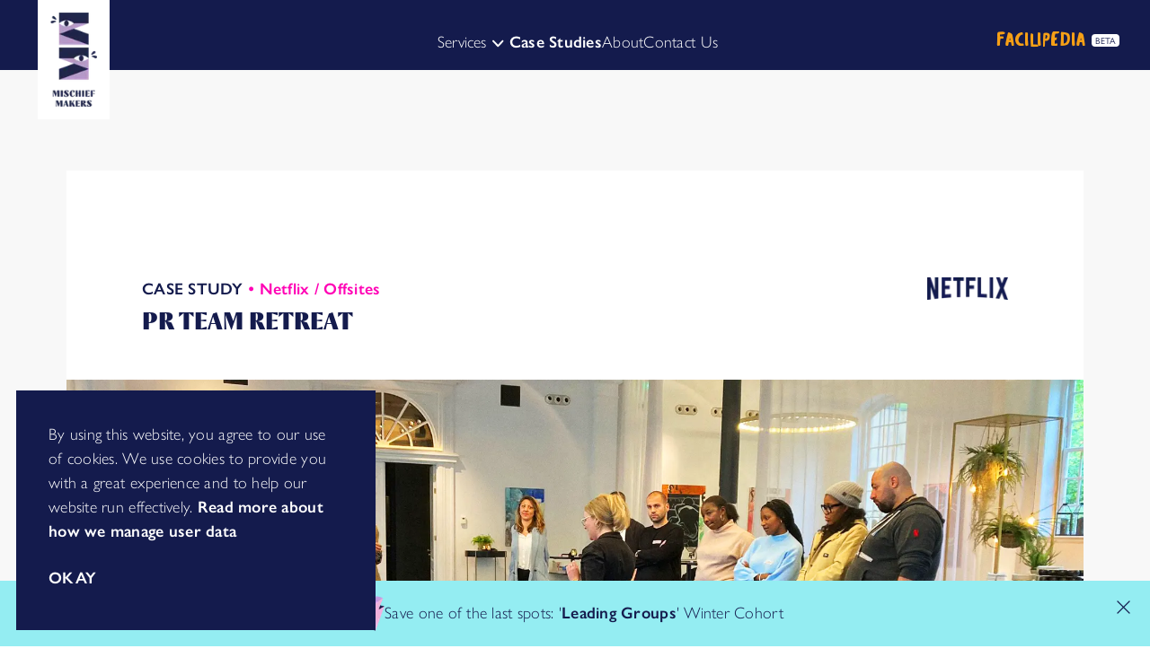

--- FILE ---
content_type: text/html; charset=utf-8
request_url: https://www.mischiefmakers.co/case-studies/netflix-pr-team-retreat
body_size: 62283
content:
<!DOCTYPE html><html><head><script>(function(w,d,s,l,i){w[l]=w[l]||[];w[l].push({&#x27;gtm.start&#x27;:
new Date().getTime(),event:&#x27;gtm.js&#x27;});var f=d.getElementsByTagName(s)[0],
j=d.createElement(s),dl=l!=&#x27;dataLayer&#x27;?&#x27;&amp;l=&#x27;+l:&#x27;&#x27;;j.async=true;j.src=
&#x27;https://www.googletagmanager.com/gtm.js?id=&#x27;+i+dl;f.parentNode.insertBefore(j,f);
})(window,document,&#x27;script&#x27;,&#x27;dataLayer&#x27;,&#x27;GTM-N34X5B7Q&#x27;)</script><meta charSet="utf-8"/><script>(function(w,d,s,l,i){w[l]=w[l]||[];w[l].push({&#x27;gtm.start&#x27;:
new Date().getTime(),event:&#x27;gtm.js&#x27;});var f=d.getElementsByTagName(s)[0],
j=d.createElement(s),dl=l!=&#x27;dataLayer&#x27;?&#x27;&amp;l=&#x27;+l:&#x27;&#x27;;j.async=true;j.src=
&#x27;https://www.googletagmanager.com/gtm.js?id=&#x27;+i+dl;f.parentNode.insertBefore(j,f);
})(window,document,&#x27;script&#x27;,&#x27;dataLayer&#x27;,&#x27;GTM-N34X5B7Q&#x27;)</script><title>Case study | Mischief Makers | Netflix PR Team Retreat</title><meta name="description" content="The PR team of Netflix had a two-day retreat, exploring insights profiles, collaboration techniques, the culture map, and establishing a social contract. Together, we aimed to strengthen group dynamics and improve performance."/><meta property="og:locale" content="en"/><meta property="og:type" content="website"/><meta property="og:title" content="Mischief Makers Case Study | Netflix PR Team Retreat"/><meta property="og:description" content="The PR team of Netflix had a two-day retreat, exploring insights profiles, collaboration techniques, the culture map, and establishing a social contract. Together, we aimed to strengthen group dynamics and improve performance."/><meta property="og:site_name" content="Mischief Makers"/><meta property="og:image" content="https://a.storyblok.com/f/131455/1236x1093/b5181cd305/netflix_emily_hinks_lete_hulscher_mischiefmakers_offsite_workshop4-exercise.png"/><meta name="viewport" content="width=device-width, initial-scale=1"/><meta name="theme-color" content="#000000"/><meta name="twitter:card" content="summary"/><meta name="twitter:title" content="Mischief Makers Case Study | Netflix PR Team Retreat"/><meta name="twitter:description" content="The PR team of Netflix had a two-day retreat, exploring insights profiles, collaboration techniques, the culture map, and establishing a social contract. Together, we aimed to strengthen group dynamics and improve performance."/><meta name="twitter:image" content="https://a.storyblok.com/f/131455/1236x1093/b5181cd305/netflix_emily_hinks_lete_hulscher_mischiefmakers_offsite_workshop4-exercise.png"/><meta name="next-head-count" content="16"/><link rel="preload" href="/_next/static/css/551036e9a1784b220636.css" as="style"/><link rel="stylesheet" href="/_next/static/css/551036e9a1784b220636.css" data-n-g=""/><noscript data-n-css=""></noscript><script defer="" nomodule="" src="/_next/static/chunks/polyfills-a40ef1678bae11e696dba45124eadd70.js"></script><script src="/_next/static/chunks/webpack-3dffc3fa5266eeee0afa.js" defer=""></script><script src="/_next/static/chunks/framework-2191d16384373197bc0a.js" defer=""></script><script src="/_next/static/chunks/main-c54f6e2dbc95a0fd506f.js" defer=""></script><script src="/_next/static/chunks/pages/_app-0193b7c03e62f2c33da5.js" defer=""></script><script src="/_next/static/chunks/pages/case-studies/%5Bslug%5D-007a7a4c9a7768fe263c.js" defer=""></script><script src="/_next/static/LkjA2ItaS_UfmkJRaQuM3/_buildManifest.js" defer=""></script><script src="/_next/static/LkjA2ItaS_UfmkJRaQuM3/_ssgManifest.js" defer=""></script></head><body><noscript><iframe src="https://www.googletagmanager.com/ns.html?id=GTM-N34X5B7Q" height="0" width="0" style="display:none;visibility:hidden"></iframe></noscript><div id="__next"><div class="page"><div class="Banner_root__2o-r4 has-background-sky-blue" aria-hidden="true"><button class="Button_root__35zyC Button_light__2VUYy Button_root__dmbhs Button_fill__23749 Button_primary__29TBQ Button_normal__2Uh0k Button_icon-only__1Nqr2 Button_bold__1iVf7 Banner_close__FU0Rr" aria-label="Close this banner"><span class="Button_icon__2GACK Button_icon--left__1r8UM"><svg width="100%" height="100%" viewBox="0 0 25 25" fill="none" xmlns="http://www.w3.org/2000/svg"><path d="M24 1L1 24" stroke="currentColor" stroke-width="2"></path><path d="M1 0.999999L24 24" stroke="currentColor" stroke-width="2"></path></svg></span><span class="Button_label__2luZS"><span></span></span></button><div class="Container_root__11ex5 Container_widescreen__2cew2 Container_center__11-BW has-background-transparent Banner_contain__16M9U"><div class="Banner_content__WZic1"><div style="display:inline-block;max-width:100%;overflow:hidden;position:relative;box-sizing:border-box;margin:0"><div style="box-sizing:border-box;display:block;max-width:100%"><img style="max-width:100%;display:block;margin:0;border:none;padding:0" alt="" aria-hidden="true" src="[data-uri]"/></div><img alt="Mischief icon" src="[data-uri]" decoding="async" data-nimg="intrinsic" style="position:absolute;top:0;left:0;bottom:0;right:0;box-sizing:border-box;padding:0;border:none;margin:auto;display:block;width:0;height:0;min-width:100%;max-width:100%;min-height:100%;max-height:100%;object-fit:contain"/><noscript><img alt="Mischief icon" srcSet="/_next/image?url=https%3A%2F%2Fa.storyblok.com%2Ff%2F131455%2F61x118%2F7227f04a0c%2Fflash_pink-01.png&amp;w=32&amp;q=75 1x, /_next/image?url=https%3A%2F%2Fa.storyblok.com%2Ff%2F131455%2F61x118%2F7227f04a0c%2Fflash_pink-01.png&amp;w=48&amp;q=75 2x" src="/_next/image?url=https%3A%2F%2Fa.storyblok.com%2Ff%2F131455%2F61x118%2F7227f04a0c%2Fflash_pink-01.png&amp;w=48&amp;q=75" decoding="async" data-nimg="intrinsic" style="position:absolute;top:0;left:0;bottom:0;right:0;box-sizing:border-box;padding:0;border:none;margin:auto;display:block;width:0;height:0;min-width:100%;max-width:100%;min-height:100%;max-height:100%;object-fit:contain" loading="lazy"/></noscript></div><div class="Banner_info__2gDDY"><div class="Content_root__2vSjx"><p>Save one of the last spots: &#39;<a href="https://www.mischiefmakers.co/trainings/skillup-yourself/leading-groups" target="_self" linktype="url">Leading Groups</a>&#39; Winter Cohort</p></div></div></div></div></div><header><div class="SiteHeader_placeholder__1Lb-P" aria-hidden="false"></div><div class="SiteHeader_root__3-RuD SiteHeader_root--fixed__2TJ-K"><div class="Container_root__11ex5 Container_default__1QjzX Container_center__11-BW has-background-transparent SiteHeader_container__1ux_E"><nav><a title="Go to index page" href="/"><figure class="SiteHeader_logo__2E8HG"><div style="display:inline-block;max-width:100%;overflow:hidden;position:relative;box-sizing:border-box;margin:0"><div style="box-sizing:border-box;display:block;max-width:100%"><img style="max-width:100%;display:block;margin:0;border:none;padding:0" alt="" aria-hidden="true" src="[data-uri]"/></div><img alt="Mischief Makers" src="[data-uri]" decoding="async" data-nimg="intrinsic" class="SiteHeader_logo__image__3D-ox" style="position:absolute;top:0;left:0;bottom:0;right:0;box-sizing:border-box;padding:0;border:none;margin:auto;display:block;width:0;height:0;min-width:100%;max-width:100%;min-height:100%;max-height:100%"/><noscript><img alt="Mischief Makers" srcSet="/_next/image?url=%2Flogo.png&amp;w=64&amp;q=75 1x, /_next/image?url=%2Flogo.png&amp;w=128&amp;q=75 2x" src="/_next/image?url=%2Flogo.png&amp;w=128&amp;q=75" decoding="async" data-nimg="intrinsic" style="position:absolute;top:0;left:0;bottom:0;right:0;box-sizing:border-box;padding:0;border:none;margin:auto;display:block;width:0;height:0;min-width:100%;max-width:100%;min-height:100%;max-height:100%" class="SiteHeader_logo__image__3D-ox" loading="lazy"/></noscript></div></figure></a><div class="SiteHeader_menu__jd1cY" aria-hidden="false"><div class="SiteHeader_menu__inner__2_34_"><ul><li class="SiteHeader_menu__item__1aqeI"><button class="SiteHeader_menu__item__label__rGuI5" title="Expand submenu"><span class="SiteHeader_menu__item__label__text__2qAys">Services</span><span class="SiteHeader_menu__item__label__icon__Ix6gC"><svg width="125%" height="125%" viewBox="0 0 12 20" fill="none" xmlns="http://www.w3.org/2000/svg"><path d="M2 18L10 10L2 2" stroke-width="3" stroke-linecap="round" stroke-linejoin="round"></path></svg></span></button><ul class="SiteHeader_subMenu__2H74u" aria-hidden="true"><div class="SiteHeader_subMenu__item__container__ercxB"><li class="SiteHeader_menu__item__1aqeI SiteHeader_subMenu__item__2vjYO"><a class="SiteHeader_subMenu__item__link__hVTHx" title="HIRE US TO FACILITATE" href="/facilitation-services">HIRE US TO FACILITATE</a><div class="SiteHeader_subLinks__A9Uzk"><a title="OFFSITES" href="/facilitation-services#OFFSITES">OFFSITES</a><a title="ORGANISATIONAL DEVELOPMENT" href="/facilitation-services#ORGANISATIONAL">ORGANISATIONAL DEVELOPMENT</a><a title="TRAININGS" href="/facilitation-services#TRAINING">TRAININGS</a></div></li></div><div class="SiteHeader_subMenu__item__container__ercxB"><li class="SiteHeader_menu__item__1aqeI SiteHeader_subMenu__item__2vjYO"><a class="SiteHeader_subMenu__item__link__hVTHx" title="SKILL UP YOURSELF" href="/trainings/skillup-yourself">SKILL UP YOURSELF</a><div class="SiteHeader_subLinks__A9Uzk"><a title="LEADING GROUPS 8-WEEK COURSE" href="/trainings/skillup-yourself/leading-groups">LEADING GROUPS 8-WEEK COURSE</a><a title="LEADING GROUPS 3-DAY COURSE" href="/trainings/skillup-yourself/leading-groups-immersive">LEADING GROUPS 3-DAY COURSE</a><a title="PRESENT WITH INTENT" href="/trainings/skillup-yourself/presentation-skills">PRESENT WITH INTENT</a><a title="LEADING THROUGH POLARISATION" href="/trainings/skillup-yourself">LEADING THROUGH POLARISATION</a></div></li></div></ul><ul class="SiteHeader_cards__3Ai0Y"><div class="SiteHeader_subMenu__item__2vjYO"><div class="SiteHeader_subMenu__item__container__ercxB"><li class="SiteHeader_menu__item__1aqeI SiteHeader_subMenu__item__2vjYO"><a class="SiteHeader_subMenu__item__link__hVTHx" title="HIRE US TO FACILITATE" href="/facilitation-services">HIRE US TO FACILITATE</a><div class="SiteHeader_subLinks__A9Uzk"><a title="OFFSITES" href="/facilitation-services#OFFSITES">OFFSITES</a><a title="ORGANISATIONAL DEVELOPMENT" href="/facilitation-services#ORGANISATIONAL">ORGANISATIONAL DEVELOPMENT</a><a title="TRAININGS" href="/facilitation-services#TRAINING">TRAININGS</a></div></li></div></div><div class="SiteHeader_subMenu__item__2vjYO"><div class="SiteHeader_subMenu__item__container__ercxB"><li class="SiteHeader_menu__item__1aqeI SiteHeader_subMenu__item__2vjYO"><a class="SiteHeader_subMenu__item__link__hVTHx" title="SKILL UP YOURSELF" href="/trainings/skillup-yourself">SKILL UP YOURSELF</a><div class="SiteHeader_subLinks__A9Uzk"><a title="LEADING GROUPS 8-WEEK COURSE" href="/trainings/skillup-yourself/leading-groups">LEADING GROUPS 8-WEEK COURSE</a><a title="LEADING GROUPS 3-DAY COURSE" href="/trainings/skillup-yourself/leading-groups-immersive">LEADING GROUPS 3-DAY COURSE</a><a title="PRESENT WITH INTENT" href="/trainings/skillup-yourself/presentation-skills">PRESENT WITH INTENT</a><a title="LEADING THROUGH POLARISATION" href="/trainings/skillup-yourself">LEADING THROUGH POLARISATION</a></div></li></div></div></ul></li><li class="SiteHeader_menu__item__1aqeI SiteHeader_menu__item--active__LIaUx"><a title="Case Studies" href="/case-studies">Case Studies</a></li><li class="SiteHeader_menu__item__1aqeI"><a title="About" href="/about-us">About</a></li><li class="SiteHeader_menu__item__1aqeI"><a title="Contact Us" href="/contact">Contact Us</a></li></ul><menu class="ButtonGroup_root__UMBxf ButtonGroup_column__Jfsa_ ButtonGroup_center__kP8r9 SiteHeader_buttons__1WXwD"><li><a target="_self" class="Button_root__35zyC Button_light__2VUYy Button_root__dmbhs Button_text__3PILq Button_orange__Ye6Sf Button_playful__2oI_5 Button_bold__1iVf7" href="/facilipedia"><span class="Button_label__2luZS"><span>Facilipedia</span></span><span class="Button_chip__1JIJ5">Beta</span></a></li></menu></div></div><button class="Hamburger_root__1HRRY Hamburger_desktop__26SIF" aria-label="Open menu"><span aria-hidden="true"></span><span aria-hidden="true"></span><span aria-hidden="true"></span></button></nav></div></div></header><main><div class="has-background-alt"><div class="Container_root__11ex5 Container_widescreen__2cew2 Container_center__11-BW has-background-transparent Document_container__d0gbX"><section class="Section_root__3oH8y has-background-white Section_root--fit__2oSs9 Section_root--padding-top__1-BiP Section_root--padding-bottom___8fwj Document_section__3yL1F"><div class="Container_root__11ex5 Container_default__1QjzX Container_center__11-BW has-background-transparent Section_content__1PBsd"><header class="CaseStudy_header__1_7Ou"><div class="Columns_columns__bIyip Columns_tablet__2gaqK Columns_desktop__1T79D CaseStudy_header__columns__3O0BO"><div class="Columns_column__48-lQ Columns_is-sized-tablet__3gyZQ Columns_is-3-tablet__2Qo3O"><figure class="CaseStudy_clientLogo__HXO6u"><div style="display:inline-block;max-width:100%;overflow:hidden;position:relative;box-sizing:border-box;margin:0"><div style="box-sizing:border-box;display:block;max-width:100%"><img style="max-width:100%;display:block;margin:0;border:none;padding:0" alt="" aria-hidden="true" src="[data-uri]"/></div><img src="[data-uri]" decoding="async" data-nimg="intrinsic" style="position:absolute;top:0;left:0;bottom:0;right:0;box-sizing:border-box;padding:0;border:none;margin:auto;display:block;width:0;height:0;min-width:100%;max-width:100%;min-height:100%;max-height:100%"/><noscript><img srcSet="/_next/image?url=https%3A%2F%2Fimg2.storyblok.com%2F300x0%2Ff%2F131455%2F1517x416%2Fc3591761f2%2Fnetflix-blue.png&amp;w=96&amp;q=75 1x, /_next/image?url=https%3A%2F%2Fimg2.storyblok.com%2F300x0%2Ff%2F131455%2F1517x416%2Fc3591761f2%2Fnetflix-blue.png&amp;w=256&amp;q=75 2x" src="/_next/image?url=https%3A%2F%2Fimg2.storyblok.com%2F300x0%2Ff%2F131455%2F1517x416%2Fc3591761f2%2Fnetflix-blue.png&amp;w=256&amp;q=75" decoding="async" data-nimg="intrinsic" style="position:absolute;top:0;left:0;bottom:0;right:0;box-sizing:border-box;padding:0;border:none;margin:auto;display:block;width:0;height:0;min-width:100%;max-width:100%;min-height:100%;max-height:100%" loading="lazy"/></noscript></div></figure></div><div class="Columns_column__48-lQ"><p class="CaseStudy_lead__2dbbZ">Case Study<span class="CaseStudy_lead__description__3HTED">• <span>Netflix<!-- --> <!-- --> / </span><a href="/case-studies/categories/Offsites">Offsites</a></span></p><h1 class="CaseStudy_title__CPUUl">PR Team Retreat</h1></div></div></header><figure class="CaseStudy_featuredImage__UJAM_"><div style="display:inline-block;max-width:100%;overflow:hidden;position:relative;box-sizing:border-box;margin:0"><div style="box-sizing:border-box;display:block;max-width:100%"><img style="max-width:100%;display:block;margin:0;border:none;padding:0" alt="" aria-hidden="true" src="[data-uri]"/></div><img alt="netflix_emily_hinks_lete_hulscher_mischiefmakers_offsite_teamretreat_engagement" title="" src="[data-uri]" decoding="async" data-nimg="intrinsic" class="CaseStudy_featuredImage__image__TIncc" style="position:absolute;top:0;left:0;bottom:0;right:0;box-sizing:border-box;padding:0;border:none;margin:auto;display:block;width:0;height:0;min-width:100%;max-width:100%;min-height:100%;max-height:100%"/><noscript><img alt="netflix_emily_hinks_lete_hulscher_mischiefmakers_offsite_teamretreat_engagement" title="" srcSet="/_next/image?url=https%3A%2F%2Fimg2.storyblok.com%2F1920x960%2Fsmart%2Ff%2F131455%2F2048x1536%2F3a65516ba3%2Fnetflix_emily_hinks_lete_hulscher_mischiefmakers_offsite_workshop3.png&amp;w=1920&amp;q=75 1x, /_next/image?url=https%3A%2F%2Fimg2.storyblok.com%2F1920x960%2Fsmart%2Ff%2F131455%2F2048x1536%2F3a65516ba3%2Fnetflix_emily_hinks_lete_hulscher_mischiefmakers_offsite_workshop3.png&amp;w=3840&amp;q=75 2x" src="/_next/image?url=https%3A%2F%2Fimg2.storyblok.com%2F1920x960%2Fsmart%2Ff%2F131455%2F2048x1536%2F3a65516ba3%2Fnetflix_emily_hinks_lete_hulscher_mischiefmakers_offsite_workshop3.png&amp;w=3840&amp;q=75" decoding="async" data-nimg="intrinsic" style="position:absolute;top:0;left:0;bottom:0;right:0;box-sizing:border-box;padding:0;border:none;margin:auto;display:block;width:0;height:0;min-width:100%;max-width:100%;min-height:100%;max-height:100%" class="CaseStudy_featuredImage__image__TIncc" loading="lazy"/></noscript></div></figure><div class="Columns_columns__bIyip Columns_tablet__2gaqK Columns_desktop__1T79D CaseStudy_main__2Ca-8"><div class="Columns_column__48-lQ Columns_is-sized-tablet__3gyZQ Columns_is-7-tablet__2Z5eL Columns_is-sized-desktop__lGe63 Columns_is-8-desktop__2E0qf"><div class="Block_root__2C_Kl"><div class="Richtext_root__2VZ5g has-text-normal" style="max-width:none"><div class="Content_root__2vSjx"><h3>The Challenge</h3><p>The goal of this event was to foster authentic connection, trust, and celebration within the team while improving collaboration skills and communication. This approach leads to enhanced motivation, energy, and a sense of belonging. In true mischief fashion - fun and enjoyment were key aspects of the event.</p><p></p><p></p><h3>Mischief approach</h3><p><span class="">The PR team of Netflix had a two-day retreat, including:</span></p><ul><li><p><span class="">exploring insights profiles</span></p></li><li><p><span class="">collaboration techniques</span></p></li><li><p><span class="">the culture map</span></p></li><li><p><span class="">establishing a social contract </span></p><p></p></li></ul><p><span class="">Together, we set out to strengthen group dynamics and improve performance.</span></p><p></p><p></p><h3>Results</h3><ul><li><p><span class="">Introduced models and frameworks for enhanced communication and cross-cultural collaboration</span></p></li><li><p><span class="">Deepened team connections through open sharing and vulnerability</span></p></li><li><p><span class="">Established a clear shared language for communication, social contracts, and engagement</span></p></li></ul></div></div></div><div class="Block_root__2C_Kl"><div class="Container_root__11ex5 Container_tablet__25Dv0 Container_center__11-BW has-background-transparent Testimonial_root--normal__2dPe6"><div class="Columns_columns__bIyip Columns_tablet__2gaqK Columns_desktop__1T79D Testimonial_columns__3SzjV"><div class="Columns_column__48-lQ Testimonial_quote__j0weY"><div class="Content_root__2vSjx"><p></p><p></p><p><span class="">&quot; Mischief Makers</span><b><span class=""> understood us</span></b><span class=""> and delivered an engaging, </span><b><span class="">customised learning experience</span></b><span class="">. It was fun and informative, shedding light on important topics and creating space for vulnerability and openness. </span></p><p><span class="">On the day of the event, the MM team actively listened and pivoted where needed, making everyone feel heard and seen.</span><b><span class=""> I&#39;d certainly work with them again</span></b><span class="">. &quot;</span></p></div><div class="Testimonial_source__3EuXq"><cite title="Rasha Kashkoush" class="Testimonial_author__2rA2j">Rasha Kashkoush<span class="Testimonial_author__subtitle__3j-Qd">Communications Director</span></cite><div class="Testimonial_portraitContainerMobile__1_32X" aria-hidden="true"><figure class="Testimonial_portrait__3ZEvP is-taped is-taped--dull-pink-top-center"><div style="display:inline-block;max-width:100%;overflow:hidden;position:relative;box-sizing:border-box;margin:0"><div style="box-sizing:border-box;display:block;max-width:100%"><img style="max-width:100%;display:block;margin:0;border:none;padding:0" alt="" aria-hidden="true" src="[data-uri]"/></div><img title="" alt="Netflix_Team_RASHA KASHKOUSH_Mischief_Makers_retreat_fun_engagement_roi" src="[data-uri]" decoding="async" data-nimg="intrinsic" style="position:absolute;top:0;left:0;bottom:0;right:0;box-sizing:border-box;padding:0;border:none;margin:auto;display:block;width:0;height:0;min-width:100%;max-width:100%;min-height:100%;max-height:100%"/><noscript><img title="" alt="Netflix_Team_RASHA KASHKOUSH_Mischief_Makers_retreat_fun_engagement_roi" srcSet="/_next/image?url=https%3A%2F%2Fimg2.storyblok.com%2F1440x1440%2Fsmart%2Ff%2F131455%2F201x222%2Fc0e76f8e7a%2Frasha-kashkoush.png&amp;w=1920&amp;q=75 1x, /_next/image?url=https%3A%2F%2Fimg2.storyblok.com%2F1440x1440%2Fsmart%2Ff%2F131455%2F201x222%2Fc0e76f8e7a%2Frasha-kashkoush.png&amp;w=3840&amp;q=75 2x" src="/_next/image?url=https%3A%2F%2Fimg2.storyblok.com%2F1440x1440%2Fsmart%2Ff%2F131455%2F201x222%2Fc0e76f8e7a%2Frasha-kashkoush.png&amp;w=3840&amp;q=75" decoding="async" data-nimg="intrinsic" style="position:absolute;top:0;left:0;bottom:0;right:0;box-sizing:border-box;padding:0;border:none;margin:auto;display:block;width:0;height:0;min-width:100%;max-width:100%;min-height:100%;max-height:100%" loading="lazy"/></noscript></div></figure></div></div></div><div class="Columns_column__48-lQ Columns_is-sized-tablet__3gyZQ Columns_is-5-tablet__1RwLD Columns_is-sized-desktop__lGe63 Columns_is-4-desktop__1VWMd Testimonial_portraitContainerDesktop__1ja7I"><figure class="Testimonial_portrait__3ZEvP is-taped is-taped--dull-pink-top-center"><div style="display:inline-block;max-width:100%;overflow:hidden;position:relative;box-sizing:border-box;margin:0"><div style="box-sizing:border-box;display:block;max-width:100%"><img style="max-width:100%;display:block;margin:0;border:none;padding:0" alt="" aria-hidden="true" src="[data-uri]"/></div><img title="" alt="Netflix_Team_RASHA KASHKOUSH_Mischief_Makers_retreat_fun_engagement_roi" src="[data-uri]" decoding="async" data-nimg="intrinsic" style="position:absolute;top:0;left:0;bottom:0;right:0;box-sizing:border-box;padding:0;border:none;margin:auto;display:block;width:0;height:0;min-width:100%;max-width:100%;min-height:100%;max-height:100%"/><noscript><img title="" alt="Netflix_Team_RASHA KASHKOUSH_Mischief_Makers_retreat_fun_engagement_roi" srcSet="/_next/image?url=https%3A%2F%2Fimg2.storyblok.com%2F1440x0%2Ff%2F131455%2F201x222%2Fc0e76f8e7a%2Frasha-kashkoush.png&amp;w=1920&amp;q=75 1x, /_next/image?url=https%3A%2F%2Fimg2.storyblok.com%2F1440x0%2Ff%2F131455%2F201x222%2Fc0e76f8e7a%2Frasha-kashkoush.png&amp;w=3840&amp;q=75 2x" src="/_next/image?url=https%3A%2F%2Fimg2.storyblok.com%2F1440x0%2Ff%2F131455%2F201x222%2Fc0e76f8e7a%2Frasha-kashkoush.png&amp;w=3840&amp;q=75" decoding="async" data-nimg="intrinsic" style="position:absolute;top:0;left:0;bottom:0;right:0;box-sizing:border-box;padding:0;border:none;margin:auto;display:block;width:0;height:0;min-width:100%;max-width:100%;min-height:100%;max-height:100%" loading="lazy"/></noscript></div></figure></div></div></div></div><div class="Block_root__2C_Kl"><div class="Image_root__19Wzo"><figure class="Image_figure__IWKQx has-position-center is-taped--purple-top-center is-taped" style="max-width:100%"><div style="display:inline-block;max-width:100%;overflow:hidden;position:relative;box-sizing:border-box;margin:0"><div style="box-sizing:border-box;display:block;max-width:100%"><img style="max-width:100%;display:block;margin:0;border:none;padding:0" alt="" aria-hidden="true" src="[data-uri]"/></div><img title="" alt="netflix_emily_hinks_lete_hulscher_mischiefmakers_offsite_workshop_facilitation_teambuilding_engagement" src="[data-uri]" decoding="async" data-nimg="intrinsic" style="position:absolute;top:0;left:0;bottom:0;right:0;box-sizing:border-box;padding:0;border:none;margin:auto;display:block;width:0;height:0;min-width:100%;max-width:100%;min-height:100%;max-height:100%"/><noscript><img title="" alt="netflix_emily_hinks_lete_hulscher_mischiefmakers_offsite_workshop_facilitation_teambuilding_engagement" srcSet="/_next/image?url=https%3A%2F%2Fimg2.storyblok.com%2F1440x0%2Ff%2F131455%2F1600x1200%2F3069e463cd%2Fnetflix_emily_hinks_lete_hulscher_mischiefmakers_offsite_workshop2.png&amp;w=1920&amp;q=75 1x, /_next/image?url=https%3A%2F%2Fimg2.storyblok.com%2F1440x0%2Ff%2F131455%2F1600x1200%2F3069e463cd%2Fnetflix_emily_hinks_lete_hulscher_mischiefmakers_offsite_workshop2.png&amp;w=3840&amp;q=75 2x" src="/_next/image?url=https%3A%2F%2Fimg2.storyblok.com%2F1440x0%2Ff%2F131455%2F1600x1200%2F3069e463cd%2Fnetflix_emily_hinks_lete_hulscher_mischiefmakers_offsite_workshop2.png&amp;w=3840&amp;q=75" decoding="async" data-nimg="intrinsic" style="position:absolute;top:0;left:0;bottom:0;right:0;box-sizing:border-box;padding:0;border:none;margin:auto;display:block;width:0;height:0;min-width:100%;max-width:100%;min-height:100%;max-height:100%" loading="lazy"/></noscript></div></figure></div></div><div class="Block_root__2C_Kl"><div class="Image_root__19Wzo"><figure class="Image_figure__IWKQx has-position-center is-taped--cream-top-center is-taped" style="max-width:100%"><div style="display:inline-block;max-width:100%;overflow:hidden;position:relative;box-sizing:border-box;margin:0"><div style="box-sizing:border-box;display:block;max-width:100%"><img style="max-width:100%;display:block;margin:0;border:none;padding:0" alt="" aria-hidden="true" src="[data-uri]"/></div><img title="" alt="netflix_emily_hinks_lete_hulscher_mischiefmakers_offsite_engaging_facilitation_teambuilding_collaboration_culture_frameworks.png" src="[data-uri]" decoding="async" data-nimg="intrinsic" style="position:absolute;top:0;left:0;bottom:0;right:0;box-sizing:border-box;padding:0;border:none;margin:auto;display:block;width:0;height:0;min-width:100%;max-width:100%;min-height:100%;max-height:100%"/><noscript><img title="" alt="netflix_emily_hinks_lete_hulscher_mischiefmakers_offsite_engaging_facilitation_teambuilding_collaboration_culture_frameworks.png" srcSet="/_next/image?url=https%3A%2F%2Fimg2.storyblok.com%2F1440x0%2Ff%2F131455%2F738x768%2Ff5f6d73ba6%2Fnetflix_emily_hinks_lete_hulscher_mischiefmakers_offsite_engaging_facilitation_teambuilding_collaboration_culture_frameworks.png&amp;w=1920&amp;q=75 1x, /_next/image?url=https%3A%2F%2Fimg2.storyblok.com%2F1440x0%2Ff%2F131455%2F738x768%2Ff5f6d73ba6%2Fnetflix_emily_hinks_lete_hulscher_mischiefmakers_offsite_engaging_facilitation_teambuilding_collaboration_culture_frameworks.png&amp;w=3840&amp;q=75 2x" src="/_next/image?url=https%3A%2F%2Fimg2.storyblok.com%2F1440x0%2Ff%2F131455%2F738x768%2Ff5f6d73ba6%2Fnetflix_emily_hinks_lete_hulscher_mischiefmakers_offsite_engaging_facilitation_teambuilding_collaboration_culture_frameworks.png&amp;w=3840&amp;q=75" decoding="async" data-nimg="intrinsic" style="position:absolute;top:0;left:0;bottom:0;right:0;box-sizing:border-box;padding:0;border:none;margin:auto;display:block;width:0;height:0;min-width:100%;max-width:100%;min-height:100%;max-height:100%" loading="lazy"/></noscript></div></figure></div></div></div><div class="Columns_column__48-lQ"><nav class="CaseStudy_navigator__1W23j"><button class="Button_root__35zyC Button_light__2VUYy Button_root__dmbhs Button_text__3PILq Button_primary__29TBQ Button_normal__2Uh0k Button_small__2hEPZ Button_bold__1iVf7 CaseStudy_backButton__2qdQ6"><span class="Button_label__2luZS"><span>Back to case studies</span></span><span class="Button_icon__2GACK Button_icon--right__1HZxM"><svg width="125%" height="125%" viewBox="0 0 12 20" fill="none" xmlns="http://www.w3.org/2000/svg"><path d="M2 18L10 10L2 2" stroke-width="3" stroke-linecap="round" stroke-linejoin="round"></path></svg></span></button></nav></div></div><section class="CaseStudy_otherCaseStudies__2PVX0"><div class="Heading_root__2Ruev"><div class="Heading_titleContainer___Vqkj"><h2 class="heading-5">More case studies</h2></div></div><div class="Carousel_root__43H2w CaseStudy_otherCaseStudies__carousel__8Yda8 Carousel_is-scrollable-mobile__qRB8e"><div class="Carousel_has-transition-slide__PfneW"><div class="Carousel_is-scrollable-mobile__3G4UQ"><div class="Carousel_itemsContainer__2Ylt5 CaseStudiesCarousel_scroller__3ZlCz"><article class="Carousel_item__1pg9S Carousel_item--active__304uw CaseStudiesCarousel_item__vIsdg"><article class="CaseStudies_item__2Q7cB"><a title="Netflix - Applicable Culture " href="/case-studies/netflix-applicable-culture"><figure><div style="display:inline-block;max-width:100%;overflow:hidden;position:relative;box-sizing:border-box;margin:0"><div style="box-sizing:border-box;display:block;max-width:100%"><img style="max-width:100%;display:block;margin:0;border:none;padding:0" alt="" aria-hidden="true" src="[data-uri]"/></div><img alt="" title="" src="[data-uri]" decoding="async" data-nimg="intrinsic" style="position:absolute;top:0;left:0;bottom:0;right:0;box-sizing:border-box;padding:0;border:none;margin:auto;display:block;width:0;height:0;min-width:100%;max-width:100%;min-height:100%;max-height:100%"/><noscript><img alt="" title="" srcSet="/_next/image?url=https%3A%2F%2Fimg2.storyblok.com%2F1440x864%2Fsmart%2Ff%2F131455%2F1236x1093%2F7bb4c98c66%2Fmm_casestudy_photo_netflix_002.png&amp;w=1920&amp;q=75 1x, /_next/image?url=https%3A%2F%2Fimg2.storyblok.com%2F1440x864%2Fsmart%2Ff%2F131455%2F1236x1093%2F7bb4c98c66%2Fmm_casestudy_photo_netflix_002.png&amp;w=3840&amp;q=75 2x" src="/_next/image?url=https%3A%2F%2Fimg2.storyblok.com%2F1440x864%2Fsmart%2Ff%2F131455%2F1236x1093%2F7bb4c98c66%2Fmm_casestudy_photo_netflix_002.png&amp;w=3840&amp;q=75" decoding="async" data-nimg="intrinsic" style="position:absolute;top:0;left:0;bottom:0;right:0;box-sizing:border-box;padding:0;border:none;margin:auto;display:block;width:0;height:0;min-width:100%;max-width:100%;min-height:100%;max-height:100%" loading="lazy"/></noscript></div></figure><p class="CaseStudies_item__category__1z7FC"><span class="CaseStudies_item__category__marker__1P-kI" aria-hidden="true"></span><span class="CaseStudies_item__category__label__21qSx">Offsites</span></p><h3 class="CaseStudies_item__title__2plGW">Netflix - Applicable Culture </h3><div class="CaseStudies_item__summary__1i5N8"><div class="Content_root__2vSjx"><p>The Netflix culture is respected and expertly crafted; but it should not just sit in the culture deck. We were invited to empower regional and departmental teams to unlock their connection and tangible application of the culture, into their day to day practice.</p></div></div><p class="CaseStudies_item__client__2SkQt">Netflix</p></a></article></article><article class="Carousel_item__1pg9S CaseStudiesCarousel_item__vIsdg"><article class="CaseStudies_item__2Q7cB"><a title="Virtual Team Summit" href="/case-studies/ifc"><figure><div style="display:inline-block;max-width:100%;overflow:hidden;position:relative;box-sizing:border-box;margin:0"><div style="box-sizing:border-box;display:block;max-width:100%"><img style="max-width:100%;display:block;margin:0;border:none;padding:0" alt="" aria-hidden="true" src="[data-uri]"/></div><img alt="" title="" src="[data-uri]" decoding="async" data-nimg="intrinsic" style="position:absolute;top:0;left:0;bottom:0;right:0;box-sizing:border-box;padding:0;border:none;margin:auto;display:block;width:0;height:0;min-width:100%;max-width:100%;min-height:100%;max-height:100%"/><noscript><img alt="" title="" srcSet="/_next/image?url=https%3A%2F%2Fimg2.storyblok.com%2F1440x864%2Fsmart%2Ff%2F131455%2F618x488%2Fd92c3e491e%2Fifc-summit.png&amp;w=1920&amp;q=75 1x, /_next/image?url=https%3A%2F%2Fimg2.storyblok.com%2F1440x864%2Fsmart%2Ff%2F131455%2F618x488%2Fd92c3e491e%2Fifc-summit.png&amp;w=3840&amp;q=75 2x" src="/_next/image?url=https%3A%2F%2Fimg2.storyblok.com%2F1440x864%2Fsmart%2Ff%2F131455%2F618x488%2Fd92c3e491e%2Fifc-summit.png&amp;w=3840&amp;q=75" decoding="async" data-nimg="intrinsic" style="position:absolute;top:0;left:0;bottom:0;right:0;box-sizing:border-box;padding:0;border:none;margin:auto;display:block;width:0;height:0;min-width:100%;max-width:100%;min-height:100%;max-height:100%" loading="lazy"/></noscript></div></figure><p class="CaseStudies_item__category__1z7FC"><span class="CaseStudies_item__category__marker__1P-kI" aria-hidden="true"></span><span class="CaseStudies_item__category__label__21qSx">Offsites</span></p><h3 class="CaseStudies_item__title__2plGW">Virtual Team Summit</h3><div class="CaseStudies_item__summary__1i5N8"><div class="Content_root__2vSjx"><p><span class="">High might we facilitate a virtual team summit for </span><b>150</b><span class=""> global team members to connect with one another, align on the annual strategy as well as sharing inspiration.</span></p></div></div><p class="CaseStudies_item__client__2SkQt">IFC</p></a></article></article><article class="Carousel_item__1pg9S CaseStudiesCarousel_item__vIsdg"><article class="CaseStudies_item__2Q7cB"><a title="Nike" href="/case-studies/nike"><figure><div style="display:inline-block;max-width:100%;overflow:hidden;position:relative;box-sizing:border-box;margin:0"><div style="box-sizing:border-box;display:block;max-width:100%"><img style="max-width:100%;display:block;margin:0;border:none;padding:0" alt="" aria-hidden="true" src="[data-uri]"/></div><img alt="nike-x-mischief-makers-culture-consulting-amp-facilitative-leadership-empowering-nike-by-arming-their-employees-with-the-skills-they-need-to-meet-39-the-new-world-of-work-39" title="nike-x-mischief-makers-culture-consulting-amp-facilitative-leadership-empowering-nike-by-arming-their-employees-with-the-skills-they-need-to-meet-39-the-new-world-of-work-39" src="[data-uri]" decoding="async" data-nimg="intrinsic" style="position:absolute;top:0;left:0;bottom:0;right:0;box-sizing:border-box;padding:0;border:none;margin:auto;display:block;width:0;height:0;min-width:100%;max-width:100%;min-height:100%;max-height:100%"/><noscript><img alt="nike-x-mischief-makers-culture-consulting-amp-facilitative-leadership-empowering-nike-by-arming-their-employees-with-the-skills-they-need-to-meet-39-the-new-world-of-work-39" title="nike-x-mischief-makers-culture-consulting-amp-facilitative-leadership-empowering-nike-by-arming-their-employees-with-the-skills-they-need-to-meet-39-the-new-world-of-work-39" srcSet="/_next/image?url=https%3A%2F%2Fimg2.storyblok.com%2F1440x864%2Fsmart%2Ff%2F131455%2F3989x2456%2Fe50c074c71%2Fnike-x-mischief-makers-culture-consulting-amp-facilitative-leadership-empowering-nike-by-arming-their-employees-with-the-skills-they-need-to-meet-39-the-new-world-of-work-39.png&amp;w=1920&amp;q=75 1x, /_next/image?url=https%3A%2F%2Fimg2.storyblok.com%2F1440x864%2Fsmart%2Ff%2F131455%2F3989x2456%2Fe50c074c71%2Fnike-x-mischief-makers-culture-consulting-amp-facilitative-leadership-empowering-nike-by-arming-their-employees-with-the-skills-they-need-to-meet-39-the-new-world-of-work-39.png&amp;w=3840&amp;q=75 2x" src="/_next/image?url=https%3A%2F%2Fimg2.storyblok.com%2F1440x864%2Fsmart%2Ff%2F131455%2F3989x2456%2Fe50c074c71%2Fnike-x-mischief-makers-culture-consulting-amp-facilitative-leadership-empowering-nike-by-arming-their-employees-with-the-skills-they-need-to-meet-39-the-new-world-of-work-39.png&amp;w=3840&amp;q=75" decoding="async" data-nimg="intrinsic" style="position:absolute;top:0;left:0;bottom:0;right:0;box-sizing:border-box;padding:0;border:none;margin:auto;display:block;width:0;height:0;min-width:100%;max-width:100%;min-height:100%;max-height:100%" loading="lazy"/></noscript></div></figure><p class="CaseStudies_item__category__1z7FC"><span class="CaseStudies_item__category__marker__1P-kI" aria-hidden="true"></span><span class="CaseStudies_item__category__label__21qSx">Offsites</span></p><h3 class="CaseStudies_item__title__2plGW">Nike</h3><div class="CaseStudies_item__summary__1i5N8"><div class="Content_root__2vSjx"><p>Empowering Nike by arming their employees with the skills they need to meet &#39;the new world of work&#39;.</p></div></div><p class="CaseStudies_item__client__2SkQt">Nike</p></a></article></article><article class="Carousel_item__1pg9S CaseStudiesCarousel_item__vIsdg"><article class="CaseStudies_item__2Q7cB"><a title="Danish Church Aid" href="/case-studies/danish-church-aid"><figure><div style="display:inline-block;max-width:100%;overflow:hidden;position:relative;box-sizing:border-box;margin:0"><div style="box-sizing:border-box;display:block;max-width:100%"><img style="max-width:100%;display:block;margin:0;border:none;padding:0" alt="" aria-hidden="true" src="[data-uri]"/></div><img alt="DanishChurchAid_InternalProgram_Mischief_Makers_Facilitation" title="" src="[data-uri]" decoding="async" data-nimg="intrinsic" style="position:absolute;top:0;left:0;bottom:0;right:0;box-sizing:border-box;padding:0;border:none;margin:auto;display:block;width:0;height:0;min-width:100%;max-width:100%;min-height:100%;max-height:100%"/><noscript><img alt="DanishChurchAid_InternalProgram_Mischief_Makers_Facilitation" title="" srcSet="/_next/image?url=https%3A%2F%2Fimg2.storyblok.com%2F1440x864%2Fsmart%2Ff%2F131455%2F2601x1330%2Fcd01396c4b%2Fdanchurchaid-_-materials-_-diagnosis-session-_-hats-group-1.jpeg&amp;w=1920&amp;q=75 1x, /_next/image?url=https%3A%2F%2Fimg2.storyblok.com%2F1440x864%2Fsmart%2Ff%2F131455%2F2601x1330%2Fcd01396c4b%2Fdanchurchaid-_-materials-_-diagnosis-session-_-hats-group-1.jpeg&amp;w=3840&amp;q=75 2x" src="/_next/image?url=https%3A%2F%2Fimg2.storyblok.com%2F1440x864%2Fsmart%2Ff%2F131455%2F2601x1330%2Fcd01396c4b%2Fdanchurchaid-_-materials-_-diagnosis-session-_-hats-group-1.jpeg&amp;w=3840&amp;q=75" decoding="async" data-nimg="intrinsic" style="position:absolute;top:0;left:0;bottom:0;right:0;box-sizing:border-box;padding:0;border:none;margin:auto;display:block;width:0;height:0;min-width:100%;max-width:100%;min-height:100%;max-height:100%" loading="lazy"/></noscript></div></figure><p class="CaseStudies_item__category__1z7FC"><span class="CaseStudies_item__category__marker__1P-kI" aria-hidden="true"></span><span class="CaseStudies_item__category__label__21qSx">Programs</span></p><h3 class="CaseStudies_item__title__2plGW">Danish Church Aid</h3><div class="CaseStudies_item__summary__1i5N8"><div class="Content_root__2vSjx"><p><span class="">How might we create an impactful global food system through a multilayered transformation requiring a system evolution approach, tackling challenges from the individual, organizational and multi-regional layers?</span></p></div></div><p class="CaseStudies_item__client__2SkQt">Danish Church Aid</p></a></article></article><article class="Carousel_item__1pg9S CaseStudiesCarousel_item__vIsdg"><article class="CaseStudies_item__2Q7cB"><a title="Routes In" href="/case-studies/routes-in"><figure><div style="display:inline-block;max-width:100%;overflow:hidden;position:relative;box-sizing:border-box;margin:0"><div style="box-sizing:border-box;display:block;max-width:100%"><img style="max-width:100%;display:block;margin:0;border:none;padding:0" alt="" aria-hidden="true" src="[data-uri]"/></div><img alt="" title="" src="[data-uri]" decoding="async" data-nimg="intrinsic" style="position:absolute;top:0;left:0;bottom:0;right:0;box-sizing:border-box;padding:0;border:none;margin:auto;display:block;width:0;height:0;min-width:100%;max-width:100%;min-height:100%;max-height:100%"/><noscript><img alt="" title="" srcSet="/_next/image?url=https%3A%2F%2Fimg2.storyblok.com%2F1440x864%2Fsmart%2Ff%2F131455%2F2080x1080%2Faf321176a5%2Froutesin1.png&amp;w=1920&amp;q=75 1x, /_next/image?url=https%3A%2F%2Fimg2.storyblok.com%2F1440x864%2Fsmart%2Ff%2F131455%2F2080x1080%2Faf321176a5%2Froutesin1.png&amp;w=3840&amp;q=75 2x" src="/_next/image?url=https%3A%2F%2Fimg2.storyblok.com%2F1440x864%2Fsmart%2Ff%2F131455%2F2080x1080%2Faf321176a5%2Froutesin1.png&amp;w=3840&amp;q=75" decoding="async" data-nimg="intrinsic" style="position:absolute;top:0;left:0;bottom:0;right:0;box-sizing:border-box;padding:0;border:none;margin:auto;display:block;width:0;height:0;min-width:100%;max-width:100%;min-height:100%;max-height:100%" loading="lazy"/></noscript></div></figure><p class="CaseStudies_item__category__1z7FC"><span class="CaseStudies_item__category__marker__1P-kI" aria-hidden="true"></span><span class="CaseStudies_item__category__label__21qSx">Programs</span></p><h3 class="CaseStudies_item__title__2plGW">Routes In</h3><div class="CaseStudies_item__summary__1i5N8"><div class="Content_root__2vSjx"><p><span class="">How might we open up the Creative Industry and make it more </span><b><span class="">accessible </span></b><span class="">and </span><b><span class="">diverse</span></b><span class=""> by supporting every Route to success?</span></p></div></div><p class="CaseStudies_item__client__2SkQt">Soho House</p></a></article></article><article class="Carousel_item__1pg9S CaseStudiesCarousel_item__vIsdg"><article class="CaseStudies_item__2Q7cB"><a title="Coaching &amp; Consulting: The New Ways of Working" href="/case-studies/the-student-hotel"><figure><div style="display:inline-block;max-width:100%;overflow:hidden;position:relative;box-sizing:border-box;margin:0"><div style="box-sizing:border-box;display:block;max-width:100%"><img style="max-width:100%;display:block;margin:0;border:none;padding:0" alt="" aria-hidden="true" src="[data-uri]"/></div><img alt="" title="" src="[data-uri]" decoding="async" data-nimg="intrinsic" style="position:absolute;top:0;left:0;bottom:0;right:0;box-sizing:border-box;padding:0;border:none;margin:auto;display:block;width:0;height:0;min-width:100%;max-width:100%;min-height:100%;max-height:100%"/><noscript><img alt="" title="" srcSet="/_next/image?url=https%3A%2F%2Fimg2.storyblok.com%2F1440x864%2Fsmart%2Ff%2F131455%2F960x540%2Fb8d26d9b94%2Fstudenthotel2.png&amp;w=1920&amp;q=75 1x, /_next/image?url=https%3A%2F%2Fimg2.storyblok.com%2F1440x864%2Fsmart%2Ff%2F131455%2F960x540%2Fb8d26d9b94%2Fstudenthotel2.png&amp;w=3840&amp;q=75 2x" src="/_next/image?url=https%3A%2F%2Fimg2.storyblok.com%2F1440x864%2Fsmart%2Ff%2F131455%2F960x540%2Fb8d26d9b94%2Fstudenthotel2.png&amp;w=3840&amp;q=75" decoding="async" data-nimg="intrinsic" style="position:absolute;top:0;left:0;bottom:0;right:0;box-sizing:border-box;padding:0;border:none;margin:auto;display:block;width:0;height:0;min-width:100%;max-width:100%;min-height:100%;max-height:100%" loading="lazy"/></noscript></div></figure><p class="CaseStudies_item__category__1z7FC"><span class="CaseStudies_item__category__marker__1P-kI" aria-hidden="true"></span><span class="CaseStudies_item__category__label__21qSx">Ways of working</span></p><h3 class="CaseStudies_item__title__2plGW">Coaching &amp; Consulting: The New Ways of Working</h3><div class="CaseStudies_item__summary__1i5N8"><div class="Content_root__2vSjx"><p><span class="">High might we set up new ways of working for Student Hotel’s established project steering committee for </span><b>better and more efficient collaboration</b><span class="">.</span></p></div></div><p class="CaseStudies_item__client__2SkQt">The Student Hotel</p></a></article></article></div></div><div class="CaseStudiesCarousel_buttons__3rEHB"><menu class="ButtonGroup_root__UMBxf ButtonGroup_row__3QU0W ButtonGroup_center__kP8r9"><li><button class="Button_root__35zyC Button_light__2VUYy Button_root__dmbhs Button_fill__23749 Button_primary__29TBQ Button_normal__2Uh0k Button_icon-only__1Nqr2 Button_bold__1iVf7" aria-label="Previous slide"><span class="Button_icon__2GACK Button_icon--left__1r8UM"><svg width="125%" height="125%" viewBox="0 0 12 20" fill="none" xmlns="http://www.w3.org/2000/svg"><path d="M10,2l-8,8l8,8" stroke-width="3" stroke-linecap="round" stroke-linejoin="round"></path></svg></span><span class="Button_label__2luZS"><span></span></span></button></li><li><button class="Button_root__35zyC Button_light__2VUYy Button_root__dmbhs Button_fill__23749 Button_primary__29TBQ Button_normal__2Uh0k Button_icon-only__1Nqr2 Button_bold__1iVf7" aria-label="Next slide"><span class="Button_label__2luZS"><span></span></span><span class="Button_icon__2GACK Button_icon--right__1HZxM"><svg width="125%" height="125%" viewBox="0 0 12 20" fill="none" xmlns="http://www.w3.org/2000/svg"><path d="M2 18L10 10L2 2" stroke-width="3" stroke-linecap="round" stroke-linejoin="round"></path></svg></span></button></li></menu></div></div></div></section></div></section></div><div class="Container_root__11ex5 Container_widescreen__2cew2 Container_center__11-BW has-background-transparent"><section id="Contact" class="Section_root__3oH8y has-background-white Section_root--full__y-6H5 Section_root--padding-top__1-BiP Section_root--padding-bottom___8fwj" aria-label="Contact"><div class="Container_root__11ex5 Container_default__1QjzX Container_center__11-BW has-background-transparent Section_content__1PBsd"><div class="Block_root__2C_Kl"><div class="Heading_root__2Ruev has-text-center has-position-center" style="max-width:NaNem"><div class="Heading_titleContainer___Vqkj"><h2 class="heading-4">Ready to make some mischief?</h2></div></div></div><div class="Block_root__2C_Kl"><div class="Container_root__11ex5 Container_phablet__2sGeN Container_center__11-BW has-background-transparent has-text-center"><div class="Block_root__2C_Kl"><div class="Richtext_root__2VZ5g has-text-normal" style="max-width:none"><div class="Content_root__2vSjx"><p>We are looking forward to hearing from you.</p><p>Whether you’re interested in working together, want to know more about Facilitation, or simply have a question for us, reach out.</p></div></div></div><div style="margin-top:14px"></div><div class="Block_root__2C_Kl"><div class="Image_root__19Wzo"><figure class="Image_figure__IWKQx has-position-center" style="max-width:60px"><div style="display:inline-block;max-width:100%;overflow:hidden;position:relative;box-sizing:border-box;margin:0"><div style="box-sizing:border-box;display:block;max-width:100%"><img style="max-width:100%;display:block;margin:0;border:none;padding:0" alt="" aria-hidden="true" src="[data-uri]"/></div><img title="" alt="" src="[data-uri]" decoding="async" data-nimg="intrinsic" style="position:absolute;top:0;left:0;bottom:0;right:0;box-sizing:border-box;padding:0;border:none;margin:auto;display:block;width:0;height:0;min-width:100%;max-width:100%;min-height:100%;max-height:100%"/><noscript><img title="" alt="" srcSet="/_next/image?url=https%3A%2F%2Fimg2.storyblok.com%2F1440x0%2Ff%2F131455%2F100x108%2F9a0e11046d%2Femail.png&amp;w=1920&amp;q=75 1x, /_next/image?url=https%3A%2F%2Fimg2.storyblok.com%2F1440x0%2Ff%2F131455%2F100x108%2F9a0e11046d%2Femail.png&amp;w=3840&amp;q=75 2x" src="/_next/image?url=https%3A%2F%2Fimg2.storyblok.com%2F1440x0%2Ff%2F131455%2F100x108%2F9a0e11046d%2Femail.png&amp;w=3840&amp;q=75" decoding="async" data-nimg="intrinsic" style="position:absolute;top:0;left:0;bottom:0;right:0;box-sizing:border-box;padding:0;border:none;margin:auto;display:block;width:0;height:0;min-width:100%;max-width:100%;min-height:100%;max-height:100%" loading="lazy"/></noscript></div></figure></div></div><div style="margin-top:-28px"></div><div class="Block_root__2C_Kl"><a target="_self" class="Button_root__35zyC Button_light__2VUYy Button_root__dmbhs Button_text__3PILq Button_primary__29TBQ Button_normal__2Uh0k Button_bold__1iVf7" href="/contact"><span class="Button_label__2luZS"><span>Contact us</span></span><span class="Button_icon__2GACK Button_icon--right__1HZxM"><svg width="125%" height="125%" viewBox="0 0 12 20" fill="none" xmlns="http://www.w3.org/2000/svg"><path d="M2 18L10 10L2 2" stroke-width="3" stroke-linecap="round" stroke-linejoin="round"></path></svg></span></a></div></div></div></div></section></div></div></main><footer><div class="dark SiteFooter_root__3WOzq"><div class="Container_root__11ex5 Container_default__1QjzX Container_center__11-BW has-background-transparent"><div class="Columns_columns__bIyip Columns_tablet__2gaqK Columns_desktop__1T79D Columns_is-spaced-2__K1m_J SiteFooter_columns__3wNxm"><div class="Columns_column__48-lQ Columns_is-sized-tablet__3gyZQ Columns_is-4-tablet__YJK3y Columns_is-sized-desktop__lGe63 Columns_is-4-desktop__1VWMd Columns_is-sized-widescreen__24wZd Columns_is-4-widescreen__2UmoT FooterColumn_root--normal__3CqbF"><a title="Go to homepage" href="/"><h2 class="FooterColumn_siteTitle__2fGTc heading-5">Mischief<br/>Makers</h2></a><section><h2 class="FooterColumn_heading__3DG-K">Contact Us</h2><div class="Block_root__2C_Kl"><div class="Richtext_root__2VZ5g has-text-normal" style="max-width:none"><div class="Content_root__2vSjx"><p><a href="mailto:hey@mischiefmakers.co" linktype="email">hey@mischiefmakers.co</a></p></div></div></div></section></div><div class="Columns_column__48-lQ Columns_is-sized-tablet__3gyZQ Columns_is-4-tablet__YJK3y Columns_is-sized-desktop__lGe63 Columns_is-4-desktop__1VWMd Columns_is-sized-widescreen__24wZd Columns_is-2-widescreen__1RZHr FooterColumn_root--dim__1bAeu"><section><h2 class="FooterColumn_heading__3DG-K">Home</h2><div class="Block_root__2C_Kl"><menu class="Menu_root__1c_IY"><li class="Menu_item__1iNWN"><a title="Why Facilitation" href="/why-facilitation">Why Facilitation</a></li><li class="Menu_item__1iNWN"><a title="About Us" href="/about-us">About Us</a></li><li class="Menu_item__1iNWN"><a title="Contact us" href="/contact">Contact us</a></li><li class="Menu_item__1iNWN"><a title="Careers" href="/career">Careers</a></li><li class="Menu_item__1iNWN"><a title="Privacy policy" href="/privacy-policy">Privacy policy</a></li><li class="Menu_item__1iNWN"><a title="Terms and Conditions" href="/our-terms-and-conditions">Terms and Conditions</a></li></menu></div></section></div><div class="Columns_column__48-lQ Columns_is-sized-tablet__3gyZQ Columns_is-4-tablet__YJK3y Columns_is-sized-desktop__lGe63 Columns_is-4-desktop__1VWMd Columns_is-sized-widescreen__24wZd Columns_is-2-widescreen__1RZHr FooterColumn_root--dim__1bAeu"><section><h2 class="FooterColumn_heading__3DG-K">Faciliation Services</h2><div class="Block_root__2C_Kl"><menu class="Menu_root__1c_IY"><li class="Menu_item__1iNWN"><a title="Skill Up Yourself" href="/trainings/skillup-yourself">Skill Up Yourself</a></li><li class="Menu_item__1iNWN"><a title="Hire Us To Facilitate" href="/facilitation-services">Hire Us To Facilitate</a></li></menu></div></section></div><div class="Columns_column__48-lQ Columns_is-sized-tablet__3gyZQ Columns_is-4-tablet__YJK3y Columns_is-sized-desktop__lGe63 Columns_is-4-desktop__1VWMd Columns_is-sized-widescreen__24wZd Columns_is-2-widescreen__1RZHr FooterColumn_root--dim__1bAeu"><section><h2 class="FooterColumn_heading__3DG-K">Resources</h2><div class="Block_root__2C_Kl"><menu class="Menu_root__1c_IY"><li class="Menu_item__1iNWN"><a title="Case Studies" href="/case-studies">Case Studies</a></li><li class="Menu_item__1iNWN"><a title="Facilipedia" href="/facilipedia">Facilipedia</a></li></menu></div></section></div><div class="Columns_column__48-lQ Columns_is-sized-tablet__3gyZQ Columns_is-4-tablet__YJK3y Columns_is-sized-desktop__lGe63 Columns_is-4-desktop__1VWMd Columns_is-sized-widescreen__24wZd Columns_is-2-widescreen__1RZHr FooterColumn_root--dim__1bAeu"><section><h2 class="FooterColumn_heading__3DG-K">Social</h2><div class="Block_root__2C_Kl"><menu class="ButtonGroup_root__UMBxf ButtonGroup_row__3QU0W ButtonGroup_left__1m2L0"><li><a href="https://www.instagram.com/mischiefmakers.co/" target="_blank" rel="noreferrer" class="SocialLinks_item__H2nUG"><span class="SocialLinks_icon__VOXKz" style="width:25px;height:25px"><svg xmlns="http://www.w3.org/2000/svg" viewBox="0 0 16 16" width="25" height="25" fill="currentColor" aria-label="Instagram"><path d="M8 0C5.829 0 5.556.01 4.703.048 3.85.088 3.269.222 2.76.42a3.917 3.917 0 0 0-1.417.923A3.927 3.927 0 0 0 .42 2.76C.222 3.268.087 3.85.048 4.7.01 5.555 0 5.827 0 8.001c0 2.172.01 2.444.048 3.297.04.852.174 1.433.372 1.942.205.526.478.972.923 1.417.444.445.89.719 1.416.923.51.198 1.09.333 1.942.372C5.555 15.99 5.827 16 8 16s2.444-.01 3.298-.048c.851-.04 1.434-.174 1.943-.372a3.916 3.916 0 0 0 1.416-.923c.445-.445.718-.891.923-1.417.197-.509.332-1.09.372-1.942C15.99 10.445 16 10.173 16 8s-.01-2.445-.048-3.299c-.04-.851-.175-1.433-.372-1.941a3.926 3.926 0 0 0-.923-1.417A3.911 3.911 0 0 0 13.24.42c-.51-.198-1.092-.333-1.943-.372C10.443.01 10.172 0 7.998 0h.003zm-.717 1.442h.718c2.136 0 2.389.007 3.232.046.78.035 1.204.166 1.486.275.373.145.64.319.92.599.28.28.453.546.598.92.11.281.24.705.275 1.485.039.843.047 1.096.047 3.231s-.008 2.389-.047 3.232c-.035.78-.166 1.203-.275 1.485a2.47 2.47 0 0 1-.599.919c-.28.28-.546.453-.92.598-.28.11-.704.24-1.485.276-.843.038-1.096.047-3.232.047s-2.39-.009-3.233-.047c-.78-.036-1.203-.166-1.485-.276a2.478 2.478 0 0 1-.92-.598 2.48 2.48 0 0 1-.6-.92c-.109-.281-.24-.705-.275-1.485-.038-.843-.046-1.096-.046-3.233 0-2.136.008-2.388.046-3.231.036-.78.166-1.204.276-1.486.145-.373.319-.64.599-.92.28-.28.546-.453.92-.598.282-.11.705-.24 1.485-.276.738-.034 1.024-.044 2.515-.045v.002zm4.988 1.328a.96.96 0 1 0 0 1.92.96.96 0 0 0 0-1.92zm-4.27 1.122a4.109 4.109 0 1 0 0 8.217 4.109 4.109 0 0 0 0-8.217zm0 1.441a2.667 2.667 0 1 1 0 5.334 2.667 2.667 0 0 1 0-5.334z"></path></svg></span></a></li><li><a href="https://www.facebook.com/mischiefmakers.co/" target="_blank" rel="noreferrer" class="SocialLinks_item__H2nUG"><span class="SocialLinks_icon__VOXKz" style="width:25px;height:25px"><svg xmlns="http://www.w3.org/2000/svg" viewBox="0 0 16 16" width="25" height="25" fill="currentColor" aria-label="Facebook"><path d="M16 8.049c0-4.446-3.582-8.05-8-8.05C3.58 0-.002 3.603-.002 8.05c0 4.017 2.926 7.347 6.75 7.951v-5.625h-2.03V8.05H6.75V6.275c0-2.017 1.195-3.131 3.022-3.131.876 0 1.791.157 1.791.157v1.98h-1.009c-.993 0-1.303.621-1.303 1.258v1.51h2.218l-.354 2.326H9.25V16c3.824-.604 6.75-3.934 6.75-7.951z"></path></svg></span></a></li><li><a href="https://www.linkedin.com/company/mischief-made/" target="_blank" rel="noreferrer" class="SocialLinks_item__H2nUG"><span class="SocialLinks_icon__VOXKz" style="width:25px;height:25px"><svg xmlns="http://www.w3.org/2000/svg" viewBox="0 0 16 16" width="25" height="25" fill="currentColor" aria-label="Linkedin"><path d="M0 1.146C0 .513.526 0 1.175 0h13.65C15.474 0 16 .513 16 1.146v13.708c0 .633-.526 1.146-1.175 1.146H1.175C.526 16 0 15.487 0 14.854V1.146zm4.943 12.248V6.169H2.542v7.225h2.401zm-1.2-8.212c.837 0 1.358-.554 1.358-1.248-.015-.709-.52-1.248-1.342-1.248-.822 0-1.359.54-1.359 1.248 0 .694.521 1.248 1.327 1.248h.016zm4.908 8.212V9.359c0-.216.016-.432.08-.586.173-.431.568-.878 1.232-.878.869 0 1.216.662 1.216 1.634v3.865h2.401V9.25c0-2.22-1.184-3.252-2.764-3.252-1.274 0-1.845.7-2.165 1.193v.025h-.016a5.54 5.54 0 0 1 .016-.025V6.169h-2.4c.03.678 0 7.225 0 7.225h2.4z"></path></svg></span></a></li><li><a href="https://mischiefmakers.medium.com" target="_blank" rel="noreferrer" class="SocialLinks_item__H2nUG"><span class="SocialLinks_icon__VOXKz" style="width:25px;height:25px"><svg width="25" height="25" viewBox="0 0 19 12" fill="currentColor" xmlns="http://www.w3.org/2000/svg" aria-label="Medium"><path d="M10.7171 6.0001C10.7171 9.31376 8.318 12 5.35866 12C2.39933 12 0 9.31315 0 6.0001C0 2.68705 2.39915 0 5.35866 0C8.31818 0 10.7171 2.68644 10.7171 6.0001ZM16.5956 6.0001C16.5956 9.1192 15.396 11.6487 13.9162 11.6487C12.4365 11.6487 11.2369 9.1192 11.2369 6.0001C11.2369 2.881 12.4363 0.35147 13.9161 0.35147C15.3958 0.35147 16.5954 2.88019 16.5954 6.0001H16.5956ZM19 6.0001C19 8.79405 18.5782 11.0604 18.0577 11.0604C17.5372 11.0604 17.1155 8.79465 17.1155 6.0001C17.1155 3.20555 17.5374 0.939819 18.0577 0.939819C18.578 0.939819 19 3.20534 19 6.0001"></path></svg></span></a></li></menu></div></section></div></div><p class="SiteFooter_text__MlRc2">MISCHIEF MAKERS B.V. | TIMORPLEIN 40 | 1094 CC AMSTERDAM | KVK: 69995311 | BTW: NL858095877B01</p></div></div></footer></div></div><script id="__NEXT_DATA__" type="application/json">{"props":{"pageProps":{"errorOccured":false,"passwordProtected":false,"locale":null,"settings":{"_uid":"82b76dd2-ae32-4b08-a1c8-ec127be26a7b","title":"Mischief Makers","component":"settings","introText":{"type":"doc","content":[{"type":"paragraph","content":[{"text":"*Mischief","type":"text","marks":[{"type":"bold"}]},{"text":": play, creativity, flair, collaboration and co-creation, je ne sais quoi, funny business.","type":"text"}]}]},"bannerDate":"","bannerIcon":{"id":3782208,"alt":"","name":"","focus":"","title":"","source":"","filename":"https://a.storyblok.com/f/131455/61x118/7227f04a0c/flash_pink-01.png","copyright":"","fieldtype":"asset","meta_data":{},"is_external_url":false},"footerText":"MISCHIEF MAKERS B.V. | TIMORPLEIN 40 | 1094 CC AMSTERDAM | KVK: 69995311 | BTW: NL858095877B01","introImage":{"id":3691692,"alt":"","name":"","focus":null,"title":"","filename":"https://a.storyblok.com/f/131455/572x772/f414d52d77/logo-animation.png","copyright":"","fieldtype":"asset"},"introTitle":"Bringing Mischief to the world of work","timerColor":"","bannerColor":"sky-blue","description":"","introFooter":[{"_uid":"42b3d506-ad17-400d-8634-9c25d6604128","align":"center","slack":"","theme":"dark","layout":"list","medium":"https://mischiefmakers.medium.com","twitter":"","LinkedIn":"https://www.linkedin.com/company/mischief-made/?viewAsMember=true","facebook":"https://www.facebook.com/mischiefmakers.co/","iconSize":"20","linkedin":"https://www.linkedin.com/company/mischief-made/","component":"socialLinks","instagram":"https://www.instagram.com/mischiefmakers.co/"}],"bannerContent":{"type":"doc","content":[{"type":"paragraph","attrs":{"textAlign":null},"content":[{"text":"Save one of the last spots: '","type":"text","marks":[{"type":"textStyle","attrs":{"color":"#1F1F1F"}}]},{"text":"Leading Groups","type":"text","marks":[{"type":"link","attrs":{"href":"https://www.mischiefmakers.co/trainings/skillup-yourself/leading-groups","uuid":null,"anchor":null,"target":"_self","linktype":"url"}},{"type":"textStyle","attrs":{"color":"#1F1F1F"}}]},{"text":"' Winter Cohort","type":"text","marks":[{"type":"textStyle","attrs":{"color":"#1F1F1F"}}]}]}]},"footerColumns":[{"_uid":"8a451ab1-b5f0-412e-9046-a295f27d3986","body":[{"_uid":"c15dfadf-d215-4868-9ad4-85bbdd7cc00d","size":"normal","weight":"normal","content":{"type":"doc","content":[{"type":"paragraph","content":[{"text":"hey@mischiefmakers.co","type":"text","marks":[{"type":"link","attrs":{"href":"hey@mischiefmakers.co","uuid":null,"anchor":null,"target":null,"linktype":"email"}}]}]}]},"component":"richtext","boldIsPink":false}],"color":"normal","title":"Contact Us","width":"2","component":"footerColumn"},{"_uid":"24859297-dd33-4461-8055-478fff5f1dbe","body":[{"_uid":"01b9c30b-2cb6-41be-824c-3543d70a428e","items":[{"_uid":"d1f88e30-da75-4b9d-910a-aea57c5341f5","link":{"id":"86aebce8-05c1-4a33-a856-c969a6f0e5cf","url":"","linktype":"story","fieldtype":"multilink","cached_url":"why-facilitation"},"label":"Why Facilitation","subMenu":[],"component":"menuItem"},{"_uid":"6b256b3d-4a9c-4237-a4c1-fa0e2b67f969","link":{"id":"a161990e-ecfb-4a13-a0cd-6b59f935e275","url":"","linktype":"story","fieldtype":"multilink","cached_url":"about-us"},"label":"About Us","subMenu":[],"component":"menuItem"},{"_uid":"d0453317-76fc-4ae4-97ea-a0a1886cfce1","link":{"id":"7e797701-e2c5-4aea-bf6e-96d3a9082df5","url":"","linktype":"story","fieldtype":"multilink","cached_url":"contact"},"label":"Contact us","subMenu":[],"component":"menuItem"},{"_uid":"53c53fae-81f5-40b8-89af-8144f1eaf0ce","link":{"id":"849e5883-44f4-4945-8a81-69607a57313a","url":"","linktype":"story","fieldtype":"multilink","cached_url":"career"},"label":"Careers","subMenu":[],"component":"menuItem"},{"_uid":"600f7a58-3d52-4341-ad86-c8c25b1e204b","link":{"id":"e533cb28-6cdd-46f6-8eac-82cf674c23fb","url":"","linktype":"story","fieldtype":"multilink","cached_url":"privacy-policy"},"label":"Privacy policy","subMenu":[],"component":"menuItem"},{"_uid":"18d1c78c-8e4e-436a-a837-66dbf0660b28","link":{"id":"aeccefd8-6984-4add-ba74-d37b9667153d","url":"","linktype":"story","fieldtype":"multilink","cached_url":"our-terms-and-conditions"},"label":"Terms and Conditions","subMenu":[],"component":"menuItem"}],"component":"menu"}],"color":"dim","title":"Home","width":"1","component":"footerColumn"},{"_uid":"8ec2d985-4440-4a1d-ae77-959564a1a431","body":[{"_uid":"709b6ff7-9fa0-4abe-9800-a14404017cab","items":[{"_uid":"8205529d-f14c-4dd0-994a-27e7eab9a6b7","link":{"id":"86fd6791-2068-4120-9396-5a91d10326ab","url":"","linktype":"story","fieldtype":"multilink","cached_url":"trainings/skillup-yourself/"},"label":"Skill Up Yourself","subMenu":[],"component":"menuItem"},{"_uid":"a145e822-84bd-41a6-930f-34d940c85218","link":{"id":"d3a0006b-3601-4196-b81c-496d1db13e93","url":"","linktype":"story","fieldtype":"multilink","cached_url":"facilitation-services/"},"label":"Hire Us To Facilitate","subMenu":[],"component":"menuItem"}],"component":"menu"}],"color":"dim","title":"Faciliation Services","width":"1","component":"footerColumn"},{"_uid":"a2bbd47b-d412-426a-8928-ff6efed0e674","body":[{"_uid":"692ae4a0-f022-425d-86be-5b827edb045d","items":[{"_uid":"fa5d1b14-803d-4c5c-9423-d9c89e615cff","link":{"id":"087e48d1-9953-4198-bfa1-db1fa064cfb2","url":"","linktype":"story","fieldtype":"multilink","cached_url":"case-studies/"},"label":"Case Studies","subMenu":[],"component":"menuItem"},{"_uid":"799bccec-1185-4a95-8684-8d169ac5d338","link":{"id":"95bfde70-c7e5-41cb-a69f-66dbccca9dcd","url":"","linktype":"story","fieldtype":"multilink","cached_url":"facilipedia/"},"label":"Facilipedia","subMenu":[],"component":"menuItem"}],"component":"menu"}],"color":"dim","title":"Resources","width":"1","component":"footerColumn"},{"_uid":"65941884-68b1-4d3e-85ba-fef13fd3b091","body":[{"_uid":"ea8442b1-c0bd-47f5-b529-ac0c69fc79e7","align":"","slack":"","theme":"dark","layout":"list","medium":"https://mischiefmakers.medium.com","twitter":"","LinkedIn":"https://www.linkedin.com/company/mischief-made/?viewAsMember=true","facebook":"https://www.facebook.com/mischiefmakers.co/","iconSize":"25","linkedin":"https://www.linkedin.com/company/mischief-made/","component":"socialLinks","instagram":"https://www.instagram.com/mischiefmakers.co/"}],"color":"dim","title":"Social","width":"1","component":"footerColumn"}],"headerButtons":[{"_uid":"41652f35-4656-4649-8090-d68f0cd7bfd0","chip":"Beta","link":{"id":"95bfde70-c7e5-41cb-a69f-66dbccca9dcd","url":"","linktype":"story","fieldtype":"multilink","cached_url":"facilipedia/"},"align":"left","color":"orange","label":"Facilipedia","style":"playful","variant":"text","iconLeft":"","component":"button","iconRight":""}],"headerMenuItems":[{"_uid":"94885ece-6026-4ebd-9c18-375feafff75e","link":{"id":"","url":"","linktype":"story","fieldtype":"multilink","cached_url":""},"label":"Services","anchor":"","subMenu":[{"_uid":"e322d57b-0a88-4a32-8cab-c182c1ef3b65","icon":{"id":null,"alt":null,"name":"","focus":null,"title":null,"source":null,"filename":"","copyright":null,"fieldtype":"asset","meta_data":{}},"align":"","title":"HIRE US TO FACILITATE","content":[],"ctaLink":{"id":"d3a0006b-3601-4196-b81c-496d1db13e93","url":"","anchor":"","linktype":"story","fieldtype":"multilink","cached_url":"facilitation-services/"},"ctaLabel":"","subLinks":[{"_uid":"152ce149-81a6-4995-b039-00880bd52deb","link":{"id":"d3a0006b-3601-4196-b81c-496d1db13e93","url":"","anchor":"OFFSITES","linktype":"story","fieldtype":"multilink","cached_url":"facilitation-services/"},"label":"OFFSITES","anchor":"OFFSITES","subMenu":[],"component":"menuItem"},{"_uid":"17ecd91b-2918-4f77-ba74-595a5955c901","link":{"id":"d3a0006b-3601-4196-b81c-496d1db13e93","url":"","anchor":"ORGANISATIONAL","linktype":"story","fieldtype":"multilink","cached_url":"facilitation-services/"},"label":"ORGANISATIONAL DEVELOPMENT","anchor":"ORGANISATIONAL","subMenu":[],"component":"menuItem"},{"_uid":"712f0090-5760-47d5-a775-65acc1572222","link":{"id":"d3a0006b-3601-4196-b81c-496d1db13e93","url":"","anchor":"TRAINING","linktype":"story","fieldtype":"multilink","cached_url":"facilitation-services/"},"label":"TRAININGS","anchor":"TRAINING","subMenu":[],"component":"menuItem"}],"component":"card","minHeight":"","noPadding":true,"iconHeight":"100","titleStyle":"big","enableBgHover":true,"titleMaxWidth":"","highlightColor":"","iconTransition":"scale","backgroundColor":"","iconContainerHeight":"","hoverBackgroundColor":""},{"_uid":"c5063e88-09a8-4097-9566-31c2b095154c","icon":{"id":null,"alt":null,"name":"","focus":null,"title":null,"source":null,"filename":"","copyright":null,"fieldtype":"asset","meta_data":{}},"align":"","title":"SKILL UP YOURSELF","content":[],"ctaLink":{"id":"86fd6791-2068-4120-9396-5a91d10326ab","url":"","linktype":"story","fieldtype":"multilink","cached_url":"trainings/skillup-yourself/"},"ctaLabel":"","subLinks":[{"_uid":"ca66bed4-ef16-404b-964e-64d5c6bbf5c3","link":{"id":"b1f1e01f-ecf5-4a7d-b23a-ef4ff5154556","url":"","linktype":"story","fieldtype":"multilink","cached_url":"trainings/skillup-yourself/leading-groups"},"label":"LEADING GROUPS 8-WEEK COURSE","subMenu":[],"component":"menuItem"},{"_uid":"26ef150c-7162-4e2f-b3ca-bdc3887ebaa9","link":{"id":"3860a607-cd02-4aaa-b628-513a151fb33b","url":"","linktype":"story","fieldtype":"multilink","cached_url":"trainings/skillup-yourself/leading-groups-immersive"},"label":"LEADING GROUPS 3-DAY COURSE","subMenu":[],"component":"menuItem"},{"_uid":"94c8e327-e75e-4cee-87ff-3139447d83d5","link":{"id":"a10bb6bc-a3e7-47df-8df1-b691c033dd0a","url":"","linktype":"story","fieldtype":"multilink","cached_url":"trainings/skillup-yourself/presentation-skills"},"label":"PRESENT WITH INTENT","subMenu":[],"component":"menuItem"},{"_uid":"a659ab5a-1d30-4fd1-9c64-523f5f84b9d1","link":{"id":"86fd6791-2068-4120-9396-5a91d10326ab","url":"","anchor":"polarisation","linktype":"story","fieldtype":"multilink","cached_url":"trainings/skillup-yourself/"},"label":"LEADING THROUGH POLARISATION","anchor":"","subMenu":[],"component":"menuItem"}],"component":"card","minHeight":"","noPadding":true,"iconHeight":"100","titleStyle":"big","titleMaxWidth":"","highlightColor":"","iconTransition":"scale","backgroundColor":"","iconContainerHeight":"","hoverBackgroundColor":""}],"subLinks":[{"_uid":"4c32447b-4d59-4061-b573-a771d5de8450","tabs":[{"_uid":"96575df8-df24-4967-a5ab-ec1fcce4f01c","link":{"id":"","url":"","linktype":"story","fieldtype":"multilink","cached_url":""},"title":"One","component":"tabLink"},{"_uid":"f5814b3e-eda5-42d1-ac8f-b74fc13751fd","link":{"id":"","url":"","linktype":"story","fieldtype":"multilink","cached_url":""},"title":"Two","component":"tabLink"},{"_uid":"1ef75005-aae6-4fa7-bf78-2d5e379eeec9","link":{"id":"","url":"","linktype":"story","fieldtype":"multilink","cached_url":""},"title":"Three","component":"tabLink"}],"component":"tabLinks"}],"component":"menuItem"},{"_uid":"81901f21-8b53-46bd-9877-d7821dd8d4f4","link":{"id":"f299ea83-551b-4879-a07b-654048eb5fd0","url":"","anchor":"","linktype":"story","fieldtype":"multilink","cached_url":"case-studies/"},"label":"Case Studies","subMenu":[],"component":"menuItem"},{"_uid":"57ddeb4a-aef3-4b2e-9dc2-9271103f55d3","link":{"id":"a161990e-ecfb-4a13-a0cd-6b59f935e275","url":"","linktype":"story","fieldtype":"multilink","cached_url":"about-us"},"label":"About","subMenu":[],"component":"menuItem"},{"_uid":"2e11d53d-c39f-4d8d-b9bd-eb6e50969cf5","link":{"id":"7e797701-e2c5-4aea-bf6e-96d3a9082df5","url":"","linktype":"story","fieldtype":"multilink","cached_url":"contact"},"label":"Contact Us","subMenu":[],"component":"menuItem"}],"introImageOffset":"-75","introLoadingText":{"type":"doc","content":[{"type":"paragraph","content":[{"text":"Loading your world of ","type":"text"},{"text":"mischief...","type":"text","marks":[{"type":"bold"}]}]}]},"introImageComplete":{"id":null,"alt":null,"name":"","focus":null,"title":null,"filename":null,"copyright":null,"fieldtype":"asset"},"introButtonLabelEnd":"We knew you had it in you, Mischief Maker!","introButtonMinWidth":"19","cookieConsentContent":{"type":"doc","content":[{"type":"paragraph","content":[{"text":"By using this website, you agree to our use of cookies. We use cookies to provide you with a great experience and to help our website run effectively. ","type":"text"},{"text":"Read more about how we manage user data","type":"text","marks":[{"type":"link","attrs":{"href":"/privacy-policy","uuid":"e533cb28-6cdd-46f6-8eac-82cf674c23fb","anchor":null,"target":"_self","linktype":"story"}}]},{"text":" ","type":"text"}]}]},"introButtonLabelStart":"Do not press this button","passwordProtectedBody":[{"_uid":"d71008d8-e3e6-4598-b782-63eaac7c3632","size":"desktop","align":"center","content":[{"_uid":"532141d6-5422-43f2-b446-733394d0750d","height":"15","component":"spacer"},{"_uid":"8e353481-91b3-4d34-be56-f175df7b977c","size":"h5","text":"Password Required","align":"center","style":"normal","variant":"h5","maxWidth":"700","subtitle":"","component":"heading","backgroundColor":"","subtitlePosition":"after"},{"_uid":"b44e3f49-b26a-425f-9d39-8678d503d02f","size":"normal","align":"","weight":"normal","content":{"type":"doc","content":[{"type":"heading","attrs":{"level":6},"content":[{"text":"Don't have a password? ","type":"text","marks":[{"type":"bold"}]}]},{"type":"paragraph","content":[{"text":"Click here to buy access","type":"text","marks":[{"type":"link","attrs":{"href":"https://mischiefmakers.typeform.com/to/sJBkWFBB","uuid":null,"anchor":null,"target":"_blank","linktype":"url"}},{"type":"italic"}]}]}]},"maxWidth":"","component":"richtext","boldIsPink":true},{"_uid":"94d218fa-dbf1-44be-aad7-5661da14f7d9","height":"4","component":"spacer"}],"position":"center","component":"container"}],"trainings":[{"name":"Gravitas: training","created_at":"2022-01-14T23:15:32.808Z","published_at":"2025-06-06T14:16:02.459Z","updated_at":"2025-06-06T14:16:02.491Z","id":98958446,"uuid":"b5463e31-fa67-422d-b16b-f8026a8b9006","content":{"seo":{"_uid":"d0ebd3ea-d8d9-49ed-ae4d-94733efa7e2e","title":"Mischief Makers | Gravitas Training","plugin":"seo_metatags","og_image":"https://a.storyblok.com/f/131455/1200x1164/fedb91ad80/power_pose_wetransfer_connection2.png","og_title":"Mischief Makers, Skill up your team, Gravitas training","description":"This training from Mischief Makers is focused on empowering quieter and/or less assertive members of team to navigate workplace dynamics in a way that allows them to shine. To gain confidence, poise, charm and more overall gravitas in meetings.","twitter_image":"","twitter_title":"","og_description":"This training from Mischief makers experienced facilitators is focused on empowerment, confidence, workplace dynamics and growth mindset. You will gain an ability to filter, curate and deliver communication in an effective, engaging and efficient manner, while you learn more about your own ways of leading groups. At the end of the training, you will feel stronger, more capable and confident to speak up to complete strangers or your team in meetings, pitches, conversations or presentations. Clients say they enjoyed the interactivity, that the facilitators were great and that they have tools and strategy to stay grounded in meetings. ","twitter_description":""},"_uid":"b4adaff9-6e82-4a55-a216-efbf1d63f6b7","body":[{"_uid":"eac12328-ef19-4661-8057-659af28b8db3","icon":{"id":null,"alt":null,"name":"","focus":null,"title":null,"filename":"","copyright":null,"fieldtype":"asset"},"tags":"Bespoke, Curate Your Learning, Experience Based Learning, On-offline / Hybrid","color":"cream","title":"Gravitas","content":{"type":"doc","content":[{"type":"paragraph","content":[{"text":"Gravitas training is focused on empowering quieter and/or less assertive members of team to navigate workplace dynamics in a way that allows them to shine.  To gain confidence, poise, charm and more overall gravitas in meetings.","type":"text"}]}]},"subtitle":"Skill up your team","videoURL":"","component":"hero","titleSize":"normal","ctaButtons":[],"contentSize":"big","subtitleColor":"secondary","subtitleCasing":"normal","backgroundImage":{"id":null,"alt":null,"name":"","focus":null,"title":null,"filename":null,"copyright":null,"fieldtype":"asset"},"subtitlePosition":"before"},{"_uid":"7d2813c5-dd53-40c2-9ddd-44e75d0dc4a9","body":[{"_uid":"d47b3a47-cf76-4e2f-9642-ffc57ba9d251","size":"phablet","align":"center","content":[{"_uid":"be89f153-16c6-4fcc-979c-3f6401545033","size":"h5","text":"What your team will learn","align":"","style":"","variant":"h2","maxWidth":"Set a fixed width for the title. Useful if you want a line break after a certain word. Just increase or decrease the number until everything looks right.","subtitle":"","component":"heading","backgroundColor":"","subtitlePosition":"before"},{"_uid":"04b98a3b-bb76-48ea-ae7a-ed4c026b3caf","size":"normal","weight":"normal","content":{"type":"doc","content":[{"type":"paragraph","content":[{"text":"A training to unlock and empower hidden strength and potential - particularly focused on strong, effective and engaging communication with colleagues and clients alike.","type":"text"}]}]},"component":"richtext","boldIsPink":false}],"position":"center","component":"container"},{"_uid":"85e11eb9-fc88-4028-b056-d06717c798ce","size":"desktop","align":"","content":[{"_uid":"f75e3f2e-c03a-4d7f-80db-9fc8a234cc9c","cards":[{"_uid":"2fd05044-b60a-4ece-9d43-d25683c08824","icon":{"id":null,"alt":null,"name":"","focus":null,"title":null,"filename":"","copyright":null,"fieldtype":"asset"},"title":"","content":[{"_uid":"e9013914-af42-40bd-b160-86d09a69bee1","size":"normal","align":"","weight":"normal","content":{"type":"doc","content":[{"type":"paragraph","content":[{"text":"Empowered communication approach; ability to ","type":"text","marks":[{"type":"styled","attrs":{"class":""}}]},{"text":"filter, curate and deliver communication","type":"text","marks":[{"type":"bold"},{"type":"styled","attrs":{"class":""}}]},{"text":" in an effective, efficient and engaging manner","type":"text","marks":[{"type":"styled","attrs":{"class":""}}]}]}]},"maxWidth":"","component":"richtext","boldIsPink":false}],"ctaLink":{"id":"","url":"","linktype":"story","fieldtype":"multilink","cached_url":""},"ctaLabel":"","component":"card","minHeight":"275","iconHeight":"100","titleStyle":"big","titleMaxWidth":"","highlightColor":"","iconTransition":"scale","backgroundColor":"sky-blue","iconContainerHeight":"","hoverBackgroundColor":""},{"_uid":"16210d7e-90a4-4e97-a9b4-874ec8d1c42c","icon":{"id":null,"alt":null,"name":"","focus":null,"title":null,"filename":"","copyright":null,"fieldtype":"asset"},"title":"","content":[{"_uid":"4474dd58-8428-46c7-9762-8c8e0d7d1d08","size":"normal","weight":"normal","content":{"type":"doc","content":[{"type":"paragraph","content":[{"text":"Uncovering ","type":"text"},{"text":"hidden potential","type":"text","marks":[{"type":"bold"}]},{"text":" and nurturing own ","type":"text"},{"text":"strong leadership style","type":"text","marks":[{"type":"bold"}]}]},{"type":"paragraph","content":[{"text":"Confidence ","type":"text"},{"text":"to speak up, take a stand","type":"text","marks":[{"type":"bold"}]}]}]},"component":"richtext","boldIsPink":false}],"ctaLink":{"id":"","url":"","linktype":"story","fieldtype":"multilink","cached_url":""},"ctaLabel":"","component":"card","minHeight":"275","iconHeight":"100","titleStyle":"big","titleMaxWidth":"","highlightColor":"","iconTransition":"scale","backgroundColor":"cream","iconContainerHeight":"","hoverBackgroundColor":""},{"_uid":"e956f181-2867-4ca5-82ce-3b64522f369f","icon":{"id":null,"alt":null,"name":"","focus":null,"title":null,"filename":"","copyright":null,"fieldtype":"asset"},"align":"","title":"","content":[{"_uid":"33c3295a-43a4-4988-9b27-0eb591ca84fe","size":"normal","weight":"normal","content":{"type":"doc","content":[{"type":"paragraph","content":[{"text":"Self-assurance ","type":"text","marks":[{"type":"bold"}]},{"text":"around own strengths, and ability to continuously develop with ","type":"text"},{"text":"growth mindset","type":"text","marks":[{"type":"bold"}]}]}]},"component":"richtext","boldIsPink":false}],"ctaLink":{"id":"","url":"","linktype":"story","fieldtype":"multilink","cached_url":""},"ctaLabel":"","component":"card","minHeight":"275","iconHeight":"100","titleStyle":"big","titleMaxWidth":"","highlightColor":"","iconTransition":"scale","backgroundColor":"green","iconContainerHeight":"","hoverBackgroundColor":""}],"layout":"row","component":"cards"}],"position":"center","component":"container"}],"name":"Learnings","color":"","width":"full","spacious":false,"component":"section","noPaddingTop":false,"backgroundImage":{"id":null,"alt":null,"name":"","focus":null,"title":null,"filename":"","copyright":null,"fieldtype":"asset"},"noPaddingBottom":false},{"_uid":"0146e48e-87e0-46d9-a781-fc61a0ba9ec2","body":[{"_uid":"0ddd300b-3e28-40a6-b9da-799a315e5dd5","size":"large","title":"What our clients said","component":"testimonials","background":"","testimonials":[{"_uid":"8e05e69f-28ab-43b5-8c22-2ea5f177f5ea","size":"normal","quote":{"type":"doc","content":[{"type":"paragraph","content":[{"text":"I enjoyed the interactivity and exercises and thought the facilitators were great. I’m taking tools and strategies to stay in a grounded place while in meetings.","type":"text","marks":[{"type":"styled","attrs":{"class":""}}]}]}]},"author":"","component":"testimonial","imagePosition":"left","authorPortrait":{"id":null,"alt":null,"name":"","focus":null,"title":null,"filename":null,"copyright":null,"fieldtype":"asset"},"authorSubtitle":""}],"highlightColor":"The color of the quote icon."}],"name":"Testimonials","color":"","width":"full","spacious":false,"component":"section","noPaddingTop":false,"backgroundImage":{"id":null,"alt":null,"name":"","focus":null,"title":null,"filename":null,"copyright":null,"fieldtype":"asset"},"noPaddingBottom":false},{"_uid":"f90e59ca-dbb9-4aa2-a7b1-12e63a3e5f13","width":"Full","images":[{"_uid":"d5c9a7fc-6c73-4866-9c94-1552757263c2","image":{"id":3782132,"alt":"","name":"","focus":null,"title":"","filename":"https://a.storyblok.com/f/131455/401x343/1c9b371da5/lete-gravitas.png","copyright":"","fieldtype":"asset"},"component":"photoCollageImage"},{"_uid":"467ee8f0-7931-469d-a609-4b4a8f7bb7b6","image":{"id":3782125,"alt":"","name":"","focus":null,"title":"","filename":"https://a.storyblok.com/f/131455/1012x876/f5cfc453f4/powerpose.png","copyright":"","fieldtype":"asset"},"component":"photoCollageImage"},{"_uid":"ba3af1ee-7991-4594-af88-69400f9b1f1a","image":{"id":3791262,"alt":"","name":"","focus":null,"title":"","filename":"https://a.storyblok.com/f/131455/1878x848/785d8a3e48/6.jpg","copyright":"","fieldtype":"asset"},"component":"photoCollageImage"}],"layout":"1","component":"photoCollage"},{"_uid":"1577de22-560c-4f94-b0b9-cd9deb9a9bd9","height":"-6","component":"spacer"},{"_uid":"0dc6a085-b500-436e-9627-01e08f86e4c2","body":[{"_uid":"62a311e0-3f2b-43c3-a642-bb019e65acc2","align":"bottom","component":"twoColumns","breakpoint":"tablet","leftColumn":[{"_uid":"e08f46f4-a12d-43ac-9e84-a5abe15f4915","size":"h5","text":"Bespoke training made for your team","align":"","style":"","variant":"h2","maxWidth":"Set a fixed width for the title. Useful if you want a line break after a certain word. Just increase or decrease the number until everything looks right.","subtitle":"It's a Mischief Special","component":"heading","backgroundColor":"","subtitlePosition":"before"},{"_uid":"2b7a2ce6-7ad6-4773-b701-28db4af6250d","size":"normal","weight":"normal","content":{"type":"doc","content":[{"type":"paragraph","content":[{"text":"You have needs. We have a powerhouse of expert facilitators and learning designers with a broad range of expertise who can design any type of training or program that is made uniquely to fit your needs.","type":"text"}]}]},"component":"richtext","boldIsPink":false}],"arrangement":"6","rightColumn":[{"_uid":"87cb0bfc-b9c1-4661-9c87-5af15c3e1261","size":"normal","weight":"normal","content":{"type":"doc","content":[{"type":"heading","attrs":{"level":3},"content":[{"text":"More bespoke trainings for teams","type":"text"}]}]},"component":"richtext","boldIsPink":false},{"_uid":"08bab0cd-688b-437b-971d-5b250b14b169","icon":"triangle","content":[{"_uid":"bca89f7c-d00d-45e3-888b-4059a7ec2618","content":{"type":"doc","content":[{"type":"paragraph","content":[{"text":"Facilitation Training","type":"text","marks":[{"type":"link","attrs":{"href":"/trainings/skill-up-your-team/facilitation-training","uuid":"043c9970-2916-43f1-9ce8-8e2af49c52b0","anchor":null,"target":null,"linktype":"story"}}]}]}]},"component":"listItem"},{"_uid":"49df2291-fb58-4224-9011-03649cc24a36","content":{"type":"doc","content":[{"type":"paragraph","content":[{"text":"Ways of Working","type":"text","marks":[{"type":"link","attrs":{"href":"/trainings/skill-up-your-team/ways-of-working","uuid":"435b733c-8eba-4f99-afa3-b409c6ff4557","anchor":null,"target":null,"linktype":"story"}}]}]}]},"component":"listItem"},{"_uid":"20455fdd-f3c9-4f2b-887f-67ab5a3ee71c","content":{"type":"doc","content":[{"type":"paragraph","content":[{"text":"Presentation Techniques","type":"text","marks":[{"type":"link","attrs":{"href":"/trainings/skill-up-your-team/gravitas","uuid":"b5463e31-fa67-422d-b16b-f8026a8b9006","anchor":null,"target":null,"linktype":"story"}}]}]}]},"component":"listItem"}],"maxWidth":"325","component":"list","seperator":"line"}]}],"name":"Bespoke","color":"alt","width":"full","spacious":false,"component":"section","noPaddingTop":false,"backgroundImage":{"id":null,"alt":null,"name":"","focus":null,"title":null,"filename":"","copyright":null,"fieldtype":"asset"},"noPaddingBottom":false},{"_uid":"bd2a5021-da29-4717-a2a0-d14463293b66","body":[{"_uid":"59893f8d-c354-428a-80ac-c2b56e1a6bd6","align":"top","component":"twoColumns","breakpoint":"tablet","leftColumn":[{"_uid":"787ba1e5-769f-421f-b790-805d257763e2","size":"h5","text":"Training flow","align":"","style":"","variant":"h2","maxWidth":"Set a fixed width for the title. Useful if you want a line break after a certain word. Just increase or decrease the number until everything looks right.","subtitle":"Mischief Makers method","component":"heading","backgroundColor":"","subtitlePosition":"before"},{"_uid":"efa0b2a3-7a68-4c9c-bcac-5a102aecc39f","size":"normal","weight":"heavy","content":{"type":"doc","content":[{"type":"paragraph","content":[{"text":"We facilitate learning journeys, where discovering, uncovering, applying and reflecting is all part of the process by which participants learn useful skills and knowledge they can apply right away.","type":"text"}]}]},"component":"richtext","boldIsPink":false}],"arrangement":"5","rightColumn":[{"_uid":"57e09f66-0ee7-4b5b-874e-7075069f6736","cards":[{"_uid":"447badc2-95dc-4a44-a0c4-10beefc077fe","icon":{"id":null,"alt":null,"name":"","focus":null,"title":null,"filename":"","copyright":null,"fieldtype":"asset"},"align":"","title":"Live sessions","content":[{"_uid":"0018ce4e-8d63-4ab1-8932-8b1f0e6fbf28","size":"normal","weight":"normal","content":{"type":"doc","content":[{"type":"paragraph","content":[{"text":"Weekly live online workshop with; knowledge share, discussions, learning by doing activities","type":"text"}]}]},"component":"richtext","boldIsPink":false}],"ctaLink":{"id":"","url":"","linktype":"story","fieldtype":"multilink","cached_url":""},"ctaLabel":"","component":"card","minHeight":"300","iconHeight":"100","titleStyle":"small","titleMaxWidth":"","highlightColor":"","iconTransition":"scale","backgroundColor":"alt","iconContainerHeight":"","hoverBackgroundColor":""},{"_uid":"2baf0132-641f-4cd5-81d7-ac21157f6089","icon":{"id":null,"alt":null,"name":"","focus":null,"title":null,"filename":"","copyright":null,"fieldtype":"asset"},"align":"","title":"Applied Practice","content":[{"_uid":"4e525542-ee82-4192-8272-f89676d22524","size":"normal","weight":"normal","content":{"type":"doc","content":[{"type":"paragraph","content":[{"text":"Challenges to support practice \u0026 application in your setting. Tangible tools and techniques participants can directly apply.","type":"text"}]}]},"component":"richtext","boldIsPink":false}],"ctaLink":{"id":"","url":"","linktype":"story","fieldtype":"multilink","cached_url":""},"ctaLabel":"","component":"card","minHeight":"300","iconHeight":"100","titleStyle":"small","titleMaxWidth":"","highlightColor":"","iconTransition":"scale","backgroundColor":"alt","iconContainerHeight":"","hoverBackgroundColor":""},{"_uid":"e37c6b80-f2b4-4082-93e7-84d6a3253758","icon":{"id":null,"alt":null,"name":"","focus":null,"title":null,"filename":"","copyright":null,"fieldtype":"asset"},"align":"","title":"Curated learning content","content":[{"_uid":"29181df7-7e3c-47ca-9c83-57d60c66457c","size":"normal","weight":"normal","content":{"type":"doc","content":[{"type":"paragraph","content":[{"text":"Videos, podcasts and reads, theories and case studies on the week’s subject developed by our learning designers.","type":"text"}]}]},"component":"richtext","boldIsPink":false}],"ctaLink":{"id":"","url":"","linktype":"story","fieldtype":"multilink","cached_url":""},"ctaLabel":"","component":"card","minHeight":"300","iconHeight":"100","titleStyle":"small","titleMaxWidth":"","highlightColor":"","iconTransition":"scale","backgroundColor":"alt","iconContainerHeight":"","hoverBackgroundColor":""},{"_uid":"fd06d3be-b1b7-4a36-9d7d-024eac4a2973","icon":{"id":null,"alt":null,"name":"","focus":null,"title":null,"filename":"","copyright":null,"fieldtype":"asset"},"align":"","title":"Reflection and Feedback","content":[{"_uid":"6ae0e431-18ab-4e6f-b9c6-b1aab3ef4382","size":"normal","weight":"normal","content":{"type":"doc","content":[{"type":"paragraph","content":[{"text":"Formats and moments to reflect on practice and progress, including both peer and expert feedback","type":"text"}]}]},"component":"richtext","boldIsPink":false}],"ctaLink":{"id":"","url":"","linktype":"story","fieldtype":"multilink","cached_url":""},"ctaLabel":"","component":"card","minHeight":"300","iconHeight":"100","titleStyle":"small","titleMaxWidth":"","highlightColor":"","iconTransition":"scale","backgroundColor":"alt","iconContainerHeight":"","hoverBackgroundColor":""}],"layout":"grid","component":"cards"}]}],"name":"Training Flow","color":"","width":"full","component":"section","noPaddingTop":false,"backgroundImage":{"id":3536362,"alt":"","name":"","focus":null,"title":"","filename":"https://a.storyblok.com/f/131455/789x788/afa23c38b6/hard-rock-yellow.png","copyright":"","fieldtype":"asset"},"noPaddingBottom":true},{"_uid":"3a88b803-629e-4a40-b4ce-ef7f5dd69a31","body":[{"_uid":"230a802b-6e12-4d85-92c9-35262095161f","size":"h5","text":"Frequently asked questions","align":"","style":"","variant":"h3","maxWidth":"Set a fixed width for the title. Useful if you want a line break after a certain word. Just increase or decrease the number until everything looks right.","subtitle":"","component":"heading","backgroundColor":"","subtitlePosition":"before"},{"_uid":"fc558e4c-516a-41e6-bb72-016de16e65d7","items":[{"_uid":"b8a218ca-761a-49f0-9d04-b868befff6ac","title":"What does Gravitas mean?","content":{"type":"doc","content":[{"type":"paragraph","content":[{"text":"Gravitas comes from the word gravity. It speaks to a sense of groundedness, strength, confidence, poise and charisma. All the fabulous empowering things. When someone has it - you know it (you can probably think of that person right now). It's often mistaken for a natural gift, but like anything else it's a muscle you can develop, in order to master and take ownership of the influence and impact you're able to have within any given project or room.","type":"text","marks":[{"type":"styled","attrs":{"class":""}}]}]}]},"component":"accordionItem"},{"_uid":"6ff382ff-93d3-4368-83a0-9a6973c62524","title":"What does it mean that you can do it online, offline and hybrid?","content":{"type":"doc","content":[{"type":"paragraph","content":[{"text":"We're equipped and experienced in running this training, in each mode. There may be additional costs if it is delivered hybrid and additional tech or facilitators are required, but everything is within reach.","type":"text","marks":[{"type":"styled","attrs":{"class":""}}]}]}]},"component":"accordionItem"},{"_uid":"f8e050c7-4155-4b4b-984f-bd2ebf6b2b08","title":" How big can the teams be?","content":{"type":"doc","content":[{"type":"paragraph","content":[{"text":"Approx 8-15 (nothing is set in stone, do reach out to us)","type":"text","marks":[{"type":"styled","attrs":{"class":""}}]}]}]},"component":"accordionItem"},{"_uid":"f0e6011d-f6ac-45e5-90e6-8440267309ce","title":"Because you mention leadership styles, is this only for people in leadership positions?","content":{"type":"doc","content":[{"type":"paragraph","content":[{"text":"Nope. the course is open for anyone who would like to build up their gravitas a.k.a confidently navigate conversations and become an authentic communicator.","type":"text","marks":[{"type":"styled","attrs":{"class":""}}]}]}]},"component":"accordionItem"},{"_uid":"de63ee40-fae4-4faa-b007-31496161f382","title":"Is there a precursor to this course or do we need to take other courses to understand?","content":{"type":"doc","content":[{"type":"paragraph","content":[{"text":"Not needed. You can sign up right away. We'll dedicate time within the session to introduce the wider context of gravitas.","type":"text","marks":[{"type":"styled","attrs":{"class":""}}]}]}]},"component":"accordionItem"},{"_uid":"53ac1949-101e-4280-ab9d-42445f550411","title":" What are the requirements for requesting the course?","content":{"type":"doc","content":[{"type":"paragraph","content":[{"text":"A willingness, and openness to personal and professional development. A recognition and appreciation for different personality types. If you have that, you're good to go.","type":"text","marks":[{"type":"styled","attrs":{"class":""}}]}]}]},"component":"accordionItem"},{"_uid":"1776c5b9-5b45-4f9d-9de8-6817594143a7","title":"What do you mean by facilitator?","content":{"type":"doc","content":[{"type":"paragraph","content":[{"text":"Facilitation can not only help you to collaborate effectively with your team, but it can also empower your discussions, meetings, teamwork and the overall effectiveness and efficiency of your organization.","type":"text","marks":[{"type":"styled","attrs":{"class":""}}]}]}]},"component":"accordionItem"},{"_uid":"ddc3c63b-5076-4be6-b047-01a03304c7e0","title":"Will this course make me a facilitator?","content":{"type":"doc","content":[{"type":"paragraph","content":[{"text":"Facilitation is a craft of deliberate practice. We are always are and will be facilitation practitioners. That said, building up your gravitas will most certainly help you with navigating and guiding conversations, using interventions at the right places in order to enhance group collaboration as well as standing confidently in front of a group.","type":"text","marks":[{"type":"styled","attrs":{"class":""}}]}]}]},"component":"accordionItem"}],"layout":"list","component":"accordion","minHeight":""}],"name":"FAQ","color":"cream","width":"fit","spacious":false,"component":"section","noPaddingTop":false,"backgroundImage":{"id":null,"alt":null,"name":"","focus":null,"title":null,"filename":null,"copyright":null,"fieldtype":"asset"},"noPaddingBottom":false},{"_uid":"00a5f450-3818-42fc-b6e8-1f10a11c7ac7","body":[{"_uid":"52d1e18e-24af-4265-8c09-6350526ea0c8","size":"mobile","align":"center","content":[{"_uid":"20e23abc-0d39-489a-afe3-5cbcc15d5fe4","size":"h5","text":"Meet your facilitators","align":"center","style":"","variant":"h6","maxWidth":"21","subtitle":"","component":"heading","backgroundColor":"","subtitlePosition":"before"},{"_uid":"a57c8124-65c4-4af9-9827-b41dc4855a80","size":"normal","align":"","weight":"normal","content":{"type":"doc","content":[{"type":"paragraph","content":[{"text":"Our programs are led by the Mischief Makers dream team, trained by trailblazing institutes like Hyper Island and Kaos Pilots; bringing their facilitation experience from a broad range of client meetings, workshops, and events.","type":"text","marks":[{"type":"styled","attrs":{"class":""}}]}]}]},"maxWidth":"","component":"richtext","boldIsPink":false}],"position":"center","component":"container"},{"_uid":"0f510a1a-aba3-4b1c-b1a6-2451847783ab","size":"normal","persons":[{"_uid":"aaf6f204-feaf-44fc-84ad-5d76c9fac53c","name":"Lete Hulscher","role":"Lead Facilitator","summary":{"type":"doc","content":[{"type":"paragraph","content":[{"text":"With an eye for detail and relentless energy, Lete transforms \u0026 gatherings into smooth experiences. In true mischief spirit, she always has a good story to tell.","type":"text","marks":[{"type":"styled","attrs":{"class":""}}]}]}]},"portrait":{"id":3856733,"alt":"","name":"","focus":null,"title":"","filename":"https://a.storyblok.com/f/131455/1228x1540/1fe586c1fc/lete_portrait.png","copyright":"","fieldtype":"asset"},"component":"personCard"},{"_uid":"6cd21d1e-8a33-45c1-9c86-f2b44df3068b","name":"Katharina Jacobi","role":"Facilitator","summary":{"type":"doc","content":[{"type":"paragraph","content":[{"text":"She’s a curious mind combining creativity with structure; always inviting people in, taking care that they’re included and bringing warm friendly vibes.","type":"text","marks":[{"type":"styled","attrs":{"class":""}}]}]}]},"portrait":{"id":3781888,"alt":"","name":"","focus":null,"title":"","filename":"https://a.storyblok.com/f/131455/1228x1534/6f34857b97/kat.png","copyright":"","fieldtype":"asset"},"component":"personCard"},{"_uid":"0c5c6771-2839-49a8-9790-19819779d4d0","name":"Emily Hinks","role":"Lead Experience Designer \u0026 Facilitator","summary":{"type":"doc","content":[{"type":"paragraph","content":[{"text":"A trailblazer in progressive education and renowned for bringing energy, active participation and the warmest of smiles to every room. She has loves a good bad joke","type":"text","marks":[{"type":"styled","attrs":{"class":""}}]}]}]},"portrait":{"id":3856730,"alt":"","name":"","focus":null,"title":"","filename":"https://a.storyblok.com/f/131455/1228x1540/42e0399d0f/emily_portrait.png","copyright":"","fieldtype":"asset"},"component":"personCard"},{"_uid":"8482b6cb-7e0f-4c67-bd0f-c25343ba7d5f","name":"Mischief Expert facilitators","role":"Associate Facilitators","summary":{"type":"doc","content":[{"type":"paragraph","content":[{"text":"To experience different facilitation styles you’ll be trained by a diverse range of facilitation experts throughout the program.","type":"text","marks":[{"type":"styled","attrs":{"class":""}}]}]}]},"portrait":{"id":4142393,"alt":"","name":"","focus":null,"title":"","filename":"https://a.storyblok.com/f/131455/500x536/e9fd4ac463/associates-gif-mischief-makers-2.gif","copyright":"","fieldtype":"asset"},"component":"personCard"}],"component":"personCards"}],"name":"Facilitators","color":"","width":"full","spacious":false,"component":"section","noPaddingTop":true,"backgroundImage":{"id":null,"alt":null,"name":"","focus":null,"title":null,"filename":null,"copyright":null,"fieldtype":"asset"},"noPaddingBottom":false},{"_uid":"86dc7f6c-ec4b-4880-90c9-4e6e1785b0dc","body":[{"_uid":"f91148c3-a509-4630-9bf8-5fb94f853f41","cases":[{"name":"Online Facilitation Training","created_at":"2022-02-03T14:52:43.697Z","published_at":"2022-08-30T14:45:23.000Z","updated_at":"2022-03-13T15:56:08.867Z","id":105398733,"uuid":"5f897bb9-c24f-4410-98bc-f472c48cddef","content":{"seo":{"_uid":"4e19a39d-c60b-4625-a076-b00a9a25c694","title":"Case Studies | Online Facilitation Training | Wieden \u0026 Kennedy x Mischief Makers","plugin":"seo_metatags","og_image":"","og_title":"Mischief Makers x Wieden \u0026 Kennedy | Online Facilitation Training","description":"Online facilitation training at Mischief Makers where W\u0026K participants respectively dove deeper into workshop design, hosting like a pro and group dynamics.","twitter_image":"","twitter_title":"","og_description":"Online facilitation training at Mischief Makers where W\u0026K participants respectively dove deeper into workshop design, hosting like a pro and group dynamics.","twitter_description":""},"_uid":"0e1d7102-f246-4ee2-a7cb-fd49e006821c","body":[{"_uid":"f14ece42-87ef-4962-ab44-be5d8b539b24","size":"normal","align":"","weight":"normal","content":{"type":"doc","content":[{"type":"heading","attrs":{"level":3},"content":[{"text":"The Challenge","type":"text"}]},{"type":"paragraph","content":[{"text":"How might we train Wieden\u0026Kennedy's ","type":"text","marks":[{"type":"styled","attrs":{"class":""}}]},{"text":"Inclusion and Diversity ","type":"text","marks":[{"type":"bold"}]},{"text":"team in the art of online facilitation with in order to enhance better internal conversations?","type":"text","marks":[{"type":"styled","attrs":{"class":""}}]}]},{"type":"heading","attrs":{"level":3},"content":[{"text":"Mischief Approach","type":"text"}]},{"type":"paragraph","content":[{"text":"A 6 hours online facilitation training broken down into 2 sessions of 3 hours where participants respectively dove","type":"text","marks":[{"type":"styled","attrs":{"class":""}}]},{"text":" ","type":"text","marks":[{"type":"bold"}]},{"text":"deeper into ","type":"text","marks":[{"type":"styled","attrs":{"class":""}}]},{"text":"workshop design, hosting like a pro and group dynamics","type":"text","marks":[{"type":"bold"}]},{"text":". Experiencing different","type":"text","marks":[{"type":"styled","attrs":{"class":""}}]},{"text":" ","type":"text","marks":[{"type":"bold"}]},{"text":"conversational formats in order to inspire for direct","type":"text","marks":[{"type":"styled","attrs":{"class":""}}]},{"text":" ","type":"text","marks":[{"type":"bold"}]},{"text":"internal application.","type":"text","marks":[{"type":"styled","attrs":{"class":""}}]}]},{"type":"heading","attrs":{"level":3},"content":[{"text":"Results","type":"text"}]},{"type":"bullet_list","content":[{"type":"list_item","content":[{"type":"paragraph","content":[{"text":"Built ","type":"text"},{"text":"skills and confidence","type":"text","marks":[{"type":"bold"}]},{"text":" to host internal ","type":"text"},{"text":"conversations","type":"text","marks":[{"type":"bold"}]},{"text":" within the diversity and inclusion team","type":"text"}]}]},{"type":"list_item","content":[{"type":"paragraph","content":[{"text":"Exercises ","type":"text"},{"text":"directly applicable","type":"text","marks":[{"type":"bold"}]},{"text":" into their own meetings ","type":"text"}]}]},{"type":"list_item","content":[{"type":"paragraph","content":[{"text":"Additional trainings booked: online facilitation, meeting design and gravitas.","type":"text"}]}]}]}]},"maxWidth":"","component":"richtext","boldIsPink":false},{"_uid":"202c523d-dd22-4a6f-8d2b-cef8793be167","size":"normal","quote":{"type":"doc","content":[{"type":"paragraph","content":[{"text":"“ It was a brilliant training, packed with lots of information, tips \u0026 tricks and practice. Everyone that participated was super excited.”","type":"text","marks":[{"type":"italic"}]}]}]},"author":"Hester van Oene ","component":"testimonial","imagePosition":"left","authorPortrait":{"id":3848669,"alt":"","name":"","focus":null,"title":"","filename":"https://a.storyblok.com/f/131455/208x208/c23850c55a/hester-van-oene.png","copyright":"","fieldtype":"asset"},"authorSubtitle":"HR Director Wieden \u0026 Kennedy Amsterdam "},{"_uid":"a53f0df0-5053-4f95-9921-15cba8d3a699","file":{"id":3848668,"alt":"","name":"","focus":null,"title":"","filename":"https://a.storyblok.com/f/131455/1324x958/6718955e99/wieden-kennedy_2.png","copyright":"","fieldtype":"asset"},"tape":"","align":"center","maxWidth":"","component":"image"}],"title":"Online Facilitation Training","content":[{"_uid":"259ed04e-2aeb-457f-b526-4857c1836227","text":"The Challenge","align":"","style":"","variant":"h1","maxWidth":"Set a fixed width for the title. Useful if you want a line break after a certain word. Just increase or decrease the number until everything looks right.","subtitle":"","component":"heading","backgroundColor":"","subtitlePosition":"before"}],"summary":{"type":"doc","content":[{"type":"paragraph","content":[{"text":"How might we train Wieden\u0026Kennedy's ","type":"text","marks":[{"type":"styled","attrs":{"class":""}}]},{"text":"Inclusion and Diversity ","type":"text","marks":[{"type":"bold"}]},{"text":"team in the art of online facilitation with in order to enhance better internal conversations?","type":"text","marks":[{"type":"styled","attrs":{"class":""}}]}]}]},"category":"9458a931-0a7f-4020-87c1-f2a78b7a2796","subtitle":"","component":"caseStudy","categories":["ffcb150f-40fc-4fcb-a137-c8818a636881"],"clientLogo":{"id":3771197,"alt":"","name":"","focus":null,"title":"","filename":"https://a.storyblok.com/f/131455/204x90/e6fba412c7/wieden-kennedy_blue.png","copyright":"","fieldtype":"asset"},"clientName":"Wieden \u0026 Kennedy","featuredImages":[{"id":3848653,"alt":"","name":"","focus":null,"title":"","filename":"https://a.storyblok.com/f/131455/729x435/c8746cabb2/wieden-kennedy.png","copyright":"","fieldtype":"asset"},{"id":3848667,"alt":"","name":"","focus":null,"title":"","filename":"https://a.storyblok.com/f/131455/1324x958/4a1b57cb11/wieden-kennedy_2.png","copyright":"","fieldtype":"asset"}],"relatedServices":[],"relatedTrainings":["043c9970-2916-43f1-9ce8-8e2af49c52b0"]},"slug":"wieden-kennedy","full_slug":"case-studies/wieden-kennedy","sort_by_date":null,"position":200,"tag_list":[],"is_startpage":false,"parent_id":84453673,"meta_data":null,"group_id":"a91fa1bf-b387-453b-9f8f-c0011592c71d","first_published_at":"2022-01-07T15:14:39.000Z","release_id":null,"lang":"default","path":null,"alternates":[],"default_full_slug":null,"translated_slugs":null,"_stopResolving":true}],"title":"Case Studies","component":"featuredCaseStudies","buttonLabel":"Read about the challenge"}],"name":"Case studies","color":"","width":"full","component":"section","marginTop":false,"marginBottom":false,"noPaddingTop":true,"backgroundImage":{"id":null,"alt":null,"name":"","focus":null,"title":null,"filename":null,"copyright":null,"fieldtype":"asset"},"noPaddingBottom":true},{"_uid":"30705877-956c-4253-b005-b6e438f81662","body":[{"_uid":"796cf103-91ac-47a1-b19a-d95cc54513e8","size":"h5","text":"Next steps","align":"","style":"","variant":"h3","maxWidth":"Set a fixed width for the title. Useful if you want a line break after a certain word. Just increase or decrease the number until everything looks right.","subtitle":"","component":"heading","backgroundColor":"","subtitlePosition":"before"},{"_uid":"06567c7a-d2ad-4f16-8ecc-f17e9aabd445","size":"normal","weight":"normal","content":{"type":"doc","content":[{"type":"paragraph","content":[{"text":"Let’s connect and see how we can bring our training to your team!","type":"text"}]}]},"component":"richtext","boldIsPink":false},{"url":"https://mischiefmakers.typeform.com/to/qJs3fnMr?tag=interest_next+steps_nw\u0026funnel=Middle\u0026lifecycle=Marketing+Qualified+Lead\u0026page_source=trainings%2Fskill-up-your-team%2Fgravitas","_uid":"f33d5d30-272f-4c78-b1b5-db64f84a75d5","chip":"","size":"","color":"blue","label":"Connect with us","style":"normal","variant":"text","iconLeft":"","component":"typeformButton","iconRight":"arrow"},{"_uid":"8b0a831f-0f57-4a9e-befb-6d4854c16132","size":"small","weight":"normal","content":{"type":"doc","content":[{"type":"paragraph","content":[{"text":"Read about how we process your information in our privacy policy. You have the right to object to certain processings of your personal data. Check your rights in the ","type":"text"},{"text":"privacy policy","type":"text","marks":[{"type":"link","attrs":{"href":"/privacy-policy","uuid":"e533cb28-6cdd-46f6-8eac-82cf674c23fb","anchor":null,"target":null,"linktype":"story"}}]},{"text":" for more information.","type":"text"}]}]},"component":"richtext","boldIsPink":false}],"name":"Next steps","color":"","component":"boxSection","backgroundImage":{"id":3536524,"alt":"","name":"","focus":null,"title":"","filename":"https://a.storyblok.com/f/131455/826x640/449e0056be/phone-background.png","copyright":"","fieldtype":"asset"},"backgroundImageSize":"1"}],"component":"course"},"slug":"gravitas","full_slug":"trainings/skill-up-your-team/gravitas","sort_by_date":null,"position":-10,"tag_list":[],"is_startpage":false,"parent_id":85959508,"meta_data":null,"group_id":"59de7c61-fc58-4917-9805-52a6871c37e4","first_published_at":"2021-12-01T08:58:06.000Z","release_id":null,"lang":"default","path":null,"alternates":[],"default_full_slug":null,"translated_slugs":null},{"name":"Presentation Techniques: training","created_at":"2022-01-14T23:15:13.891Z","published_at":"2025-06-06T14:17:07.635Z","updated_at":"2025-06-06T14:17:07.659Z","id":98958445,"uuid":"8a1d910f-ec3c-4e46-a9d6-c556fc04e590","content":{"seo":{"_uid":"d0ebd3ea-d8d9-49ed-ae4d-94733efa7e2e","title":"Mischief Makers | Presentation Techniques","plugin":"seo_metatags","og_image":"https://a.storyblok.com/f/131455/5000x2625/b5fe1812b5/logo_mischiefmakers_hybrid_facilitation-01.png","og_title":"Mischief Makers Website: Skill up your team | Presentation Techniques","description":"Presentation training is for team members who need a boost of power and strength within themselves when presenting, pitching or leading in meetings and throughout projects.","twitter_image":"","twitter_title":"","og_description":"Mischief Makers offer this training online, offline or hybrid for teams that want to improve their presentation skills. You and your colleagues will focus on strong, effective and engaging communication with colleagues and clients alike. The learning outcomes are tools and techniques to feel present and prepared, how to manage your nerves, think on your feet, knowledge around body language, presentation techniques and develop authenticity and confidence on stage. Clients said it was down to earth, approachable, engaging, fun and helped them out of their comfort zone. ","twitter_description":""},"_uid":"b4adaff9-6e82-4a55-a216-efbf1d63f6b7","body":[{"_uid":"35189f1a-5eae-4121-8b89-398268d63bb3","icon":{"id":null,"alt":null,"name":"","focus":null,"title":null,"filename":"","copyright":null,"fieldtype":"asset"},"tags":"Bespoke, Curate Your Learning, Experience Based Learning, On-offline / Hybrid","color":"cream","title":"Presentation techniques","content":{"type":"doc","content":[{"type":"paragraph","content":[{"text":"Presentation training is for team members who need a boost of power and strength within themselves when presenting, pitching or leading in meetings and throughout projects.","type":"text"}]}]},"subtitle":"Skill up your team","videoURL":"","component":"hero","titleSize":"normal","ctaButtons":[],"contentSize":"big","subtitleColor":"secondary","subtitleCasing":"normal","backgroundImage":{"id":null,"alt":null,"name":"","focus":null,"title":null,"filename":null,"copyright":null,"fieldtype":"asset"},"subtitlePosition":"before"},{"_uid":"d3ea7485-b03d-411a-9e26-1f6e1fd722e7","body":[{"_uid":"ebe9b1bb-d273-4708-a539-21af47c58701","size":"phablet","align":"center","content":[{"_uid":"6eb32271-ee6b-497c-95cf-17e6fd96785e","size":"h5","text":"What your team will learn","align":"","style":"","variant":"h2","maxWidth":"Set a fixed width for the title. Useful if you want a line break after a certain word. Just increase or decrease the number until everything looks right.","subtitle":"","component":"heading","backgroundColor":"","subtitlePosition":"before"},{"_uid":"7bb0e4b9-4d10-4f47-9a49-bd518027ac0b","size":"normal","align":"","weight":"normal","content":{"type":"doc","content":[{"type":"paragraph","content":[{"text":"A training to unlock and empower hidden strength, personal style and potential. It particularly focuses on strong, effective and engaging communication with colleagues and clients alike. ","type":"text","marks":[{"type":"styled","attrs":{"class":""}}]}]}]},"maxWidth":"","component":"richtext","boldIsPink":false}],"position":"center","component":"container"},{"_uid":"e7a47655-fddf-47be-a25d-a876fbbb1462","size":"desktop","align":"","content":[{"_uid":"429701ef-3af3-4790-9d7c-872564e21c5c","cards":[{"_uid":"37ce826f-6d99-4a22-a80e-639e11ba372d","icon":{"id":null,"alt":null,"name":"","focus":null,"title":null,"filename":"","copyright":null,"fieldtype":"asset"},"title":"","content":[{"_uid":"0c1b718d-4f5b-4e8f-955f-0f6a3e643377","size":"normal","align":"","weight":"normal","content":{"type":"doc","content":[{"type":"paragraph","content":[{"text":"Familiarity with ","type":"text","marks":[{"type":"styled","attrs":{"class":""}}]},{"text":"own presentation style","type":"text","marks":[{"type":"bold"},{"type":"styled","attrs":{"class":""}}]},{"text":", developing ","type":"text","marks":[{"type":"styled","attrs":{"class":""}}]},{"text":"your confidence \u0026 authenticity on stage","type":"text","marks":[{"type":"bold"},{"type":"styled","attrs":{"class":""}}]}]}]},"maxWidth":"","component":"richtext","boldIsPink":false}],"ctaLink":{"id":"","url":"","linktype":"story","fieldtype":"multilink","cached_url":""},"ctaLabel":"","component":"card","minHeight":"275","iconHeight":"100","titleStyle":"big","titleMaxWidth":"","highlightColor":"","iconTransition":"scale","backgroundColor":"sky-blue","iconContainerHeight":"","hoverBackgroundColor":""},{"_uid":"871a1fa8-d3d9-4c90-8e7a-41e6bf34d3a1","icon":{"id":null,"alt":null,"name":"","focus":null,"title":null,"filename":"","copyright":null,"fieldtype":"asset"},"align":"","title":"","content":[{"_uid":"a1f5d178-a5df-4b53-baa9-56c072ab740b","size":"normal","align":"","weight":"normal","content":{"type":"doc","content":[{"type":"paragraph","content":[{"text":"Gain knowledge and insight regarding ","type":"text","marks":[{"type":"styled","attrs":{"class":""}}]},{"text":"body language","type":"text","marks":[{"type":"bold"},{"type":"styled","attrs":{"class":""}}]},{"text":" and how you can use your own posture to activate your presence","type":"text","marks":[{"type":"styled","attrs":{"class":""}}]}]}]},"maxWidth":"","component":"richtext","boldIsPink":false}],"ctaLink":{"id":"","url":"","linktype":"story","fieldtype":"multilink","cached_url":""},"ctaLabel":"","component":"card","minHeight":"275","noPadding":false,"iconHeight":"100","titleStyle":"big","titleMaxWidth":"","highlightColor":"","iconTransition":"scale","backgroundColor":"cream","iconContainerHeight":"","hoverBackgroundColor":""},{"_uid":"82bbf916-f53d-442f-98ca-bedc1c1f8adb","icon":{"id":null,"alt":null,"name":"","focus":null,"title":null,"filename":"","copyright":null,"fieldtype":"asset"},"align":"","title":"","content":[{"_uid":"b278cb27-c680-4b7c-96fd-4073f270eff3","size":"normal","align":"","weight":"normal","content":{"type":"doc","content":[{"type":"paragraph","content":[{"text":"Tools and techniques to feel ","type":"text","marks":[{"type":"styled","attrs":{"class":""}}]},{"text":"present and prepared","type":"text","marks":[{"type":"bold"},{"type":"styled","attrs":{"class":""}}]},{"type":"hard_break","marks":[{"type":"styled","attrs":{"class":""}}]},{"type":"hard_break","marks":[{"type":"styled","attrs":{"class":""}}]},{"text":"How to ","type":"text","marks":[{"type":"styled","attrs":{"class":""}}]},{"text":"manage your nerves","type":"text","marks":[{"type":"bold"},{"type":"styled","attrs":{"class":""}}]},{"text":" and deal with thinking on your feet","type":"text","marks":[{"type":"styled","attrs":{"class":""}}]}]}]},"maxWidth":"","component":"richtext","boldIsPink":false}],"ctaLink":{"id":"","url":"","linktype":"story","fieldtype":"multilink","cached_url":""},"ctaLabel":"","component":"card","minHeight":"275","iconHeight":"100","titleStyle":"big","titleMaxWidth":"","highlightColor":"","iconTransition":"scale","backgroundColor":"green","iconContainerHeight":"","hoverBackgroundColor":""}],"layout":"row","component":"cards"}],"position":"center","component":"container"}],"name":"Learnings","color":"","width":"full","spacious":false,"component":"section","noPaddingTop":false,"backgroundImage":{"id":null,"alt":null,"name":"","focus":null,"title":null,"filename":"","copyright":null,"fieldtype":"asset"},"noPaddingBottom":false},{"_uid":"4b8b7c61-f9e9-4c7c-b774-dc8cd37f1951","body":[{"_uid":"7c343b64-b66b-407e-a806-49dc935b9267","size":"large","title":"What our clients said","component":"testimonials","background":"","testimonials":[{"_uid":"81af73e7-642d-46b8-9ee4-0ca605dba6d5","size":"normal","quote":{"type":"doc","content":[{"type":"paragraph","content":[{"text":"“Small but powerful insights into how to present better - including how to manage anxiety and potential freeze situations. It will impact me moving forward with planning and making presentations, which is pretty big!”","type":"text"}]}]},"author":"","component":"testimonial","imagePosition":"left","authorPortrait":{"id":null,"alt":null,"name":"","focus":null,"title":null,"filename":null,"copyright":null,"fieldtype":"asset"},"authorSubtitle":""},{"_uid":"80e13946-c360-4b70-bcb0-eb58e9243781","size":"normal","quote":{"type":"doc","content":[{"type":"paragraph","content":[{"text":"“The facilitators really accommodated each individual's personal style of presenting, it was down to earth and casual which made things feel less daunting and approachable.”","type":"text"}]}]},"author":"","component":"testimonial","imagePosition":"left","authorPortrait":{"id":null,"alt":null,"name":"","focus":null,"title":null,"filename":null,"copyright":null,"fieldtype":"asset"},"authorSubtitle":""},{"_uid":"8ad08f26-73c9-409b-9bf5-6ac7d1f995f4","size":"normal","quote":{"type":"doc","content":[{"type":"paragraph","content":[{"text":"“It was engaging, fun and informative. I was pushed out of my comfort zone”","type":"text"}]}]},"author":"","component":"testimonial","imagePosition":"left","authorPortrait":{"id":null,"alt":null,"name":"","focus":null,"title":null,"filename":null,"copyright":null,"fieldtype":"asset"},"authorSubtitle":""}],"highlightColor":"The color of the quote icon."}],"name":"Testimonials","color":"","width":"full","component":"section","noPaddingTop":false,"backgroundImage":{"id":null,"alt":null,"name":"","focus":null,"title":null,"filename":null,"copyright":null,"fieldtype":"asset"},"noPaddingBottom":false},{"_uid":"fc9e30d9-838b-48f4-b778-4eb7e805e36a","width":"Full","images":[{"_uid":"6548342d-85b7-491b-8713-b7ed95e90d1b","image":{"id":3739487,"alt":null,"name":"","focus":null,"title":null,"filename":"https://a.storyblok.com/f/131455/1124x762/76d3024850/photo-collage-3.jpg","copyright":null,"fieldtype":"asset"},"component":"photoCollageImage"},{"_uid":"ad8c2d3c-8bfd-4400-9952-f709c1609d29","image":{"id":3791387,"alt":"","name":"","focus":null,"title":"","filename":"https://a.storyblok.com/f/131455/3313x2211/419a526bc4/dsc_0102.png","copyright":"","fieldtype":"asset"},"component":"photoCollageImage"},{"_uid":"ee7f10e0-a948-400d-8ef2-1bb73a22501c","image":{"id":3791301,"alt":"","name":"","focus":null,"title":"","filename":"https://a.storyblok.com/f/131455/2982x2596/a8f20d2e81/img_4129.png","copyright":"","fieldtype":"asset"},"component":"photoCollageImage"}],"layout":"intrinsic","component":"photoCollage"},{"_uid":"ef325494-9394-4ff2-b57a-9b651f9f6fe8","height":"-6","component":"spacer"},{"_uid":"0a226da6-4512-4b4a-a7f2-2cb5e1167687","body":[{"_uid":"f6ff6bd7-6d7b-4575-ae38-2685c2637e9a","align":"bottom","component":"twoColumns","breakpoint":"tablet","leftColumn":[{"_uid":"cd69f26b-c9cb-453e-ad59-74db24667c12","size":"h5","text":"Bespoke training made for your team","align":"","style":"","variant":"h2","maxWidth":"Set a fixed width for the title. Useful if you want a line break after a certain word. Just increase or decrease the number until everything looks right.","subtitle":"It's a Mischief Special","component":"heading","backgroundColor":"","subtitlePosition":"before"},{"_uid":"6289656d-d912-4599-be1e-87ccc0373c23","size":"normal","weight":"normal","content":{"type":"doc","content":[{"type":"paragraph","content":[{"text":"You have needs. We have a powerhouse of expert facilitators and learning designers with a broad range of expertise who can design any type of training or program that is made uniquely to fit your needs.","type":"text"}]}]},"component":"richtext","boldIsPink":false}],"arrangement":"6","rightColumn":[{"_uid":"2ddb680f-c5db-427f-a0a2-e283750d9464","size":"normal","weight":"normal","content":{"type":"doc","content":[{"type":"heading","attrs":{"level":3},"content":[{"text":"More bespoke trainings for teams","type":"text"}]}]},"component":"richtext","boldIsPink":false},{"_uid":"103ef08a-fca6-4431-8531-d3fd836c7971","icon":"triangle","content":[{"_uid":"4b1281b8-fd95-4ef6-b0d0-3b4597f0a1a2","content":{"type":"doc","content":[{"type":"paragraph","content":[{"text":"Facilitation Training","type":"text","marks":[{"type":"link","attrs":{"href":"/trainings/skill-up-your-team/facilitation-training","uuid":"043c9970-2916-43f1-9ce8-8e2af49c52b0","anchor":null,"target":null,"linktype":"story"}}]}]}]},"component":"listItem"},{"_uid":"1c3d3803-82c6-4d4e-a2cd-e35e16b125a1","content":{"type":"doc","content":[{"type":"paragraph","content":[{"text":"Ways of Working","type":"text","marks":[{"type":"link","attrs":{"href":"/trainings/skill-up-your-team/ways-of-working","uuid":"435b733c-8eba-4f99-afa3-b409c6ff4557","anchor":null,"target":null,"linktype":"story"}}]}]}]},"component":"listItem"},{"_uid":"5abf4aaa-918f-4d84-a570-5b7a35dc0a43","content":{"type":"doc","content":[{"type":"paragraph","content":[{"text":"Gravitas","type":"text","marks":[{"type":"link","attrs":{"href":"/trainings/skill-up-your-team/gravitas","uuid":"b5463e31-fa67-422d-b16b-f8026a8b9006","anchor":null,"target":null,"linktype":"story"}}]}]}]},"component":"listItem"}],"maxWidth":"325","component":"list","seperator":"line"}]}],"name":"Bespoke","color":"alt","width":"full","component":"section","noPaddingTop":false,"backgroundImage":{"id":null,"alt":null,"name":"","focus":null,"title":null,"filename":"","copyright":null,"fieldtype":"asset"},"noPaddingBottom":false},{"_uid":"b2ac85c0-1993-498f-9384-5fe2b690adad","body":[{"_uid":"2cf59d3c-f4c7-4f44-b984-85f866660f06","align":"top","component":"twoColumns","breakpoint":"tablet","leftColumn":[{"_uid":"43331b01-b587-46ea-8c78-7a843e73ffc5","size":"h5","text":"Training flow","align":"","style":"","variant":"h2","maxWidth":"Set a fixed width for the title. Useful if you want a line break after a certain word. Just increase or decrease the number until everything looks right.","subtitle":"Mischief Makers method","component":"heading","backgroundColor":"","subtitlePosition":"before"},{"_uid":"43ef2809-0e2c-4041-995c-dfd38d0c62d1","size":"normal","weight":"heavy","content":{"type":"doc","content":[{"type":"paragraph","content":[{"text":"We facilitate learning journeys, where discovering, uncovering, applying and reflecting is all part of the process by which participants learn useful skills and knowledge they can apply right away.","type":"text"}]}]},"component":"richtext","boldIsPink":false}],"arrangement":"5","rightColumn":[{"_uid":"bfb2cc5f-8d99-4bb7-bb17-98af0ad6a2b4","cards":[{"_uid":"7dd69fd1-be66-40ff-bf87-bba9c71ecb72","icon":{"id":null,"alt":null,"name":"","focus":null,"title":null,"filename":"","copyright":null,"fieldtype":"asset"},"align":"","title":"Live sessions","content":[{"_uid":"3b146e6f-6b2c-470c-9e5c-51228ec434b8","size":"normal","weight":"normal","content":{"type":"doc","content":[{"type":"paragraph","content":[{"text":"Weekly live online workshop with; knowledge share, discussions, learning by doing activities","type":"text"}]}]},"component":"richtext","boldIsPink":false}],"ctaLink":{"id":"","url":"","linktype":"story","fieldtype":"multilink","cached_url":""},"ctaLabel":"","component":"card","minHeight":"300","iconHeight":"100","titleStyle":"small","titleMaxWidth":"","highlightColor":"","iconTransition":"scale","backgroundColor":"alt","iconContainerHeight":"","hoverBackgroundColor":""},{"_uid":"403e0bf6-b1e4-4493-9979-9ac7ce3713b4","icon":{"id":null,"alt":null,"name":"","focus":null,"title":null,"filename":"","copyright":null,"fieldtype":"asset"},"align":"","title":"Applied Practice","content":[{"_uid":"4e3d8e8a-ef41-4701-86dc-f3227fbecf04","size":"normal","weight":"normal","content":{"type":"doc","content":[{"type":"paragraph","content":[{"text":"Challenges to support practice \u0026 application in your setting. Tangible tools and techniques participants can directly apply.","type":"text"}]}]},"component":"richtext","boldIsPink":false}],"ctaLink":{"id":"","url":"","linktype":"story","fieldtype":"multilink","cached_url":""},"ctaLabel":"","component":"card","minHeight":"300","iconHeight":"100","titleStyle":"small","titleMaxWidth":"","highlightColor":"","iconTransition":"scale","backgroundColor":"alt","iconContainerHeight":"","hoverBackgroundColor":""},{"_uid":"63b619ee-6b3e-4b4a-9608-79d40c1a041e","icon":{"id":null,"alt":null,"name":"","focus":null,"title":null,"filename":"","copyright":null,"fieldtype":"asset"},"align":"","title":"Curated learning content","content":[{"_uid":"14dbc412-5c08-4f8d-bff9-1efe0216bc1e","size":"normal","weight":"normal","content":{"type":"doc","content":[{"type":"paragraph","content":[{"text":"Videos, podcasts and reads, theories and case studies on the week’s subject developed by our learning designers.","type":"text"}]}]},"component":"richtext","boldIsPink":false}],"ctaLink":{"id":"","url":"","linktype":"story","fieldtype":"multilink","cached_url":""},"ctaLabel":"","component":"card","minHeight":"300","iconHeight":"100","titleStyle":"small","titleMaxWidth":"","highlightColor":"","iconTransition":"scale","backgroundColor":"alt","iconContainerHeight":"","hoverBackgroundColor":""},{"_uid":"bb23333a-209d-47cf-ba52-851bd2843d7e","icon":{"id":null,"alt":null,"name":"","focus":null,"title":null,"filename":"","copyright":null,"fieldtype":"asset"},"align":"","title":"Reflection and Feedback","content":[{"_uid":"5496f629-2bb6-4426-bb96-513264796a63","size":"normal","weight":"normal","content":{"type":"doc","content":[{"type":"paragraph","content":[{"text":"Formats and moments to reflect on practice and progress, including both peer and expert feedback","type":"text"}]}]},"component":"richtext","boldIsPink":false}],"ctaLink":{"id":"","url":"","linktype":"story","fieldtype":"multilink","cached_url":""},"ctaLabel":"","component":"card","minHeight":"300","iconHeight":"100","titleStyle":"small","titleMaxWidth":"","highlightColor":"","iconTransition":"scale","backgroundColor":"alt","iconContainerHeight":"","hoverBackgroundColor":""}],"layout":"grid","component":"cards"}]}],"name":"Training Flow","color":"","width":"full","spacious":false,"component":"section","noPaddingTop":false,"backgroundImage":{"id":3536362,"alt":"","name":"","focus":null,"title":"","filename":"https://a.storyblok.com/f/131455/789x788/afa23c38b6/hard-rock-yellow.png","copyright":"","fieldtype":"asset"},"noPaddingBottom":true},{"_uid":"f9fcc216-ff9d-4668-ab7a-c4ddcb8d2326","body":[{"_uid":"31b1f7f1-17dc-435e-b6e4-4f1435bfb32a","size":"h5","text":"Frequently asked questions","align":"","style":"","variant":"h3","maxWidth":"Set a fixed width for the title. Useful if you want a line break after a certain word. Just increase or decrease the number until everything looks right.","subtitle":"","component":"heading","backgroundColor":"","subtitlePosition":"before"},{"_uid":"c62bed60-cc0a-4ade-a260-226e8a8c5b0b","items":[{"_uid":"b0714f94-e303-4046-8a00-e082e758e7f7","title":"What types of presentations can we apply our learnings to?","content":{"type":"doc","content":[{"type":"paragraph","content":[{"text":"Wide range of presentations, the course is mostly about gaining confidence in your presentation skills whether this is for client pitches, speaking conferences, internal presentations, or meetings. offline online or hybrid.","type":"text","marks":[{"type":"styled","attrs":{"class":""}}]}]}]},"component":"accordionItem"},{"_uid":"bc18dc0c-bf91-41d3-a7d5-415e9abe223f","title":" Does this training only help people who do a lot of presentations in their work life?","content":{"type":"doc","content":[{"type":"paragraph","content":[{"text":"Not necessarily, it is also worthwhile for people who foresee speaking in front of any group, at any point in the future. The confidence and capabilities built within this training can be applied across many facets of you're work-life.","type":"text","marks":[{"type":"styled","attrs":{"class":""}}]}]}]},"component":"accordionItem"},{"_uid":"7375d033-0c22-4535-998a-88a03f930c68","title":"Are there any requirements for signing up?","content":{"type":"doc","content":[{"type":"paragraph","content":[{"text":"The course is open for anyone that would like an extra nudge of confidence in presenting and honing their style. We are happy to work with people from all levels regarding presenting - we facilitate an open space where peers can share and learn from one another","type":"text","marks":[{"type":"styled","attrs":{"class":""}}]}]}]},"component":"accordionItem"},{"_uid":"ba1835e9-b492-4d9b-99f4-705cff151d6d","title":"How big can the team be?","content":{"type":"doc","content":[{"type":"paragraph","content":[{"text":"Approx 8-15 peeps (but noting is set in stone)","type":"text","marks":[{"type":"styled","attrs":{"class":""}}]}]}]},"component":"accordionItem"},{"_uid":"84004d17-bf87-46a1-af9a-8f5e721b3d60","title":" Does this work well with other trainings?","content":{"type":"doc","content":[{"type":"paragraph","content":[{"text":"If you're speaking in front of a group often, you'll likely be leading a group often. The best work isn't about standing at the front sending, it's about getting your 'audience' or participants actively involved. For this, our Leading Groups training is a great addition to further building your professional capabilities.","type":"text","marks":[{"type":"styled","attrs":{"class":""}}]}]}]},"component":"accordionItem"},{"_uid":"e0c4d67b-b8e5-49c8-863a-44c98fd68a75","title":" What does it mean that you can do it online, offline and hybrid?","content":{"type":"doc","content":[{"type":"paragraph","content":[{"text":"We're equipped and experienced in running this training, in each mode. There may be additional costs if it is delivered hybrid and additional tech or facilitators are required, but everything is within reach.","type":"text","marks":[{"type":"styled","attrs":{"class":""}}]}]}]},"component":"accordionItem"},{"_uid":"6a10ae0a-9967-4fb8-9649-584e4e1b7d76","title":"Once again though, what do you mean by facilitation?","content":{"type":"doc","content":[{"type":"paragraph","content":[{"text":"The dry definition: \"Facilitation is a process that trainers, team builders, meeting leaders, managers and communicators use to add content, process and structure to meet the needs of an individual, group or team. In an overall description, facilitation is used to help a group of people to achieve their goal, their reason for holding the meeting.\"","type":"text","marks":[{"type":"styled","attrs":{"class":""}}]},{"type":"hard_break"},{"text":"The Mischief definition: \"Empowering.\"","type":"text","marks":[{"type":"bold"},{"type":"styled","attrs":{"class":""}}]}]}]},"component":"accordionItem"},{"_uid":"fee2adf6-eba8-4cdd-888a-3dd3f37c82e9","title":"How can I mess this up?","content":{"type":"doc","content":[{"type":"paragraph","content":[{"text":"By not signing up for this training.","type":"text","marks":[{"type":"styled","attrs":{"class":""}}]}]}]},"component":"accordionItem"}],"layout":"list","component":"accordion","minHeight":""}],"name":"FAQ","color":"cream","width":"fit","spacious":false,"component":"section","noPaddingTop":false,"backgroundImage":{"id":null,"alt":null,"name":"","focus":null,"title":null,"filename":null,"copyright":null,"fieldtype":"asset"},"noPaddingBottom":false},{"_uid":"89939fec-7551-49dc-9d59-ca5c159c9b7f","body":[{"_uid":"c5d8e6e5-a41f-4438-a7bb-0b89e7901ccf","size":"mobile","align":"center","content":[{"_uid":"c51bc31c-9a1d-46db-aeb6-73f1ea5dc198","size":"h5","text":"Meet your facilitators","align":"center","style":"","variant":"h6","maxWidth":"21","subtitle":"","component":"heading","backgroundColor":"","subtitlePosition":"before"},{"_uid":"bb76a649-8bc3-40b0-94db-a0e41c123697","size":"normal","align":"","weight":"normal","content":{"type":"doc","content":[{"type":"paragraph","content":[{"text":"Our programs are led by the Mischief Makers dream team, trained by trailblazing institutes like Hyper Island and Kaos Pilots; bringing their facilitation experience from a broad range of client meetings, workshops, and events.","type":"text","marks":[{"type":"styled","attrs":{"class":""}}]}]}]},"maxWidth":"","component":"richtext","boldIsPink":false}],"position":"center","component":"container"},{"_uid":"a432262f-6b3d-4cc7-beef-63df27891541","size":"normal","persons":[{"_uid":"c3ce2abf-2be9-413b-92b5-ffb992fdac4a","name":"Ophelie Dubois","role":"Facilitator","summary":{"type":"doc","content":[{"type":"paragraph","content":[{"text":"A jack of all trades with a passion for innovation, sustainability and multi-cultural exchange; her ready-to-go attitude is unbeatable.","type":"text","marks":[{"type":"styled","attrs":{"class":""}}]}]}]},"portrait":{"id":3856714,"alt":"","name":"","focus":null,"title":"","filename":"https://a.storyblok.com/f/131455/1228x1540/1dadec845c/ophelie_photo.png","copyright":"","fieldtype":"asset"},"component":"personCard"},{"_uid":"7be155b7-051f-4955-9fac-7f0685afdfd8","name":"Lete Hulscher","role":"Lead Facilitator","summary":{"type":"doc","content":[{"type":"paragraph","content":[{"text":"With an eye for detail and relentless energy, Lete transforms \u0026 gatherings into smooth experiences. In true mischief spirit, she always has a good story to tell.","type":"text","marks":[{"type":"styled","attrs":{"class":""}}]}]}]},"portrait":{"id":3856712,"alt":"","name":"","focus":null,"title":"","filename":"https://a.storyblok.com/f/131455/1228x1540/7cdd8da415/lete_portrait.png","copyright":"","fieldtype":"asset"},"component":"personCard"},{"_uid":"4415e3e7-00f2-4907-a6f5-739bfe04d2f9","name":"Katharina Jacobi","role":"Facilitator","summary":{"type":"doc","content":[{"type":"paragraph","content":[{"text":"She’s a curious mind combining creativity with structure; always inviting people in, taking care that they’re included and bringing warm friendly vibes.","type":"text","marks":[{"type":"styled","attrs":{"class":""}}]}]}]},"portrait":{"id":3781888,"alt":"","name":"","focus":null,"title":"","filename":"https://a.storyblok.com/f/131455/1228x1534/6f34857b97/kat.png","copyright":"","fieldtype":"asset"},"component":"personCard"},{"_uid":"3921040e-7e1b-4a5d-9fdb-32938c7564b6","name":"Mischief Expert facilitators","role":"Associate Facilitators","summary":{"type":"doc","content":[{"type":"paragraph","content":[{"text":"To experience different facilitation styles you’ll be trained by a diverse range of facilitation experts throughout the program.","type":"text","marks":[{"type":"styled","attrs":{"class":""}}]}]}]},"portrait":{"id":4142393,"alt":"","name":"","focus":null,"title":"","filename":"https://a.storyblok.com/f/131455/500x536/e9fd4ac463/associates-gif-mischief-makers-2.gif","copyright":"","fieldtype":"asset"},"component":"personCard"}],"component":"personCards"}],"name":"Facilitators","color":"","width":"full","spacious":false,"component":"section","noPaddingTop":true,"backgroundImage":{"id":null,"alt":null,"name":"","focus":null,"title":null,"filename":null,"copyright":null,"fieldtype":"asset"},"noPaddingBottom":false},{"_uid":"e5076365-83aa-4135-b325-4607973f359f","body":[{"_uid":"f8503c2b-8a08-46f5-8b52-d4ff4407d700","cases":[{"name":"Online Facilitation Training","created_at":"2022-02-03T14:52:43.697Z","published_at":"2022-08-30T14:45:23.000Z","updated_at":"2022-03-13T15:56:08.867Z","id":105398733,"uuid":"5f897bb9-c24f-4410-98bc-f472c48cddef","content":{"seo":{"_uid":"4e19a39d-c60b-4625-a076-b00a9a25c694","title":"Case Studies | Online Facilitation Training | Wieden \u0026 Kennedy x Mischief Makers","plugin":"seo_metatags","og_image":"","og_title":"Mischief Makers x Wieden \u0026 Kennedy | Online Facilitation Training","description":"Online facilitation training at Mischief Makers where W\u0026K participants respectively dove deeper into workshop design, hosting like a pro and group dynamics.","twitter_image":"","twitter_title":"","og_description":"Online facilitation training at Mischief Makers where W\u0026K participants respectively dove deeper into workshop design, hosting like a pro and group dynamics.","twitter_description":""},"_uid":"0e1d7102-f246-4ee2-a7cb-fd49e006821c","body":[{"_uid":"f14ece42-87ef-4962-ab44-be5d8b539b24","size":"normal","align":"","weight":"normal","content":{"type":"doc","content":[{"type":"heading","attrs":{"level":3},"content":[{"text":"The Challenge","type":"text"}]},{"type":"paragraph","content":[{"text":"How might we train Wieden\u0026Kennedy's ","type":"text","marks":[{"type":"styled","attrs":{"class":""}}]},{"text":"Inclusion and Diversity ","type":"text","marks":[{"type":"bold"}]},{"text":"team in the art of online facilitation with in order to enhance better internal conversations?","type":"text","marks":[{"type":"styled","attrs":{"class":""}}]}]},{"type":"heading","attrs":{"level":3},"content":[{"text":"Mischief Approach","type":"text"}]},{"type":"paragraph","content":[{"text":"A 6 hours online facilitation training broken down into 2 sessions of 3 hours where participants respectively dove","type":"text","marks":[{"type":"styled","attrs":{"class":""}}]},{"text":" ","type":"text","marks":[{"type":"bold"}]},{"text":"deeper into ","type":"text","marks":[{"type":"styled","attrs":{"class":""}}]},{"text":"workshop design, hosting like a pro and group dynamics","type":"text","marks":[{"type":"bold"}]},{"text":". Experiencing different","type":"text","marks":[{"type":"styled","attrs":{"class":""}}]},{"text":" ","type":"text","marks":[{"type":"bold"}]},{"text":"conversational formats in order to inspire for direct","type":"text","marks":[{"type":"styled","attrs":{"class":""}}]},{"text":" ","type":"text","marks":[{"type":"bold"}]},{"text":"internal application.","type":"text","marks":[{"type":"styled","attrs":{"class":""}}]}]},{"type":"heading","attrs":{"level":3},"content":[{"text":"Results","type":"text"}]},{"type":"bullet_list","content":[{"type":"list_item","content":[{"type":"paragraph","content":[{"text":"Built ","type":"text"},{"text":"skills and confidence","type":"text","marks":[{"type":"bold"}]},{"text":" to host internal ","type":"text"},{"text":"conversations","type":"text","marks":[{"type":"bold"}]},{"text":" within the diversity and inclusion team","type":"text"}]}]},{"type":"list_item","content":[{"type":"paragraph","content":[{"text":"Exercises ","type":"text"},{"text":"directly applicable","type":"text","marks":[{"type":"bold"}]},{"text":" into their own meetings ","type":"text"}]}]},{"type":"list_item","content":[{"type":"paragraph","content":[{"text":"Additional trainings booked: online facilitation, meeting design and gravitas.","type":"text"}]}]}]}]},"maxWidth":"","component":"richtext","boldIsPink":false},{"_uid":"202c523d-dd22-4a6f-8d2b-cef8793be167","size":"normal","quote":{"type":"doc","content":[{"type":"paragraph","content":[{"text":"“ It was a brilliant training, packed with lots of information, tips \u0026 tricks and practice. Everyone that participated was super excited.”","type":"text","marks":[{"type":"italic"}]}]}]},"author":"Hester van Oene ","component":"testimonial","imagePosition":"left","authorPortrait":{"id":3848669,"alt":"","name":"","focus":null,"title":"","filename":"https://a.storyblok.com/f/131455/208x208/c23850c55a/hester-van-oene.png","copyright":"","fieldtype":"asset"},"authorSubtitle":"HR Director Wieden \u0026 Kennedy Amsterdam "},{"_uid":"a53f0df0-5053-4f95-9921-15cba8d3a699","file":{"id":3848668,"alt":"","name":"","focus":null,"title":"","filename":"https://a.storyblok.com/f/131455/1324x958/6718955e99/wieden-kennedy_2.png","copyright":"","fieldtype":"asset"},"tape":"","align":"center","maxWidth":"","component":"image"}],"title":"Online Facilitation Training","content":[{"_uid":"259ed04e-2aeb-457f-b526-4857c1836227","text":"The Challenge","align":"","style":"","variant":"h1","maxWidth":"Set a fixed width for the title. Useful if you want a line break after a certain word. Just increase or decrease the number until everything looks right.","subtitle":"","component":"heading","backgroundColor":"","subtitlePosition":"before"}],"summary":{"type":"doc","content":[{"type":"paragraph","content":[{"text":"How might we train Wieden\u0026Kennedy's ","type":"text","marks":[{"type":"styled","attrs":{"class":""}}]},{"text":"Inclusion and Diversity ","type":"text","marks":[{"type":"bold"}]},{"text":"team in the art of online facilitation with in order to enhance better internal conversations?","type":"text","marks":[{"type":"styled","attrs":{"class":""}}]}]}]},"category":"9458a931-0a7f-4020-87c1-f2a78b7a2796","subtitle":"","component":"caseStudy","categories":["ffcb150f-40fc-4fcb-a137-c8818a636881"],"clientLogo":{"id":3771197,"alt":"","name":"","focus":null,"title":"","filename":"https://a.storyblok.com/f/131455/204x90/e6fba412c7/wieden-kennedy_blue.png","copyright":"","fieldtype":"asset"},"clientName":"Wieden \u0026 Kennedy","featuredImages":[{"id":3848653,"alt":"","name":"","focus":null,"title":"","filename":"https://a.storyblok.com/f/131455/729x435/c8746cabb2/wieden-kennedy.png","copyright":"","fieldtype":"asset"},{"id":3848667,"alt":"","name":"","focus":null,"title":"","filename":"https://a.storyblok.com/f/131455/1324x958/4a1b57cb11/wieden-kennedy_2.png","copyright":"","fieldtype":"asset"}],"relatedServices":[],"relatedTrainings":["043c9970-2916-43f1-9ce8-8e2af49c52b0"]},"slug":"wieden-kennedy","full_slug":"case-studies/wieden-kennedy","sort_by_date":null,"position":200,"tag_list":[],"is_startpage":false,"parent_id":84453673,"meta_data":null,"group_id":"a91fa1bf-b387-453b-9f8f-c0011592c71d","first_published_at":"2022-01-07T15:14:39.000Z","release_id":null,"lang":"default","path":null,"alternates":[],"default_full_slug":null,"translated_slugs":null,"_stopResolving":true},{"name":"Online Facilitation Training ","created_at":"2022-02-03T14:59:36.014Z","published_at":"2022-08-30T14:45:23.000Z","updated_at":"2022-04-07T11:13:22.312Z","id":105400395,"uuid":"cffe319a-9a57-44de-a960-471502dee973","content":{"seo":{"_uid":"4e19a39d-c60b-4625-a076-b00a9a25c694","title":"Case Studies | Online Facilitation Training | Accenture x Mischief Makers","plugin":"seo_metatags","og_image":"","og_title":"Mischief Makers x Accenture | Online Facilitation Training","description":"Mischief Makers led the online facilitation training where participants respectively dove deeper into workshop design, hosting like a pro and group dynamics.","twitter_image":"","twitter_title":"","og_description":"Mischief Makers led the online facilitation training where participants respectively dove deeper into workshop design, hosting like a pro and group dynamics.","twitter_description":""},"_uid":"0e1d7102-f246-4ee2-a7cb-fd49e006821c","body":[{"_uid":"f14ece42-87ef-4962-ab44-be5d8b539b24","size":"normal","align":"","weight":"normal","content":{"type":"doc","content":[{"type":"heading","attrs":{"level":3},"content":[{"text":"The Challenge","type":"text"}]},{"type":"paragraph","content":[{"text":"How might we train Accenture’s Change Facilitation Community in the art of online facilitation.","type":"text","marks":[{"type":"styled","attrs":{"class":""}}]}]},{"type":"heading","attrs":{"level":3},"content":[{"text":"Mischief Approach","type":"text"}]},{"type":"paragraph","content":[{"text":"A 9 hour online facilitation training broken down into 3 sessions of 3 hours where participants respectively dove deeper into ","type":"text","marks":[{"type":"styled","attrs":{"class":""}}]},{"text":"workshop design, hosting like a pro and group dynamics","type":"text","marks":[{"type":"bold"}]},{"text":".","type":"text","marks":[{"type":"styled","attrs":{"class":""}}]}]},{"type":"heading","attrs":{"level":3},"content":[{"text":"Results","type":"text"}]},{"type":"bullet_list","content":[{"type":"list_item","content":[{"type":"paragraph","content":[{"text":"Exercises ","type":"text"},{"text":"directly applicable","type":"text","marks":[{"type":"bold"}]},{"text":" into their own daily facilitation practice","type":"text"}]}]},{"type":"list_item","content":[{"type":"paragraph","content":[{"text":"Setting clear","type":"text"},{"text":" knowledge, skills and attitudes","type":"text","marks":[{"type":"bold"}]},{"text":" for an online Accenture facilitator","type":"text"}]}]},{"type":"list_item","content":[{"type":"paragraph","content":[{"text":"Establishing a ","type":"text"},{"text":"shared language","type":"text","marks":[{"type":"bold"}]},{"text":" amongst e-facilitation within the team","type":"text"}]}]},{"type":"list_item","content":[{"type":"paragraph","content":[{"text":"Peer to peer","type":"text","marks":[{"type":"bold"}]},{"text":" learning as well as ","type":"text"},{"text":"expert feedback","type":"text","marks":[{"type":"bold"}]}]}]}]}]},"maxWidth":"","component":"richtext","boldIsPink":false},{"_uid":"202c523d-dd22-4a6f-8d2b-cef8793be167","size":"normal","quote":{"type":"doc","content":[{"type":"paragraph","content":[{"text":"“This training is a true gift for me as a Facilitator. Apart from ","type":"text","marks":[{"type":"italic"}]},{"text":"enriching my toolset","type":"text","marks":[{"type":"bold"},{"type":"italic"}]},{"text":" it also helps me fine-tune my skills and","type":"text","marks":[{"type":"italic"}]},{"text":" ","type":"text","marks":[{"type":"bold"},{"type":"italic"}]},{"text":"behavior","type":"text","marks":[{"type":"italic"}]},{"text":" ","type":"text","marks":[{"type":"bold"},{"type":"italic"}]},{"text":"as a facilitator as the training provides time and space to practice, receive feedback, and reflect. This definitely ","type":"text","marks":[{"type":"italic"}]},{"text":"helps me make a bigger impact","type":"text","marks":[{"type":"bold"},{"type":"italic"}]},{"text":" with my participants.\"","type":"text","marks":[{"type":"italic"}]}]}]},"author":"Jeroen de Groot","component":"testimonial","imagePosition":"left","authorPortrait":{"id":3815255,"alt":"","name":"","focus":null,"title":"","filename":"https://a.storyblok.com/f/131455/210x210/a33fc3eabc/jeroendegroot.png","copyright":"","fieldtype":"asset"},"authorSubtitle":"Design Thinking Lead, Accenture NL"}],"title":"Online Facilitation Training","content":[{"_uid":"259ed04e-2aeb-457f-b526-4857c1836227","text":"The Challenge","align":"","style":"","variant":"h1","maxWidth":"Set a fixed width for the title. Useful if you want a line break after a certain word. Just increase or decrease the number until everything looks right.","subtitle":"","component":"heading","backgroundColor":"","subtitlePosition":"before"}],"summary":{"type":"doc","content":[{"type":"paragraph","content":[{"text":"Training Accenture’s Change Facilitation Community in the art of online facilitation.","type":"text","marks":[{"type":"styled","attrs":{"class":""}}]}]}]},"category":"9458a931-0a7f-4020-87c1-f2a78b7a2796","subtitle":"Practicing how to Host like a Pro with an eager group from Accenture","component":"caseStudy","categories":["ffcb150f-40fc-4fcb-a137-c8818a636881"],"clientLogo":{"id":3771249,"alt":"","name":"","focus":null,"title":"","filename":"https://a.storyblok.com/f/131455/1984x524/c574f7fcb4/accenture-1.png","copyright":"","fieldtype":"asset"},"clientName":"Accenture","featuredImages":[{"id":3815345,"alt":"","name":"","focus":null,"title":"","filename":"https://a.storyblok.com/f/131455/975x547/6ec3777bfc/accenture_2.png","copyright":"","fieldtype":"asset"},{"id":3856561,"alt":"","name":"","focus":null,"title":"","filename":"https://a.storyblok.com/f/131455/572x528/655fbd3e95/accenture-program-design.png","copyright":"","fieldtype":"asset"}],"relatedServices":[],"relatedTrainings":["043c9970-2916-43f1-9ce8-8e2af49c52b0"]},"slug":"online-facilitation-training-accenture","full_slug":"case-studies/online-facilitation-training-accenture","sort_by_date":null,"position":320,"tag_list":[],"is_startpage":false,"parent_id":84453673,"meta_data":null,"group_id":"7002680e-4c8d-4ab9-8e4b-ed8667279800","first_published_at":"2022-01-07T15:14:39.000Z","release_id":null,"lang":"default","path":null,"alternates":[],"default_full_slug":null,"translated_slugs":null,"_stopResolving":true}],"title":"Case Studies","component":"featuredCaseStudies","buttonLabel":"Read about the challenge"}],"name":"Case studies","color":"","width":"full","component":"section","marginTop":false,"marginBottom":false,"noPaddingTop":true,"backgroundImage":{"id":null,"alt":null,"name":"","focus":null,"title":null,"filename":null,"copyright":null,"fieldtype":"asset"},"noPaddingBottom":true},{"_uid":"f5dc0e9d-2d2f-4826-a6b8-18e31e83c157","body":[{"_uid":"69170d14-b93b-40a8-a2eb-12bf95c7e279","size":"h5","text":"Next steps","align":"","style":"","variant":"h3","maxWidth":"Set a fixed width for the title. Useful if you want a line break after a certain word. Just increase or decrease the number until everything looks right.","subtitle":"","component":"heading","backgroundColor":"","subtitlePosition":"before"},{"_uid":"8054d2d0-3eb0-49ed-8f9f-801c58cdc755","size":"normal","weight":"normal","content":{"type":"doc","content":[{"type":"paragraph","content":[{"text":"Let’s connect and see how we can bring our training to your team!","type":"text"}]}]},"component":"richtext","boldIsPink":false},{"url":"https://mischiefmakers.typeform.com/to/qJs3fnMr?tag=interest_next+steps_nw\u0026funnel=Middle\u0026lifecycle=Marketing+Qualified+Lead\u0026page_source=trainings%2Fskill-up-your-team%2Fpresentation-techniques","_uid":"eb357f92-ba79-4208-93a8-1db6677bc02c","chip":"","size":"","color":"blue","label":"Connect with us","style":"normal","variant":"text","iconLeft":"","component":"typeformButton","iconRight":"arrow"},{"_uid":"eea62477-d0f8-48de-bdd6-ce349d813e26","size":"small","weight":"normal","content":{"type":"doc","content":[{"type":"paragraph","content":[{"text":"Read about how we process your information in our privacy policy. You have the right to object to certain processings of your personal data. Check your rights in the ","type":"text"},{"text":"privacy policy","type":"text","marks":[{"type":"link","attrs":{"href":"/privacy-policy","uuid":"e533cb28-6cdd-46f6-8eac-82cf674c23fb","anchor":null,"target":null,"linktype":"story"}}]},{"text":" for more information.","type":"text"}]}]},"component":"richtext","boldIsPink":false}],"name":"Next steps","color":"","component":"boxSection","backgroundImage":{"id":3536524,"alt":"","name":"","focus":null,"title":"","filename":"https://a.storyblok.com/f/131455/826x640/449e0056be/phone-background.png","copyright":"","fieldtype":"asset"},"backgroundImageSize":"1"}],"component":"course"},"slug":"presentation-techniques","full_slug":"trainings/skill-up-your-team/presentation-techniques","sort_by_date":null,"position":-10,"tag_list":[],"is_startpage":false,"parent_id":85959508,"meta_data":null,"group_id":"a3c3b044-14f1-4f12-bf3a-028ce5b304bd","first_published_at":"2021-12-01T08:58:06.000Z","release_id":null,"lang":"default","path":null,"alternates":[],"default_full_slug":null,"translated_slugs":null},{"name":"Facilitation Training","created_at":"2022-01-14T23:14:49.222Z","published_at":"2025-06-06T14:19:38.262Z","updated_at":"2025-06-06T14:19:38.289Z","id":98958444,"uuid":"043c9970-2916-43f1-9ce8-8e2af49c52b0","content":{"seo":{"_uid":"d0ebd3ea-d8d9-49ed-ae4d-94733efa7e2e","title":"Mischief Makers | Facilitation Training","plugin":"seo_metatags","og_image":"https://a.storyblok.com/f/131455/5000x2625/b5fe1812b5/logo_mischiefmakers_hybrid_facilitation-01.png","og_title":"Mischief Makers Website: Skill up your team | Facilitation Training","description":"Through leveling up your own facilitation skills - Mischief Makers training ensure being able to expertly manage any group on every occasion; by learning how to adapt your hosting skills for different scenarios.","twitter_image":"","twitter_title":"","og_description":"With this online, offline or hybrid training from Mischief Makers, your team will get a deeper understanding of how to lead and design meetings, feel confident in your way of hosting and have an unbeatable toolkit at your disposal whenever. The facilitation training is available in different modes, with four levels of impact and a variation of sessions. Clients say it got their teams excited, that it was practical and that it brought interactivity to the table creating an inclusive and engaged atmosphere for all involved.","twitter_description":""},"_uid":"b4adaff9-6e82-4a55-a216-efbf1d63f6b7","body":[{"_uid":"0f80e8dc-20cc-4950-a01c-665b0095ceb3","icon":{"id":null,"alt":null,"name":"","focus":null,"title":null,"filename":"","copyright":null,"fieldtype":"asset"},"tags":"Bespoke, Curate Your Learning, Experience Based Learning, On-offline / Hybrid, Add-ons","color":"sky-blue","title":"Facilitation Training","content":{"type":"doc","content":[{"type":"paragraph","content":[{"text":"Through leveling up your own facilitation skills - you will ensure being able to expertly manage any group on every occasion; by learning how to adapt your hosting skills for different scenarios.","type":"text"}]}]},"subtitle":"Skill up your team","videoURL":"","component":"hero","titleSize":"normal","ctaButtons":[],"contentSize":"big","subtitleColor":"secondary","subtitleCasing":"normal","backgroundImage":{"id":null,"alt":null,"name":"","focus":null,"title":null,"filename":null,"copyright":null,"fieldtype":"asset"},"subtitlePosition":"before"},{"_uid":"fea06aca-3aab-4978-9a09-932b7edbd0a9","body":[{"_uid":"7623677a-224d-4a1c-a3e7-51a2da0024f9","size":"phablet","align":"center","content":[{"_uid":"8fdb85ed-501f-4aef-b816-5800a7a1054a","size":"h5","text":"What your team will learn","align":"","style":"","variant":"h2","maxWidth":"Set a fixed width for the title. Useful if you want a line break after a certain word. Just increase or decrease the number until everything looks right.","subtitle":"","component":"heading","backgroundColor":"","subtitlePosition":"before"},{"_uid":"ec4d5940-956e-464e-b7f5-8794bd765516","size":"normal","weight":"normal","content":{"type":"doc","content":[{"type":"paragraph","content":[{"text":"Leveling up on facilitation skills to ensure will ensure to manage your team on every occasion; by learning how to adapt your hosting skills for every scenario.","type":"text"}]}]},"component":"richtext","boldIsPink":false}],"position":"center","component":"container"},{"_uid":"c4e17f89-8e66-4aad-8ede-3ce5a0716172","size":"desktop","align":"","content":[{"_uid":"ac8c0633-e906-4a04-8222-b22925b2a354","cards":[{"_uid":"7e0544ab-00b0-4b03-bff5-379b9c8fde8b","icon":{"id":null,"alt":null,"name":"","focus":null,"title":null,"filename":"","copyright":null,"fieldtype":"asset"},"align":"","title":"","content":[{"_uid":"be2ccb17-fe8b-4733-961c-9f13ef24a492","size":"normal","align":"","weight":"normal","content":{"type":"doc","content":[{"type":"paragraph","content":[{"text":"Understand how to ","type":"text"},{"text":"efficiently ","type":"text","marks":[{"type":"bold"},{"type":"styled","attrs":{"class":""}}]},{"text":"lead and design meetings ","type":"text"},{"text":"online, offline","type":"text","marks":[{"type":"bold"},{"type":"styled","attrs":{"class":""}}]},{"text":" and in a mix of the two; ","type":"text"},{"text":"hybrid,","type":"text","marks":[{"type":"bold"},{"type":"styled","attrs":{"class":""}}]},{"text":" for different groups and scenarios.","type":"text"}]}]},"maxWidth":"","component":"richtext","boldIsPink":false}],"ctaLink":{"id":"","url":"","linktype":"story","fieldtype":"multilink","cached_url":""},"ctaLabel":"","component":"card","minHeight":"275","noPadding":false,"iconHeight":"100","titleStyle":"big","titleMaxWidth":"","highlightColor":"","iconTransition":"scale","backgroundColor":"sky-blue","iconContainerHeight":"","hoverBackgroundColor":""},{"_uid":"1eff2e59-b59c-4d4e-8fd8-9d04c7d7992a","icon":{"id":null,"alt":null,"name":"","focus":null,"title":null,"filename":"","copyright":null,"fieldtype":"asset"},"title":"","content":[{"_uid":"4da5260a-4e98-40e7-8fec-fbda44912c61","size":"normal","align":"","weight":"normal","content":{"type":"doc","content":[{"type":"paragraph","content":[{"text":"Get empowered in your","type":"text","marks":[{"type":"styled","attrs":{"class":""}}]},{"text":" hosting style ","type":"text","marks":[{"type":"bold"},{"type":"styled","attrs":{"class":""}}]},{"text":"and your ability to ","type":"text","marks":[{"type":"styled","attrs":{"class":""}}]},{"text":"lead engagement ","type":"text","marks":[{"type":"bold"},{"type":"styled","attrs":{"class":""}}]},{"text":"and ","type":"text","marks":[{"type":"styled","attrs":{"class":""}}]},{"text":"interaction","type":"text","marks":[{"type":"bold"},{"type":"styled","attrs":{"class":""}}]},{"text":".","type":"text","marks":[{"type":"styled","attrs":{"class":""}}]}]}]},"maxWidth":"","component":"richtext","boldIsPink":false}],"ctaLink":{"id":"","url":"","linktype":"story","fieldtype":"multilink","cached_url":""},"ctaLabel":"","component":"card","minHeight":"275","iconHeight":"100","titleStyle":"big","titleMaxWidth":"","highlightColor":"","iconTransition":"scale","backgroundColor":"cream","iconContainerHeight":"","hoverBackgroundColor":""},{"_uid":"94da5fa2-c27b-43f4-b3e7-9925f279aca2","icon":{"id":null,"alt":null,"name":"","focus":null,"title":null,"filename":"","copyright":null,"fieldtype":"asset"},"align":"","title":"","content":[{"_uid":"fa0fc9d2-c531-4a02-85e9-3d9192427702","size":"normal","align":"","weight":"normal","content":{"type":"doc","content":[{"type":"paragraph","content":[{"text":"A set of head-on ","type":"text","marks":[{"type":"styled","attrs":{"class":""}}]},{"text":"techniques","type":"text","marks":[{"type":"bold"},{"type":"styled","attrs":{"class":""}}]},{"text":", ","type":"text","marks":[{"type":"styled","attrs":{"class":""}}]},{"text":"exercises","type":"text","marks":[{"type":"bold"},{"type":"styled","attrs":{"class":""}}]},{"text":" and ","type":"text","marks":[{"type":"styled","attrs":{"class":""}}]},{"text":"tools","type":"text","marks":[{"type":"bold"},{"type":"styled","attrs":{"class":""}}]},{"text":" at your disposal whenever you might need it.","type":"text","marks":[{"type":"styled","attrs":{"class":""}}]}]}]},"maxWidth":"","component":"richtext","boldIsPink":false}],"ctaLink":{"id":"","url":"","linktype":"story","fieldtype":"multilink","cached_url":""},"ctaLabel":"","component":"card","minHeight":"275","iconHeight":"100","titleStyle":"big","titleMaxWidth":"","highlightColor":"","iconTransition":"scale","backgroundColor":"green","iconContainerHeight":"","hoverBackgroundColor":""}],"layout":"row","component":"cards"}],"position":"center","component":"container"}],"name":"Learnings","color":"","width":"full","spacious":false,"component":"section","noPaddingTop":false,"backgroundImage":{"id":null,"alt":null,"name":"","focus":null,"title":null,"filename":"","copyright":null,"fieldtype":"asset"},"noPaddingBottom":false},{"_uid":"d979ed4c-00bb-4248-a378-2bd79a1aaa30","body":[{"_uid":"d10e0f44-f0b3-484e-8dda-6e6d02372d3b","align":"stretch","component":"twoColumns","breakpoint":"desktop","leftColumn":[{"_uid":"4fb39e80-ae76-473b-ab7b-825a17886578","size":"h5","text":"Training modes","align":"","style":"","variant":"h2","maxWidth":"Set a fixed width for the title. Useful if you want a line break after a certain word. Just increase or decrease the number until everything looks right.","subtitle":"Facilitation training","component":"heading","backgroundColor":"","subtitlePosition":"before"},{"_uid":"4f58f056-e288-4357-bce9-7ebbcef2b503","size":"mobile","align":"","content":[{"_uid":"ba75eec0-b94d-4c05-8603-fee5a60b0d32","size":"normal","weight":"normal","content":{"type":"doc","content":[{"type":"paragraph","content":[{"text":"Our facilitation training is available in these 4 different modes. Explore our range of modes from short sessions that shake your team up to long term programmes which focus on sustainble change","type":"text"}]}]},"component":"richtext","boldIsPink":false},{"_uid":"a73c71a8-7e44-446c-ad25-9fecff4aed24","height":"9","component":"spacer"}],"position":"left","component":"container"},{"_uid":"f32ef539-3007-4444-87f3-20ccefedd636","modes":[{"_uid":"d45eecbc-fa89-4b3c-907a-02352ad0ce6c","title":"Booster","content":[{"_uid":"ec4755f4-2fa9-434b-ae30-fbab6b57ae61","size":"normal","align":"","weight":"normal","content":{"type":"doc","content":[{"type":"paragraph","content":[{"text":"An interactive session where you'll gain insight and possibilities of facilitating. In ","type":"text"},{"text":"2-4 hours","type":"text","marks":[{"type":"bold"},{"type":"styled","attrs":{"class":""}}]},{"text":" you will understand hosting principles, tools, techniques and best practices which you can directly apply within","type":"text"},{"text":" your own future sessions","type":"text","marks":[{"type":"bold"},{"type":"styled","attrs":{"class":""}}]},{"text":" and practice. All in all, you will uncover the ","type":"text"},{"text":"potential and power of facilitation","type":"text","marks":[{"type":"bold"},{"type":"styled","attrs":{"class":""}}]},{"text":" and ","type":"text"},{"text":"how to host like a PRO","type":"text","marks":[{"type":"bold"},{"type":"styled","attrs":{"class":""}}]},{"text":".","type":"text"}]}]},"maxWidth":"","component":"richtext","boldIsPink":false}],"sessions":"1 off (2-4 hours)","component":"trainingMode","impactLevel":"Basic "},{"_uid":"1595f173-790a-4a03-abde-ac6abd515174","title":"Foundation","content":[{"_uid":"7527936b-80f7-4c64-a58e-72cb6283bd18","size":"normal","align":"","weight":"normal","content":{"type":"doc","content":[{"type":"paragraph","content":[{"text":"Explore the foundational principles of session design and get insights on how to generate a seamless flow and engagement. The foundation takes ","type":"text"},{"text":"2-3 sessions","type":"text","marks":[{"type":"bold"}]},{"text":" that enable the participants to know how and when to use which ","type":"text"},{"text":"online tools","type":"text","marks":[{"type":"bold"}]},{"text":", how to ","type":"text"},{"text":"lead conversations","type":"text","marks":[{"type":"bold"}]},{"text":", and invite ","type":"text"},{"text":"active contribution","type":"text","marks":[{"type":"bold"}]},{"text":".","type":"text"}]}]},"maxWidth":"","component":"richtext","boldIsPink":false}],"sessions":"2 - 3 (with home work \u0026 reflections)","component":"trainingMode","impactLevel":"Foundational principles"},{"_uid":"074cf47f-68d6-41f0-9774-34b557ca3795","title":"Course","content":[{"_uid":"c5da182d-5ffd-4435-a627-080ba5599173","size":"normal","align":"","weight":"normal","content":{"type":"doc","content":[{"type":"paragraph","content":[{"text":"Facilitation training for your employees, crafted to fit specific platforms, wishes and needs. This training is set up in ","type":"text"},{"text":"5 sessions","type":"text","marks":[{"type":"bold"},{"type":"styled","attrs":{"class":""}}]},{"text":" taking ","type":"text"},{"text":"up to 2 hours","type":"text","marks":[{"type":"bold"},{"type":"styled","attrs":{"class":""}}]},{"text":" (per session) enabling the participants to build knowledge and practice with ","type":"text"},{"text":"new online tools","type":"text","marks":[{"type":"bold"},{"type":"styled","attrs":{"class":""}}]},{"text":", ","type":"text"},{"text":"reflect and learn","type":"text","marks":[{"type":"bold"},{"type":"styled","attrs":{"class":""}}]},{"text":" by doing to build confidence and their own facilitation style.","type":"text"}]}]},"maxWidth":"","component":"richtext","boldIsPink":false}],"sessions":"5 (With homework \u0026 reflections)","component":"trainingMode","impactLevel":"Deep dive"},{"_uid":"8c912794-83a8-496f-909b-47410b9af19e","title":"Roll-out","content":[{"_uid":"8c4c13cd-03bc-45b2-b3a8-034976c80d40","size":"normal","align":"","weight":"normal","content":{"type":"doc","content":[{"type":"paragraph","content":[{"text":"Roll out the Facilitation program internally (and globally) to ","type":"text"},{"text":"increase impact","type":"text","marks":[{"type":"bold"}]},{"text":" and ","type":"text"},{"text":"upskill a multitude of employees.","type":"text","marks":[{"type":"bold"}]}]},{"type":"paragraph","content":[{"text":"We often utilize a ‘","type":"text"},{"text":"train the trainer","type":"text","marks":[{"type":"bold"}]},{"text":"’ approach empowering (up)skilled facilitators to spread the art of facilitation further, while ","type":"text"},{"text":"we coach along the way","type":"text","marks":[{"type":"bold"}]},{"text":" and provide them with ","type":"text"},{"text":"teacher training kits","type":"text","marks":[{"type":"bold"}]},{"text":".","type":"text"}]},{"type":"paragraph","content":[{"text":"(Note: ","type":"text"},{"text":"Everyone in the organization is introduced to facilitation at least through a booster, via peer training or self-led learning materials.)","type":"text","marks":[{"type":"italic"}]}]}]},"maxWidth":"","component":"richtext","boldIsPink":false}],"sessions":"Multiple sessions over 3 months","component":"trainingMode","impactLevel":"Establish sustainable change"}],"component":"trainingModes"},{"_uid":"8c2afe65-ad79-4f95-8d86-31eddf12a3e9","size":"h5","text":"Add-ons","align":"","style":"","variant":"h2","maxWidth":"Set a fixed width for the title. Useful if you want a line break after a certain word. Just increase or decrease the number until everything looks right.","subtitle":"","component":"heading","backgroundColor":"","subtitlePosition":"before"},{"_uid":"982ff858-c16d-49a0-8903-649be432cccb","size":"normal","weight":"normal","content":{"type":"doc","content":[{"type":"paragraph","content":[{"text":"An interactive and engaging session where you'll gain and create insight and excitement for the possibilities of facilitating. In 2-4 hours you will understand hosting principles, tools, techniques and best practices which you can directly apply within your own future sessions and practice. All in all, you will uncover the potential and power of facilitation and how to host like a PRO.","type":"text"}]}]},"component":"richtext","boldIsPink":false},{"_uid":"a623c0a9-1936-4a62-bf7f-87ae2d9698f8","items":[{"_uid":"3b23f138-0880-4805-8d03-88c452c913b8","title":"Guide","content":{"type":"doc","content":[{"type":"paragraph","content":[{"text":"Step by step instructions to distribute to your team for enhanced knowledge","type":"text","marks":[{"type":"styled","attrs":{"class":""}}]}]}]},"component":"accordionItem"},{"_uid":"87b37be6-1bfd-41a7-b183-1762e0c93499","title":"Learning kits","content":{"type":"doc","content":[{"type":"paragraph","content":[{"text":"Dive into deeper learning with our kits of guides, methods \u0026 external resources","type":"text","marks":[{"type":"styled","attrs":{"class":""}}]}]}]},"component":"accordionItem"},{"_uid":"7e78e3be-ca8e-4c8b-87de-a7d424fa004c","title":"Certificates","content":{"type":"doc","content":[{"type":"paragraph","content":[{"text":"Receive a mischievous facilitation certificate to grant your ROI.","type":"text","marks":[{"type":"styled","attrs":{"class":""}}]}]}]},"component":"accordionItem"},{"_uid":"fb7cfc48-d27c-467e-b537-92964ce63f5a","title":"Coaching \u0026 Consultation","content":{"type":"doc","content":[{"type":"paragraph","content":[{"text":"Either by 1-on-1 or Peer Group Coaching; you'll be focussing on personal or team development.","type":"text","marks":[{"type":"styled","attrs":{"class":""}}]}]}]},"component":"accordionItem"}],"layout":"grid","component":"accordion","expandAll":false,"minHeight":""}],"arrangement":"7","rightColumn":[{"_uid":"94fd4e20-cc99-468c-9ce1-d5c014c481db","color":"cream","content":[{"_uid":"4aeaf8e1-ca27-46ed-8898-e1e6865f4a06","size":"big","weight":"normal","content":{"type":"doc","content":[{"type":"paragraph","content":[{"text":"Let’s connect and see how we can bring our training to your team!","type":"text"}]}]},"component":"richtext","boldIsPink":false},{"_uid":"1bf6e614-6e5f-4812-be1d-6ea5d36a9348","file":{"id":3778687,"alt":"","name":"","focus":null,"title":"","filename":"https://a.storyblok.com/f/131455/1143x762/55f47bf2df/photo-collage.jpg","copyright":"","fieldtype":"asset"},"tape":"purple-top-center","align":"center","maxWidth":"","component":"image"},{"_uid":"763f6b6d-46cd-4369-8291-d451fd21f751","size":"medium","align":"center","content":[{"url":"https://mischiefmakers.typeform.com/to/qJs3fnMr?tag=interest_next+steps_nw\u0026funnel=Middle\u0026lifecycle=Marketing+Qualified+Lead\u0026page_source=trainings%2Fskill-up-your-team%2Ffacilitation-training","_uid":"3fa97d47-e18a-4b53-894e-5bc4c06d7da2","chip":"","size":"","color":"blue","label":"Tell me more","style":"normal","variant":"outline","iconLeft":"","component":"typeformButton","iconRight":""}],"position":"center","component":"container"}],"component":"box"}]}],"name":"Traning modes \u0026 Registration","color":"primary","width":"full","spacious":false,"component":"section","noPaddingTop":false,"backgroundImage":{"id":null,"alt":null,"name":"","focus":null,"title":null,"filename":null,"copyright":null,"fieldtype":"asset"},"noPaddingBottom":false},{"_uid":"e4d3ea5d-38a9-4a2d-86ca-944f582b570b","body":[{"_uid":"9ac06153-ed4a-4d83-9b89-ad44060cb61c","size":"large","title":"What our clients said","component":"testimonials","background":"","testimonials":[{"_uid":"02dcd0e3-2aed-46a2-9efa-24377943146b","size":"normal","quote":{"type":"doc","content":[{"type":"paragraph","content":[{"text":"Using the Mischief formats brought a lot of fun, inspiration and interactivity to the table creating a inclusive and engaged atmosphere for all involved.","type":"text","marks":[{"type":"styled","attrs":{"class":""}}]}]}]},"author":"Richard Claus","component":"testimonial","imagePosition":"left","authorPortrait":{"id":3856602,"alt":"","name":"","focus":null,"title":"","filename":"https://a.storyblok.com/f/131455/208x208/f2ea808b68/richard-claus.png","copyright":"","fieldtype":"asset"},"authorSubtitle":"Management Consulting Manager, Accenture"},{"_uid":"a528a5c2-0c00-4670-8df5-59912bac24c0","size":"normal","quote":{"type":"doc","content":[{"type":"paragraph","content":[{"text":"It was a brilliant training, packed with lots of information, tips \u0026 tricks and practice. Everyone that participated was super excited.","type":"text","marks":[{"type":"styled","attrs":{"class":""}}]}]}]},"author":"Hester van Oene","component":"testimonial","imagePosition":"left","authorPortrait":{"id":3856599,"alt":"","name":"","focus":null,"title":"","filename":"https://a.storyblok.com/f/131455/208x208/0f1b7dd0cf/hester-van-oene.png","copyright":"","fieldtype":"asset"},"authorSubtitle":"HR Director, Wieden \u0026 Kennedy Amsterdam"},{"_uid":"2f4cc722-1330-4e98-8dad-f3c0d5ecb980","size":"normal","quote":{"type":"doc","content":[{"type":"paragraph","content":[{"text":"The online facilitation training from Mischief Makers was very practical and useful and very well reviewed by our participants. The trainers are very experienced and know what they are talking about.","type":"text","marks":[{"type":"styled","attrs":{"class":""}}]}]}]},"author":"Robert Bakker","component":"testimonial","imagePosition":"left","authorPortrait":{"id":3853325,"alt":"","name":"","focus":null,"title":"","filename":"https://a.storyblok.com/f/131455/209x210/84b5231ffb/robertbakker.png","copyright":"","fieldtype":"asset"},"authorSubtitle":"Business Advisor, Chamber of Commerce"}],"highlightColor":"The color of the quote icon."}],"name":"Testimonials","color":"","width":"full","spacious":false,"component":"section","noPaddingTop":false,"backgroundImage":{"id":null,"alt":null,"name":"","focus":null,"title":null,"filename":null,"copyright":null,"fieldtype":"asset"},"noPaddingBottom":false},{"_uid":"d8c0dc97-0e94-46eb-bab4-062bce2426c5","width":"Full","images":[{"_uid":"7ed9374d-7f2b-4235-a06e-4b86f7ea3fe6","image":{"id":3791172,"alt":"","name":"","focus":null,"title":"","filename":"https://a.storyblok.com/f/131455/2643x1764/5a625a3c6d/dsc_0497.png","copyright":"","fieldtype":"asset"},"component":"photoCollageImage"},{"_uid":"5b2d7aac-9df3-42f2-ab29-e454847dbfa6","image":{"id":3405469,"alt":"","name":"","focus":null,"title":"","filename":"https://a.storyblok.com/f/131455/494x762/af85d499d3/photo-collage-2.jpg","copyright":"","fieldtype":"asset"},"component":"photoCollageImage"},{"_uid":"24cefee0-0cc4-45b3-9370-2b1b23cfd971","image":{"id":3791188,"alt":"","name":"","focus":null,"title":"","filename":"https://a.storyblok.com/f/131455/765x574/974dbf2fd7/whatsapp-image-2019-01-17-at-12-36-59-3.png","copyright":"","fieldtype":"asset"},"component":"photoCollageImage"}],"layout":"intrinsic","component":"photoCollage"},{"_uid":"83e339f0-958f-442f-9710-217c2d828bc5","height":"-6","component":"spacer"},{"_uid":"f64ac4df-74ee-43e0-84e3-962ad5917834","body":[{"_uid":"823732b6-cb6a-47e2-b33e-7984624cffc5","align":"bottom","component":"twoColumns","breakpoint":"tablet","leftColumn":[{"_uid":"a27774dd-f593-4b91-9dd6-0b67ec968cc2","size":"h5","text":"Bespoke training made for your team","align":"","style":"","variant":"h2","maxWidth":"Set a fixed width for the title. Useful if you want a line break after a certain word. Just increase or decrease the number until everything looks right.","subtitle":"It's a Mischief Special","component":"heading","backgroundColor":"","subtitlePosition":"before"},{"_uid":"ba4533e0-aa18-4207-8789-251283235f1b","size":"normal","weight":"normal","content":{"type":"doc","content":[{"type":"paragraph","content":[{"text":"You have needs. We have a powerhouse of expert facilitators and learning designers with a broad range of expertise who can design any type of training or program that is made uniquely to fit your needs.","type":"text"}]}]},"component":"richtext","boldIsPink":false}],"arrangement":"6","rightColumn":[{"_uid":"8db56552-8f12-4721-8e0d-adb1fdc6ad99","size":"normal","weight":"normal","content":{"type":"doc","content":[{"type":"heading","attrs":{"level":3},"content":[{"text":"More bespoke trainings for teams","type":"text"}]}]},"component":"richtext","boldIsPink":false},{"_uid":"193c9a3a-3528-4ae9-accc-1ef84bc90be5","icon":"triangle","content":[{"_uid":"c3e4811b-73bb-4038-84a3-225dfae3c468","content":{"type":"doc","content":[{"type":"paragraph","content":[{"text":"Ways of working","type":"text","marks":[{"type":"link","attrs":{"href":"/trainings/skill-up-your-team/ways-of-working","uuid":"435b733c-8eba-4f99-afa3-b409c6ff4557","anchor":null,"target":null,"linktype":"story"}}]}]}]},"component":"listItem"},{"_uid":"cdfd6477-b368-417b-881c-a87cda88bece","content":{"type":"doc","content":[{"type":"paragraph","content":[{"text":"Presentation Techniques","type":"text","marks":[{"type":"link","attrs":{"href":"/trainings/skill-up-your-team/presentation-techniques","uuid":"8a1d910f-ec3c-4e46-a9d6-c556fc04e590","anchor":null,"target":null,"linktype":"story"}}]}]}]},"component":"listItem"},{"_uid":"154e2973-3ef2-4fdd-83f3-a767dc7b98bd","content":{"type":"doc","content":[{"type":"paragraph","content":[{"text":"Gravitas","type":"text","marks":[{"type":"link","attrs":{"href":"/trainings/skill-up-your-team/gravitas","uuid":"b5463e31-fa67-422d-b16b-f8026a8b9006","anchor":null,"target":null,"linktype":"story"}}]}]}]},"component":"listItem"}],"maxWidth":"325","component":"list","seperator":"line"}]}],"name":"Bespoke","color":"alt","width":"full","component":"section","noPaddingTop":false,"backgroundImage":{"id":null,"alt":null,"name":"","focus":null,"title":null,"filename":"","copyright":null,"fieldtype":"asset"},"noPaddingBottom":false},{"_uid":"8bae48b3-78f7-4c1e-872d-9011aac5d66b","body":[{"_uid":"ab0b618a-9c3a-4932-9495-a1a3722f02a7","align":"top","component":"twoColumns","breakpoint":"tablet","leftColumn":[{"_uid":"d0c3d562-4919-445a-bf54-bfc0e22b791b","size":"h5","text":"Training flow","align":"","style":"","variant":"h6","maxWidth":"Set a fixed width for the title. Useful if you want a line break after a certain word. Just increase or decrease the number until everything looks right.","subtitle":"Mischief Makers method","component":"heading","backgroundColor":"","subtitlePosition":"before"},{"_uid":"a0868889-8bbb-4857-8f0e-b076a4402e2a","size":"normal","align":"","weight":"normal","content":{"type":"doc","content":[{"type":"paragraph","content":[{"text":"We facilitate learning journeys, where discovering, applying and reflecting is part of the process. In this way Participants gain useful skills and knowledge they can directly apply in their daily work.","type":"text","marks":[{"type":"styled","attrs":{"class":""}}]}]}]},"maxWidth":"","component":"richtext","boldIsPink":false}],"arrangement":"5","rightColumn":[{"_uid":"5e2ae6ed-a091-4722-a354-64dbc9801b20","cards":[{"_uid":"b6a339f4-0c92-467f-96be-964d9d9ba1f6","icon":{"id":null,"alt":null,"name":"","focus":null,"title":null,"filename":"","copyright":null,"fieldtype":"asset"},"align":"","title":"Live sessions","content":[{"_uid":"821f5578-1e9c-4afc-9839-b8c13fc9f300","size":"normal","weight":"normal","content":{"type":"doc","content":[{"type":"paragraph","content":[{"text":"Weekly live online workshop with; knowledge share, discussions, learning by doing activities","type":"text"}]}]},"component":"richtext","boldIsPink":false}],"ctaLink":{"id":"","url":"","linktype":"story","fieldtype":"multilink","cached_url":""},"ctaLabel":"","component":"card","minHeight":"300","noPadding":false,"iconHeight":"100","titleStyle":"small","titleMaxWidth":"","highlightColor":"","iconTransition":"scale","backgroundColor":"alt","iconContainerHeight":"","hoverBackgroundColor":""},{"_uid":"341b8d67-7b1e-44f8-a238-9743a4cbb43a","icon":{"id":null,"alt":null,"name":"","focus":null,"title":null,"filename":"","copyright":null,"fieldtype":"asset"},"align":"","title":"Applied Practice","content":[{"_uid":"eceb9e11-301e-43f4-8e3d-2492d6fc9aea","size":"normal","weight":"normal","content":{"type":"doc","content":[{"type":"paragraph","content":[{"text":"Challenges to support practice \u0026 application in your setting. Tangible tools and techniques participants can directly apply.","type":"text"}]}]},"component":"richtext","boldIsPink":false}],"ctaLink":{"id":"","url":"","linktype":"story","fieldtype":"multilink","cached_url":""},"ctaLabel":"","component":"card","minHeight":"300","noPadding":false,"iconHeight":"100","titleStyle":"small","titleMaxWidth":"","highlightColor":"","iconTransition":"scale","backgroundColor":"alt","iconContainerHeight":"","hoverBackgroundColor":""},{"_uid":"0b79e1d0-7cd6-46c8-9e92-b71dc876bd7c","icon":{"id":null,"alt":null,"name":"","focus":null,"title":null,"filename":"","copyright":null,"fieldtype":"asset"},"align":"","title":"Curated learning content","content":[{"_uid":"5bcc6ea6-4ddc-460f-ab54-7b8602fa73e1","size":"normal","weight":"normal","content":{"type":"doc","content":[{"type":"paragraph","content":[{"text":"Videos, podcasts and reads, theories and case studies on the week’s subject developed by our learning designers.","type":"text"}]}]},"component":"richtext","boldIsPink":false}],"ctaLink":{"id":"","url":"","linktype":"story","fieldtype":"multilink","cached_url":""},"ctaLabel":"","component":"card","minHeight":"300","noPadding":false,"iconHeight":"100","titleStyle":"small","titleMaxWidth":"","highlightColor":"","iconTransition":"scale","backgroundColor":"alt","iconContainerHeight":"","hoverBackgroundColor":""},{"_uid":"ff49f727-18e2-44af-a822-c138f2c94923","icon":{"id":null,"alt":null,"name":"","focus":null,"title":null,"filename":"","copyright":null,"fieldtype":"asset"},"align":"","title":"Reflection and Feedback","content":[{"_uid":"27ebbc48-c8d3-48c8-b033-e106ab0e9121","size":"normal","weight":"normal","content":{"type":"doc","content":[{"type":"paragraph","content":[{"text":"Formats and moments to reflect on practice and progress, including both peer and expert feedback","type":"text"}]}]},"component":"richtext","boldIsPink":false}],"ctaLink":{"id":"","url":"","linktype":"story","fieldtype":"multilink","cached_url":""},"ctaLabel":"","component":"card","minHeight":"300","noPadding":false,"iconHeight":"100","titleStyle":"small","titleMaxWidth":"","highlightColor":"","iconTransition":"scale","backgroundColor":"alt","iconContainerHeight":"","hoverBackgroundColor":""}],"layout":"grid","component":"cards"}]}],"name":"Training Flow","color":"white","width":"full","spacious":false,"component":"section","noPaddingTop":false,"backgroundImage":{"id":3536362,"alt":"","name":"","focus":null,"title":"","filename":"https://a.storyblok.com/f/131455/789x788/afa23c38b6/hard-rock-yellow.png","copyright":"","fieldtype":"asset"},"noPaddingBottom":true},{"_uid":"7cbf55f6-a416-47cc-9ba6-782b46823c75","body":[{"_uid":"5a497a1a-2114-431e-8911-fd26b07a620d","size":"h5","text":"Frequently asked questions","align":"","style":"","variant":"h3","maxWidth":"Set a fixed width for the title. Useful if you want a line break after a certain word. Just increase or decrease the number until everything looks right.","subtitle":"","component":"heading","backgroundColor":"","subtitlePosition":"before"},{"_uid":"ab7afb32-57a2-4378-9720-e407c86114d4","items":[{"_uid":"577fa698-2219-4d70-870f-9f32493ad4ae","title":" What is facilitation, and what does a facilitator do?","content":{"type":"doc","content":[{"type":"paragraph","content":[{"text":"Facilitation can not only help you to collaborate effectively with your team, but it can also empower your discussions, meetings, teamwork and the overall effectiveness and efficiency of your organization. ","type":"text","marks":[{"type":"styled","attrs":{"class":""}}]}]}]},"component":"accordionItem"},{"_uid":"aa43971f-b9f2-4b64-8981-b704a644b0e5","title":" What do you mean by experience based learning?","content":{"type":"doc","content":[{"type":"paragraph","content":[{"text":"We facilitate learning journeys where practical examples, first-hand experience, application and reflection are all part of the process.","type":"text","marks":[{"type":"styled","attrs":{"class":""}}]}]}]},"component":"accordionItem"},{"_uid":"eee327aa-369c-4eef-ab35-44c32357d80e","title":"Is this a training for people that host events?","content":{"type":"doc","content":[{"type":"paragraph","content":[{"text":"Yes, our facilitation trainings empower everyone who is working within (or is about to be working within) roles requiring hosting skills, leadership and people management.","type":"text","marks":[{"type":"styled","attrs":{"class":""}}]}]}]},"component":"accordionItem"},{"_uid":"90bc98a2-7063-449d-99c1-aa54e0771467","title":" What are some occasions that I can implement these learnings?","content":{"type":"doc","content":[{"type":"paragraph","content":[{"text":"Once unlocked, facilitation skills can be implemented in a large range of situations and contexts; from daily team check-ins to topic focussed workshops \u0026 work sessions, large-scale events and conferences. You can even bring these skills to your next dinner party. ","type":"text","marks":[{"type":"styled","attrs":{"class":""}}]}]}]},"component":"accordionItem"},{"_uid":"e72a91f7-e638-48d1-83fb-cfe55f68cb40","title":" Who is this for?","content":{"type":"doc","content":[{"type":"paragraph","content":[{"text":"Facilitation skills empower everyone working within (or is about to be working within) roles requiring hosting skills, leadership and people management. Previous experience is not required. Our door is open for everyone new to the game with a knack for it.","type":"text","marks":[{"type":"styled","attrs":{"class":""}}]}]}]},"component":"accordionItem"},{"_uid":"40bfe16d-2f33-46a5-9c9c-3a8ae94302fd","title":" How many people in my team can sign up?","content":{"type":"doc","content":[{"type":"paragraph","content":[{"text":"We advise to join with a group of about 8-15 people. However, this is not set in stone. Depending on the scope of your training we can also set up an experience that caters for larger groups (20+ participants).","type":"text","marks":[{"type":"styled","attrs":{"class":""}}]}]}]},"component":"accordionItem"}],"layout":"list","component":"accordion","expandAll":false,"minHeight":""}],"name":"FAQ","color":"cream","width":"fit","spacious":false,"component":"section","noPaddingTop":false,"backgroundImage":{"id":null,"alt":null,"name":"","focus":null,"title":null,"filename":null,"copyright":null,"fieldtype":"asset"},"noPaddingBottom":false},{"_uid":"983ea722-5a02-4a0f-a2ea-62c0705ccc6c","body":[{"_uid":"1b4e7d3f-c072-4ffa-8eea-83802c065e82","size":"mobile","align":"center","content":[{"_uid":"df20084f-1c3b-4dca-9a7d-8cdf4ae994e0","size":"h5","text":"Meet your facilitators","align":"center","style":"","variant":"h6","maxWidth":"21","subtitle":"","component":"heading","backgroundColor":"","subtitlePosition":"before"},{"_uid":"02518725-8af0-4843-8c62-94348d27cd54","size":"normal","align":"","weight":"normal","content":{"type":"doc","content":[{"type":"paragraph","content":[{"text":"Our programs are led by the Mischief Makers dream team, trained by trailblazing institutes like Hyper Island and Kaos Pilots; bringing their facilitation experience from a broad range of client meetings, workshops, and events.","type":"text","marks":[{"type":"styled","attrs":{"class":""}}]}]}]},"maxWidth":"","component":"richtext","boldIsPink":false}],"position":"center","component":"container"},{"_uid":"a61afca0-d209-4cc6-b9ce-b7e08b1cdfad","size":"normal","persons":[{"_uid":"c9a7c4ac-6b4f-4c6f-86c6-9baf4dba294c","name":"Emily Hinks","role":"Lead Experience Designer \u0026 Facilitator","summary":{"type":"doc","content":[{"type":"paragraph","content":[{"text":"A trailblazer in progressive education and renowned for bringing energy, active participation and the warmest of smiles to every room. She has loves a good bad joke","type":"text","marks":[{"type":"styled","attrs":{"class":""}}]}]}]},"portrait":{"id":3856685,"alt":"","name":"","focus":null,"title":"","filename":"https://a.storyblok.com/f/131455/1228x1540/0cbefe65f6/emily_portrait.png","copyright":"","fieldtype":"asset"},"component":"personCard"},{"_uid":"6efc32c3-08d2-4f3b-882d-b57994672a28","name":"Lete Hulscher","role":"Lead Facilitator","summary":{"type":"doc","content":[{"type":"paragraph","content":[{"text":"With an eye for detail and relentless energy, Lete transforms \u0026 gatherings into smooth experiences. In true mischief spirit, she always has a good story to tell.","type":"text","marks":[{"type":"styled","attrs":{"class":""}}]}]}]},"portrait":{"id":3856698,"alt":"","name":"","focus":null,"title":"","filename":"https://a.storyblok.com/f/131455/1228x1540/331d258d06/lete_portrait.png","copyright":"","fieldtype":"asset"},"component":"personCard"},{"_uid":"50f0ea80-4971-482c-8e5b-8b98a039589b","name":"Katharina Jacobi","role":"Facilitator","summary":{"type":"doc","content":[{"type":"paragraph","content":[{"text":"She’s a curious mind combining creativity with structure; always inviting people in, taking care that they’re included and bringing warm friendly vibes.","type":"text","marks":[{"type":"styled","attrs":{"class":""}}]}]}]},"portrait":{"id":3781888,"alt":"","name":"","focus":null,"title":"","filename":"https://a.storyblok.com/f/131455/1228x1534/6f34857b97/kat.png","copyright":"","fieldtype":"asset"},"component":"personCard"},{"_uid":"4d6f6d4d-3b3e-4105-bdf0-2d9594252bb1","name":"Ophelie Dubois","role":"Facilitator","summary":{"type":"doc","content":[{"type":"paragraph","content":[{"text":"A jack of all trades with a passion for innovation, sustainability and multi-cultural exchange; her ready-to-go attitude is unbeatable.","type":"text","marks":[{"type":"styled","attrs":{"class":""}}]}]}]},"portrait":{"id":3856701,"alt":"","name":"","focus":null,"title":"","filename":"https://a.storyblok.com/f/131455/1228x1540/45d447b95e/ophelie_photo.png","copyright":"","fieldtype":"asset"},"component":"personCard"}],"component":"personCards"}],"name":"Facilitators","color":"","width":"full","spacious":false,"component":"section","noPaddingTop":true,"backgroundImage":{"id":null,"alt":null,"name":"","focus":null,"title":null,"filename":null,"copyright":null,"fieldtype":"asset"},"noPaddingBottom":false},{"_uid":"9c41fd2e-a73a-4038-9d2f-ccccd430bc89","body":[{"_uid":"5818ac0c-ce74-4c6d-97cf-7b0960aedde0","cases":[{"name":"Online Facilitation Training ","created_at":"2022-02-03T14:59:36.014Z","published_at":"2022-08-30T14:45:23.000Z","updated_at":"2022-04-07T11:13:22.312Z","id":105400395,"uuid":"cffe319a-9a57-44de-a960-471502dee973","content":{"seo":{"_uid":"4e19a39d-c60b-4625-a076-b00a9a25c694","title":"Case Studies | Online Facilitation Training | Accenture x Mischief Makers","plugin":"seo_metatags","og_image":"","og_title":"Mischief Makers x Accenture | Online Facilitation Training","description":"Mischief Makers led the online facilitation training where participants respectively dove deeper into workshop design, hosting like a pro and group dynamics.","twitter_image":"","twitter_title":"","og_description":"Mischief Makers led the online facilitation training where participants respectively dove deeper into workshop design, hosting like a pro and group dynamics.","twitter_description":""},"_uid":"0e1d7102-f246-4ee2-a7cb-fd49e006821c","body":[{"_uid":"f14ece42-87ef-4962-ab44-be5d8b539b24","size":"normal","align":"","weight":"normal","content":{"type":"doc","content":[{"type":"heading","attrs":{"level":3},"content":[{"text":"The Challenge","type":"text"}]},{"type":"paragraph","content":[{"text":"How might we train Accenture’s Change Facilitation Community in the art of online facilitation.","type":"text","marks":[{"type":"styled","attrs":{"class":""}}]}]},{"type":"heading","attrs":{"level":3},"content":[{"text":"Mischief Approach","type":"text"}]},{"type":"paragraph","content":[{"text":"A 9 hour online facilitation training broken down into 3 sessions of 3 hours where participants respectively dove deeper into ","type":"text","marks":[{"type":"styled","attrs":{"class":""}}]},{"text":"workshop design, hosting like a pro and group dynamics","type":"text","marks":[{"type":"bold"}]},{"text":".","type":"text","marks":[{"type":"styled","attrs":{"class":""}}]}]},{"type":"heading","attrs":{"level":3},"content":[{"text":"Results","type":"text"}]},{"type":"bullet_list","content":[{"type":"list_item","content":[{"type":"paragraph","content":[{"text":"Exercises ","type":"text"},{"text":"directly applicable","type":"text","marks":[{"type":"bold"}]},{"text":" into their own daily facilitation practice","type":"text"}]}]},{"type":"list_item","content":[{"type":"paragraph","content":[{"text":"Setting clear","type":"text"},{"text":" knowledge, skills and attitudes","type":"text","marks":[{"type":"bold"}]},{"text":" for an online Accenture facilitator","type":"text"}]}]},{"type":"list_item","content":[{"type":"paragraph","content":[{"text":"Establishing a ","type":"text"},{"text":"shared language","type":"text","marks":[{"type":"bold"}]},{"text":" amongst e-facilitation within the team","type":"text"}]}]},{"type":"list_item","content":[{"type":"paragraph","content":[{"text":"Peer to peer","type":"text","marks":[{"type":"bold"}]},{"text":" learning as well as ","type":"text"},{"text":"expert feedback","type":"text","marks":[{"type":"bold"}]}]}]}]}]},"maxWidth":"","component":"richtext","boldIsPink":false},{"_uid":"202c523d-dd22-4a6f-8d2b-cef8793be167","size":"normal","quote":{"type":"doc","content":[{"type":"paragraph","content":[{"text":"“This training is a true gift for me as a Facilitator. Apart from ","type":"text","marks":[{"type":"italic"}]},{"text":"enriching my toolset","type":"text","marks":[{"type":"bold"},{"type":"italic"}]},{"text":" it also helps me fine-tune my skills and","type":"text","marks":[{"type":"italic"}]},{"text":" ","type":"text","marks":[{"type":"bold"},{"type":"italic"}]},{"text":"behavior","type":"text","marks":[{"type":"italic"}]},{"text":" ","type":"text","marks":[{"type":"bold"},{"type":"italic"}]},{"text":"as a facilitator as the training provides time and space to practice, receive feedback, and reflect. This definitely ","type":"text","marks":[{"type":"italic"}]},{"text":"helps me make a bigger impact","type":"text","marks":[{"type":"bold"},{"type":"italic"}]},{"text":" with my participants.\"","type":"text","marks":[{"type":"italic"}]}]}]},"author":"Jeroen de Groot","component":"testimonial","imagePosition":"left","authorPortrait":{"id":3815255,"alt":"","name":"","focus":null,"title":"","filename":"https://a.storyblok.com/f/131455/210x210/a33fc3eabc/jeroendegroot.png","copyright":"","fieldtype":"asset"},"authorSubtitle":"Design Thinking Lead, Accenture NL"}],"title":"Online Facilitation Training","content":[{"_uid":"259ed04e-2aeb-457f-b526-4857c1836227","text":"The Challenge","align":"","style":"","variant":"h1","maxWidth":"Set a fixed width for the title. Useful if you want a line break after a certain word. Just increase or decrease the number until everything looks right.","subtitle":"","component":"heading","backgroundColor":"","subtitlePosition":"before"}],"summary":{"type":"doc","content":[{"type":"paragraph","content":[{"text":"Training Accenture’s Change Facilitation Community in the art of online facilitation.","type":"text","marks":[{"type":"styled","attrs":{"class":""}}]}]}]},"category":"9458a931-0a7f-4020-87c1-f2a78b7a2796","subtitle":"Practicing how to Host like a Pro with an eager group from Accenture","component":"caseStudy","categories":["ffcb150f-40fc-4fcb-a137-c8818a636881"],"clientLogo":{"id":3771249,"alt":"","name":"","focus":null,"title":"","filename":"https://a.storyblok.com/f/131455/1984x524/c574f7fcb4/accenture-1.png","copyright":"","fieldtype":"asset"},"clientName":"Accenture","featuredImages":[{"id":3815345,"alt":"","name":"","focus":null,"title":"","filename":"https://a.storyblok.com/f/131455/975x547/6ec3777bfc/accenture_2.png","copyright":"","fieldtype":"asset"},{"id":3856561,"alt":"","name":"","focus":null,"title":"","filename":"https://a.storyblok.com/f/131455/572x528/655fbd3e95/accenture-program-design.png","copyright":"","fieldtype":"asset"}],"relatedServices":[],"relatedTrainings":["043c9970-2916-43f1-9ce8-8e2af49c52b0"]},"slug":"online-facilitation-training-accenture","full_slug":"case-studies/online-facilitation-training-accenture","sort_by_date":null,"position":320,"tag_list":[],"is_startpage":false,"parent_id":84453673,"meta_data":null,"group_id":"7002680e-4c8d-4ab9-8e4b-ed8667279800","first_published_at":"2022-01-07T15:14:39.000Z","release_id":null,"lang":"default","path":null,"alternates":[],"default_full_slug":null,"translated_slugs":null,"_stopResolving":true},{"name":"Facilitation Training ","created_at":"2022-02-03T14:11:22.338Z","published_at":"2022-08-30T14:45:23.000Z","updated_at":"2022-03-14T15:36:59.253Z","id":105383806,"uuid":"5defa140-733a-483b-9c74-ded945d8eabc","content":{"seo":{"_uid":"4e19a39d-c60b-4625-a076-b00a9a25c694","title":"Case Studies | Facilitation Training | Dutch Chamber of Commerce x Mischief Makers","plugin":"seo_metatags","og_image":"","og_title":"Mischief Makers x Dutch Chamber of Commerce | Facilitation Training","description":"Mischief Makers introduced techniques to connect, conversate and interact with the CoC audience immediately applicable within the advisors own practice.","twitter_image":"","twitter_title":"","og_description":"Mischief Makers introduced techniques to connect, conversate and interact with the CoC audience immediately applicable within the advisors own practice.","twitter_description":""},"_uid":"0e1d7102-f246-4ee2-a7cb-fd49e006821c","body":[{"_uid":"f14ece42-87ef-4962-ab44-be5d8b539b24","size":"normal","align":"","weight":"normal","content":{"type":"doc","content":[{"type":"heading","attrs":{"level":3},"content":[{"text":"The Challenge","type":"text"}]},{"type":"paragraph","content":[{"text":"How might we train the Dutch Chamber of Commerce advisors in facilitation and moderation enhancing their ","type":"text","marks":[{"type":"styled","attrs":{"class":""}}]},{"text":"engagement","type":"text","marks":[{"type":"bold"}]},{"text":" and conversations with users on ","type":"text","marks":[{"type":"styled","attrs":{"class":""}}]},{"text":"various (online) platforms","type":"text","marks":[{"type":"bold"}]},{"text":".","type":"text","marks":[{"type":"styled","attrs":{"class":""}}]}]},{"type":"heading","attrs":{"level":3},"content":[{"text":"Mischief Approach","type":"text"}]},{"type":"paragraph","content":[{"text":"Both on and offline sessions - offering experience in  the full scope and application of moderation and facilitation. Introducing techniques to ","type":"text","marks":[{"type":"styled","attrs":{"class":""}}]},{"text":"connect","type":"text","marks":[{"type":"bold"}]},{"text":", ","type":"text","marks":[{"type":"styled","attrs":{"class":""}}]},{"text":"conversate","type":"text","marks":[{"type":"bold"}]},{"text":" and ","type":"text","marks":[{"type":"styled","attrs":{"class":""}}]},{"text":"interact","type":"text","marks":[{"type":"bold"}]},{"text":" with the CoC audience immediately applicable within the advisors ","type":"text","marks":[{"type":"styled","attrs":{"class":""}}]},{"text":"own","type":"text","marks":[{"type":"bold"}]},{"text":" practice.","type":"text","marks":[{"type":"styled","attrs":{"class":""}}]}]},{"type":"heading","attrs":{"level":3},"content":[{"text":"Results","type":"text"}]},{"type":"bullet_list","content":[{"type":"list_item","content":[{"type":"paragraph","content":[{"text":"Ongoing training ","type":"text","marks":[{"type":"bold"}]},{"text":"for several departments within the chamber of commerce","type":"text"}]}]},{"type":"list_item","content":[{"type":"paragraph","content":[{"text":"Created a ","type":"text"},{"text":"shared language ","type":"text","marks":[{"type":"bold"}]},{"text":"on how to moderate on various platforms ","type":"text"}]}]},{"type":"list_item","content":[{"type":"paragraph","content":[{"text":"Generated","type":"text"},{"text":" insights","type":"text","marks":[{"type":"bold"}]},{"text":" into facilitating on and offline settings.","type":"text"}]}]}]}]},"maxWidth":"","component":"richtext","boldIsPink":false},{"_uid":"202c523d-dd22-4a6f-8d2b-cef8793be167","size":"normal","quote":{"type":"doc","content":[{"type":"paragraph","content":[{"text":"“The online facilitation training from Mischief Makers was very practical and useful and very well reviewed by our participants. The trainers are very experienced and know what they are talking about.”","type":"text","marks":[{"type":"italic"}]}]}]},"author":"Robert Bakker","component":"testimonial","imagePosition":"left","authorPortrait":{"id":3852277,"alt":"","name":"","focus":null,"title":"","filename":"https://a.storyblok.com/f/131455/209x210/6f127d7d98/robertbakker.png","copyright":"","fieldtype":"asset"},"authorSubtitle":"Business Advisor, Chamber of Commerce"}],"title":"Facilitation Training ","content":[{"_uid":"259ed04e-2aeb-457f-b526-4857c1836227","text":"The Challenge","align":"","style":"","variant":"h1","maxWidth":"Set a fixed width for the title. Useful if you want a line break after a certain word. Just increase or decrease the number until everything looks right.","subtitle":"","component":"heading","backgroundColor":"","subtitlePosition":"before"}],"summary":{"type":"doc","content":[{"type":"paragraph","content":[{"text":"How might we train the Dutch Chamber of Commerce advisors in facilitation and moderation enhancing their ","type":"text","marks":[{"type":"styled","attrs":{"class":""}}]},{"text":"engagement","type":"text","marks":[{"type":"bold"}]},{"text":" and conversations with users on ","type":"text","marks":[{"type":"styled","attrs":{"class":""}}]},{"text":"various (online) platforms","type":"text","marks":[{"type":"bold"}]},{"text":".","type":"text","marks":[{"type":"styled","attrs":{"class":""}}]}]}]},"category":"9458a931-0a7f-4020-87c1-f2a78b7a2796","subtitle":"","component":"caseStudy","categories":["ffcb150f-40fc-4fcb-a137-c8818a636881"],"clientLogo":{"id":3790654,"alt":"","name":"","focus":null,"title":"","filename":"https://a.storyblok.com/f/131455/190x190/38360f0738/dutch.png","copyright":"","fieldtype":"asset"},"clientName":"Dutch Chamber of Commerce","featuredImages":[{"id":3852225,"alt":"","name":"","focus":null,"title":"","filename":"https://a.storyblok.com/f/131455/675x390/4d2e88030f/dutch-chamber-of-commerce.png","copyright":"","fieldtype":"asset"},{"id":3852247,"alt":"","name":"","focus":null,"title":"","filename":"https://a.storyblok.com/f/131455/1324x958/19023cc7a0/dutch-chamber-of-commerce2.png","copyright":"","fieldtype":"asset"}],"relatedServices":[],"relatedTrainings":["043c9970-2916-43f1-9ce8-8e2af49c52b0"]},"slug":"dutch-chamber-of-commerce","full_slug":"case-studies/dutch-chamber-of-commerce","sort_by_date":null,"position":280,"tag_list":[],"is_startpage":false,"parent_id":84453673,"meta_data":null,"group_id":"cfa74ab6-1ad4-4c93-bd95-6b00d18d597c","first_published_at":"2022-01-07T15:14:39.000Z","release_id":null,"lang":"default","path":null,"alternates":[],"default_full_slug":null,"translated_slugs":null,"_stopResolving":true},{"name":"Online Facilitation Training","created_at":"2022-02-03T14:52:43.697Z","published_at":"2022-08-30T14:45:23.000Z","updated_at":"2022-03-13T15:56:08.867Z","id":105398733,"uuid":"5f897bb9-c24f-4410-98bc-f472c48cddef","content":{"seo":{"_uid":"4e19a39d-c60b-4625-a076-b00a9a25c694","title":"Case Studies | Online Facilitation Training | Wieden \u0026 Kennedy x Mischief Makers","plugin":"seo_metatags","og_image":"","og_title":"Mischief Makers x Wieden \u0026 Kennedy | Online Facilitation Training","description":"Online facilitation training at Mischief Makers where W\u0026K participants respectively dove deeper into workshop design, hosting like a pro and group dynamics.","twitter_image":"","twitter_title":"","og_description":"Online facilitation training at Mischief Makers where W\u0026K participants respectively dove deeper into workshop design, hosting like a pro and group dynamics.","twitter_description":""},"_uid":"0e1d7102-f246-4ee2-a7cb-fd49e006821c","body":[{"_uid":"f14ece42-87ef-4962-ab44-be5d8b539b24","size":"normal","align":"","weight":"normal","content":{"type":"doc","content":[{"type":"heading","attrs":{"level":3},"content":[{"text":"The Challenge","type":"text"}]},{"type":"paragraph","content":[{"text":"How might we train Wieden\u0026Kennedy's ","type":"text","marks":[{"type":"styled","attrs":{"class":""}}]},{"text":"Inclusion and Diversity ","type":"text","marks":[{"type":"bold"}]},{"text":"team in the art of online facilitation with in order to enhance better internal conversations?","type":"text","marks":[{"type":"styled","attrs":{"class":""}}]}]},{"type":"heading","attrs":{"level":3},"content":[{"text":"Mischief Approach","type":"text"}]},{"type":"paragraph","content":[{"text":"A 6 hours online facilitation training broken down into 2 sessions of 3 hours where participants respectively dove","type":"text","marks":[{"type":"styled","attrs":{"class":""}}]},{"text":" ","type":"text","marks":[{"type":"bold"}]},{"text":"deeper into ","type":"text","marks":[{"type":"styled","attrs":{"class":""}}]},{"text":"workshop design, hosting like a pro and group dynamics","type":"text","marks":[{"type":"bold"}]},{"text":". Experiencing different","type":"text","marks":[{"type":"styled","attrs":{"class":""}}]},{"text":" ","type":"text","marks":[{"type":"bold"}]},{"text":"conversational formats in order to inspire for direct","type":"text","marks":[{"type":"styled","attrs":{"class":""}}]},{"text":" ","type":"text","marks":[{"type":"bold"}]},{"text":"internal application.","type":"text","marks":[{"type":"styled","attrs":{"class":""}}]}]},{"type":"heading","attrs":{"level":3},"content":[{"text":"Results","type":"text"}]},{"type":"bullet_list","content":[{"type":"list_item","content":[{"type":"paragraph","content":[{"text":"Built ","type":"text"},{"text":"skills and confidence","type":"text","marks":[{"type":"bold"}]},{"text":" to host internal ","type":"text"},{"text":"conversations","type":"text","marks":[{"type":"bold"}]},{"text":" within the diversity and inclusion team","type":"text"}]}]},{"type":"list_item","content":[{"type":"paragraph","content":[{"text":"Exercises ","type":"text"},{"text":"directly applicable","type":"text","marks":[{"type":"bold"}]},{"text":" into their own meetings ","type":"text"}]}]},{"type":"list_item","content":[{"type":"paragraph","content":[{"text":"Additional trainings booked: online facilitation, meeting design and gravitas.","type":"text"}]}]}]}]},"maxWidth":"","component":"richtext","boldIsPink":false},{"_uid":"202c523d-dd22-4a6f-8d2b-cef8793be167","size":"normal","quote":{"type":"doc","content":[{"type":"paragraph","content":[{"text":"“ It was a brilliant training, packed with lots of information, tips \u0026 tricks and practice. Everyone that participated was super excited.”","type":"text","marks":[{"type":"italic"}]}]}]},"author":"Hester van Oene ","component":"testimonial","imagePosition":"left","authorPortrait":{"id":3848669,"alt":"","name":"","focus":null,"title":"","filename":"https://a.storyblok.com/f/131455/208x208/c23850c55a/hester-van-oene.png","copyright":"","fieldtype":"asset"},"authorSubtitle":"HR Director Wieden \u0026 Kennedy Amsterdam "},{"_uid":"a53f0df0-5053-4f95-9921-15cba8d3a699","file":{"id":3848668,"alt":"","name":"","focus":null,"title":"","filename":"https://a.storyblok.com/f/131455/1324x958/6718955e99/wieden-kennedy_2.png","copyright":"","fieldtype":"asset"},"tape":"","align":"center","maxWidth":"","component":"image"}],"title":"Online Facilitation Training","content":[{"_uid":"259ed04e-2aeb-457f-b526-4857c1836227","text":"The Challenge","align":"","style":"","variant":"h1","maxWidth":"Set a fixed width for the title. Useful if you want a line break after a certain word. Just increase or decrease the number until everything looks right.","subtitle":"","component":"heading","backgroundColor":"","subtitlePosition":"before"}],"summary":{"type":"doc","content":[{"type":"paragraph","content":[{"text":"How might we train Wieden\u0026Kennedy's ","type":"text","marks":[{"type":"styled","attrs":{"class":""}}]},{"text":"Inclusion and Diversity ","type":"text","marks":[{"type":"bold"}]},{"text":"team in the art of online facilitation with in order to enhance better internal conversations?","type":"text","marks":[{"type":"styled","attrs":{"class":""}}]}]}]},"category":"9458a931-0a7f-4020-87c1-f2a78b7a2796","subtitle":"","component":"caseStudy","categories":["ffcb150f-40fc-4fcb-a137-c8818a636881"],"clientLogo":{"id":3771197,"alt":"","name":"","focus":null,"title":"","filename":"https://a.storyblok.com/f/131455/204x90/e6fba412c7/wieden-kennedy_blue.png","copyright":"","fieldtype":"asset"},"clientName":"Wieden \u0026 Kennedy","featuredImages":[{"id":3848653,"alt":"","name":"","focus":null,"title":"","filename":"https://a.storyblok.com/f/131455/729x435/c8746cabb2/wieden-kennedy.png","copyright":"","fieldtype":"asset"},{"id":3848667,"alt":"","name":"","focus":null,"title":"","filename":"https://a.storyblok.com/f/131455/1324x958/4a1b57cb11/wieden-kennedy_2.png","copyright":"","fieldtype":"asset"}],"relatedServices":[],"relatedTrainings":["043c9970-2916-43f1-9ce8-8e2af49c52b0"]},"slug":"wieden-kennedy","full_slug":"case-studies/wieden-kennedy","sort_by_date":null,"position":200,"tag_list":[],"is_startpage":false,"parent_id":84453673,"meta_data":null,"group_id":"a91fa1bf-b387-453b-9f8f-c0011592c71d","first_published_at":"2022-01-07T15:14:39.000Z","release_id":null,"lang":"default","path":null,"alternates":[],"default_full_slug":null,"translated_slugs":null,"_stopResolving":true},{"name":"Online Facilitation Training","created_at":"2022-02-03T14:38:41.187Z","published_at":"2022-08-30T14:45:23.000Z","updated_at":"2022-04-07T10:28:53.636Z","id":105398527,"uuid":"ecdc72e9-6234-44f7-ac61-05fa0974e847","content":{"seo":{"_uid":"4e19a39d-c60b-4625-a076-b00a9a25c694","title":"Case Studies | Online Facilitation Training | Worldbank x Mischief Makers","plugin":"seo_metatags","og_image":"","og_title":"Mischief Makers x Worldbank | Online Facilitation Training","description":"Mischief Makers facilitated 5-week training that included online platforms, exercises, interventions.","twitter_image":"","twitter_title":"","og_description":"Mischief Makers facilitated 5-week training that included online platforms, exercises, interventions.","twitter_description":""},"_uid":"0e1d7102-f246-4ee2-a7cb-fd49e006821c","body":[{"_uid":"f14ece42-87ef-4962-ab44-be5d8b539b24","size":"normal","align":"","weight":"normal","content":{"type":"doc","content":[{"type":"heading","attrs":{"level":3},"content":[{"text":"The Challenge","type":"text"}]},{"type":"paragraph","content":[{"text":"How might we train the 21 people from the global IFC Gender department in hosting ","type":"text","marks":[{"type":"styled","attrs":{"class":""}}]},{"text":"enjoyable ","type":"text","marks":[{"type":"bold"}]},{"text":"and ","type":"text","marks":[{"type":"styled","attrs":{"class":""}}]},{"text":"productive ","type":"text","marks":[{"type":"bold"}]},{"text":"online meetings?","type":"text","marks":[{"type":"styled","attrs":{"class":""}}]}]},{"type":"heading","attrs":{"level":3},"content":[{"text":"Mischief Approach","type":"text"}]},{"type":"paragraph","content":[{"text":"5 week training in the full scope and application of online moderation and facilitation. Introducing online platforms, exercises and interventions while gaining confidence in their ","type":"text","marks":[{"type":"styled","attrs":{"class":""}}]},{"text":"own style","type":"text","marks":[{"type":"bold"}]},{"text":" of presenting","type":"text","marks":[{"type":"bold"},{"type":"styled","attrs":{"class":""}}]},{"text":", ","type":"text","marks":[{"type":"styled","attrs":{"class":""}}]},{"text":"hosting","type":"text","marks":[{"type":"bold"},{"type":"styled","attrs":{"class":""}}]},{"text":" and ","type":"text","marks":[{"type":"styled","attrs":{"class":""}}]},{"text":"preparing","type":"text","marks":[{"type":"bold"},{"type":"styled","attrs":{"class":""}}]},{"text":" smooth running online sessions.","type":"text","marks":[{"type":"styled","attrs":{"class":""}}]}]},{"type":"heading","attrs":{"level":3},"content":[{"text":"Results","type":"text"}]},{"type":"bullet_list","content":[{"type":"list_item","content":[{"type":"paragraph","content":[{"text":"Unanimously ","type":"text"},{"text":"positive feedback","type":"text","marks":[{"type":"bold"}]}]}]},{"type":"list_item","content":[{"type":"paragraph","content":[{"text":"Bespoke ","type":"text"},{"text":"workshops designs","type":"text","marks":[{"type":"bold"}]},{"text":" and ","type":"text"},{"text":" guide","type":"text","marks":[{"type":"bold"}]},{"text":" made on best online practices ","type":"text"}]}]},{"type":"list_item","content":[{"type":"paragraph","content":[{"text":"One on one ","type":"text"},{"text":"coaching calls ","type":"text","marks":[{"type":"bold"}]},{"text":"with participants for instant personal feedback on own online practice.","type":"text"}]}]}]}]},"maxWidth":"","component":"richtext","boldIsPink":false},{"_uid":"202c523d-dd22-4a6f-8d2b-cef8793be167","size":"normal","quote":{"type":"doc","content":[{"type":"paragraph","content":[{"text":"“Mischief, as an expression on its own, stands for fun. Disrupting the status quo in a good way. Stands for creativity. The expression that I really love and it is the best way to describe Mischief and Mischief Makers is that it is about the journey and not just the destination.”","type":"text","marks":[{"type":"italic"}]}]}]},"author":"Sammar Essmat","component":"testimonial","imagePosition":"left","authorPortrait":{"id":3848859,"alt":"","name":"","focus":null,"title":"","filename":"https://a.storyblok.com/f/131455/221x221/f6484bbab0/sammar.png","copyright":"","fieldtype":"asset"},"authorSubtitle":"Gender Lead, World Bank"}],"title":"Online Facilitation Training","content":[{"_uid":"259ed04e-2aeb-457f-b526-4857c1836227","text":"The Challenge","align":"","style":"","variant":"h1","maxWidth":"Set a fixed width for the title. Useful if you want a line break after a certain word. Just increase or decrease the number until everything looks right.","subtitle":"","component":"heading","backgroundColor":"","subtitlePosition":"before"}],"summary":{"type":"doc","content":[{"type":"paragraph","content":[{"text":"How might we train the 21 people from the global IFC Gender department in hosting ","type":"text","marks":[{"type":"styled","attrs":{"class":""}}]},{"text":"enjoyable ","type":"text","marks":[{"type":"bold"}]},{"text":"and ","type":"text","marks":[{"type":"styled","attrs":{"class":""}}]},{"text":"productive ","type":"text","marks":[{"type":"bold"}]},{"text":"online meetings?","type":"text","marks":[{"type":"styled","attrs":{"class":""}}]}]}]},"category":"9458a931-0a7f-4020-87c1-f2a78b7a2796","subtitle":"","component":"caseStudy","categories":["ffcb150f-40fc-4fcb-a137-c8818a636881"],"clientLogo":{"id":3771103,"alt":"","name":"","focus":null,"title":"","filename":"https://a.storyblok.com/f/131455/302x60/7cd9c6a80e/the_world_bank_logo_blue.png","copyright":"","fieldtype":"asset"},"clientName":"Worldbank","featuredImages":[{"id":3856348,"alt":"","name":"","focus":null,"title":"","filename":"https://a.storyblok.com/f/131455/1817x1006/6defe4475c/ifc-worldbank.png","copyright":"","fieldtype":"asset"}],"relatedServices":[],"relatedTrainings":["043c9970-2916-43f1-9ce8-8e2af49c52b0"]},"slug":"worldbank","full_slug":"case-studies/worldbank","sort_by_date":null,"position":140,"tag_list":[],"is_startpage":false,"parent_id":84453673,"meta_data":null,"group_id":"2070c724-9be2-4016-b48c-8e55c97d6956","first_published_at":"2022-01-07T15:14:39.000Z","release_id":null,"lang":"default","path":null,"alternates":[],"default_full_slug":null,"translated_slugs":null,"_stopResolving":true}],"title":"Case Studies","component":"featuredCaseStudies","buttonLabel":"Read about the challenge"}],"name":"Case studies","color":"","width":"full","spacious":false,"component":"section","marginTop":false,"marginBottom":false,"noPaddingTop":true,"backgroundImage":{"id":null,"alt":null,"name":"","focus":null,"title":null,"filename":null,"copyright":null,"fieldtype":"asset"},"noPaddingBottom":true},{"_uid":"fe36b449-c153-4311-8751-a078b9ce6870","body":[{"_uid":"712c521f-f417-43e0-a9b8-3f3277022e12","size":"h5","text":"Next steps","align":"","style":"","variant":"h3","maxWidth":"Set a fixed width for the title. Useful if you want a line break after a certain word. Just increase or decrease the number until everything looks right.","subtitle":"","component":"heading","backgroundColor":"","subtitlePosition":"before"},{"_uid":"5f4c1e67-4ecb-4d69-adb4-2822373a59c5","size":"normal","weight":"normal","content":{"type":"doc","content":[{"type":"paragraph","content":[{"text":"Let’s connect and see how we can bring our training to your team!","type":"text"}]}]},"component":"richtext","boldIsPink":false},{"url":"https://mischiefmakers.typeform.com/to/qJs3fnMr?tag=interest_next+steps_nw\u0026funnel=Middle\u0026lifecycle=Marketing+Qualified+Lead\u0026page_source=trainings%2Fskill-up-your-team%2Ffacilitation-training","_uid":"27db72bb-5493-4b9e-9e70-dd99bcef2b20","chip":"","size":"","color":"blue","label":"Connect with us","style":"normal","variant":"text","iconLeft":"","component":"typeformButton","iconRight":"arrow"},{"_uid":"8a1f3805-a5f0-46e3-936b-5dd6255dfd55","size":"small","weight":"normal","content":{"type":"doc","content":[{"type":"paragraph","content":[{"text":"Read about how we process your information in our privacy policy. You have the right to object to certain processings of your personal data. Check your rights in the ","type":"text"},{"text":"privacy policy","type":"text","marks":[{"type":"link","attrs":{"href":"/privacy-policy","uuid":"e533cb28-6cdd-46f6-8eac-82cf674c23fb","anchor":null,"target":null,"linktype":"story"}}]},{"text":" for more information.","type":"text"}]}]},"component":"richtext","boldIsPink":false}],"name":"Next steps","color":"","component":"boxSection","backgroundImage":{"id":3536524,"alt":"","name":"","focus":null,"title":"","filename":"https://a.storyblok.com/f/131455/826x640/449e0056be/phone-background.png","copyright":"","fieldtype":"asset"},"backgroundImageSize":"1"}],"component":"course"},"slug":"facilitation-training","full_slug":"trainings/skill-up-your-team/facilitation-training","sort_by_date":null,"position":-10,"tag_list":[],"is_startpage":false,"parent_id":85959508,"meta_data":null,"group_id":"c1df0478-2a1b-473c-bfd9-704c6d7db711","first_published_at":"2021-12-01T08:58:06.093Z","release_id":null,"lang":"default","path":null,"alternates":[],"default_full_slug":null,"translated_slugs":null},{"name":"Ways of Working: training","created_at":"2021-11-17T07:38:54.693Z","published_at":"2025-06-06T14:21:02.952Z","updated_at":"2025-06-06T14:21:02.975Z","id":85959517,"uuid":"435b733c-8eba-4f99-afa3-b409c6ff4557","content":{"seo":{"_uid":"d0ebd3ea-d8d9-49ed-ae4d-94733efa7e2e","title":"Ways of Working Training | Mischief Makers","plugin":"seo_metatags","og_image":"https://a.storyblok.com/f/131455/5000x2625/b5fe1812b5/logo_mischiefmakers_hybrid_facilitation-01.png","og_title":"Mischief Makers Website: Skill up your team | Ways of working","description":"The world of work keeps changing. One thing is here to stay: humans meeting and working together, to get things done.","twitter_image":"","twitter_title":"","og_description":"This training, available virtually, in real life and hybrid - a mix of both. Mischief Makers facilitators will help you take the reigns when navigating this new world of work. You'll uncover robust communication skills, collaborate effectively in every work mode and team setup, while you establish processes to reach desired outcomes, results, goals. Focus on your teams purpose, personality types, knowledge, skills and practice clear comms, set expectations, build social contracts. Clients say they need to do more of this, they felt re-charged, learned how to improve as a team and that it was facilitated in a highly energetic way, which made the time fly by.","twitter_description":""},"_uid":"b4adaff9-6e82-4a55-a216-efbf1d63f6b7","body":[{"_uid":"2bd5b0eb-be71-45cc-af4a-71fb67a8b258","icon":{"id":null,"alt":null,"name":"","focus":null,"title":null,"filename":"","copyright":null,"fieldtype":"asset"},"tags":"Curate Your Learning, Experience Based Learning, On-offline / Hybrid, Add-ons","color":"yellow","title":"Ways of working","content":{"type":"doc","content":[{"type":"paragraph","content":[{"text":"The world of work keeps changing. One thing is here to stay: ","type":"text","marks":[{"type":"styled","attrs":{"class":""}}]},{"type":"hard_break","marks":[{"type":"styled","attrs":{"class":""}}]},{"text":"humans meeting and working together, to get things done. Collaboration, creativity and adaptability are the leading skills of the future.","type":"text","marks":[{"type":"styled","attrs":{"class":""}}]}]}]},"subtitle":"Skill up your team","videoURL":"","component":"hero","titleSize":"normal","ctaButtons":[],"contentSize":"big","subtitleColor":"secondary","subtitleCasing":"normal","backgroundImage":{"id":null,"alt":null,"name":"","focus":null,"title":null,"filename":null,"copyright":null,"fieldtype":"asset"},"subtitlePosition":"before"},{"_uid":"9aff2544-5da3-44c5-aa22-c0f7fb855995","body":[{"_uid":"36089f31-e124-4b03-9133-6e855c7457ce","size":"phablet","align":"center","content":[{"_uid":"3ee24331-fd3f-4274-a319-5af64e3da6f9","size":"h5","text":"What your team will learn","align":"","style":"","variant":"h2","maxWidth":"Set a fixed width for the title. Useful if you want a line break after a certain word. Just increase or decrease the number until everything looks right.","subtitle":"","component":"heading","backgroundColor":"","subtitlePosition":"before"},{"_uid":"fb8341b1-6818-41a9-a22f-cd5294ffac33","size":"normal","align":"","weight":"normal","content":{"type":"doc","content":[{"type":"paragraph","content":[{"text":"This training will help you take the reigns when navigating this new world of work. You'll uncover robust and adaptive ways of effectively communicating and collaborating for every work mode and team setup.","type":"text","marks":[{"type":"styled","attrs":{"class":""}}]}]}]},"maxWidth":"","component":"richtext","boldIsPink":false}],"position":"center","component":"container"},{"_uid":"7712f3e5-ee92-4fbd-8a94-59e77412c35f","size":"desktop","align":"","content":[{"_uid":"b295b046-b788-4911-856b-a486453f777d","cards":[{"_uid":"43c7ad7d-7935-4f4e-a340-29f1a1848653","icon":{"id":null,"alt":null,"name":"","focus":null,"title":null,"filename":"","copyright":null,"fieldtype":"asset"},"title":"","content":[{"_uid":"7e2c78da-ae10-481c-933b-fe6eda1f1949","size":"normal","weight":"normal","content":{"type":"doc","content":[{"type":"paragraph","content":[{"text":"Establish fruitful ","type":"text"},{"text":"processes","type":"text","marks":[{"type":"bold"}]},{"text":" with your teams and moving them to their ","type":"text"},{"text":"desired outcomes and goals","type":"text","marks":[{"type":"bold"}]},{"text":" in an efficient and collaborative way","type":"text"}]}]},"component":"richtext","boldIsPink":false}],"ctaLink":{"id":"","url":"","linktype":"story","fieldtype":"multilink","cached_url":""},"ctaLabel":"","component":"card","minHeight":"275","noPadding":false,"iconHeight":"100","titleStyle":"big","titleMaxWidth":"","highlightColor":"","iconTransition":"scale","backgroundColor":"sky-blue","iconContainerHeight":"","hoverBackgroundColor":""},{"_uid":"0b571954-78a9-4ab8-8b89-0c0b8b1405ea","icon":{"id":null,"alt":null,"name":"","focus":null,"title":null,"filename":"","copyright":null,"fieldtype":"asset"},"align":"","title":"","content":[{"_uid":"ecc2f181-8e86-4f0d-95c9-66298ecee807","size":"normal","weight":"normal","content":{"type":"doc","content":[{"type":"paragraph","content":[{"text":"Focus","type":"text","marks":[{"type":"bold"}]},{"text":" on your team’s purpose, personality types and collaborative approach ","type":"text"},{"text":"before diving","type":"text","marks":[{"type":"bold"}]},{"text":" straight into results or outcomes","type":"text"}]}]},"component":"richtext","boldIsPink":false}],"ctaLink":{"id":"","url":"","linktype":"story","fieldtype":"multilink","cached_url":""},"ctaLabel":"","component":"card","minHeight":"275","noPadding":false,"iconHeight":"100","titleStyle":"big","titleMaxWidth":"","highlightColor":"","iconTransition":"scale","backgroundColor":"cream","iconContainerHeight":"","hoverBackgroundColor":""},{"_uid":"89e20d6d-e1fa-4ecb-9d5a-771de9dbb60c","icon":{"id":null,"alt":null,"name":"","focus":null,"title":null,"filename":"","copyright":null,"fieldtype":"asset"},"align":"","title":"","content":[{"_uid":"d4bb8125-beae-4216-a0f9-cb6113617558","size":"normal","weight":"normal","content":{"type":"doc","content":[{"type":"paragraph","content":[{"text":"Knowledge and applied practice around clear communication, ","type":"text"},{"text":"setting expectations and building social contracts","type":"text","marks":[{"type":"bold"}]}]}]},"component":"richtext","boldIsPink":false}],"ctaLink":{"id":"","url":"","linktype":"story","fieldtype":"multilink","cached_url":""},"ctaLabel":"","component":"card","minHeight":"275","iconHeight":"100","titleStyle":"big","titleMaxWidth":"","highlightColor":"","iconTransition":"scale","backgroundColor":"green","iconContainerHeight":"","hoverBackgroundColor":""}],"layout":"row","component":"cards"}],"position":"center","component":"container"}],"name":"Learnings","color":"","width":"full","spacious":false,"component":"section","noPaddingTop":false,"backgroundImage":{"id":null,"alt":null,"name":"","focus":null,"title":null,"filename":"","copyright":null,"fieldtype":"asset"},"noPaddingBottom":false},{"_uid":"5d25f51e-9d2e-4d8d-acf1-eb12dbc9dfd9","body":[{"_uid":"4efc8b8d-0f58-4b94-a744-fa3657fec2d6","size":"large","title":"What our clients said","component":"testimonials","background":"","testimonials":[{"_uid":"4d9440e8-6f83-48c3-8722-91f50d6e4038","size":"normal","quote":{"type":"doc","content":[{"type":"paragraph","content":[{"text":"The tools that were shown during the workshop were very insightful. It became obvious where our internal struggles derived from and how we could improve them as a team. It was facilitated in a highly energetic way, which made the time fly by.","type":"text","marks":[{"type":"styled","attrs":{"class":""}}]}]}]},"author":"Felix Hillen","component":"testimonial","imagePosition":"left","authorPortrait":{"id":3853305,"alt":"","name":"","focus":null,"title":"","filename":"https://a.storyblok.com/f/131455/211x212/9027674a7a/felix-hillen.png","copyright":"","fieldtype":"asset"},"authorSubtitle":"Managing Director,  The Student Hotel"},{"_uid":"be183bec-bdb6-4f31-9d6e-7e8f842bd0d2","size":"normal","quote":{"type":"doc","content":[{"type":"paragraph","content":[{"text":"We need to do more of this. Common language, practices and skills would be useful for the team and collaborating together.","type":"text","marks":[{"type":"styled","attrs":{"class":""}}]}]}]},"author":"Jamie O'Shaughnessy","component":"testimonial","imagePosition":"left","authorPortrait":{"id":3856611,"alt":"","name":"","focus":null,"title":"","filename":"https://a.storyblok.com/f/131455/211x211/94274bfb1a/jamie.png","copyright":"","fieldtype":"asset"},"authorSubtitle":"Senior Director of Product, Messaging Platform"},{"_uid":"e96bc2a4-39ed-4aa6-911a-e836c307214d","size":"normal","quote":{"type":"doc","content":[{"type":"paragraph","content":[{"text":"Mischief was everything that we needed after months of figuring out online classes which made us run out of energy and ideas. With only two hours I felt already charged for the upcoming year ahead","type":"text","marks":[{"type":"styled","attrs":{"class":""}}]}]}]},"author":"Maxime de Kroon","component":"testimonial","imagePosition":"left","authorPortrait":{"id":3853307,"alt":"","name":"","focus":null,"title":"","filename":"https://a.storyblok.com/f/131455/209x210/2ab6e940f7/maxime.png","copyright":"","fieldtype":"asset"},"authorSubtitle":"Lecturer \u0026 program coordinator, Amsterdam Fashion Institute"}],"highlightColor":"The color of the quote icon."}],"name":"Testimonials","color":"","width":"full","spacious":false,"component":"section","noPaddingTop":false,"backgroundImage":{"id":null,"alt":null,"name":"","focus":null,"title":null,"filename":null,"copyright":null,"fieldtype":"asset"},"noPaddingBottom":false},{"_uid":"99bcc633-efb7-4a18-ab8d-aea80ec2d1f2","width":"full","images":[{"_uid":"49f3c409-49df-44e2-9671-a88478e29f59","image":{"id":3782182,"alt":"","name":"","focus":null,"title":"","filename":"https://a.storyblok.com/f/131455/2306x1532/ae62f9f43c/ways-of-working1.png","copyright":"","fieldtype":"asset"},"component":"photoCollageImage"},{"_uid":"ef53c40d-992b-4972-a02f-160cce4246fa","image":{"id":3791144,"alt":"","name":"","focus":null,"title":"","filename":"https://a.storyblok.com/f/131455/666x381/fd5460e2b5/dsc_1422-1-1.png","copyright":"","fieldtype":"asset"},"component":"photoCollageImage"},{"_uid":"f0f99fdb-452d-45ee-9488-2004c5840b98","image":{"id":3791135,"alt":"","name":"","focus":null,"title":"","filename":"https://a.storyblok.com/f/131455/2766x2075/e2becd1311/img_3860.png","copyright":"","fieldtype":"asset"},"component":"photoCollageImage"}],"layout":"intrinsic","component":"photoCollage"},{"_uid":"ffa40223-d404-407c-8e11-54da0275c116","height":"-6","component":"spacer"},{"_uid":"54bb3f59-a21e-4634-be12-effe9af087bc","body":[{"_uid":"27598664-dffd-4e09-938a-82c77efbe731","align":"bottom","component":"twoColumns","breakpoint":"tablet","leftColumn":[{"_uid":"9d41efb5-b36e-45e8-9a87-89e441262016","size":"h5","text":"Bespoke training made for your team","align":"","style":"","variant":"h2","maxWidth":"Set a fixed width for the title. Useful if you want a line break after a certain word. Just increase or decrease the number until everything looks right.","subtitle":"It's a Mischief Special","component":"heading","backgroundColor":"","subtitlePosition":"before"},{"_uid":"dc5706ff-1e29-4354-9e6f-4f30818a49bf","size":"normal","weight":"normal","content":{"type":"doc","content":[{"type":"paragraph","content":[{"text":"You have needs. We have a powerhouse of expert facilitators and learning designers with a broad range of expertise who can design any type of training or program that is made uniquely to fit your needs.","type":"text"}]}]},"component":"richtext","boldIsPink":false}],"arrangement":"6","rightColumn":[{"_uid":"098ddbf4-025d-4286-9dc4-5f463eaa54aa","size":"normal","weight":"normal","content":{"type":"doc","content":[{"type":"heading","attrs":{"level":3},"content":[{"text":"More bespoke trainings for teams","type":"text"}]}]},"component":"richtext","boldIsPink":false},{"_uid":"54415f75-8837-4c35-a269-5abad8d3ec18","icon":"triangle","content":[{"_uid":"c374a21a-8857-449f-bbce-a8b6d3297bfc","content":{"type":"doc","content":[{"type":"paragraph","content":[{"text":"Facilitation Training","type":"text","marks":[{"type":"link","attrs":{"href":"/trainings/skill-up-your-team/facilitation-training","uuid":"043c9970-2916-43f1-9ce8-8e2af49c52b0","anchor":null,"target":null,"linktype":"story"}}]}]}]},"component":"listItem"},{"_uid":"2eb34a2a-b6b8-447b-8055-96d927b97ac1","content":{"type":"doc","content":[{"type":"paragraph","content":[{"text":"Presentation Techniques","type":"text","marks":[{"type":"link","attrs":{"href":"/trainings/skill-up-your-team/presentation-techniques","uuid":"8a1d910f-ec3c-4e46-a9d6-c556fc04e590","anchor":null,"target":null,"linktype":"story"}}]}]}]},"component":"listItem"},{"_uid":"2ddbfff5-f6bd-44d1-ae27-b38103857fb9","content":{"type":"doc","content":[{"type":"paragraph","content":[{"text":"Gravitas","type":"text","marks":[{"type":"link","attrs":{"href":"/trainings/skill-up-your-team/gravitas","uuid":"b5463e31-fa67-422d-b16b-f8026a8b9006","anchor":null,"target":null,"linktype":"story"}}]}]}]},"component":"listItem"}],"maxWidth":"325","component":"list","seperator":"line"}]}],"name":"Bespoke","color":"alt","width":"full","spacious":false,"component":"section","noPaddingTop":false,"backgroundImage":{"id":null,"alt":null,"name":"","focus":null,"title":null,"filename":"","copyright":null,"fieldtype":"asset"},"noPaddingBottom":false},{"_uid":"13073b4f-43ba-4da4-a13c-92ecc37373ce","body":[{"_uid":"85a50c74-9809-44f5-b9fb-24a5f188bf49","align":"top","component":"twoColumns","breakpoint":"tablet","leftColumn":[{"_uid":"642f4e60-873c-45a2-a843-cfc82744086a","size":"h5","text":"Training flow","align":"","style":"","variant":"h6","maxWidth":"Set a fixed width for the title. Useful if you want a line break after a certain word. Just increase or decrease the number until everything looks right.","subtitle":"Mischief Makers method","component":"heading","backgroundColor":"","subtitlePosition":"before"},{"_uid":"153bffc2-2126-4d07-b800-6cc4cd5ef7b3","size":"normal","align":"","weight":"normal","content":{"type":"doc","content":[{"type":"paragraph","content":[{"text":"We facilitate learning journeys, where discovering, applying and reflecting is part of the process. In this way Participants gain useful skills and knowledge they can directly apply in their daily work.","type":"text","marks":[{"type":"styled","attrs":{"class":""}}]}]}]},"maxWidth":"","component":"richtext","boldIsPink":false}],"arrangement":"5","rightColumn":[{"_uid":"5381f80a-d675-4e06-8400-82d1c967e1f4","cards":[{"_uid":"c37b47e9-6211-4733-ab4f-7942f9cbf34b","icon":{"id":null,"alt":null,"name":"","focus":null,"title":null,"filename":"","copyright":null,"fieldtype":"asset"},"align":"","title":"Live sessions","content":[{"_uid":"c6844245-5501-4a3b-8328-3f810522f29b","size":"normal","weight":"normal","content":{"type":"doc","content":[{"type":"paragraph","content":[{"text":"Weekly live online workshop with; knowledge share, discussions, learning by doing activities","type":"text"}]}]},"component":"richtext","boldIsPink":false}],"ctaLink":{"id":"","url":"","linktype":"story","fieldtype":"multilink","cached_url":""},"ctaLabel":"","component":"card","minHeight":"300","noPadding":false,"iconHeight":"100","titleStyle":"small","titleMaxWidth":"","highlightColor":"","iconTransition":"scale","backgroundColor":"alt","iconContainerHeight":"","hoverBackgroundColor":""},{"_uid":"088598bd-e893-4766-8a0d-3f15a0e7e381","icon":{"id":null,"alt":null,"name":"","focus":null,"title":null,"filename":"","copyright":null,"fieldtype":"asset"},"align":"","title":"Applied Practice","content":[{"_uid":"1021311e-2f56-48a3-96f4-a00b7b20bea0","size":"normal","weight":"normal","content":{"type":"doc","content":[{"type":"paragraph","content":[{"text":"Challenges to support practice \u0026 application in your setting. Tangible tools and techniques participants can directly apply.","type":"text"}]}]},"component":"richtext","boldIsPink":false}],"ctaLink":{"id":"","url":"","linktype":"story","fieldtype":"multilink","cached_url":""},"ctaLabel":"","component":"card","minHeight":"300","noPadding":false,"iconHeight":"100","titleStyle":"small","titleMaxWidth":"","highlightColor":"","iconTransition":"scale","backgroundColor":"alt","iconContainerHeight":"","hoverBackgroundColor":""},{"_uid":"4d5ce725-f959-4956-ae27-73b2841509ea","icon":{"id":null,"alt":null,"name":"","focus":null,"title":null,"filename":"","copyright":null,"fieldtype":"asset"},"align":"","title":"Curated learning content","content":[{"_uid":"415ce46d-9d3e-4e31-b871-efd8a89744ef","size":"normal","weight":"normal","content":{"type":"doc","content":[{"type":"paragraph","content":[{"text":"Videos, podcasts and reads, theories and case studies on the week’s subject developed by our learning designers.","type":"text"}]}]},"component":"richtext","boldIsPink":false}],"ctaLink":{"id":"","url":"","linktype":"story","fieldtype":"multilink","cached_url":""},"ctaLabel":"","component":"card","minHeight":"300","noPadding":false,"iconHeight":"100","titleStyle":"small","titleMaxWidth":"","highlightColor":"","iconTransition":"scale","backgroundColor":"alt","iconContainerHeight":"","hoverBackgroundColor":""},{"_uid":"8fc58825-ecac-412b-af28-f812b13b143f","icon":{"id":null,"alt":null,"name":"","focus":null,"title":null,"filename":"","copyright":null,"fieldtype":"asset"},"align":"","title":"Reflection and Feedback","content":[{"_uid":"2d613b0f-1e54-41c8-beae-0e0a19a991e0","size":"normal","weight":"normal","content":{"type":"doc","content":[{"type":"paragraph","content":[{"text":"Formats and moments to reflect on practice and progress, including both peer and expert feedback","type":"text"}]}]},"component":"richtext","boldIsPink":false}],"ctaLink":{"id":"","url":"","linktype":"story","fieldtype":"multilink","cached_url":""},"ctaLabel":"","component":"card","minHeight":"300","noPadding":false,"iconHeight":"100","titleStyle":"small","titleMaxWidth":"","highlightColor":"","iconTransition":"scale","backgroundColor":"alt","iconContainerHeight":"","hoverBackgroundColor":""}],"layout":"grid","component":"cards"}]}],"name":"Training Flow","color":"white","width":"full","spacious":false,"component":"section","noPaddingTop":false,"backgroundImage":{"id":3536362,"alt":"","name":"","focus":null,"title":"","filename":"https://a.storyblok.com/f/131455/789x788/afa23c38b6/hard-rock-yellow.png","copyright":"","fieldtype":"asset"},"noPaddingBottom":true},{"_uid":"5fa88865-66b8-4aea-bbbd-1633ce2b5c24","body":[{"_uid":"bc3baa3a-ab82-4ecc-8379-9d2169656e8d","size":"h5","text":"Frequently asked questions","align":"","style":"","variant":"h2","maxWidth":"Set a fixed width for the title. Useful if you want a line break after a certain word. Just increase or decrease the number until everything looks right.","subtitle":"","component":"heading","backgroundColor":"","subtitlePosition":"before"},{"_uid":"620189ed-52c0-45e1-a1c7-66380973a366","items":[{"_uid":"749613da-5617-4eae-91ba-7d849fa58bf6","title":"What types of teams do you typically have for these trainings?","content":{"type":"doc","content":[{"type":"paragraph","content":[{"text":"We have been working with various types of teams from leadership boards to marketing and events teams as well as innovation teams, customer success, etc.","type":"text","marks":[{"type":"styled","attrs":{"class":""}}]}]}]},"component":"accordionItem"},{"_uid":"5324f121-14c2-4bf5-8cf1-ce82f54f5b69","title":" How many people can join this training?","content":{"type":"doc","content":[{"type":"paragraph","content":[{"text":"Approx 8-15 (nothing is set in stone, do reach out to us)","type":"text","marks":[{"type":"styled","attrs":{"class":""}}]}]}]},"component":"accordionItem"},{"_uid":"1dc214d4-411a-4d5b-9fc0-e4339eec739c","title":"How much time will we need for this training?","content":{"type":"doc","content":[{"type":"paragraph","content":[{"text":"This training usually lasts half a day, however, there are options for ","type":"text"},{"text":"longer integrated bespoke training on request.","type":"text","marks":[{"type":"styled","attrs":{"class":""}}]}]}]},"component":"accordionItem"},{"_uid":"4c9dd86e-3aca-42a1-853a-0477600a4359","title":"What does it mean that you can do it online, offline and hybrid?","content":{"type":"doc","content":[{"type":"paragraph","content":[{"text":"We're equipped and experienced in running this training, in each mode. There may be additional costs if it is delivered hybrid and additional tech or facilitators are required, but everything is within reach.","type":"text","marks":[{"type":"styled","attrs":{"class":""}}]}]}]},"component":"accordionItem"}],"layout":"list","component":"accordion","expandAll":false,"minHeight":""}],"name":"FAQ","color":"cream","width":"fit","spacious":false,"component":"section","noPaddingTop":false,"backgroundImage":{"id":null,"alt":null,"name":"","focus":null,"title":null,"filename":null,"copyright":null,"fieldtype":"asset"},"noPaddingBottom":false},{"_uid":"5076fda6-1fdc-4351-87a9-f06f0e9f95b7","body":[{"_uid":"4a8d370e-35a7-4f49-99d0-eebd93ac1926","size":"mobile","align":"center","content":[{"_uid":"7337b97f-33c3-4d75-a781-97c96d77752d","size":"h5","text":"Meet your facilitators","align":"center","style":"","variant":"h6","maxWidth":"21","subtitle":"","component":"heading","backgroundColor":"","subtitlePosition":"before"},{"_uid":"660253d0-c030-4f01-b129-b935a3206fcf","size":"normal","align":"","weight":"normal","content":{"type":"doc","content":[{"type":"paragraph","content":[{"text":"Our programs are led by the Mischief Makers dream team, trained by trailblazing institutes like Hyper Island and Kaos Pilots; bringing their facilitation experience from a broad range of client meetings, workshops, and events.","type":"text","marks":[{"type":"styled","attrs":{"class":""}}]}]}]},"maxWidth":"","component":"richtext","boldIsPink":false}],"position":"center","component":"container"},{"_uid":"b52ce218-f472-48b7-8ed3-3af09135746f","size":"normal","persons":[{"_uid":"0e801e82-0a62-4def-9dbd-3f1b090548de","name":"Emily Hinks","role":"Lead Experience Designer \u0026 Facilitator","summary":{"type":"doc","content":[{"type":"paragraph","content":[{"text":"A trailblazer in progressive education and renowned for bringing energy, active participation and the warmest of smiles to every room. She loves a good bad joke.","type":"text","marks":[{"type":"styled","attrs":{"class":""}}]}]}]},"portrait":{"id":3856644,"alt":"","name":"","focus":null,"title":"","filename":"https://a.storyblok.com/f/131455/1228x1540/a5c3e5a5a1/emily_portrait.png","copyright":"","fieldtype":"asset"},"component":"personCard"},{"_uid":"5f93ebd5-2988-44af-a97f-001c99475992","name":"Lete Hulscher","role":"Lead Facilitator","summary":{"type":"doc","content":[{"type":"paragraph","content":[{"text":"With an eye for detail and relentless energy, Lete transforms \u0026 gatherings into smooth experiences. In true mischief spirit, she always has a good story to tell.","type":"text","marks":[{"type":"styled","attrs":{"class":""}}]}]}]},"portrait":{"id":3856679,"alt":"","name":"","focus":null,"title":"","filename":"https://a.storyblok.com/f/131455/1228x1540/5deacd912f/lete_portrait.png","copyright":"","fieldtype":"asset"},"component":"personCard"},{"_uid":"25acd9ab-dc49-486c-b9e3-1727a982e93c","name":"Katharina Jacobi","role":"Facilitator","summary":{"type":"doc","content":[{"type":"paragraph","content":[{"text":"She’s a curious mind combining creativity with structure; always inviting people in, taking care that they’re included and bringing warm friendly vibes.","type":"text","marks":[{"type":"styled","attrs":{"class":""}}]}]}]},"portrait":{"id":3781888,"alt":"","name":"","focus":null,"title":"","filename":"https://a.storyblok.com/f/131455/1228x1534/6f34857b97/kat.png","copyright":"","fieldtype":"asset"},"component":"personCard"},{"_uid":"2d86fc83-e740-40b9-8de3-b71b8a483ee0","name":"Ophelie Dubois","role":"Facilitator","summary":{"type":"doc","content":[{"type":"paragraph","content":[{"type":"hard_break"},{"text":"A jack of all trades with a passion for innovation, sustainability and multi-cultural exchange; her ready-to-go attitude is unbeatable.","type":"text","marks":[{"type":"styled","attrs":{"class":""}}]}]}]},"portrait":{"id":3856682,"alt":"","name":"","focus":null,"title":"","filename":"https://a.storyblok.com/f/131455/1228x1540/239a38f32b/ophelie_photo.png","copyright":"","fieldtype":"asset"},"component":"personCard"}],"component":"personCards"}],"name":"Facilitators","color":"","width":"full","spacious":false,"component":"section","noPaddingTop":true,"backgroundImage":{"id":null,"alt":null,"name":"","focus":null,"title":null,"filename":null,"copyright":null,"fieldtype":"asset"},"noPaddingBottom":false},{"_uid":"e3362923-a6d7-449a-9801-b5374359f1c7","body":[{"_uid":"89b95739-a56a-40e9-b5a9-4e84881e82e8","cases":[{"name":"Ways of Working","created_at":"2022-03-09T22:10:30.285Z","published_at":"2022-08-30T14:45:23.000Z","updated_at":"2022-04-07T11:14:11.751Z","id":114433649,"uuid":"89d045db-6f13-436f-86dd-df7fb7001ab8","content":{"seo":{"_uid":"4e19a39d-c60b-4625-a076-b00a9a25c694","title":"Case Studies | Ways of Working | Twilio x Mischief Makers","plugin":"seo_metatags","og_image":"","og_title":"Mischief Makers x Twilio | Ways of Working","description":"Mischief Makers led sessions including theory on group dynamics, openly sharing thoughts and reflection, establishing new improved social contracts and processes among teams.","twitter_image":"","twitter_title":"","og_description":"Mischief Makers led sessions including theory on group dynamics, openly sharing thoughts and reflection, establishing new improved social contracts and processes among teams.","twitter_description":""},"_uid":"0e1d7102-f246-4ee2-a7cb-fd49e006821c","body":[{"_uid":"f14ece42-87ef-4962-ab44-be5d8b539b24","size":"normal","align":"","weight":"normal","content":{"type":"doc","content":[{"type":"heading","attrs":{"level":3},"content":[{"text":"The Challenge","type":"text"}]},{"type":"paragraph","content":[{"text":"Twilio wants to connect and bring teams together through ","type":"text","marks":[{"type":"styled","attrs":{"class":""}}]},{"text":"aligned conversations","type":"text","marks":[{"type":"bold"},{"type":"styled","attrs":{"class":""}}]},{"text":" and ","type":"text","marks":[{"type":"styled","attrs":{"class":""}}]},{"text":"efficient collaborative processes","type":"text","marks":[{"type":"bold"},{"type":"styled","attrs":{"class":""}}]},{"text":". Managers should be upskilled in facilitation and conversation design to lead their teams forward.","type":"text","marks":[{"type":"styled","attrs":{"class":""}}]}]},{"type":"heading","attrs":{"level":3},"content":[{"text":"Mischief Approach","type":"text"}]},{"type":"paragraph","content":[{"text":"Two virtual 4 hours sessions on Twilio’s ways of working including two in depth scoping calls upfront to indicate valuable insights regarding Twilio’s current culture, ways of working and opportunities to enhance their collaboration. ","type":"text","marks":[{"type":"styled","attrs":{"class":""}}]}]},{"type":"paragraph","content":[{"text":"The sessions including theory on ","type":"text","marks":[{"type":"styled","attrs":{"class":""}}]},{"text":"group dynamics","type":"text","marks":[{"type":"bold"},{"type":"styled","attrs":{"class":""}}]},{"text":", openly sharing thoughts and ","type":"text","marks":[{"type":"styled","attrs":{"class":""}}]},{"text":"reflections ","type":"text","marks":[{"type":"bold"},{"type":"styled","attrs":{"class":""}}]},{"text":"as well as establishing new improved ","type":"text","marks":[{"type":"styled","attrs":{"class":""}}]},{"text":"social contracts","type":"text","marks":[{"type":"bold"},{"type":"styled","attrs":{"class":""}}]},{"text":" and processes amongst several teams.","type":"text","marks":[{"type":"styled","attrs":{"class":""}}]}]},{"type":"heading","attrs":{"level":3},"content":[{"text":"Results","type":"text"}]},{"type":"bullet_list","content":[{"type":"list_item","content":[{"type":"paragraph","content":[{"text":"Total rating of ","type":"text","marks":[{"type":"styled","attrs":{"class":""}}]},{"text":"4 out of 5","type":"text","marks":[{"type":"bold"},{"type":"styled","attrs":{"class":""}}]},{"text":" for both sessions","type":"text","marks":[{"type":"styled","attrs":{"class":""}}]}]}]},{"type":"list_item","content":[{"type":"paragraph","content":[{"text":"Implementation of ","type":"text","marks":[{"type":"styled","attrs":{"class":""}}]},{"text":"10+ tools","type":"text","marks":[{"type":"bold"},{"type":"styled","attrs":{"class":""}}]},{"text":" in daily meetings","type":"text","marks":[{"type":"styled","attrs":{"class":""}}]}]}]},{"type":"list_item","content":[{"type":"paragraph","content":[{"text":"Ongoing facilitation training","type":"text","marks":[{"type":"bold"},{"type":"styled","attrs":{"class":""}}]},{"text":" for the Twilio Managers ","type":"text","marks":[{"type":"styled","attrs":{"class":""}}]}]}]}]}]},"maxWidth":"","component":"richtext","boldIsPink":false},{"_uid":"202c523d-dd22-4a6f-8d2b-cef8793be167","size":"normal","quote":{"type":"doc","content":[{"type":"paragraph","content":[{"text":"“We need to do more of this. Common language, practices and skills would be useful for the team and collaborating together.”","type":"text","marks":[{"type":"italic"},{"type":"styled","attrs":{"class":""}}]}]}]},"author":"Jamie O'Shaughnessy","component":"testimonial","imagePosition":"left","authorPortrait":{"id":4052816,"alt":"","name":"","focus":null,"title":"","filename":"https://a.storyblok.com/f/131455/200x200/91cb41abb2/jamie-o-shaughnessy.png","copyright":"","fieldtype":"asset"},"authorSubtitle":"Senior Director of Product, Messaging Platform"},{"_uid":"a53f0df0-5053-4f95-9921-15cba8d3a699","file":{"id":4052836,"alt":"","name":"","focus":null,"title":"","filename":"https://a.storyblok.com/f/131455/2076x1080/43747fdf9c/twilio-2.png","copyright":"","fieldtype":"asset"},"tape":"purple-top-center","align":"center","maxWidth":"","component":"image"}],"title":"Ways of Working","content":[{"_uid":"259ed04e-2aeb-457f-b526-4857c1836227","text":"The Challenge","align":"","style":"","variant":"h1","maxWidth":"Set a fixed width for the title. Useful if you want a line break after a certain word. Just increase or decrease the number until everything looks right.","subtitle":"","component":"heading","backgroundColor":"","subtitlePosition":"before"}],"summary":{"type":"doc","content":[{"type":"paragraph","content":[{"text":"Twilio wants to connect and bring teams together through ","type":"text","marks":[{"type":"styled","attrs":{"class":""}}]},{"text":"aligned conversations","type":"text","marks":[{"type":"bold"},{"type":"styled","attrs":{"class":""}}]},{"text":" and ","type":"text","marks":[{"type":"styled","attrs":{"class":""}}]},{"text":"efficient collaborative processes","type":"text","marks":[{"type":"bold"},{"type":"styled","attrs":{"class":""}}]},{"text":". Managers should be upskilled in facilitation and conversation design to lead their teams forward.","type":"text","marks":[{"type":"styled","attrs":{"class":""}}]}]}]},"category":"9458a931-0a7f-4020-87c1-f2a78b7a2796","subtitle":"","component":"caseStudy","categories":["00d3d70d-5afe-47ba-a7d1-0d5e0e8cf65f"],"clientLogo":{"id":4013092,"alt":"","name":"","focus":null,"title":"","filename":"https://a.storyblok.com/f/131455/253x77/2611c8a3d0/twilio_blue.png","copyright":"","fieldtype":"asset"},"clientName":"Twilio","featuredImages":[{"id":4052863,"alt":"","name":"","focus":null,"title":"","filename":"https://a.storyblok.com/f/131455/2076x1080/352450871d/twilio-1.png","copyright":"","fieldtype":"asset"}],"relatedServices":[],"relatedTrainings":["435b733c-8eba-4f99-afa3-b409c6ff4557"]},"slug":"twilio-ways-of-working","full_slug":"case-studies/twilio-ways-of-working","sort_by_date":null,"position":300,"tag_list":[],"is_startpage":false,"parent_id":84453673,"meta_data":null,"group_id":"6e8a8c3d-5a14-4b3d-8eb7-7dfb417d44eb","first_published_at":"2022-01-07T15:14:39.000Z","release_id":null,"lang":"default","path":null,"alternates":[],"default_full_slug":null,"translated_slugs":null,"_stopResolving":true},{"name":"Coaching \u0026 Consulting: The New Ways of Working","created_at":"2022-02-03T14:49:18.183Z","published_at":"2022-08-30T14:45:23.000Z","updated_at":"2022-04-07T10:06:44.243Z","id":105398685,"uuid":"18ccbcb3-6c64-450d-a48b-e6076fc6a913","content":{"seo":{"_uid":"4e19a39d-c60b-4625-a076-b00a9a25c694","title":"Case Studies | Coaching \u0026 Consulting: The New Ways of Working | The Student Hotel x Mischief Makers","plugin":"seo_metatags","og_image":"","og_title":"Mischief Makers x The Student Hotel | Coaching \u0026 Consulting: The New Ways of Working","description":"Mischief Makers conducted 1 day of WOW - ways of working workshop including team building exercises combined with theory on group dynamics.","twitter_image":"","twitter_title":"","og_description":"Mischief Makers conducted 1 day of WOW - ways of working workshop including team building exercises combined with theory on group dynamics.","twitter_description":""},"_uid":"0e1d7102-f246-4ee2-a7cb-fd49e006821c","body":[{"_uid":"f14ece42-87ef-4962-ab44-be5d8b539b24","size":"normal","align":"","weight":"normal","content":{"type":"doc","content":[{"type":"heading","attrs":{"level":3},"content":[{"text":"The Challenge","type":"text"}]},{"type":"paragraph","content":[{"text":"How might we set up new ways of working for Student Hotel’s established project steering committee for ","type":"text","marks":[{"type":"styled","attrs":{"class":""}}]},{"text":"better and more efficient collaboration","type":"text","marks":[{"type":"bold"}]},{"text":".","type":"text","marks":[{"type":"styled","attrs":{"class":""}}]}]},{"type":"heading","attrs":{"level":3},"content":[{"text":"Mischief Approach","type":"text"}]},{"type":"paragraph","content":[{"text":"We conducted ","type":"text"},{"text":"interviews","type":"text","marks":[{"type":"bold"}]},{"text":" amongst the Student Hotel Project Steering Committee and scoping out the most valuable insights regarding their ","type":"text"},{"text":"working culture and room for improvement","type":"text","marks":[{"type":"bold"}]},{"text":".","type":"text"}]},{"type":"paragraph","content":[{"text":"1 day of WOW - ways of working workshop including team building exercises combined with theory on group dynamics.","type":"text"}]},{"type":"heading","attrs":{"level":3},"content":[{"text":"Results","type":"text"}]},{"type":"bullet_list","content":[{"type":"list_item","content":[{"type":"paragraph","content":[{"text":"Kicked off a structured plan through the means of the Project Point of Departure to collectively establish ","type":"text"},{"text":"goals","type":"text","marks":[{"type":"bold"}]},{"text":", a ","type":"text"},{"text":"social contract","type":"text","marks":[{"type":"bold"}]},{"text":" and","type":"text"},{"text":" future timeline ","type":"text","marks":[{"type":"bold"}]},{"text":"for the team.","type":"text"}]}]},{"type":"list_item","content":[{"type":"paragraph","content":[{"text":"One-on-one","type":"text","marks":[{"type":"bold"}]},{"text":" coaching of team members","type":"text"}]}]}]}]},"maxWidth":"","component":"richtext","boldIsPink":false},{"_uid":"202c523d-dd22-4a6f-8d2b-cef8793be167","size":"normal","quote":{"type":"doc","content":[{"type":"paragraph","content":[{"text":"“The tools that were shown during the workshop were very insightful. It became obvious where our internal struggles derived from and how we could improve them as a team. It was facilitated in a highly energetic way, which made the time fly by.”","type":"text","marks":[{"type":"italic"}]}]}]},"author":"Felix Hillen","component":"testimonial","imagePosition":"left","authorPortrait":{"id":3848682,"alt":"","name":"","focus":null,"title":"","filename":"https://a.storyblok.com/f/131455/211x212/0098f3a7ba/felix-hillen.png","copyright":"","fieldtype":"asset"},"authorSubtitle":"Managing Director, The Student Hotel"}],"title":"Coaching \u0026 Consulting: The New Ways of Working ","content":[{"_uid":"259ed04e-2aeb-457f-b526-4857c1836227","text":"The Challenge","align":"","style":"","variant":"h1","maxWidth":"Set a fixed width for the title. Useful if you want a line break after a certain word. Just increase or decrease the number until everything looks right.","subtitle":"","component":"heading","backgroundColor":"","subtitlePosition":"before"}],"summary":{"type":"doc","content":[{"type":"paragraph","content":[{"text":"High might we set up new ways of working for Student Hotel’s established project steering committee for ","type":"text","marks":[{"type":"styled","attrs":{"class":""}}]},{"text":"better and more efficient collaboration","type":"text","marks":[{"type":"bold"}]},{"text":".","type":"text","marks":[{"type":"styled","attrs":{"class":""}}]}]}]},"category":"9458a931-0a7f-4020-87c1-f2a78b7a2796","subtitle":"","component":"caseStudy","categories":["00d3d70d-5afe-47ba-a7d1-0d5e0e8cf65f"],"clientLogo":{"id":3790730,"alt":"","name":"","focus":null,"title":"","filename":"https://a.storyblok.com/f/131455/301x167/39141cd24a/student-hotel.png","copyright":"","fieldtype":"asset"},"clientName":"The Student Hotel","featuredImages":[{"id":3848681,"alt":"","name":"","focus":null,"title":"","filename":"https://a.storyblok.com/f/131455/960x540/b8d26d9b94/studenthotel2.png","copyright":"","fieldtype":"asset"}],"relatedServices":[],"relatedTrainings":["435b733c-8eba-4f99-afa3-b409c6ff4557"]},"slug":"the-student-hotel","full_slug":"case-studies/the-student-hotel","sort_by_date":null,"position":160,"tag_list":[],"is_startpage":false,"parent_id":84453673,"meta_data":null,"group_id":"7026a570-6fc1-43e8-bd86-6cded510f0e6","first_published_at":"2022-01-07T15:14:39.000Z","release_id":null,"lang":"default","path":null,"alternates":[],"default_full_slug":null,"translated_slugs":null,"_stopResolving":true}],"title":"Case Studies","component":"featuredCaseStudies","buttonLabel":"Read about the challenge"}],"name":"Case studies","color":"","width":"full","spacious":false,"component":"section","marginTop":false,"marginBottom":false,"noPaddingTop":true,"backgroundImage":{"id":null,"alt":null,"name":"","focus":null,"title":null,"filename":null,"copyright":null,"fieldtype":"asset"},"noPaddingBottom":true},{"_uid":"44fafe90-1f44-46b2-9a8a-6dab95ae2775","body":[{"_uid":"1e8a8b2c-3ebc-48f3-a25a-338f33f81b06","size":"h5","text":"Next steps","align":"","style":"","variant":"h3","maxWidth":"Set a fixed width for the title. Useful if you want a line break after a certain word. Just increase or decrease the number until everything looks right.","subtitle":"","component":"heading","backgroundColor":"","subtitlePosition":"before"},{"_uid":"2e33a0ad-70fb-4b91-8a3e-d8a4fdc1d566","size":"normal","weight":"normal","content":{"type":"doc","content":[{"type":"paragraph","content":[{"text":"Let’s connect and see how we can bring our training to your team!","type":"text"}]}]},"component":"richtext","boldIsPink":false},{"url":"https://mischiefmakers.typeform.com/to/qJs3fnMr?tag=interest_next+steps_nw\u0026funnel=Middle\u0026lifecycle=Marketing+Qualified+Lead\u0026page_source=trainings%2Fskill-up-your-team%2Fways-of-working","_uid":"8c2c7e5e-e199-4933-8f6e-db5460e7034d","chip":"","size":"","color":"blue","label":"Connect with us","style":"normal","variant":"text","iconLeft":"","component":"typeformButton","iconRight":"arrow"},{"_uid":"4aed3d8a-cc07-4969-9f65-e5ffb5e74afb","size":"small","weight":"normal","content":{"type":"doc","content":[{"type":"paragraph","content":[{"text":"Read about how we process your information in our privacy policy. You have the right to object to certain processings of your personal data. Check your rights in the ","type":"text"},{"text":"privacy policy","type":"text","marks":[{"type":"link","attrs":{"href":"/privacy-policy","uuid":"e533cb28-6cdd-46f6-8eac-82cf674c23fb","anchor":null,"target":null,"linktype":"story"}}]},{"text":" for more information.","type":"text"}]}]},"component":"richtext","boldIsPink":false}],"name":"Next steps","color":"","component":"boxSection","backgroundImage":{"id":3536524,"alt":"","name":"","focus":null,"title":"","filename":"https://a.storyblok.com/f/131455/826x640/449e0056be/phone-background.png","copyright":"","fieldtype":"asset"},"backgroundImageSize":"1"}],"component":"course"},"slug":"ways-of-working","full_slug":"trainings/skill-up-your-team/ways-of-working","sort_by_date":null,"position":-10,"tag_list":[],"is_startpage":false,"parent_id":85959508,"meta_data":null,"group_id":"fc77b349-017b-4a14-b6b3-f43e1656e1fa","first_published_at":"2021-12-01T08:58:06.000Z","release_id":null,"lang":"default","path":null,"alternates":[],"default_full_slug":null,"translated_slugs":null},{"name":"Skill Up Yourself","created_at":"2021-11-17T07:36:50.286Z","published_at":"2025-06-06T14:26:46.385Z","updated_at":"2025-06-06T14:26:46.418Z","id":85959506,"uuid":"976ece5d-2069-40db-ab25-7343a0aa91c4","content":{"seo":{"_uid":"07e44547-b674-4bcd-912e-2759341e4832","title":"Mischief Makers | Trainings | Skill Up Yourself","plugin":"seo_metatags","og_image":"https://a.storyblok.com/f/131455/5000x2625/b5fe1812b5/logo_mischiefmakers_hybrid_facilitation-01.png","og_title":"Mischief Makers | Trainings | Skill Up Yourself","description":"Learn how to confidently lead any group, anywhere. Gain the tools, techniques and mindset to manage engaging meetings, design interactive workshops and host events - online, offline \u0026 hybrid.","twitter_image":"","twitter_title":"","og_description":"Learn how to confidently lead any group, anywhere. Gain the tools, techniques and mindset to manage engaging meetings, design interactive workshops and host events - online, offline \u0026 hybrid.","twitter_description":""},"_uid":"2ac49150-925f-4b40-a7e9-6a1c55cc3b95","body":[{"_uid":"7376ab5d-4b9e-4be0-ad37-d8d325caec2d","icon":{"id":3290777,"alt":null,"name":"","focus":null,"title":null,"filename":"https://a.storyblok.com/f/131455/200x148/34ac56cf2d/certificate_purple-01-1.png","copyright":null,"fieldtype":"asset"},"tags":"8 live sessions, 8 weeks, Certification Upon Completion, Online / Offline / Hybrid","color":"sky-blue","title":"Leading Groups Course","content":{"type":"doc","content":[{"type":"paragraph","content":[{"text":"Learn how to confidently lead any group, anywhere. Gain the tools, techniques and mindset to manage engaging meetings, design interactive workshops and host events - online, offline \u0026 hybrid.","type":"text"}]}]},"subtitle":"Skill up your yourself - Central european time","videoURL":"","component":"hero","titleSize":"normal","ctaButtons":[],"contentSize":"big","subtitleColor":"secondary","subtitleCasing":"normal","backgroundImage":{"id":null,"alt":null,"name":"","focus":null,"title":null,"filename":null,"copyright":null,"fieldtype":"asset"},"subtitlePosition":"before"},{"_uid":"beeb5199-faa0-4557-a560-4dccfcd33d97","body":[{"_uid":"89d69ad0-9422-473a-9937-fcfd64701d16","cards":[{"_uid":"dc2db422-f453-46d9-8ae4-0a4b93f9a470","icon":{"id":3522084,"alt":"","name":"","focus":null,"title":"","filename":"https://a.storyblok.com/f/131455/122x100/07f9fd9eb1/check.png","copyright":"","fieldtype":"asset"},"align":"","title":"Lead the change","content":[{"_uid":"362a681c-f6b5-425f-b8d4-f20ca9a8d83d","size":"normal","weight":"normal","content":{"type":"doc","content":[{"type":"paragraph","content":[{"text":"Unlock potential in ","type":"text"},{"text":"people and projects, engage conversations","type":"text","marks":[{"type":"bold"}]},{"text":" and drive true impact. ","type":"text"}]},{"type":"paragraph","content":[{"text":"With this training and community, you'll be ahead of the game and fully equipped for the era of remote, hybrid and flex-workforce.","type":"text"}]}]},"component":"richtext","boldIsPink":false}],"ctaLink":{"id":"","url":"","linktype":"story","fieldtype":"multilink","cached_url":""},"ctaLabel":"","component":"card","minHeight":"","noPadding":true,"iconHeight":"100","titleStyle":"big","titleMaxWidth":"","highlightColor":"","iconTransition":"scale","backgroundColor":"","iconContainerHeight":"","hoverBackgroundColor":""},{"_uid":"5b48ee1e-85a5-4f5c-bbed-d8bba8e23926","icon":{"id":3522084,"alt":"","name":"","focus":null,"title":"","filename":"https://a.storyblok.com/f/131455/122x100/07f9fd9eb1/check.png","copyright":"","fieldtype":"asset"},"align":"","title":"Learn by doing","content":[{"_uid":"072155ad-fa98-4a0d-96fc-ae2c234ecb54","size":"normal","weight":"normal","content":{"type":"doc","content":[{"type":"paragraph","content":[{"text":"Learn by directly trying ","type":"text"},{"text":"out and experiencing","type":"text","marks":[{"type":"bold"}]},{"text":" hybrid facilitation in each session. There is a dynamic mix of live sessions, theory, feedback and reflection - with tools you can directly apply in your own work. ","type":"text"}]},{"type":"paragraph","content":[{"text":"Last but not least you put all your learnings into practice within the final delivery for a real client brief.","type":"text"}]}]},"component":"richtext","boldIsPink":false}],"ctaLink":{"id":"","url":"","linktype":"story","fieldtype":"multilink","cached_url":""},"ctaLabel":"","component":"card","minHeight":"","noPadding":true,"iconHeight":"100","titleStyle":"big","titleMaxWidth":"","highlightColor":"","iconTransition":"scale","backgroundColor":"","iconContainerHeight":"","hoverBackgroundColor":""},{"_uid":"7fde8333-1a6c-4395-a309-f3caa875df6f","icon":{"id":3522084,"alt":"","name":"","focus":null,"title":"","filename":"https://a.storyblok.com/f/131455/122x100/07f9fd9eb1/check.png","copyright":"","fieldtype":"asset"},"align":"","title":"Grow confidence","content":[{"_uid":"28439968-1a60-4b21-b1cd-e79671b771d2","size":"normal","weight":"normal","content":{"type":"doc","content":[{"type":"paragraph","content":[{"text":"Build your ","type":"text"},{"text":"toolkit of exercises","type":"text","marks":[{"type":"bold"}]},{"text":" and techniques for leading groups with confidence and embrace/develop your unique facilitation style. ","type":"text"}]},{"type":"paragraph","content":[{"text":"Develop your own authentic hosting style, and how to adapt and react confidently to any scenario or group dynamic.","type":"text"}]}]},"component":"richtext","boldIsPink":false}],"ctaLink":{"id":"","url":"","linktype":"story","fieldtype":"multilink","cached_url":""},"ctaLabel":"","component":"card","minHeight":"","noPadding":true,"iconHeight":"100","titleStyle":"big","titleMaxWidth":"","highlightColor":"","iconTransition":"scale","backgroundColor":"","iconContainerHeight":"","hoverBackgroundColor":""}],"component":"cards"}],"name":"Checkboxes","color":"","width":"full","spacious":false,"component":"section","noPaddingTop":false,"backgroundImage":{"id":null,"alt":null,"name":"","focus":null,"title":null,"filename":null,"copyright":null,"fieldtype":"asset"},"noPaddingBottom":false},{"_uid":"058fea4d-a071-4d81-8b20-e91d96d77e76","width":"Full","images":[{"_uid":"62bea759-6f70-484b-8ccc-ee357d09f37e","image":{"id":5005315,"alt":"","name":"","focus":null,"title":"","filename":"https://a.storyblok.com/f/131455/2691x3894/cfef9bceb8/img_39082.png","copyright":"","fieldtype":"asset"},"component":"photoCollageImage"},{"_uid":"5ef534ba-3ac2-4758-88c6-98eb0e019d6e","image":{"id":5005321,"alt":"","name":"","focus":null,"title":"","filename":"https://a.storyblok.com/f/131455/2313x2842/39d251cfeb/img_19392.png","copyright":"","fieldtype":"asset"},"component":"photoCollageImage"},{"_uid":"27d2c235-fddc-4dc4-9989-ffd8f1c382fb","image":{"id":5004519,"alt":"","name":"","focus":null,"title":"","filename":"https://a.storyblok.com/f/131455/2902x3156/123245b456/img_3912.png","copyright":"","fieldtype":"asset"},"component":"photoCollageImage"}],"layout":"equal","component":"photoCollage"},{"_uid":"67faf872-2baf-4e3a-8be1-2c95636bac62","height":"-6","component":"spacer"},{"_uid":"9a9da152-e63c-465b-b57b-d8ddad65f8bd","body":[{"_uid":"98b575ed-09d2-4232-a253-2a3bb928fe52","stats":[{"_uid":"0332b2d6-37ac-48b2-911a-d36feda0569f","label":"Alumni","number":"189","component":"stat"},{"_uid":"2bba0a64-b610-4c19-af97-baee51fe0af2","label":"Average course rating","number":"9.6","component":"stat"},{"_uid":"a0c46cc3-607c-42a2-bb2f-29403bfbe5ec","label":"Countries","number":"24","component":"stat"}],"component":"stats"}],"name":"Statistics","color":"sky-blue","width":"full","spacious":false,"component":"section","noMarginTop":true,"noPaddingTop":false,"noMarginBottom":false,"backgroundImage":{"id":null,"alt":null,"name":"","focus":null,"title":null,"filename":null,"copyright":null,"fieldtype":"asset"},"noPaddingBottom":false},{"_uid":"dc7a99f0-2d49-4bc0-b20f-6e029b780d77","body":[{"_uid":"14ade95c-f6c6-47da-91ac-fb551bce9b3a","align":"bottom","component":"twoColumns","breakpoint":"desktop","leftColumn":[{"_uid":"2bc39c09-a046-4774-a323-7bee372eed1a","tabs":[{"_uid":"b439bdcd-d955-441d-8be5-5dcd338fe564","link":{"id":"976ece5d-2069-40db-ab25-7343a0aa91c4","url":"","anchor":"Course","linktype":"story","fieldtype":"multilink","cached_url":"trainings/skill-up-yourself"},"title":"Course Content","component":"tabLink"},{"_uid":"d9657346-3646-4f1e-8d6b-04838235fa3f","link":{"id":"b1f1e01f-ecf5-4a7d-b23a-ef4ff5154556","url":"","anchor":"Who","linktype":"story","fieldtype":"multilink","cached_url":"trainings/skillup-yourself/leading-groups"},"title":"Is this for me?","component":"tabLink"},{"_uid":"6f021e79-f10b-44eb-8ff2-5b3e744abdf8","link":{"id":"b1f1e01f-ecf5-4a7d-b23a-ef4ff5154556","url":"","anchor":"How","linktype":"story","fieldtype":"multilink","cached_url":"trainings/skillup-yourself/leading-groups"},"title":"How we do it","component":"tabLink"},{"_uid":"eba27f44-9630-4f07-9b1d-e08284b0d4bf","link":{"id":"976ece5d-2069-40db-ab25-7343a0aa91c4","url":"","anchor":"FAQ","linktype":"story","fieldtype":"multilink","cached_url":"trainings/skill-up-yourself"},"title":"FAQs","component":"tabLink"}],"component":"tabLinks"},{"_uid":"214fc244-3861-4378-b9e9-1c4225ce07bd","height":"8","component":"spacer"},{"_uid":"a61a3e9c-06b3-448e-a4f6-6727805ebd6d","size":"h6","text":"What you will learn","align":"","style":"","variant":"h2","maxWidth":"Set a fixed width for the title. Useful if you want a line break after a certain word. Just increase or decrease the number until everything looks right.","subtitle":"","component":"heading","backgroundColor":"","subtitlePosition":"before"},{"_uid":"a5ba3bc5-bd4e-4028-b617-e5a3e4cdc603","size":"normal","weight":"normal","content":{"type":"doc","content":[{"type":"paragraph","content":[{"text":"Gain the skills to lead any group with confidence. From hosting, to guiding team collaboration or designing interactive and participatory sessions - you will level up your facilitation skills through deliberate practice and hands on application. As well as expert feedback, and personal reflection you get the benefit of peer learning and joining a passionate community of practice, with fellow professional facilitators. ","type":"text"}]},{"type":"paragraph","content":[{"text":"Some of the key learnings include:","type":"text","marks":[{"type":"bold"}]}]}]},"component":"richtext","boldIsPink":false},{"_uid":"32947560-fff3-4e8e-9f26-ef3e0a2ab0cb","icon":"square","Layout":"grid","content":[{"_uid":"50ec70fc-427a-4964-94b9-4a9446581fcc","content":{"type":"doc","content":[{"type":"paragraph","content":[{"text":"Group dynamic models","type":"text"}]}]},"component":"listItem"},{"_uid":"554737db-7a14-43f8-a264-6149b29b0371","content":{"type":"doc","content":[{"type":"paragraph","content":[{"text":"Design workshop, meetings and conversations","type":"text"}]}]},"component":"listItem"},{"_uid":"2f938dda-c893-4a14-b4f8-c3f3a754276c","content":{"type":"doc","content":[{"type":"paragraph","content":[{"text":"Engagement hacks","type":"text"}]}]},"component":"listItem"},{"_uid":"9beaeb20-5a32-478a-8bd9-2e153a52bb99","content":{"type":"doc","content":[{"type":"paragraph","content":[{"text":"Challenging participants \u0026 scenarios","type":"text"}]}]},"component":"listItem"},{"_uid":"70ead020-fefc-4a90-90f2-e6a13946087b","content":{"type":"doc","content":[{"type":"paragraph","content":[{"text":"60+ tools and templates for leading engaging meetings, workshops and events","type":"text"}]}]},"component":"listItem"}],"component":"list","seperator":""}],"arrangement":"7","rightColumn":[{"_uid":"44444e89-4565-4815-9e50-430b135e456b","preview":[{"_uid":"638fa157-513e-4173-a0b9-c7c8e49b33bb","size":"normal","align":"","weight":"normal","content":{"type":"doc","content":[{"type":"heading","attrs":{"level":1},"content":[{"text":"LEADING GROUPS IS AN ","type":"text"},{"text":"8 WEEKS","type":"text","marks":[{"type":"underline"}]},{"text":" COURSE. ","type":"text"}]},{"type":"heading","attrs":{"level":3},"content":[{"text":"Week 1","type":"text"}]},{"type":"paragraph","content":[{"text":"KICK OFF - ONLINE","type":"text","marks":[{"type":"bold"},{"type":"styled","attrs":{"class":""}}]},{"type":"hard_break","marks":[{"type":"styled","attrs":{"class":""}}]},{"text":"Launching your learning experience. Laying the foundation for the why, how and what of group leadership.","type":"text","marks":[{"type":"styled","attrs":{"class":""}}]}]},{"type":"heading","attrs":{"level":3},"content":[{"text":"Week 2","type":"text"}]},{"type":"paragraph","content":[{"text":"FIRST FACILITATION - HYBRID","type":"text","marks":[{"type":"bold"}]},{"type":"hard_break"},{"text":"Baptism of fire into experiential learning, facilitate in front of a group and uncover where you’re at now and how you want to grow.","type":"text","marks":[{"type":"styled","attrs":{"class":""}}]}]},{"type":"heading","attrs":{"level":3},"content":[{"text":"Week 3","type":"text"}]},{"type":"paragraph","content":[{"text":"SESSION DESIGN - ONLINE","type":"text","marks":[{"type":"bold"},{"type":"styled","attrs":{"class":""}}]},{"type":"hard_break"},{"text":"How to design, plan and craft sessions that achieve tangible goals. From intentions and desired outcomes to seamless flows across different platforms and set-ups.","type":"text","marks":[{"type":"styled","attrs":{"class":""}}]}]},{"type":"heading","attrs":{"level":3},"content":[{"text":"Week 4","type":"text"}]},{"type":"paragraph","content":[{"text":"HOST LIKE A PRO - HYBRID","type":"text","marks":[{"type":"bold"},{"type":"styled","attrs":{"class":""}}]},{"type":"hard_break","marks":[{"type":"styled","attrs":{"class":""}}]},{"text":"How to lead smooth conversations, host interactive activities and keep all participants engaged. How to cope with any situation that pops up in your own style.","type":"text","marks":[{"type":"styled","attrs":{"class":""}}]}]},{"type":"heading","attrs":{"level":3},"content":[{"text":"Week 5 - 8","type":"text"}]},{"type":"paragraph","content":[{"text":"Request info pack for more details","type":"text","marks":[{"type":"bold"},{"type":"styled","attrs":{"class":""}}]}]},{"type":"paragraph"},{"type":"paragraph"}]},"maxWidth":"","component":"richtext","boldIsPink":false}],"component":"syllabus","buttonLabel":"request info pack","linkToFullSyllabus":{"id":"","url":"https://mischiefmakers.typeform.com/to/lnfCkMho","linktype":"url","fieldtype":"multilink","cached_url":"https://mischiefmakers.typeform.com/to/lnfCkMho"}}]}],"name":"Course","color":"primary","width":"full","spacious":false,"component":"section","noPaddingTop":false,"backgroundImage":{"id":null,"alt":null,"name":"","focus":null,"title":null,"filename":null,"copyright":null,"fieldtype":"asset"},"noPaddingBottom":false},{"_uid":"cdec7f67-09d1-49a2-bf17-15c3a474e68f","body":[{"_uid":"e3c0c5f9-08b7-405b-b784-25411529a30e","size":"h6","text":"Course structure","align":"","style":"","variant":"h6","maxWidth":"Set a fixed width for the title. Useful if you want a line break after a certain word. Just increase or decrease the number until everything looks right.","subtitle":"","component":"heading","backgroundColor":"","subtitlePosition":"before"},{"_uid":"413bd9b9-602d-444b-a4e6-f6cd245ea926","height":"-2","component":"spacer"},{"_uid":"c408d2bc-e512-4811-b547-629f11aa8e4e","size":"normal","weight":"normal","content":{"type":"doc","content":[{"type":"paragraph","content":[{"text":"This is an 8-week course with one live session per week.","type":"text"}]}]},"component":"richtext","boldIsPink":false},{"VAT":"Prices excludes VAT","how":{"type":"doc","content":[{"type":"bullet_list","content":[{"type":"list_item","content":[{"type":"paragraph","content":[{"text":"6 Evening Classes ","type":"text"}]},{"type":"paragraph","content":[{"text":"Tuesdays, 6.30 - 9.00 pm CET","type":"text","marks":[{"type":"italic"}]}]}]},{"type":"list_item","content":[{"type":"paragraph","content":[{"text":"Weekly challenges \u0026 reflection tasks","type":"text"},{"type":"hard_break"},{"text":"(","type":"text"},{"text":"individual time investment","type":"text","marks":[{"type":"italic"}]},{"text":")","type":"text"}]}]},{"type":"list_item","content":[{"type":"paragraph","content":[{"text":"Group workshop challenge","type":"text"}]}]},{"type":"list_item","content":[{"type":"paragraph","content":[{"text":"1 Coaching Call ","type":"text"}]}]},{"type":"list_item","content":[{"type":"paragraph","content":[{"text":"1 Workshop Facilitation","type":"text"}]},{"type":"paragraph","content":[{"text":"Saturday, final course day","type":"text","marks":[{"type":"italic"}]}]}]},{"type":"list_item","content":[{"type":"paragraph","content":[{"text":"Ø Time investment per week: 3 - 4 h","type":"text"}]}]}]}]},"_uid":"c53aa6d0-8e00-4421-b4e7-49cf118ac7ce","date":"2023-10-10 00:00","where":{"type":"doc","content":[{"type":"paragraph","content":[{"text":"You can join from all over the world. ","type":"text"},{"type":"hard_break"},{"text":"If you're based in Amsterdam, you can join 3-4 of the course sessions at our mischievous workshop space in Amsterdam East.","type":"text"},{"type":"hard_break"},{"type":"hard_break"},{"text":"Upcoming Courses:","type":"text","marks":[{"type":"styled","attrs":{"class":""}}]},{"type":"hard_break","marks":[{"type":"bold"}]},{"text":"16. - 18. August ","type":"text","marks":[{"type":"styled","attrs":{"class":""}}]},{"text":"(","type":"text","marks":[{"type":"bold"},{"type":"styled","attrs":{"class":""}}]},{"text":"3-day Summer Course","type":"text","marks":[{"type":"link","attrs":{"href":"/trainings/skillup-yourself/leading-groups-summer-course","uuid":"3860a607-cd02-4aaa-b628-513a151fb33b","anchor":null,"target":null,"linktype":"story"}},{"type":"bold"},{"type":"italic"},{"type":"styled","attrs":{"class":""}}]},{"text":")","type":"text","marks":[{"type":"bold"},{"type":"italic"},{"type":"styled","attrs":{"class":""}}]},{"type":"hard_break","marks":[{"type":"styled","attrs":{"class":""}}]},{"text":"10. October - 2. December","type":"text","marks":[{"type":"styled","attrs":{"class":""}}]}]}]},"footer":{"type":"doc","content":[{"type":"paragraph"}]},"endDate":"2023-12-02 00:00","pinkText":"Registrations are open for all courses via the sign-up form","typeform":"https://mischiefmakers.typeform.com/to/fGlGGwmL","component":"courseRegistration","extraInfo":{"type":"doc","content":[{"type":"paragraph","content":[{"text":"Need help with fees? ","type":"text"},{"text":"We offer scholarships, and this course is subsidized with the STAP-Budget. ","type":"text","marks":[{"type":"bold"}]},{"type":"hard_break","marks":[{"type":"bold"}]},{"text":"Learn more in FAQ","type":"text","marks":[{"type":"link","attrs":{"href":"/trainings/skillup-yourself/leading-groups","uuid":"b1f1e01f-ecf5-4a7d-b23a-ef4ff5154556","anchor":"FAQ","target":"_self","linktype":"story"}},{"type":"bold"}]}]}]},"firstDate":"16. - 18. August (3-day Summer Course)","moreDates":{"type":"doc","content":[{"type":"paragraph","content":[{"text":"2. May - 24.June 2023","type":"text","marks":[{"type":"styled","attrs":{"class":""}}]}]},{"type":"paragraph","content":[{"text":"16. - 18. August","type":"text","marks":[{"type":"styled","attrs":{"class":""}}]},{"type":"hard_break","marks":[{"type":"styled","attrs":{"class":""}}]},{"text":" 2023","type":"text","marks":[{"type":"styled","attrs":{"class":""}}]}]}]},"priceIcon":{"id":null,"alt":null,"name":"","focus":null,"title":null,"filename":"","copyright":null,"fieldtype":"asset"},"SecondDate":"May 24 - Jul 18 2023","courseIcon":{"id":null,"alt":null,"name":"","focus":null,"title":null,"filename":null,"copyright":null,"fieldtype":"asset"},"secondDate":"","widgetEmpty":{"type":"doc","content":[{"type":"paragraph","content":[{"text":"New course dates coming soon; register interest to stay in the loop!","type":"text"}]}]},"widgetTitle":"SIGN UP NOW","companyPrice":"€ 2800","contentAfter":[{"_uid":"2d287b2e-12b5-4924-961e-1a3058474661","body":[{"_uid":"38ebf432-5239-431a-96c7-dd74dc10152a","size":"mobile","align":"","content":[{"_uid":"4cce2185-52ce-46f1-8089-0d53ec5dc5d8","size":"h6","text":"Who should take this course","align":"","style":"","variant":"h3","maxWidth":"Set a fixed width for the title. Useful if you want a line break after a certain word. Just increase or decrease the number until everything looks right.","subtitle":"Is this for me?","component":"heading","backgroundColor":"","subtitlePosition":"before"},{"_uid":"44e2d471-e047-46f8-b787-5c6447dfc8a4","size":"normal","weight":"normal","content":{"type":"doc","content":[{"type":"paragraph","content":[{"text":"Designed for Team Leaders, Project Managers, Service Designers, Educators or anyone who must help a group to work collaboratively.","type":"text"}]},{"type":"paragraph","content":[{"text":"Facilitation skills empower every role within a team, enhancing your ability to collaborate, communicate and to achieve specific outcomes.","type":"text"}]}]},"component":"richtext","boldIsPink":false},{"_uid":"a9d772a0-0250-429d-8fc4-73f49a8ad947","size":"normal","title":"Some of our alumni","component":"testimonials","background":"","testimonials":[{"_uid":"eeb90178-e1a0-4c95-ba97-84ae74b9aeba","size":"normal","quote":{"type":"doc","content":[{"type":"paragraph","content":[{"text":"I am over-expectations-satisfied with the course and the awesome course leaders at ","type":"text","marks":[{"type":"styled","attrs":{"class":""}}]},{"text":"Mischief Makers B.V.","type":"text","marks":[{"type":"link","attrs":{"href":"https://www.linkedin.com/company/mischief-made/","uuid":null,"anchor":null,"target":"_blank","linktype":null}},{"type":"styled","attrs":{"class":""}}]},{"text":" , and would like to recommend it to anyone who feels the need to grow in their facilitation skills. You get access to a lot of knowledge, templates and a network of facilitators. You will learn together with others, practice, experience, reflect and you will receive constructive feedback, coaching and finish with a real assignment. It’s learning by doing, and the energy you put in is the energy you get back","type":"text","marks":[{"type":"styled","attrs":{"class":""}}]}]}]},"author":"Armin Pendek","component":"testimonial","imagePosition":"left","authorPortrait":{"id":3856596,"alt":"","name":"","focus":null,"title":"","filename":"https://a.storyblok.com/f/131455/205x206/cb6fa27026/armin.png","copyright":"","fieldtype":"asset"},"authorSubtitle":"Design \u0026 Innovation Lead Helsingborgs Stad"},{"_uid":"d52e876b-3951-421e-ae48-b416754a3207","size":"normal","quote":{"type":"doc","content":[{"type":"paragraph","content":[{"text":"It was very enriching getting to know such a diverse group of people with very different backgrounds and professions but with the same interest for facilitation. The course really showed me what a powerful thing facilitation can be, especially given how dynamic, adaptable and cross-cutting it is.","type":"text","marks":[{"type":"styled","attrs":{"class":""}}]}]}]},"author":"Giordano Margaglio","component":"testimonial","imagePosition":"left","authorPortrait":{"id":3990344,"alt":"","name":"","focus":null,"title":"","filename":"https://a.storyblok.com/f/131455/205x206/347ad05c06/gio.png","copyright":"","fieldtype":"asset"},"authorSubtitle":"Disaster Risk Management \u0026 Climate Resilience Specialist"},{"_uid":"4ac826f0-ea30-4771-a62c-c1da9a95fadd","size":"normal","quote":{"type":"doc","content":[{"type":"paragraph","content":[{"text":"I actually start my new job today and being part of this course was a big factor in why I got it - High fives!","type":"text"}]}]},"author":"Dan Spain","component":"testimonial","imagePosition":"left","authorPortrait":{"id":null,"alt":null,"name":"","focus":null,"title":null,"filename":"","copyright":null,"fieldtype":"asset"},"authorSubtitle":""},{"_uid":"7bd6d850-7dc4-4e09-bfcc-3812888eede7","size":"normal","quote":{"type":"doc","content":[{"type":"paragraph","content":[{"text":"I loved it! The time somehow flies and I don't feel like we are missing anything in terms of the content. AMAZING! I am receiving exactly what I signed up for. I feel like this course will be a kick for my confidence as a facilitator. I have already started applying what I have been learning and I cannot wait to design a workshop from scratch with all the things I have learned.","type":"text"}]}]},"author":"Ola","component":"testimonial","imagePosition":"left","authorPortrait":{"id":null,"alt":null,"name":"","focus":null,"title":null,"filename":"","copyright":null,"fieldtype":"asset"},"authorSubtitle":"Ikea"}],"highlightColor":"The color of the quote icon."}],"position":"left","component":"container"}],"name":"Who","color":"white","width":"full","spacious":false,"component":"section","noPaddingTop":false,"backgroundImage":{"id":null,"alt":null,"name":"","focus":null,"title":null,"filename":null,"copyright":null,"fieldtype":"asset"},"noPaddingBottom":false},{"_uid":"4192a7b0-4093-4504-902e-e2610fa054be","body":[{"_uid":"ccf7d6a0-9355-41a1-97b7-630cb10fc0e9","color":"alt","height":"275","component":"backdrop","noPaddingTop":false,"noPaddingBottom":false},{"_uid":"7fc41906-7588-458c-912f-ddf60356dbde","size":"tablet","align":"","content":[{"_uid":"97278df9-b58a-48d9-9621-45f0c67fea4e","size":"h6","text":"Experience based learning","align":"","style":"","variant":"h3","maxWidth":"Set a fixed width for the title. Useful if you want a line break after a certain word. Just increase or decrease the number until everything looks right.","subtitle":"How we do it","component":"heading","backgroundColor":"","subtitlePosition":"before"},{"_uid":"53e3da25-1244-4534-af6b-d8d9701ddddc","file":{"id":3990444,"alt":"","name":"","focus":null,"title":"","filename":"https://a.storyblok.com/f/131455/3767x2514/bd6eca2682/dsc_0913.png","copyright":"","fieldtype":"asset"},"tape":"purple-top-center","align":"center","maxWidth":"","component":"image"},{"_uid":"b02aacf2-f82f-421d-9723-10bf1ed47da1","items":[{"_uid":"59285b36-4707-48e1-8acd-309dfc921e86","title":"Experiential Learning","content":{"type":"doc","content":[{"type":"paragraph","content":[{"text":"We facilitate learning journeys where practical examples, first-hand experience, application and reflection are all part of the process. Part of the course experience is applying all learnings to a real client case, and design and host a live session. ","type":"text"}]}]},"component":"accordionItem"},{"_uid":"1a0db89d-e459-47f1-a2a0-868e578dca49","title":"Asynchronous Working \u0026 Learning","content":{"type":"doc","content":[{"type":"paragraph","content":[{"text":"Do things on on your own schedule. Aside from the fixed live sessions, you choose when and how deep you'd like to dive into the provided contents.","type":"text"}]}]},"component":"accordionItem"},{"_uid":"d5b465bf-d060-464f-8e39-5bac1dd19e4a","title":"Blended Learning","content":{"type":"doc","content":[{"type":"paragraph","content":[{"text":"We provide you with a mix of different materials and formats. Each session is accompanied with an extensive Learning Kit including a range of contents from articles, videos and podcasts to exercises...","type":"text"}]}]},"component":"accordionItem","expandAll":true},{"_uid":"440a80ea-6d45-4423-b9f1-957bde965a90","title":"Expert Coaching","content":{"type":"doc","content":[{"type":"paragraph","content":[{"text":"There’s continuous support througout the course and group coaching on session design and the final workshop delivery","type":"text"}]}]},"component":"accordionItem"}],"layout":"grid","component":"accordion","expandAll":true,"minHeight":""}],"position":"left","component":"container"}],"name":"How","color":"cream","width":"full","spacious":false,"component":"section","noPaddingTop":false,"backgroundImage":{"id":null,"alt":null,"name":"","focus":null,"title":null,"filename":null,"copyright":null,"fieldtype":"asset"},"noPaddingBottom":false}],"widgetFooter":{"type":"doc","content":[{"type":"paragraph","content":[{"text":"Contact us","type":"text","marks":[{"type":"link","attrs":{"href":"https://mischiefmakers.typeform.com/to/qJs3fnMr","uuid":null,"anchor":null,"target":"_blank","linktype":"url"}}]},{"text":" if you require more information ","type":"text"}]}]},"freelancerPrice":"€ 1875"}],"name":"Structure","color":"cream","width":"full","spacious":false,"component":"section","noPaddingTop":false,"backgroundImage":{"id":null,"alt":null,"name":"","focus":null,"title":null,"filename":null,"copyright":null,"fieldtype":"asset"},"noPaddingBottom":true},{"_uid":"1546fe6e-28f9-486d-a92f-a80a26e9f8f4","body":[{"_uid":"1acc6a87-462e-4bd5-b3e7-0f72614ac5ab","align":"center","component":"twoColumns","breakpoint":"tablet","leftColumn":[{"_uid":"437b6c85-b2bb-4a70-9fc1-1ce7ae144a78","size":"h6","text":"Join our free info event","align":"","style":"","variant":"h2","maxWidth":"Set a fixed width for the title. Useful if you want a line break after a certain word. Just increase or decrease the number until everything looks right.","subtitle":"Wanna have a taste?","component":"heading","backgroundColor":"","subtitlePosition":"before"},{"_uid":"b0264973-8f0f-41e7-bf4a-a9790505e291","size":"normal","align":"","weight":"normal","content":{"type":"doc","content":[{"type":"paragraph","content":[{"text":"In this a 45-minute session, we share details about the course, answer any questions you might have, and hear about the experience of some of our course alumni.","type":"text"}]}]},"maxWidth":"","component":"richtext","boldIsPink":false},{"_uid":"f1a0e169-3acc-43e4-8939-35a31aa16f46","height":"1","component":"spacer"},{"url":"https://lu.ma/pkw4vf7u","_uid":"b6fc5d57-9240-4d96-90a7-08f3353eea82","chip":"","size":"normal","color":"blue","label":"register interest","style":"normal","variant":"text","iconLeft":"","component":"typeformButton","iconRight":"arrow"}],"arrangement":"6","rightColumn":[{"_uid":"ef1d7e3b-7818-493c-8f02-b60a31e489cf","file":{"id":3534967,"alt":"","name":"","focus":null,"title":"","filename":"https://a.storyblok.com/f/131455/946x752/fcdf15d08f/info-event.jpg","copyright":"","fieldtype":"asset"},"tape":"dull-pink-top-center","maxWidth":"","component":"image"}]}],"name":"Info event","color":"cream","width":"fit","spacious":false,"component":"section","noPaddingTop":false,"backgroundImage":{"id":null,"alt":null,"name":"","focus":null,"title":null,"filename":null,"copyright":null,"fieldtype":"asset"},"noPaddingBottom":false},{"_uid":"a48c904e-1d31-413c-84c7-893e96b21189","body":[{"_uid":"e466faae-ad39-48e0-8c72-f5cae8e59ac5","align":"center","component":"twoColumns","breakpoint":"tablet","leftColumn":[{"_uid":"d0b89be0-d0a4-49a6-9266-a63aa4ff17d0","size":"h6","text":"Meet your facilitators","align":"","style":"","variant":"h3","maxWidth":"21","subtitle":"","component":"heading","backgroundColor":"","subtitlePosition":"before"},{"_uid":"f3117ea0-28a9-4fde-8c4e-0fa92f43d364","size":"normal","weight":"normal","content":{"type":"doc","content":[{"type":"paragraph","content":[{"text":"The course is led by the Mischief Makers dream team, sharing their facilitation experience from a broad range of client meetings, workshops, and events.","type":"text"}]}]},"component":"richtext","boldIsPink":false}],"arrangement":"5","rightColumn":[{"_uid":"57452060-2cf0-448e-bb8f-81e83ae853df","size":"phablet","align":"","content":[{"_uid":"6743d3f8-2439-4067-ab45-4c669247b841","size":"wide","persons":[{"_uid":"951ec1e0-c440-403e-9704-d04aaca031b5","name":"Katharina Jacobi","role":"Program Lead / Facilitator","summary":{"type":"doc","content":[{"type":"paragraph","content":[{"text":"She’s a curious mind combining creativity with structure; always inviting people in, taking care that they’re included and bringing warm friendly vibes.","type":"text","marks":[{"type":"styled","attrs":{"class":""}}]}]}]},"portrait":{"id":3781888,"alt":"","name":"","focus":null,"title":"","filename":"https://a.storyblok.com/f/131455/1228x1534/6f34857b97/kat.png","copyright":"","fieldtype":"asset"},"component":"personCard"},{"_uid":"4c0c5a42-0378-4beb-8b08-9f1a53f62b0b","name":"Mischief Expert Facilitators ","role":"Co-facilitators","summary":{"type":"doc","content":[{"type":"paragraph","content":[{"text":"To experience different facilitation styles you’ll be trained by a diverse range of facilitation experts throughout the program.","type":"text","marks":[{"type":"styled","attrs":{"class":""}}]}]}]},"portrait":{"id":4142375,"alt":"","name":"","focus":null,"title":"","filename":"https://a.storyblok.com/f/131455/500x536/415daca38f/associates-gif-mischief-makers-2.gif","copyright":"","fieldtype":"asset"},"component":"personCard"}],"component":"personCards"}],"position":"right","component":"container"}]},{"_uid":"01e09f48-7f84-4e9b-9958-c8b6a7c35d06","size":"mobile","align":"left","content":[],"position":"left","component":"container"}],"name":"Facilitators","color":"","width":"full","spacious":false,"component":"section","noPaddingTop":false,"backgroundImage":{"id":null,"alt":null,"name":"","focus":null,"title":null,"filename":null,"copyright":null,"fieldtype":"asset"},"noPaddingBottom":true},{"_uid":"94f65b6f-7c60-4aeb-8baf-131a5fea37c4","body":[{"_uid":"00fe26d0-a1b7-4a8e-bd78-3def18fedf30","size":"h5","text":"Frequently asked questions","align":"","style":"","variant":"h3","maxWidth":"Set a fixed width for the title. Useful if you want a line break after a certain word. Just increase or decrease the number until everything looks right.","subtitle":"","component":"heading","backgroundColor":"","subtitlePosition":"before"},{"_uid":"eff9a58c-960c-4f4a-bec1-f23279fe48e9","items":[{"_uid":"d9b2d23c-b7a6-414d-a857-35c932412cbf","title":"How many spots are there?","content":{"type":"doc","content":[{"type":"paragraph","content":[{"text":"The course is open to a max. of 18 bright minds.","type":"text","marks":[{"type":"styled","attrs":{"class":""}}]}]}]},"component":"accordionItem"},{"_uid":"befd4bfd-1d8b-4c9e-81ec-bd312cc82055","title":"Who will be leading the course?","content":{"type":"doc","content":[{"type":"paragraph","content":[{"text":"The course will be led by the Mischief Makers core team as well as other expert facilitators from the Mischief Makers Network. Like this you'll experience a diverse range of facilitation styles.","type":"text","marks":[{"type":"styled","attrs":{"class":""}}]}]}]},"component":"accordionItem"},{"_uid":"a2e5b8d4-357f-4efe-92db-99e7dc77a8c9","title":"Who can sign-up?","content":{"type":"doc","content":[{"type":"paragraph","content":[{"text":"All bright and mischievous minds may join! This course is open to all of you out there who are working (or are about to be working) in roles, which require leadership and people management. Whether you’re an educator, a project manager or team lead, and L\u0026D manager,... if you're in positions where a group of people is looking to you for guidance or support: this one’s for you.","type":"text","marks":[{"type":"styled","attrs":{"class":""}}]}]}]},"component":"accordionItem"},{"_uid":"e3db58c1-52b8-4b92-abb6-bb3eacfcbaeb","title":"Can I join with my team / a group of people?","content":{"type":"doc","content":[{"type":"paragraph","content":[{"text":"Absolutely! Joining this course with your colleague(s) will be a great asset; it can help you to reflect on facilitation within your specific context and support in implementing and introducing learnings. We do offer special deals for groups joining with 3+ people. Please reach out directly to hey@mischiefmakers.co or schedule a call below.","type":"text","marks":[{"type":"styled","attrs":{"class":""}}]}]}]},"component":"accordionItem"},{"_uid":"81b1dd34-67b6-4c31-b58f-af0357fede34","title":"Can I request a course like this for my company?","content":{"type":"doc","content":[{"type":"paragraph","content":[{"text":"You can indeed! We offer tailor-made in-house facilitation training. Please reach out directly to hey@mischiefmakers.co and we'll be happy to explore how we can bring this training to you and your team.","type":"text","marks":[{"type":"styled","attrs":{"class":""}}]}]}]},"component":"accordionItem"},{"_uid":"8d1608d9-2a9d-4645-98c1-a7b94e16d378","title":"I need help with fees. How can I apply for a scholarship or payment plan?","content":{"type":"doc","content":[{"type":"paragraph","content":[{"text":"One of our core values is and always has been accessibility, we believe that this new way of working (hybrid!) should be available to everybody. With that in mind, we have two scholarship spaces available so if you are out there and would like to take the course, all you need to do is send a motivational letter to hey@mischiefmakers.co","type":"text","marks":[{"type":"styled","attrs":{"class":""}}]}]},{"type":"paragraph","content":[{"text":"To make the course fee more accessible, we offer to set up a payment plan, which splits the total amount into smaller instalments. You can choose to split those over a max. of found months. Please ","type":"text"},{"text":"contact us","type":"text","marks":[{"type":"link","attrs":{"href":"https://mischiefmakers.typeform.com/to/jMtUqVA5","uuid":null,"anchor":null,"target":"_blank","linktype":"url"}}]},{"text":" to set things up.","type":"text"}]}]},"component":"accordionItem"},{"_uid":"04fa801d-9cb1-46db-85f9-7c4eb43190df","title":"What is the STAP-funding?","content":{"type":"doc","content":[{"type":"paragraph","content":[{"text":"The STAP budget is an education support fund that helps pay fees, courses and training sessions. ","type":"text"},{"text":"You can get up to €1000,- each year via the STAP budget.","type":"text","marks":[{"type":"bold"}]}]},{"type":"paragraph","content":[{"text":"You can apply for the STAP budget once a year. A new application period starts every 2 months. If funds have run out for a particular application period, you can re-apply in the following period.","type":"text"}]},{"type":"paragraph","content":[{"text":"Each time more funding is released, it’s allocated on a first-come, first-served basis. Demand is high, so you need to be quick! This is why it’s key that you register with us and finalise your application in the","type":"text"},{"text":" STAP portal","type":"text","marks":[{"type":"link","attrs":{"href":"https://www.stapuwv.nl/login","uuid":null,"anchor":null,"target":"_blank","linktype":"url"}}]},{"text":" as soon as you can when your funding window opens.","type":"text"}]}]},"component":"accordionItem"},{"_uid":"ccda7809-d505-498e-ad8b-0c7b030f2c89","title":"Am I eligible to receive STAP-funding? ","content":{"type":"doc","content":[{"type":"paragraph","content":[{"text":"The government makes the final call on eligibility. They officially state that you’re eligible if:","type":"text"}]},{"type":"ordered_list","attrs":{"order":1},"content":[{"type":"list_item","content":[{"type":"paragraph","content":[{"text":"You’re between 18 and 67 years old","type":"text"}]}]},{"type":"list_item","content":[{"type":"paragraph","content":[{"text":"You’ve earned Dutch income for at least 6 months in the last 2 years","type":"text"}]}]}]},{"type":"paragraph","content":[{"text":"However, even if you don’t seem to meet these requirements, it’s worth double-checking! Log in at ","type":"text"},{"text":"https://www.stapuwv.nl/login","type":"text","marks":[{"type":"link","attrs":{"href":"https://www.stapuwv.nl/login","uuid":null,"anchor":null,"target":"_blank","linktype":null}}]},{"text":" and click on “Vraag STAP-budget aan” to see if you’re eligible.","type":"text"}]}]},"component":"accordionItem"},{"_uid":"632e583c-0181-465a-8959-fa581c744735","title":"How do I get the STAP-funding?","content":{"type":"doc","content":[{"type":"paragraph","content":[{"text":"To request funding for a course through the STAP program at UWV, you need to pre-register with Mischief Makers and obtain a registration certificate (\"aanmeldbewijs\").","type":"text"}]},{"type":"paragraph","content":[{"text":" ","type":"text"},{"type":"hard_break","marks":[{"type":"styled","attrs":{"class":""}}]},{"text":"A new STAP budget is released every 2 months. Make sure to mark the next date in your calendar and register for the course beforehand. ","type":"text"},{"type":"hard_break"},{"text":"January 2, 2023  ","type":"text"},{"type":"hard_break"},{"text":"March 17, 2023 ","type":"text"},{"type":"hard_break"},{"text":"May 1, 2023 ","type":"text"},{"type":"hard_break"},{"text":"July 3, 2023  ","type":"text"},{"type":"hard_break"},{"text":"September 4, 2023 ","type":"text"},{"type":"hard_break"},{"text":"November 1, 2023","type":"text"},{"type":"hard_break"},{"type":"hard_break"},{"text":"Have your aanmeldbewijs ready to take the following steps and claim your funding:","type":"text"}]},{"type":"paragraph"},{"type":"ordered_list","attrs":{"order":1},"content":[{"type":"list_item","content":[{"type":"paragraph","content":[{"text":"Log into the STAP student portal","type":"text","marks":[{"type":"bold"}]},{"type":"hard_break","marks":[{"type":"bold"}]},{"text":"You'll be using DigiD; be patient if there is a wait time and don't navigate away from the page to keep your spot in the queue.","type":"text"}]}]},{"type":"list_item","content":[{"type":"paragraph","content":[{"text":"Upload your STAP aanmeldbewijs","type":"text","marks":[{"type":"bold"}]},{"type":"hard_break"},{"text":"We email this to you when you register for the course.","type":"text"}]}]},{"type":"list_item","content":[{"type":"paragraph","content":[{"text":"Fill in your student ID number","type":"text","marks":[{"type":"bold"}]},{"type":"hard_break"},{"text":"This is listed on your aanmeldbewijs.","type":"text"}]}]},{"type":"list_item","content":[{"type":"paragraph","content":[{"text":"Confirm the course ","type":"text","marks":[{"type":"bold"}]},{"type":"hard_break"},{"text":"In case there's a course listed for you already, you can confirm it. Otherwise select the course listed on your aanmeldbewijs.","type":"text"}]}]},{"type":"list_item","content":[{"type":"paragraph","content":[{"text":"Complete the student background survey.","type":"text","marks":[{"type":"bold"}]}]}]},{"type":"list_item","content":[{"type":"paragraph","content":[{"text":"Submit your application.","type":"text","marks":[{"type":"bold"}]}]}]},{"type":"list_item","content":[{"type":"paragraph","content":[{"text":"Wait for the UWV's response. ","type":"text","marks":[{"type":"bold"}]},{"type":"hard_break","marks":[{"type":"bold"}]},{"text":"You'll receive a confirmation email from STAP if your application has been successfully sent. They'll take up to 4 weeks to make a decision on your application. If approved, the government will transfer payment to STAP and they will convert your approval into enrolment on the course.","type":"text"},{"type":"hard_break"},{"type":"hard_break"}]}]}]},{"type":"paragraph","content":[{"text":"If you encounter any issues, contact STAP for assistance. Please note that approved budget requests are paid directly to the course trainer before the course begins.","type":"text"}]},{"type":"paragraph","content":[{"text":"Good luck with your application!","type":"text"}]}]},"component":"accordionItem"},{"_uid":"70dc3975-c009-4cd2-a88b-d1161f77ab5a","title":"Do I need any previous experience?","content":{"type":"doc","content":[{"type":"paragraph","content":[{"text":"Not necessarily. If you're new to the game but you've got a knack for it our door is open! However, this course is for people with an aptitude and passion for facilitation so previous experience is a plus (also, as a reference point for content within the course).","type":"text"}]}]},"component":"accordionItem"},{"_uid":"9c20263e-1b0e-43ea-a109-2294125dddeb","title":"How can I mess this up?","content":{"type":"doc","content":[{"type":"paragraph","content":[{"text":"By not applying for this course.","type":"text","marks":[{"type":"styled","attrs":{"class":""}}]}]}]},"component":"accordionItem"},{"_uid":"e364ebdb-331e-49fb-8216-0dffcf01ad75","title":"Once again though, what do you mean by facilitation?","content":{"type":"doc","content":[{"type":"paragraph","content":[{"text":"The dry definition: \"Facilitation is a process that trainers, team builders, meeting leaders, managers and communicators use to add content, process and structure to meet the needs of an individual, group or team. In an overall description, facilitation is used to help a group of people to achieve their goal, their reason for holding the meeting.\"","type":"text"},{"type":"hard_break"},{"text":"The Mischief definition: \"Empowering.\"","type":"text"}]}]},"component":"accordionItem"}],"layout":"list","component":"accordion","expandAll":false,"minHeight":""},{"_uid":"3d41901b-f44f-4ed5-a0e8-a09fa57d8b4c","align":"left","layout":"row","buttons":[{"_uid":"c60c3514-a7c6-4147-8cbb-0c77dd19dcbb","chip":"","link":{"id":"","url":"https://mischiefmakers.typeform.com/to/fGlGGwmL?tag=application_leadinggroups_signupform_nw\u0026funnel=Bottom\u0026lifecycle=Sales+Qualified+Lead\u0026page_source=trainings%2Fskill-up-yourself","linktype":"url","fieldtype":"multilink","cached_url":"https://mischiefmakers.typeform.com/to/fGlGGwmL?tag=application_leadinggroups_signupform_nw\u0026funnel=Bottom\u0026lifecycle=Sales+Qualified+Lead\u0026page_source=trainings%2Fskill-up-yourself"},"size":"normal","color":"white","label":"SIGN UP ","style":"normal","variant":"outline","iconLeft":"","component":"button","iconRight":""},{"_uid":"3a00fba1-728a-499d-a4be-af2c3e20178d","chip":"","link":{"id":"","url":"https://mischiefmakers.typeform.com/to/lnfCkMho?tag=download_leadinggroups_infopack_nw\u0026funnel=Middle\u0026lifecycle=Marketing+Qualified+Lead\u0026page_source=trainings%2Fskill-up-yourself","linktype":"url","fieldtype":"multilink","cached_url":"https://mischiefmakers.typeform.com/to/lnfCkMho?tag=download_leadinggroups_infopack_nw\u0026funnel=Middle\u0026lifecycle=Marketing+Qualified+Lead\u0026page_source=trainings%2Fskill-up-yourself"},"size":"normal","color":"white","label":"Get Info Pack","style":"normal","variant":"text","iconLeft":"","component":"button","iconRight":"arrow"}],"component":"buttonGroup"}],"name":"FAQ","color":"primary","width":"fit","spacious":false,"component":"section","noPaddingTop":false,"backgroundImage":{"id":null,"alt":null,"name":"","focus":null,"title":null,"filename":null,"copyright":null,"fieldtype":"asset"},"noPaddingBottom":false},{"_uid":"c99b834e-dd41-446a-ba3b-92e3f0151560","body":[{"_uid":"5b3abf87-41bf-4503-b325-96fbb6f6bafe","file":{"id":7242643,"alt":"NRTO-QUALITY-MARK_Mischief_Makers_Leading_Groups_Facilitation_Course_Hybrid","name":"","focus":null,"title":"","filename":"https://a.storyblok.com/f/131455/410x410/394ce5cb32/nrto-quality-mark_mischief_makers_leading_groups_facilitation_course_hybrid.png","copyright":"","fieldtype":"asset"},"tape":"","align":"center","maxWidth":"150","component":"image"},{"_uid":"ceb4eacd-40e5-40b9-9587-9ecc921c65cd","size":"normal","align":"center","weight":"normal","content":{"type":"doc","content":[{"type":"paragraph","content":[{"text":"Mischief Makers has the NRTO quality mark. What does this mean? Basically, that we're super profesh in the private training sector: we meet high quality requirements with regards to accessibility and clarity about our services, professional handling of customers and having expert staff.","type":"text"}]},{"type":"paragraph","content":[{"text":"An outside team checks to make sure we meet all the quality standards. The NRTO quality mark is given out by the Dutch Council for Training and Education. For more info check","type":"text"},{"text":" ","type":"text","marks":[{"type":"styled","attrs":{"class":""}}]},{"text":"www.nrto.nl/keurmerk","type":"text","marks":[{"type":"link","attrs":{"href":"http://www.nrto.nl/keurmerk","uuid":null,"anchor":null,"target":null,"linktype":null}},{"type":"bold"},{"type":"italic"},{"type":"underline"}]},{"text":".","type":"text"}]}]},"maxWidth":"42","component":"richtext","boldIsPink":false}],"name":"NRTO Qualtiy ","color":"cream","width":"full","spacious":false,"component":"section","noPaddingTop":false,"backgroundImage":{"id":null,"alt":null,"name":"","focus":null,"title":null,"filename":"","copyright":null,"fieldtype":"asset"},"noPaddingBottom":false}],"component":"course"},"slug":"skill-up-yourself","full_slug":"trainings/skill-up-yourself","sort_by_date":null,"position":0,"tag_list":[],"is_startpage":false,"parent_id":85959490,"meta_data":null,"group_id":"a3f00fcf-9f09-4220-bf7a-a9bc106b3cb4","first_published_at":"2021-12-15T11:11:06.000Z","release_id":null,"lang":"default","path":null,"alternates":[],"default_full_slug":null,"translated_slugs":null}],"indexPage":null},"seo":{"_uid":"6ca37caf-ef58-4543-af09-961ebc18c9e7","title":"Case study | Mischief Makers | Netflix PR Team Retreat","plugin":"seo_metatags","og_image":"https://a.storyblok.com/f/131455/1236x1093/b5181cd305/netflix_emily_hinks_lete_hulscher_mischiefmakers_offsite_workshop4-exercise.png","og_title":"Mischief Makers Case Study | Netflix PR Team Retreat","description":"The PR team of Netflix had a two-day retreat, exploring insights profiles, collaboration techniques, the culture map, and establishing a social contract. Together, we aimed to strengthen group dynamics and improve performance.","twitter_image":"","twitter_title":"","og_description":"The facilitation challenges for this event was to foster authentic connection, trust, and celebration within the teams while improving collaboration skills and communication. The goal is to enhance motivation, energy, and a sense of belonging. Fun and enjoyment are key aspects of the event. \nThe PR team of Netflix had a two-day retreat, exploring insights profiles, collaboration techniques, the culture map, and establishing a social contract. Together, we aimed to strengthen group dynamics and improve performance.\n\nPR Team Results: Introduced models and frameworks for enhanced communication and cross-cultural collaboration Deepened team connections through open sharing and vulnerability, establishing a clear shared language for communication, social contracts, and engagement.","twitter_description":""},"story":{"name":"Netflix PR Team Retreat","created_at":"2023-08-23T16:22:42.313Z","published_at":"2023-09-20T12:26:26.068Z","updated_at":"2023-09-20T12:26:26.099Z","id":359234533,"uuid":"cbc508bc-3eac-471b-bbc0-678746d9a769","content":{"seo":{"_uid":"6ca37caf-ef58-4543-af09-961ebc18c9e7","title":"Case study | Mischief Makers | Netflix PR Team Retreat","plugin":"seo_metatags","og_image":"https://a.storyblok.com/f/131455/1236x1093/b5181cd305/netflix_emily_hinks_lete_hulscher_mischiefmakers_offsite_workshop4-exercise.png","og_title":"Mischief Makers Case Study | Netflix PR Team Retreat","description":"The PR team of Netflix had a two-day retreat, exploring insights profiles, collaboration techniques, the culture map, and establishing a social contract. Together, we aimed to strengthen group dynamics and improve performance.","twitter_image":"","twitter_title":"","og_description":"The facilitation challenges for this event was to foster authentic connection, trust, and celebration within the teams while improving collaboration skills and communication. The goal is to enhance motivation, energy, and a sense of belonging. Fun and enjoyment are key aspects of the event. \nThe PR team of Netflix had a two-day retreat, exploring insights profiles, collaboration techniques, the culture map, and establishing a social contract. Together, we aimed to strengthen group dynamics and improve performance.\n\nPR Team Results: Introduced models and frameworks for enhanced communication and cross-cultural collaboration Deepened team connections through open sharing and vulnerability, establishing a clear shared language for communication, social contracts, and engagement.","twitter_description":""},"_uid":"bb6808eb-68d6-4d46-8364-6d6b471a23a3","body":[{"_uid":"36480cb0-d4f1-46e0-a12f-a01d53f2cd22","size":"normal","align":"","weight":"normal","content":{"type":"doc","content":[{"type":"heading","attrs":{"level":3},"content":[{"text":"The Challenge","type":"text"}]},{"type":"paragraph","content":[{"text":"The goal of this event was to foster authentic connection, trust, and celebration within the team while improving collaboration skills and communication. This approach leads to enhanced motivation, energy, and a sense of belonging. In true mischief fashion - fun and enjoyment were key aspects of the event.","type":"text"}]},{"type":"paragraph"},{"type":"paragraph"},{"type":"heading","attrs":{"level":3},"content":[{"text":"Mischief approach","type":"text"}]},{"type":"paragraph","content":[{"text":"The PR team of Netflix had a two-day retreat, including:","type":"text","marks":[{"type":"styled","attrs":{"class":""}}]}]},{"type":"bullet_list","content":[{"type":"list_item","content":[{"type":"paragraph","content":[{"text":"exploring insights profiles","type":"text","marks":[{"type":"styled","attrs":{"class":""}}]}]}]},{"type":"list_item","content":[{"type":"paragraph","content":[{"text":"collaboration techniques","type":"text","marks":[{"type":"styled","attrs":{"class":""}}]}]}]},{"type":"list_item","content":[{"type":"paragraph","content":[{"text":"the culture map","type":"text","marks":[{"type":"styled","attrs":{"class":""}}]}]}]},{"type":"list_item","content":[{"type":"paragraph","content":[{"text":"establishing a social contract ","type":"text","marks":[{"type":"styled","attrs":{"class":""}}]}]},{"type":"paragraph"}]}]},{"type":"paragraph","content":[{"text":"Together, we set out to strengthen group dynamics and improve performance.","type":"text","marks":[{"type":"styled","attrs":{"class":""}}]}]},{"type":"paragraph"},{"type":"paragraph"},{"type":"heading","attrs":{"level":3},"content":[{"text":"Results","type":"text"}]},{"type":"bullet_list","content":[{"type":"list_item","content":[{"type":"paragraph","content":[{"text":"Introduced models and frameworks for enhanced communication and cross-cultural collaboration","type":"text","marks":[{"type":"styled","attrs":{"class":""}}]}]}]},{"type":"list_item","content":[{"type":"paragraph","content":[{"text":"Deepened team connections through open sharing and vulnerability","type":"text","marks":[{"type":"styled","attrs":{"class":""}}]}]}]},{"type":"list_item","content":[{"type":"paragraph","content":[{"text":"Established a clear shared language for communication, social contracts, and engagement","type":"text","marks":[{"type":"styled","attrs":{"class":""}}]}]}]}]}]},"maxWidth":"","component":"richtext","boldIsPink":false},{"_uid":"33cc6efe-59fa-4470-a0cd-26d49a8fe6bd","size":"normal","quote":{"type":"doc","content":[{"type":"paragraph"},{"type":"paragraph"},{"type":"paragraph","content":[{"text":"\" Mischief Makers","type":"text","marks":[{"type":"styled","attrs":{"class":""}}]},{"text":" understood us","type":"text","marks":[{"type":"bold"},{"type":"styled","attrs":{"class":""}}]},{"text":" and delivered an engaging, ","type":"text","marks":[{"type":"styled","attrs":{"class":""}}]},{"text":"customised learning experience","type":"text","marks":[{"type":"bold"},{"type":"styled","attrs":{"class":""}}]},{"text":". It was fun and informative, shedding light on important topics and creating space for vulnerability and openness. ","type":"text","marks":[{"type":"styled","attrs":{"class":""}}]}]},{"type":"paragraph","content":[{"text":"On the day of the event, the MM team actively listened and pivoted where needed, making everyone feel heard and seen.","type":"text","marks":[{"type":"styled","attrs":{"class":""}}]},{"text":" I'd certainly work with them again","type":"text","marks":[{"type":"bold"},{"type":"styled","attrs":{"class":""}}]},{"text":". \"","type":"text","marks":[{"type":"styled","attrs":{"class":""}}]}]}]},"author":"Rasha Kashkoush","component":"testimonial","imagePosition":"left","authorPortrait":{"id":10773119,"alt":"Netflix_Team_RASHA KASHKOUSH_Mischief_Makers_retreat_fun_engagement_roi","name":"","focus":null,"title":"","filename":"https://a.storyblok.com/f/131455/201x222/c0e76f8e7a/rasha-kashkoush.png","copyright":"","fieldtype":"asset"},"authorSubtitle":"Communications Director"},{"_uid":"3238e647-2d38-4748-99ae-c59d78d03fd0","file":{"id":10773144,"alt":"netflix_emily_hinks_lete_hulscher_mischiefmakers_offsite_workshop_facilitation_teambuilding_engagement","name":"","focus":null,"title":"","filename":"https://a.storyblok.com/f/131455/1600x1200/3069e463cd/netflix_emily_hinks_lete_hulscher_mischiefmakers_offsite_workshop2.png","copyright":"","fieldtype":"asset"},"tape":"purple-top-center","align":"center","maxWidth":"","component":"image"},{"_uid":"11b403b7-ba5a-43ae-9497-b551a6c32b16","file":{"id":10799996,"alt":"netflix_emily_hinks_lete_hulscher_mischiefmakers_offsite_engaging_facilitation_teambuilding_collaboration_culture_frameworks.png","name":"","focus":null,"title":"","filename":"https://a.storyblok.com/f/131455/738x768/f5f6d73ba6/netflix_emily_hinks_lete_hulscher_mischiefmakers_offsite_engaging_facilitation_teambuilding_collaboration_culture_frameworks.png","copyright":"","fieldtype":"asset"},"tape":"cream-top-center","align":"center","maxWidth":"","component":"image"}],"title":"PR Team Retreat","summary":{"type":"doc","content":[{"type":"paragraph","content":[{"text":"The goal of this event was to foster authentic connection, trust, and celebration within the team while improving collaboration skills and communication. This ultimately leads to enhanced motivation, energy, and a sense of belonging. In true mischief fashion - fun and enjoyment were key aspects of the event.","type":"text"}]}]},"subtitle":"","component":"caseStudy","categories":["9458a931-0a7f-4020-87c1-f2a78b7a2796"],"clientLogo":{"id":10670110,"alt":null,"name":"","focus":null,"title":null,"filename":"https://a.storyblok.com/f/131455/1517x416/c3591761f2/netflix-blue.png","copyright":null,"fieldtype":"asset"},"clientName":"Netflix","featuredImages":[{"id":10773129,"alt":"netflix_emily_hinks_lete_hulscher_mischiefmakers_offsite_teamretreat_engagement","name":"","focus":null,"title":"","filename":"https://a.storyblok.com/f/131455/2048x1536/3a65516ba3/netflix_emily_hinks_lete_hulscher_mischiefmakers_offsite_workshop3.png","copyright":"","fieldtype":"asset"},{"id":10799996,"alt":"netflix_emily_hinks_lete_hulscher_mischiefmakers_offsite_engaging_facilitation_teambuilding_collaboration_culture_frameworks.png","name":"","focus":null,"title":"","filename":"https://a.storyblok.com/f/131455/738x768/f5f6d73ba6/netflix_emily_hinks_lete_hulscher_mischiefmakers_offsite_engaging_facilitation_teambuilding_collaboration_culture_frameworks.png","copyright":"","fieldtype":"asset"}],"relatedServices":[],"relatedTrainings":["e66bdb0f-c034-4b01-88e7-eba90b95a96b"]},"slug":"netflix-pr-team-retreat","full_slug":"case-studies/netflix-pr-team-retreat","sort_by_date":null,"position":70,"tag_list":[],"is_startpage":false,"parent_id":84453673,"meta_data":null,"group_id":"0b280dfa-f850-4ba2-8890-857080df9eb3","first_published_at":"2022-06-23T08:37:06.000Z","release_id":null,"lang":"default","path":null,"alternates":[],"default_full_slug":null,"translated_slugs":null},"categories":[{"name":"Skill up your team","created_at":"2021-11-10T12:34:15.697Z","published_at":"2022-08-30T14:45:23.000Z","updated_at":"2022-02-07T12:56:30.547Z","id":84454472,"uuid":"9bf80f63-6519-46c5-8d24-eaa35502e580","content":{"_uid":"acbc3105-8c7e-4e03-8485-42629f437ac9","component":"caseStudies"},"slug":"skill-up-your-team","full_slug":"case-studies/categories/skill-up-your-team","sort_by_date":null,"position":0,"tag_list":[],"is_startpage":false,"parent_id":84453691,"meta_data":null,"group_id":"617e54e8-a213-4331-a50e-abe7d6534804","first_published_at":"2022-02-06T13:57:22.763Z","release_id":null,"lang":"default","path":null,"alternates":[],"default_full_slug":null,"translated_slugs":null},{"name":"Skill up yourself","created_at":"2021-11-10T12:31:14.554Z","published_at":"2022-08-30T14:45:23.000Z","updated_at":"2022-02-07T12:56:30.231Z","id":84453718,"uuid":"696a4a3a-3cc9-4cab-b258-cffb62de1414","content":{"_uid":"45efe421-f210-4610-ad08-fd6f0825c9ee","component":"caseStudies"},"slug":"skill-up-yourself","full_slug":"case-studies/categories/skill-up-yourself","sort_by_date":null,"position":10,"tag_list":[],"is_startpage":false,"parent_id":84453691,"meta_data":null,"group_id":"e64522c9-2236-4462-a3ce-c487d6ddf111","first_published_at":"2022-02-06T13:57:22.763Z","release_id":null,"lang":"default","path":null,"alternates":[],"default_full_slug":null,"translated_slugs":null},{"name":"Presentation training","created_at":"2022-02-07T12:55:25.850Z","published_at":"2025-07-16T13:01:51.769Z","updated_at":"2025-07-16T13:01:51.782Z","id":106208691,"uuid":"80f72731-2daa-41c6-a45f-5e6ef81e5a59","content":{"seo":"","_uid":"5e1ec0b4-9406-430e-b06e-c1a0ee071e30","intro":[],"breaks":[],"footer":[],"component":"caseStudies","articleFooter":[]},"slug":"presentation-training","full_slug":"case-studies/categories/presentation-training","sort_by_date":null,"position":20,"tag_list":[],"is_startpage":false,"parent_id":84453691,"meta_data":null,"group_id":"f3ccba9f-47a1-416a-9b5e-3a133bafccab","first_published_at":"2022-02-06T13:57:22.763Z","release_id":null,"lang":"default","path":null,"alternates":[],"default_full_slug":null,"translated_slugs":null},{"name":"Programs","created_at":"2022-02-07T12:55:02.405Z","published_at":"2022-08-30T14:45:23.000Z","updated_at":"2022-02-07T12:56:28.553Z","id":106207988,"uuid":"ff8ca6aa-9a70-459d-903a-7ec8826812c9","content":{"_uid":"5e1ec0b4-9406-430e-b06e-c1a0ee071e30","component":"caseStudies"},"slug":"programs","full_slug":"case-studies/categories/programs","sort_by_date":null,"position":20,"tag_list":[],"is_startpage":false,"parent_id":84453691,"meta_data":null,"group_id":"ff05e2df-27f6-4f9a-a4c8-d7759c54323b","first_published_at":"2022-02-06T13:57:22.763Z","release_id":null,"lang":"default","path":null,"alternates":[],"default_full_slug":null,"translated_slugs":null},{"name":"Gravitas","created_at":"2021-11-10T12:31:45.911Z","published_at":"2022-08-30T14:45:23.000Z","updated_at":"2022-02-07T12:56:29.891Z","id":84453986,"uuid":"a49f2160-2a63-4cd2-b8f5-8ff379619dbb","content":{"_uid":"5e1ec0b4-9406-430e-b06e-c1a0ee071e30","component":"caseStudies"},"slug":"gravitas","full_slug":"case-studies/categories/gravitas","sort_by_date":null,"position":20,"tag_list":[],"is_startpage":false,"parent_id":84453691,"meta_data":null,"group_id":"131d7624-5b92-4953-afb2-4369dc877fc4","first_published_at":"2022-02-06T13:57:22.763Z","release_id":null,"lang":"default","path":null,"alternates":[],"default_full_slug":null,"translated_slugs":null},{"name":"Ways of working","created_at":"2021-11-10T12:33:41.642Z","published_at":"2022-08-30T14:45:23.000Z","updated_at":"2022-02-07T12:56:29.602Z","id":84454470,"uuid":"00d3d70d-5afe-47ba-a7d1-0d5e0e8cf65f","content":{"_uid":"00800ee5-db3b-4e31-b493-a1cf58271c37","component":"caseStudies"},"slug":"ways-of-working","full_slug":"case-studies/categories/ways-of-working","sort_by_date":null,"position":30,"tag_list":[],"is_startpage":false,"parent_id":84453691,"meta_data":null,"group_id":"9d13864f-1bdb-4d09-aa0a-7b99febff15c","first_published_at":"2022-02-06T13:57:22.763Z","release_id":null,"lang":"default","path":null,"alternates":[],"default_full_slug":null,"translated_slugs":null},{"name":"Offsites","created_at":"2021-11-10T12:30:19.359Z","published_at":"2022-08-30T14:45:23.000Z","updated_at":"2023-01-18T18:07:14.917Z","id":84453714,"uuid":"9458a931-0a7f-4020-87c1-f2a78b7a2796","content":{"_uid":"4788f229-9c16-4219-ae0a-e81897adc3e7","component":"caseStudies"},"slug":"Offsites","full_slug":"case-studies/categories/Offsites","sort_by_date":null,"position":40,"tag_list":[],"is_startpage":false,"parent_id":84453691,"meta_data":null,"group_id":"2652a119-c093-42d9-8ac5-c0d80e19144e","first_published_at":"2022-02-06T13:57:22.000Z","release_id":null,"lang":"default","path":null,"alternates":[],"default_full_slug":null,"translated_slugs":null},{"name":"Facilitation Transformation","created_at":"2022-03-10T11:34:27.350Z","published_at":"2022-08-30T14:45:23.000Z","updated_at":"2022-03-10T11:34:47.194Z","id":114580722,"uuid":"fa8fdbc7-452d-4439-8ccf-3bf22fe2952b","content":{"seo":{"_uid":"a524ab51-96e5-46f4-82fe-40cbab8b5e5b","title":"","plugin":"seo_metatags","og_image":"","og_title":"","description":"","twitter_image":"","twitter_title":"","og_description":"","twitter_description":""},"_uid":"88412185-3941-4b0b-b995-eb04080b6290","intro":[],"breaks":[],"footer":[],"component":"caseStudies","articleFooter":[]},"slug":"facilitation-transformation","full_slug":"case-studies/categories/facilitation-transformation","sort_by_date":null,"position":50,"tag_list":[],"is_startpage":false,"parent_id":84453691,"meta_data":null,"group_id":"eff6c223-e9be-423d-9cf3-d58fec64d9d6","first_published_at":"2022-02-06T13:57:22.000Z","release_id":null,"lang":"default","path":null,"alternates":[],"default_full_slug":null,"translated_slugs":null},{"name":"Facilitation Training","created_at":"2021-11-10T12:29:18.007Z","published_at":"2022-08-30T14:45:23.000Z","updated_at":"2022-02-07T12:56:29.230Z","id":84453711,"uuid":"ffcb150f-40fc-4fcb-a137-c8818a636881","content":{"_uid":"88412185-3941-4b0b-b995-eb04080b6290","intro":[],"component":"caseStudies"},"slug":"facilitation-training","full_slug":"case-studies/categories/facilitation-training","sort_by_date":null,"position":50,"tag_list":[],"is_startpage":false,"parent_id":84453691,"meta_data":null,"group_id":"515ac0c9-5a79-4e75-80f3-787eed89c333","first_published_at":"2022-02-06T13:57:22.763Z","release_id":null,"lang":"default","path":null,"alternates":[],"default_full_slug":null,"translated_slugs":null}],"index":{"name":"Case Studies","created_at":"2022-01-21T11:16:48.081Z","published_at":"2025-07-16T13:02:37.231Z","updated_at":"2025-07-16T13:02:37.248Z","id":100391561,"uuid":"f299ea83-551b-4879-a07b-654048eb5fd0","content":{"seo":{"_uid":"374dd8aa-cba5-4b80-adc6-d591ecfa8eab","title":"Case Studies | Mischief Makers","plugin":"seo_metatags","og_image":"","og_title":"","description":"We’re so proud to see Mischief made in so many different kinds of organisations and how our collaborations have contributed to better work life.","twitter_image":"","twitter_title":"","og_description":"","twitter_description":""},"_uid":"88412185-3941-4b0b-b995-eb04080b6290","intro":[{"_uid":"439dc4fa-143d-4174-91b5-cddfc1031a8c","size":"h4","text":"Introducing our work collection","align":"","style":"","variant":"h1","maxWidth":"Set a fixed width for the title. Useful if you want a line break after a certain word. Just increase or decrease the number until everything looks right.","subtitle":"Case studies","component":"heading","backgroundColor":"","subtitlePosition":"before"},{"_uid":"2f010219-6228-4f9d-881f-06f85fc7de20","size":"normal","weight":"normal","content":{"type":"doc","content":[{"type":"paragraph","content":[{"text":"From facilitation trainings, transforming conferences into a virtual experiences or guiding strategy sessions  - we’re so proud to see Mischief made in so many different kinds of organisations and how our collaborations have contributed to better work life.","type":"text"}]}]},"component":"richtext","boldIsPink":false}],"breaks":[{"_uid":"4093ba2d-19d7-4467-9177-4e9f7398cac7","body":[{"_uid":"2f74e533-ad04-4ef2-a4e1-501c8cc3cd8f","align":"center","component":"twoColumns","breakpoint":"tablet","leftColumn":[{"_uid":"e889bf97-4cbd-4acc-851b-7c161ecd80bd","size":"h5","text":"Learn to confidently lead any group, anywhere","align":"","style":"","variant":"h3","maxWidth":"Set a fixed width for the title. Useful if you want a line break after a certain word. Just increase or decrease the number until everything looks right.","subtitle":"","component":"heading","backgroundColor":"","subtitlePosition":"before"},{"_uid":"0e6ac2bd-d45e-4eba-abcf-54e4d710ea85","size":"normal","weight":"heavy","content":{"type":"doc","content":[{"type":"paragraph","content":[{"text":"Gain the tools, techniques and mindset to manage engaging meetings, design interactive workshops and host events - online, offline \u0026 hybrid.","type":"text"}]}]},"component":"richtext","boldIsPink":false},{"_uid":"9a7bb8b3-4e47-49fe-b83d-9d2d4c71dae4","size":"normal","weight":"normal","content":{"type":"doc","content":[{"type":"paragraph","content":[{"text":"Sign up for Mischief Makers Leading Groups Course","type":"text"}]}]},"component":"richtext","boldIsPink":false},{"_uid":"02c67a96-b09d-4879-92d2-f3718fcb57bb","chip":"","link":{"id":"976ece5d-2069-40db-ab25-7343a0aa91c4","url":"","linktype":"story","fieldtype":"multilink","cached_url":"trainings/skill-up-yourself"},"color":"white","label":"Learn more","style":"normal","variant":"text","iconLeft":"","component":"button","iconRight":"arrow"}],"arrangement":"6","rightColumn":[{"_uid":"d18f4d0e-a28a-4d51-a1ea-0eddb4017f86","size":"tiny","title":"","component":"testimonials","background":"cream","testimonials":[{"_uid":"f19b5b31-369c-41c8-845c-b0c094332478","size":"normal","quote":{"type":"doc","content":[{"type":"paragraph","content":[{"text":"I am over-expectations-satisfied with the course and the awesome course leaders at ","type":"text","marks":[{"type":"styled","attrs":{"class":""}}]},{"text":"Mischief Makers B.V.","type":"text","marks":[{"type":"link","attrs":{"href":"https://www.linkedin.com/company/mischief-made/","uuid":null,"anchor":null,"target":"_blank","linktype":null}},{"type":"styled","attrs":{"class":""}}]},{"text":", and would like to recommend it to anyone who feels the need to grow in their facilitation skills. You get access to a lot of knowledge, templates and a network of facilitators. It’s learning by doing, and the energy you put in is the energy you get back.","type":"text","marks":[{"type":"styled","attrs":{"class":""}}]}]}]},"author":"Armin Pendek","component":"testimonial","imagePosition":"left","authorPortrait":{"id":3781933,"alt":"","name":"","focus":null,"title":"","filename":"https://a.storyblok.com/f/131455/400x400/e6db41f90c/armin-pendek.jpg","copyright":"","fieldtype":"asset"},"authorSubtitle":"Design \u0026 Innovation Lead Helsingborgs Stad"},{"_uid":"807e5ffa-c9ab-4392-9b37-d8bbe81148e2","size":"normal","quote":{"type":"doc","content":[{"type":"paragraph","content":[{"text":"It was very enriching getting to know such a diverse group of people with very different backgrounds and professions but with the same interest for facilitation. The course really showed me what a powerful thing facilitation can be, especially given how dynamic, adaptable and cross-cutting it is.","type":"text","marks":[{"type":"styled","attrs":{"class":""}}]}]}]},"author":"Giordano Margaglio","component":"testimonial","imagePosition":"left","authorPortrait":{"id":3781934,"alt":"","name":"","focus":null,"title":"","filename":"https://a.storyblok.com/f/131455/200x200/7161e01e52/giordano-margaglio.jpg","copyright":"","fieldtype":"asset"},"authorSubtitle":"Disaster Risk Management \u0026 Climate Resilience Specialist"}],"highlightColor":"purple"}]}],"name":"Testimonials","color":"primary","width":"full","spacious":false,"component":"section","noPaddingTop":false,"backgroundImage":{"id":null,"alt":null,"name":"","focus":null,"title":null,"filename":"","copyright":null,"fieldtype":"asset"},"noPaddingBottom":false},{"_uid":"0027e93d-c961-43fd-a34e-036dc26ac8e4","body":[{"_uid":"43434f09-ac38-4f3e-a0f6-aa1f50b93314","align":"top","component":"twoColumns","breakpoint":"tablet","leftColumn":[{"_uid":"7760fd53-5225-4bf5-a48f-c9fc1a0aad1e","size":"","text":"Mischief x Social Impact","align":"","style":"","variant":"h6","maxWidth":"Set a fixed width for the title. Useful if you want a line break after a certain word. Just increase or decrease the number until everything looks right.","subtitle":"","component":"heading","backgroundColor":"","subtitlePosition":"before"},{"_uid":"924afb89-8dfc-469f-a4ed-45f28cf7a9f7","size":"normal","align":"","weight":"normal","content":{"type":"doc","content":[{"type":"paragraph","content":[{"text":"At Mischief Makers, we believe facilitation can be a powerful driver for change. Skilled Facilitators enable ","type":"text"},{"text":"inclusive","type":"text","marks":[{"type":"bold"}]},{"text":" and ","type":"text"},{"text":"effective","type":"text","marks":[{"type":"bold"}]},{"text":" collaboration, they empower people to do their best work.","type":"text"}]},{"type":"paragraph","content":[{"text":"We actively create space and invest resources into work focused on positively impacting people and the planet, and 'for good' projects.","type":"text"}]},{"type":"paragraph","content":[{"text":"We dedicated an arm of Mischief Makers dedicated to ","type":"text"},{"text":"social impact","type":"text","marks":[{"type":"bold"}]},{"text":", connecting ","type":"text"},{"text":"NGOs","type":"text","marks":[{"type":"bold"}]},{"text":" and grassroots organisations with facilitation expertise, providing ","type":"text"},{"text":"free","type":"text","marks":[{"type":"bold"}]},{"text":" educational resources and workshops to underfunded organisations, and empowering marginalised talent with growth and development opportunities.","type":"text"}]}]},"maxWidth":"","component":"richtext","boldIsPink":false}],"arrangement":"5","rightColumn":[{"_uid":"9d03ad5b-23bb-432f-8c75-a8b71771affc","items":[{"_uid":"211f5e01-2c50-46b5-bad6-04a9e41e0905","body":[{"_uid":"75bd36e2-795a-4821-a9c7-cd2c6d91bbc8","size":"normal","align":"","weight":"normal","content":{"type":"doc","content":[{"type":"paragraph","content":[{"text":"Our social impact initiative, ","type":"text"},{"text":"Routes In","type":"text","marks":[{"type":"bold"}]},{"text":", is designed to open up the creative industry, making it more inclusive and diverse. We are leading bespoke mentorship programs and talent initiatives for companies within the creative industry.","type":"text"}]}]},"maxWidth":"","component":"richtext","boldIsPink":false},{"_uid":"12a60482-3815-46fe-a715-db2ea7ae2798","height":"8.5","component":"spacer"},{"_uid":"d3e03e79-e771-45f6-9018-1612a34e4325","chip":"","link":{"id":"","url":"https://www.routesin.com","linktype":"url","fieldtype":"multilink","cached_url":"https://www.routesin.com"},"size":"small","color":"blue","label":"Visit Routes In website","style":"normal","variant":"text","iconLeft":"","component":"button","iconRight":"arrow"}],"color":"","image":{"id":3710791,"alt":"","name":"","focus":null,"title":"","filename":"https://a.storyblok.com/f/131455/700x378/e12193146e/routes-in.jpg","copyright":"","fieldtype":"asset"},"title":"Routes in","component":"carouselItem"},{"_uid":"06e8df32-ae64-4c7f-bfd9-a8dd659476ff","body":[{"_uid":"5e062c9b-f513-4595-94a8-b1b6e7093852","size":"normal","weight":"normal","content":{"type":"doc","content":[{"type":"paragraph","content":[{"text":"We empower NGOs and social impact driven organisations by providing free bespoke workshops which are led by our trained Facilitation Course graduates, who are excited to put their learnings into practice.","type":"text"}]}]},"component":"richtext","boldIsPink":false},{"_uid":"c0ebf62a-1ec2-4e62-8b47-0b8f130f5480","height":"8.5","component":"spacer"},{"_uid":"ae9988f2-6a80-4ed2-81c3-d79eb892b554","chip":"","link":{"id":"7e797701-e2c5-4aea-bf6e-96d3a9082df5","url":"","linktype":"story","fieldtype":"multilink","cached_url":"contact"},"size":"small","color":"blue","label":"Find out more","style":"normal","variant":"text","iconLeft":"","component":"button","iconRight":"arrow"}],"color":"","image":{"id":3739198,"alt":null,"name":"","focus":null,"title":null,"filename":"https://a.storyblok.com/f/131455/700x378/e610de9ab1/win-win.jpg","copyright":null,"fieldtype":"asset"},"title":"Win Win Scenario","component":"carouselItem"},{"_uid":"9dca62fd-344a-4b41-a5e5-bee8de23df1c","body":[{"_uid":"d94c6282-1593-4717-99b9-efeeaca0fab7","size":"normal","align":"","weight":"normal","content":{"type":"doc","content":[{"type":"paragraph","content":[{"text":"We offer scholarships to make our facilitation course accessible to keen and driven minds from underprivileged backgrounds and underrepresented groups. We want everyone to be part of the future of work.","type":"text"}]}]},"maxWidth":"","component":"richtext","boldIsPink":false},{"_uid":"6c01d679-5063-49e5-92a1-5a5098455a29","height":"8.5","component":"spacer"},{"_uid":"0a05b1b9-e06e-4399-a9ea-92c0ad1f9b15","chip":"","link":{"id":"7e797701-e2c5-4aea-bf6e-96d3a9082df5","url":"","linktype":"story","fieldtype":"multilink","cached_url":"contact"},"size":"small","color":"blue","label":"contact us","style":"normal","variant":"text","iconLeft":"","component":"button","iconRight":"arrow"}],"color":"","image":{"id":3782900,"alt":"","name":"","focus":null,"title":"","filename":"https://a.storyblok.com/f/131455/324x196/4bf0991c6d/3-scholarship-1.png","copyright":"","fieldtype":"asset"},"title":"Scholarships","component":"carouselItem"},{"_uid":"b076af09-c22f-467a-932d-3502dae01d87","body":[{"_uid":"2f148482-5e26-45ee-b51d-344d5ea3b0ad","size":"normal","weight":"normal","content":{"type":"doc","content":[{"type":"paragraph","content":[{"text":"We have a Mischief Makers community of practice who are passionate about supporting organisations in tackling their challenges. The talented and skilled facilitators contribute their support on pro bono base. Do you have a challenge you'd like to submit?","type":"text"}]}]},"component":"richtext","boldIsPink":false},{"_uid":"dba1ca29-f555-4f96-baea-336426d4101b","chip":"","link":{"id":"7e797701-e2c5-4aea-bf6e-96d3a9082df5","url":"","linktype":"story","fieldtype":"multilink","cached_url":"contact"},"size":"small","color":"blue","label":"contact us","style":"normal","variant":"text","iconLeft":"","component":"button","iconRight":"arrow"}],"color":"","image":{"id":3739197,"alt":null,"name":"","focus":null,"title":null,"filename":"https://a.storyblok.com/f/131455/700x378/712bd016be/pro-bono.jpg","copyright":null,"fieldtype":"asset"},"title":"Pro bono projects","component":"carouselItem"},{"_uid":"2bfeeb69-2850-418e-b47c-1215d2a69df2","body":[{"_uid":"611f13d1-72f3-4ab7-9acb-cfef7dc8826e","size":"normal","weight":"normal","content":{"type":"doc","content":[{"type":"paragraph","content":[{"text":"Facilitation is a continuous craft of practice. We provide learning \u0026 growth opportunities for our community members to experiment, learn and grow in a safe space. This includes learning opportunities connected to topics such as Diversity, Equity \u0026 Inclusion, Language, psychological safety and much more.","type":"text"}]}]},"component":"richtext","boldIsPink":false}],"color":"","image":{"id":3739195,"alt":null,"name":"","focus":null,"title":null,"filename":"https://a.storyblok.com/f/131455/700x378/3ad3a83322/gathering.jpg","copyright":null,"fieldtype":"asset"},"title":"Community of Practice","component":"carouselItem"}],"component":"carousel"}]}],"name":"Social","color":"cream","width":"full","spacious":false,"component":"section","noPaddingTop":false,"backgroundImage":{"id":null,"alt":null,"name":"","focus":null,"title":null,"filename":"","copyright":null,"fieldtype":"asset"},"noPaddingBottom":false}],"footer":[{"_uid":"3fd0007f-b017-4d90-b0ad-37930f1f226c","body":[{"_uid":"60397d4b-996f-40f0-b215-de873be5f890","size":"h4","text":"Ready to make some mischief?","align":"center","style":"","variant":"h2","maxWidth":"Set a fixed width for the title. Useful if you want a line break after a certain word. Just increase or decrease the number until everything looks right.","subtitle":"","component":"heading","backgroundColor":"","subtitlePosition":"before","subtitlePostition":"before"},{"_uid":"30416f80-2354-4984-b665-e5ab3219dfca","size":"phablet","align":"center","content":[{"_uid":"ae33d242-4c00-4c82-8420-bb705318473f","size":"normal","weight":"normal","content":{"type":"doc","content":[{"type":"paragraph","content":[{"text":"We are looking forward to hearing from you.","type":"text"}]},{"type":"paragraph","content":[{"text":"Whether you’re interested in working together, want to know more about Facilitation, or simply has a question for us, reach out.","type":"text"}]}]},"component":"richtext","boldIsPink":false},{"_uid":"9f9ff9a1-b3c2-4076-8096-008e629e5ee1","height":"2","component":"spacer"},{"_uid":"6987e2f3-bde1-4f8b-9a2d-53f356858d28","file":{"id":3293236,"alt":"","name":"","focus":null,"title":"","filename":"https://a.storyblok.com/f/131455/100x108/9a0e11046d/email.png","copyright":"","fieldtype":"asset"},"tape":"","maxWidth":"60","component":"image"},{"_uid":"051c32e5-0995-46db-a148-58acb8e5df8b","height":"-4","component":"spacer"},{"_uid":"44102bf2-821d-43e6-834c-1d4ea9410226","chip":"","link":{"id":"","url":"https://mischiefmakers.typeform.com/to/qJs3fnMr","linktype":"url","fieldtype":"multilink","cached_url":"https://mischiefmakers.typeform.com/to/qJs3fnMr"},"size":"","align":"left","color":"blue","label":"Contact us","style":"normal","variant":"text","iconLeft":"","component":"button","iconRight":"arrow"}],"component":"container"}],"name":"Contact","color":"white","width":"full","spacious":false,"component":"section","noPaddingTop":false,"backgroundImage":{"id":null,"alt":null,"name":"","focus":null,"title":null,"filename":null,"copyright":null,"fieldtype":"asset"},"noPaddingBottom":false},{"_uid":"2e9859b0-2a94-474e-b763-0db3be1f2941","body":[{"_uid":"fab780f7-5a1e-4f91-8e25-46b7a7fac6f5","size":"h5","text":"Collaboration \u0026 the Future of Work: a Guide to Working Better Anywhere","align":"center","style":"","variant":"h2","maxWidth":"34","subtitle":"","component":"heading","backgroundColor":"","subtitlePosition":"before"},{"_uid":"8be1fa9b-0d0c-4444-b1db-0ef5f7a6c078","align":"center","component":"twoColumns","breakpoint":"tablet","leftColumn":[{"_uid":"c3267c56-b5e6-4dcc-ae89-3814198bd0ed","file":{"id":7370536,"alt":"mischiefmakers_hybrid_work_better_anywhere_collaboration_future","name":"","focus":null,"title":"","filename":"https://a.storyblok.com/f/131455/2504x1866/f049e56120/mischiefmakers_hybrid_work_better_anywhere_collaboration_future-01.png","copyright":"","fieldtype":"asset"},"tape":"","align":"right","maxWidth":"293","component":"image"}],"arrangement":"6","rightColumn":[{"_uid":"2a4049ff-f030-4945-9859-b8fcdcfc78ef","size":"big","align":"left","weight":"normal","content":{"type":"doc","content":[{"type":"paragraph","content":[{"text":"Curated resource with practical activities, tools, templates, frameworks, and thought-provoking articles, to fuel your enthusiasm to try out new ways of working hassle-free.","type":"text"}]}]},"maxWidth":"16","component":"richtext","boldIsPink":false},{"_uid":"f11bef8b-5666-4820-9c2d-9ada90aee9ff","chip":"","link":{"id":"","url":"https://mischiefmakers.typeform.com/to/PRQnNDvN","linktype":"url","fieldtype":"multilink","cached_url":"https://mischiefmakers.typeform.com/to/PRQnNDvN"},"size":"normal","color":"orange","label":"DOWNLOAD GUIDE","style":"normal","variant":"fill","iconLeft":"","component":"button","iconRight":""}]}],"name":"Guide to Working Better Anywhere","color":"cream","width":"full","spacious":false,"component":"section","noPaddingTop":false,"backgroundImage":{"id":null,"alt":null,"name":"","focus":null,"title":null,"filename":"","copyright":null,"fieldtype":"asset"},"noPaddingBottom":false}],"component":"caseStudies","articleFooter":[{"_uid":"99ae31dd-3bda-4a52-b4c2-9a23be527f36","body":[{"_uid":"2aca49fe-432e-4327-b470-cfdbbe2a7e4c","size":"h4","text":"Ready to make some mischief?","align":"center","style":"","variant":"h2","maxWidth":"Set a fixed width for the title. Useful if you want a line break after a certain word. Just increase or decrease the number until everything looks right.","subtitle":"","component":"heading","backgroundColor":"","subtitlePosition":"before","subtitlePostition":"before"},{"_uid":"642127de-9f21-4ace-94c5-adf7b13ccdf4","size":"phablet","align":"center","content":[{"_uid":"767398f3-f13d-4dd9-8501-f277e5eb6f9e","size":"normal","align":"","weight":"normal","content":{"type":"doc","content":[{"type":"paragraph","content":[{"text":"We are looking forward to hearing from you.","type":"text"}]},{"type":"paragraph","content":[{"text":"Whether you’re interested in working together, want to know more about Facilitation, or simply have a question for us, reach out.","type":"text"}]}]},"maxWidth":"","component":"richtext","boldIsPink":false},{"_uid":"7e50bdc3-062f-4765-ada1-21a3ba162d3c","height":"2","component":"spacer"},{"_uid":"4f16120c-1ebe-4099-a8eb-d6f98190c7f4","file":{"id":3293236,"alt":"","name":"","focus":null,"title":"","filename":"https://a.storyblok.com/f/131455/100x108/9a0e11046d/email.png","copyright":"","fieldtype":"asset"},"tape":"","maxWidth":"60","component":"image"},{"_uid":"ca4a6c2f-86a6-4ad1-bf26-a0de19f2d39c","height":"-4","component":"spacer"},{"_uid":"969be6d5-9b58-4421-8732-01e5fc821775","chip":"","link":{"id":"7e797701-e2c5-4aea-bf6e-96d3a9082df5","url":"","linktype":"story","fieldtype":"multilink","cached_url":"contact"},"size":"","align":"left","color":"blue","label":"Contact us","style":"normal","variant":"text","iconLeft":"","component":"button","iconRight":"arrow"}],"component":"container"}],"name":"Contact","color":"white","width":"full","spacious":false,"component":"section","noPaddingTop":false,"backgroundImage":{"id":null,"alt":null,"name":"","focus":null,"title":null,"filename":null,"copyright":null,"fieldtype":"asset"},"noPaddingBottom":false}]},"slug":"case-studies","full_slug":"case-studies/","sort_by_date":null,"position":350,"tag_list":[],"is_startpage":true,"parent_id":84453673,"meta_data":null,"group_id":"eb72997c-aa65-4d81-ac73-5ba7564ddc3f","first_published_at":"2022-01-26T14:08:25.316Z","release_id":null,"lang":"default","path":null,"alternates":[],"default_full_slug":null,"translated_slugs":null},"otherCaseStudies":[{"name":"Netflix - Applicable Culture ","created_at":"2024-07-24T14:34:49.922Z","published_at":"2024-08-28T10:42:46.074Z","updated_at":"2024-08-28T10:42:46.105Z","id":527726188,"uuid":"ed3b1302-1cd0-41cb-8334-e00256a01425","content":{"seo":{"_uid":"6ca37caf-ef58-4543-af09-961ebc18c9e7","title":"Case study | Mischief Makers | Netflix Team Days","plugin":"seo_metatags","og_image":"https://a.storyblok.com/f/131455/1236x1093/7bb4c98c66/mm_casestudy_photo_netflix_002.png","og_title":"Mischief Makers Case Study | Netflix Team Days","description":"The Netflix culture is respected and expertly crafted; but it should not just sit in the culture deck. We were invited to empower regional and departmental teams to unlock their connection and tangible application of the culture, into their day to day practice.\n","twitter_image":"","twitter_title":"","og_description":"The Netflix culture is respected and expertly crafted; but it should not just sit in the culture deck. We were invited to empower regional and departmental teams to unlock their connection and tangible application of the culture, into their day to day practice.\nThe PR team of Netflix had a two-day retreat, exploring insights profiles, collaboration techniques, the culture map, and establishing a social contract. Together, we aimed to strengthen group dynamics and improve performance.\n\nPR Team Results: Introduced models and frameworks for enhanced communication and cross-cultural collaboration Deepened team connections through open sharing and vulnerability, establishing a clear shared language for communication, social contracts, and engagement.","twitter_description":""},"_uid":"bb6808eb-68d6-4d46-8364-6d6b471a23a3","body":[{"_uid":"36480cb0-d4f1-46e0-a12f-a01d53f2cd22","size":"normal","align":"","weight":"normal","content":{"type":"doc","content":[{"type":"heading","attrs":{"level":3},"content":[{"text":"The Challenge","type":"text"}]},{"type":"paragraph","content":[{"text":"The goal of this event was to foster authentic connection, trust, and celebration within the team while improving collaboration skills and communication. This approach leads to enhanced motivation, energy, and a sense of belonging. In true mischief fashion - fun and enjoyment were key aspects of the event.","type":"text"}]},{"type":"paragraph"},{"type":"paragraph"},{"type":"heading","attrs":{"level":3},"content":[{"text":"Mischief approach","type":"text"}]},{"type":"paragraph","content":[{"text":"Through a series of incrementally expanding team days, and team coaching we co-created a shared language and series of working practices that allowed teams to enter into and stay within high performing stages of team development. We facilitated team days focused on building belonging and connection, and coached teams leaders through applying and iterating upon new collaborative approaches focused on cross pollination, resilience and adaptability. ","type":"text","marks":[{"type":"textStyle","attrs":{"color":"rgb(20, 27, 77)"}}]}]},{"type":"paragraph"},{"type":"paragraph"},{"type":"heading","attrs":{"level":3},"content":[{"text":"Results","type":"text"}]},{"type":"bullet_list","content":[{"type":"list_item","content":[{"type":"paragraph","content":[{"text":"A unified yet glocalised approach across: EMEA \u0026 MENA regions","type":"text","marks":[{"type":"textStyle","attrs":{"color":"rgb(20, 27, 77)"}}]}]}]},{"type":"list_item","content":[{"type":"paragraph","content":[{"text":"Expansion beyond internal netflix; into culture sessions with their external agency partners","type":"text","marks":[{"type":"textStyle","attrs":{"color":"rgb(20, 27, 77)"}}]}]}]},{"type":"list_item","content":[{"type":"paragraph","content":[{"text":"Consistently improved metrics \u0026 results upon; sense of belonging, effective communication and cross departmental collaboration","type":"text","marks":[{"type":"textStyle","attrs":{"color":"rgb(20, 27, 77)"}}]}]}]}]}]},"maxWidth":"","component":"richtext","boldIsPink":false},{"_uid":"c344b938-a834-4a2d-afaf-ee975f874111","height":"8","component":"spacer"},{"_uid":"33cc6efe-59fa-4470-a0cd-26d49a8fe6bd","size":"normal","quote":{"type":"doc","content":[{"type":"paragraph","content":[{"text":"\" Mischief Makers","type":"text","marks":[{"type":"styled","attrs":{"class":""}}]},{"text":" understood us","type":"text","marks":[{"type":"bold"},{"type":"styled","attrs":{"class":""}}]},{"text":" and delivered an engaging, ","type":"text","marks":[{"type":"styled","attrs":{"class":""}}]},{"text":"customised learning experience","type":"text","marks":[{"type":"bold"},{"type":"styled","attrs":{"class":""}}]},{"text":". It was fun and informative, shedding light on important topics and creating space for vulnerability and openness. ","type":"text","marks":[{"type":"styled","attrs":{"class":""}}]}]},{"type":"paragraph","content":[{"text":"On the day of the event, the MM team actively listened and pivoted where needed, making everyone feel heard and seen.","type":"text","marks":[{"type":"styled","attrs":{"class":""}}]},{"text":" I'd certainly work with them again","type":"text","marks":[{"type":"bold"},{"type":"styled","attrs":{"class":""}}]},{"text":". \"","type":"text","marks":[{"type":"styled","attrs":{"class":""}}]}]}]},"author":"Rasha Kashkoush","component":"testimonial","imagePosition":"left","authorPortrait":{"id":10773119,"alt":"Netflix_Team_RASHA KASHKOUSH_Mischief_Makers_retreat_fun_engagement_roi","name":"","focus":null,"title":"","filename":"https://a.storyblok.com/f/131455/201x222/c0e76f8e7a/rasha-kashkoush.png","copyright":"","fieldtype":"asset"},"authorSubtitle":"Communications Director"},{"_uid":"48d0a3bf-9d39-40b1-9fc0-1d2f53bfe58a","height":"8","component":"spacer"},{"_uid":"3238e647-2d38-4748-99ae-c59d78d03fd0","file":{"id":16738229,"alt":"","name":"","focus":"","title":"","source":"","filename":"https://a.storyblok.com/f/131455/1468x854/7d4ffc52fa/mm_casestudy_photo_netflix_001.png","copyright":"","fieldtype":"asset","meta_data":{},"is_private":false,"is_external_url":false},"tape":"purple-top-center","align":"center","maxWidth":"0","component":"image"},{"_uid":"6b152754-f8e0-437f-91ae-b2da1db73a1a","size":"big","align":"","weight":"normal","content":{"type":"doc","content":[{"type":"paragraph","content":[{"text":"Ready to make your culture relevant and applicable for teams at global, departmental and local level?","type":"text","marks":[{"type":"bold"}]}]}]},"maxWidth":"","component":"richtext","boldIsPink":true},{"id":"","_uid":"f6ad2ee0-4278-463b-974b-5828aef0a188","chip":"","link":{"id":"7e797701-e2c5-4aea-bf6e-96d3a9082df5","url":"","linktype":"story","fieldtype":"multilink","cached_url":"contact"},"size":"normal","color":"primary","label":"Let’s talk","style":"normal","variant":"fill","iconLeft":"","component":"button","iconRight":"arrow"},{"_uid":"11b403b7-ba5a-43ae-9497-b551a6c32b16","file":{"id":null,"alt":null,"name":"","focus":null,"title":null,"filename":null,"copyright":null,"fieldtype":"asset","meta_data":{},"is_external_url":false},"tape":"cream-top-center","align":"center","maxWidth":"","component":"image"}],"title":"APPLICABLE CULTURE","summary":{"type":"doc","content":[{"type":"paragraph","content":[{"text":"The Netflix culture is respected and expertly crafted; but it should not just sit in the culture deck. We were invited to empower regional and departmental teams to unlock their connection and tangible application of the culture, into their day to day practice.","type":"text","marks":[{"type":"textStyle","attrs":{"color":"rgb(20, 27, 77)"}}]}]}]},"subtitle":"","component":"caseStudy","categories":["9458a931-0a7f-4020-87c1-f2a78b7a2796"],"clientLogo":{"id":10670110,"alt":null,"name":"","focus":null,"title":null,"filename":"https://a.storyblok.com/f/131455/1517x416/c3591761f2/netflix-blue.png","copyright":null,"fieldtype":"asset"},"clientName":"Netflix","featuredImages":[{"id":16738240,"alt":"","name":"","focus":"","title":"","source":"","filename":"https://a.storyblok.com/f/131455/1236x1093/7bb4c98c66/mm_casestudy_photo_netflix_002.png","copyright":"","fieldtype":"asset","meta_data":{}}],"relatedServices":[],"relatedTrainings":["e66bdb0f-c034-4b01-88e7-eba90b95a96b"]},"slug":"netflix-applicable-culture","full_slug":"case-studies/netflix-applicable-culture","sort_by_date":null,"position":30,"tag_list":[],"is_startpage":false,"parent_id":84453673,"meta_data":null,"group_id":"4be17829-a8e0-4a73-868a-57c6c8f743b0","first_published_at":"2022-06-23T08:37:06.000Z","release_id":null,"lang":"default","path":null,"alternates":[],"default_full_slug":null,"translated_slugs":null},{"name":"Virtual Team Summit","created_at":"2022-02-03T14:45:45.001Z","published_at":"2022-08-30T14:45:23.000Z","updated_at":"2022-04-07T11:13:59.500Z","id":105398672,"uuid":"bbed1a3e-95cd-4777-943a-19eccbe6b346","content":{"seo":{"_uid":"4e19a39d-c60b-4625-a076-b00a9a25c694","title":"Case Studies | Virtual Team Summit | IFC x Mischief Makers","plugin":"seo_metatags","og_image":"","og_title":"Mischief Makers x IFC | Gatherings | Virtual Team Summit","description":"Mischief Makers co-created the meeting agenda, designed a virtual olympics experience.","twitter_image":"","twitter_title":"","og_description":"Mischief Makers co-created the meeting agenda, designed a virtual olympics experience.","twitter_description":""},"_uid":"0e1d7102-f246-4ee2-a7cb-fd49e006821c","body":[{"_uid":"f14ece42-87ef-4962-ab44-be5d8b539b24","size":"normal","align":"","weight":"normal","content":{"type":"doc","content":[{"type":"heading","attrs":{"level":3},"content":[{"text":"The Challenge","type":"text"}]},{"type":"paragraph","content":[{"text":"How might we facilitate a virtual team summit for ","type":"text","marks":[{"type":"styled","attrs":{"class":""}}]},{"text":"150","type":"text","marks":[{"type":"bold"}]},{"text":" global team members to connect with one another, align on the annual strategy as well as sharing inspiration.","type":"text","marks":[{"type":"styled","attrs":{"class":""}}]}]},{"type":"heading","attrs":{"level":3},"content":[{"text":"Mischief Approach","type":"text"}]},{"type":"paragraph","content":[{"text":"We ","type":"text","marks":[{"type":"styled","attrs":{"class":""}}]},{"text":"co-created the meeting agenda","type":"text","marks":[{"type":"bold"}]},{"text":",","type":"text","marks":[{"type":"styled","attrs":{"class":""}}]},{"text":" designed ","type":"text","marks":[{"type":"bold"}]},{"text":"a ","type":"text","marks":[{"type":"styled","attrs":{"class":""}}]},{"text":"virtual olympics ","type":"text","marks":[{"type":"bold"}]},{"text":"experience. We hosted and facilitated a 4 hour session ","type":"text","marks":[{"type":"styled","attrs":{"class":""}}]},{"text":"including a world cafe ","type":"text","marks":[{"type":"bold"}]},{"text":"activity to facilitate a collective brainstorm and breakout discussions in smaller break out groups to align on team priorities and key work streams for the year.","type":"text","marks":[{"type":"styled","attrs":{"class":""}}]}]},{"type":"heading","attrs":{"level":3},"content":[{"text":"Results","type":"text"}]},{"type":"bullet_list","content":[{"type":"list_item","content":[{"type":"paragraph","content":[{"text":"Generated a high amount of input","type":"text","marks":[{"type":"bold"}]},{"text":" from the audience via the world Cafe  and Mural","type":"text"}]}]},{"type":"list_item","content":[{"type":"paragraph","content":[{"text":"Enabled","type":"text"},{"text":" all voices to be heard ","type":"text","marks":[{"type":"bold"}]},{"text":"in designing the annual strategy","type":"text"}]}]},{"type":"list_item","content":[{"type":"paragraph","content":[{"text":"100% ","type":"text","marks":[{"type":"bold"}]},{"text":"on ","type":"text"},{"text":"engagement ","type":"text","marks":[{"type":"bold"}]},{"text":"from ","type":"text"},{"text":"all ","type":"text","marks":[{"type":"bold"}]},{"text":"participants","type":"text"}]}]}]}]},"maxWidth":"","component":"richtext","boldIsPink":false},{"_uid":"202c523d-dd22-4a6f-8d2b-cef8793be167","size":"normal","quote":{"type":"doc","content":[{"type":"paragraph","content":[{"text":"“I wanted to take a quick moment to thank the Mischief facilitators for the great work in the retreat. Everything went well and the team enjoyed it.” ","type":"text","marks":[{"type":"italic"}]}]}]},"author":"Muneer Ferozie","component":"testimonial","imagePosition":"left","authorPortrait":{"id":3848865,"alt":"","name":"","focus":null,"title":"","filename":"https://a.storyblok.com/f/131455/208x208/507e070f94/muneer.png","copyright":"","fieldtype":"asset"},"authorSubtitle":"Head of Transaction Advisory Public Private Partnerships, MENA, International Finance Corporation"}],"title":"Virtual Team Summit","content":[{"_uid":"259ed04e-2aeb-457f-b526-4857c1836227","text":"The Challenge","align":"","style":"","variant":"h1","maxWidth":"Set a fixed width for the title. Useful if you want a line break after a certain word. Just increase or decrease the number until everything looks right.","subtitle":"","component":"heading","backgroundColor":"","subtitlePosition":"before"}],"summary":{"type":"doc","content":[{"type":"paragraph","content":[{"text":"High might we facilitate a virtual team summit for ","type":"text","marks":[{"type":"styled","attrs":{"class":""}}]},{"text":"150","type":"text","marks":[{"type":"bold"}]},{"text":" global team members to connect with one another, align on the annual strategy as well as sharing inspiration.","type":"text","marks":[{"type":"styled","attrs":{"class":""}}]}]}]},"category":"9458a931-0a7f-4020-87c1-f2a78b7a2796","subtitle":"","component":"caseStudy","categories":["9458a931-0a7f-4020-87c1-f2a78b7a2796"],"clientLogo":{"id":3771151,"alt":"","name":"","focus":null,"title":"","filename":"https://a.storyblok.com/f/131455/2456x1416/17af1f7c42/ifc_lil.png","copyright":"","fieldtype":"asset"},"clientName":"IFC","featuredImages":[{"id":3772782,"alt":"","name":"","focus":null,"title":"","filename":"https://a.storyblok.com/f/131455/618x488/d92c3e491e/ifc-summit.png","copyright":"","fieldtype":"asset"}],"relatedServices":[],"relatedTrainings":["435b733c-8eba-4f99-afa3-b409c6ff4557"]},"slug":"ifc","full_slug":"case-studies/ifc","sort_by_date":null,"position":270,"tag_list":[],"is_startpage":false,"parent_id":84453673,"meta_data":null,"group_id":"5f0bcee1-1c25-4a82-a76c-975066f2c85b","first_published_at":"2022-01-07T15:14:39.000Z","release_id":null,"lang":"default","path":null,"alternates":[],"default_full_slug":null,"translated_slugs":null},{"name":"Nike","created_at":"2025-01-15T08:39:08.146Z","published_at":"2025-02-18T14:53:19.558Z","updated_at":"2025-02-18T14:53:19.577Z","id":609255574,"uuid":"6ce67bb6-9dfd-4913-a2ec-388ca0c884e8","content":{"seo":{"_uid":"4f348661-e4ef-43a1-a02f-58ce9882cf8a","title":"Nike Offsite: Future-Ready Leadership \u0026 Culture Transformation","plugin":"seo_metatags","og_image":"https://a.storyblok.com/f/131455/3989x2456/e50c074c71/nike-x-mischief-makers-culture-consulting-amp-facilitative-leadership-empowering-nike-by-arming-their-employees-with-the-skills-they-need-to-meet-39-the-new-world-of-work-39.png","og_title":"Future-Ready Leadership \u0026 Culture Transformation","description":"Empowering Nike teams with the skills to lead in the new world of work. Mischief Makers partnered with Nike to develop leadership capabilities, design bespoke offsite programs, and foster cross-cultural collaboration. The result? A stronger ERG strategy, enhanced facilitation skills, and an inclusive, future-focused workplace.","twitter_image":"https://a.storyblok.com/f/131455/3989x2456/e50c074c71/nike-x-mischief-makers-culture-consulting-amp-facilitative-leadership-empowering-nike-by-arming-their-employees-with-the-skills-they-need-to-meet-39-the-new-world-of-work-39.png","twitter_title":"Future-Ready Leadership \u0026 Culture Transformation","og_description":"Empowering Nike teams with the skills to lead in the new world of work. Mischief Makers partnered with Nike to develop leadership capabilities, design bespoke offsite programs, and foster cross-cultural collaboration. The result? A stronger ERG strategy, enhanced facilitation skills, and an inclusive, future-focused workplace.","twitter_description":"Empowering Nike teams with the skills to lead in the new world of work. Mischief Makers partnered with Nike to develop leadership capabilities, design bespoke offsite programs, and foster cross-cultural collaboration. The result? A stronger ERG strategy, enhanced facilitation skills, and an inclusive, future-focused workplace"},"_uid":"d8cb4c06-a282-44e6-ac11-bf4eee6f673c","body":[{"_uid":"f167ec07-34f8-4ec1-864f-c197fe6f8953","size":"normal","align":"","weight":"normal","content":{"type":"doc","content":[{"type":"heading","attrs":{"level":3},"content":[{"text":"The Challenge","type":"text"}]},{"type":"paragraph","content":[{"text":"Empowering Nike by arming their employees with the skills they need to meet 'the new world of work'.","type":"text","marks":[{"type":"textStyle","attrs":{"color":"#3C4043"}}]}]},{"type":"paragraph"},{"type":"paragraph"},{"type":"heading","attrs":{"level":3},"content":[{"text":"Mischief approach","type":"text"}]},{"type":"paragraph","content":[{"text":"A tailored approach combining professional development with culture transformation. We worked collaboratively with the client to build capability, develop bespoke programs, and foster cross-cultural collaboration. Our journey focused on equipping teams with the skills to lead effectively in the future of work, ensuring inclusive and impactful outcomes across regions.","type":"text","marks":[{"type":"textStyle","attrs":{"color":"#444746"}}]},{"type":"hard_break"},{"type":"hard_break"},{"text":"Key Areas:","type":"text","marks":[{"type":"textStyle","attrs":{"color":"#444746"}}]},{"type":"hard_break"}]},{"type":"bullet_list","content":[{"type":"list_item","content":[{"type":"paragraph","content":[{"text":"Capability Building through leadership coaching and virtual facilitation","type":"text","marks":[{"type":"textStyle","attrs":{"color":"#444746"}}]},{"type":"hard_break"}]}]},{"type":"list_item","content":[{"type":"paragraph","content":[{"text":"Bespoke Programs designed for team offsites and ERG strategy","type":"text","marks":[{"type":"textStyle","attrs":{"color":"#444746"}}]},{"type":"hard_break"}]}]},{"type":"list_item","content":[{"type":"paragraph","content":[{"text":"Culture Development with a focus on inclusion and cross-cultural collaboration","type":"text","marks":[{"type":"textStyle","attrs":{"color":"#444746"}}]}]},{"type":"paragraph"}]}]},{"type":"heading","attrs":{"level":3},"content":[{"text":"Results","type":"text"}]},{"type":"bullet_list","content":[{"type":"list_item","content":[{"type":"paragraph","content":[{"text":"Co-creating an effective ERG Strategy for the Disability Network at Nike ","type":"text"}]}]},{"type":"list_item","content":[{"type":"paragraph","content":[{"text":"Exploring a 360 approach to School for Swoosh EMEA combining mentorship, workshops \u0026 internships ","type":"text"}]}]},{"type":"list_item","content":[{"type":"paragraph","content":[{"text":"Co-creating an effective ERG Strategy for the Disability Network at Nike","type":"text"}]}]},{"type":"list_item","content":[{"type":"paragraph","content":[{"text":" Increased confidence in guiding conversations and presenting in front of a group (internally and externally)","type":"text"}]}]}]}]},"maxWidth":"","component":"richtext","boldIsPink":false},{"_uid":"323ae6db-6d10-4669-92b7-e3569b09a1d0","size":"normal","quote":{"type":"doc","content":[{"type":"paragraph","content":[{"text":"“Working with Mischief Makers is always a pleasure. They’re experts in uncovering exactly what we need and delivering work that is bespoke - that goes above and beyond every time.”","type":"text"}]},{"type":"paragraph"}]},"author":"Álvaro Villalvilla Merelo","component":"testimonial","imagePosition":"left","authorPortrait":{"id":20775388,"alt":"","name":"","focus":"","title":"","source":"","filename":"https://a.storyblok.com/f/131455/449x450/54d9e28086/nike.png","copyright":"","fieldtype":"asset","meta_data":{},"is_external_url":false},"authorSubtitle":"NIKE  Localisation Director "},{"_uid":"2675a180-4257-4aa3-811b-a353c86a36e8","file":{"id":20889890,"alt":"nike-x-mischief-makers-culture-consulting-amp-facilitative-leadership-empowering-nike-by-arming-their-employees-with-the-skills-they-need-to-meet-39-the-new-world-of-work-39","name":"","focus":"","title":"","source":"","filename":"https://a.storyblok.com/f/131455/4340x2511/330fcb7a5a/nike-x-mischief-makers-culture-consulting-amp-facilitative-leadership-empowering-nike-by-arming-their-employees-with-the-skills-they-need-to-meet-39-the-new-world-of-work-39.png","copyright":"","fieldtype":"asset","meta_data":{"alt":"nike-x-mischief-makers-culture-consulting-amp-facilitative-leadership-empowering-nike-by-arming-their-employees-with-the-skills-they-need-to-meet-39-the-new-world-of-work-39","title":"","source":"","copyright":""},"content_type":"png","is_external_url":false},"tape":"","align":"center","maxWidth":"","component":"image"},{"_uid":"780b75c7-d34f-4882-9924-28a9cb969c97","file":{"id":null,"alt":null,"name":"","focus":null,"title":null,"filename":null,"copyright":null,"fieldtype":"asset","meta_data":{},"is_external_url":false},"tape":"cream-top-center","align":"center","maxWidth":"","component":"image"}],"title":"NIKE: Future Ready Leadership","summary":{"type":"doc","content":[{"type":"paragraph","content":[{"text":"Empowering Nike by arming their employees with the skills they need to meet 'the new world of work'.","type":"text","marks":[{"type":"textStyle","attrs":{"color":"#3C4043"}}]}]}]},"subtitle":"Empowering Nike by arming their employees with the skills they need to meet 'the new world of work'.","component":"caseStudy","categories":["9458a931-0a7f-4020-87c1-f2a78b7a2796"],"clientLogo":{"id":null,"alt":null,"name":"","focus":null,"title":null,"source":null,"filename":"","copyright":null,"fieldtype":"asset","meta_data":{}},"clientName":"Nike","featuredImages":[{"id":20889864,"alt":"nike-x-mischief-makers-culture-consulting-amp-facilitative-leadership-empowering-nike-by-arming-their-employees-with-the-skills-they-need-to-meet-39-the-new-world-of-work-39","name":"","focus":"","title":"nike-x-mischief-makers-culture-consulting-amp-facilitative-leadership-empowering-nike-by-arming-their-employees-with-the-skills-they-need-to-meet-39-the-new-world-of-work-39","source":"","filename":"https://a.storyblok.com/f/131455/3989x2456/e50c074c71/nike-x-mischief-makers-culture-consulting-amp-facilitative-leadership-empowering-nike-by-arming-their-employees-with-the-skills-they-need-to-meet-39-the-new-world-of-work-39.png","copyright":"","fieldtype":"asset","meta_data":{"alt":"nike-x-mischief-makers-culture-consulting-amp-facilitative-leadership-empowering-nike-by-arming-their-employees-with-the-skills-they-need-to-meet-39-the-new-world-of-work-39","title":"nike-x-mischief-makers-culture-consulting-amp-facilitative-leadership-empowering-nike-by-arming-their-employees-with-the-skills-they-need-to-meet-39-the-new-world-of-work-39","source":"","copyright":""},"content_type":"png"}],"relatedServices":[],"relatedTrainings":[]},"slug":"nike","full_slug":"case-studies/nike","sort_by_date":null,"position":-50,"tag_list":[],"is_startpage":false,"parent_id":84453673,"meta_data":null,"group_id":"01a39ec6-f17d-45dc-a92b-8f86ecd24c17","first_published_at":"2025-02-11T16:07:59.736Z","release_id":null,"lang":"default","path":null,"alternates":[],"default_full_slug":null,"translated_slugs":null},{"name":"Danish Church Aid","created_at":"2023-09-20T11:20:19.724Z","published_at":"2023-09-21T11:42:25.907Z","updated_at":"2023-09-26T11:12:54.647Z","id":373825004,"uuid":"e19b2073-69e0-49ba-99be-905b7acf1c22","content":{"seo":{"_uid":"6ca37caf-ef58-4543-af09-961ebc18c9e7","title":"Case study | Mischief Makers | Danish Church Aid - Impactful Global Systems","plugin":"seo_metatags","og_image":"https://a.storyblok.com/f/131455/2601x1330/cd01396c4b/danchurchaid-_-materials-_-diagnosis-session-_-hats-group-1.jpeg","og_title":"Mischief Makers Case Study | Danish Church Aid - Impactful Global Systems","description":"How might we create an impactful global food system through a multilayered transformation requiring a system evolution approach, tackling challenges from the individual, organizational and multi-regional layers?","twitter_image":"","twitter_title":"","og_description":"How to create a impactful global food system, building a system evolution approach, tackle challenges, facilitation expertise, program, get support.","twitter_description":""},"_uid":"bb6808eb-68d6-4d46-8364-6d6b471a23a3","body":[{"_uid":"36480cb0-d4f1-46e0-a12f-a01d53f2cd22","size":"normal","align":"","weight":"normal","content":{"type":"doc","content":[{"type":"heading","attrs":{"level":3},"content":[{"text":"The Challenge","type":"text"}]},{"type":"paragraph","content":[{"text":"How might we create an impactful global food system through a multilayered transformation requiring a system evolution approach, tackling challenges from the individual, organizational and multi-regional layers?","type":"text","marks":[{"type":"styled","attrs":{"class":""}}]}]},{"type":"paragraph"},{"type":"paragraph"},{"type":"heading","attrs":{"level":3},"content":[{"text":"Mischief approach","type":"text"}]},{"type":"paragraph","content":[{"text":"We designed a learning journey across multiple touchpoints that breaks the learning silos across projects and enhances company wide collaboration. Through strategic sprints we empowered stakeholders to learn their way through the food system as well as gaining insight into the logistic systemic impact. ","type":"text","marks":[{"type":"styled","attrs":{"class":""}}]}]},{"type":"paragraph","content":[{"text":"We worked with 2 layers:","type":"text","marks":[{"type":"bold"},{"type":"styled","attrs":{"class":""}}]},{"type":"hard_break","marks":[{"type":"styled","attrs":{"class":""}}]},{"text":"1. We helped the team(s) innovate through the use of designs prints","type":"text","marks":[{"type":"styled","attrs":{"class":""}}]},{"type":"hard_break","marks":[{"type":"styled","attrs":{"class":""}}]},{"text":"2. We educated people on how to run these sprints on food systems in their local environment for a ripple effect.","type":"text","marks":[{"type":"styled","attrs":{"class":""}}]}]},{"type":"paragraph"},{"type":"paragraph"},{"type":"heading","attrs":{"level":3},"content":[{"text":"Results","type":"text"}]},{"type":"bullet_list","content":[{"type":"list_item","content":[{"type":"paragraph","content":[{"text":"The sprints have been well received by participants and people have been selected to co-run the design sprints to enhance experience based learning","type":"text","marks":[{"type":"styled","attrs":{"class":""}}]}]}]},{"type":"list_item","content":[{"type":"paragraph","content":[{"text":"Various tools and templates have been directly implemented in day to day work","type":"text","marks":[{"type":"styled","attrs":{"class":""}}]}]}]},{"type":"list_item","content":[{"type":"paragraph","content":[{"text":"Through collective knowledge clear organisational prio topics have been defined","type":"text","marks":[{"type":"styled","attrs":{"class":""}}]},{"type":"hard_break"}]}]}]}]},"maxWidth":"","component":"richtext","boldIsPink":false},{"_uid":"33cc6efe-59fa-4470-a0cd-26d49a8fe6bd","size":"normal","quote":{"type":"doc","content":[{"type":"paragraph","content":[{"text":"\"I enjoyed the atmosphere that you both created. It was very welcoming and warm. It was comfortable. That was important to have that from the beginning. People feel comfortable to be in that space. That’s not an easy task, you did that really well.\"","type":"text","marks":[{"type":"styled","attrs":{"class":""}}]}]},{"type":"paragraph","content":[{"text":"\"At first, I had questions around what value this would add; but now I can see how this brought us to the same page\"","type":"text","marks":[{"type":"styled","attrs":{"class":""}}]}]}]},"author":"Project participants","component":"testimonial","imagePosition":"left","authorPortrait":{"id":null,"alt":null,"name":"","focus":null,"title":null,"filename":null,"copyright":null,"fieldtype":"asset"},"authorSubtitle":""},{"_uid":"11b403b7-ba5a-43ae-9497-b551a6c32b16","file":{"id":11203823,"alt":"DanishChurchAid_Mischiefmakers_Facilitation_experts_programdesign_support","name":"","focus":null,"title":"","filename":"https://a.storyblok.com/f/131455/3024x2834/539bd1a41b/danishchurchaid_mischiefmakers_facilitation_experts.png","copyright":"","fieldtype":"asset"},"tape":"purple-top-center","align":"center","maxWidth":"","component":"image"},{"url":"","_uid":"167aa959-1a17-4432-bfef-d0d117006cd6","component":"embed","maxHeight":""}],"title":"Impactful Global Systems","summary":{"type":"doc","content":[{"type":"paragraph","content":[{"text":"How might we create an impactful global food system through a multilayered transformation requiring a system evolution approach, tackling challenges from the individual, organizational and multi-regional layers?","type":"text","marks":[{"type":"styled","attrs":{"class":""}}]}]}]},"subtitle":"","component":"caseStudy","categories":["ff8ca6aa-9a70-459d-903a-7ec8826812c9"],"clientLogo":{"id":11195411,"alt":"DCA_DanishChurchAid_MischiefMakers_PR-team_Retreat_Impactful_Food_Programmes","name":"","focus":null,"title":"","filename":"https://a.storyblok.com/f/131455/704x296/b9a8cfcd1b/dca_danishchurchaid_blue.png","copyright":"","fieldtype":"asset"},"clientName":"Danish Church Aid","featuredImages":[{"id":11195997,"alt":"DanishChurchAid_InternalProgram_Mischief_Makers_Facilitation","name":"","focus":null,"title":"","filename":"https://a.storyblok.com/f/131455/2601x1330/cd01396c4b/danchurchaid-_-materials-_-diagnosis-session-_-hats-group-1.jpeg","copyright":"","fieldtype":"asset"}],"relatedServices":[],"relatedTrainings":[]},"slug":"danish-church-aid","full_slug":"case-studies/danish-church-aid","sort_by_date":null,"position":50,"tag_list":[],"is_startpage":false,"parent_id":84453673,"meta_data":null,"group_id":"99e69880-4238-4a3a-a628-624954b0c566","first_published_at":"2022-06-23T08:37:06.698Z","release_id":null,"lang":"default","path":null,"alternates":[],"default_full_slug":null,"translated_slugs":null},{"name":"Routes In","created_at":"2022-03-14T18:42:41.080Z","published_at":"2022-08-30T14:45:23.000Z","updated_at":"2022-05-18T14:35:02.414Z","id":115494766,"uuid":"c8c5a193-0a05-4181-acef-3d6300785c7b","content":{"seo":{"_uid":"4e19a39d-c60b-4625-a076-b00a9a25c694","title":"Case Studies | Routes In | Soho House x Mischief Makers","plugin":"seo_metatags","og_image":"","og_title":"Mischief Makers x Soho House | Programs | Routes In","description":"Mischief Makers design and lead bespoke mentorship programs and talent initiatives for companies within the Creative Industry. ","twitter_image":"","twitter_title":"","og_description":"Mischief Makers design and lead bespoke mentorship programs and talent initiatives for companies within the Creative Industry. ","twitter_description":""},"_uid":"0e1d7102-f246-4ee2-a7cb-fd49e006821c","body":[{"_uid":"f14ece42-87ef-4962-ab44-be5d8b539b24","size":"normal","align":"","weight":"normal","content":{"type":"doc","content":[{"type":"heading","attrs":{"level":3},"content":[{"text":"The Challenge","type":"text"}]},{"type":"paragraph","content":[{"text":"How might we open up the Creative Industry and make it more ","type":"text","marks":[{"type":"styled","attrs":{"class":""}}]},{"text":"accessible ","type":"text","marks":[{"type":"bold"},{"type":"styled","attrs":{"class":""}}]},{"text":"and ","type":"text","marks":[{"type":"styled","attrs":{"class":""}}]},{"text":"diverse","type":"text","marks":[{"type":"bold"},{"type":"styled","attrs":{"class":""}}]},{"text":" by supporting every Route to success?","type":"text","marks":[{"type":"styled","attrs":{"class":""}}]}]},{"type":"heading","attrs":{"level":3},"content":[{"text":"Mischief Approach","type":"text"}]},{"type":"paragraph","content":[{"text":"We design and lead","type":"text","marks":[{"type":"styled","attrs":{"class":""}}]},{"text":" bespoke mentorship programs","type":"text","marks":[{"type":"bold"},{"type":"styled","attrs":{"class":""}}]},{"text":" and talent initiatives for companies within the Creative Industry. This includes the ","type":"text","marks":[{"type":"styled","attrs":{"class":""}}]},{"text":"full journey ","type":"text","marks":[{"type":"bold"},{"type":"styled","attrs":{"class":""}}]},{"text":"from recruitment, through to matching, training, events and mentorship support.","type":"text","marks":[{"type":"styled","attrs":{"class":""}}]}]},{"type":"heading","attrs":{"level":3},"content":[{"text":"Results","type":"text"}]},{"type":"bullet_list","content":[{"type":"list_item","content":[{"type":"paragraph","content":[{"text":"5 programmes","type":"text","marks":[{"type":"bold"},{"type":"styled","attrs":{"class":""}}]},{"text":" across Amsterdam, New York, and Toronto","type":"text","marks":[{"type":"styled","attrs":{"class":""}}]}]}]},{"type":"list_item","content":[{"type":"paragraph","content":[{"text":"248+ participants ","type":"text","marks":[{"type":"bold"},{"type":"styled","attrs":{"class":""}}]},{"text":" across programmes","type":"text","marks":[{"type":"styled","attrs":{"class":""}}]}]}]},{"type":"list_item","content":[{"type":"paragraph","content":[{"text":"Additional trainings","type":"text","marks":[{"type":"bold"},{"type":"styled","attrs":{"class":""}}]},{"text":" booked: online facilitation, meeting design and gravitas.","type":"text","marks":[{"type":"styled","attrs":{"class":""}}]}]}]}]}]},"maxWidth":"","component":"richtext","boldIsPink":false},{"_uid":"202c523d-dd22-4a6f-8d2b-cef8793be167","size":"normal","quote":{"type":"doc","content":[{"type":"paragraph","content":[{"text":"“Routes In is about helping young creatives get their foot in the right direction. A place to get guidance. Their “showcase” event inspired me to join. I wanted a platform to showcase my creativity among other creatives. It eventually turned out to be a wonderful opportunity for me.” ","type":"text","marks":[{"type":"italic"},{"type":"styled","attrs":{"class":""}}]}]}]},"author":"Michael Ekow ","component":"testimonial","imagePosition":"left","authorPortrait":{"id":4052965,"alt":"","name":"","focus":null,"title":"","filename":"https://a.storyblok.com/f/131455/200x200/fc30e9926e/routes-in.png","copyright":"","fieldtype":"asset"},"authorSubtitle":"Mentee, Routes In Amsterdam"},{"_uid":"da18eee6-7423-4d19-93b5-210c7efa0acd","file":{"id":4052989,"alt":"","name":"","focus":null,"title":"","filename":"https://a.storyblok.com/f/131455/2080x1080/7cbf11fc45/routesin2.png","copyright":"","fieldtype":"asset"},"tape":"purple-top-center","align":"center","maxWidth":"","component":"image"}],"title":"Routes In","content":[{"_uid":"259ed04e-2aeb-457f-b526-4857c1836227","text":"The Challenge","align":"","style":"","variant":"h1","maxWidth":"Set a fixed width for the title. Useful if you want a line break after a certain word. Just increase or decrease the number until everything looks right.","subtitle":"","component":"heading","backgroundColor":"","subtitlePosition":"before"}],"summary":{"type":"doc","content":[{"type":"paragraph","content":[{"text":"How might we open up the Creative Industry and make it more ","type":"text","marks":[{"type":"styled","attrs":{"class":""}}]},{"text":"accessible ","type":"text","marks":[{"type":"bold"},{"type":"styled","attrs":{"class":""}}]},{"text":"and ","type":"text","marks":[{"type":"styled","attrs":{"class":""}}]},{"text":"diverse","type":"text","marks":[{"type":"bold"},{"type":"styled","attrs":{"class":""}}]},{"text":" by supporting every Route to success?","type":"text","marks":[{"type":"styled","attrs":{"class":""}}]}]}]},"category":"9458a931-0a7f-4020-87c1-f2a78b7a2796","subtitle":"","component":"caseStudy","categories":["ff8ca6aa-9a70-459d-903a-7ec8826812c9"],"clientLogo":{"id":4052956,"alt":"","name":"","focus":null,"title":"","filename":"https://a.storyblok.com/f/131455/233x143/7510279edd/soho-house-_blue.png","copyright":"","fieldtype":"asset"},"clientName":"Soho House","featuredImages":[{"id":4052959,"alt":"","name":"","focus":null,"title":"","filename":"https://a.storyblok.com/f/131455/2080x1080/af321176a5/routesin1.png","copyright":"","fieldtype":"asset"}],"relatedServices":[],"relatedTrainings":["043c9970-2916-43f1-9ce8-8e2af49c52b0"]},"slug":"routes-in","full_slug":"case-studies/routes-in","sort_by_date":null,"position":130,"tag_list":[],"is_startpage":false,"parent_id":84453673,"meta_data":null,"group_id":"da594ec2-1f9f-49dd-aabe-4e6562a957f5","first_published_at":"2022-01-07T15:14:39.000Z","release_id":null,"lang":"default","path":null,"alternates":[],"default_full_slug":null,"translated_slugs":null},{"name":"Coaching \u0026 Consulting: The New Ways of Working","created_at":"2022-02-03T14:49:18.183Z","published_at":"2022-08-30T14:45:23.000Z","updated_at":"2022-04-07T10:06:44.243Z","id":105398685,"uuid":"18ccbcb3-6c64-450d-a48b-e6076fc6a913","content":{"seo":{"_uid":"4e19a39d-c60b-4625-a076-b00a9a25c694","title":"Case Studies | Coaching \u0026 Consulting: The New Ways of Working | The Student Hotel x Mischief Makers","plugin":"seo_metatags","og_image":"","og_title":"Mischief Makers x The Student Hotel | Coaching \u0026 Consulting: The New Ways of Working","description":"Mischief Makers conducted 1 day of WOW - ways of working workshop including team building exercises combined with theory on group dynamics.","twitter_image":"","twitter_title":"","og_description":"Mischief Makers conducted 1 day of WOW - ways of working workshop including team building exercises combined with theory on group dynamics.","twitter_description":""},"_uid":"0e1d7102-f246-4ee2-a7cb-fd49e006821c","body":[{"_uid":"f14ece42-87ef-4962-ab44-be5d8b539b24","size":"normal","align":"","weight":"normal","content":{"type":"doc","content":[{"type":"heading","attrs":{"level":3},"content":[{"text":"The Challenge","type":"text"}]},{"type":"paragraph","content":[{"text":"How might we set up new ways of working for Student Hotel’s established project steering committee for ","type":"text","marks":[{"type":"styled","attrs":{"class":""}}]},{"text":"better and more efficient collaboration","type":"text","marks":[{"type":"bold"}]},{"text":".","type":"text","marks":[{"type":"styled","attrs":{"class":""}}]}]},{"type":"heading","attrs":{"level":3},"content":[{"text":"Mischief Approach","type":"text"}]},{"type":"paragraph","content":[{"text":"We conducted ","type":"text"},{"text":"interviews","type":"text","marks":[{"type":"bold"}]},{"text":" amongst the Student Hotel Project Steering Committee and scoping out the most valuable insights regarding their ","type":"text"},{"text":"working culture and room for improvement","type":"text","marks":[{"type":"bold"}]},{"text":".","type":"text"}]},{"type":"paragraph","content":[{"text":"1 day of WOW - ways of working workshop including team building exercises combined with theory on group dynamics.","type":"text"}]},{"type":"heading","attrs":{"level":3},"content":[{"text":"Results","type":"text"}]},{"type":"bullet_list","content":[{"type":"list_item","content":[{"type":"paragraph","content":[{"text":"Kicked off a structured plan through the means of the Project Point of Departure to collectively establish ","type":"text"},{"text":"goals","type":"text","marks":[{"type":"bold"}]},{"text":", a ","type":"text"},{"text":"social contract","type":"text","marks":[{"type":"bold"}]},{"text":" and","type":"text"},{"text":" future timeline ","type":"text","marks":[{"type":"bold"}]},{"text":"for the team.","type":"text"}]}]},{"type":"list_item","content":[{"type":"paragraph","content":[{"text":"One-on-one","type":"text","marks":[{"type":"bold"}]},{"text":" coaching of team members","type":"text"}]}]}]}]},"maxWidth":"","component":"richtext","boldIsPink":false},{"_uid":"202c523d-dd22-4a6f-8d2b-cef8793be167","size":"normal","quote":{"type":"doc","content":[{"type":"paragraph","content":[{"text":"“The tools that were shown during the workshop were very insightful. It became obvious where our internal struggles derived from and how we could improve them as a team. It was facilitated in a highly energetic way, which made the time fly by.”","type":"text","marks":[{"type":"italic"}]}]}]},"author":"Felix Hillen","component":"testimonial","imagePosition":"left","authorPortrait":{"id":3848682,"alt":"","name":"","focus":null,"title":"","filename":"https://a.storyblok.com/f/131455/211x212/0098f3a7ba/felix-hillen.png","copyright":"","fieldtype":"asset"},"authorSubtitle":"Managing Director, The Student Hotel"}],"title":"Coaching \u0026 Consulting: The New Ways of Working ","content":[{"_uid":"259ed04e-2aeb-457f-b526-4857c1836227","text":"The Challenge","align":"","style":"","variant":"h1","maxWidth":"Set a fixed width for the title. Useful if you want a line break after a certain word. Just increase or decrease the number until everything looks right.","subtitle":"","component":"heading","backgroundColor":"","subtitlePosition":"before"}],"summary":{"type":"doc","content":[{"type":"paragraph","content":[{"text":"High might we set up new ways of working for Student Hotel’s established project steering committee for ","type":"text","marks":[{"type":"styled","attrs":{"class":""}}]},{"text":"better and more efficient collaboration","type":"text","marks":[{"type":"bold"}]},{"text":".","type":"text","marks":[{"type":"styled","attrs":{"class":""}}]}]}]},"category":"9458a931-0a7f-4020-87c1-f2a78b7a2796","subtitle":"","component":"caseStudy","categories":["00d3d70d-5afe-47ba-a7d1-0d5e0e8cf65f"],"clientLogo":{"id":3790730,"alt":"","name":"","focus":null,"title":"","filename":"https://a.storyblok.com/f/131455/301x167/39141cd24a/student-hotel.png","copyright":"","fieldtype":"asset"},"clientName":"The Student Hotel","featuredImages":[{"id":3848681,"alt":"","name":"","focus":null,"title":"","filename":"https://a.storyblok.com/f/131455/960x540/b8d26d9b94/studenthotel2.png","copyright":"","fieldtype":"asset"}],"relatedServices":[],"relatedTrainings":["435b733c-8eba-4f99-afa3-b409c6ff4557"]},"slug":"the-student-hotel","full_slug":"case-studies/the-student-hotel","sort_by_date":null,"position":160,"tag_list":[],"is_startpage":false,"parent_id":84453673,"meta_data":null,"group_id":"7026a570-6fc1-43e8-bd86-6cded510f0e6","first_published_at":"2022-01-07T15:14:39.000Z","release_id":null,"lang":"default","path":null,"alternates":[],"default_full_slug":null,"translated_slugs":null}]},"__N_SSG":true},"page":"/case-studies/[slug]","query":{"slug":"netflix-pr-team-retreat"},"buildId":"LkjA2ItaS_UfmkJRaQuM3","isFallback":false,"gsp":true,"scriptLoader":[]}</script><script type="text/javascript">
                _linkedin_partner_id = &quot;2674940&quot;; window._linkedin_data_partner_ids = window._linkedin_data_partner_ids || []; window._linkedin_data_partner_ids.push(_linkedin_partner_id); &lt;/script&gt;&lt;script type=&quot;text/javascript&quot;&gt; (function(l) { if (!l){window.lintrk = function (a, b) { window.lintrk.q.push([a, b]) }; window.lintrk.q=[]} var s = document.getElementsByTagName(&quot;script&quot;)[0]; var b = document.createElement(&quot;script&quot;); b.type = &quot;text/javascript&quot;;b.async = true; b.src = &quot;https://snap.licdn.com/li.lms-analytics/insight.min.js&quot;; s.parentNode.insertBefore(b, s);})(window.lintrk); 
           </script><noscript><img height="1" width="1" style="display:none" alt="" src="https://px.ads.linkedin.com/collect/?pid=2674940&amp;fmt=gif"/></noscript><script type="text/javascript" id="hs-script-loader" async="" defer="" src="//js.hs-scripts.com/8500692.js"></script></body></html>

--- FILE ---
content_type: text/css; charset=utf-8
request_url: https://www.mischiefmakers.co/_next/static/css/551036e9a1784b220636.css
body_size: 40796
content:
@import url(https://use.typekit.net/qbn4tiy.css);@-webkit-keyframes Columns_fadeInUp__3Q13R{0%{opacity:0;-webkit-transform:translateY(35px);transform:translateY(35px)}to{opacity:1;-webkit-transform:translateY(0);transform:translateY(0)}}@-moz-keyframes Columns_fadeInUp__3Q13R{0%{opacity:0;-moz-transform:translateY(35px);transform:translateY(35px)}to{opacity:1;-moz-transform:translateY(0);transform:translateY(0)}}@keyframes Columns_fadeInUp__3Q13R{0%{opacity:0;-webkit-transform:translateY(35px);-moz-transform:translateY(35px);transform:translateY(35px)}to{opacity:1;-webkit-transform:translateY(0);-moz-transform:translateY(0);transform:translateY(0)}}@-webkit-keyframes Columns_fadeInLeft__3eZaO{0%{left:-120%}to{left:0}}@-moz-keyframes Columns_fadeInLeft__3eZaO{0%{left:-120%}to{left:0}}@keyframes Columns_fadeInLeft__3eZaO{0%{left:-120%}to{left:0}}@-webkit-keyframes Columns_fadeInDown__3jjwv{0%{opacity:0;-webkit-transform:translateY(-10px);transform:translateY(-10px)}to{opacity:1;-webkit-transform:translateY(0);transform:translateY(0)}}@-moz-keyframes Columns_fadeInDown__3jjwv{0%{opacity:0;-moz-transform:translateY(-10px);transform:translateY(-10px)}to{opacity:1;-moz-transform:translateY(0);transform:translateY(0)}}@keyframes Columns_fadeInDown__3jjwv{0%{opacity:0;-webkit-transform:translateY(-10px);-moz-transform:translateY(-10px);transform:translateY(-10px)}to{opacity:1;-webkit-transform:translateY(0);-moz-transform:translateY(0);transform:translateY(0)}}@-webkit-keyframes Columns_fadeIn__3gphp{0%{opacity:0}to{opacity:1}}@-moz-keyframes Columns_fadeIn__3gphp{0%{opacity:0}to{opacity:1}}@keyframes Columns_fadeIn__3gphp{0%{opacity:0}to{opacity:1}}@-webkit-keyframes Columns_pulse__3_tqB{0%{-webkit-transform:scale(1);transform:scale(1)}50%{-webkit-transform:scale(2);transform:scale(2)}}@-moz-keyframes Columns_pulse__3_tqB{0%{-moz-transform:scale(1);transform:scale(1)}50%{-moz-transform:scale(2);transform:scale(2)}}@keyframes Columns_pulse__3_tqB{0%{-webkit-transform:scale(1);-moz-transform:scale(1);transform:scale(1)}50%{-webkit-transform:scale(2);-moz-transform:scale(2);transform:scale(2)}}.Columns_columns__bIyip{display:-moz-box;display:flex;-moz-box-orient:vertical;-moz-box-direction:normal;flex-direction:column;overflow-wrap:break-word;margin:-17.5px;-moz-box-pack:center;justify-content:center}.Columns_columns__bIyip.Columns_mobile__1psRn{-moz-box-orient:horizontal;-moz-box-direction:normal;flex-direction:row;flex-wrap:wrap}@media(min-width:768px){.Columns_columns__bIyip{-moz-box-orient:vertical;-moz-box-direction:normal;flex-direction:column}.Columns_columns__bIyip.Columns_tablet__2gaqK{-moz-box-orient:horizontal;-moz-box-direction:normal;flex-direction:row;flex-wrap:wrap}}@media(min-width:960px){.Columns_columns__bIyip{-moz-box-orient:vertical;-moz-box-direction:normal;flex-direction:column}.Columns_columns__bIyip.Columns_desktop__1T79D{-moz-box-orient:horizontal;-moz-box-direction:normal;flex-direction:row;flex-wrap:wrap}}@media(min-width:1216px){.Columns_columns__bIyip{-moz-box-orient:vertical;-moz-box-direction:normal;flex-direction:column}.Columns_columns__bIyip.Columns_widescreen__1krD2{-moz-box-orient:horizontal;-moz-box-direction:normal;flex-direction:row;flex-wrap:wrap}}.Columns_columns__bIyip>.Columns_column__48-lQ{padding:17.5px;width:100%}.Columns_columns__bIyip.Columns_is-spaced-0__17oTI{margin-left:0;margin-top:0;margin-right:0}.Columns_columns__bIyip.Columns_is-spaced-0__17oTI>.Columns_column__48-lQ{padding:0}.Columns_columns__bIyip.Columns_is-spaced-2__K1m_J{margin-left:-35px;margin-top:-35px;margin-right:-35px}.Columns_columns__bIyip.Columns_is-spaced-2__K1m_J>.Columns_column__48-lQ{padding:35px}.Columns_columns__bIyip.Columns_is-spaced-3__2vEmK{margin-left:-52.5px;margin-top:-52.5px;margin-right:-52.5px}.Columns_columns__bIyip.Columns_is-spaced-3__2vEmK>.Columns_column__48-lQ{padding:52.5px}.Columns_columns__bIyip.Columns_is-spaced-4__2R0Li{margin-left:-70px;margin-top:-70px;margin-right:-70px}.Columns_columns__bIyip.Columns_is-spaced-4__2R0Li>.Columns_column__48-lQ{padding:70px}.Columns_column__48-lQ{-moz-box-flex:1;flex-grow:1;flex-basis:0;-webkit-box-sizing:border-box;-moz-box-sizing:border-box;box-sizing:border-box;flex-shrink:0}.Columns_column__48-lQ.Columns_is-sized-mobile__TQn7Y{-moz-box-flex:0;flex-grow:0}.Columns_column__48-lQ.Columns_is-1-mobile__-Tjbe{flex-basis:8.3333%;width:8.3333%}.Columns_column__48-lQ.Columns_is-2-mobile__xu_w5{flex-basis:16.6666%;width:16.6666%}.Columns_column__48-lQ.Columns_is-3-mobile__3D1qe{flex-basis:25%;width:25%}.Columns_column__48-lQ.Columns_is-4-mobile__3ZnG0{flex-basis:33.3333%;width:33.3333%}.Columns_column__48-lQ.Columns_is-5-mobile__33ToS{flex-basis:41.6666%;width:41.6666%}.Columns_column__48-lQ.Columns_is-6-mobile__1N3rO{flex-basis:50%;width:50%}.Columns_column__48-lQ.Columns_is-7-mobile__1r_Ob{flex-basis:58.3333%;width:58.3333%}.Columns_column__48-lQ.Columns_is-8-mobile__1KN_p{flex-basis:66.6666%;width:66.6666%}.Columns_column__48-lQ.Columns_is-9-mobile__1MaN1{flex-basis:75%;width:75%}.Columns_column__48-lQ.Columns_is-10-mobile__1MY6j{flex-basis:83.3333%;width:83.3333%}.Columns_column__48-lQ.Columns_is-11-mobile__19cH_{flex-basis:91.6666%;width:91.6666%}.Columns_column__48-lQ.Columns_is-12-mobile__GF6Ct{flex-basis:100%;width:100%}@media(min-width:768px){.Columns_column__48-lQ.Columns_is-sized-tablet__3gyZQ{-moz-box-flex:0;flex-grow:0}.Columns_column__48-lQ.Columns_is-1-tablet__21mJ6{flex-basis:8.3333%;width:8.3333%}.Columns_column__48-lQ.Columns_is-2-tablet__3DW8w{flex-basis:16.6666%;width:16.6666%}.Columns_column__48-lQ.Columns_is-3-tablet__2Qo3O{flex-basis:25%;width:25%}.Columns_column__48-lQ.Columns_is-4-tablet__YJK3y{flex-basis:33.3333%;width:33.3333%}.Columns_column__48-lQ.Columns_is-5-tablet__1RwLD{flex-basis:41.6666%;width:41.6666%}.Columns_column__48-lQ.Columns_is-6-tablet__1YfPu{flex-basis:50%;width:50%}.Columns_column__48-lQ.Columns_is-7-tablet__2Z5eL{flex-basis:58.3333%;width:58.3333%}.Columns_column__48-lQ.Columns_is-8-tablet__3JQFf{flex-basis:66.6666%;width:66.6666%}.Columns_column__48-lQ.Columns_is-9-tablet__1MRnJ{flex-basis:75%;width:75%}.Columns_column__48-lQ.Columns_is-10-tablet__3sD0s{flex-basis:83.3333%;width:83.3333%}.Columns_column__48-lQ.Columns_is-11-tablet__17zfz{flex-basis:91.6666%;width:91.6666%}.Columns_column__48-lQ.Columns_is-12-tablet__1jUNX{flex-basis:100%;width:100%}}@media(min-width:960px){.Columns_column__48-lQ.Columns_is-sized-desktop__lGe63{-moz-box-flex:0;flex-grow:0}.Columns_column__48-lQ.Columns_is-1-desktop__1ceu3{flex-basis:8.3333%;width:8.3333%}.Columns_column__48-lQ.Columns_is-2-desktop__suR7m{flex-basis:16.6666%;width:16.6666%}.Columns_column__48-lQ.Columns_is-3-desktop__3Gss4{flex-basis:25%;width:25%}.Columns_column__48-lQ.Columns_is-4-desktop__1VWMd{flex-basis:33.3333%;width:33.3333%}.Columns_column__48-lQ.Columns_is-5-desktop__2XFEn{flex-basis:41.6666%;width:41.6666%}.Columns_column__48-lQ.Columns_is-6-desktop__A5lO0{flex-basis:50%;width:50%}.Columns_column__48-lQ.Columns_is-7-desktop__1gHGH{flex-basis:58.3333%;width:58.3333%}.Columns_column__48-lQ.Columns_is-8-desktop__2E0qf{flex-basis:66.6666%;width:66.6666%}.Columns_column__48-lQ.Columns_is-9-desktop__g69Rz{flex-basis:75%;width:75%}.Columns_column__48-lQ.Columns_is-10-desktop__3jOX6{flex-basis:83.3333%;width:83.3333%}.Columns_column__48-lQ.Columns_is-11-desktop__1fabv{flex-basis:91.6666%;width:91.6666%}.Columns_column__48-lQ.Columns_is-12-desktop__3xVzw{flex-basis:100%;width:100%}}@media(min-width:1216px){.Columns_column__48-lQ.Columns_is-sized-widescreen__24wZd{-moz-box-flex:0;flex-grow:0}.Columns_column__48-lQ.Columns_is-1-widescreen__2WTqu{flex-basis:8.3333%;width:8.3333%}.Columns_column__48-lQ.Columns_is-2-widescreen__1RZHr{flex-basis:16.6666%;width:16.6666%}.Columns_column__48-lQ.Columns_is-3-widescreen__2qCue{flex-basis:25%;width:25%}.Columns_column__48-lQ.Columns_is-4-widescreen__2UmoT{flex-basis:33.3333%;width:33.3333%}.Columns_column__48-lQ.Columns_is-5-widescreen__3nPod{flex-basis:41.6666%;width:41.6666%}.Columns_column__48-lQ.Columns_is-6-widescreen__1WnQO{flex-basis:50%;width:50%}.Columns_column__48-lQ.Columns_is-7-widescreen__1QHL2{flex-basis:58.3333%;width:58.3333%}.Columns_column__48-lQ.Columns_is-8-widescreen__1hquW{flex-basis:66.6666%;width:66.6666%}.Columns_column__48-lQ.Columns_is-9-widescreen__2XNl3{flex-basis:75%;width:75%}.Columns_column__48-lQ.Columns_is-10-widescreen__2im88{flex-basis:83.3333%;width:83.3333%}.Columns_column__48-lQ.Columns_is-11-widescreen__2rWU0{flex-basis:91.6666%;width:91.6666%}.Columns_column__48-lQ.Columns_is-12-widescreen__3Gv_a{flex-basis:100%;width:100%}}.Center_root__14AHh{display:-moz-box;display:flex;width:100%;min-height:100%;-moz-box-align:center;align-items:center;-moz-box-pack:center;justify-content:center}.Title_align-left__1ya0z{text-align:left}.Title_align-center__8wZrd{text-align:center}.Title_align-right__3twh6{text-align:right}@-webkit-keyframes Button_fadeInUp__3_IcP{0%{opacity:0;-webkit-transform:translateY(35px);transform:translateY(35px)}to{opacity:1;-webkit-transform:translateY(0);transform:translateY(0)}}@-moz-keyframes Button_fadeInUp__3_IcP{0%{opacity:0;-moz-transform:translateY(35px);transform:translateY(35px)}to{opacity:1;-moz-transform:translateY(0);transform:translateY(0)}}@keyframes Button_fadeInUp__3_IcP{0%{opacity:0;-webkit-transform:translateY(35px);-moz-transform:translateY(35px);transform:translateY(35px)}to{opacity:1;-webkit-transform:translateY(0);-moz-transform:translateY(0);transform:translateY(0)}}@-webkit-keyframes Button_fadeInLeft__3dMkw{0%{left:-120%}to{left:0}}@-moz-keyframes Button_fadeInLeft__3dMkw{0%{left:-120%}to{left:0}}@keyframes Button_fadeInLeft__3dMkw{0%{left:-120%}to{left:0}}@-webkit-keyframes Button_fadeInDown__1L-0C{0%{opacity:0;-webkit-transform:translateY(-10px);transform:translateY(-10px)}to{opacity:1;-webkit-transform:translateY(0);transform:translateY(0)}}@-moz-keyframes Button_fadeInDown__1L-0C{0%{opacity:0;-moz-transform:translateY(-10px);transform:translateY(-10px)}to{opacity:1;-moz-transform:translateY(0);transform:translateY(0)}}@keyframes Button_fadeInDown__1L-0C{0%{opacity:0;-webkit-transform:translateY(-10px);-moz-transform:translateY(-10px);transform:translateY(-10px)}to{opacity:1;-webkit-transform:translateY(0);-moz-transform:translateY(0);transform:translateY(0)}}@-webkit-keyframes Button_fadeIn__1AsQ7{0%{opacity:0}to{opacity:1}}@-moz-keyframes Button_fadeIn__1AsQ7{0%{opacity:0}to{opacity:1}}@keyframes Button_fadeIn__1AsQ7{0%{opacity:0}to{opacity:1}}@-webkit-keyframes Button_pulse__xZI_-{0%{-webkit-transform:scale(1);transform:scale(1)}50%{-webkit-transform:scale(2);transform:scale(2)}}@-moz-keyframes Button_pulse__xZI_-{0%{-moz-transform:scale(1);transform:scale(1)}50%{-moz-transform:scale(2);transform:scale(2)}}@keyframes Button_pulse__xZI_-{0%{-webkit-transform:scale(1);-moz-transform:scale(1);transform:scale(1)}50%{-webkit-transform:scale(2);-moz-transform:scale(2);transform:scale(2)}}.Button_root__35zyC{color:#141b4d;height:2.5em;min-width:2.5em;display:-moz-inline-box;display:inline-flex;-moz-box-align:center;align-items:center;-moz-box-pack:center;justify-content:center;border-radius:0;cursor:pointer;-webkit-transition:all .35s cubic-bezier(.25,1,.5,1);-moz-transition:all .35s cubic-bezier(.25,1,.5,1);transition:all .35s cubic-bezier(.25,1,.5,1);font-family:gill-sans-nova;font-weight:500;padding:0 21px 3px;text-decoration:none;font-size:1em;border:1px solid transparent}.Button_root__35zyC.Button_small__2k5aG{height:1.875em;padding:0 15.75px;font-size:.75em}.Button_root__35zyC.Button_small__2k5aG.Button_rounded__BS0zK{border-radius:1em}.Button_root__35zyC.Button_small__2k5aG.Button_iconOnly__Llyei{width:2em}.Button_root__35zyC.Button_small__2k5aG .Button_icon__3WgdF.Button_left__1QoCT{padding-right:.2625em;margin-left:-3.9375px}.Button_root__35zyC.Button_small__2k5aG .Button_icon__3WgdF.Button_right__3-opA{padding-left:7px;margin-right:-3.9375px}.Button_root__35zyC.Button_large__35bKN{height:3.125em;padding-left:26.25px;padding-right:26.25px;font-size:1.25em}.Button_root__35zyC.Button_large__35bKN.Button_rounded__BS0zK{border-radius:1.5625em}.Button_root__35zyC.Button_large__35bKN.Button_iconOnly__Llyei{width:3.125em}.Button_root__35zyC.Button_large__35bKN .Button_icon__3WgdF.Button_left__1QoCT{padding-right:.4375em;margin-left:-6.5625px}.Button_root__35zyC.Button_large__35bKN .Button_icon__3WgdF.Button_right__3-opA{padding-left:7px;margin-right:-6.5625px}.Button_root__35zyC.Button_rounded__BS0zK{border-radius:1.25em}.Button_root__35zyC.Button_iconOnly__Llyei{padding-left:0;padding-right:0;width:2.5em;min-width:0}.Button_root__35zyC.Button_iconOnly__Llyei .Button_icon__3WgdF,.Button_root__35zyC.Button_iconOnly__Llyei .Button_icon__3WgdF.Button_left__1QoCT,.Button_root__35zyC.Button_iconOnly__Llyei .Button_icon__3WgdF.Button_right__3-opA{padding-left:0;padding-right:0;margin-left:0;margin-right:0}@media(hover:hover){.Button_root__35zyC:hover{color:#141b4d}}.Button_root__35zyC.Button_disabled__38DNi{cursor:default;font-weight:700;opacity:.5}.Button_primary__3zBNF{background-color:#141b4d;color:#fff}@media(hover:hover){.Button_primary__3zBNF:not(.Button_disabled__38DNi):hover{background:#1f2975;color:#fff}}.Button_cream__25cF6{background-color:#fef7cd;color:#fff}@media(hover:hover){.Button_cream__25cF6:not(.Button_disabled__38DNi):hover{background:#e6e6e6}}.Button_secondary__1HltI{background-color:#ff00b5;color:#fff}@media(hover:hover){.Button_secondary__1HltI:not(.Button_disabled__38DNi):hover{background:#ff33c4;color:#fff}}.Button_text__1NEvp{background-color:transparent}@media(hover:hover){.Button_text__1NEvp:not(.Button_disabled__38DNi):hover{background:#f8f8f8}}.Button_light__2VUYy{background-color:#f8f8f8}@media(hover:hover){.Button_light__2VUYy:not(.Button_disabled__38DNi):hover{background:#dfdfdf}}.Button_icon__3WgdF{display:-moz-box;display:flex;padding-right:.35em;padding-top:2px;margin-left:-5.25px}.Button_icon__3WgdF.Button_right__3-opA{padding-right:0;padding-left:7px;margin-right:-5.25px}.ButtonGroup_root__UMBxf{display:-moz-box;display:flex;flex-wrap:wrap;padding:0;list-style:none;margin:-.5rem}.ButtonGroup_root__UMBxf li:not(:last-child){margin-bottom:0}.ButtonGroup_row__3QU0W{-moz-box-orient:horizontal;-moz-box-direction:normal;flex-direction:row;-moz-box-align:center;align-items:center}.ButtonGroup_row__3QU0W.ButtonGroup_left__1m2L0{-moz-box-pack:start;justify-content:flex-start}.ButtonGroup_row__3QU0W.ButtonGroup_center__kP8r9{-moz-box-pack:center;justify-content:center}.ButtonGroup_row__3QU0W.ButtonGroup_right__1oeSW{-moz-box-pack:end;justify-content:flex-end}.ButtonGroup_row__3QU0W li{padding:.4rem}.ButtonGroup_column__Jfsa_{-moz-box-orient:vertical;-moz-box-direction:normal;flex-direction:column;justify-items:center}.ButtonGroup_column__Jfsa_.ButtonGroup_left__1m2L0{-moz-box-align:start;align-items:flex-start}.ButtonGroup_column__Jfsa_.ButtonGroup_center__kP8r9{-moz-box-align:center;align-items:center}.ButtonGroup_column__Jfsa_.ButtonGroup_right__1oeSW{-moz-box-align:end;align-items:flex-end}.ButtonGroup_column__Jfsa_ li:not(:first-child){margin-top:.4rem}@-webkit-keyframes Block_fadeInUp__3bVi3{0%{opacity:0;-webkit-transform:translateY(35px);transform:translateY(35px)}to{opacity:1;-webkit-transform:translateY(0);transform:translateY(0)}}@-moz-keyframes Block_fadeInUp__3bVi3{0%{opacity:0;-moz-transform:translateY(35px);transform:translateY(35px)}to{opacity:1;-moz-transform:translateY(0);transform:translateY(0)}}@keyframes Block_fadeInUp__3bVi3{0%{opacity:0;-webkit-transform:translateY(35px);-moz-transform:translateY(35px);transform:translateY(35px)}to{opacity:1;-webkit-transform:translateY(0);-moz-transform:translateY(0);transform:translateY(0)}}@-webkit-keyframes Block_fadeInLeft__2hJtw{0%{left:-120%}to{left:0}}@-moz-keyframes Block_fadeInLeft__2hJtw{0%{left:-120%}to{left:0}}@keyframes Block_fadeInLeft__2hJtw{0%{left:-120%}to{left:0}}@-webkit-keyframes Block_fadeInDown__3nXfY{0%{opacity:0;-webkit-transform:translateY(-10px);transform:translateY(-10px)}to{opacity:1;-webkit-transform:translateY(0);transform:translateY(0)}}@-moz-keyframes Block_fadeInDown__3nXfY{0%{opacity:0;-moz-transform:translateY(-10px);transform:translateY(-10px)}to{opacity:1;-moz-transform:translateY(0);transform:translateY(0)}}@keyframes Block_fadeInDown__3nXfY{0%{opacity:0;-webkit-transform:translateY(-10px);-moz-transform:translateY(-10px);transform:translateY(-10px)}to{opacity:1;-webkit-transform:translateY(0);-moz-transform:translateY(0);transform:translateY(0)}}@-webkit-keyframes Block_fadeIn__3AKfc{0%{opacity:0}to{opacity:1}}@-moz-keyframes Block_fadeIn__3AKfc{0%{opacity:0}to{opacity:1}}@keyframes Block_fadeIn__3AKfc{0%{opacity:0}to{opacity:1}}@-webkit-keyframes Block_pulse__1H5qd{0%{-webkit-transform:scale(1);transform:scale(1)}50%{-webkit-transform:scale(2);transform:scale(2)}}@-moz-keyframes Block_pulse__1H5qd{0%{-moz-transform:scale(1);transform:scale(1)}50%{-moz-transform:scale(2);transform:scale(2)}}@keyframes Block_pulse__1H5qd{0%{-webkit-transform:scale(1);-moz-transform:scale(1);transform:scale(1)}50%{-webkit-transform:scale(2);-moz-transform:scale(2);transform:scale(2)}}.Block_root__2C_Kl:not(:last-child){margin-bottom:35px}@-webkit-keyframes Form_fadeInUp__3-9fm{0%{opacity:0;-webkit-transform:translateY(35px);transform:translateY(35px)}to{opacity:1;-webkit-transform:translateY(0);transform:translateY(0)}}@-moz-keyframes Form_fadeInUp__3-9fm{0%{opacity:0;-moz-transform:translateY(35px);transform:translateY(35px)}to{opacity:1;-moz-transform:translateY(0);transform:translateY(0)}}@keyframes Form_fadeInUp__3-9fm{0%{opacity:0;-webkit-transform:translateY(35px);-moz-transform:translateY(35px);transform:translateY(35px)}to{opacity:1;-webkit-transform:translateY(0);-moz-transform:translateY(0);transform:translateY(0)}}@-webkit-keyframes Form_fadeInLeft__x5MmQ{0%{left:-120%}to{left:0}}@-moz-keyframes Form_fadeInLeft__x5MmQ{0%{left:-120%}to{left:0}}@keyframes Form_fadeInLeft__x5MmQ{0%{left:-120%}to{left:0}}@-webkit-keyframes Form_fadeInDown__3DyWI{0%{opacity:0;-webkit-transform:translateY(-10px);transform:translateY(-10px)}to{opacity:1;-webkit-transform:translateY(0);transform:translateY(0)}}@-moz-keyframes Form_fadeInDown__3DyWI{0%{opacity:0;-moz-transform:translateY(-10px);transform:translateY(-10px)}to{opacity:1;-moz-transform:translateY(0);transform:translateY(0)}}@keyframes Form_fadeInDown__3DyWI{0%{opacity:0;-webkit-transform:translateY(-10px);-moz-transform:translateY(-10px);transform:translateY(-10px)}to{opacity:1;-webkit-transform:translateY(0);-moz-transform:translateY(0);transform:translateY(0)}}@-webkit-keyframes Form_fadeIn__1vL4p{0%{opacity:0}to{opacity:1}}@-moz-keyframes Form_fadeIn__1vL4p{0%{opacity:0}to{opacity:1}}@keyframes Form_fadeIn__1vL4p{0%{opacity:0}to{opacity:1}}@-webkit-keyframes Form_pulse__3U1ZP{0%{-webkit-transform:scale(1);transform:scale(1)}50%{-webkit-transform:scale(2);transform:scale(2)}}@-moz-keyframes Form_pulse__3U1ZP{0%{-moz-transform:scale(1);transform:scale(1)}50%{-moz-transform:scale(2);transform:scale(2)}}@keyframes Form_pulse__3U1ZP{0%{-webkit-transform:scale(1);-moz-transform:scale(1);transform:scale(1)}50%{-webkit-transform:scale(2);-moz-transform:scale(2);transform:scale(2)}}.Form_field__2Jy96{padding-top:14px}.Form_input__2lTkQ,.Form_textarea__g98QA{-moz-box-flex:1;flex-grow:1;background:#f8f8f8;font-size:1em;display:block;position:relative;margin:0;padding:0;-webkit-box-shadow:0;box-shadow:0;border-radius:0;font-family:gill-sans-nova;color:#141b4d;-webkit-appearance:none;border:0;border-bottom:1px solid #141b4d}.Form_input__2lTkQ[disabled],.Form_textarea__g98QA[disabled]{opacity:.5}.Form_input__2lTkQ{height:3.125em;padding:0 21px}@-webkit-keyframes Container_fadeInUp__1EXnT{0%{opacity:0;-webkit-transform:translateY(35px);transform:translateY(35px)}to{opacity:1;-webkit-transform:translateY(0);transform:translateY(0)}}@-moz-keyframes Container_fadeInUp__1EXnT{0%{opacity:0;-moz-transform:translateY(35px);transform:translateY(35px)}to{opacity:1;-moz-transform:translateY(0);transform:translateY(0)}}@keyframes Container_fadeInUp__1EXnT{0%{opacity:0;-webkit-transform:translateY(35px);-moz-transform:translateY(35px);transform:translateY(35px)}to{opacity:1;-webkit-transform:translateY(0);-moz-transform:translateY(0);transform:translateY(0)}}@-webkit-keyframes Container_fadeInLeft__3bkT2{0%{left:-120%}to{left:0}}@-moz-keyframes Container_fadeInLeft__3bkT2{0%{left:-120%}to{left:0}}@keyframes Container_fadeInLeft__3bkT2{0%{left:-120%}to{left:0}}@-webkit-keyframes Container_fadeInDown__1BrFa{0%{opacity:0;-webkit-transform:translateY(-10px);transform:translateY(-10px)}to{opacity:1;-webkit-transform:translateY(0);transform:translateY(0)}}@-moz-keyframes Container_fadeInDown__1BrFa{0%{opacity:0;-moz-transform:translateY(-10px);transform:translateY(-10px)}to{opacity:1;-moz-transform:translateY(0);transform:translateY(0)}}@keyframes Container_fadeInDown__1BrFa{0%{opacity:0;-webkit-transform:translateY(-10px);-moz-transform:translateY(-10px);transform:translateY(-10px)}to{opacity:1;-webkit-transform:translateY(0);-moz-transform:translateY(0);transform:translateY(0)}}@-webkit-keyframes Container_fadeIn__6wKiP{0%{opacity:0}to{opacity:1}}@-moz-keyframes Container_fadeIn__6wKiP{0%{opacity:0}to{opacity:1}}@keyframes Container_fadeIn__6wKiP{0%{opacity:0}to{opacity:1}}@-webkit-keyframes Container_pulse__bD9Z5{0%{-webkit-transform:scale(1);transform:scale(1)}50%{-webkit-transform:scale(2);transform:scale(2)}}@-moz-keyframes Container_pulse__bD9Z5{0%{-moz-transform:scale(1);transform:scale(1)}50%{-moz-transform:scale(2);transform:scale(2)}}@keyframes Container_pulse__bD9Z5{0%{-webkit-transform:scale(1);-moz-transform:scale(1);transform:scale(1)}50%{-webkit-transform:scale(2);-moz-transform:scale(2);transform:scale(2)}}.Container_root__11ex5{padding-left:21px;padding-right:21px;width:100%}@media(min-width:768px){.Container_root__11ex5{padding-left:42px;padding-right:42px}}.Container_root__11ex5 .Container_root__11ex5{padding-left:0;padding-right:0}.Container_padding-small__39DUO{padding:14px}@media(min-width:768px){.Container_padding-small__39DUO{padding:21px}}.Container_padding-medium__26YZT{padding:28px}@media(min-width:768px){.Container_padding-medium__26YZT{padding:42px}}.Container_padding-large__3UUMX{padding:42px}@media(min-width:768px){.Container_padding-large__3UUMX{padding:56px}}.Container_center__11-BW{margin-left:auto;margin-right:auto}.Container_right__35Z2G{margin-left:auto}.Container_default__1QjzX{max-width:1350px}.Container_mobile__1JKvC{max-width:575px}.Container_phablet__2sGeN{max-width:625px}.Container_tablet__25Dv0{max-width:810px}.Container_desktop__1hCcz{max-width:960px}.Container_widescreen__2cew2{max-width:1216px}.Container_fullhd__1BLCo{max-width:1100px}@-webkit-keyframes Loader_fadeInUp__q6CYX{0%{opacity:0;-webkit-transform:translateY(35px);transform:translateY(35px)}to{opacity:1;-webkit-transform:translateY(0);transform:translateY(0)}}@-moz-keyframes Loader_fadeInUp__q6CYX{0%{opacity:0;-moz-transform:translateY(35px);transform:translateY(35px)}to{opacity:1;-moz-transform:translateY(0);transform:translateY(0)}}@keyframes Loader_fadeInUp__q6CYX{0%{opacity:0;-webkit-transform:translateY(35px);-moz-transform:translateY(35px);transform:translateY(35px)}to{opacity:1;-webkit-transform:translateY(0);-moz-transform:translateY(0);transform:translateY(0)}}@-webkit-keyframes Loader_fadeInLeft__3I7Fd{0%{left:-120%}to{left:0}}@-moz-keyframes Loader_fadeInLeft__3I7Fd{0%{left:-120%}to{left:0}}@keyframes Loader_fadeInLeft__3I7Fd{0%{left:-120%}to{left:0}}@-webkit-keyframes Loader_fadeInDown__2kWdp{0%{opacity:0;-webkit-transform:translateY(-10px);transform:translateY(-10px)}to{opacity:1;-webkit-transform:translateY(0);transform:translateY(0)}}@-moz-keyframes Loader_fadeInDown__2kWdp{0%{opacity:0;-moz-transform:translateY(-10px);transform:translateY(-10px)}to{opacity:1;-moz-transform:translateY(0);transform:translateY(0)}}@keyframes Loader_fadeInDown__2kWdp{0%{opacity:0;-webkit-transform:translateY(-10px);-moz-transform:translateY(-10px);transform:translateY(-10px)}to{opacity:1;-webkit-transform:translateY(0);-moz-transform:translateY(0);transform:translateY(0)}}@-webkit-keyframes Loader_fadeIn__2x1U-{0%{opacity:0}to{opacity:1}}@-moz-keyframes Loader_fadeIn__2x1U-{0%{opacity:0}to{opacity:1}}@keyframes Loader_fadeIn__2x1U-{0%{opacity:0}to{opacity:1}}@-webkit-keyframes Loader_pulse__3bwUp{0%{-webkit-transform:scale(1);transform:scale(1)}50%{-webkit-transform:scale(2);transform:scale(2)}}@-moz-keyframes Loader_pulse__3bwUp{0%{-moz-transform:scale(1);transform:scale(1)}50%{-moz-transform:scale(2);transform:scale(2)}}@keyframes Loader_pulse__3bwUp{0%{-webkit-transform:scale(1);-moz-transform:scale(1);transform:scale(1)}50%{-webkit-transform:scale(2);-moz-transform:scale(2);transform:scale(2)}}.Loader_root__Y1xtB{width:10px;height:10px;background-color:rgba(20,27,77,.5);border-radius:100%;-webkit-animation:Loader_pulse__3bwUp 1s cubic-bezier(.25,1,.5,1) infinite;-moz-animation:Loader_pulse__3bwUp 1s cubic-bezier(.25,1,.5,1) infinite;animation:Loader_pulse__3bwUp 1s cubic-bezier(.25,1,.5,1) infinite}@-webkit-keyframes EmbedContainer_fadeInUp__-1Q5B{0%{opacity:0;-webkit-transform:translateY(35px);transform:translateY(35px)}to{opacity:1;-webkit-transform:translateY(0);transform:translateY(0)}}@-moz-keyframes EmbedContainer_fadeInUp__-1Q5B{0%{opacity:0;-moz-transform:translateY(35px);transform:translateY(35px)}to{opacity:1;-moz-transform:translateY(0);transform:translateY(0)}}@keyframes EmbedContainer_fadeInUp__-1Q5B{0%{opacity:0;-webkit-transform:translateY(35px);-moz-transform:translateY(35px);transform:translateY(35px)}to{opacity:1;-webkit-transform:translateY(0);-moz-transform:translateY(0);transform:translateY(0)}}@-webkit-keyframes EmbedContainer_fadeInLeft__IAh0q{0%{left:-120%}to{left:0}}@-moz-keyframes EmbedContainer_fadeInLeft__IAh0q{0%{left:-120%}to{left:0}}@keyframes EmbedContainer_fadeInLeft__IAh0q{0%{left:-120%}to{left:0}}@-webkit-keyframes EmbedContainer_fadeInDown__uxE6Y{0%{opacity:0;-webkit-transform:translateY(-10px);transform:translateY(-10px)}to{opacity:1;-webkit-transform:translateY(0);transform:translateY(0)}}@-moz-keyframes EmbedContainer_fadeInDown__uxE6Y{0%{opacity:0;-moz-transform:translateY(-10px);transform:translateY(-10px)}to{opacity:1;-moz-transform:translateY(0);transform:translateY(0)}}@keyframes EmbedContainer_fadeInDown__uxE6Y{0%{opacity:0;-webkit-transform:translateY(-10px);-moz-transform:translateY(-10px);transform:translateY(-10px)}to{opacity:1;-webkit-transform:translateY(0);-moz-transform:translateY(0);transform:translateY(0)}}@-webkit-keyframes EmbedContainer_fadeIn__XgIHB{0%{opacity:0}to{opacity:1}}@-moz-keyframes EmbedContainer_fadeIn__XgIHB{0%{opacity:0}to{opacity:1}}@keyframes EmbedContainer_fadeIn__XgIHB{0%{opacity:0}to{opacity:1}}@-webkit-keyframes EmbedContainer_pulse__2whco{0%{-webkit-transform:scale(1);transform:scale(1)}50%{-webkit-transform:scale(2);transform:scale(2)}}@-moz-keyframes EmbedContainer_pulse__2whco{0%{-moz-transform:scale(1);transform:scale(1)}50%{-moz-transform:scale(2);transform:scale(2)}}@keyframes EmbedContainer_pulse__2whco{0%{-webkit-transform:scale(1);-moz-transform:scale(1);transform:scale(1)}50%{-webkit-transform:scale(2);-moz-transform:scale(2);transform:scale(2)}}.EmbedContainer_wrapper__3Sibe{width:auto}.EmbedContainer_container__1FVUm{display:block;width:100%;height:0;overflow:hidden;padding-bottom:56.25%;position:relative;background:#f8f8f8;-webkit-transition:all .2s;-moz-transition:all .2s;transition:all .2s}.EmbedContainer_content__2_Cx2{position:absolute;top:0;left:0;width:100%;height:100%}.EmbedContainer_content__2_Cx2 iframe,.EmbedContainer_content__2_Cx2 span{width:100%;height:100%;max-width:100%;max-height:100%;display:block}.EmbedContainer_content__2_Cx2 iframe{width:100%;height:100%;max-width:100%;max-height:100%}@-webkit-keyframes Richtext_fadeInUp__mCoSu{0%{opacity:0;-webkit-transform:translateY(35px);transform:translateY(35px)}to{opacity:1;-webkit-transform:translateY(0);transform:translateY(0)}}@-moz-keyframes Richtext_fadeInUp__mCoSu{0%{opacity:0;-moz-transform:translateY(35px);transform:translateY(35px)}to{opacity:1;-moz-transform:translateY(0);transform:translateY(0)}}@keyframes Richtext_fadeInUp__mCoSu{0%{opacity:0;-webkit-transform:translateY(35px);-moz-transform:translateY(35px);transform:translateY(35px)}to{opacity:1;-webkit-transform:translateY(0);-moz-transform:translateY(0);transform:translateY(0)}}@-webkit-keyframes Richtext_fadeInLeft__ePzre{0%{left:-120%}to{left:0}}@-moz-keyframes Richtext_fadeInLeft__ePzre{0%{left:-120%}to{left:0}}@keyframes Richtext_fadeInLeft__ePzre{0%{left:-120%}to{left:0}}@-webkit-keyframes Richtext_fadeInDown__2ezcz{0%{opacity:0;-webkit-transform:translateY(-10px);transform:translateY(-10px)}to{opacity:1;-webkit-transform:translateY(0);transform:translateY(0)}}@-moz-keyframes Richtext_fadeInDown__2ezcz{0%{opacity:0;-moz-transform:translateY(-10px);transform:translateY(-10px)}to{opacity:1;-moz-transform:translateY(0);transform:translateY(0)}}@keyframes Richtext_fadeInDown__2ezcz{0%{opacity:0;-webkit-transform:translateY(-10px);-moz-transform:translateY(-10px);transform:translateY(-10px)}to{opacity:1;-webkit-transform:translateY(0);-moz-transform:translateY(0);transform:translateY(0)}}@-webkit-keyframes Richtext_fadeIn__26JNS{0%{opacity:0}to{opacity:1}}@-moz-keyframes Richtext_fadeIn__26JNS{0%{opacity:0}to{opacity:1}}@keyframes Richtext_fadeIn__26JNS{0%{opacity:0}to{opacity:1}}@-webkit-keyframes Richtext_pulse__1MEMn{0%{-webkit-transform:scale(1);transform:scale(1)}50%{-webkit-transform:scale(2);transform:scale(2)}}@-moz-keyframes Richtext_pulse__1MEMn{0%{-moz-transform:scale(1);transform:scale(1)}50%{-moz-transform:scale(2);transform:scale(2)}}@keyframes Richtext_pulse__1MEMn{0%{-webkit-transform:scale(1);-moz-transform:scale(1);transform:scale(1)}50%{-webkit-transform:scale(2);-moz-transform:scale(2);transform:scale(2)}}.Richtext_root__2VZ5g a{font-weight:inherit;text-decoration:underline;font-style:italic}.Richtext_root__2VZ5g b{font-weight:500}.Richtext_root__2VZ5g h1,.Richtext_root__2VZ5g h2,.Richtext_root__2VZ5g h3,.Richtext_root__2VZ5g h4,.Richtext_root__2VZ5g h5,.Richtext_root__2VZ5g h6{font-family:gill-sans-nova;font-weight:600}.Richtext_root__2VZ5g h6{font-size:.85em}.Richtext_root__2VZ5g h5{font-size:.9em}.Richtext_root__2VZ5g h4{font-size:.95em}.Richtext_root__2VZ5g h3{font-size:1.1em}.Richtext_root__2VZ5g h2{font-size:1.2em}.Richtext_root__2VZ5g h1{font-size:1.3em}.Richtext_has-size-big__226Tg{font-size:1.1em}.Richtext_has-size-extra-big__2bkhH{font-size:1.35em}.Richtext_has-size-small___JvWi{font-size:.8em}.Richtext_has-weight-heavy__aH4iP b{font-weight:600}.Richtext_bold-is-pink__1SxEa b{color:#ff00b5;font-weight:inherit}@-webkit-keyframes Image_fadeInUp__2Qs9X{0%{opacity:0;-webkit-transform:translateY(35px);transform:translateY(35px)}to{opacity:1;-webkit-transform:translateY(0);transform:translateY(0)}}@-moz-keyframes Image_fadeInUp__2Qs9X{0%{opacity:0;-moz-transform:translateY(35px);transform:translateY(35px)}to{opacity:1;-moz-transform:translateY(0);transform:translateY(0)}}@keyframes Image_fadeInUp__2Qs9X{0%{opacity:0;-webkit-transform:translateY(35px);-moz-transform:translateY(35px);transform:translateY(35px)}to{opacity:1;-webkit-transform:translateY(0);-moz-transform:translateY(0);transform:translateY(0)}}@-webkit-keyframes Image_fadeInLeft__3y0h0{0%{left:-120%}to{left:0}}@-moz-keyframes Image_fadeInLeft__3y0h0{0%{left:-120%}to{left:0}}@keyframes Image_fadeInLeft__3y0h0{0%{left:-120%}to{left:0}}@-webkit-keyframes Image_fadeInDown__1QKbx{0%{opacity:0;-webkit-transform:translateY(-10px);transform:translateY(-10px)}to{opacity:1;-webkit-transform:translateY(0);transform:translateY(0)}}@-moz-keyframes Image_fadeInDown__1QKbx{0%{opacity:0;-moz-transform:translateY(-10px);transform:translateY(-10px)}to{opacity:1;-moz-transform:translateY(0);transform:translateY(0)}}@keyframes Image_fadeInDown__1QKbx{0%{opacity:0;-webkit-transform:translateY(-10px);-moz-transform:translateY(-10px);transform:translateY(-10px)}to{opacity:1;-webkit-transform:translateY(0);-moz-transform:translateY(0);transform:translateY(0)}}@-webkit-keyframes Image_fadeIn__rF1VM{0%{opacity:0}to{opacity:1}}@-moz-keyframes Image_fadeIn__rF1VM{0%{opacity:0}to{opacity:1}}@keyframes Image_fadeIn__rF1VM{0%{opacity:0}to{opacity:1}}@-webkit-keyframes Image_pulse__2N-CY{0%{-webkit-transform:scale(1);transform:scale(1)}50%{-webkit-transform:scale(2);transform:scale(2)}}@-moz-keyframes Image_pulse__2N-CY{0%{-moz-transform:scale(1);transform:scale(1)}50%{-moz-transform:scale(2);transform:scale(2)}}@keyframes Image_pulse__2N-CY{0%{-webkit-transform:scale(1);-moz-transform:scale(1);transform:scale(1)}50%{-webkit-transform:scale(2);-moz-transform:scale(2);transform:scale(2)}}.Image_root__19Wzo{display:-moz-box;display:flex;-moz-box-orient:vertical;-moz-box-direction:normal;flex-direction:column;-moz-box-align:center;align-items:center;-moz-box-pack:center;justify-content:center}.Image_figure__IWKQx{max-width:100%;-webkit-transition:max-width .2s;-moz-transition:max-width .2s;transition:max-width .2s}.Image_centered-on-mobile__2XYYZ{margin-right:auto;margin-left:auto}@media(min-width:768px){.Image_centered-on-mobile__2XYYZ{margin-right:0;margin-left:auto}}@-webkit-keyframes FooterColumn_fadeInUp__296A6{0%{opacity:0;-webkit-transform:translateY(35px);transform:translateY(35px)}to{opacity:1;-webkit-transform:translateY(0);transform:translateY(0)}}@-moz-keyframes FooterColumn_fadeInUp__296A6{0%{opacity:0;-moz-transform:translateY(35px);transform:translateY(35px)}to{opacity:1;-moz-transform:translateY(0);transform:translateY(0)}}@keyframes FooterColumn_fadeInUp__296A6{0%{opacity:0;-webkit-transform:translateY(35px);-moz-transform:translateY(35px);transform:translateY(35px)}to{opacity:1;-webkit-transform:translateY(0);-moz-transform:translateY(0);transform:translateY(0)}}@-webkit-keyframes FooterColumn_fadeInLeft__3b4N7{0%{left:-120%}to{left:0}}@-moz-keyframes FooterColumn_fadeInLeft__3b4N7{0%{left:-120%}to{left:0}}@keyframes FooterColumn_fadeInLeft__3b4N7{0%{left:-120%}to{left:0}}@-webkit-keyframes FooterColumn_fadeInDown__1-t9Z{0%{opacity:0;-webkit-transform:translateY(-10px);transform:translateY(-10px)}to{opacity:1;-webkit-transform:translateY(0);transform:translateY(0)}}@-moz-keyframes FooterColumn_fadeInDown__1-t9Z{0%{opacity:0;-moz-transform:translateY(-10px);transform:translateY(-10px)}to{opacity:1;-moz-transform:translateY(0);transform:translateY(0)}}@keyframes FooterColumn_fadeInDown__1-t9Z{0%{opacity:0;-webkit-transform:translateY(-10px);-moz-transform:translateY(-10px);transform:translateY(-10px)}to{opacity:1;-webkit-transform:translateY(0);-moz-transform:translateY(0);transform:translateY(0)}}@-webkit-keyframes FooterColumn_fadeIn__2C_Vx{0%{opacity:0}to{opacity:1}}@-moz-keyframes FooterColumn_fadeIn__2C_Vx{0%{opacity:0}to{opacity:1}}@keyframes FooterColumn_fadeIn__2C_Vx{0%{opacity:0}to{opacity:1}}@-webkit-keyframes FooterColumn_pulse__34dxP{0%{-webkit-transform:scale(1);transform:scale(1)}50%{-webkit-transform:scale(2);transform:scale(2)}}@-moz-keyframes FooterColumn_pulse__34dxP{0%{-moz-transform:scale(1);transform:scale(1)}50%{-moz-transform:scale(2);transform:scale(2)}}@keyframes FooterColumn_pulse__34dxP{0%{-webkit-transform:scale(1);-moz-transform:scale(1);transform:scale(1)}50%{-webkit-transform:scale(2);-moz-transform:scale(2);transform:scale(2)}}.FooterColumn_root--dim__1bAeu .FooterColumn_heading__3DG-K{font-size:1em}.FooterColumn_root--normal__3CqbF .FooterColumn_heading__3DG-K{font-size:1.125em}.FooterColumn_root--normal__3CqbF a{font-style:normal;text-decoration:none;font-weight:600}.FooterColumn_heading__3DG-K{font-size:1.125em;font-family:gill-sans-nova;font-weight:600;text-transform:none;padding-bottom:21px;letter-spacing:.015em}.FooterColumn_siteTitle__2fGTc{padding-bottom:35px}@-webkit-keyframes Menu_fadeInUp__mhqi7{0%{opacity:0;-webkit-transform:translateY(35px);transform:translateY(35px)}to{opacity:1;-webkit-transform:translateY(0);transform:translateY(0)}}@-moz-keyframes Menu_fadeInUp__mhqi7{0%{opacity:0;-moz-transform:translateY(35px);transform:translateY(35px)}to{opacity:1;-moz-transform:translateY(0);transform:translateY(0)}}@keyframes Menu_fadeInUp__mhqi7{0%{opacity:0;-webkit-transform:translateY(35px);-moz-transform:translateY(35px);transform:translateY(35px)}to{opacity:1;-webkit-transform:translateY(0);-moz-transform:translateY(0);transform:translateY(0)}}@-webkit-keyframes Menu_fadeInLeft__2bJdh{0%{left:-120%}to{left:0}}@-moz-keyframes Menu_fadeInLeft__2bJdh{0%{left:-120%}to{left:0}}@keyframes Menu_fadeInLeft__2bJdh{0%{left:-120%}to{left:0}}@-webkit-keyframes Menu_fadeInDown__2iUNI{0%{opacity:0;-webkit-transform:translateY(-10px);transform:translateY(-10px)}to{opacity:1;-webkit-transform:translateY(0);transform:translateY(0)}}@-moz-keyframes Menu_fadeInDown__2iUNI{0%{opacity:0;-moz-transform:translateY(-10px);transform:translateY(-10px)}to{opacity:1;-moz-transform:translateY(0);transform:translateY(0)}}@keyframes Menu_fadeInDown__2iUNI{0%{opacity:0;-webkit-transform:translateY(-10px);-moz-transform:translateY(-10px);transform:translateY(-10px)}to{opacity:1;-webkit-transform:translateY(0);-moz-transform:translateY(0);transform:translateY(0)}}@-webkit-keyframes Menu_fadeIn__3Fr35{0%{opacity:0}to{opacity:1}}@-moz-keyframes Menu_fadeIn__3Fr35{0%{opacity:0}to{opacity:1}}@keyframes Menu_fadeIn__3Fr35{0%{opacity:0}to{opacity:1}}@-webkit-keyframes Menu_pulse__t5Bky{0%{-webkit-transform:scale(1);transform:scale(1)}50%{-webkit-transform:scale(2);transform:scale(2)}}@-moz-keyframes Menu_pulse__t5Bky{0%{-moz-transform:scale(1);transform:scale(1)}50%{-moz-transform:scale(2);transform:scale(2)}}@keyframes Menu_pulse__t5Bky{0%{-webkit-transform:scale(1);-moz-transform:scale(1);transform:scale(1)}50%{-webkit-transform:scale(2);-moz-transform:scale(2);transform:scale(2)}}.Menu_root__1c_IY{list-style:none;padding:0;margin:0}.Menu_item__1iNWN .Menu_item__typeform__2tCy9,.Menu_item__1iNWN a{font-weight:300;line-height:150%}.Menu_item__1iNWN .Menu_item__typeform__2tCy9{color:#fff;padding-left:0;padding-right:0;height:0}.Menu_item__1iNWN .Menu_item__typeform__2tCy9>span{top:0;font-weight:300}@media(hover:hover){.Menu_item__1iNWN .Menu_item__typeform__2tCy9:hover{color:#ff00b5!important}}@-webkit-keyframes SocialLinks_fadeInUp__CLE-c{0%{opacity:0;-webkit-transform:translateY(35px);transform:translateY(35px)}to{opacity:1;-webkit-transform:translateY(0);transform:translateY(0)}}@-moz-keyframes SocialLinks_fadeInUp__CLE-c{0%{opacity:0;-moz-transform:translateY(35px);transform:translateY(35px)}to{opacity:1;-moz-transform:translateY(0);transform:translateY(0)}}@keyframes SocialLinks_fadeInUp__CLE-c{0%{opacity:0;-webkit-transform:translateY(35px);-moz-transform:translateY(35px);transform:translateY(35px)}to{opacity:1;-webkit-transform:translateY(0);-moz-transform:translateY(0);transform:translateY(0)}}@-webkit-keyframes SocialLinks_fadeInLeft__3CqrU{0%{left:-120%}to{left:0}}@-moz-keyframes SocialLinks_fadeInLeft__3CqrU{0%{left:-120%}to{left:0}}@keyframes SocialLinks_fadeInLeft__3CqrU{0%{left:-120%}to{left:0}}@-webkit-keyframes SocialLinks_fadeInDown__mBJZS{0%{opacity:0;-webkit-transform:translateY(-10px);transform:translateY(-10px)}to{opacity:1;-webkit-transform:translateY(0);transform:translateY(0)}}@-moz-keyframes SocialLinks_fadeInDown__mBJZS{0%{opacity:0;-moz-transform:translateY(-10px);transform:translateY(-10px)}to{opacity:1;-moz-transform:translateY(0);transform:translateY(0)}}@keyframes SocialLinks_fadeInDown__mBJZS{0%{opacity:0;-webkit-transform:translateY(-10px);-moz-transform:translateY(-10px);transform:translateY(-10px)}to{opacity:1;-webkit-transform:translateY(0);-moz-transform:translateY(0);transform:translateY(0)}}@-webkit-keyframes SocialLinks_fadeIn__wXle6{0%{opacity:0}to{opacity:1}}@-moz-keyframes SocialLinks_fadeIn__wXle6{0%{opacity:0}to{opacity:1}}@keyframes SocialLinks_fadeIn__wXle6{0%{opacity:0}to{opacity:1}}@-webkit-keyframes SocialLinks_pulse__14n4f{0%{-webkit-transform:scale(1);transform:scale(1)}50%{-webkit-transform:scale(2);transform:scale(2)}}@-moz-keyframes SocialLinks_pulse__14n4f{0%{-moz-transform:scale(1);transform:scale(1)}50%{-moz-transform:scale(2);transform:scale(2)}}@keyframes SocialLinks_pulse__14n4f{0%{-webkit-transform:scale(1);-moz-transform:scale(1);transform:scale(1)}50%{-webkit-transform:scale(2);-moz-transform:scale(2);transform:scale(2)}}.SocialLinks_item__H2nUG{font-weight:300;display:-moz-box;display:flex;-moz-box-align:center;align-items:center}.SocialLinks_item__H2nUG svg{-webkit-transition:all .35s cubic-bezier(.25,1,.5,1);-moz-transition:all .35s cubic-bezier(.25,1,.5,1);transition:all .35s cubic-bezier(.25,1,.5,1)}.SocialLinks_icon__VOXKz{display:block;width:20px;height:20px;font-weight:400;stroke:transparent}@-webkit-keyframes Cards_fadeInUp__2E_IB{0%{opacity:0;-webkit-transform:translateY(35px);transform:translateY(35px)}to{opacity:1;-webkit-transform:translateY(0);transform:translateY(0)}}@-moz-keyframes Cards_fadeInUp__2E_IB{0%{opacity:0;-moz-transform:translateY(35px);transform:translateY(35px)}to{opacity:1;-moz-transform:translateY(0);transform:translateY(0)}}@keyframes Cards_fadeInUp__2E_IB{0%{opacity:0;-webkit-transform:translateY(35px);-moz-transform:translateY(35px);transform:translateY(35px)}to{opacity:1;-webkit-transform:translateY(0);-moz-transform:translateY(0);transform:translateY(0)}}@-webkit-keyframes Cards_fadeInLeft__2bPvA{0%{left:-120%}to{left:0}}@-moz-keyframes Cards_fadeInLeft__2bPvA{0%{left:-120%}to{left:0}}@keyframes Cards_fadeInLeft__2bPvA{0%{left:-120%}to{left:0}}@-webkit-keyframes Cards_fadeInDown__y5pN9{0%{opacity:0;-webkit-transform:translateY(-10px);transform:translateY(-10px)}to{opacity:1;-webkit-transform:translateY(0);transform:translateY(0)}}@-moz-keyframes Cards_fadeInDown__y5pN9{0%{opacity:0;-moz-transform:translateY(-10px);transform:translateY(-10px)}to{opacity:1;-moz-transform:translateY(0);transform:translateY(0)}}@keyframes Cards_fadeInDown__y5pN9{0%{opacity:0;-webkit-transform:translateY(-10px);-moz-transform:translateY(-10px);transform:translateY(-10px)}to{opacity:1;-webkit-transform:translateY(0);-moz-transform:translateY(0);transform:translateY(0)}}@-webkit-keyframes Cards_fadeIn__3w11J{0%{opacity:0}to{opacity:1}}@-moz-keyframes Cards_fadeIn__3w11J{0%{opacity:0}to{opacity:1}}@keyframes Cards_fadeIn__3w11J{0%{opacity:0}to{opacity:1}}@-webkit-keyframes Cards_pulse__1UkCH{0%{-webkit-transform:scale(1);transform:scale(1)}50%{-webkit-transform:scale(2);transform:scale(2)}}@-moz-keyframes Cards_pulse__1UkCH{0%{-moz-transform:scale(1);transform:scale(1)}50%{-moz-transform:scale(2);transform:scale(2)}}@keyframes Cards_pulse__1UkCH{0%{-webkit-transform:scale(1);-moz-transform:scale(1);transform:scale(1)}50%{-webkit-transform:scale(2);-moz-transform:scale(2);transform:scale(2)}}.Cards_root__1Md3r{-moz-box-align:stretch;align-items:stretch}@media(min-width:768px){.Cards_root__1Md3r{margin:0 -7px!important}.Cards_root__1Md3r>*{padding:7px!important}}@media(min-width:960px){.Cards_root__1Md3r{margin:0 -10.5px!important}.Cards_root__1Md3r>*{padding:10.5px!important}.Cards_root__1Md3r{margin:0 -14px!important}.Cards_root__1Md3r>*{padding:14px!important}}.Cards_column__1F31A{-moz-box-flex:1;flex-grow:1}@-webkit-keyframes Card_fadeInUp__2tyne{0%{opacity:0;-webkit-transform:translateY(35px);transform:translateY(35px)}to{opacity:1;-webkit-transform:translateY(0);transform:translateY(0)}}@-moz-keyframes Card_fadeInUp__2tyne{0%{opacity:0;-moz-transform:translateY(35px);transform:translateY(35px)}to{opacity:1;-moz-transform:translateY(0);transform:translateY(0)}}@keyframes Card_fadeInUp__2tyne{0%{opacity:0;-webkit-transform:translateY(35px);-moz-transform:translateY(35px);transform:translateY(35px)}to{opacity:1;-webkit-transform:translateY(0);-moz-transform:translateY(0);transform:translateY(0)}}@-webkit-keyframes Card_fadeInLeft__19LnX{0%{left:-120%}to{left:0}}@-moz-keyframes Card_fadeInLeft__19LnX{0%{left:-120%}to{left:0}}@keyframes Card_fadeInLeft__19LnX{0%{left:-120%}to{left:0}}@-webkit-keyframes Card_fadeInDown__2UoDE{0%{opacity:0;-webkit-transform:translateY(-10px);transform:translateY(-10px)}to{opacity:1;-webkit-transform:translateY(0);transform:translateY(0)}}@-moz-keyframes Card_fadeInDown__2UoDE{0%{opacity:0;-moz-transform:translateY(-10px);transform:translateY(-10px)}to{opacity:1;-moz-transform:translateY(0);transform:translateY(0)}}@keyframes Card_fadeInDown__2UoDE{0%{opacity:0;-webkit-transform:translateY(-10px);-moz-transform:translateY(-10px);transform:translateY(-10px)}to{opacity:1;-webkit-transform:translateY(0);-moz-transform:translateY(0);transform:translateY(0)}}@-webkit-keyframes Card_fadeIn__30HBq{0%{opacity:0}to{opacity:1}}@-moz-keyframes Card_fadeIn__30HBq{0%{opacity:0}to{opacity:1}}@keyframes Card_fadeIn__30HBq{0%{opacity:0}to{opacity:1}}@-webkit-keyframes Card_pulse__QqZm4{0%{-webkit-transform:scale(1);transform:scale(1)}50%{-webkit-transform:scale(2);transform:scale(2)}}@-moz-keyframes Card_pulse__QqZm4{0%{-moz-transform:scale(1);transform:scale(1)}50%{-moz-transform:scale(2);transform:scale(2)}}@keyframes Card_pulse__QqZm4{0%{-webkit-transform:scale(1);-moz-transform:scale(1);transform:scale(1)}50%{-webkit-transform:scale(2);-moz-transform:scale(2);transform:scale(2)}}.Card_link__3QG4Y{display:block}@media(hover:hover){.Card_link__3QG4Y:hover{color:inherit}}.Card_root__2FltZ{-webkit-transition:all .2s cubic-bezier(.25,1,.5,1);-moz-transition:all .2s cubic-bezier(.25,1,.5,1);transition:all .2s cubic-bezier(.25,1,.5,1);min-height:100%;padding:21px}@media(min-width:768px){.Card_root__2FltZ{padding:21px}}@media(min-width:1216px){.Card_root__2FltZ{padding:35px}}@media(hover:hover){.Card_root__2FltZ .Card_cta__S_MH9{opacity:0}.Card_root__2FltZ:hover .Card_cta__S_MH9{opacity:1}.Card_root__2FltZ:hover.Card_has-hover-background-alt__1Yr7Q{background-color:#f8f8f8;color:inherit}.Card_root__2FltZ:hover.Card_has-hover-background-white__KAgr1{background-color:#fff;color:inherit}.Card_root__2FltZ:hover.Card_has-hover-background-primary__auJxR{background-color:#141b4d;color:inherit}.Card_root__2FltZ:hover.Card_has-hover-background-none__3GLw9{background-color:transparent;color:inherit}.Card_root__2FltZ:hover .Card_highlight__1c7x3{height:1.25em}}.Card_root--has-highlight__1N4IC{padding:0 35px;position:relative}.Card_root--has-highlight__1N4IC .Card_title__2WWHX{padding-top:35px}.Card_title--medium__397F4{font-size:1.2em!important}.Card_root--has-icon__3ENa- .Card_title__2WWHX{padding-top:0}.Card_root--has-transition-scale__2bLk2 .Card_icon__3qFr6{-webkit-transform-origin:bottom left;-moz-transform-origin:bottom left;transform-origin:bottom left;-webkit-transform:scale(1) translateY(0);-moz-transform:scale(1) translateY(0);transform:scale(1) translateY(0);-webkit-transition:-webkit-transform .2s cubic-bezier(.25,1,.5,1);transition:-webkit-transform .2s cubic-bezier(.25,1,.5,1);-moz-transition:transform .2s cubic-bezier(.25,1,.5,1),-moz-transform .2s cubic-bezier(.25,1,.5,1);transition:transform .2s cubic-bezier(.25,1,.5,1);transition:transform .2s cubic-bezier(.25,1,.5,1),-webkit-transform .2s cubic-bezier(.25,1,.5,1),-moz-transform .2s cubic-bezier(.25,1,.5,1)}@media(hover:hover){.Card_root--has-transition-scale__2bLk2:hover .Card_icon__3qFr6{-webkit-transform:scale(1.2) translateY(-17.5%);-moz-transform:scale(1.2) translateY(-17.5%);transform:scale(1.2) translateY(-17.5%)}}.Card_root--has-transition-fade-in__3vJFy .Card_icon__3qFr6{-webkit-transform-origin:bottom left;-moz-transform-origin:bottom left;transform-origin:bottom left;-webkit-transform:scale(1) translateY(0);-moz-transform:scale(1) translateY(0);transform:scale(1) translateY(0);opacity:0;-webkit-transition:opacity .2s cubic-bezier(.25,1,.5,1),-webkit-transform .2s cubic-bezier(.25,1,.5,1);transition:opacity .2s cubic-bezier(.25,1,.5,1),-webkit-transform .2s cubic-bezier(.25,1,.5,1);-moz-transition:transform .2s cubic-bezier(.25,1,.5,1),opacity .2s cubic-bezier(.25,1,.5,1),-moz-transform .2s cubic-bezier(.25,1,.5,1);transition:transform .2s cubic-bezier(.25,1,.5,1),opacity .2s cubic-bezier(.25,1,.5,1);transition:transform .2s cubic-bezier(.25,1,.5,1),opacity .2s cubic-bezier(.25,1,.5,1),-webkit-transform .2s cubic-bezier(.25,1,.5,1),-moz-transform .2s cubic-bezier(.25,1,.5,1)}@media(hover:hover){.Card_root--has-transition-fade-in__3vJFy:hover .Card_icon__3qFr6{-webkit-transform:scale(1.2) translateY(-17.5%);-moz-transform:scale(1.2) translateY(-17.5%);transform:scale(1.2) translateY(-17.5%);opacity:1}}.Card_root--has-transition-move-up__Ba6vY .Card_icon__3qFr6{-webkit-transform-origin:bottom left;-moz-transform-origin:bottom left;transform-origin:bottom left;-webkit-transform:translateY(0);-moz-transform:translateY(0);transform:translateY(0);-webkit-transition:-webkit-transform .2s cubic-bezier(.25,1,.5,1);transition:-webkit-transform .2s cubic-bezier(.25,1,.5,1);-moz-transition:transform .2s cubic-bezier(.25,1,.5,1),-moz-transform .2s cubic-bezier(.25,1,.5,1);transition:transform .2s cubic-bezier(.25,1,.5,1);transition:transform .2s cubic-bezier(.25,1,.5,1),-webkit-transform .2s cubic-bezier(.25,1,.5,1),-moz-transform .2s cubic-bezier(.25,1,.5,1)}@media(hover:hover){.Card_root--has-transition-move-up__Ba6vY:hover .Card_icon__3qFr6{-webkit-transform:translateY(-15%);-moz-transform:translateY(-15%);transform:translateY(-15%)}}.Card_root--has-icon-position-left__2GO4A{padding-top:2.5em;padding-bottom:14px}.Card_root--has-icon-position-left__2GO4A .Card_content__2jyYe,.Card_root--has-icon-position-left__2GO4A .Card_title__2WWHX{padding-left:56px;padding-right:28px;position:relative;z-index:1}.Card_root--has-icon-position-left__2GO4A .Card_microInteractionContainer__2REg6{position:absolute;top:0;left:0;right:0}.Card_root--has-icon-position-left__2GO4A .Card_iconContainer__2y7Sb{width:91px;-moz-box-pack:center;justify-content:center;margin-top:-1em}.Card_root--has-icon-position-left__2GO4A .Card_icon__3qFr6{-webkit-transform-origin:bottom right;-moz-transform-origin:bottom right;transform-origin:bottom right}.Card_root--has-icon-position-left__2GO4A .Card_highlight__1c7x3{left:0;right:0;width:auto}.Card_title--small__uVQdu{font-family:gill-sans-nova;font-weight:400;text-transform:none;font-size:1.1em!important}.Card_content__2jyYe{font-weight:300;padding-top:21px}.Card_content--none__3oVdr{padding-top:0}.Card_content--small__1oYUW{font-size:1em}.Card_content--medium__1dfIz{font-size:1.1em}.Card_content--large__fNOuz{font-size:1.35em}.Card_microInteractionContainer__2REg6{height:2.5em;position:relative}.Card_iconContainer__2y7Sb{display:block;width:100%;height:100%;display:-moz-box;display:flex;-moz-box-align:end;align-items:flex-end}.Card_iconContainer--center__3biHa{-moz-box-pack:center;justify-content:center}.Card_iconContainer--right__fsSzD{-moz-box-pack:end;justify-content:flex-end}.Card_icon__3qFr6{max-height:5em;display:block;position:relative;margin-bottom:1.4em}.Card_highlight__1c7x3{width:-webkit-calc(100% + 70px);width:-moz-calc(100% + 70px);width:calc(100% + 70px);top:0;left:-35px;height:4em;max-height:100%;position:absolute;-webkit-transition:height .2s cubic-bezier(.25,1,.5,1);-moz-transition:height .2s cubic-bezier(.25,1,.5,1);transition:height .2s cubic-bezier(.25,1,.5,1)}.Card_highlight--small__3FFDX{height:1.25em}.Card_content__2jyYe{padding-bottom:35px}.Card_cta__S_MH9{-webkit-transition:opacity .2s cubic-bezier(.25,1,.5,1);-moz-transition:opacity .2s cubic-bezier(.25,1,.5,1);transition:opacity .2s cubic-bezier(.25,1,.5,1);padding-top:14px;padding-bottom:49px}@-webkit-keyframes TwoColumns_fadeInUp__ufsGH{0%{opacity:0;-webkit-transform:translateY(35px);transform:translateY(35px)}to{opacity:1;-webkit-transform:translateY(0);transform:translateY(0)}}@-moz-keyframes TwoColumns_fadeInUp__ufsGH{0%{opacity:0;-moz-transform:translateY(35px);transform:translateY(35px)}to{opacity:1;-moz-transform:translateY(0);transform:translateY(0)}}@keyframes TwoColumns_fadeInUp__ufsGH{0%{opacity:0;-webkit-transform:translateY(35px);-moz-transform:translateY(35px);transform:translateY(35px)}to{opacity:1;-webkit-transform:translateY(0);-moz-transform:translateY(0);transform:translateY(0)}}@-webkit-keyframes TwoColumns_fadeInLeft__2fHHv{0%{left:-120%}to{left:0}}@-moz-keyframes TwoColumns_fadeInLeft__2fHHv{0%{left:-120%}to{left:0}}@keyframes TwoColumns_fadeInLeft__2fHHv{0%{left:-120%}to{left:0}}@-webkit-keyframes TwoColumns_fadeInDown__2Ko1I{0%{opacity:0;-webkit-transform:translateY(-10px);transform:translateY(-10px)}to{opacity:1;-webkit-transform:translateY(0);transform:translateY(0)}}@-moz-keyframes TwoColumns_fadeInDown__2Ko1I{0%{opacity:0;-moz-transform:translateY(-10px);transform:translateY(-10px)}to{opacity:1;-moz-transform:translateY(0);transform:translateY(0)}}@keyframes TwoColumns_fadeInDown__2Ko1I{0%{opacity:0;-webkit-transform:translateY(-10px);-moz-transform:translateY(-10px);transform:translateY(-10px)}to{opacity:1;-webkit-transform:translateY(0);-moz-transform:translateY(0);transform:translateY(0)}}@-webkit-keyframes TwoColumns_fadeIn__1Yp0c{0%{opacity:0}to{opacity:1}}@-moz-keyframes TwoColumns_fadeIn__1Yp0c{0%{opacity:0}to{opacity:1}}@keyframes TwoColumns_fadeIn__1Yp0c{0%{opacity:0}to{opacity:1}}@-webkit-keyframes TwoColumns_pulse__1ga1s{0%{-webkit-transform:scale(1);transform:scale(1)}50%{-webkit-transform:scale(2);transform:scale(2)}}@-moz-keyframes TwoColumns_pulse__1ga1s{0%{-moz-transform:scale(1);transform:scale(1)}50%{-moz-transform:scale(2);transform:scale(2)}}@keyframes TwoColumns_pulse__1ga1s{0%{-webkit-transform:scale(1);-moz-transform:scale(1);transform:scale(1)}50%{-webkit-transform:scale(2);-moz-transform:scale(2);transform:scale(2)}}.TwoColumns_root__H3uWH .TwoColumns_column__2r1lY:first-child{padding-bottom:35px!important}@media(min-width:768px){.TwoColumns_root__H3uWH.TwoColumns_root--breakpoint-tablet__3jCBV .TwoColumns_column__2r1lY:first-child{padding-right:14px!important;padding-bottom:17.5px!important}.TwoColumns_root__H3uWH.TwoColumns_root--breakpoint-tablet__3jCBV .TwoColumns_column__2r1lY:last-child{padding-left:17.5px!important}}@media(min-width:960px){.TwoColumns_root__H3uWH .TwoColumns_column__2r1lY:first-child,.TwoColumns_root__H3uWH.TwoColumns_root--breakpoint-tablet__3jCBV .TwoColumns_column__2r1lY:first-child{padding-right:56px!important}.TwoColumns_root__H3uWH .TwoColumns_column__2r1lY:last-child,.TwoColumns_root__H3uWH.TwoColumns_root--breakpoint-tablet__3jCBV .TwoColumns_column__2r1lY:last-child{padding-left:56px!important}}.TwoColumns_root--align-top__iot05{-moz-box-align:start;align-items:flex-start}.TwoColumns_root--align-center__1WJio{-moz-box-align:center;align-items:center}.TwoColumns_root--align-bottom__2Bh1J{-moz-box-align:end;align-items:flex-end}.TwoColumns_root--align-stretch__3gqA0{-moz-box-align:stretch;align-items:stretch}@-webkit-keyframes ThreeColumns_fadeInUp__T-UKV{0%{opacity:0;-webkit-transform:translateY(35px);transform:translateY(35px)}to{opacity:1;-webkit-transform:translateY(0);transform:translateY(0)}}@-moz-keyframes ThreeColumns_fadeInUp__T-UKV{0%{opacity:0;-moz-transform:translateY(35px);transform:translateY(35px)}to{opacity:1;-moz-transform:translateY(0);transform:translateY(0)}}@keyframes ThreeColumns_fadeInUp__T-UKV{0%{opacity:0;-webkit-transform:translateY(35px);-moz-transform:translateY(35px);transform:translateY(35px)}to{opacity:1;-webkit-transform:translateY(0);-moz-transform:translateY(0);transform:translateY(0)}}@-webkit-keyframes ThreeColumns_fadeInLeft__2CRea{0%{left:-120%}to{left:0}}@-moz-keyframes ThreeColumns_fadeInLeft__2CRea{0%{left:-120%}to{left:0}}@keyframes ThreeColumns_fadeInLeft__2CRea{0%{left:-120%}to{left:0}}@-webkit-keyframes ThreeColumns_fadeInDown__2GfVW{0%{opacity:0;-webkit-transform:translateY(-10px);transform:translateY(-10px)}to{opacity:1;-webkit-transform:translateY(0);transform:translateY(0)}}@-moz-keyframes ThreeColumns_fadeInDown__2GfVW{0%{opacity:0;-moz-transform:translateY(-10px);transform:translateY(-10px)}to{opacity:1;-moz-transform:translateY(0);transform:translateY(0)}}@keyframes ThreeColumns_fadeInDown__2GfVW{0%{opacity:0;-webkit-transform:translateY(-10px);-moz-transform:translateY(-10px);transform:translateY(-10px)}to{opacity:1;-webkit-transform:translateY(0);-moz-transform:translateY(0);transform:translateY(0)}}@-webkit-keyframes ThreeColumns_fadeIn__2mA4z{0%{opacity:0}to{opacity:1}}@-moz-keyframes ThreeColumns_fadeIn__2mA4z{0%{opacity:0}to{opacity:1}}@keyframes ThreeColumns_fadeIn__2mA4z{0%{opacity:0}to{opacity:1}}@-webkit-keyframes ThreeColumns_pulse__Ve1jc{0%{-webkit-transform:scale(1);transform:scale(1)}50%{-webkit-transform:scale(2);transform:scale(2)}}@-moz-keyframes ThreeColumns_pulse__Ve1jc{0%{-moz-transform:scale(1);transform:scale(1)}50%{-moz-transform:scale(2);transform:scale(2)}}@keyframes ThreeColumns_pulse__Ve1jc{0%{-webkit-transform:scale(1);-moz-transform:scale(1);transform:scale(1)}50%{-webkit-transform:scale(2);-moz-transform:scale(2);transform:scale(2)}}.ThreeColumns_root__Bcp5g .ThreeColumns_column__1KGOt:first-child,.ThreeColumns_root__Bcp5g .ThreeColumns_column__1KGOt:nth-child(2){padding-bottom:35px!important}@media(min-width:768px){.ThreeColumns_root__Bcp5g.ThreeColumns_root--breakpoint-tablet__2_pmL .ThreeColumns_column__1KGOt:first-child{padding-right:14px!important;padding-bottom:17.5px!important}.ThreeColumns_root__Bcp5g.ThreeColumns_root--breakpoint-tablet__2_pmL .ThreeColumns_column__1KGOt:nth-child(2){padding-left:14px!important;padding-right:14px!important;padding-bottom:17.5px!important}.ThreeColumns_root__Bcp5g.ThreeColumns_root--breakpoint-tablet__2_pmL .ThreeColumns_column__1KGOt:last-child{padding-left:14px!important}}.ThreeColumns_expandableWrapper__1AmtM{position:relative;display:-moz-box;display:flex;-moz-box-orient:vertical;-moz-box-direction:normal;flex-direction:column}.ThreeColumns_columnContent__3_pEN{height:200px;-webkit-transition:height .5s ease-in-out;-moz-transition:height .5s ease-in-out;transition:height .5s ease-in-out;overflow:hidden;position:relative}.ThreeColumns_columnContent__3_pEN:after{content:"";position:absolute;bottom:0;left:0;right:0;height:50px;background:-webkit-gradient(linear,left top,left bottom,from(transparent),to(#fff));background:-webkit-linear-gradient(top,transparent,#fff);background:-moz-linear-gradient(top,transparent,#fff);background:linear-gradient(180deg,transparent,#fff);pointer-events:none}.ThreeColumns_columnContent__expanded__30RDy:after{display:none}.ThreeColumns_seeMore__3PfLm{display:-moz-box;display:flex;-moz-box-align:center;align-items:center;grid-gap:5px;gap:5px;cursor:pointer;color:#ff00b5;font-weight:600;text-decoration:underline;margin-top:8px}.ThreeColumns_seeMore__3PfLm:hover{opacity:.8}.ThreeColumns_arrow__IHNJu{rotate:90deg;-webkit-transition:all .3s ease;-moz-transition:all .3s ease;transition:all .3s ease}.ThreeColumns_arrow__expanded__37-dl{-webkit-transform:rotate(270deg);-moz-transform:rotate(270deg);transform:rotate(270deg)}.ThreeColumns_root--align-top__33mbz{-moz-box-align:start;align-items:flex-start}.ThreeColumns_root--align-center__1CU4A{-moz-box-align:center;align-items:center}.ThreeColumns_root--align-bottom__7LfII{-moz-box-align:end;align-items:flex-end}.ThreeColumns_root--align-stretch__3XC5g{-moz-box-align:stretch;align-items:stretch}.ThreeColumns_button__3nir4{margin-top:3em}@-webkit-keyframes Tags_fadeInUp__EGfVr{0%{opacity:0;-webkit-transform:translateY(35px);transform:translateY(35px)}to{opacity:1;-webkit-transform:translateY(0);transform:translateY(0)}}@-moz-keyframes Tags_fadeInUp__EGfVr{0%{opacity:0;-moz-transform:translateY(35px);transform:translateY(35px)}to{opacity:1;-moz-transform:translateY(0);transform:translateY(0)}}@keyframes Tags_fadeInUp__EGfVr{0%{opacity:0;-webkit-transform:translateY(35px);-moz-transform:translateY(35px);transform:translateY(35px)}to{opacity:1;-webkit-transform:translateY(0);-moz-transform:translateY(0);transform:translateY(0)}}@-webkit-keyframes Tags_fadeInLeft__2SaQh{0%{left:-120%}to{left:0}}@-moz-keyframes Tags_fadeInLeft__2SaQh{0%{left:-120%}to{left:0}}@keyframes Tags_fadeInLeft__2SaQh{0%{left:-120%}to{left:0}}@-webkit-keyframes Tags_fadeInDown__3WVvg{0%{opacity:0;-webkit-transform:translateY(-10px);transform:translateY(-10px)}to{opacity:1;-webkit-transform:translateY(0);transform:translateY(0)}}@-moz-keyframes Tags_fadeInDown__3WVvg{0%{opacity:0;-moz-transform:translateY(-10px);transform:translateY(-10px)}to{opacity:1;-moz-transform:translateY(0);transform:translateY(0)}}@keyframes Tags_fadeInDown__3WVvg{0%{opacity:0;-webkit-transform:translateY(-10px);-moz-transform:translateY(-10px);transform:translateY(-10px)}to{opacity:1;-webkit-transform:translateY(0);-moz-transform:translateY(0);transform:translateY(0)}}@-webkit-keyframes Tags_fadeIn__WuIPn{0%{opacity:0}to{opacity:1}}@-moz-keyframes Tags_fadeIn__WuIPn{0%{opacity:0}to{opacity:1}}@keyframes Tags_fadeIn__WuIPn{0%{opacity:0}to{opacity:1}}@-webkit-keyframes Tags_pulse__2EURW{0%{-webkit-transform:scale(1);transform:scale(1)}50%{-webkit-transform:scale(2);transform:scale(2)}}@-moz-keyframes Tags_pulse__2EURW{0%{-moz-transform:scale(1);transform:scale(1)}50%{-moz-transform:scale(2);transform:scale(2)}}@keyframes Tags_pulse__2EURW{0%{-webkit-transform:scale(1);-moz-transform:scale(1);transform:scale(1)}50%{-webkit-transform:scale(2);-moz-transform:scale(2);transform:scale(2)}}.Tags_root__4dFIx{font-size:.85em;font-weight:300;list-style:none;margin:-.25em}.Tags_tag__3ANvC{display:inline-block;padding:0 .3em .1em;border:1px solid rgba(20,27,77,.2);margin:.5em}@-webkit-keyframes Hero_fadeInUp__2pY08{0%{opacity:0;-webkit-transform:translateY(35px);transform:translateY(35px)}to{opacity:1;-webkit-transform:translateY(0);transform:translateY(0)}}@-moz-keyframes Hero_fadeInUp__2pY08{0%{opacity:0;-moz-transform:translateY(35px);transform:translateY(35px)}to{opacity:1;-moz-transform:translateY(0);transform:translateY(0)}}@keyframes Hero_fadeInUp__2pY08{0%{opacity:0;-webkit-transform:translateY(35px);-moz-transform:translateY(35px);transform:translateY(35px)}to{opacity:1;-webkit-transform:translateY(0);-moz-transform:translateY(0);transform:translateY(0)}}@-webkit-keyframes Hero_fadeInLeft__PBxZn{0%{left:-120%}to{left:0}}@-moz-keyframes Hero_fadeInLeft__PBxZn{0%{left:-120%}to{left:0}}@keyframes Hero_fadeInLeft__PBxZn{0%{left:-120%}to{left:0}}@-webkit-keyframes Hero_fadeInDown__3L1ko{0%{opacity:0;-webkit-transform:translateY(-10px);transform:translateY(-10px)}to{opacity:1;-webkit-transform:translateY(0);transform:translateY(0)}}@-moz-keyframes Hero_fadeInDown__3L1ko{0%{opacity:0;-moz-transform:translateY(-10px);transform:translateY(-10px)}to{opacity:1;-moz-transform:translateY(0);transform:translateY(0)}}@keyframes Hero_fadeInDown__3L1ko{0%{opacity:0;-webkit-transform:translateY(-10px);-moz-transform:translateY(-10px);transform:translateY(-10px)}to{opacity:1;-webkit-transform:translateY(0);-moz-transform:translateY(0);transform:translateY(0)}}@-webkit-keyframes Hero_fadeIn__1mayC{0%{opacity:0}to{opacity:1}}@-moz-keyframes Hero_fadeIn__1mayC{0%{opacity:0}to{opacity:1}}@keyframes Hero_fadeIn__1mayC{0%{opacity:0}to{opacity:1}}@-webkit-keyframes Hero_pulse__ALLWd{0%{-webkit-transform:scale(1);transform:scale(1)}50%{-webkit-transform:scale(2);transform:scale(2)}}@-moz-keyframes Hero_pulse__ALLWd{0%{-moz-transform:scale(1);transform:scale(1)}50%{-moz-transform:scale(2);transform:scale(2)}}@keyframes Hero_pulse__ALLWd{0%{-webkit-transform:scale(1);-moz-transform:scale(1);transform:scale(1)}50%{-webkit-transform:scale(2);-moz-transform:scale(2);transform:scale(2)}}.Hero_root__2t2MF{padding-top:76px!important}.Hero_root--left__3JfVK{text-align:left}.Hero_root--center__26vbD{text-align:center}.Hero_root--overflow__2kfTR{margin-bottom:140px!important}@media(min-width:768px){.Hero_root--overflow__2kfTR{margin-bottom:336px!important}}.Hero_footerIcon__1unX6,.Hero_icon__24gI3{height:4em;width:4em;object-fit:contain;margin-bottom:7px}@media(min-width:960px){.Hero_footerIcon__1unX6,.Hero_icon__24gI3{height:6em;width:6em;margin-top:7px}.Hero_hero_footer__137GM{display:-moz-box;display:flex;-moz-box-align:start;align-items:flex-start;grid-gap:7px;gap:7px;padding-top:0}}.Hero_footerText__2vrCA{padding:1em 0;color:#fef7cd}.Hero_footerText__2vrCA.Hero_size--normal__1ee8X{font-size:.8em}.Hero_footerText__2vrCA.Hero_size--medium__Dai3f{font-size:1.1em}.Hero_footerText__2vrCA.Hero_size--big__3SKnW{font-size:1.35em}.Hero_iconPlaceholder__1weEx{height:4em}.Hero_title--contained__1XOev{max-width:14.2em}@media(min-width:960px){.Hero_title--contained__1XOev{max-width:14.2em}}.Hero_title--full__1o9jW{width:100%;max-width:100%}@media(min-width:960px){.Hero_title--big__3DV0F{max-width:12.2em;margin-left:auto;margin-right:auto}.Hero_title--hero__2up3N{font-size:4.3em!important;font-family:tt-nooks-script,sans-serif;margin-right:auto}.Hero_title--medium__23ku3{max-width:80%}}.Hero_subtitle__3cB-E{text-transform:uppercase!important;margin-bottom:-.25em}.Hero_content__2DdUs{padding-left:0;padding-right:0;font-weight:300;font-size:1.1em;max-width:38.5em}.Hero_content__2DdUs:not(:first-child),.Hero_ctaButtons__bXnGX:not(:first-child),.Hero_tags__wEwtg:not(:first-child),.Hero_video__2K-ia:not(:first-child){padding-top:35px}.Hero_content__2DdUs:last-child,.Hero_ctaButtons__bXnGX:last-child,.Hero_tags__wEwtg:last-child,.Hero_video__2K-ia:last-child{padding-bottom:14px}@media(min-width:960px){.Hero_content__2DdUs:last-child,.Hero_ctaButtons__bXnGX:last-child,.Hero_tags__wEwtg:last-child,.Hero_video__2K-ia:last-child{padding-bottom:35px}.Hero_ctaButtons__bXnGX:not(:first-child){padding-top:56px}.Hero_tags__wEwtg:not(:first-child){padding-top:70px}}@media(min-width:768px){.Hero_video__2K-ia{max-width:80%}}@media(min-width:960px){.Hero_video__2K-ia{max-width:auto}}.Hero_video__2K-ia:last-child{margin-bottom:-140px;padding-bottom:0}@media(min-width:768px){.Hero_video__2K-ia:last-child{margin-bottom:-336px}}@media(min-width:960px){.Hero_root--image-hero__3-O4k:before{content:"";display:block;position:absolute;height:-webkit-calc(100% + 35px);height:-moz-calc(100% + 35px);height:calc(100% + 35px);width:100vw;top:0;left:-webkit-calc(50% + 250px);left:-moz-calc(50% + 250px);left:calc(50% + 250px);background-color:#fef7cd}}.Hero_root--image-hero__3-O4k .Hero_columns__1Oir6{-moz-box-pack:start;justify-content:flex-start;position:relative;z-index:1}@media(min-width:768px){.Hero_root--image-hero__3-O4k .Hero_columns__1Oir6 .Hero_imageColumn__BU5YD:last-child{position:relative;display:-moz-box;display:flex;-moz-box-orient:vertical;-moz-box-direction:normal;flex-direction:column;-moz-box-align:end;align-items:flex-end;padding-left:135px}}.Hero_root--image-hero__3-O4k .Hero_imageFooter__1wKuP{padding-top:35px}@media(min-width:960px){.Hero_root--image-hero__3-O4k .Hero_imageFooter__1wKuP{bottom:0;position:absolute;width:80%;left:15%}}@media(min-width:768px){.Hero_root--image-hero__3-O4k .Hero_images__1Hmvg{display:-moz-box;display:flex;-moz-box-orient:vertical;-moz-box-direction:normal;flex-direction:column;-moz-box-align:end;align-items:flex-end;-moz-box-pack:center;justify-content:center;width:100%;height:100%;padding-top:17.5px}}.Hero_root--image-hero__3-O4k .Hero_content__2DdUs:not(:first-child),.Hero_root--image-hero__3-O4k .Hero_ctaButtons__bXnGX:not(:first-child),.Hero_root--image-hero__3-O4k .Hero_tags__wEwtg:not(:first-child),.Hero_root--image-hero__3-O4k .Hero_video__2K-ia:not(:first-child){padding-top:28px}.Hero_root--image-hero__3-O4k .Hero_content__2DdUs:last-child,.Hero_root--image-hero__3-O4k .Hero_ctaButtons__bXnGX:last-child,.Hero_root--image-hero__3-O4k .Hero_tags__wEwtg:last-child,.Hero_root--image-hero__3-O4k .Hero_video__2K-ia:last-child{padding-bottom:14px}@media(min-width:960px){.Hero_root--image-hero__3-O4k .Hero_content__2DdUs:last-child,.Hero_root--image-hero__3-O4k .Hero_ctaButtons__bXnGX:last-child,.Hero_root--image-hero__3-O4k .Hero_tags__wEwtg:last-child,.Hero_root--image-hero__3-O4k .Hero_video__2K-ia:last-child{padding-bottom:35px}}.Hero_image__2I_t9{position:relative;max-width:530px}.Hero_image__2I_t9:not(:first-child){display:none}@media(min-width:768px){.Hero_image__2I_t9:not(:first-child){display:block}}.Hero_image__2I_t9:before{display:none}@media(min-width:768px){.Hero_image__2I_t9:before{display:block}.Hero_image__2I_t9:first-child:before{top:-.75em}.Hero_image__2I_t9:last-child{position:relative;margin-top:-100px;left:-100px}.Hero_image__2I_t9:last-child:before{-webkit-transform:none;-moz-transform:none;transform:none;left:.5em}}.Hero_text--primary__3nt7r{color:#141b4d}.Hero_text--secondary__1dBl7{color:#ff00b5}.Hero_text--orange__1DGlr{color:#f6a016}.Hero_text--purple__2EigX{color:#bf9bde}.Hero_text--sky-blue__S-zEA{color:#94edf2}.Hero_text--dull-pink__RgZsg{color:#f1b2dc}.Hero_text--green__2qASj{color:#d1ff00}.Hero_text--yellow__1I2lO{color:#fbf59b}.Hero_text--cream__3Dl3z{color:#fef7cd}.Hero_subtitle--size-normal__2QPI_{font-size:.8em}.Hero_subtitle--size-medium__11oni{font-size:1.1em}.Hero_subtitle--size-big__MF5YN{font-size:1.35em}@-webkit-keyframes Section_fadeInUp__DYF6z{0%{opacity:0;-webkit-transform:translateY(35px);transform:translateY(35px)}to{opacity:1;-webkit-transform:translateY(0);transform:translateY(0)}}@-moz-keyframes Section_fadeInUp__DYF6z{0%{opacity:0;-moz-transform:translateY(35px);transform:translateY(35px)}to{opacity:1;-moz-transform:translateY(0);transform:translateY(0)}}@keyframes Section_fadeInUp__DYF6z{0%{opacity:0;-webkit-transform:translateY(35px);-moz-transform:translateY(35px);transform:translateY(35px)}to{opacity:1;-webkit-transform:translateY(0);-moz-transform:translateY(0);transform:translateY(0)}}@-webkit-keyframes Section_fadeInLeft__3SfBL{0%{left:-120%}to{left:0}}@-moz-keyframes Section_fadeInLeft__3SfBL{0%{left:-120%}to{left:0}}@keyframes Section_fadeInLeft__3SfBL{0%{left:-120%}to{left:0}}@-webkit-keyframes Section_fadeInDown__E3lD1{0%{opacity:0;-webkit-transform:translateY(-10px);transform:translateY(-10px)}to{opacity:1;-webkit-transform:translateY(0);transform:translateY(0)}}@-moz-keyframes Section_fadeInDown__E3lD1{0%{opacity:0;-moz-transform:translateY(-10px);transform:translateY(-10px)}to{opacity:1;-moz-transform:translateY(0);transform:translateY(0)}}@keyframes Section_fadeInDown__E3lD1{0%{opacity:0;-webkit-transform:translateY(-10px);-moz-transform:translateY(-10px);transform:translateY(-10px)}to{opacity:1;-webkit-transform:translateY(0);-moz-transform:translateY(0);transform:translateY(0)}}@-webkit-keyframes Section_fadeIn__3aqpa{0%{opacity:0}to{opacity:1}}@-moz-keyframes Section_fadeIn__3aqpa{0%{opacity:0}to{opacity:1}}@keyframes Section_fadeIn__3aqpa{0%{opacity:0}to{opacity:1}}@-webkit-keyframes Section_pulse__16LAw{0%{-webkit-transform:scale(1);transform:scale(1)}50%{-webkit-transform:scale(2);transform:scale(2)}}@-moz-keyframes Section_pulse__16LAw{0%{-moz-transform:scale(1);transform:scale(1)}50%{-moz-transform:scale(2);transform:scale(2)}}@keyframes Section_pulse__16LAw{0%{-webkit-transform:scale(1);-moz-transform:scale(1);transform:scale(1)}50%{-webkit-transform:scale(2);-moz-transform:scale(2);transform:scale(2)}}.Section_backgroundImage__3Lmsg{display:none}@media(min-width:768px){.Section_backgroundImage__3Lmsg{display:block;position:absolute;width:30vw;right:50%;top:163px;z-index:-1}}.Section_sideLabel__2_qTA{position:absolute;left:0;top:28px;color:#141b4d;padding:14px 10.5px;-webkit-writing-mode:vertical-lr;-ms-writing-mode:tb-lr;writing-mode:vertical-lr;-webkit-transform:rotate(180deg);-moz-transform:rotate(180deg);transform:rotate(180deg);text-transform:uppercase;font-family:gill-sans-nova;font-weight:700;letter-spacing:.1em}@-webkit-keyframes Testimonial_fadeInUp__3RxY1{0%{opacity:0;-webkit-transform:translateY(35px);transform:translateY(35px)}to{opacity:1;-webkit-transform:translateY(0);transform:translateY(0)}}@-moz-keyframes Testimonial_fadeInUp__3RxY1{0%{opacity:0;-moz-transform:translateY(35px);transform:translateY(35px)}to{opacity:1;-moz-transform:translateY(0);transform:translateY(0)}}@keyframes Testimonial_fadeInUp__3RxY1{0%{opacity:0;-webkit-transform:translateY(35px);-moz-transform:translateY(35px);transform:translateY(35px)}to{opacity:1;-webkit-transform:translateY(0);-moz-transform:translateY(0);transform:translateY(0)}}@-webkit-keyframes Testimonial_fadeInLeft__k5i9I{0%{left:-120%}to{left:0}}@-moz-keyframes Testimonial_fadeInLeft__k5i9I{0%{left:-120%}to{left:0}}@keyframes Testimonial_fadeInLeft__k5i9I{0%{left:-120%}to{left:0}}@-webkit-keyframes Testimonial_fadeInDown__3aZLh{0%{opacity:0;-webkit-transform:translateY(-10px);transform:translateY(-10px)}to{opacity:1;-webkit-transform:translateY(0);transform:translateY(0)}}@-moz-keyframes Testimonial_fadeInDown__3aZLh{0%{opacity:0;-moz-transform:translateY(-10px);transform:translateY(-10px)}to{opacity:1;-moz-transform:translateY(0);transform:translateY(0)}}@keyframes Testimonial_fadeInDown__3aZLh{0%{opacity:0;-webkit-transform:translateY(-10px);-moz-transform:translateY(-10px);transform:translateY(-10px)}to{opacity:1;-webkit-transform:translateY(0);-moz-transform:translateY(0);transform:translateY(0)}}@-webkit-keyframes Testimonial_fadeIn__1IWBC{0%{opacity:0}to{opacity:1}}@-moz-keyframes Testimonial_fadeIn__1IWBC{0%{opacity:0}to{opacity:1}}@keyframes Testimonial_fadeIn__1IWBC{0%{opacity:0}to{opacity:1}}@-webkit-keyframes Testimonial_pulse__1GGxE{0%{-webkit-transform:scale(1);transform:scale(1)}50%{-webkit-transform:scale(2);transform:scale(2)}}@-moz-keyframes Testimonial_pulse__1GGxE{0%{-moz-transform:scale(1);transform:scale(1)}50%{-moz-transform:scale(2);transform:scale(2)}}@keyframes Testimonial_pulse__1GGxE{0%{-webkit-transform:scale(1);-moz-transform:scale(1);transform:scale(1)}50%{-webkit-transform:scale(2);-moz-transform:scale(2);transform:scale(2)}}.Testimonial_root--large__2roRf .Testimonial_quote__j0weY{font-size:1.1em;font-style:normal}.Testimonial_root--large__2roRf .Testimonial_author__2rA2j{font-size:1.1em}.Testimonial_root--large__2roRf .Testimonial_source__3EuXq{margin-top:28px}.Testimonial_root--large__2roRf .Testimonial_author__subtitle__3j-Qd{padding-top:14px}@media(min-width:768px){.Testimonial_root--normal__2dPe6 .Testimonial_portraitContainerMobile__1_32X,.Testimonial_root--tiny__1efeb .Testimonial_portraitContainerMobile__1_32X{display:block}.Testimonial_root--normal__2dPe6 .Testimonial_portraitContainerDesktop__1ja7I,.Testimonial_root--tiny__1efeb .Testimonial_portraitContainerDesktop__1ja7I{display:none}}@media(min-width:960px){.Testimonial_root--normal__2dPe6 .Testimonial_portraitContainerMobile__1_32X{display:none}.Testimonial_root--normal__2dPe6 .Testimonial_portraitContainerDesktop__1ja7I{display:block}}.Testimonial_root--tiny__1efeb .Testimonial_quote__j0weY{font-style:normal}@media(min-width:768px){.Testimonial_root--image-right__2kqOC .Testimonial_columns__3SzjV{-moz-box-orient:horizontal!important;-moz-box-direction:normal!important;flex-direction:row!important}}.Testimonial_columns__3SzjV{-moz-box-align:center;align-items:center}@media(min-width:768px){.Testimonial_columns__3SzjV{-moz-box-orient:horizontal!important;-moz-box-direction:reverse!important;flex-direction:row-reverse!important}}.Testimonial_quote__j0weY{font-weight:300;font-style:italic;-moz-box-align:center;align-items:center}.Testimonial_source__3EuXq{margin-top:35px;-moz-box-align:center;align-items:center;display:-moz-box;display:flex;-moz-box-pack:justify;justify-content:space-between}@media(min-width:768px){.Testimonial_source__3EuXq{font-size:.8em}}.Testimonial_author__2rA2j{font-weight:600;text-transform:uppercase;font-style:normal;font-size:1em;display:block}.Testimonial_author__subtitle__3j-Qd{display:block;font-weight:300;text-transform:none;padding-top:7px}.Testimonial_portraitContainerMobile__1_32X{display:-moz-box;display:flex;-moz-box-pack:end;justify-content:flex-end;margin-left:14px}.Testimonial_portraitContainerMobile__1_32X .Testimonial_portrait__3ZEvP{max-height:70px;max-width:70px}.Testimonial_portraitContainerMobile__1_32X .Testimonial_portrait__3ZEvP img{border-radius:50%}.Testimonial_portraitContainerMobile__1_32X .Testimonial_portrait__3ZEvP:before{display:none}@media(min-width:768px){.Testimonial_portraitContainerMobile__1_32X{display:none}}.Testimonial_portraitContainerDesktop__1ja7I{display:none}@media(min-width:768px){.Testimonial_portraitContainerDesktop__1ja7I{justify-self:flex-end;align-self:flex-start;margin-top:.5em;max-width:240px;display:block}}.Testimonial_portrait__3ZEvP{width:100%}@media(min-width:768px){.Testimonial_portrait__3ZEvP:before{width:6em;height:1.5em}}@-webkit-keyframes Testimonials_fadeInUp__2OOvb{0%{opacity:0;-webkit-transform:translateY(35px);transform:translateY(35px)}to{opacity:1;-webkit-transform:translateY(0);transform:translateY(0)}}@-moz-keyframes Testimonials_fadeInUp__2OOvb{0%{opacity:0;-moz-transform:translateY(35px);transform:translateY(35px)}to{opacity:1;-moz-transform:translateY(0);transform:translateY(0)}}@keyframes Testimonials_fadeInUp__2OOvb{0%{opacity:0;-webkit-transform:translateY(35px);-moz-transform:translateY(35px);transform:translateY(35px)}to{opacity:1;-webkit-transform:translateY(0);-moz-transform:translateY(0);transform:translateY(0)}}@-webkit-keyframes Testimonials_fadeInLeft__3VbyC{0%{left:-120%}to{left:0}}@-moz-keyframes Testimonials_fadeInLeft__3VbyC{0%{left:-120%}to{left:0}}@keyframes Testimonials_fadeInLeft__3VbyC{0%{left:-120%}to{left:0}}@-webkit-keyframes Testimonials_fadeInDown__2ExK8{0%{opacity:0;-webkit-transform:translateY(-10px);transform:translateY(-10px)}to{opacity:1;-webkit-transform:translateY(0);transform:translateY(0)}}@-moz-keyframes Testimonials_fadeInDown__2ExK8{0%{opacity:0;-moz-transform:translateY(-10px);transform:translateY(-10px)}to{opacity:1;-moz-transform:translateY(0);transform:translateY(0)}}@keyframes Testimonials_fadeInDown__2ExK8{0%{opacity:0;-webkit-transform:translateY(-10px);-moz-transform:translateY(-10px);transform:translateY(-10px)}to{opacity:1;-webkit-transform:translateY(0);-moz-transform:translateY(0);transform:translateY(0)}}@-webkit-keyframes Testimonials_fadeIn__3DyLL{0%{opacity:0}to{opacity:1}}@-moz-keyframes Testimonials_fadeIn__3DyLL{0%{opacity:0}to{opacity:1}}@keyframes Testimonials_fadeIn__3DyLL{0%{opacity:0}to{opacity:1}}@-webkit-keyframes Testimonials_pulse__ZJ8ho{0%{-webkit-transform:scale(1);transform:scale(1)}50%{-webkit-transform:scale(2);transform:scale(2)}}@-moz-keyframes Testimonials_pulse__ZJ8ho{0%{-moz-transform:scale(1);transform:scale(1)}50%{-moz-transform:scale(2);transform:scale(2)}}@keyframes Testimonials_pulse__ZJ8ho{0%{-webkit-transform:scale(1);-moz-transform:scale(1);transform:scale(1)}50%{-webkit-transform:scale(2);-moz-transform:scale(2);transform:scale(2)}}.Testimonials_root__MZGaD{position:relative}.Testimonials_root__MZGaD .Testimonials_dots__3UG5Y{padding-top:35px!important}.Testimonials_carousel__30ZQy{margin-bottom:0!important}.Testimonials_root--small__3Xdo9,.Testimonials_root--tiny__zIxY7{max-width:470px;margin-left:auto}.Testimonials_root--highlight-purple__1i0O3 .Testimonials_quoteSymbol__3_AXp,.Testimonials_root--highlight-purple__1i0O3 .Testimonials_title__182RN{background-image:url(/quote-purple.png)}.Testimonials_root--card__2oDXW .Testimonials_testimonial__28ypy{padding:42px 21px;position:relative}@media(min-width:768px){.Testimonials_root--card__2oDXW .Testimonials_testimonial__28ypy{padding:84px 42px}}@media(min-width:960px){.Testimonials_root--card__2oDXW .Testimonials_testimonial__28ypy{padding:84px}}.Testimonials_root--card__2oDXW .Testimonials_testimonial__28ypy:not(:first-child){margin-top:70px}@media(min-width:768px){.Testimonials_root--card__2oDXW .Testimonials_testimonial__28ypy:not(:first-child){margin-top:112px}}.Testimonials_root--card__2oDXW .Testimonials_testimonial__28ypy:not(:last-child){margin-bottom:70px}@media(min-width:768px){.Testimonials_root--card__2oDXW .Testimonials_testimonial__28ypy:not(:last-child){margin-bottom:112px}.Testimonials_root--card__2oDXW .Testimonials_testimonial__28ypy{padding-left:42px!important;padding-right:42px!important}}.Testimonials_quoteSymbol__3_AXp{position:absolute;left:14px;width:7em;height:3.5em;pointer-events:none;z-index:10000;display:block;top:-1.7em}@media(min-width:768px){.Testimonials_quoteSymbol__3_AXp{left:17.5px}}.Testimonials_title__182RN{display:inline-block;position:relative;padding:1em 0;margin-bottom:35px}.Testimonials_quoteSymbol__3_AXp,.Testimonials_title__182RN{background-image:url(/quote.png);background-position:14px;background-size:contain;background-repeat:no-repeat}@-webkit-keyframes Logos_fadeInUp__2zfqO{0%{opacity:0;-webkit-transform:translateY(35px);transform:translateY(35px)}to{opacity:1;-webkit-transform:translateY(0);transform:translateY(0)}}@-moz-keyframes Logos_fadeInUp__2zfqO{0%{opacity:0;-moz-transform:translateY(35px);transform:translateY(35px)}to{opacity:1;-moz-transform:translateY(0);transform:translateY(0)}}@keyframes Logos_fadeInUp__2zfqO{0%{opacity:0;-webkit-transform:translateY(35px);-moz-transform:translateY(35px);transform:translateY(35px)}to{opacity:1;-webkit-transform:translateY(0);-moz-transform:translateY(0);transform:translateY(0)}}@-webkit-keyframes Logos_fadeInLeft__Jwv4U{0%{left:-120%}to{left:0}}@-moz-keyframes Logos_fadeInLeft__Jwv4U{0%{left:-120%}to{left:0}}@keyframes Logos_fadeInLeft__Jwv4U{0%{left:-120%}to{left:0}}@-webkit-keyframes Logos_fadeInDown__2HIAN{0%{opacity:0;-webkit-transform:translateY(-10px);transform:translateY(-10px)}to{opacity:1;-webkit-transform:translateY(0);transform:translateY(0)}}@-moz-keyframes Logos_fadeInDown__2HIAN{0%{opacity:0;-moz-transform:translateY(-10px);transform:translateY(-10px)}to{opacity:1;-moz-transform:translateY(0);transform:translateY(0)}}@keyframes Logos_fadeInDown__2HIAN{0%{opacity:0;-webkit-transform:translateY(-10px);-moz-transform:translateY(-10px);transform:translateY(-10px)}to{opacity:1;-webkit-transform:translateY(0);-moz-transform:translateY(0);transform:translateY(0)}}@-webkit-keyframes Logos_fadeIn__1bUhk{0%{opacity:0}to{opacity:1}}@-moz-keyframes Logos_fadeIn__1bUhk{0%{opacity:0}to{opacity:1}}@keyframes Logos_fadeIn__1bUhk{0%{opacity:0}to{opacity:1}}@-webkit-keyframes Logos_pulse__H0RHB{0%{-webkit-transform:scale(1);transform:scale(1)}50%{-webkit-transform:scale(2);transform:scale(2)}}@-moz-keyframes Logos_pulse__H0RHB{0%{-moz-transform:scale(1);transform:scale(1)}50%{-moz-transform:scale(2);transform:scale(2)}}@keyframes Logos_pulse__H0RHB{0%{-webkit-transform:scale(1);-moz-transform:scale(1);transform:scale(1)}50%{-webkit-transform:scale(2);-moz-transform:scale(2);transform:scale(2)}}.Logos_root__1ZzbI{margin:0 auto;max-width:1280px}.Logos_list__1z2WG{list-style:none;padding:0;display:-moz-box;display:flex;flex-wrap:wrap;-moz-box-pack:center;justify-content:center;-moz-box-align:center;align-items:center;margin:-7px -14px}@media(min-width:768px){.Logos_list__1z2WG{margin-left:-21px;margin-right:-21px}}@media(min-width:960px){.Logos_list__1z2WG{margin-left:-28px;margin-right:-28px}}.Logos_list__1z2WG li{margin:0;flex-basis:25%;padding:7px 14px}@media(min-width:768px){.Logos_list__1z2WG li{flex-basis:55px;-webkit-box-sizing:content-box;-moz-box-sizing:content-box;box-sizing:content-box;padding:7px 21px}}@media(min-width:960px){.Logos_list__1z2WG li{padding:7px 28px}}@media(min-width:1216px){.Logos_list__1z2WG li{flex-basis:80px}}@media(hover:hover){.Logos_list__1z2WG li{-webkit-transform:scale(1);-moz-transform:scale(1);transform:scale(1);-webkit-transition:-webkit-transform .35s cubic-bezier(.25,1,.5,1);transition:-webkit-transform .35s cubic-bezier(.25,1,.5,1);-moz-transition:transform .35s cubic-bezier(.25,1,.5,1),-moz-transform .35s cubic-bezier(.25,1,.5,1);transition:transform .35s cubic-bezier(.25,1,.5,1);transition:transform .35s cubic-bezier(.25,1,.5,1),-webkit-transform .35s cubic-bezier(.25,1,.5,1),-moz-transform .35s cubic-bezier(.25,1,.5,1)}.Logos_list__1z2WG li:hover{-webkit-transform:scale(1.15);-moz-transform:scale(1.15);transform:scale(1.15)}}@-webkit-keyframes Stats_fadeInUp__19IQl{0%{opacity:0;-webkit-transform:translateY(35px);transform:translateY(35px)}to{opacity:1;-webkit-transform:translateY(0);transform:translateY(0)}}@-moz-keyframes Stats_fadeInUp__19IQl{0%{opacity:0;-moz-transform:translateY(35px);transform:translateY(35px)}to{opacity:1;-moz-transform:translateY(0);transform:translateY(0)}}@keyframes Stats_fadeInUp__19IQl{0%{opacity:0;-webkit-transform:translateY(35px);-moz-transform:translateY(35px);transform:translateY(35px)}to{opacity:1;-webkit-transform:translateY(0);-moz-transform:translateY(0);transform:translateY(0)}}@-webkit-keyframes Stats_fadeInLeft__blV1o{0%{left:-120%}to{left:0}}@-moz-keyframes Stats_fadeInLeft__blV1o{0%{left:-120%}to{left:0}}@keyframes Stats_fadeInLeft__blV1o{0%{left:-120%}to{left:0}}@-webkit-keyframes Stats_fadeInDown__3bzVw{0%{opacity:0;-webkit-transform:translateY(-10px);transform:translateY(-10px)}to{opacity:1;-webkit-transform:translateY(0);transform:translateY(0)}}@-moz-keyframes Stats_fadeInDown__3bzVw{0%{opacity:0;-moz-transform:translateY(-10px);transform:translateY(-10px)}to{opacity:1;-moz-transform:translateY(0);transform:translateY(0)}}@keyframes Stats_fadeInDown__3bzVw{0%{opacity:0;-webkit-transform:translateY(-10px);-moz-transform:translateY(-10px);transform:translateY(-10px)}to{opacity:1;-webkit-transform:translateY(0);-moz-transform:translateY(0);transform:translateY(0)}}@-webkit-keyframes Stats_fadeIn__3Yppv{0%{opacity:0}to{opacity:1}}@-moz-keyframes Stats_fadeIn__3Yppv{0%{opacity:0}to{opacity:1}}@keyframes Stats_fadeIn__3Yppv{0%{opacity:0}to{opacity:1}}@-webkit-keyframes Stats_pulse__2PdiS{0%{-webkit-transform:scale(1);transform:scale(1)}50%{-webkit-transform:scale(2);transform:scale(2)}}@-moz-keyframes Stats_pulse__2PdiS{0%{-moz-transform:scale(1);transform:scale(1)}50%{-moz-transform:scale(2);transform:scale(2)}}@keyframes Stats_pulse__2PdiS{0%{-webkit-transform:scale(1);-moz-transform:scale(1);transform:scale(1)}50%{-webkit-transform:scale(2);-moz-transform:scale(2);transform:scale(2)}}.Stats_root__2wHZq{display:-moz-box;display:flex;-moz-box-pack:center;justify-content:center;flex-wrap:wrap}@-webkit-keyframes Stat_fadeInUp__1q7Rj{0%{opacity:0;-webkit-transform:translateY(35px);transform:translateY(35px)}to{opacity:1;-webkit-transform:translateY(0);transform:translateY(0)}}@-moz-keyframes Stat_fadeInUp__1q7Rj{0%{opacity:0;-moz-transform:translateY(35px);transform:translateY(35px)}to{opacity:1;-moz-transform:translateY(0);transform:translateY(0)}}@keyframes Stat_fadeInUp__1q7Rj{0%{opacity:0;-webkit-transform:translateY(35px);-moz-transform:translateY(35px);transform:translateY(35px)}to{opacity:1;-webkit-transform:translateY(0);-moz-transform:translateY(0);transform:translateY(0)}}@-webkit-keyframes Stat_fadeInLeft__28Uf0{0%{left:-120%}to{left:0}}@-moz-keyframes Stat_fadeInLeft__28Uf0{0%{left:-120%}to{left:0}}@keyframes Stat_fadeInLeft__28Uf0{0%{left:-120%}to{left:0}}@-webkit-keyframes Stat_fadeInDown__1XtRg{0%{opacity:0;-webkit-transform:translateY(-10px);transform:translateY(-10px)}to{opacity:1;-webkit-transform:translateY(0);transform:translateY(0)}}@-moz-keyframes Stat_fadeInDown__1XtRg{0%{opacity:0;-moz-transform:translateY(-10px);transform:translateY(-10px)}to{opacity:1;-moz-transform:translateY(0);transform:translateY(0)}}@keyframes Stat_fadeInDown__1XtRg{0%{opacity:0;-webkit-transform:translateY(-10px);-moz-transform:translateY(-10px);transform:translateY(-10px)}to{opacity:1;-webkit-transform:translateY(0);-moz-transform:translateY(0);transform:translateY(0)}}@-webkit-keyframes Stat_fadeIn__1Rk6R{0%{opacity:0}to{opacity:1}}@-moz-keyframes Stat_fadeIn__1Rk6R{0%{opacity:0}to{opacity:1}}@keyframes Stat_fadeIn__1Rk6R{0%{opacity:0}to{opacity:1}}@-webkit-keyframes Stat_pulse__1QdCQ{0%{-webkit-transform:scale(1);transform:scale(1)}50%{-webkit-transform:scale(2);transform:scale(2)}}@-moz-keyframes Stat_pulse__1QdCQ{0%{-moz-transform:scale(1);transform:scale(1)}50%{-moz-transform:scale(2);transform:scale(2)}}@keyframes Stat_pulse__1QdCQ{0%{-webkit-transform:scale(1);-moz-transform:scale(1);transform:scale(1)}50%{-webkit-transform:scale(2);-moz-transform:scale(2);transform:scale(2)}}.Stat_root__15-ro{text-align:center;padding:0 14px;border-left:1px solid #89898d}@media(min-width:768px){.Stat_root__15-ro{padding:0 28px}}.Stat_root__15-ro:first-child{padding-left:0;border:none}.Stat_root__15-ro:last-child{padding-right:0}.Stat_label__3UvpQ,.Stat_number__3-_fU{display:block;margin:0;padding:0}.Stat_number__3-_fU{font-size:2.25em;font-family:tt-nooks-script,sans-serif}@media(min-width:768px){.Stat_number__3-_fU{font-size:3em}}.Stat_label__3UvpQ{font-size:.8em;font-weight:300;padding-top:.25em}@-webkit-keyframes FeaturedCaseStudies_fadeInUp__1Udld{0%{opacity:0;-webkit-transform:translateY(35px);transform:translateY(35px)}to{opacity:1;-webkit-transform:translateY(0);transform:translateY(0)}}@-moz-keyframes FeaturedCaseStudies_fadeInUp__1Udld{0%{opacity:0;-moz-transform:translateY(35px);transform:translateY(35px)}to{opacity:1;-moz-transform:translateY(0);transform:translateY(0)}}@keyframes FeaturedCaseStudies_fadeInUp__1Udld{0%{opacity:0;-webkit-transform:translateY(35px);-moz-transform:translateY(35px);transform:translateY(35px)}to{opacity:1;-webkit-transform:translateY(0);-moz-transform:translateY(0);transform:translateY(0)}}@-webkit-keyframes FeaturedCaseStudies_fadeInLeft__2tkYs{0%{left:-120%}to{left:0}}@-moz-keyframes FeaturedCaseStudies_fadeInLeft__2tkYs{0%{left:-120%}to{left:0}}@keyframes FeaturedCaseStudies_fadeInLeft__2tkYs{0%{left:-120%}to{left:0}}@-webkit-keyframes FeaturedCaseStudies_fadeInDown__3AzmC{0%{opacity:0;-webkit-transform:translateY(-10px);transform:translateY(-10px)}to{opacity:1;-webkit-transform:translateY(0);transform:translateY(0)}}@-moz-keyframes FeaturedCaseStudies_fadeInDown__3AzmC{0%{opacity:0;-moz-transform:translateY(-10px);transform:translateY(-10px)}to{opacity:1;-moz-transform:translateY(0);transform:translateY(0)}}@keyframes FeaturedCaseStudies_fadeInDown__3AzmC{0%{opacity:0;-webkit-transform:translateY(-10px);-moz-transform:translateY(-10px);transform:translateY(-10px)}to{opacity:1;-webkit-transform:translateY(0);-moz-transform:translateY(0);transform:translateY(0)}}@-webkit-keyframes FeaturedCaseStudies_fadeIn__3GchE{0%{opacity:0}to{opacity:1}}@-moz-keyframes FeaturedCaseStudies_fadeIn__3GchE{0%{opacity:0}to{opacity:1}}@keyframes FeaturedCaseStudies_fadeIn__3GchE{0%{opacity:0}to{opacity:1}}@-webkit-keyframes FeaturedCaseStudies_pulse__27uiH{0%{-webkit-transform:scale(1);transform:scale(1)}50%{-webkit-transform:scale(2);transform:scale(2)}}@-moz-keyframes FeaturedCaseStudies_pulse__27uiH{0%{-moz-transform:scale(1);transform:scale(1)}50%{-moz-transform:scale(2);transform:scale(2)}}@keyframes FeaturedCaseStudies_pulse__27uiH{0%{-webkit-transform:scale(1);-moz-transform:scale(1);transform:scale(1)}50%{-webkit-transform:scale(2);-moz-transform:scale(2);transform:scale(2)}}.FeaturedCaseStudies_columns__3nOsX{-moz-box-orient:vertical;-moz-box-direction:reverse;flex-direction:column-reverse;-moz-box-align:center;align-items:center}.FeaturedCaseStudies_title__2P6ev{padding-bottom:21px;padding-left:21px}@media(min-width:768px){.FeaturedCaseStudies_title__2P6ev{padding-bottom:0;padding-left:0}}@media(min-width:960px){.FeaturedCaseStudies_title__2P6ev{position:absolute;padding-bottom:0}}.FeaturedCaseStudies_carousel__1g8n3{position:relative}.FeaturedCaseStudies_carousel__1g8n3:not(:first-child){margin-top:0}.FeaturedCaseStudies_carousel__1g8n3:not(:last-child){margin-bottom:0}@media(max-width:767px){.FeaturedCaseStudies_carousel__1g8n3{width:100vw;left:50%;margin-left:-50vw;margin-bottom:0!important}}@media(min-width:768px){.FeaturedCaseStudies_carousel__1g8n3{background-color:#141b4d;color:#fff;margin-bottom:calc(2.5em + 14px);padding:42px 21px;position:relative}}@media(min-width:768px)and (min-width:768px){.FeaturedCaseStudies_carousel__1g8n3{padding:84px 42px}}@media(min-width:768px)and (min-width:960px){.FeaturedCaseStudies_carousel__1g8n3{padding:84px}}@media(min-width:768px){.FeaturedCaseStudies_carousel__1g8n3:not(:first-child){margin-top:70px}}@media(min-width:768px)and (min-width:768px){.FeaturedCaseStudies_carousel__1g8n3:not(:first-child){margin-top:112px}}@media(min-width:768px){.FeaturedCaseStudies_carousel__1g8n3:not(:last-child){margin-bottom:70px}}@media(min-width:768px)and (min-width:768px){.FeaturedCaseStudies_carousel__1g8n3:not(:last-child){margin-bottom:112px}}@media(min-width:960px){.FeaturedCaseStudies_carousel__1g8n3{margin-bottom:0}}.FeaturedCaseStudies_carousel__item__15CQP{max-width:80%;margin-left:17.5px}.FeaturedCaseStudies_carousel__item__15CQP:first-child{margin-left:21px}@media(min-width:768px){.FeaturedCaseStudies_carousel__item__15CQP{max-width:none;margin-left:0}.FeaturedCaseStudies_carousel__item__15CQP:first-child,.FeaturedCaseStudies_carousel__item__15CQP:last-child{margin-left:0}}@media(max-width:767px){.FeaturedCaseStudies_case__20ktK{min-height:100%;padding:21px 21px 42px;background-color:#141b4d;color:#fff}}.FeaturedCaseStudies_case__training__2q8Wb{font-weight:500;color:#ff00b5;background-image:url(/facilipedia-category.png);display:block;background-size:contain;background-repeat:no-repeat;background-position:0;padding-left:2.2em;height:1.7em;padding-top:.4em;display:-moz-box;display:flex;font-size:1.2em;margin-bottom:7px;text-transform:lowercase}@media(min-width:960px){.FeaturedCaseStudies_case__training__2q8Wb{margin-bottom:0;top:2em;position:relative}}@media(hover:hover){.FeaturedCaseStudies_case__training__2q8Wb:hover{color:#bf9bde}}.FeaturedCaseStudies_case__info__36syV{padding-top:35px}@media(min-width:960px){.FeaturedCaseStudies_case__info__36syV{padding-top:0;padding-right:42px!important}}.FeaturedCaseStudies_case__title__2E1up{font-size:1em;font-family:gill-sans-nova;font-weight:600;font-size:1.2em;text-transform:uppercase;padding-bottom:21px;padding-top:35px}@media(min-width:768px){.FeaturedCaseStudies_case__title__2E1up{padding-bottom:35px}}.FeaturedCaseStudies_case__collage__2HNNr{padding-top:28px}@media(min-width:768px){.FeaturedCaseStudies_case__collage__2HNNr{padding-top:35px}}@media(min-width:960px){.FeaturedCaseStudies_case__collage__2HNNr{padding-top:0;display:-moz-box;display:flex;-moz-box-orient:vertical;-moz-box-direction:normal;flex-direction:column;-moz-box-pack:center;justify-content:center;-moz-box-align:center;align-items:center;position:relative}.FeaturedCaseStudies_case__image__28y0P:first-child:after{display:none}}.FeaturedCaseStudies_case__image__28y0P:last-child{display:none}@media(min-width:960px){.FeaturedCaseStudies_case__image__28y0P:last-child{width:100%;display:block;position:relative;top:-14px}}.FeaturedCaseStudies_case__summary__1EVze{padding-bottom:28px}@media(min-width:768px){.FeaturedCaseStudies_case__summary__1EVze{display:block;max-width:20.5em;font-size:1.1em;padding-bottom:35px}}@media(min-width:960px){.FeaturedCaseStudies_case__cta__bYjyd{position:absolute;margin-top:35px;bottom:0}}.FeaturedCaseStudies_carousel__buttons__3KOsF{top:100%;left:0;width:100%;margin-top:14px;position:absolute}@media(min-width:768px){.FeaturedCaseStudies_carousel__buttons__3KOsF{top:50%}}@-webkit-keyframes TrainingModes_fadeInUp__dgZMD{0%{opacity:0;-webkit-transform:translateY(35px);transform:translateY(35px)}to{opacity:1;-webkit-transform:translateY(0);transform:translateY(0)}}@-moz-keyframes TrainingModes_fadeInUp__dgZMD{0%{opacity:0;-moz-transform:translateY(35px);transform:translateY(35px)}to{opacity:1;-moz-transform:translateY(0);transform:translateY(0)}}@keyframes TrainingModes_fadeInUp__dgZMD{0%{opacity:0;-webkit-transform:translateY(35px);-moz-transform:translateY(35px);transform:translateY(35px)}to{opacity:1;-webkit-transform:translateY(0);-moz-transform:translateY(0);transform:translateY(0)}}@-webkit-keyframes TrainingModes_fadeInLeft__3d-0H{0%{left:-120%}to{left:0}}@-moz-keyframes TrainingModes_fadeInLeft__3d-0H{0%{left:-120%}to{left:0}}@keyframes TrainingModes_fadeInLeft__3d-0H{0%{left:-120%}to{left:0}}@-webkit-keyframes TrainingModes_fadeInDown__3lw2H{0%{opacity:0;-webkit-transform:translateY(-10px);transform:translateY(-10px)}to{opacity:1;-webkit-transform:translateY(0);transform:translateY(0)}}@-moz-keyframes TrainingModes_fadeInDown__3lw2H{0%{opacity:0;-moz-transform:translateY(-10px);transform:translateY(-10px)}to{opacity:1;-moz-transform:translateY(0);transform:translateY(0)}}@keyframes TrainingModes_fadeInDown__3lw2H{0%{opacity:0;-webkit-transform:translateY(-10px);-moz-transform:translateY(-10px);transform:translateY(-10px)}to{opacity:1;-webkit-transform:translateY(0);-moz-transform:translateY(0);transform:translateY(0)}}@-webkit-keyframes TrainingModes_fadeIn__QcTVd{0%{opacity:0}to{opacity:1}}@-moz-keyframes TrainingModes_fadeIn__QcTVd{0%{opacity:0}to{opacity:1}}@keyframes TrainingModes_fadeIn__QcTVd{0%{opacity:0}to{opacity:1}}@-webkit-keyframes TrainingModes_pulse__Uqpqa{0%{-webkit-transform:scale(1);transform:scale(1)}50%{-webkit-transform:scale(2);transform:scale(2)}}@-moz-keyframes TrainingModes_pulse__Uqpqa{0%{-moz-transform:scale(1);transform:scale(1)}50%{-moz-transform:scale(2);transform:scale(2)}}@keyframes TrainingModes_pulse__Uqpqa{0%{-webkit-transform:scale(1);-moz-transform:scale(1);transform:scale(1)}50%{-webkit-transform:scale(2);-moz-transform:scale(2);transform:scale(2)}}.TrainingModes_trainingMode__3ZGJY{padding-top:35px}.TrainingModes_summaryBlocks__b434y{padding-bottom:35px}.TrainingModes_summaryBlock__g0QOW{position:relative;padding-left:calc(2.5em + 28px);display:-moz-box;display:flex;-moz-box-align:center;align-items:center}.TrainingModes_summaryBlock__icon__3Br-D{position:absolute;width:2.5em;left:0}.TrainingModes_summaryBlock__title__iL-kX{font-size:.9em;font-family:gill-sans-nova;text-transform:none}.TrainingModes_summaryBlock__detail__3RvJf{font-size:.8em;padding-top:3.5px}@-webkit-keyframes PhotoCollage_fadeInUp__2T_6Q{0%{opacity:0;-webkit-transform:translateY(35px);transform:translateY(35px)}to{opacity:1;-webkit-transform:translateY(0);transform:translateY(0)}}@-moz-keyframes PhotoCollage_fadeInUp__2T_6Q{0%{opacity:0;-moz-transform:translateY(35px);transform:translateY(35px)}to{opacity:1;-moz-transform:translateY(0);transform:translateY(0)}}@keyframes PhotoCollage_fadeInUp__2T_6Q{0%{opacity:0;-webkit-transform:translateY(35px);-moz-transform:translateY(35px);transform:translateY(35px)}to{opacity:1;-webkit-transform:translateY(0);-moz-transform:translateY(0);transform:translateY(0)}}@-webkit-keyframes PhotoCollage_fadeInLeft__YZT2-{0%{left:-120%}to{left:0}}@-moz-keyframes PhotoCollage_fadeInLeft__YZT2-{0%{left:-120%}to{left:0}}@keyframes PhotoCollage_fadeInLeft__YZT2-{0%{left:-120%}to{left:0}}@-webkit-keyframes PhotoCollage_fadeInDown__3DNF8{0%{opacity:0;-webkit-transform:translateY(-10px);transform:translateY(-10px)}to{opacity:1;-webkit-transform:translateY(0);transform:translateY(0)}}@-moz-keyframes PhotoCollage_fadeInDown__3DNF8{0%{opacity:0;-moz-transform:translateY(-10px);transform:translateY(-10px)}to{opacity:1;-moz-transform:translateY(0);transform:translateY(0)}}@keyframes PhotoCollage_fadeInDown__3DNF8{0%{opacity:0;-webkit-transform:translateY(-10px);-moz-transform:translateY(-10px);transform:translateY(-10px)}to{opacity:1;-webkit-transform:translateY(0);-moz-transform:translateY(0);transform:translateY(0)}}@-webkit-keyframes PhotoCollage_fadeIn__wzP9y{0%{opacity:0}to{opacity:1}}@-moz-keyframes PhotoCollage_fadeIn__wzP9y{0%{opacity:0}to{opacity:1}}@keyframes PhotoCollage_fadeIn__wzP9y{0%{opacity:0}to{opacity:1}}@-webkit-keyframes PhotoCollage_pulse__hVhA5{0%{-webkit-transform:scale(1);transform:scale(1)}50%{-webkit-transform:scale(2);transform:scale(2)}}@-moz-keyframes PhotoCollage_pulse__hVhA5{0%{-moz-transform:scale(1);transform:scale(1)}50%{-moz-transform:scale(2);transform:scale(2)}}@keyframes PhotoCollage_pulse__hVhA5{0%{-webkit-transform:scale(1);-moz-transform:scale(1);transform:scale(1)}50%{-webkit-transform:scale(2);-moz-transform:scale(2);transform:scale(2)}}.PhotoCollage_root--intrinsic__B5Scb{position:relative;height:0;overflow:hidden;padding-bottom:50%}@media(min-width:768px){.PhotoCollage_root--intrinsic__B5Scb{padding-bottom:30%}}.PhotoCollage_root--intrinsic__B5Scb .PhotoCollage_photosContainer__3iic4{height:100%;position:absolute;top:0;left:0;right:0;bottom:0}.PhotoCollage_root--intrinsic__B5Scb .PhotoCollage_photo__2CQy9{position:relative;display:none;-moz-box-flex:1;flex:1 1;flex-basis:0}.PhotoCollage_root--intrinsic__B5Scb .PhotoCollage_photo__2CQy9:first-child,.PhotoCollage_root--intrinsic__B5Scb .PhotoCollage_photo__2CQy9:nth-child(2){display:inline}@media(min-width:768px){.PhotoCollage_root--intrinsic__B5Scb .PhotoCollage_photo__2CQy9{display:inline}}.PhotoCollage_root--intrinsic__B5Scb .PhotoCollage_photo__2CQy9.PhotoCollage_landscape__2sCcI{-moz-box-flex:2;flex:2 1}.PhotoCollage_root--fit__ioAKm{width:100%}.PhotoCollage_root--full__npGx0{width:100vw;left:50%;margin-left:-50vw;position:relative}.PhotoCollage_photosContainer__3iic4{display:-moz-box;display:flex;-moz-box-align:stretch;align-items:stretch}@-webkit-keyframes PersonCards_fadeInUp__2CpJk{0%{opacity:0;-webkit-transform:translateY(35px);transform:translateY(35px)}to{opacity:1;-webkit-transform:translateY(0);transform:translateY(0)}}@-moz-keyframes PersonCards_fadeInUp__2CpJk{0%{opacity:0;-moz-transform:translateY(35px);transform:translateY(35px)}to{opacity:1;-moz-transform:translateY(0);transform:translateY(0)}}@keyframes PersonCards_fadeInUp__2CpJk{0%{opacity:0;-webkit-transform:translateY(35px);-moz-transform:translateY(35px);transform:translateY(35px)}to{opacity:1;-webkit-transform:translateY(0);-moz-transform:translateY(0);transform:translateY(0)}}@-webkit-keyframes PersonCards_fadeInLeft__3r9Zp{0%{left:-120%}to{left:0}}@-moz-keyframes PersonCards_fadeInLeft__3r9Zp{0%{left:-120%}to{left:0}}@keyframes PersonCards_fadeInLeft__3r9Zp{0%{left:-120%}to{left:0}}@-webkit-keyframes PersonCards_fadeInDown__2-Hnr{0%{opacity:0;-webkit-transform:translateY(-10px);transform:translateY(-10px)}to{opacity:1;-webkit-transform:translateY(0);transform:translateY(0)}}@-moz-keyframes PersonCards_fadeInDown__2-Hnr{0%{opacity:0;-moz-transform:translateY(-10px);transform:translateY(-10px)}to{opacity:1;-moz-transform:translateY(0);transform:translateY(0)}}@keyframes PersonCards_fadeInDown__2-Hnr{0%{opacity:0;-webkit-transform:translateY(-10px);-moz-transform:translateY(-10px);transform:translateY(-10px)}to{opacity:1;-webkit-transform:translateY(0);-moz-transform:translateY(0);transform:translateY(0)}}@-webkit-keyframes PersonCards_fadeIn__KlaMN{0%{opacity:0}to{opacity:1}}@-moz-keyframes PersonCards_fadeIn__KlaMN{0%{opacity:0}to{opacity:1}}@keyframes PersonCards_fadeIn__KlaMN{0%{opacity:0}to{opacity:1}}@-webkit-keyframes PersonCards_pulse__29boF{0%{-webkit-transform:scale(1);transform:scale(1)}50%{-webkit-transform:scale(2);transform:scale(2)}}@-moz-keyframes PersonCards_pulse__29boF{0%{-moz-transform:scale(1);transform:scale(1)}50%{-moz-transform:scale(2);transform:scale(2)}}@keyframes PersonCards_pulse__29boF{0%{-webkit-transform:scale(1);-moz-transform:scale(1);transform:scale(1)}50%{-webkit-transform:scale(2);-moz-transform:scale(2);transform:scale(2)}}.PersonCards_root__25uZ1{--cardPaddingVertical:21px;--cardPaddingHorizontal:14px;--introHeight:125px;--portraitHeight:-webkit-calc(100% - var(--introHeight));--portraitHeight:-moz-calc(100% - var(--introHeight));--portraitHeight:calc(100% - var(--introHeight));margin:-7px!important}.PersonCards_root__25uZ1>*{padding:7px!important}@media(min-width:768px){.PersonCards_root__25uZ1{--cardPaddingVertical:21px;--cardPaddingHorizontal:21px;margin:-10.5px!important}.PersonCards_root__25uZ1>*{padding:10.5px!important}}.PersonCards_card__2LyhN{height:0;overflow:hidden;position:relative;background-color:#fef7cd;padding-bottom:200%}@media(min-width:960px){.PersonCards_card__2LyhN{padding-bottom:155%}}.PersonCards_card__2LyhN:after{content:"";position:absolute;top:var(--portraitHeight);left:0;right:0;height:100%;background-color:#bf9bde;-webkit-transition:top .35s cubic-bezier(.25,1,.5,1);-moz-transition:top .35s cubic-bezier(.25,1,.5,1);transition:top .35s cubic-bezier(.25,1,.5,1);z-index:1}@media(min-width:768px)and (hover:hover){.PersonCards_card--has-active-state__m8DPg:hover:after{top:0}.PersonCards_card--has-active-state__m8DPg:hover .PersonCards_card__portrait__3B6Ja{-webkit-transform:scale(1);-moz-transform:scale(1);transform:scale(1)}.PersonCards_card--has-active-state__m8DPg:hover .PersonCards_card__info__38MRo{-webkit-transform:translateY(-100%);-moz-transform:translateY(-100%);transform:translateY(-100%)}.PersonCards_card--has-active-state__m8DPg:hover .PersonCards_card__intro__vR-0-{min-height:75px}.PersonCards_card--has-active-state__m8DPg:hover .PersonCards_card__summary__36NpI{opacity:1}}@media(hover:none){.PersonCards_card--has-active-state__m8DPg.PersonCards_card--active__Q3LD9:after{top:0}.PersonCards_card--has-active-state__m8DPg.PersonCards_card--active__Q3LD9 .PersonCards_card__portrait__3B6Ja{-webkit-transform:scale(1);-moz-transform:scale(1);transform:scale(1)}.PersonCards_card--has-active-state__m8DPg.PersonCards_card--active__Q3LD9 .PersonCards_card__info__38MRo{-webkit-transform:translateY(-100%);-moz-transform:translateY(-100%);transform:translateY(-100%)}.PersonCards_card--has-active-state__m8DPg.PersonCards_card--active__Q3LD9 .PersonCards_card__intro__vR-0-{min-height:75px}.PersonCards_card--has-active-state__m8DPg.PersonCards_card--active__Q3LD9 .PersonCards_card__summary__36NpI{opacity:1}}.PersonCards_card__content__NPxkU{position:absolute;top:0;left:0;bottom:0;right:0}.PersonCards_card__portrait__3B6Ja{display:block;width:100%;height:var(--portraitHeight);position:relative;z-index:2;-webkit-transform:scale(1.1);-moz-transform:scale(1.1);transform:scale(1.1);-webkit-transform-origin:top center;-moz-transform-origin:top center;transform-origin:top center}.PersonCards_card__info__38MRo,.PersonCards_card__portrait__3B6Ja{-webkit-transition:-webkit-transform .35s cubic-bezier(.25,1,.5,1);transition:-webkit-transform .35s cubic-bezier(.25,1,.5,1);-moz-transition:transform .35s cubic-bezier(.25,1,.5,1),-moz-transform .35s cubic-bezier(.25,1,.5,1);transition:transform .35s cubic-bezier(.25,1,.5,1);transition:transform .35s cubic-bezier(.25,1,.5,1),-webkit-transform .35s cubic-bezier(.25,1,.5,1),-moz-transform .35s cubic-bezier(.25,1,.5,1)}.PersonCards_card__info__38MRo{background-color:#141b4d;color:#fff;padding:var(--cardPaddingVertical) var(--cardPaddingHorizontal);padding-top:0;position:absolute;top:100%;left:0;right:0;z-index:10;min-height:20%;-webkit-transform:translateY(0);-moz-transform:translateY(0);transform:translateY(0)}.PersonCards_card__intro__vR-0-{background-color:#141b4d;position:absolute;z-index:0;top:0;left:0;right:0;padding:var(--cardPaddingVertical) var(--cardPaddingHorizontal);-webkit-transform:translateY(-100%);-moz-transform:translateY(-100%);transform:translateY(-100%);min-height:var(--introHeight);-webkit-transition:min-height .35s cubic-bezier(.25,1,.5,1);-moz-transition:min-height .35s cubic-bezier(.25,1,.5,1);transition:min-height .35s cubic-bezier(.25,1,.5,1)}.PersonCards_card__intro__vR-0-:after{height:var(--introHeight);content:"";display:block;position:absolute;left:0;right:0;top:100%;background:#141b4d}.PersonCards_card__name__2vTcw{font-size:1.1em}.PersonCards_card__role__15oSC{font-size:.8em;font-weight:400}.PersonCards_card__summary__36NpI{font-size:.8em;font-weight:300;margin-top:calc(var(--cardPaddingVertical) * -1);padding-top:14px;color:rgba(255,255,255,.8);position:relative;z-index:10;opacity:0;-webkit-transition:opacity .2s cubic-bezier(.25,1,.5,1);-moz-transition:opacity .2s cubic-bezier(.25,1,.5,1);transition:opacity .2s cubic-bezier(.25,1,.5,1)}@-webkit-keyframes Accordion_fadeInUp__eAha_{0%{opacity:0;-webkit-transform:translateY(35px);transform:translateY(35px)}to{opacity:1;-webkit-transform:translateY(0);transform:translateY(0)}}@-moz-keyframes Accordion_fadeInUp__eAha_{0%{opacity:0;-moz-transform:translateY(35px);transform:translateY(35px)}to{opacity:1;-moz-transform:translateY(0);transform:translateY(0)}}@keyframes Accordion_fadeInUp__eAha_{0%{opacity:0;-webkit-transform:translateY(35px);-moz-transform:translateY(35px);transform:translateY(35px)}to{opacity:1;-webkit-transform:translateY(0);-moz-transform:translateY(0);transform:translateY(0)}}@-webkit-keyframes Accordion_fadeInLeft__3iKy5{0%{left:-120%}to{left:0}}@-moz-keyframes Accordion_fadeInLeft__3iKy5{0%{left:-120%}to{left:0}}@keyframes Accordion_fadeInLeft__3iKy5{0%{left:-120%}to{left:0}}@-webkit-keyframes Accordion_fadeInDown__2uyrP{0%{opacity:0;-webkit-transform:translateY(-10px);transform:translateY(-10px)}to{opacity:1;-webkit-transform:translateY(0);transform:translateY(0)}}@-moz-keyframes Accordion_fadeInDown__2uyrP{0%{opacity:0;-moz-transform:translateY(-10px);transform:translateY(-10px)}to{opacity:1;-moz-transform:translateY(0);transform:translateY(0)}}@keyframes Accordion_fadeInDown__2uyrP{0%{opacity:0;-webkit-transform:translateY(-10px);-moz-transform:translateY(-10px);transform:translateY(-10px)}to{opacity:1;-webkit-transform:translateY(0);-moz-transform:translateY(0);transform:translateY(0)}}@-webkit-keyframes Accordion_fadeIn__O_lfw{0%{opacity:0}to{opacity:1}}@-moz-keyframes Accordion_fadeIn__O_lfw{0%{opacity:0}to{opacity:1}}@keyframes Accordion_fadeIn__O_lfw{0%{opacity:0}to{opacity:1}}@-webkit-keyframes Accordion_pulse__u8xMa{0%{-webkit-transform:scale(1);transform:scale(1)}50%{-webkit-transform:scale(2);transform:scale(2)}}@-moz-keyframes Accordion_pulse__u8xMa{0%{-moz-transform:scale(1);transform:scale(1)}50%{-moz-transform:scale(2);transform:scale(2)}}@keyframes Accordion_pulse__u8xMa{0%{-webkit-transform:scale(1);-moz-transform:scale(1);transform:scale(1)}50%{-webkit-transform:scale(2);-moz-transform:scale(2);transform:scale(2)}}@media(max-width:767px){.Accordion_root__6GoKV{min-height:0!important}}.Accordion_columns__1RLO8{margin:-7px!important}.Accordion_columns__1RLO8>*{padding:7px!important}@media(min-width:768px){.Accordion_columns__1RLO8{margin:-17.5px!important}.Accordion_columns__1RLO8>*{padding:17.5px!important}}.Accordion_item__2WQbi{padding-left:1.5rem;position:relative}.Accordion_item__2WQbi:not(:first-child){padding-top:14px}.Accordion_item--expanded__2Wt3y .Accordion_item__title__H6oeo:before{-webkit-transform:rotate(90deg);-moz-transform:rotate(90deg);transform:rotate(90deg)}.Accordion_item--expanded__2Wt3y .Accordion_item__content__2uuA8{opacity:1}.Accordion_item__title__H6oeo{font-size:1em;font-family:gill-sans-nova;text-transform:none;font-weight:400;cursor:pointer;display:-moz-box;display:flex;-moz-box-align:center;align-items:center}.Accordion_item__title__H6oeo:before{content:"";display:block;left:0;position:absolute;width:0;height:0;border-top:.35rem solid transparent;border-bottom:.35rem solid transparent;border-left:.6rem solid #ff00b5;margin-right:.75rem;-webkit-transition:-webkit-transform .35s cubic-bezier(.25,1,.5,1);transition:-webkit-transform .35s cubic-bezier(.25,1,.5,1);-moz-transition:transform .35s cubic-bezier(.25,1,.5,1),-moz-transform .35s cubic-bezier(.25,1,.5,1);transition:transform .35s cubic-bezier(.25,1,.5,1);transition:transform .35s cubic-bezier(.25,1,.5,1),-webkit-transform .35s cubic-bezier(.25,1,.5,1),-moz-transform .35s cubic-bezier(.25,1,.5,1)}.Accordion_item__content__2uuA8{padding-top:14px;-webkit-transition:flex .35s cubic-bezier(.25,1,.5,1);-moz-transition:flex .35s cubic-bezier(.25,1,.5,1),-moz-box-flex .35s cubic-bezier(.25,1,.5,1);transition:flex .35s cubic-bezier(.25,1,.5,1);transition:flex .35s cubic-bezier(.25,1,.5,1),-moz-box-flex .35s cubic-bezier(.25,1,.5,1);height:0;overflow:hidden;opacity:0;-webkit-transition:height .35s cubic-bezier(.25,1,.5,1),padding-bottom .35s cubic-bezier(.25,1,.5,1),opacity .75s cubic-bezier(.25,1,.5,1);-moz-transition:height .35s cubic-bezier(.25,1,.5,1),padding-bottom .35s cubic-bezier(.25,1,.5,1),opacity .75s cubic-bezier(.25,1,.5,1);transition:height .35s cubic-bezier(.25,1,.5,1),padding-bottom .35s cubic-bezier(.25,1,.5,1),opacity .75s cubic-bezier(.25,1,.5,1)}.Accordion_item__content__2uuA8:after{height:14px;content:"";display:block}@-webkit-keyframes BoxSection_fadeInUp__RSWCy{0%{opacity:0;-webkit-transform:translateY(35px);transform:translateY(35px)}to{opacity:1;-webkit-transform:translateY(0);transform:translateY(0)}}@-moz-keyframes BoxSection_fadeInUp__RSWCy{0%{opacity:0;-moz-transform:translateY(35px);transform:translateY(35px)}to{opacity:1;-moz-transform:translateY(0);transform:translateY(0)}}@keyframes BoxSection_fadeInUp__RSWCy{0%{opacity:0;-webkit-transform:translateY(35px);-moz-transform:translateY(35px);transform:translateY(35px)}to{opacity:1;-webkit-transform:translateY(0);-moz-transform:translateY(0);transform:translateY(0)}}@-webkit-keyframes BoxSection_fadeInLeft__1lZzK{0%{left:-120%}to{left:0}}@-moz-keyframes BoxSection_fadeInLeft__1lZzK{0%{left:-120%}to{left:0}}@keyframes BoxSection_fadeInLeft__1lZzK{0%{left:-120%}to{left:0}}@-webkit-keyframes BoxSection_fadeInDown__MplAU{0%{opacity:0;-webkit-transform:translateY(-10px);transform:translateY(-10px)}to{opacity:1;-webkit-transform:translateY(0);transform:translateY(0)}}@-moz-keyframes BoxSection_fadeInDown__MplAU{0%{opacity:0;-moz-transform:translateY(-10px);transform:translateY(-10px)}to{opacity:1;-moz-transform:translateY(0);transform:translateY(0)}}@keyframes BoxSection_fadeInDown__MplAU{0%{opacity:0;-webkit-transform:translateY(-10px);-moz-transform:translateY(-10px);transform:translateY(-10px)}to{opacity:1;-webkit-transform:translateY(0);-moz-transform:translateY(0);transform:translateY(0)}}@-webkit-keyframes BoxSection_fadeIn__qasa8{0%{opacity:0}to{opacity:1}}@-moz-keyframes BoxSection_fadeIn__qasa8{0%{opacity:0}to{opacity:1}}@keyframes BoxSection_fadeIn__qasa8{0%{opacity:0}to{opacity:1}}@-webkit-keyframes BoxSection_pulse__2nvjZ{0%{-webkit-transform:scale(1);transform:scale(1)}50%{-webkit-transform:scale(2);transform:scale(2)}}@-moz-keyframes BoxSection_pulse__2nvjZ{0%{-moz-transform:scale(1);transform:scale(1)}50%{-moz-transform:scale(2);transform:scale(2)}}@keyframes BoxSection_pulse__2nvjZ{0%{-webkit-transform:scale(1);-moz-transform:scale(1);transform:scale(1)}50%{-webkit-transform:scale(2);-moz-transform:scale(2);transform:scale(2)}}.BoxSection_box__1p4qV{z-index:10;position:relative}@media(min-width:768px){.BoxSection_box__1p4qV{max-width:625px;margin-left:auto;margin-right:auto}}@media(min-width:1216px){.BoxSection_box__1p4qV{margin-right:112px}}.BoxSection_backgroundImage__I8HK-{display:none}@media(min-width:1216px){.BoxSection_backgroundImage__I8HK-{display:block;position:absolute;width:20vw;max-width:240px;right:849px;margin-right:35px;top:50%;-webkit-transform:translateY(-50%);-moz-transform:translateY(-50%);transform:translateY(-50%)}}.BoxSection_backgroundImage--size-2__3jS24{width:28vw;max-width:415px}.TypeformButton_typeformButton__33ZxD{padding:0;background-color:transparent;width:100%}.Typeform_root__fAKys{min-height:300px}@-webkit-keyframes FacilipediaCategories_fadeInUp__BA4uo{0%{opacity:0;-webkit-transform:translateY(35px);transform:translateY(35px)}to{opacity:1;-webkit-transform:translateY(0);transform:translateY(0)}}@-moz-keyframes FacilipediaCategories_fadeInUp__BA4uo{0%{opacity:0;-moz-transform:translateY(35px);transform:translateY(35px)}to{opacity:1;-moz-transform:translateY(0);transform:translateY(0)}}@keyframes FacilipediaCategories_fadeInUp__BA4uo{0%{opacity:0;-webkit-transform:translateY(35px);-moz-transform:translateY(35px);transform:translateY(35px)}to{opacity:1;-webkit-transform:translateY(0);-moz-transform:translateY(0);transform:translateY(0)}}@-webkit-keyframes FacilipediaCategories_fadeInLeft__3_NuH{0%{left:-120%}to{left:0}}@-moz-keyframes FacilipediaCategories_fadeInLeft__3_NuH{0%{left:-120%}to{left:0}}@keyframes FacilipediaCategories_fadeInLeft__3_NuH{0%{left:-120%}to{left:0}}@-webkit-keyframes FacilipediaCategories_fadeInDown__2MbFu{0%{opacity:0;-webkit-transform:translateY(-10px);transform:translateY(-10px)}to{opacity:1;-webkit-transform:translateY(0);transform:translateY(0)}}@-moz-keyframes FacilipediaCategories_fadeInDown__2MbFu{0%{opacity:0;-moz-transform:translateY(-10px);transform:translateY(-10px)}to{opacity:1;-moz-transform:translateY(0);transform:translateY(0)}}@keyframes FacilipediaCategories_fadeInDown__2MbFu{0%{opacity:0;-webkit-transform:translateY(-10px);-moz-transform:translateY(-10px);transform:translateY(-10px)}to{opacity:1;-webkit-transform:translateY(0);-moz-transform:translateY(0);transform:translateY(0)}}@-webkit-keyframes FacilipediaCategories_fadeIn__gtakZ{0%{opacity:0}to{opacity:1}}@-moz-keyframes FacilipediaCategories_fadeIn__gtakZ{0%{opacity:0}to{opacity:1}}@keyframes FacilipediaCategories_fadeIn__gtakZ{0%{opacity:0}to{opacity:1}}@-webkit-keyframes FacilipediaCategories_pulse__2swSV{0%{-webkit-transform:scale(1);transform:scale(1)}50%{-webkit-transform:scale(2);transform:scale(2)}}@-moz-keyframes FacilipediaCategories_pulse__2swSV{0%{-moz-transform:scale(1);transform:scale(1)}50%{-moz-transform:scale(2);transform:scale(2)}}@keyframes FacilipediaCategories_pulse__2swSV{0%{-webkit-transform:scale(1);-moz-transform:scale(1);transform:scale(1)}50%{-webkit-transform:scale(2);-moz-transform:scale(2);transform:scale(2)}}.FacilipediaCategories_container__B8AQe{padding-top:70px;position:relative}@media(min-width:960px){.FacilipediaCategories_container__B8AQe{padding-top:112px}}.FacilipediaCategories_search__3FIfb{padding:1em 0 2em}.FacilipediaCategories_intro__d3RnF{padding-top:35px}.FacilipediaCategories_footer__1kFsO{padding-top:70px}@media(min-width:960px){.FacilipediaCategories_footer__1kFsO{padding-top:112px}}.FacilipediaCategories_category__1MkpM{text-align:center}.FacilipediaCategories_category__1MkpM:not(:first-child){margin-top:21px}@media(min-width:768px){.FacilipediaCategories_category__1MkpM{text-align:left}}.FacilipediaCategories_category__link__12txk{background-color:#f8f8f8;display:block;-webkit-transition:all .35s cubic-bezier(.25,1,.5,1);-moz-transition:all .35s cubic-bezier(.25,1,.5,1);transition:all .35s cubic-bezier(.25,1,.5,1);-webkit-box-shadow:none;box-shadow:none;-webkit-transform:translateY(0);-moz-transform:translateY(0);transform:translateY(0);padding:21px 21px 42px;min-height:204px}@media(hover:hover){.FacilipediaCategories_category__link__12txk:hover{-webkit-box-shadow:0 4px 4px rgba(0,0,0,.05);box-shadow:0 4px 4px rgba(0,0,0,.05);-webkit-transform:translateY(-10px);-moz-transform:translateY(-10px);transform:translateY(-10px);color:#141b4d}}@media(min-width:768px){.FacilipediaCategories_category__link__12txk{padding:42px}}.FacilipediaCategories_category__columns__3USnt{-moz-box-align:center;align-items:center;margin:-7px!important}.FacilipediaCategories_category__columns__3USnt>*{padding:7px!important}@media(min-width:768px){.FacilipediaCategories_category__columns__3USnt{margin:-17.5px}.FacilipediaCategories_category__columns__3USnt>*{padding:17.5px}}.FacilipediaCategories_category__imageContainer__CwQtj{display:-moz-box;display:flex;-moz-box-align:center;align-items:center;-moz-box-pack:center;justify-content:center;height:100%;text-align:center}.FacilipediaCategories_category__image__2tPy-{width:60px;margin-left:auto;margin-right:auto;display:block}@media(min-width:768px){.FacilipediaCategories_category__image__2tPy-{width:auto}}.FacilipediaCategories_category__title__2us9p{font-family:mischief,sans-serif;font-weight:400;font-size:.7em}.FacilipediaCategories_category__description__31esE{font-weight:300;max-width:400px;padding-top:14px}.FacilipediaCategories_featuredArticles__1y9B9{padding-block:35px}.FacilipediaCategories_search_result__1dM4r{padding-bottom:2rem}.FacilipediaCategories_clear_btn__2mGkY,.FacilipediaCategories_show_more__1EQx2{color:#141b4d;text-align:right;padding:.5em 0 1.5em;width:150px;margin-left:auto}.FacilipediaCategories_clear_btn__2mGkY button,.FacilipediaCategories_show_more__1EQx2 button{background:none;cursor:pointer;text-decoration:underline}@-webkit-keyframes FacilipediaArticles_fadeInUp__2TSgr{0%{opacity:0;-webkit-transform:translateY(35px);transform:translateY(35px)}to{opacity:1;-webkit-transform:translateY(0);transform:translateY(0)}}@-moz-keyframes FacilipediaArticles_fadeInUp__2TSgr{0%{opacity:0;-moz-transform:translateY(35px);transform:translateY(35px)}to{opacity:1;-moz-transform:translateY(0);transform:translateY(0)}}@keyframes FacilipediaArticles_fadeInUp__2TSgr{0%{opacity:0;-webkit-transform:translateY(35px);-moz-transform:translateY(35px);transform:translateY(35px)}to{opacity:1;-webkit-transform:translateY(0);-moz-transform:translateY(0);transform:translateY(0)}}@-webkit-keyframes FacilipediaArticles_fadeInLeft__nDaES{0%{left:-120%}to{left:0}}@-moz-keyframes FacilipediaArticles_fadeInLeft__nDaES{0%{left:-120%}to{left:0}}@keyframes FacilipediaArticles_fadeInLeft__nDaES{0%{left:-120%}to{left:0}}@-webkit-keyframes FacilipediaArticles_fadeInDown__2SZI5{0%{opacity:0;-webkit-transform:translateY(-10px);transform:translateY(-10px)}to{opacity:1;-webkit-transform:translateY(0);transform:translateY(0)}}@-moz-keyframes FacilipediaArticles_fadeInDown__2SZI5{0%{opacity:0;-moz-transform:translateY(-10px);transform:translateY(-10px)}to{opacity:1;-moz-transform:translateY(0);transform:translateY(0)}}@keyframes FacilipediaArticles_fadeInDown__2SZI5{0%{opacity:0;-webkit-transform:translateY(-10px);-moz-transform:translateY(-10px);transform:translateY(-10px)}to{opacity:1;-webkit-transform:translateY(0);-moz-transform:translateY(0);transform:translateY(0)}}@-webkit-keyframes FacilipediaArticles_fadeIn__39CEq{0%{opacity:0}to{opacity:1}}@-moz-keyframes FacilipediaArticles_fadeIn__39CEq{0%{opacity:0}to{opacity:1}}@keyframes FacilipediaArticles_fadeIn__39CEq{0%{opacity:0}to{opacity:1}}@-webkit-keyframes FacilipediaArticles_pulse__NuE0z{0%{-webkit-transform:scale(1);transform:scale(1)}50%{-webkit-transform:scale(2);transform:scale(2)}}@-moz-keyframes FacilipediaArticles_pulse__NuE0z{0%{-moz-transform:scale(1);transform:scale(1)}50%{-moz-transform:scale(2);transform:scale(2)}}@keyframes FacilipediaArticles_pulse__NuE0z{0%{-webkit-transform:scale(1);-moz-transform:scale(1);transform:scale(1)}50%{-webkit-transform:scale(2);-moz-transform:scale(2);transform:scale(2)}}.FacilipediaArticles_container__S8T5f{padding-top:35px;position:relative}@media(min-width:768px){.FacilipediaArticles_container__S8T5f{padding-top:56px}}.FacilipediaArticles_title__3reYf{font-size:1em!important;font-family:mischief,sans-serif;padding-top:14px;font-weight:400;letter-spacing:.1em}@media(min-width:960px){.FacilipediaArticles_title__3reYf{font-size:1.5em!important}}.FacilipediaArticles_header__2KEBE{text-align:center}.FacilipediaArticles_intro__1EhOw{padding-top:7px;padding-bottom:35px}.FacilipediaArticles_breadcrumbsWrapper__1CIc3{display:block;background:#f8f8f8}.FacilipediaArticles_breadcrumbsContainer__3zUoJ{margin-left:auto;margin-right:auto;padding:21px;display:-moz-box;display:flex;-moz-box-pack:end;justify-content:flex-end;-moz-box-align:center;align-items:center;font-size:.85em;position:relative}@media(min-width:768px){.FacilipediaArticles_breadcrumbsContainer__3zUoJ{padding-left:42px;padding-right:42px}}@media(min-width:1216px){.FacilipediaArticles_breadcrumbsContainer__3zUoJ{-moz-box-pack:justify;justify-content:space-between;margin-left:auto;margin-right:auto;padding:14px 0}}.FacilipediaArticles_breadcrumbs__y8WA5{padding:0;list-style:none;min-height:2.5em;margin:.3em 0 0;display:none}@media(min-width:1216px){.FacilipediaArticles_breadcrumbs__y8WA5{display:block}}.FacilipediaArticles_breadcrumbs__y8WA5 li .FacilipediaArticles_breadcrumbs__home__1uRXy{font-size:.6em}.FacilipediaArticles_breadcrumbs__y8WA5 li:not(:first-child){display:none}@media(min-width:768px){.FacilipediaArticles_breadcrumbs__y8WA5 li{display:inline-block;font-weight:700}.FacilipediaArticles_breadcrumbs__y8WA5 li:not(:first-child){display:inline-block}.FacilipediaArticles_breadcrumbs__y8WA5 li:not(:last-child){padding-right:.5em}.FacilipediaArticles_breadcrumbs__y8WA5 li:not(:last-child):after{content:">";display:inline-block;position:relative;top:.1em;padding-left:.4em;font-weight:400}}.FacilipediaArticles_breadcrumbs__y8WA5 a{font-weight:400}.FacilipediaArticles_browse__1cbv_,.FacilipediaArticles_browseButtons__22iDx{display:-moz-box;display:flex;-moz-box-align:center;align-items:center}.FacilipediaArticles_browse__1cbv_{background:transparent;height:100%;height:2.5em;margin-top:-.45em;cursor:pointer;color:#141b4d}.FacilipediaArticles_label__2Frw0 span{font-size:.1em}.FacilipediaArticles_browse__icon__350GA{display:inline-block;width:.85em;height:.85em;-webkit-transform:rotate(90deg);-moz-transform:rotate(90deg);transform:rotate(90deg);margin-left:.85em}.FacilipediaArticles_otherCategories__SC81T{position:absolute;-webkit-transform:translateY(100%);-moz-transform:translateY(100%);transform:translateY(100%);right:21px;left:21px;background:#fff;z-index:100;text-align:center;-webkit-box-shadow:0 4px 4px rgba(0,0,0,.05);box-shadow:0 4px 4px rgba(0,0,0,.05);list-style:none;padding:14px;opacity:0;bottom:0;pointer-events:none;-webkit-transition:opacity .35s cubic-bezier(.25,1,.5,1),bottom .35s cubic-bezier(.25,1,.5,1);-moz-transition:opacity .35s cubic-bezier(.25,1,.5,1),bottom .35s cubic-bezier(.25,1,.5,1);transition:opacity .35s cubic-bezier(.25,1,.5,1),bottom .35s cubic-bezier(.25,1,.5,1)}.FacilipediaArticles_otherCategories__SC81T li{padding:7px 0}.FacilipediaArticles_otherCategories__SC81T a{font-weight:400}@media(min-width:768px){.FacilipediaArticles_otherCategories__SC81T{left:auto;right:42px;padding:21px 42px}}.FacilipediaArticles_otherCategories--open__lfWId{opacity:1;pointer-events:all;bottom:7px}.FacilipediaArticles_otherCategories--open__lfWId li .FacilipediaArticles_otherCategories__btn__3j8Wr{font-size:.5em}.FacilipediaArticles_otherCategories--open__lfWId .FacilipediaArticles_browse__icon__350GA{-webkit-transform:rotate(0deg);-moz-transform:rotate(0deg);transform:rotate(0deg)}.FacilipediaArticles_articles__xNybY{padding-top:35px}.FacilipediaArticles_articles__set__G-led{-moz-box-pack:start;justify-content:flex-start;margin:-10.5px!important}.FacilipediaArticles_articles__set__G-led>*{padding:10.5px!important}.FacilipediaArticles_articles__set__G-led:not(:first-child){padding-top:35px}.FacilipediaArticles_articles__set__G-led:not(:last-child){padding-bottom:35px}.FacilipediaArticles_articles__break__2Fpd1{text-align:left;margin-bottom:-70px}@media(min-width:768px){.FacilipediaArticles_articles__break__2Fpd1{margin-bottom:-112px}}.FacilipediaArticles_footer__PlhTZ{padding-top:35px;padding-bottom:112px;display:-moz-box;display:flex;-moz-box-pack:center;justify-content:center}.FacilipediaArticles_footer--done__2odPk{padding-top:0;-webkit-transition:padding .35s cubic-bezier(.25,1,.5,1);-moz-transition:padding .35s cubic-bezier(.25,1,.5,1);transition:padding .35s cubic-bezier(.25,1,.5,1)}.FacilipediaArticles_item__2qDhb::-webkit-scrollbar{display:none}.FacilipediaArticles_item__2qDhb{max-width:100%;text-align:left;color:#141b4d;overflow:hidden;position:relative}@media(min-width:768px){.FacilipediaArticles_item__2qDhb{width:310px}}.FacilipediaArticles_item__2qDhb a{display:block;padding:21px;background-color:#fef7cd;min-height:100%;height:335px}@media(hover:hover){.FacilipediaArticles_item__2qDhb a{-webkit-transform:translateY(0);-moz-transform:translateY(0);transform:translateY(0);-webkit-box-shadow:none;box-shadow:none;-webkit-transition:-webkit-transform .35s cubic-bezier(.25,1,.5,1),-webkit-box-shadow .35s cubic-bezier(.25,1,.5,1);transition:-webkit-transform .35s cubic-bezier(.25,1,.5,1),-webkit-box-shadow .35s cubic-bezier(.25,1,.5,1);-moz-transition:transform .35s cubic-bezier(.25,1,.5,1),box-shadow .35s cubic-bezier(.25,1,.5,1),-moz-transform .35s cubic-bezier(.25,1,.5,1);transition:transform .35s cubic-bezier(.25,1,.5,1),box-shadow .35s cubic-bezier(.25,1,.5,1);transition:transform .35s cubic-bezier(.25,1,.5,1),box-shadow .35s cubic-bezier(.25,1,.5,1),-webkit-transform .35s cubic-bezier(.25,1,.5,1),-moz-transform .35s cubic-bezier(.25,1,.5,1),-webkit-box-shadow .35s cubic-bezier(.25,1,.5,1)}.FacilipediaArticles_item__2qDhb a:hover{color:inherit;-webkit-transform:translateY(-10px);-moz-transform:translateY(-10px);transform:translateY(-10px);-webkit-box-shadow:0 4px 4px rgba(0,0,0,.05);box-shadow:0 4px 4px rgba(0,0,0,.05)}}@media(min-width:768px){.FacilipediaArticles_item__2qDhb a{padding:21px 28px}.FacilipediaArticles_item__2qDhb a .FacilipediaArticles_item__summary__24WIl{font-size:.8em}}.FacilipediaArticles_item--article__2qTJH a{background-color:#94edf2}.FacilipediaArticles_item--article__2qTJH a .FacilipediaArticles_item__summary__24WIl{font-weight:400;font-size:1em}.FacilipediaArticles_item--tip___ErR0 a{background-color:#fbf59b}.FacilipediaArticles_item__content__1U5jf{max-height:100%;overflow:auto}.FacilipediaArticles_item__content__1U5jf::-webkit-scrollbar{display:none}.FacilipediaArticles_item__tags__38oRP{list-style:none}.FacilipediaArticles_item__tags__38oRP li{display:inline-block;font-size:.8em;font-weight:300;padding:3.5px 7px;background-color:rgba(255,255,255,.5)}.FacilipediaArticles_item__title__3vGUE{font-family:mischief,sans-serif;font-weight:400;font-size:.8em;line-height:2;padding-top:14px;letter-spacing:.15em}.FacilipediaArticles_item__summary__24WIl{font-weight:300;font-size:.8em;padding-top:14px}.FacilipediaArticles_attribute__1S5AO{display:-moz-box;display:flex}.FacilipediaArticles_attribute__icon__3JlAS{height:35px;width:35px}.FacilipediaArticles_attribute__icon__3JlAS svg{fill:#141b4d;stroke-width:0}.FacilipediaArticles_attribute__description__3FFco{padding-left:17.5px;font-size:.85em}.FacilipediaArticles_attribute__label__1peH5{font-size:1em;font-family:gill-sans-nova;text-transform:uppercase;font-weight:500;margin-bottom:-.3em;margin-top:-.2em}@-webkit-keyframes FacilipediaArticle_fadeInUp__1Hb9l{0%{opacity:0;-webkit-transform:translateY(35px);transform:translateY(35px)}to{opacity:1;-webkit-transform:translateY(0);transform:translateY(0)}}@-moz-keyframes FacilipediaArticle_fadeInUp__1Hb9l{0%{opacity:0;-moz-transform:translateY(35px);transform:translateY(35px)}to{opacity:1;-moz-transform:translateY(0);transform:translateY(0)}}@keyframes FacilipediaArticle_fadeInUp__1Hb9l{0%{opacity:0;-webkit-transform:translateY(35px);-moz-transform:translateY(35px);transform:translateY(35px)}to{opacity:1;-webkit-transform:translateY(0);-moz-transform:translateY(0);transform:translateY(0)}}@-webkit-keyframes FacilipediaArticle_fadeInLeft__2i6Vk{0%{left:-120%}to{left:0}}@-moz-keyframes FacilipediaArticle_fadeInLeft__2i6Vk{0%{left:-120%}to{left:0}}@keyframes FacilipediaArticle_fadeInLeft__2i6Vk{0%{left:-120%}to{left:0}}@-webkit-keyframes FacilipediaArticle_fadeInDown__1ZfXA{0%{opacity:0;-webkit-transform:translateY(-10px);transform:translateY(-10px)}to{opacity:1;-webkit-transform:translateY(0);transform:translateY(0)}}@-moz-keyframes FacilipediaArticle_fadeInDown__1ZfXA{0%{opacity:0;-moz-transform:translateY(-10px);transform:translateY(-10px)}to{opacity:1;-moz-transform:translateY(0);transform:translateY(0)}}@keyframes FacilipediaArticle_fadeInDown__1ZfXA{0%{opacity:0;-webkit-transform:translateY(-10px);-moz-transform:translateY(-10px);transform:translateY(-10px)}to{opacity:1;-webkit-transform:translateY(0);-moz-transform:translateY(0);transform:translateY(0)}}@-webkit-keyframes FacilipediaArticle_fadeIn__F03YR{0%{opacity:0}to{opacity:1}}@-moz-keyframes FacilipediaArticle_fadeIn__F03YR{0%{opacity:0}to{opacity:1}}@keyframes FacilipediaArticle_fadeIn__F03YR{0%{opacity:0}to{opacity:1}}@-webkit-keyframes FacilipediaArticle_pulse__1ekLR{0%{-webkit-transform:scale(1);transform:scale(1)}50%{-webkit-transform:scale(2);transform:scale(2)}}@-moz-keyframes FacilipediaArticle_pulse__1ekLR{0%{-moz-transform:scale(1);transform:scale(1)}50%{-moz-transform:scale(2);transform:scale(2)}}@keyframes FacilipediaArticle_pulse__1ekLR{0%{-webkit-transform:scale(1);-moz-transform:scale(1);transform:scale(1)}50%{-webkit-transform:scale(2);-moz-transform:scale(2);transform:scale(2)}}.FacilipediaArticle_heading__1bfVK,.FacilipediaArticle_title__1IDBD{font-family:mischief,sans-serif;text-transform:uppercase;font-weight:400;font-size:.7em;letter-spacing:.1em}.FacilipediaArticle_title__1IDBD{font-size:1em;margin-bottom:-14px;line-height:2em}@media(min-width:768px){.FacilipediaArticle_title__1IDBD{margin-bottom:0}}.FacilipediaArticle_heading__1bfVK{padding-bottom:14px}.FacilipediaArticle_description__pOllH .FacilipediaArticle_heading__1bfVK{font-size:.8em}.FacilipediaArticle_content__2Pbk9,.FacilipediaArticle_description__pOllH,.FacilipediaArticle_notes__2AIhp{padding-top:35px}@media(min-width:768px){.FacilipediaArticle_content__2Pbk9,.FacilipediaArticle_description__pOllH,.FacilipediaArticle_notes__2AIhp{padding-top:49px}}.FacilipediaArticle_notes__2AIhp .FacilipediaArticle_heading__1bfVK{color:#f6a016}.FacilipediaArticle_attributes__18u8R{list-style:none;padding:14px;background-color:#fff;margin-top:14px;margin-bottom:35px}@media(min-width:400px){.FacilipediaArticle_attributes__18u8R{list-style:none;display:-moz-box;display:flex;flex-wrap:wrap}}@media(min-width:768px){.FacilipediaArticle_attributes__18u8R{padding-bottom:0}}@media(min-width:960px){.FacilipediaArticle_attributes__18u8R{max-width:475px;float:right;margin-left:35px;margin-top:.3em;padding:35px 35px 28px}}.FacilipediaArticle_attribute__3JZwO{padding:7px}@media(min-width:400px){.FacilipediaArticle_attribute__3JZwO{min-width:50%}}.FacilipediaArticle_pagination__1idlo{-moz-box-align:stretch;align-items:stretch;margin:63px -7px -7px!important}.FacilipediaArticle_pagination__1idlo>*{padding:7px!important}.FacilipediaArticle_paginationButton__2Fmk3{display:block;height:100%;background:#141b4d;color:#fff;padding:7px 14px}@media(min-width:768px){.FacilipediaArticle_paginationButton__2Fmk3{padding:21px 35px}}@media(hover:hover){.FacilipediaArticle_paginationButton__2Fmk3{-webkit-transform:translateY(0);-moz-transform:translateY(0);transform:translateY(0);-webkit-transition:-webkit-transform .35s cubic-bezier(.25,1,.5,1);transition:-webkit-transform .35s cubic-bezier(.25,1,.5,1);-moz-transition:transform .35s cubic-bezier(.25,1,.5,1),-moz-transform .35s cubic-bezier(.25,1,.5,1);transition:transform .35s cubic-bezier(.25,1,.5,1);transition:transform .35s cubic-bezier(.25,1,.5,1),-webkit-transform .35s cubic-bezier(.25,1,.5,1),-moz-transform .35s cubic-bezier(.25,1,.5,1)}.FacilipediaArticle_paginationButton__2Fmk3:hover{color:#fff;-webkit-transform:translateY(-10px);-moz-transform:translateY(-10px);transform:translateY(-10px)}}.FacilipediaArticle_paginationButton__direction__a6itA{font-size:.8em;font-weight:300;text-transform:uppercase}.FacilipediaArticle_paginationButton__label__3XAL5{font-family:mischief,sans-serif;font-size:.5em;letter-spacing:.2em;line-height:2em;font-weight:400;text-transform:uppercase;padding-top:3.5px}.FacilipediaArticle_footer___ka5C{background-color:#fff}@-webkit-keyframes FeaturedFacilipediaArticles_fadeInUp__NyKFF{0%{opacity:0;-webkit-transform:translateY(35px);transform:translateY(35px)}to{opacity:1;-webkit-transform:translateY(0);transform:translateY(0)}}@-moz-keyframes FeaturedFacilipediaArticles_fadeInUp__NyKFF{0%{opacity:0;-moz-transform:translateY(35px);transform:translateY(35px)}to{opacity:1;-moz-transform:translateY(0);transform:translateY(0)}}@keyframes FeaturedFacilipediaArticles_fadeInUp__NyKFF{0%{opacity:0;-webkit-transform:translateY(35px);-moz-transform:translateY(35px);transform:translateY(35px)}to{opacity:1;-webkit-transform:translateY(0);-moz-transform:translateY(0);transform:translateY(0)}}@-webkit-keyframes FeaturedFacilipediaArticles_fadeInLeft__1ynWn{0%{left:-120%}to{left:0}}@-moz-keyframes FeaturedFacilipediaArticles_fadeInLeft__1ynWn{0%{left:-120%}to{left:0}}@keyframes FeaturedFacilipediaArticles_fadeInLeft__1ynWn{0%{left:-120%}to{left:0}}@-webkit-keyframes FeaturedFacilipediaArticles_fadeInDown__35r3M{0%{opacity:0;-webkit-transform:translateY(-10px);transform:translateY(-10px)}to{opacity:1;-webkit-transform:translateY(0);transform:translateY(0)}}@-moz-keyframes FeaturedFacilipediaArticles_fadeInDown__35r3M{0%{opacity:0;-moz-transform:translateY(-10px);transform:translateY(-10px)}to{opacity:1;-moz-transform:translateY(0);transform:translateY(0)}}@keyframes FeaturedFacilipediaArticles_fadeInDown__35r3M{0%{opacity:0;-webkit-transform:translateY(-10px);-moz-transform:translateY(-10px);transform:translateY(-10px)}to{opacity:1;-webkit-transform:translateY(0);-moz-transform:translateY(0);transform:translateY(0)}}@-webkit-keyframes FeaturedFacilipediaArticles_fadeIn__MM-Mu{0%{opacity:0}to{opacity:1}}@-moz-keyframes FeaturedFacilipediaArticles_fadeIn__MM-Mu{0%{opacity:0}to{opacity:1}}@keyframes FeaturedFacilipediaArticles_fadeIn__MM-Mu{0%{opacity:0}to{opacity:1}}@-webkit-keyframes FeaturedFacilipediaArticles_pulse__2ltiu{0%{-webkit-transform:scale(1);transform:scale(1)}50%{-webkit-transform:scale(2);transform:scale(2)}}@-moz-keyframes FeaturedFacilipediaArticles_pulse__2ltiu{0%{-moz-transform:scale(1);transform:scale(1)}50%{-moz-transform:scale(2);transform:scale(2)}}@keyframes FeaturedFacilipediaArticles_pulse__2ltiu{0%{-webkit-transform:scale(1);-moz-transform:scale(1);transform:scale(1)}50%{-webkit-transform:scale(2);-moz-transform:scale(2);transform:scale(2)}}.FeaturedFacilipediaArticles_root__3P_pa{text-align:center}.FeaturedFacilipediaArticles_content__AG-Be{padding-top:35px}.FeaturedFacilipediaArticles_articles__h-q7d{padding-top:70px}.FeaturedFacilipediaArticles_footer__ACHod{padding-top:35px}@-webkit-keyframes PostIts_fadeInUp__1YYkW{0%{opacity:0;-webkit-transform:translateY(35px);transform:translateY(35px)}to{opacity:1;-webkit-transform:translateY(0);transform:translateY(0)}}@-moz-keyframes PostIts_fadeInUp__1YYkW{0%{opacity:0;-moz-transform:translateY(35px);transform:translateY(35px)}to{opacity:1;-moz-transform:translateY(0);transform:translateY(0)}}@keyframes PostIts_fadeInUp__1YYkW{0%{opacity:0;-webkit-transform:translateY(35px);-moz-transform:translateY(35px);transform:translateY(35px)}to{opacity:1;-webkit-transform:translateY(0);-moz-transform:translateY(0);transform:translateY(0)}}@-webkit-keyframes PostIts_fadeInLeft__1aNwE{0%{left:-120%}to{left:0}}@-moz-keyframes PostIts_fadeInLeft__1aNwE{0%{left:-120%}to{left:0}}@keyframes PostIts_fadeInLeft__1aNwE{0%{left:-120%}to{left:0}}@-webkit-keyframes PostIts_fadeInDown__2SoWn{0%{opacity:0;-webkit-transform:translateY(-10px);transform:translateY(-10px)}to{opacity:1;-webkit-transform:translateY(0);transform:translateY(0)}}@-moz-keyframes PostIts_fadeInDown__2SoWn{0%{opacity:0;-moz-transform:translateY(-10px);transform:translateY(-10px)}to{opacity:1;-moz-transform:translateY(0);transform:translateY(0)}}@keyframes PostIts_fadeInDown__2SoWn{0%{opacity:0;-webkit-transform:translateY(-10px);-moz-transform:translateY(-10px);transform:translateY(-10px)}to{opacity:1;-webkit-transform:translateY(0);-moz-transform:translateY(0);transform:translateY(0)}}@-webkit-keyframes PostIts_fadeIn__19tGx{0%{opacity:0}to{opacity:1}}@-moz-keyframes PostIts_fadeIn__19tGx{0%{opacity:0}to{opacity:1}}@keyframes PostIts_fadeIn__19tGx{0%{opacity:0}to{opacity:1}}@-webkit-keyframes PostIts_pulse__1Ekxz{0%{-webkit-transform:scale(1);transform:scale(1)}50%{-webkit-transform:scale(2);transform:scale(2)}}@-moz-keyframes PostIts_pulse__1Ekxz{0%{-moz-transform:scale(1);transform:scale(1)}50%{-moz-transform:scale(2);transform:scale(2)}}@keyframes PostIts_pulse__1Ekxz{0%{-webkit-transform:scale(1);-moz-transform:scale(1);transform:scale(1)}50%{-webkit-transform:scale(2);-moz-transform:scale(2);transform:scale(2)}}.PostIts_root__3byHf{margin:0 auto}.PostIts_columns__1k4LB{margin:-7px!important}.PostIts_columns__1k4LB>*{padding:7px!important}.PostIts_column__1LYjW:hover>.PostIts_postIt__39Sdu{-webkit-transform:scale(1.05);-moz-transform:scale(1.05);transform:scale(1.05);-webkit-box-shadow:0 8px 16px rgba(0,0,0,.2);box-shadow:0 8px 16px rgba(0,0,0,.2)}.PostIts_column__1LYjW.PostIts_rotate__2iVrm:hover>.PostIts_postIt__39Sdu,.PostIts_column__1LYjW:hover>.PostIts_postIt__39Sdu{-webkit-transition:-webkit-transform .5s ease-in-out,-webkit-box-shadow .3s ease-in-out;transition:-webkit-transform .5s ease-in-out,-webkit-box-shadow .3s ease-in-out;-moz-transition:transform .5s ease-in-out,box-shadow .3s ease-in-out,-moz-transform .5s ease-in-out;transition:transform .5s ease-in-out,box-shadow .3s ease-in-out;transition:transform .5s ease-in-out,box-shadow .3s ease-in-out,-webkit-transform .5s ease-in-out,-moz-transform .5s ease-in-out,-webkit-box-shadow .3s ease-in-out}.PostIts_column__1LYjW.PostIts_rotate__2iVrm:hover>.PostIts_postIt__39Sdu{-webkit-transform:scale(1.05) rotateY(180deg);-moz-transform:scale(1.05) rotateY(180deg);transform:scale(1.05) rotateY(180deg)}.PostIts_column__1LYjW:nth-child(1n) .PostIts_postIt__39Sdu{background-color:#f1b2dc}.PostIts_column__1LYjW:nth-child(2n) .PostIts_postIt__39Sdu{background-color:#fbf59b}.PostIts_column__1LYjW:nth-child(3n) .PostIts_postIt__39Sdu{background-color:#bf9bde}.PostIts_column__1LYjW:nth-child(4n) .PostIts_postIt__39Sdu{background-color:#fef7cd}.PostIts_column__1LYjW:nth-child(5n) .PostIts_postIt__39Sdu{background-color:#94edf2}.PostIts_column__1LYjW:nth-child(6n) .PostIts_postIt__39Sdu{background-color:#f6a016}.PostIts_column__1LYjW:nth-child(7n) .PostIts_postIt__39Sdu{background-color:#94edf2}.PostIts_column__1LYjW:nth-child(8n) .PostIts_postIt__39Sdu{background-color:#fbf59b}.PostIts_column__1LYjW:nth-child(9n) .PostIts_postIt__39Sdu{background-color:#fef7cd}.PostIts_postIt__39Sdu{height:100%;padding-bottom:100%;position:relative;-webkit-transform-style:preserve-3d;transform-style:preserve-3d;-webkit-transition:-webkit-transform .6s ease-in-out,-webkit-box-shadow .6s ease-in-out;transition:-webkit-transform .6s ease-in-out,-webkit-box-shadow .6s ease-in-out;-moz-transition:transform .6s ease-in-out,box-shadow .6s ease-in-out,-moz-transform .6s ease-in-out;transition:transform .6s ease-in-out,box-shadow .6s ease-in-out;transition:transform .6s ease-in-out,box-shadow .6s ease-in-out,-webkit-transform .6s ease-in-out,-moz-transform .6s ease-in-out,-webkit-box-shadow .6s ease-in-out}.PostIts_postIt__back_label__2hKDa,.PostIts_postIt__back_link__HhQvm,.PostIts_postIt__label__7KoiE{-webkit-backface-visibility:hidden;backface-visibility:hidden;position:absolute;display:block;text-transform:uppercase;width:100%;padding:7px;text-align:center;font-family:mischief,sans-serif;font-weight:400;font-size:.45em;line-height:1.5em;top:50%}@media(min-width:960px){.PostIts_postIt__back_label__2hKDa,.PostIts_postIt__back_link__HhQvm,.PostIts_postIt__label__7KoiE{padding:14px 21px}}.PostIts_postIt__label__7KoiE{-webkit-transform:translateY(-50%);-moz-transform:translateY(-50%);transform:translateY(-50%);font-size:.6em}@media(min-width:768px){.PostIts_postIt__label__7KoiE{font-size:.7em}}@media(min-width:960px){.PostIts_postIt__label__7KoiE{font-size:.8em;padding:14px 21px}}.PostIts_postIt__back_label__2hKDa,.PostIts_postIt__back_link__HhQvm{-webkit-transform:rotateY(180deg) translateY(-50%);-moz-transform:rotateY(180deg) translateY(-50%);transform:rotateY(180deg) translateY(-50%);font-size:-webkit-calc(.7em + .5vw);font-size:-moz-calc(.7em + .5vw);font-size:calc(.7em + .5vw);font-weight:800;font-family:gill-sans-nova;text-transform:none;white-space:normal;line-height:1.2em;word-wrap:break-word;overflow:auto;padding:7px;max-height:100%;scrollbar-width:none;-ms-overflow-style:none}.PostIts_postIt__back_label__2hKDa::-webkit-scrollbar,.PostIts_postIt__back_link__HhQvm::-webkit-scrollbar{display:none}@media(min-width:768px){.PostIts_postIt__back_label__2hKDa,.PostIts_postIt__back_link__HhQvm{font-size:-webkit-calc(.6em + .4vw);font-size:-moz-calc(.6em + .4vw);font-size:calc(.6em + .4vw);padding:10.5px}}@media(min-width:960px){.PostIts_postIt__back_label__2hKDa,.PostIts_postIt__back_link__HhQvm{padding:14px 35px}}.PostIts_postIt__back_link__HhQvm{text-decoration:none;color:inherit}.PostIts_postIt__back_link__HhQvm:hover{text-decoration:underline}@-webkit-keyframes Syllabus_fadeInUp__1keLx{0%{opacity:0;-webkit-transform:translateY(35px);transform:translateY(35px)}to{opacity:1;-webkit-transform:translateY(0);transform:translateY(0)}}@-moz-keyframes Syllabus_fadeInUp__1keLx{0%{opacity:0;-moz-transform:translateY(35px);transform:translateY(35px)}to{opacity:1;-moz-transform:translateY(0);transform:translateY(0)}}@keyframes Syllabus_fadeInUp__1keLx{0%{opacity:0;-webkit-transform:translateY(35px);-moz-transform:translateY(35px);transform:translateY(35px)}to{opacity:1;-webkit-transform:translateY(0);-moz-transform:translateY(0);transform:translateY(0)}}@-webkit-keyframes Syllabus_fadeInLeft__1AzPL{0%{left:-120%}to{left:0}}@-moz-keyframes Syllabus_fadeInLeft__1AzPL{0%{left:-120%}to{left:0}}@keyframes Syllabus_fadeInLeft__1AzPL{0%{left:-120%}to{left:0}}@-webkit-keyframes Syllabus_fadeInDown__3HUkF{0%{opacity:0;-webkit-transform:translateY(-10px);transform:translateY(-10px)}to{opacity:1;-webkit-transform:translateY(0);transform:translateY(0)}}@-moz-keyframes Syllabus_fadeInDown__3HUkF{0%{opacity:0;-moz-transform:translateY(-10px);transform:translateY(-10px)}to{opacity:1;-moz-transform:translateY(0);transform:translateY(0)}}@keyframes Syllabus_fadeInDown__3HUkF{0%{opacity:0;-webkit-transform:translateY(-10px);-moz-transform:translateY(-10px);transform:translateY(-10px)}to{opacity:1;-webkit-transform:translateY(0);-moz-transform:translateY(0);transform:translateY(0)}}@-webkit-keyframes Syllabus_fadeIn__kq5Bh{0%{opacity:0}to{opacity:1}}@-moz-keyframes Syllabus_fadeIn__kq5Bh{0%{opacity:0}to{opacity:1}}@keyframes Syllabus_fadeIn__kq5Bh{0%{opacity:0}to{opacity:1}}@-webkit-keyframes Syllabus_pulse__1TH0y{0%{-webkit-transform:scale(1);transform:scale(1)}50%{-webkit-transform:scale(2);transform:scale(2)}}@-moz-keyframes Syllabus_pulse__1TH0y{0%{-moz-transform:scale(1);transform:scale(1)}50%{-moz-transform:scale(2);transform:scale(2)}}@keyframes Syllabus_pulse__1TH0y{0%{-webkit-transform:scale(1);-moz-transform:scale(1);transform:scale(1)}50%{-webkit-transform:scale(2);-moz-transform:scale(2);transform:scale(2)}}.Syllabus_root__dgD2l{display:-moz-box;display:flex;-moz-box-orient:vertical;-moz-box-direction:normal;flex-direction:column;background-color:#fef7cd}@media(min-width:768px){.Syllabus_root__dgD2l{height:100%;max-height:650px}}.Syllabus_content__3dcaH{-moz-box-flex:1;flex-grow:1;overflow-y:scroll;overflow-x:hidden;padding:21px;color:#141b4d;font-size:.85em}@media(min-width:768px){.Syllabus_content__3dcaH{padding:35px}}.Syllabus_footer__32wFw{flex-shrink:1;padding:21px}@media(min-width:768px){.Syllabus_footer__32wFw{padding:28px 35px}}.Syllabus_button__1ueud{width:100%;background-color:#fef7cd!important}.Syllabus_button__1ueud:focus{background-color:#141b4d!important}@media(hover:hover){.Syllabus_button__1ueud:hover{background-color:#141b4d!important}}.Syllabus_button__1ueud>*{font-size:.9em}@-webkit-keyframes List_fadeInUp__JTA0F{0%{opacity:0;-webkit-transform:translateY(35px);transform:translateY(35px)}to{opacity:1;-webkit-transform:translateY(0);transform:translateY(0)}}@-moz-keyframes List_fadeInUp__JTA0F{0%{opacity:0;-moz-transform:translateY(35px);transform:translateY(35px)}to{opacity:1;-moz-transform:translateY(0);transform:translateY(0)}}@keyframes List_fadeInUp__JTA0F{0%{opacity:0;-webkit-transform:translateY(35px);-moz-transform:translateY(35px);transform:translateY(35px)}to{opacity:1;-webkit-transform:translateY(0);-moz-transform:translateY(0);transform:translateY(0)}}@-webkit-keyframes List_fadeInLeft__A2B9S{0%{left:-120%}to{left:0}}@-moz-keyframes List_fadeInLeft__A2B9S{0%{left:-120%}to{left:0}}@keyframes List_fadeInLeft__A2B9S{0%{left:-120%}to{left:0}}@-webkit-keyframes List_fadeInDown__17_V-{0%{opacity:0;-webkit-transform:translateY(-10px);transform:translateY(-10px)}to{opacity:1;-webkit-transform:translateY(0);transform:translateY(0)}}@-moz-keyframes List_fadeInDown__17_V-{0%{opacity:0;-moz-transform:translateY(-10px);transform:translateY(-10px)}to{opacity:1;-moz-transform:translateY(0);transform:translateY(0)}}@keyframes List_fadeInDown__17_V-{0%{opacity:0;-webkit-transform:translateY(-10px);-moz-transform:translateY(-10px);transform:translateY(-10px)}to{opacity:1;-webkit-transform:translateY(0);-moz-transform:translateY(0);transform:translateY(0)}}@-webkit-keyframes List_fadeIn__35wFi{0%{opacity:0}to{opacity:1}}@-moz-keyframes List_fadeIn__35wFi{0%{opacity:0}to{opacity:1}}@keyframes List_fadeIn__35wFi{0%{opacity:0}to{opacity:1}}@-webkit-keyframes List_pulse__OKRgK{0%{-webkit-transform:scale(1);transform:scale(1)}50%{-webkit-transform:scale(2);transform:scale(2)}}@-moz-keyframes List_pulse__OKRgK{0%{-moz-transform:scale(1);transform:scale(1)}50%{-moz-transform:scale(2);transform:scale(2)}}@keyframes List_pulse__OKRgK{0%{-webkit-transform:scale(1);-moz-transform:scale(1);transform:scale(1)}50%{-webkit-transform:scale(2);-moz-transform:scale(2);transform:scale(2)}}.List_root__3uETt{list-style:none}.List_root--has-icon-triangle__bD8-s .List_item__3_LlD:before{display:block;left:0;position:absolute;width:0;height:0;border-top:.35rem solid transparent;border-bottom:.35rem solid transparent;border-left:.6rem solid #ff00b5;margin-right:.75rem}.List_root--has-icon-square__3tprO .List_item__3_LlD:before{display:block;left:0;position:absolute;width:.5rem;height:.5rem;background-color:#ff00b5;-webkit-transform:rotate(-45deg);-moz-transform:rotate(-45deg);transform:rotate(-45deg)}.List_root--has-seperator-line__1A08E .List_item__3_LlD:not(:last-child){margin-bottom:0;padding-bottom:24.5px;border-bottom:1px solid rgba(20,27,77,.3)}.List_root--has-seperator-line__1A08E .List_item__3_LlD:not(:first-child){padding-top:24.5px}.List_item__3_LlD{position:relative;padding-left:2rem}.List_item__3_LlD:before{content:"";margin-top:.5em}.List_item__3_LlD:not(:last-child){margin-bottom:0;padding-bottom:17.5px}.List_item__3_LlD:not(:first-child){padding-top:17.5px}@-webkit-keyframes CourseRegistration_fadeInUp__zAwlH{0%{opacity:0;-webkit-transform:translateY(35px);transform:translateY(35px)}to{opacity:1;-webkit-transform:translateY(0);transform:translateY(0)}}@-moz-keyframes CourseRegistration_fadeInUp__zAwlH{0%{opacity:0;-moz-transform:translateY(35px);transform:translateY(35px)}to{opacity:1;-moz-transform:translateY(0);transform:translateY(0)}}@keyframes CourseRegistration_fadeInUp__zAwlH{0%{opacity:0;-webkit-transform:translateY(35px);-moz-transform:translateY(35px);transform:translateY(35px)}to{opacity:1;-webkit-transform:translateY(0);-moz-transform:translateY(0);transform:translateY(0)}}@-webkit-keyframes CourseRegistration_fadeInLeft__1I6nI{0%{left:-120%}to{left:0}}@-moz-keyframes CourseRegistration_fadeInLeft__1I6nI{0%{left:-120%}to{left:0}}@keyframes CourseRegistration_fadeInLeft__1I6nI{0%{left:-120%}to{left:0}}@-webkit-keyframes CourseRegistration_fadeInDown__2zDGS{0%{opacity:0;-webkit-transform:translateY(-10px);transform:translateY(-10px)}to{opacity:1;-webkit-transform:translateY(0);transform:translateY(0)}}@-moz-keyframes CourseRegistration_fadeInDown__2zDGS{0%{opacity:0;-moz-transform:translateY(-10px);transform:translateY(-10px)}to{opacity:1;-moz-transform:translateY(0);transform:translateY(0)}}@keyframes CourseRegistration_fadeInDown__2zDGS{0%{opacity:0;-webkit-transform:translateY(-10px);-moz-transform:translateY(-10px);transform:translateY(-10px)}to{opacity:1;-webkit-transform:translateY(0);-moz-transform:translateY(0);transform:translateY(0)}}@-webkit-keyframes CourseRegistration_fadeIn__BbBD-{0%{opacity:0}to{opacity:1}}@-moz-keyframes CourseRegistration_fadeIn__BbBD-{0%{opacity:0}to{opacity:1}}@keyframes CourseRegistration_fadeIn__BbBD-{0%{opacity:0}to{opacity:1}}@-webkit-keyframes CourseRegistration_pulse__kfj9G{0%{-webkit-transform:scale(1);transform:scale(1)}50%{-webkit-transform:scale(2);transform:scale(2)}}@-moz-keyframes CourseRegistration_pulse__kfj9G{0%{-moz-transform:scale(1);transform:scale(1)}50%{-moz-transform:scale(2);transform:scale(2)}}@keyframes CourseRegistration_pulse__kfj9G{0%{-webkit-transform:scale(1);-moz-transform:scale(1);transform:scale(1)}50%{-webkit-transform:scale(2);-moz-transform:scale(2);transform:scale(2)}}.CourseRegistration_info__3Gq8d{text-align:left!important}.CourseRegistration_info__subHeading__2uIfL{line-height:2.5em;font-family:gill-sans-nova;font-size:1em;font-weight:600;background-size:contain;background-position:0;background-repeat:no-repeat;margin-bottom:14px}.CourseRegistration_where__LfpKG .CourseRegistration_info__subHeading__2uIfL{background-image:url(/pin.png);padding-left:2em}.CourseRegistration_how__xh2Fw .CourseRegistration_info__subHeading__2uIfL{background-image:url(/diamond.png);padding-left:3em}.CourseRegistration_info__footer__jirbj{padding-top:42px}@media(min-width:960px){.CourseRegistration_info__footer__jirbj{padding-top:112px}}@media(min-width:1216px){.CourseRegistration_widgetContainer__MptW6{position:absolute;top:0;right:42px;z-index:1;padding-bottom:112px;height:100%;max-width:400px}}.CourseRegistration_widget__1Hrv_{background-color:#fff;border:1px solid rgba(20,27,77,.3)}@media(min-width:960px){.CourseRegistration_widget__1Hrv_{position:sticky;top:92px}}.CourseRegistration_content__iPdrM,.CourseRegistration_footer__IQ-eL,.CourseRegistration_header__269i0{padding:21px}@media(min-width:768px){.CourseRegistration_content__iPdrM,.CourseRegistration_footer__IQ-eL,.CourseRegistration_header__269i0{padding:21px 35px}}.CourseRegistration_header__269i0{font-size:1em;text-align:center;background-color:#141b4d;color:#fff}.CourseRegistration_footer__IQ-eL{background-color:#fef7cd;text-align:left}@media(min-width:960px){.CourseRegistration_columns__2f4KD{margin:-28px}.CourseRegistration_columns__2f4KD .CourseRegistration_column__wmTbh{padding:28px}}.CourseRegistration_content__iPdrM{text-align:left}.CourseRegistration_content__iPdrM h4{font-family:gill-sans-nova;font-size:1em;font-weight:600;padding-top:14px}.CourseRegistration_icon__zULag{height:1.7em}.CourseRegistration_icon__zULag img{height:100%;width:auto}.CourseRegistration_date__j-snI{margin-bottom:35px;font-weight:300}.CourseRegistration_date__j-snI:after{content:"";position:relative;display:block;margin:28px auto 0;height:1px;background:rgba(20,27,77,.3)}.CourseRegistration_date__j-snI h4{padding-bottom:21px}.CourseRegistration_date--empty__T73u6{margin-bottom:0}.CourseRegistration_date--empty__T73u6:after{display:none}.CourseRegistration_endDate__3Nmy2{padding-left:.25em}.CourseRegistration_seeMore__1yNPN{display:-moz-box;display:flex;-moz-box-align:center;align-items:center;padding-top:7px;position:relative}.CourseRegistration_seeMore__1yNPN .CourseRegistration_arrow__1Cwp6{-webkit-transform:rotate(90deg);-moz-transform:rotate(90deg);transform:rotate(90deg);-webkit-transition:all .35s cubic-bezier(.25,1,.5,1);-moz-transition:all .35s cubic-bezier(.25,1,.5,1);transition:all .35s cubic-bezier(.25,1,.5,1)}.CourseRegistration_seeMore__1yNPN span{font-size:.9em;font-weight:400;text-decoration:underline;padding-right:7px;font-style:italic;color:#141b4d;cursor:pointer}.CourseRegistration_moreDates__3i5Xu{position:absolute;top:30px;background-color:#fff;width:100%;z-index:100;padding:7px 0;opacity:0;cursor:default;height:0;overflow:hidden}.CourseRegistration_moreDates__3i5Xu,.CourseRegistration_moreDates__3i5Xu.CourseRegistration_show__151B3{-webkit-transition:all .35s cubic-bezier(.25,1,.5,1);-moz-transition:all .35s cubic-bezier(.25,1,.5,1);transition:all .35s cubic-bezier(.25,1,.5,1)}.CourseRegistration_moreDates__3i5Xu.CourseRegistration_show__151B3{opacity:1;height:100px}.CourseRegistration_moreDates__3i5Xu em{color:#ff00b5;font-size:.8em}.CourseRegistration_moreDates__3i5Xu:after{content:"";position:relative;display:block;margin:28px auto 0;height:1px;bottom:15px;background:rgba(20,27,77,.3)}.CourseRegistration_price__xQV7y p{font-size:small;padding-bottom:1em}.CourseRegistration_price__xQV7y .CourseRegistration_price__heading__2JL18{color:#141b4d}.CourseRegistration_price__xQV7y .CourseRegistration_price__heading__stripe__2iymf{color:#ff00b5}.CourseRegistration_prices__1mw4_{display:-moz-box;display:flex;-moz-box-align:center;align-items:center;-moz-box-orient:vertical;-moz-box-direction:normal;flex-direction:column;padding:.5em 0 2em}.CourseRegistration_notice__17zq2{font-size:small}.CourseRegistration_button__freelancer__BQkmI,.CourseRegistration_priceSummary__XvQCC{-moz-box-pack:justify;justify-content:space-between}.CourseRegistration_priceSummary__XvQCC{display:-moz-box;display:flex;width:100%;-moz-box-align:center;align-items:center}.CourseRegistration_priceSummary__audience__2U6_i{font-size:.9em;font-family:gill-sans-nova;text-transform:none;font-weight:300}.CourseRegistration_priceSummary__price__2Rvm-{font-size:1.5em;padding-bottom:0!important}.CourseRegistration_priceSummary__price__number__2MCDQ{font-weight:600;font-size:1.5em}.CourseRegistration_extraInfo__3KiV9{padding-top:35px}.CourseRegistration_button__1dfGI{margin-top:.4em;width:100%}.CourseRegistration_button__1dfGI>*{font-size:1em}.CourseRegistration_extraInfo__3KiV9,.CourseRegistration_footer__IQ-eL{font-size:.85em}.CourseRegistration_contentAfter__2XGtW{margin-top:70px;position:relative;z-index:0}@media(min-width:768px){.CourseRegistration_contentAfter__2XGtW{margin-top:112px}}@-webkit-keyframes BackDrop_fadeInUp__2YYT-{0%{opacity:0;-webkit-transform:translateY(35px);transform:translateY(35px)}to{opacity:1;-webkit-transform:translateY(0);transform:translateY(0)}}@-moz-keyframes BackDrop_fadeInUp__2YYT-{0%{opacity:0;-moz-transform:translateY(35px);transform:translateY(35px)}to{opacity:1;-moz-transform:translateY(0);transform:translateY(0)}}@keyframes BackDrop_fadeInUp__2YYT-{0%{opacity:0;-webkit-transform:translateY(35px);-moz-transform:translateY(35px);transform:translateY(35px)}to{opacity:1;-webkit-transform:translateY(0);-moz-transform:translateY(0);transform:translateY(0)}}@-webkit-keyframes BackDrop_fadeInLeft__2L5Hk{0%{left:-120%}to{left:0}}@-moz-keyframes BackDrop_fadeInLeft__2L5Hk{0%{left:-120%}to{left:0}}@keyframes BackDrop_fadeInLeft__2L5Hk{0%{left:-120%}to{left:0}}@-webkit-keyframes BackDrop_fadeInDown__1ig_C{0%{opacity:0;-webkit-transform:translateY(-10px);transform:translateY(-10px)}to{opacity:1;-webkit-transform:translateY(0);transform:translateY(0)}}@-moz-keyframes BackDrop_fadeInDown__1ig_C{0%{opacity:0;-moz-transform:translateY(-10px);transform:translateY(-10px)}to{opacity:1;-moz-transform:translateY(0);transform:translateY(0)}}@keyframes BackDrop_fadeInDown__1ig_C{0%{opacity:0;-webkit-transform:translateY(-10px);-moz-transform:translateY(-10px);transform:translateY(-10px)}to{opacity:1;-webkit-transform:translateY(0);-moz-transform:translateY(0);transform:translateY(0)}}@-webkit-keyframes BackDrop_fadeIn__2q-Qo{0%{opacity:0}to{opacity:1}}@-moz-keyframes BackDrop_fadeIn__2q-Qo{0%{opacity:0}to{opacity:1}}@keyframes BackDrop_fadeIn__2q-Qo{0%{opacity:0}to{opacity:1}}@-webkit-keyframes BackDrop_pulse__2BARG{0%{-webkit-transform:scale(1);transform:scale(1)}50%{-webkit-transform:scale(2);transform:scale(2)}}@-moz-keyframes BackDrop_pulse__2BARG{0%{-moz-transform:scale(1);transform:scale(1)}50%{-moz-transform:scale(2);transform:scale(2)}}@keyframes BackDrop_pulse__2BARG{0%{-webkit-transform:scale(1);-moz-transform:scale(1);transform:scale(1)}50%{-webkit-transform:scale(2);-moz-transform:scale(2);transform:scale(2)}}.BackDrop_root__1FAxa{position:absolute;top:-42px;left:50%;right:0;z-index:-1;width:100vw;margin-left:-50vw}@media(min-width:768px){.BackDrop_root__1FAxa{top:-84px;-webkit-transform:scaleY(175%);-moz-transform:scaleY(175%);transform:scaleY(175%);-webkit-transform-origin:top center;-moz-transform-origin:top center;transform-origin:top center}}@-webkit-keyframes SimplePage_fadeInUp__2Jepv{0%{opacity:0;-webkit-transform:translateY(35px);transform:translateY(35px)}to{opacity:1;-webkit-transform:translateY(0);transform:translateY(0)}}@-moz-keyframes SimplePage_fadeInUp__2Jepv{0%{opacity:0;-moz-transform:translateY(35px);transform:translateY(35px)}to{opacity:1;-moz-transform:translateY(0);transform:translateY(0)}}@keyframes SimplePage_fadeInUp__2Jepv{0%{opacity:0;-webkit-transform:translateY(35px);-moz-transform:translateY(35px);transform:translateY(35px)}to{opacity:1;-webkit-transform:translateY(0);-moz-transform:translateY(0);transform:translateY(0)}}@-webkit-keyframes SimplePage_fadeInLeft__sdTzx{0%{left:-120%}to{left:0}}@-moz-keyframes SimplePage_fadeInLeft__sdTzx{0%{left:-120%}to{left:0}}@keyframes SimplePage_fadeInLeft__sdTzx{0%{left:-120%}to{left:0}}@-webkit-keyframes SimplePage_fadeInDown__1INwp{0%{opacity:0;-webkit-transform:translateY(-10px);transform:translateY(-10px)}to{opacity:1;-webkit-transform:translateY(0);transform:translateY(0)}}@-moz-keyframes SimplePage_fadeInDown__1INwp{0%{opacity:0;-moz-transform:translateY(-10px);transform:translateY(-10px)}to{opacity:1;-moz-transform:translateY(0);transform:translateY(0)}}@keyframes SimplePage_fadeInDown__1INwp{0%{opacity:0;-webkit-transform:translateY(-10px);-moz-transform:translateY(-10px);transform:translateY(-10px)}to{opacity:1;-webkit-transform:translateY(0);-moz-transform:translateY(0);transform:translateY(0)}}@-webkit-keyframes SimplePage_fadeIn__2q1mu{0%{opacity:0}to{opacity:1}}@-moz-keyframes SimplePage_fadeIn__2q1mu{0%{opacity:0}to{opacity:1}}@keyframes SimplePage_fadeIn__2q1mu{0%{opacity:0}to{opacity:1}}@-webkit-keyframes SimplePage_pulse__1mRi9{0%{-webkit-transform:scale(1);transform:scale(1)}50%{-webkit-transform:scale(2);transform:scale(2)}}@-moz-keyframes SimplePage_pulse__1mRi9{0%{-moz-transform:scale(1);transform:scale(1)}50%{-moz-transform:scale(2);transform:scale(2)}}@keyframes SimplePage_pulse__1mRi9{0%{-webkit-transform:scale(1);-moz-transform:scale(1);transform:scale(1)}50%{-webkit-transform:scale(2);-moz-transform:scale(2);transform:scale(2)}}.SimplePage_hero__1Ihw8{position:relative}@media(min-width:768px){.SimplePage_hero__1Ihw8:after{content:"";display:block;height:70px;background-color:#141b4d;position:absolute;top:100%;left:0;right:0;height:112px}}.SimplePage_title__2rmkW{font-size:1.75em;padding:35px 0}@media(min-width:768px){.SimplePage_title__2rmkW{font-size:3em}.SimplePage_document__3Hzin{margin:-112px 0}}@-webkit-keyframes ServiceSection_fadeInUp__2IJKC{0%{opacity:0;-webkit-transform:translateY(35px);transform:translateY(35px)}to{opacity:1;-webkit-transform:translateY(0);transform:translateY(0)}}@-moz-keyframes ServiceSection_fadeInUp__2IJKC{0%{opacity:0;-moz-transform:translateY(35px);transform:translateY(35px)}to{opacity:1;-moz-transform:translateY(0);transform:translateY(0)}}@keyframes ServiceSection_fadeInUp__2IJKC{0%{opacity:0;-webkit-transform:translateY(35px);-moz-transform:translateY(35px);transform:translateY(35px)}to{opacity:1;-webkit-transform:translateY(0);-moz-transform:translateY(0);transform:translateY(0)}}@-webkit-keyframes ServiceSection_fadeInLeft__1NZF6{0%{left:-120%}to{left:0}}@-moz-keyframes ServiceSection_fadeInLeft__1NZF6{0%{left:-120%}to{left:0}}@keyframes ServiceSection_fadeInLeft__1NZF6{0%{left:-120%}to{left:0}}@-webkit-keyframes ServiceSection_fadeInDown__2J7Bj{0%{opacity:0;-webkit-transform:translateY(-10px);transform:translateY(-10px)}to{opacity:1;-webkit-transform:translateY(0);transform:translateY(0)}}@-moz-keyframes ServiceSection_fadeInDown__2J7Bj{0%{opacity:0;-moz-transform:translateY(-10px);transform:translateY(-10px)}to{opacity:1;-moz-transform:translateY(0);transform:translateY(0)}}@keyframes ServiceSection_fadeInDown__2J7Bj{0%{opacity:0;-webkit-transform:translateY(-10px);-moz-transform:translateY(-10px);transform:translateY(-10px)}to{opacity:1;-webkit-transform:translateY(0);-moz-transform:translateY(0);transform:translateY(0)}}@-webkit-keyframes ServiceSection_fadeIn__2LU0Z{0%{opacity:0}to{opacity:1}}@-moz-keyframes ServiceSection_fadeIn__2LU0Z{0%{opacity:0}to{opacity:1}}@keyframes ServiceSection_fadeIn__2LU0Z{0%{opacity:0}to{opacity:1}}@-webkit-keyframes ServiceSection_pulse__1eRv1{0%{-webkit-transform:scale(1);transform:scale(1)}50%{-webkit-transform:scale(2);transform:scale(2)}}@-moz-keyframes ServiceSection_pulse__1eRv1{0%{-moz-transform:scale(1);transform:scale(1)}50%{-moz-transform:scale(2);transform:scale(2)}}@keyframes ServiceSection_pulse__1eRv1{0%{-webkit-transform:scale(1);-moz-transform:scale(1);transform:scale(1)}50%{-webkit-transform:scale(2);-moz-transform:scale(2);transform:scale(2)}}.ServiceSection_columns__2z-yl{-moz-box-align:center;align-items:center}@media(min-width:960px){.ServiceSection_columns__2z-yl{margin:-56px!important}.ServiceSection_columns__2z-yl>*{padding:56px!important}}@media(min-width:1216px){.ServiceSection_columns__2z-yl{margin:-112px!important}.ServiceSection_columns__2z-yl>*{padding:112px!important}}@media(min-width:768px){.ServiceSection_columns--case-study-left__1ssK9{-moz-box-orient:horizontal!important;-moz-box-direction:reverse!important;flex-direction:row-reverse!important}}.ServiceSection_columns--case-study-left__1ssK9 .ServiceSection_caseStudyCard__2uxby{margin-right:0;margin-left:auto}.ServiceSection_title__2EnPK{padding-bottom:35px}.ServiceSection_caseStudyCard__2uxby{margin-left:auto}@-webkit-keyframes Carousel_fadeInUp__1P43c{0%{opacity:0;-webkit-transform:translateY(35px);transform:translateY(35px)}to{opacity:1;-webkit-transform:translateY(0);transform:translateY(0)}}@-moz-keyframes Carousel_fadeInUp__1P43c{0%{opacity:0;-moz-transform:translateY(35px);transform:translateY(35px)}to{opacity:1;-moz-transform:translateY(0);transform:translateY(0)}}@keyframes Carousel_fadeInUp__1P43c{0%{opacity:0;-webkit-transform:translateY(35px);-moz-transform:translateY(35px);transform:translateY(35px)}to{opacity:1;-webkit-transform:translateY(0);-moz-transform:translateY(0);transform:translateY(0)}}@-webkit-keyframes Carousel_fadeInLeft__-M6vL{0%{left:-120%}to{left:0}}@-moz-keyframes Carousel_fadeInLeft__-M6vL{0%{left:-120%}to{left:0}}@keyframes Carousel_fadeInLeft__-M6vL{0%{left:-120%}to{left:0}}@-webkit-keyframes Carousel_fadeInDown__vkM-o{0%{opacity:0;-webkit-transform:translateY(-10px);transform:translateY(-10px)}to{opacity:1;-webkit-transform:translateY(0);transform:translateY(0)}}@-moz-keyframes Carousel_fadeInDown__vkM-o{0%{opacity:0;-moz-transform:translateY(-10px);transform:translateY(-10px)}to{opacity:1;-moz-transform:translateY(0);transform:translateY(0)}}@keyframes Carousel_fadeInDown__vkM-o{0%{opacity:0;-webkit-transform:translateY(-10px);-moz-transform:translateY(-10px);transform:translateY(-10px)}to{opacity:1;-webkit-transform:translateY(0);-moz-transform:translateY(0);transform:translateY(0)}}@-webkit-keyframes Carousel_fadeIn__icXC2{0%{opacity:0}to{opacity:1}}@-moz-keyframes Carousel_fadeIn__icXC2{0%{opacity:0}to{opacity:1}}@keyframes Carousel_fadeIn__icXC2{0%{opacity:0}to{opacity:1}}@-webkit-keyframes Carousel_pulse__2QxEK{0%{-webkit-transform:scale(1);transform:scale(1)}50%{-webkit-transform:scale(2);transform:scale(2)}}@-moz-keyframes Carousel_pulse__2QxEK{0%{-moz-transform:scale(1);transform:scale(1)}50%{-moz-transform:scale(2);transform:scale(2)}}@keyframes Carousel_pulse__2QxEK{0%{-webkit-transform:scale(1);-moz-transform:scale(1);transform:scale(1)}50%{-webkit-transform:scale(2);-moz-transform:scale(2);transform:scale(2)}}.Carousel_root__43H2w{position:relative}@media(max-width:767px){.Carousel_is-scrollable-mobile__qRB8e .Carousel_buttons__2ZuN-{display:none}}.Carousel_dots__7IuZw{text-align:center;width:100%;list-style:none;margin:0;padding:70px 0 0}.Carousel_dots__7IuZw li{padding:0;margin:0;display:inline-block}.Carousel_dots__7IuZw li:not(:first-child){padding-left:.5em}.Carousel_dots__7IuZw button{padding:0;margin:0}@media(min-width:768px){.Carousel_dots__7IuZw{padding-top:112px -15px}}.Carousel_dot__1sMrY{width:15px;height:15px;border-radius:7.5px;background-color:currentColor;opacity:.5;-webkit-transition:background-color .35s cubic-bezier(.25,1,.5,1);-moz-transition:background-color .35s cubic-bezier(.25,1,.5,1);transition:background-color .35s cubic-bezier(.25,1,.5,1);color:inherit}@media(hover:hover){.Carousel_dot__1sMrY{cursor:pointer}.Carousel_dot__1sMrY:hover{opacity:1}}.Carousel_dot--active__238kp{background-color:currentColor;opacity:1}.Carousel_buttons__2ZuN-{list-style:none;padding:0;display:-moz-box;display:flex;-moz-box-pack:center;justify-content:center}.Carousel_buttons__2ZuN- li{margin:0;padding:0}.Carousel_buttons__2ZuN- li:first-child{padding-right:.25rem}.Carousel_buttons__2ZuN- li:last-child{padding-left:.25rem}@media(min-width:768px){.Carousel_buttons__2ZuN- li{position:absolute}.Carousel_buttons__2ZuN- li:first-child{left:-webkit-calc(-42px + .25rem);left:-moz-calc(-42px + .25rem);left:calc(-42px + .25rem);margin-top:-2rem;top:50%}.Carousel_buttons__2ZuN- li:last-child{right:-webkit-calc(-42px + .25rem);right:-moz-calc(-42px + .25rem);right:calc(-42px + .25rem);margin-top:-2rem;top:50%}.Carousel_buttons__2ZuN- li:first-child{left:-2rem}.Carousel_buttons__2ZuN- li:last-child{right:-2rem}}.Carousel_button__3mN7D{color:#fff;stroke:#fff;width:2.5em;height:2.5em;border-radius:1.25em;padding:0;display:-moz-box;display:flex;-moz-box-align:center;align-items:center;-moz-box-pack:center;justify-content:center;cursor:pointer;background:#141b4d!important;stroke:#fff!important}.Carousel_button__3mN7D.Carousel_primary__1rT1m{background-color:#141b4d}.Carousel_button__3mN7D.Carousel_secondary__pD6K3{background-color:#ff00b5}.Carousel_button__3mN7D.Carousel_orange__2TcLs{background-color:#f6a016}.Carousel_button__3mN7D.Carousel_cream__23A32{background-color:#fef7cd;color:#141b4d;stroke:#fef7cd}.Carousel_button__3mN7D.Carousel_white__1yWT2{background-color:#fff;border:1px solid #141b4d;color:#141b4d;stroke:#141b4d}.Carousel_button__3mN7D.Carousel_sky-blue__2jCu8{background-color:#94edf2;color:#141b4d;stroke:#141b4d}.Carousel_button__3mN7D.Carousel_yellow__16fDE{background-color:#fbf59b;color:#141b4d;stroke:#141b4d}@media(hover:hover){.Carousel_button__3mN7D:hover{background-color:#141b4d!important;border-color:#141b4d!important;stroke:#ff00b5!important}}@media(min-width:768px){.Carousel_button__3mN7D{width:4rem;height:4rem;border-radius:2rem}}.Carousel_button__icon__kYtbg{-webkit-transition:all .35s cubic-bezier(.25,1,.5,1);-moz-transition:all .35s cubic-bezier(.25,1,.5,1);transition:all .35s cubic-bezier(.25,1,.5,1);height:.8rem;width:.8rem;display:-moz-box;display:flex;-moz-box-align:center;align-items:center}@-webkit-keyframes Carousel_fadeInUp__2REiM{0%{opacity:0;-webkit-transform:translateY(35px);transform:translateY(35px)}to{opacity:1;-webkit-transform:translateY(0);transform:translateY(0)}}@-moz-keyframes Carousel_fadeInUp__2REiM{0%{opacity:0;-moz-transform:translateY(35px);transform:translateY(35px)}to{opacity:1;-moz-transform:translateY(0);transform:translateY(0)}}@keyframes Carousel_fadeInUp__2REiM{0%{opacity:0;-webkit-transform:translateY(35px);-moz-transform:translateY(35px);transform:translateY(35px)}to{opacity:1;-webkit-transform:translateY(0);-moz-transform:translateY(0);transform:translateY(0)}}@-webkit-keyframes Carousel_fadeInLeft__3Kobo{0%{left:-120%}to{left:0}}@-moz-keyframes Carousel_fadeInLeft__3Kobo{0%{left:-120%}to{left:0}}@keyframes Carousel_fadeInLeft__3Kobo{0%{left:-120%}to{left:0}}@-webkit-keyframes Carousel_fadeInDown__1rPhd{0%{opacity:0;-webkit-transform:translateY(-10px);transform:translateY(-10px)}to{opacity:1;-webkit-transform:translateY(0);transform:translateY(0)}}@-moz-keyframes Carousel_fadeInDown__1rPhd{0%{opacity:0;-moz-transform:translateY(-10px);transform:translateY(-10px)}to{opacity:1;-moz-transform:translateY(0);transform:translateY(0)}}@keyframes Carousel_fadeInDown__1rPhd{0%{opacity:0;-webkit-transform:translateY(-10px);-moz-transform:translateY(-10px);transform:translateY(-10px)}to{opacity:1;-webkit-transform:translateY(0);-moz-transform:translateY(0);transform:translateY(0)}}@-webkit-keyframes Carousel_fadeIn__sQfmR{0%{opacity:0}to{opacity:1}}@-moz-keyframes Carousel_fadeIn__sQfmR{0%{opacity:0}to{opacity:1}}@keyframes Carousel_fadeIn__sQfmR{0%{opacity:0}to{opacity:1}}@-webkit-keyframes Carousel_pulse__-7uUS{0%{-webkit-transform:scale(1);transform:scale(1)}50%{-webkit-transform:scale(2);transform:scale(2)}}@-moz-keyframes Carousel_pulse__-7uUS{0%{-moz-transform:scale(1);transform:scale(1)}50%{-moz-transform:scale(2);transform:scale(2)}}@keyframes Carousel_pulse__-7uUS{0%{-webkit-transform:scale(1);-moz-transform:scale(1);transform:scale(1)}50%{-webkit-transform:scale(2);-moz-transform:scale(2);transform:scale(2)}}.Carousel_root__3DMTz{margin-left:-21px}@media(min-width:960px){.Carousel_root__3DMTz{margin-left:-17.5px}}.Carousel_scroller__1uY9m:after{content:"";height:1px;padding-left:21px;display:block}@media(min-width:768px){.Carousel_scroller__1uY9m:after{padding-left:17.5px}}.Carousel_itemContainer__3q_8C{flex-basis:-webkit-calc(100% - 42px)!important;flex-basis:-moz-calc(100% - 42px)!important;flex-basis:calc(100% - 42px)!important;padding-left:21px;min-height:100%;-moz-box-flex:1;flex-grow:1}@media(min-width:768px){.Carousel_itemContainer__3q_8C{padding-left:17.5px;flex-basis:360px!important}}.Carousel_item__1O4tL{background-color:#fff;padding:42px 21px;height:100%}@media(min-width:768px){.Carousel_item__1O4tL{padding:42px}}.Carousel_item__image__NE1PA{margin:-42px -21px 0}@media(min-width:768px){.Carousel_item__image__NE1PA{margin:-42px -42px 0}}.Carousel_item__content__JSSdp{padding-top:28px}.Carousel_item__title__GV1Wj{font-family:gill-sans-nova;text-transform:none;font-weight:600;font-size:1.1em}.Carousel_item__body__1zVn2{padding-top:14px}.Carousel_buttons__31Dd2{display:none}@media(min-width:768px){.Carousel_buttons__31Dd2{padding-top:35px;display:-moz-box;display:flex;-moz-box-pack:end;justify-content:flex-end}}@-webkit-keyframes Box_fadeInUp__1ADqs{0%{opacity:0;-webkit-transform:translateY(35px);transform:translateY(35px)}to{opacity:1;-webkit-transform:translateY(0);transform:translateY(0)}}@-moz-keyframes Box_fadeInUp__1ADqs{0%{opacity:0;-moz-transform:translateY(35px);transform:translateY(35px)}to{opacity:1;-moz-transform:translateY(0);transform:translateY(0)}}@keyframes Box_fadeInUp__1ADqs{0%{opacity:0;-webkit-transform:translateY(35px);-moz-transform:translateY(35px);transform:translateY(35px)}to{opacity:1;-webkit-transform:translateY(0);-moz-transform:translateY(0);transform:translateY(0)}}@-webkit-keyframes Box_fadeInLeft__1DWAw{0%{left:-120%}to{left:0}}@-moz-keyframes Box_fadeInLeft__1DWAw{0%{left:-120%}to{left:0}}@keyframes Box_fadeInLeft__1DWAw{0%{left:-120%}to{left:0}}@-webkit-keyframes Box_fadeInDown__1JVW8{0%{opacity:0;-webkit-transform:translateY(-10px);transform:translateY(-10px)}to{opacity:1;-webkit-transform:translateY(0);transform:translateY(0)}}@-moz-keyframes Box_fadeInDown__1JVW8{0%{opacity:0;-moz-transform:translateY(-10px);transform:translateY(-10px)}to{opacity:1;-moz-transform:translateY(0);transform:translateY(0)}}@keyframes Box_fadeInDown__1JVW8{0%{opacity:0;-webkit-transform:translateY(-10px);-moz-transform:translateY(-10px);transform:translateY(-10px)}to{opacity:1;-webkit-transform:translateY(0);-moz-transform:translateY(0);transform:translateY(0)}}@-webkit-keyframes Box_fadeIn__Dx-8o{0%{opacity:0}to{opacity:1}}@-moz-keyframes Box_fadeIn__Dx-8o{0%{opacity:0}to{opacity:1}}@keyframes Box_fadeIn__Dx-8o{0%{opacity:0}to{opacity:1}}@-webkit-keyframes Box_pulse__HY-Qx{0%{-webkit-transform:scale(1);transform:scale(1)}50%{-webkit-transform:scale(2);transform:scale(2)}}@-moz-keyframes Box_pulse__HY-Qx{0%{-moz-transform:scale(1);transform:scale(1)}50%{-moz-transform:scale(2);transform:scale(2)}}@keyframes Box_pulse__HY-Qx{0%{-webkit-transform:scale(1);-moz-transform:scale(1);transform:scale(1)}50%{-webkit-transform:scale(2);-moz-transform:scale(2);transform:scale(2)}}.Box_container__1a-ow{height:100%}.Box_root__2eQok{padding:21px;position:sticky;top:92px}.Box_root__2eQok:not(:last-child){margin-bottom:35px}@media(min-width:768px){.Box_root__2eQok{padding:42px 35px}}@-webkit-keyframes ExpertResources_fadeInUp__2eDHr{0%{opacity:0;-webkit-transform:translateY(35px);transform:translateY(35px)}to{opacity:1;-webkit-transform:translateY(0);transform:translateY(0)}}@-moz-keyframes ExpertResources_fadeInUp__2eDHr{0%{opacity:0;-moz-transform:translateY(35px);transform:translateY(35px)}to{opacity:1;-moz-transform:translateY(0);transform:translateY(0)}}@keyframes ExpertResources_fadeInUp__2eDHr{0%{opacity:0;-webkit-transform:translateY(35px);-moz-transform:translateY(35px);transform:translateY(35px)}to{opacity:1;-webkit-transform:translateY(0);-moz-transform:translateY(0);transform:translateY(0)}}@-webkit-keyframes ExpertResources_fadeInLeft__1Yb7u{0%{left:-120%}to{left:0}}@-moz-keyframes ExpertResources_fadeInLeft__1Yb7u{0%{left:-120%}to{left:0}}@keyframes ExpertResources_fadeInLeft__1Yb7u{0%{left:-120%}to{left:0}}@-webkit-keyframes ExpertResources_fadeInDown__22H7-{0%{opacity:0;-webkit-transform:translateY(-10px);transform:translateY(-10px)}to{opacity:1;-webkit-transform:translateY(0);transform:translateY(0)}}@-moz-keyframes ExpertResources_fadeInDown__22H7-{0%{opacity:0;-moz-transform:translateY(-10px);transform:translateY(-10px)}to{opacity:1;-moz-transform:translateY(0);transform:translateY(0)}}@keyframes ExpertResources_fadeInDown__22H7-{0%{opacity:0;-webkit-transform:translateY(-10px);-moz-transform:translateY(-10px);transform:translateY(-10px)}to{opacity:1;-webkit-transform:translateY(0);-moz-transform:translateY(0);transform:translateY(0)}}@-webkit-keyframes ExpertResources_fadeIn___DwGC{0%{opacity:0}to{opacity:1}}@-moz-keyframes ExpertResources_fadeIn___DwGC{0%{opacity:0}to{opacity:1}}@keyframes ExpertResources_fadeIn___DwGC{0%{opacity:0}to{opacity:1}}@-webkit-keyframes ExpertResources_pulse__2_mbK{0%{-webkit-transform:scale(1);transform:scale(1)}50%{-webkit-transform:scale(2);transform:scale(2)}}@-moz-keyframes ExpertResources_pulse__2_mbK{0%{-moz-transform:scale(1);transform:scale(1)}50%{-moz-transform:scale(2);transform:scale(2)}}@keyframes ExpertResources_pulse__2_mbK{0%{-webkit-transform:scale(1);-moz-transform:scale(1);transform:scale(1)}50%{-webkit-transform:scale(2);-moz-transform:scale(2);transform:scale(2)}}.ExpertResources_carousel__GTacP:not(:first-child){margin-top:0}.ExpertResources_carousel__GTacP:not(:last-child){margin-bottom:0}@media(max-width:767px){.ExpertResources_carousel__GTacP{width:100vw;left:50%;margin-left:-50vw;margin-bottom:0!important}}@media(min-width:768px){.ExpertResources_carousel__GTacP{color:#fff;margin-bottom:calc(2.5em + 14px);padding:42px 21px;position:relative;padding-top:0!important}}@media(min-width:768px)and (min-width:768px){.ExpertResources_carousel__GTacP{padding:84px 42px}}@media(min-width:768px)and (min-width:960px){.ExpertResources_carousel__GTacP{padding:84px}}@media(min-width:768px){.ExpertResources_carousel__GTacP:not(:first-child){margin-top:70px}}@media(min-width:768px)and (min-width:768px){.ExpertResources_carousel__GTacP:not(:first-child){margin-top:112px}}@media(min-width:768px){.ExpertResources_carousel__GTacP:not(:last-child){margin-bottom:70px}}@media(min-width:768px)and (min-width:768px){.ExpertResources_carousel__GTacP:not(:last-child){margin-bottom:112px}}@media(min-width:960px){.ExpertResources_carousel__GTacP{margin-bottom:0}}.ExpertResources_case__summary__jMRQ_{padding:28px 0}@media(min-width:768px){.ExpertResources_case__summary__jMRQ_{display:block;max-width:20.5em;font-size:1.35em;padding-bottom:35px}}.ExpertResources_title__3TNAn{padding-bottom:1rem}@media(min-width:960px){.ExpertResources_title__3TNAn{text-align:center}}.ExpertResources_split__2xgQK{display:-moz-box;display:flex;-moz-box-orient:vertical;-moz-box-direction:reverse;flex-direction:column-reverse;position:relative;color:#fff;padding:0 1rem}@media(min-width:960px){.ExpertResources_split__2xgQK{-moz-box-orient:horizontal;-moz-box-direction:normal;flex-direction:row}}.ExpertResources_split__2xgQK .ExpertResources_split_summary__MNXuT{-moz-box-flex:0;flex:0 0 50%;font-size:medium;background:#141b4d;padding:28px}@media(min-width:960px){.ExpertResources_split__2xgQK .ExpertResources_split_summary__MNXuT{padding:56px}.ExpertResources_split__2xgQK .ExpertResources_split_info__wMeee{padding:35px 0}}.ExpertResources_split__2xgQK .ExpertResources_template__1o3yZ{font-size:smaller;font-weight:700;color:#bf9bde;padding-bottom:.5rem;display:-moz-box;display:flex;grid-gap:.3rem;gap:.3rem}.ExpertResources_split__2xgQK .ExpertResources_template__1o3yZ img{width:15px}.ExpertResources_split__2xgQK .ExpertResources_split_image__Sr9RR{-moz-box-flex:0;flex:0 0 50%;background-repeat:no-repeat;padding:125px 0;background-size:cover;background-position:50%;background-color:#fff}@media(min-width:768px){.ExpertResources_split__2xgQK .ExpertResources_split_image__Sr9RR{padding:200px 0}}.ExpertResources_head__1zM-u{font-weight:700;font-family:tt-nooks-script,sans-serif;text-transform:uppercase;font-size:1.2rem;line-height:1;padding:.5rem 0}.ExpertResources_carousel__item__32dlO{margin-left:17.5px}.ExpertResources_carousel__item__32dlO:first-child{margin-left:21px}@media(min-width:768px){.ExpertResources_carousel__item__32dlO{max-width:none;margin-left:0}.ExpertResources_carousel__item__32dlO:first-child,.ExpertResources_carousel__item__32dlO:last-child{margin-left:0}}.ExpertResources_carousel__buttons__3NaKR{top:100%;left:0;right:0;margin-inline:auto;margin-top:14px;position:absolute}@media(min-width:768px){.ExpertResources_carousel__buttons__3NaKR{top:40%;width:82%}}@media(min-width:960px){.ExpertResources_carousel__buttons__3NaKR{width:85%}}@-webkit-keyframes CaseStudySection_fadeInUp__bXZ5x{0%{opacity:0;-webkit-transform:translateY(35px);transform:translateY(35px)}to{opacity:1;-webkit-transform:translateY(0);transform:translateY(0)}}@-moz-keyframes CaseStudySection_fadeInUp__bXZ5x{0%{opacity:0;-moz-transform:translateY(35px);transform:translateY(35px)}to{opacity:1;-moz-transform:translateY(0);transform:translateY(0)}}@keyframes CaseStudySection_fadeInUp__bXZ5x{0%{opacity:0;-webkit-transform:translateY(35px);-moz-transform:translateY(35px);transform:translateY(35px)}to{opacity:1;-webkit-transform:translateY(0);-moz-transform:translateY(0);transform:translateY(0)}}@-webkit-keyframes CaseStudySection_fadeInLeft__1oEU3{0%{left:-120%}to{left:0}}@-moz-keyframes CaseStudySection_fadeInLeft__1oEU3{0%{left:-120%}to{left:0}}@keyframes CaseStudySection_fadeInLeft__1oEU3{0%{left:-120%}to{left:0}}@-webkit-keyframes CaseStudySection_fadeInDown__2YJZ0{0%{opacity:0;-webkit-transform:translateY(-10px);transform:translateY(-10px)}to{opacity:1;-webkit-transform:translateY(0);transform:translateY(0)}}@-moz-keyframes CaseStudySection_fadeInDown__2YJZ0{0%{opacity:0;-moz-transform:translateY(-10px);transform:translateY(-10px)}to{opacity:1;-moz-transform:translateY(0);transform:translateY(0)}}@keyframes CaseStudySection_fadeInDown__2YJZ0{0%{opacity:0;-webkit-transform:translateY(-10px);-moz-transform:translateY(-10px);transform:translateY(-10px)}to{opacity:1;-webkit-transform:translateY(0);-moz-transform:translateY(0);transform:translateY(0)}}@-webkit-keyframes CaseStudySection_fadeIn__3JxDF{0%{opacity:0}to{opacity:1}}@-moz-keyframes CaseStudySection_fadeIn__3JxDF{0%{opacity:0}to{opacity:1}}@keyframes CaseStudySection_fadeIn__3JxDF{0%{opacity:0}to{opacity:1}}@-webkit-keyframes CaseStudySection_pulse__2kKXL{0%{-webkit-transform:scale(1);transform:scale(1)}50%{-webkit-transform:scale(2);transform:scale(2)}}@-moz-keyframes CaseStudySection_pulse__2kKXL{0%{-moz-transform:scale(1);transform:scale(1)}50%{-moz-transform:scale(2);transform:scale(2)}}@keyframes CaseStudySection_pulse__2kKXL{0%{-webkit-transform:scale(1);-moz-transform:scale(1);transform:scale(1)}50%{-webkit-transform:scale(2);-moz-transform:scale(2);transform:scale(2)}}.CaseStudySection_root__3krrL{position:relative;padding:70px 0}@media(min-width:960px){.CaseStudySection_root__3krrL{width:100%;padding:112px 0}}.CaseStudySection_title__27WEn{margin-bottom:28px}.CaseStudySection_sideLabel__2pibD{display:block;width:-moz-max-content;width:max-content;padding:10.5px 17.5px;font-weight:500;font-size:1em;margin-bottom:28px;font-family:gill-sans-nova;text-transform:uppercase;letter-spacing:.1em}@media(min-width:1216px){.CaseStudySection_sideLabel__2pibD{position:absolute;left:0;padding:14px 10.5px;-webkit-writing-mode:vertical-lr;-ms-writing-mode:tb-lr;writing-mode:vertical-lr;-webkit-transform:rotate(180deg);-moz-transform:rotate(180deg);transform:rotate(180deg);text-transform:uppercase;font-family:gill-sans-nova;font-weight:700;letter-spacing:.1em}}.CaseStudySection_content__1UiXg{display:-moz-box;display:flex;-moz-box-orient:vertical;-moz-box-direction:normal;flex-direction:column;grid-gap:28px;gap:28px;font-size:1em}@media(min-width:960px){.CaseStudySection_content__1UiXg{-moz-box-orient:horizontal;-moz-box-direction:normal;flex-direction:row;-moz-box-align:start;align-items:flex-start;grid-gap:56px;gap:56px}}.CaseStudySection_textContent__2pd0h{-moz-box-flex:1;flex:1 1}.CaseStudySection_description__1JD5V{margin-top:21px;font-size:1.1em}.CaseStudySection_imageSection__3W5vf{-moz-box-flex:1;flex:1 1;padding:35px;border-radius:0}.CaseStudySection_imageWrapper__3EL-O{margin-bottom:21px}.CaseStudySection_image__1ynns{width:100%;height:auto;aspect-ratio:16/9;object-fit:cover;border-radius:0}.CaseStudySection_clientInfo__1D24g{color:#141b4d;font-weight:400}.CaseStudySection_clientName__WPWtQ{font-family:gill-sans-nova;font-size:1.2em;font-weight:500;margin-bottom:14px}@media(min-width:960px){.CaseStudySection_clientName__WPWtQ{font-size:1.5em}}.CaseStudySection_clientDescription__1dFy1{font-size:1em}.CaseStudySection_button__1CXPp,.CaseStudySection_buttonWrapper__2tzQa{margin-top:21px}@-webkit-keyframes Expandable_fadeInUp__8PEmM{0%{opacity:0;-webkit-transform:translateY(35px);transform:translateY(35px)}to{opacity:1;-webkit-transform:translateY(0);transform:translateY(0)}}@-moz-keyframes Expandable_fadeInUp__8PEmM{0%{opacity:0;-moz-transform:translateY(35px);transform:translateY(35px)}to{opacity:1;-moz-transform:translateY(0);transform:translateY(0)}}@keyframes Expandable_fadeInUp__8PEmM{0%{opacity:0;-webkit-transform:translateY(35px);-moz-transform:translateY(35px);transform:translateY(35px)}to{opacity:1;-webkit-transform:translateY(0);-moz-transform:translateY(0);transform:translateY(0)}}@-webkit-keyframes Expandable_fadeInLeft__2AEqX{0%{left:-120%}to{left:0}}@-moz-keyframes Expandable_fadeInLeft__2AEqX{0%{left:-120%}to{left:0}}@keyframes Expandable_fadeInLeft__2AEqX{0%{left:-120%}to{left:0}}@-webkit-keyframes Expandable_fadeInDown__nA4S1{0%{opacity:0;-webkit-transform:translateY(-10px);transform:translateY(-10px)}to{opacity:1;-webkit-transform:translateY(0);transform:translateY(0)}}@-moz-keyframes Expandable_fadeInDown__nA4S1{0%{opacity:0;-moz-transform:translateY(-10px);transform:translateY(-10px)}to{opacity:1;-moz-transform:translateY(0);transform:translateY(0)}}@keyframes Expandable_fadeInDown__nA4S1{0%{opacity:0;-webkit-transform:translateY(-10px);-moz-transform:translateY(-10px);transform:translateY(-10px)}to{opacity:1;-webkit-transform:translateY(0);-moz-transform:translateY(0);transform:translateY(0)}}@-webkit-keyframes Expandable_fadeIn__2ZZ9T{0%{opacity:0}to{opacity:1}}@-moz-keyframes Expandable_fadeIn__2ZZ9T{0%{opacity:0}to{opacity:1}}@keyframes Expandable_fadeIn__2ZZ9T{0%{opacity:0}to{opacity:1}}@-webkit-keyframes Expandable_pulse__21z-g{0%{-webkit-transform:scale(1);transform:scale(1)}50%{-webkit-transform:scale(2);transform:scale(2)}}@-moz-keyframes Expandable_pulse__21z-g{0%{-moz-transform:scale(1);transform:scale(1)}50%{-moz-transform:scale(2);transform:scale(2)}}@keyframes Expandable_pulse__21z-g{0%{-webkit-transform:scale(1);-moz-transform:scale(1);transform:scale(1)}50%{-webkit-transform:scale(2);-moz-transform:scale(2);transform:scale(2)}}.Expandable_root__1qv9k{position:relative}.Expandable_buttonWrapper__3tdoq{display:-moz-box;display:flex;width:100%}.Expandable_buttonWrapper--left__11VSr{-moz-box-pack:start;justify-content:flex-start}.Expandable_buttonWrapper--center__2x6k0{-moz-box-pack:center;justify-content:center}.Expandable_buttonWrapper--right__2-88c{-moz-box-pack:end;justify-content:flex-end}.Expandable_button__v7ynG{width:-moz-max-content;width:max-content;display:-moz-box;display:flex;-moz-box-align:center;align-items:center;cursor:pointer;grid-gap:.3rem;gap:.3rem;padding:.5rem 1rem;background-color:transparent;border:none;background:none}.Expandable_button__v7ynG p{color:#ff00b5}.Expandable_button__v7ynG .Expandable_arrow__LuebJ{margin-top:.3rem;-webkit-transition:-webkit-transform .35s cubic-bezier(.25,1,.5,1);transition:-webkit-transform .35s cubic-bezier(.25,1,.5,1);-moz-transition:transform .35s cubic-bezier(.25,1,.5,1),-moz-transform .35s cubic-bezier(.25,1,.5,1);transition:transform .35s cubic-bezier(.25,1,.5,1);transition:transform .35s cubic-bezier(.25,1,.5,1),-webkit-transform .35s cubic-bezier(.25,1,.5,1),-moz-transform .35s cubic-bezier(.25,1,.5,1)}.Expandable_button__v7ynG .Expandable_arrow--expanded__3o37V{margin-top:0;-webkit-transform:rotate(90deg);-moz-transform:rotate(90deg);transform:rotate(90deg)}.Expandable_content__38ee1{max-height:0;opacity:0;overflow:hidden;-webkit-transition:all .35s cubic-bezier(.25,1,.5,1);-moz-transition:all .35s cubic-bezier(.25,1,.5,1);transition:all .35s cubic-bezier(.25,1,.5,1);padding-top:0;padding-bottom:0}.Expandable_content--expanded__1ezr7{max-height:2000px;opacity:1;padding-top:1rem;padding-bottom:1rem}@-webkit-keyframes SiteHeader_fadeInUp__3P9rO{0%{opacity:0;-webkit-transform:translateY(35px);transform:translateY(35px)}to{opacity:1;-webkit-transform:translateY(0);transform:translateY(0)}}@-moz-keyframes SiteHeader_fadeInUp__3P9rO{0%{opacity:0;-moz-transform:translateY(35px);transform:translateY(35px)}to{opacity:1;-moz-transform:translateY(0);transform:translateY(0)}}@keyframes SiteHeader_fadeInUp__3P9rO{0%{opacity:0;-webkit-transform:translateY(35px);-moz-transform:translateY(35px);transform:translateY(35px)}to{opacity:1;-webkit-transform:translateY(0);-moz-transform:translateY(0);transform:translateY(0)}}@-webkit-keyframes SiteHeader_fadeInLeft__2TAII{0%{left:-120%}to{left:0}}@-moz-keyframes SiteHeader_fadeInLeft__2TAII{0%{left:-120%}to{left:0}}@keyframes SiteHeader_fadeInLeft__2TAII{0%{left:-120%}to{left:0}}@-webkit-keyframes SiteHeader_fadeInDown__mf-ai{0%{opacity:0;-webkit-transform:translateY(-10px);transform:translateY(-10px)}to{opacity:1;-webkit-transform:translateY(0);transform:translateY(0)}}@-moz-keyframes SiteHeader_fadeInDown__mf-ai{0%{opacity:0;-moz-transform:translateY(-10px);transform:translateY(-10px)}to{opacity:1;-moz-transform:translateY(0);transform:translateY(0)}}@keyframes SiteHeader_fadeInDown__mf-ai{0%{opacity:0;-webkit-transform:translateY(-10px);-moz-transform:translateY(-10px);transform:translateY(-10px)}to{opacity:1;-webkit-transform:translateY(0);-moz-transform:translateY(0);transform:translateY(0)}}@-webkit-keyframes SiteHeader_fadeIn__H5pAn{0%{opacity:0}to{opacity:1}}@-moz-keyframes SiteHeader_fadeIn__H5pAn{0%{opacity:0}to{opacity:1}}@keyframes SiteHeader_fadeIn__H5pAn{0%{opacity:0}to{opacity:1}}@-webkit-keyframes SiteHeader_pulse__1JUPD{0%{-webkit-transform:scale(1);transform:scale(1)}50%{-webkit-transform:scale(2);transform:scale(2)}}@-moz-keyframes SiteHeader_pulse__1JUPD{0%{-moz-transform:scale(1);transform:scale(1)}50%{-moz-transform:scale(2);transform:scale(2)}}@keyframes SiteHeader_pulse__1JUPD{0%{-webkit-transform:scale(1);-moz-transform:scale(1);transform:scale(1)}50%{-webkit-transform:scale(2);-moz-transform:scale(2);transform:scale(2)}}.SiteHeader_placeholder__1Lb-P{height:78px;background-color:#141b4d}.SiteHeader_root__3-RuD{background:#141b4d;color:#fff;opacity:1;-webkit-transition:all .75s cubic-bezier(.25,1,.5,1);-moz-transition:all .75s cubic-bezier(.25,1,.5,1);transition:all .75s cubic-bezier(.25,1,.5,1);height:78px;display:-moz-box;display:flex;position:relative}@media(min-width:960px){.SiteHeader_root__3-RuD{height:78px}}.SiteHeader_root--fixed__2TJ-K{position:fixed;top:0;left:0;width:100vw;z-index:1000}.SiteHeader_root--fixed__2TJ-K.SiteHeader_root--small__1Xbs3 .SiteHeader_logo__2E8HG{top:-47.485px}.SiteHeader_root--fixed__2TJ-K.SiteHeader_root--small__1Xbs3 .SiteHeader_logo__2E8HG:before{height:37.485px}.SiteHeader_root--fixed__2TJ-K.SiteHeader_root--small__1Xbs3 .SiteHeader_logo__2E8HG:after{height:7px;bottom:-7px}.SiteHeader_root--fixed__2TJ-K.SiteHeader_root--hidden__1IGsq{top:-119px;pointer-events:none}.SiteHeader_root--fixed__2TJ-K.SiteHeader_root--hidden__1IGsq .SiteHeader_menu__item--submenu-opened__Cid-z .SiteHeader_cards__3Ai0Y{opacity:0;pointer-events:hidden}.SiteHeader_container__1ux_E{position:relative}@media(min-width:960px){.SiteHeader_container__1ux_E,.SiteHeader_container__1ux_E nav{height:100%}}.SiteHeader_logo__2E8HG{height:119px;position:absolute;top:0;padding:14px 14px 0;background-color:#fff;-webkit-transition:top .75s cubic-bezier(.25,1,.5,1);-moz-transition:top .75s cubic-bezier(.25,1,.5,1);transition:top .75s cubic-bezier(.25,1,.5,1);z-index:10}.SiteHeader_logo__2E8HG:after{content:"";position:absolute;bottom:-14px;left:0;right:0;display:block;background-color:#fff;height:14px;-webkit-transition:all .75s cubic-bezier(.25,1,.5,1);-moz-transition:all .75s cubic-bezier(.25,1,.5,1);transition:all .75s cubic-bezier(.25,1,.5,1)}.SiteHeader_logo__2E8HG:before{z-index:10;content:"";display:block;position:absolute;width:100%;height:0;background:#fff;top:14px;left:0;pointer-events:none;-webkit-transition:height .75s cubic-bezier(.25,1,.5,1);-moz-transition:height .75s cubic-bezier(.25,1,.5,1);transition:height .75s cubic-bezier(.25,1,.5,1)}@media(min-width:960px){.SiteHeader_logo__2E8HG{left:42px}}.SiteHeader_logo__image__3D-ox{height:100%;width:auto;display:block}.SiteHeader_menu__jd1cY{font-size:1.3em;width:0;min-height:100vh;overflow-x:hidden;overflow-y:scroll;scrollbar-width:none;scroll-behavior:smooth;position:fixed;top:0;right:0;bottom:0;background-color:#141b4d;-webkit-transition:width .35s cubic-bezier(.25,1,.5,1);-moz-transition:width .35s cubic-bezier(.25,1,.5,1);transition:width .35s cubic-bezier(.25,1,.5,1);padding-top:14px}@media(min-width:960px){.SiteHeader_menu__jd1cY{width:auto;min-height:auto;height:100%;overflow-x:visible;overflow-y:visible;overflow:visible;position:static;display:-moz-box;display:flex;padding-top:0;-webkit-transition:none;-moz-transition:none;transition:none;font-size:18px}}.SiteHeader_menu--opened__1hI4G{width:100vw}.SiteHeader_menu--opened__1hI4G .SiteHeader_menu__inner__2_34_{left:0}.SiteHeader_menu--opened__1hI4G .SiteHeader_buttons__1WXwD,.SiteHeader_menu--opened__1hI4G .SiteHeader_menu__item__1aqeI{opacity:1;-webkit-transform:translateY(0);-moz-transform:translateY(0);transform:translateY(0)}@media(min-width:960px){.SiteHeader_menu--opened__1hI4G{width:auto}.SiteHeader_menu--opened__1hI4G .SiteHeader_menu__inner__2_34_{left:auto}}.SiteHeader_menu__inner__2_34_{width:100vw;min-height:100vh;-webkit-box-sizing:border-box;-moz-box-sizing:border-box;box-sizing:border-box;display:-moz-box;display:flex;-moz-box-orient:vertical;-moz-box-direction:normal;flex-direction:column;-moz-box-pack:center;justify-content:center;text-align:center;position:absolute;left:-100vw;-webkit-transition:left .35s cubic-bezier(.25,1,.5,1);-moz-transition:left .35s cubic-bezier(.25,1,.5,1);transition:left .35s cubic-bezier(.25,1,.5,1)}.SiteHeader_menu__inner__2_34_ ul{list-style:none;padding:0;margin:0}@media(min-width:960px){.SiteHeader_menu__inner__2_34_{width:100%;min-height:auto;-moz-box-orient:horizontal;-moz-box-direction:normal;flex-direction:row;-moz-box-align:end;align-items:flex-end;padding-bottom:17.5px;position:relative;left:auto}.SiteHeader_menu__inner__2_34_ ul{-moz-box-pack:center;justify-content:center;-moz-box-align:center;align-items:center;display:-moz-box;display:flex;grid-gap:3rem;gap:3rem;width:100%;padding:0 2rem}}.SiteHeader_menu__item__1aqeI{opacity:0;-webkit-transition:all .75s cubic-bezier(.25,1,.5,1);-moz-transition:all .75s cubic-bezier(.25,1,.5,1);transition:all .75s cubic-bezier(.25,1,.5,1);-webkit-transform:translateY(10px);-moz-transform:translateY(10px);transform:translateY(10px)}.SiteHeader_menu__item__1aqeI:not(:first-child){margin-top:.5em}.SiteHeader_menu__item__1aqeI:not(:last-child){margin-bottom:0}.SiteHeader_menu__item__1aqeI .SiteHeader_menu__item__typeform__15u_S,.SiteHeader_menu__item__1aqeI>a{text-decoration:none;font-weight:300}@media(hover:hover){.SiteHeader_menu__item__1aqeI .SiteHeader_menu__item__typeform__15u_S:hover,.SiteHeader_menu__item__1aqeI>a:hover{color:#ff00b5}}@media(min-width:960px){.SiteHeader_menu__item__1aqeI{opacity:1;-webkit-transform:none;-moz-transform:none;transform:none;position:relative}.SiteHeader_menu__item__1aqeI:not(:first-child){margin-top:0}}.SiteHeader_menu__item__1aqeI .SiteHeader_menu__item__typeform__15u_S{color:#fff;padding-left:0;padding-right:0;height:0}.SiteHeader_menu__item__1aqeI .SiteHeader_menu__item__typeform__15u_S>span{top:0;font-weight:300}@media(hover:hover){.SiteHeader_menu__item__1aqeI .SiteHeader_menu__item__typeform__15u_S:hover{color:#ff00b5}}.SiteHeader_subLinks__A9Uzk a{display:block;font-weight:300;font-size:1rem}.SiteHeader_subLinks__A9Uzk a:hover{color:#ff00b5}@media(min-width:960px){.SiteHeader_subLinks__A9Uzk a{font-size:1em}}.SiteHeader_menu__item--submenu-opened__Cid-z ul.SiteHeader_subMenu__2H74u{height:auto;opacity:1;padding-top:.25em;padding-bottom:.25em}.SiteHeader_menu__item--submenu-opened__Cid-z .SiteHeader_menu__item__label__icon__Ix6gC{-webkit-transform:rotate(-90deg);-moz-transform:rotate(-90deg);transform:rotate(-90deg)}@media(min-width:960px){.SiteHeader_menu__item--submenu-opened__Cid-z .SiteHeader_cards__3Ai0Y{display:block;padding:1em 1.5rem;-webkit-transform:translateY(100%);-moz-transform:translateY(100%);transform:translateY(100%);opacity:1;pointer-events:all}}.SiteHeader_menu__item__label__rGuI5{stroke:#fff;display:-moz-inline-box;display:inline-flex;-moz-box-align:center;align-items:center;color:inherit;background-color:transparent;font-weight:300;cursor:pointer}.SiteHeader_menu__item__label__rGuI5:focus{outline:none}@media(hover:hover){.SiteHeader_menu__item__label__rGuI5:focus .SiteHeader_menu__item__label__icon__Ix6gC,.SiteHeader_menu__item__label__rGuI5:hover .SiteHeader_menu__item__label__icon__Ix6gC{stroke:#ff00b5}}.SiteHeader_menu__item--active__LIaUx .SiteHeader_menu__item__label__rGuI5,.SiteHeader_menu__item--active__LIaUx>a{font-weight:600}.SiteHeader_menu__item__label__text__2qAys{margin-right:.5em;margin-top:-4px}.SiteHeader_menu__item__label__icon__Ix6gC{height:.6em;width:.6em;display:inline-block;display:-moz-box;display:flex;-webkit-transition:all .35s cubic-bezier(.25,1,.5,1);-moz-transition:all .35s cubic-bezier(.25,1,.5,1);transition:all .35s cubic-bezier(.25,1,.5,1);-webkit-transform:rotate(90deg);-moz-transform:rotate(90deg);transform:rotate(90deg)}ul.SiteHeader_subMenu__2H74u{height:0;-webkit-transition:height .35s cubic-bezier(.25,1,.5,1),padding .35s cubic-bezier(.25,1,.5,1),opacity .35s cubic-bezier(.25,1,.5,1);-moz-transition:height .35s cubic-bezier(.25,1,.5,1),padding .35s cubic-bezier(.25,1,.5,1),opacity .35s cubic-bezier(.25,1,.5,1);transition:height .35s cubic-bezier(.25,1,.5,1),padding .35s cubic-bezier(.25,1,.5,1),opacity .35s cubic-bezier(.25,1,.5,1);overflow:hidden;margin-top:0;opacity:0;margin-bottom:0}@media(min-width:960px){ul.SiteHeader_subMenu__2H74u{display:none}}ul.SiteHeader_subLinks__A9Uzk{display:none}@media(min-width:960px){ul.SiteHeader_subLinks__A9Uzk{display:-moz-box;display:flex;-moz-box-orient:vertical;-moz-box-direction:normal;flex-direction:column;grid-gap:.1rem;gap:.1rem;-moz-box-pack:start;justify-content:start;-moz-box-align:start;align-items:start;pointer-events:none;z-index:-1}}div.SiteHeader_subMenu__item__container__ercxB{position:relative;width:100%}@media(min-width:960px){div.SiteHeader_subMenu__item__container__ercxB{display:-moz-box;display:flex;grid-gap:.5em;gap:.5em}div.SiteHeader_subMenu__item__container__ercxB li{-moz-box-flex:1;flex:1 1 auto;width:100%}.SiteHeader_subMenu__item__link__hVTHx{min-width:220px}}.SiteHeader_subMenu__item__2vjYO{font-size:.9em}@media(max-width:960px){.SiteHeader_subMenu__item__2vjYO .SiteHeader_subLinks__A9Uzk{display:block}}@media(min-width:960px){.SiteHeader_subMenu__item__2vjYO{width:100%}}.SiteHeader_subMenu__item__2vjYO a{font-weight:400;display:block;-webkit-transition:all .35s cubic-bezier(.25,1,.5,1);-moz-transition:all .35s cubic-bezier(.25,1,.5,1);transition:all .35s cubic-bezier(.25,1,.5,1)}@media(max-width:960px){.SiteHeader_subMenu__item__2vjYO a:hover{color:inherit}}@media(min-width:960px){.SiteHeader_subMenu__item__2vjYO a{font-weight:400;padding:.4em 0}.SiteHeader_subMenu__item__2vjYO a:hover{color:#141b4d;-webkit-transition:all .35s cubic-bezier(.25,1,.5,1);-moz-transition:all .35s cubic-bezier(.25,1,.5,1);transition:all .35s cubic-bezier(.25,1,.5,1);text-decoration:underline;text-underline-offset:.5em;-moz-text-decoration-color:#ff00b5;text-decoration-color:#ff00b5}}@media(max-width:960px){.SiteHeader_subLinks__A9Uzk{display:block;padding-left:1em;margin-top:.5em}.SiteHeader_subLinks__A9Uzk a{display:block;font-size:.9em;padding:.3em 0;color:#fff;text-decoration:none}.SiteHeader_subLinks__A9Uzk a:hover{color:#ff00b5}}@media(min-width:960px){.SiteHeader_subLinks__A9Uzk{display:none}.SiteHeader_subLinks__A9Uzk.SiteHeader_subLinks--visible__f5kli{display:block;z-index:-1}}ul.SiteHeader_cards__3Ai0Y{display:none;position:absolute;bottom:-17.5px;-webkit-transform:translateY(50%);-moz-transform:translateY(50%);transform:translateY(50%);opacity:0;color:#141b4d;text-align:left;background-color:#fff;font-size:16px}@media(min-width:960px){ul.SiteHeader_cards__3Ai0Y{display:block;-webkit-box-shadow:0 0 15px 0 rgba(0,0,0,.1);box-shadow:0 0 15px 0 rgba(0,0,0,.1);-webkit-transform:translateY(50%);-moz-transform:translateY(50%);transform:translateY(50%);opacity:0;width:100%;padding:1.5em 1.2rem;font-size:1.1em;min-width:350px;pointer-events:none;z-index:-1;-webkit-transition:opacity .35s cubic-bezier(.25,1,.5,1),min-width .2s cubic-bezier(.25,1,.5,1),-webkit-transform .2s cubic-bezier(.25,1,.5,1);transition:opacity .35s cubic-bezier(.25,1,.5,1),min-width .2s cubic-bezier(.25,1,.5,1),-webkit-transform .2s cubic-bezier(.25,1,.5,1);-moz-transition:transform .2s cubic-bezier(.25,1,.5,1),opacity .35s cubic-bezier(.25,1,.5,1),min-width .2s cubic-bezier(.25,1,.5,1),-moz-transform .2s cubic-bezier(.25,1,.5,1);transition:transform .2s cubic-bezier(.25,1,.5,1),opacity .35s cubic-bezier(.25,1,.5,1),min-width .2s cubic-bezier(.25,1,.5,1);transition:transform .2s cubic-bezier(.25,1,.5,1),opacity .35s cubic-bezier(.25,1,.5,1),min-width .2s cubic-bezier(.25,1,.5,1),-webkit-transform .2s cubic-bezier(.25,1,.5,1),-moz-transform .2s cubic-bezier(.25,1,.5,1)}ul.SiteHeader_cards--hovered__3DilF{min-width:450px;-webkit-transition:all .2s cubic-bezier(.25,1,.5,1),opacity .35s cubic-bezier(.25,1,.5,1);-moz-transition:all .2s cubic-bezier(.25,1,.5,1),opacity .35s cubic-bezier(.25,1,.5,1);transition:all .2s cubic-bezier(.25,1,.5,1),opacity .35s cubic-bezier(.25,1,.5,1);pointer-events:all}}.SiteHeader_buttons__1WXwD{margin-top:2em;opacity:0;-webkit-transition:all .75s cubic-bezier(.25,1,.5,1);-moz-transition:all .75s cubic-bezier(.25,1,.5,1);transition:all .75s cubic-bezier(.25,1,.5,1);-webkit-transform:translateY(10px);-moz-transform:translateY(10px);transform:translateY(10px)}@media(min-width:960px){.SiteHeader_buttons__1WXwD{margin-top:0;position:absolute;right:0;opacity:1;-webkit-transform:none;-moz-transform:none;transform:none;-moz-box-orient:horizontal;-moz-box-direction:normal;flex-direction:row}}@-webkit-keyframes SiteFooter_fadeInUp__fiBMR{0%{opacity:0;-webkit-transform:translateY(35px);transform:translateY(35px)}to{opacity:1;-webkit-transform:translateY(0);transform:translateY(0)}}@-moz-keyframes SiteFooter_fadeInUp__fiBMR{0%{opacity:0;-moz-transform:translateY(35px);transform:translateY(35px)}to{opacity:1;-moz-transform:translateY(0);transform:translateY(0)}}@keyframes SiteFooter_fadeInUp__fiBMR{0%{opacity:0;-webkit-transform:translateY(35px);-moz-transform:translateY(35px);transform:translateY(35px)}to{opacity:1;-webkit-transform:translateY(0);-moz-transform:translateY(0);transform:translateY(0)}}@-webkit-keyframes SiteFooter_fadeInLeft__2a5_g{0%{left:-120%}to{left:0}}@-moz-keyframes SiteFooter_fadeInLeft__2a5_g{0%{left:-120%}to{left:0}}@keyframes SiteFooter_fadeInLeft__2a5_g{0%{left:-120%}to{left:0}}@-webkit-keyframes SiteFooter_fadeInDown__3n3TY{0%{opacity:0;-webkit-transform:translateY(-10px);transform:translateY(-10px)}to{opacity:1;-webkit-transform:translateY(0);transform:translateY(0)}}@-moz-keyframes SiteFooter_fadeInDown__3n3TY{0%{opacity:0;-moz-transform:translateY(-10px);transform:translateY(-10px)}to{opacity:1;-moz-transform:translateY(0);transform:translateY(0)}}@keyframes SiteFooter_fadeInDown__3n3TY{0%{opacity:0;-webkit-transform:translateY(-10px);-moz-transform:translateY(-10px);transform:translateY(-10px)}to{opacity:1;-webkit-transform:translateY(0);-moz-transform:translateY(0);transform:translateY(0)}}@-webkit-keyframes SiteFooter_fadeIn__3Czws{0%{opacity:0}to{opacity:1}}@-moz-keyframes SiteFooter_fadeIn__3Czws{0%{opacity:0}to{opacity:1}}@keyframes SiteFooter_fadeIn__3Czws{0%{opacity:0}to{opacity:1}}@-webkit-keyframes SiteFooter_pulse__QKak6{0%{-webkit-transform:scale(1);transform:scale(1)}50%{-webkit-transform:scale(2);transform:scale(2)}}@-moz-keyframes SiteFooter_pulse__QKak6{0%{-moz-transform:scale(1);transform:scale(1)}50%{-moz-transform:scale(2);transform:scale(2)}}@keyframes SiteFooter_pulse__QKak6{0%{-webkit-transform:scale(1);-moz-transform:scale(1);transform:scale(1)}50%{-webkit-transform:scale(2);-moz-transform:scale(2);transform:scale(2)}}.SiteFooter_root__3WOzq{background-color:#141b4d;padding-top:112px;padding-bottom:56px;color:#fff}@media(hover:hover){.SiteFooter_root__3WOzq a:hover{color:#ff00b5!important}}@media(min-width:960px){.SiteFooter_root__3WOzq{font-size:1em}}.SiteFooter_columns__3wNxm{padding-bottom:112px;-moz-box-pack:end!important;justify-content:flex-end!important}.SiteFooter_text__MlRc2{font-size:12px;text-align:center}@-webkit-keyframes Heading_fadeInUp__G_CAt{0%{opacity:0;-webkit-transform:translateY(35px);transform:translateY(35px)}to{opacity:1;-webkit-transform:translateY(0);transform:translateY(0)}}@-moz-keyframes Heading_fadeInUp__G_CAt{0%{opacity:0;-moz-transform:translateY(35px);transform:translateY(35px)}to{opacity:1;-moz-transform:translateY(0);transform:translateY(0)}}@keyframes Heading_fadeInUp__G_CAt{0%{opacity:0;-webkit-transform:translateY(35px);-moz-transform:translateY(35px);transform:translateY(35px)}to{opacity:1;-webkit-transform:translateY(0);-moz-transform:translateY(0);transform:translateY(0)}}@-webkit-keyframes Heading_fadeInLeft__1FY39{0%{left:-120%}to{left:0}}@-moz-keyframes Heading_fadeInLeft__1FY39{0%{left:-120%}to{left:0}}@keyframes Heading_fadeInLeft__1FY39{0%{left:-120%}to{left:0}}@-webkit-keyframes Heading_fadeInDown__1MFY5{0%{opacity:0;-webkit-transform:translateY(-10px);transform:translateY(-10px)}to{opacity:1;-webkit-transform:translateY(0);transform:translateY(0)}}@-moz-keyframes Heading_fadeInDown__1MFY5{0%{opacity:0;-moz-transform:translateY(-10px);transform:translateY(-10px)}to{opacity:1;-moz-transform:translateY(0);transform:translateY(0)}}@keyframes Heading_fadeInDown__1MFY5{0%{opacity:0;-webkit-transform:translateY(-10px);-moz-transform:translateY(-10px);transform:translateY(-10px)}to{opacity:1;-webkit-transform:translateY(0);-moz-transform:translateY(0);transform:translateY(0)}}@-webkit-keyframes Heading_fadeIn__2jeBY{0%{opacity:0}to{opacity:1}}@-moz-keyframes Heading_fadeIn__2jeBY{0%{opacity:0}to{opacity:1}}@keyframes Heading_fadeIn__2jeBY{0%{opacity:0}to{opacity:1}}@-webkit-keyframes Heading_pulse__2Ks3o{0%{-webkit-transform:scale(1);transform:scale(1)}50%{-webkit-transform:scale(2);transform:scale(2)}}@-moz-keyframes Heading_pulse__2Ks3o{0%{-moz-transform:scale(1);transform:scale(1)}50%{-moz-transform:scale(2);transform:scale(2)}}@keyframes Heading_pulse__2Ks3o{0%{-webkit-transform:scale(1);-moz-transform:scale(1);transform:scale(1)}50%{-webkit-transform:scale(2);-moz-transform:scale(2);transform:scale(2)}}.Heading_root__2Ruev{margin-bottom:-.2em}.Heading_root__2Ruev.Heading_hasBackground__j-FgU{margin-bottom:-1.2em}.Heading_titleContainer___Vqkj{display:inline-block}.Heading_subtitle__W3JXM{font-weight:400;color:#ff00b5}.Heading_subtitle__W3JXM.Heading_subtitle--padding-default__25eDV:first-child{padding-bottom:.45em}.Heading_subtitle__W3JXM.Heading_subtitle--padding-default__25eDV:last-child{padding-top:.35em}.Heading_subtitle__W3JXM.Heading_subtitle--padding-none__1ACfz:first-child,.Heading_subtitle__W3JXM.Heading_subtitle--padding-none__1ACfz:last-child{padding:0}.Heading_subtitle__W3JXM.Heading_subtitle--case-none__VEPs-{text-transform:none}.Heading_subtitle__W3JXM.Heading_subtitle--case-uppercase__j3yKP{text-transform:uppercase}.Heading_subtitle--primary__2DwVw{color:#141b4d}.Heading_subtitle--secondary__3DwVP{color:#ff00b5}.Heading_subtitle--orange__1kL6a{color:#f6a016}.Heading_subtitle--purple__26r6N{color:#bf9bde}.Heading_subtitle--sky-blue__VVZyU{color:#94edf2}.Heading_subtitle--dull-pink__2Cyd6{color:#f1b2dc}.Heading_subtitle--green__3Uyns{color:#d1ff00}.Heading_subtitle--yellow__GGiLY{color:#fbf59b}.Heading_subtitle--cream__18_yx{color:#fef7cd}.Heading_subtle__uxoFj{font-family:gill-sans-nova!important;text-transform:none;font-size:1.1em!important}.Heading_text--primary__3Yt_s{color:#141b4d}.Heading_text--secondary__1u921{color:#ff00b5}.Heading_text--orange__1Z4E9{color:#f6a016}.Heading_text--purple__1ij0Z{color:#bf9bde}.Heading_text--sky-blue__3S0lc{color:#94edf2}.Heading_text--dull-pink__22qgJ{color:#f1b2dc}.Heading_text--green__13yv8{color:#d1ff00}.Heading_text--yellow__f1Y9s{color:#fbf59b}.Heading_text--cream__1b_K_{color:#fef7cd}.Heading_text--underline-orange__1QpuL{-moz-text-decoration-color:#f6a016;text-decoration-color:#f6a016}.Heading_text--underline-purple__11F7f{-moz-text-decoration-color:#bf9bde;text-decoration-color:#bf9bde}.Heading_text--underline-sky-blue__12g0U{-moz-text-decoration-color:#94edf2;text-decoration-color:#94edf2}.Heading_text--underline-dull-pink__2iHxy{-moz-text-decoration-color:#f1b2dc;text-decoration-color:#f1b2dc}.Heading_text--underline-green__R9iCz{-moz-text-decoration-color:#d1ff00;text-decoration-color:#d1ff00}.Heading_text--underline-yellow__vrnJE{-moz-text-decoration-color:#fbf59b;text-decoration-color:#fbf59b}.Heading_text--underline-cream__3tS4T{-moz-text-decoration-color:#fef7cd;text-decoration-color:#fef7cd}.Heading_text--underline__2RfoO{text-decoration:underline;text-underline-offset:.1em}.Heading_text--underline-primary__qiCQn{-moz-text-decoration-color:#141b4d;text-decoration-color:#141b4d}.Heading_text--underline-secondary__3OJ_I{-moz-text-decoration-color:#ff00b5;text-decoration-color:#ff00b5}.Heading_subtitle--underline__2KvMS{text-decoration:underline;text-decoration-thickness:.1em;text-underline-offset:.2em}.Heading_subtitle--underline-primary__3_0x3{-moz-text-decoration-color:#141b4d;text-decoration-color:#141b4d}.Heading_subtitle--underline-secondary__1-fP5{-moz-text-decoration-color:#ff00b5;text-decoration-color:#ff00b5}.Heading_subtitle--underline-orange__ujuxO{-moz-text-decoration-color:#f6a016;text-decoration-color:#f6a016}.Heading_subtitle--underline-purple__1FpHA{-moz-text-decoration-color:#bf9bde;text-decoration-color:#bf9bde}.Heading_subtitle--underline-sky-blue__OCYKN{-moz-text-decoration-color:#94edf2;text-decoration-color:#94edf2}.Heading_subtitle--underline-dull-pink__2Zmle{-moz-text-decoration-color:#f1b2dc;text-decoration-color:#f1b2dc}.Heading_subtitle--underline-green__Ep9-N{-moz-text-decoration-color:#d1ff00;text-decoration-color:#d1ff00}.Heading_subtitle--underline-yellow__2hECw{-moz-text-decoration-color:#fbf59b;text-decoration-color:#fbf59b}.Heading_subtitle--underline-cream__2Pi-s{-moz-text-decoration-color:#fef7cd;text-decoration-color:#fef7cd}.Heading_subtitle--size-normal__2LXvW{font-size:.8em}.Heading_subtitle--size-medium__2TNjN{font-size:1.1em}.Heading_subtitle--size-big__2RO5k{font-size:1.45em}@-webkit-keyframes Button_fadeInUp__3ytdG{0%{opacity:0;-webkit-transform:translateY(35px);transform:translateY(35px)}to{opacity:1;-webkit-transform:translateY(0);transform:translateY(0)}}@-moz-keyframes Button_fadeInUp__3ytdG{0%{opacity:0;-moz-transform:translateY(35px);transform:translateY(35px)}to{opacity:1;-moz-transform:translateY(0);transform:translateY(0)}}@keyframes Button_fadeInUp__3ytdG{0%{opacity:0;-webkit-transform:translateY(35px);-moz-transform:translateY(35px);transform:translateY(35px)}to{opacity:1;-webkit-transform:translateY(0);-moz-transform:translateY(0);transform:translateY(0)}}@-webkit-keyframes Button_fadeInLeft__u_l9m{0%{left:-120%}to{left:0}}@-moz-keyframes Button_fadeInLeft__u_l9m{0%{left:-120%}to{left:0}}@keyframes Button_fadeInLeft__u_l9m{0%{left:-120%}to{left:0}}@-webkit-keyframes Button_fadeInDown__3P9Ku{0%{opacity:0;-webkit-transform:translateY(-10px);transform:translateY(-10px)}to{opacity:1;-webkit-transform:translateY(0);transform:translateY(0)}}@-moz-keyframes Button_fadeInDown__3P9Ku{0%{opacity:0;-moz-transform:translateY(-10px);transform:translateY(-10px)}to{opacity:1;-moz-transform:translateY(0);transform:translateY(0)}}@keyframes Button_fadeInDown__3P9Ku{0%{opacity:0;-webkit-transform:translateY(-10px);-moz-transform:translateY(-10px);transform:translateY(-10px)}to{opacity:1;-webkit-transform:translateY(0);-moz-transform:translateY(0);transform:translateY(0)}}@-webkit-keyframes Button_fadeIn__2Jeyb{0%{opacity:0}to{opacity:1}}@-moz-keyframes Button_fadeIn__2Jeyb{0%{opacity:0}to{opacity:1}}@keyframes Button_fadeIn__2Jeyb{0%{opacity:0}to{opacity:1}}@-webkit-keyframes Button_pulse__3Uga7{0%{-webkit-transform:scale(1);transform:scale(1)}50%{-webkit-transform:scale(2);transform:scale(2)}}@-moz-keyframes Button_pulse__3Uga7{0%{-moz-transform:scale(1);transform:scale(1)}50%{-moz-transform:scale(2);transform:scale(2)}}@keyframes Button_pulse__3Uga7{0%{-webkit-transform:scale(1);-moz-transform:scale(1);transform:scale(1)}50%{-webkit-transform:scale(2);-moz-transform:scale(2);transform:scale(2)}}.Button_root__dmbhs{font-weight:400;height:2.5em;padding:0 1em}.Button_small__2hEPZ{height:2em;padding:0 15.75px}.Button_small__2hEPZ.Button_normal__2Uh0k,.Button_small__2hEPZ.Button_outline__2nN__{text-transform:none;font-size:.85em;font-weight:300}.Button_price__1M688{font-weight:bolder;font-size:1.1em}.Button_icon-only__1Nqr2{padding:0;width:2.5em;border-radius:1.25em}.Button_icon-only__1Nqr2 .Button_icon--left__1r8UM{margin-right:0}.Button_icon-only__1Nqr2 .Button_icon--right__1HZxM{margin-left:0}.Button_normal__2Uh0k{letter-spacing:.015em}.Button_normal__2Uh0k.Button_bold__1iVf7{font-weight:600}.Button_normal__2Uh0k .Button_label__2luZS{position:relative;top:-.09em}.Button_normal__2Uh0k.Button_text__3PILq,.Button_playful__2oI_5{text-transform:uppercase}.Button_playful__2oI_5{font-family:mischief,sans-serif;font-weight:400;font-size:.8em;letter-spacing:.065em}.Button_playful__2oI_5.Button_text__3PILq{font-size:.7em;letter-spacing:.01em}.Button_fill__23749{color:#fff;stroke:#fff}.Button_fill__23749.Button_primary__29TBQ{background-color:#141b4d}.Button_fill__23749.Button_secondary__pHCCp{background-color:#ff00b5}.Button_fill__23749.Button_orange__Ye6Sf{background-color:#f6a016}.Button_fill__23749.Button_cream__2r2Df{background-color:#fef7cd;color:#141b4d;stroke:#fef7cd}.Button_fill__23749.Button_white__39Ql1{background-color:#fff;border:1px solid #141b4d;color:#141b4d;stroke:#141b4d}.Button_fill__23749.Button_sky-blue__1vlRw{background-color:#94edf2;color:#141b4d;stroke:#141b4d}.Button_fill__23749.Button_yellow__2_dYR{background-color:#fbf59b;color:#141b4d;stroke:#141b4d}@media(hover:hover){.Button_fill__23749:not(.Button_disabled__12CBO):hover{color:#141b4d;stroke:#141b4d;border:1px solid #141b4d;background-color:inherit}.Button_fill__23749:not(.Button_disabled__12CBO):hover.Button_primary__29TBQ{border-color:#141b4d;color:#141b4d;stroke:#141b4d}.Button_fill__23749:not(.Button_disabled__12CBO):hover.Button_secondary__pHCCp{border-color:#ff00b5;color:#ff00b5;stroke:#ff00b5}.Button_fill__23749:not(.Button_disabled__12CBO):hover.Button_orange__Ye6Sf{border-color:#f6a016;color:#f6a016;stroke:#f6a016}.Button_fill__23749:not(.Button_disabled__12CBO):hover.Button_cream__2r2Df{border-color:#fef7cd;color:#fef7cd;stroke:#fef7cd}.Button_fill__23749:not(.Button_disabled__12CBO):hover.Button_white__39Ql1{border-color:#fff;background-color:transparent;color:#fff;stroke:#fff}.Button_fill__23749:not(.Button_disabled__12CBO):hover.Button_sky-blue__1vlRw{border-color:#94edf2;color:#94edf2;stroke:#94edf2}.Button_fill__23749:not(.Button_disabled__12CBO):hover.Button_yellow__2_dYR{border-color:#fbf59b;color:#fbf59b;stroke:#fbf59b}}.Button_fill__23749:focus{color:#141b4d;stroke:#141b4d;border:1px solid #141b4d;background-color:inherit}.Button_fill__23749:focus.Button_primary__29TBQ{border-color:#141b4d;color:#141b4d;stroke:#141b4d}.Button_fill__23749:focus.Button_secondary__pHCCp{border-color:#ff00b5;color:#ff00b5;stroke:#ff00b5}.Button_fill__23749:focus.Button_orange__Ye6Sf{border-color:#f6a016;color:#f6a016;stroke:#f6a016}.Button_fill__23749:focus.Button_cream__2r2Df{border-color:#fef7cd;color:#fef7cd;stroke:#fef7cd}.Button_fill__23749:focus.Button_white__39Ql1{border-color:#fff;background-color:transparent;color:#fff;stroke:#fff}.Button_fill__23749:focus.Button_sky-blue__1vlRw{border-color:#94edf2;color:#94edf2;stroke:#94edf2}.Button_fill__23749:focus.Button_yellow__2_dYR{border-color:#fbf59b;color:#fbf59b;stroke:#fbf59b}.Button_outline__2nN__{text-transform:uppercase;color:#141b4d;stroke:#141b4d;border:1px solid #141b4d;background-color:inherit}.Button_outline__2nN__.Button_primary__29TBQ{border-color:#141b4d;color:#141b4d;stroke:#141b4d}.Button_outline__2nN__.Button_secondary__pHCCp{border-color:#ff00b5;color:#ff00b5;stroke:#ff00b5}.Button_outline__2nN__.Button_orange__Ye6Sf{border-color:#f6a016;color:#f6a016;stroke:#f6a016}.Button_outline__2nN__.Button_cream__2r2Df{border-color:#fef7cd;color:#fef7cd;stroke:#fef7cd}.Button_outline__2nN__.Button_white__39Ql1{border-color:#fff;background-color:transparent;color:#fff;stroke:#fff}.Button_outline__2nN__.Button_sky-blue__1vlRw{border-color:#94edf2;color:#94edf2;stroke:#94edf2}.Button_outline__2nN__.Button_yellow__2_dYR{border-color:#fbf59b;color:#fbf59b;stroke:#fbf59b}@media(hover:hover){.Button_outline__2nN__:not(.Button_disabled__12CBO):hover{color:#fff;stroke:#fff}.Button_outline__2nN__:not(.Button_disabled__12CBO):hover.Button_primary__29TBQ{background-color:#141b4d}.Button_outline__2nN__:not(.Button_disabled__12CBO):hover.Button_secondary__pHCCp{background-color:#ff00b5}.Button_outline__2nN__:not(.Button_disabled__12CBO):hover.Button_orange__Ye6Sf{background-color:#f6a016}.Button_outline__2nN__:not(.Button_disabled__12CBO):hover.Button_cream__2r2Df{background-color:#fef7cd;color:#141b4d;stroke:#fef7cd}.Button_outline__2nN__:not(.Button_disabled__12CBO):hover.Button_white__39Ql1{background-color:#fff;border:1px solid #141b4d;color:#141b4d;stroke:#141b4d}.Button_outline__2nN__:not(.Button_disabled__12CBO):hover.Button_sky-blue__1vlRw{background-color:#94edf2;color:#141b4d;stroke:#141b4d}.Button_outline__2nN__:not(.Button_disabled__12CBO):hover.Button_yellow__2_dYR{background-color:#fbf59b;color:#141b4d;stroke:#141b4d}}.Button_outline__2nN__:focus{color:#fff;stroke:#fff}.Button_outline__2nN__:focus.Button_primary__29TBQ{background-color:#141b4d}.Button_outline__2nN__:focus.Button_secondary__pHCCp{background-color:#ff00b5}.Button_outline__2nN__:focus.Button_orange__Ye6Sf{background-color:#f6a016}.Button_outline__2nN__:focus.Button_cream__2r2Df{background-color:#fef7cd;color:#141b4d;stroke:#fef7cd}.Button_outline__2nN__:focus.Button_white__39Ql1{background-color:#fff;border:1px solid #141b4d;color:#141b4d;stroke:#141b4d}.Button_outline__2nN__:focus.Button_sky-blue__1vlRw{background-color:#94edf2;color:#141b4d;stroke:#141b4d}.Button_outline__2nN__:focus.Button_yellow__2_dYR{background-color:#fbf59b;color:#141b4d;stroke:#141b4d}.Button_text__3PILq{padding:0;background-color:transparent;position:relative;left:0}.Button_text__3PILq.Button_primary__29TBQ{color:#141b4d;stroke:#141b4d}.Button_text__3PILq.Button_secondary__pHCCp{color:#ff00b5;stroke:#ff00b5}.Button_text__3PILq.Button_orange__Ye6Sf{color:#f6a016;stroke:#f6a016}.Button_text__3PILq.Button_cream__2r2Df{color:#fef7cd;stroke:#fef7cd}.Button_text__3PILq.Button_white__39Ql1{color:#fff;stroke:#fff}.Button_text__3PILq.Button_sky-blue__1vlRw{color:#94edf2;stroke:#94edf2}.Button_text__3PILq.Button_yellow__2_dYR{color:#fbf59b;stroke:#fbf59b}@media(hover:hover){.Button_text__3PILq:not(.Button_disabled__12CBO):hover.Button_playful__2oI_5{-webkit-transform:scale(1.1);-moz-transform:scale(1.1);transform:scale(1.1);background-color:transparent}.Button_text__3PILq:not(.Button_disabled__12CBO):hover:not(.Button_playful__2oI_5){left:.5rem;background-color:transparent}.Button_text__3PILq:not(.Button_disabled__12CBO):hover:not(.Button_playful__2oI_5) .Button_icon--right__1HZxM{margin-left:1.35em}.Button_text__3PILq:not(.Button_disabled__12CBO):hover:not(.Button_playful__2oI_5).Button_white__39Ql1{color:#ff00b5;stroke:#ff00b5}}.Button_text__3PILq:focus:not(.Button_playful__2oI_5){left:.5rem;background-color:transparent}.Button_text__3PILq:focus:not(.Button_playful__2oI_5) .Button_icon--right__1HZxM{margin-left:1.35em}.Button_text__3PILq:focus:not(.Button_playful__2oI_5).Button_white__39Ql1{color:#ff00b5;stroke:#ff00b5}.Button_icon__2GACK{-webkit-transition:all .35s cubic-bezier(.25,1,.5,1);-moz-transition:all .35s cubic-bezier(.25,1,.5,1);transition:all .35s cubic-bezier(.25,1,.5,1);height:.8em;width:.8em;display:-moz-box;display:flex;-moz-box-align:center;align-items:center}.Button_icon--left__1r8UM{margin-right:.85em}.Button_icon--right__1HZxM{margin-left:.85em}@media(min-width:768px){.Button_label--mobile__2S_6j{display:none}}.Button_label--desktop__1PqoE{display:none}@media(min-width:768px){.Button_label--desktop__1PqoE{display:inline}}.Button_chip__1JIJ5{background-color:#fff;font-family:gill-sans-nova;font-size:10px;line-height:10px;text-transform:uppercase;color:#141b4d;padding:2px 4px;border-radius:4px;margin-left:.75em}@-webkit-keyframes Section_fadeInUp__2enZS{0%{opacity:0;-webkit-transform:translateY(35px);transform:translateY(35px)}to{opacity:1;-webkit-transform:translateY(0);transform:translateY(0)}}@-moz-keyframes Section_fadeInUp__2enZS{0%{opacity:0;-moz-transform:translateY(35px);transform:translateY(35px)}to{opacity:1;-moz-transform:translateY(0);transform:translateY(0)}}@keyframes Section_fadeInUp__2enZS{0%{opacity:0;-webkit-transform:translateY(35px);-moz-transform:translateY(35px);transform:translateY(35px)}to{opacity:1;-webkit-transform:translateY(0);-moz-transform:translateY(0);transform:translateY(0)}}@-webkit-keyframes Section_fadeInLeft__3Hctr{0%{left:-120%}to{left:0}}@-moz-keyframes Section_fadeInLeft__3Hctr{0%{left:-120%}to{left:0}}@keyframes Section_fadeInLeft__3Hctr{0%{left:-120%}to{left:0}}@-webkit-keyframes Section_fadeInDown__3c56g{0%{opacity:0;-webkit-transform:translateY(-10px);transform:translateY(-10px)}to{opacity:1;-webkit-transform:translateY(0);transform:translateY(0)}}@-moz-keyframes Section_fadeInDown__3c56g{0%{opacity:0;-moz-transform:translateY(-10px);transform:translateY(-10px)}to{opacity:1;-moz-transform:translateY(0);transform:translateY(0)}}@keyframes Section_fadeInDown__3c56g{0%{opacity:0;-webkit-transform:translateY(-10px);-moz-transform:translateY(-10px);transform:translateY(-10px)}to{opacity:1;-webkit-transform:translateY(0);-moz-transform:translateY(0);transform:translateY(0)}}@-webkit-keyframes Section_fadeIn__2HIA8{0%{opacity:0}to{opacity:1}}@-moz-keyframes Section_fadeIn__2HIA8{0%{opacity:0}to{opacity:1}}@keyframes Section_fadeIn__2HIA8{0%{opacity:0}to{opacity:1}}@-webkit-keyframes Section_pulse__2kHVG{0%{-webkit-transform:scale(1);transform:scale(1)}50%{-webkit-transform:scale(2);transform:scale(2)}}@-moz-keyframes Section_pulse__2kHVG{0%{-moz-transform:scale(1);transform:scale(1)}50%{-moz-transform:scale(2);transform:scale(2)}}@keyframes Section_pulse__2kHVG{0%{-webkit-transform:scale(1);-moz-transform:scale(1);transform:scale(1)}50%{-webkit-transform:scale(2);-moz-transform:scale(2);transform:scale(2)}}.Section_root__3oH8y{padding:42px 21px;position:relative}@media(min-width:768px){.Section_root__3oH8y{padding:84px 42px}}@media(min-width:960px){.Section_root__3oH8y{padding:84px}}.Section_root__3oH8y:not(:first-child){margin-top:70px}@media(min-width:768px){.Section_root__3oH8y:not(:first-child){margin-top:112px}}.Section_root__3oH8y:not(:last-child){margin-bottom:70px}@media(min-width:768px){.Section_root__3oH8y:not(:last-child){margin-bottom:112px}}.Section_root__3oH8y:not(.Section_root--padding-top__1-BiP){padding-top:0}.Section_root__3oH8y:not(.Section_root--padding-bottom___8fwj){padding-bottom:0}.Section_root__3oH8y .Section_root--fit__2oSs9:last-child{margin-bottom:0}@media(min-width:768px){.Section_root--spacious__7qxjY.Section_root--padding-top__1-BiP{padding-top:168px}.Section_root--spacious__7qxjY.Section_root--padding-bottom___8fwj{padding-bottom:168px}}.Section_root--full__y-6H5{width:100vw;position:relative;left:50%;margin-left:-50vw;margin-top:0;margin-bottom:0}.Section_root--full__y-6H5:not(:first-child){margin-top:0}.Section_root--full__y-6H5:not(:last-child){margin-bottom:0}@media(min-width:768px){.Section_root--full__y-6H5{padding-left:0;padding-right:0}.Section_root--full__y-6H5 .Section_content__1PBsd{padding-left:42px!important;padding-right:42px!important}}.Section_root--fit__2oSs9:last-child{margin-bottom:70px}@media(min-width:768px){.Section_root--fit__2oSs9:last-child{margin-bottom:112px}}.Section_backgroundImage__100Du{position:absolute;top:0;left:0;right:0;bottom:0;opacity:.2;background-position:50%;background-size:cover}.Section_content__1PBsd{position:relative;z-index:10}@-webkit-keyframes Box_fadeInUp__nI80l{0%{opacity:0;-webkit-transform:translateY(35px);transform:translateY(35px)}to{opacity:1;-webkit-transform:translateY(0);transform:translateY(0)}}@-moz-keyframes Box_fadeInUp__nI80l{0%{opacity:0;-moz-transform:translateY(35px);transform:translateY(35px)}to{opacity:1;-moz-transform:translateY(0);transform:translateY(0)}}@keyframes Box_fadeInUp__nI80l{0%{opacity:0;-webkit-transform:translateY(35px);-moz-transform:translateY(35px);transform:translateY(35px)}to{opacity:1;-webkit-transform:translateY(0);-moz-transform:translateY(0);transform:translateY(0)}}@-webkit-keyframes Box_fadeInLeft__3abME{0%{left:-120%}to{left:0}}@-moz-keyframes Box_fadeInLeft__3abME{0%{left:-120%}to{left:0}}@keyframes Box_fadeInLeft__3abME{0%{left:-120%}to{left:0}}@-webkit-keyframes Box_fadeInDown__Lio4q{0%{opacity:0;-webkit-transform:translateY(-10px);transform:translateY(-10px)}to{opacity:1;-webkit-transform:translateY(0);transform:translateY(0)}}@-moz-keyframes Box_fadeInDown__Lio4q{0%{opacity:0;-moz-transform:translateY(-10px);transform:translateY(-10px)}to{opacity:1;-moz-transform:translateY(0);transform:translateY(0)}}@keyframes Box_fadeInDown__Lio4q{0%{opacity:0;-webkit-transform:translateY(-10px);-moz-transform:translateY(-10px);transform:translateY(-10px)}to{opacity:1;-webkit-transform:translateY(0);-moz-transform:translateY(0);transform:translateY(0)}}@-webkit-keyframes Box_fadeIn__XJBaA{0%{opacity:0}to{opacity:1}}@-moz-keyframes Box_fadeIn__XJBaA{0%{opacity:0}to{opacity:1}}@keyframes Box_fadeIn__XJBaA{0%{opacity:0}to{opacity:1}}@-webkit-keyframes Box_pulse__GNjmQ{0%{-webkit-transform:scale(1);transform:scale(1)}50%{-webkit-transform:scale(2);transform:scale(2)}}@-moz-keyframes Box_pulse__GNjmQ{0%{-moz-transform:scale(1);transform:scale(1)}50%{-moz-transform:scale(2);transform:scale(2)}}@keyframes Box_pulse__GNjmQ{0%{-webkit-transform:scale(1);-moz-transform:scale(1);transform:scale(1)}50%{-webkit-transform:scale(2);-moz-transform:scale(2);transform:scale(2)}}.Box_root__A3Shr{padding:70px 42px}@media(min-width:768px){.Box_root__A3Shr{padding:59.5px 70px}}@-webkit-keyframes Document_fadeInUp__1QcaF{0%{opacity:0;-webkit-transform:translateY(35px);transform:translateY(35px)}to{opacity:1;-webkit-transform:translateY(0);transform:translateY(0)}}@-moz-keyframes Document_fadeInUp__1QcaF{0%{opacity:0;-moz-transform:translateY(35px);transform:translateY(35px)}to{opacity:1;-moz-transform:translateY(0);transform:translateY(0)}}@keyframes Document_fadeInUp__1QcaF{0%{opacity:0;-webkit-transform:translateY(35px);-moz-transform:translateY(35px);transform:translateY(35px)}to{opacity:1;-webkit-transform:translateY(0);-moz-transform:translateY(0);transform:translateY(0)}}@-webkit-keyframes Document_fadeInLeft__3RLWP{0%{left:-120%}to{left:0}}@-moz-keyframes Document_fadeInLeft__3RLWP{0%{left:-120%}to{left:0}}@keyframes Document_fadeInLeft__3RLWP{0%{left:-120%}to{left:0}}@-webkit-keyframes Document_fadeInDown__3z7Hn{0%{opacity:0;-webkit-transform:translateY(-10px);transform:translateY(-10px)}to{opacity:1;-webkit-transform:translateY(0);transform:translateY(0)}}@-moz-keyframes Document_fadeInDown__3z7Hn{0%{opacity:0;-moz-transform:translateY(-10px);transform:translateY(-10px)}to{opacity:1;-moz-transform:translateY(0);transform:translateY(0)}}@keyframes Document_fadeInDown__3z7Hn{0%{opacity:0;-webkit-transform:translateY(-10px);-moz-transform:translateY(-10px);transform:translateY(-10px)}to{opacity:1;-webkit-transform:translateY(0);-moz-transform:translateY(0);transform:translateY(0)}}@-webkit-keyframes Document_fadeIn__lD8lK{0%{opacity:0}to{opacity:1}}@-moz-keyframes Document_fadeIn__lD8lK{0%{opacity:0}to{opacity:1}}@keyframes Document_fadeIn__lD8lK{0%{opacity:0}to{opacity:1}}@-webkit-keyframes Document_pulse__2rrbH{0%{-webkit-transform:scale(1);transform:scale(1)}50%{-webkit-transform:scale(2);transform:scale(2)}}@-moz-keyframes Document_pulse__2rrbH{0%{-moz-transform:scale(1);transform:scale(1)}50%{-moz-transform:scale(2);transform:scale(2)}}@keyframes Document_pulse__2rrbH{0%{-webkit-transform:scale(1);-moz-transform:scale(1);transform:scale(1)}50%{-webkit-transform:scale(2);-moz-transform:scale(2);transform:scale(2)}}.Document_container__d0gbX{padding-left:0;padding-right:0}@media(min-width:768px){.Document_container__d0gbX{padding:112px 42px}}.Document_section__3yL1F:last-child{margin-bottom:0!important}@-webkit-keyframes LoadMoreButton_fadeInUp__zKTn5{0%{opacity:0;-webkit-transform:translateY(35px);transform:translateY(35px)}to{opacity:1;-webkit-transform:translateY(0);transform:translateY(0)}}@-moz-keyframes LoadMoreButton_fadeInUp__zKTn5{0%{opacity:0;-moz-transform:translateY(35px);transform:translateY(35px)}to{opacity:1;-moz-transform:translateY(0);transform:translateY(0)}}@keyframes LoadMoreButton_fadeInUp__zKTn5{0%{opacity:0;-webkit-transform:translateY(35px);-moz-transform:translateY(35px);transform:translateY(35px)}to{opacity:1;-webkit-transform:translateY(0);-moz-transform:translateY(0);transform:translateY(0)}}@-webkit-keyframes LoadMoreButton_fadeInLeft__3aw7K{0%{left:-120%}to{left:0}}@-moz-keyframes LoadMoreButton_fadeInLeft__3aw7K{0%{left:-120%}to{left:0}}@keyframes LoadMoreButton_fadeInLeft__3aw7K{0%{left:-120%}to{left:0}}@-webkit-keyframes LoadMoreButton_fadeInDown__2Pzc7{0%{opacity:0;-webkit-transform:translateY(-10px);transform:translateY(-10px)}to{opacity:1;-webkit-transform:translateY(0);transform:translateY(0)}}@-moz-keyframes LoadMoreButton_fadeInDown__2Pzc7{0%{opacity:0;-moz-transform:translateY(-10px);transform:translateY(-10px)}to{opacity:1;-moz-transform:translateY(0);transform:translateY(0)}}@keyframes LoadMoreButton_fadeInDown__2Pzc7{0%{opacity:0;-webkit-transform:translateY(-10px);-moz-transform:translateY(-10px);transform:translateY(-10px)}to{opacity:1;-webkit-transform:translateY(0);-moz-transform:translateY(0);transform:translateY(0)}}@-webkit-keyframes LoadMoreButton_fadeIn__3K3Jr{0%{opacity:0}to{opacity:1}}@-moz-keyframes LoadMoreButton_fadeIn__3K3Jr{0%{opacity:0}to{opacity:1}}@keyframes LoadMoreButton_fadeIn__3K3Jr{0%{opacity:0}to{opacity:1}}@-webkit-keyframes LoadMoreButton_pulse__2BL5K{0%{-webkit-transform:scale(1);transform:scale(1)}50%{-webkit-transform:scale(2);transform:scale(2)}}@-moz-keyframes LoadMoreButton_pulse__2BL5K{0%{-moz-transform:scale(1);transform:scale(1)}50%{-moz-transform:scale(2);transform:scale(2)}}@keyframes LoadMoreButton_pulse__2BL5K{0%{-webkit-transform:scale(1);-moz-transform:scale(1);transform:scale(1)}50%{-webkit-transform:scale(2);-moz-transform:scale(2);transform:scale(2)}}.LoadMoreButton_root__1GhEN{overflow:hidden;opacity:1}.LoadMoreButton_root--done__3Ph22{opacity:0;pointer-events:none;height:0!important;-webkit-transition:height .35s cubic-bezier(.25,1,.5,1),opacity .35s cubic-bezier(.25,1,.5,1);-moz-transition:height .35s cubic-bezier(.25,1,.5,1),opacity .35s cubic-bezier(.25,1,.5,1);transition:height .35s cubic-bezier(.25,1,.5,1),opacity .35s cubic-bezier(.25,1,.5,1)}.LoadMoreButton_button__3xiwP{min-width:350px}@-webkit-keyframes Tabs_fadeInUp__30EHM{0%{opacity:0;-webkit-transform:translateY(35px);transform:translateY(35px)}to{opacity:1;-webkit-transform:translateY(0);transform:translateY(0)}}@-moz-keyframes Tabs_fadeInUp__30EHM{0%{opacity:0;-moz-transform:translateY(35px);transform:translateY(35px)}to{opacity:1;-moz-transform:translateY(0);transform:translateY(0)}}@keyframes Tabs_fadeInUp__30EHM{0%{opacity:0;-webkit-transform:translateY(35px);-moz-transform:translateY(35px);transform:translateY(35px)}to{opacity:1;-webkit-transform:translateY(0);-moz-transform:translateY(0);transform:translateY(0)}}@-webkit-keyframes Tabs_fadeInLeft__spVP-{0%{left:-120%}to{left:0}}@-moz-keyframes Tabs_fadeInLeft__spVP-{0%{left:-120%}to{left:0}}@keyframes Tabs_fadeInLeft__spVP-{0%{left:-120%}to{left:0}}@-webkit-keyframes Tabs_fadeInDown__2CDt_{0%{opacity:0;-webkit-transform:translateY(-10px);transform:translateY(-10px)}to{opacity:1;-webkit-transform:translateY(0);transform:translateY(0)}}@-moz-keyframes Tabs_fadeInDown__2CDt_{0%{opacity:0;-moz-transform:translateY(-10px);transform:translateY(-10px)}to{opacity:1;-moz-transform:translateY(0);transform:translateY(0)}}@keyframes Tabs_fadeInDown__2CDt_{0%{opacity:0;-webkit-transform:translateY(-10px);-moz-transform:translateY(-10px);transform:translateY(-10px)}to{opacity:1;-webkit-transform:translateY(0);-moz-transform:translateY(0);transform:translateY(0)}}@-webkit-keyframes Tabs_fadeIn__2tpAP{0%{opacity:0}to{opacity:1}}@-moz-keyframes Tabs_fadeIn__2tpAP{0%{opacity:0}to{opacity:1}}@keyframes Tabs_fadeIn__2tpAP{0%{opacity:0}to{opacity:1}}@-webkit-keyframes Tabs_pulse__2NwST{0%{-webkit-transform:scale(1);transform:scale(1)}50%{-webkit-transform:scale(2);transform:scale(2)}}@-moz-keyframes Tabs_pulse__2NwST{0%{-moz-transform:scale(1);transform:scale(1)}50%{-moz-transform:scale(2);transform:scale(2)}}@keyframes Tabs_pulse__2NwST{0%{-webkit-transform:scale(1);-moz-transform:scale(1);transform:scale(1)}50%{-webkit-transform:scale(2);-moz-transform:scale(2);transform:scale(2)}}.Tabs_root__7FcKU{margin-left:-21px;margin-right:-21px;position:relative}@media(min-width:768px){.Tabs_root__7FcKU{margin-left:0;margin-right:0}}.Tabs_root__7FcKU:after,.Tabs_root__7FcKU:before{content:"";display:block;position:absolute;width:21px;height:-webkit-calc(100% - 4px);height:-moz-calc(100% - 4px);height:calc(100% - 4px);top:0;z-index:10}.Tabs_root__7FcKU:before{background:-webkit-gradient(linear,left top,right top,from(#141b4d),to(rgba(20,27,77,0)));background:-webkit-linear-gradient(left,#141b4d,rgba(20,27,77,0));background:-moz-linear-gradient(left,#141b4d 0,rgba(20,27,77,0) 100%);background:linear-gradient(90deg,#141b4d,rgba(20,27,77,0));left:0}.Tabs_root__7FcKU:after{right:0;background:-webkit-gradient(linear,left top,right top,from(rgba(20,27,77,0)),to(#141b4d));background:-webkit-linear-gradient(left,rgba(20,27,77,0),#141b4d);background:-moz-linear-gradient(left,rgba(20,27,77,0) 0,#141b4d 100%);background:linear-gradient(90deg,rgba(20,27,77,0),#141b4d)}@media(min-width:768px){.Tabs_root__7FcKU:after,.Tabs_root__7FcKU:before{display:none}}.Tabs_tabsScroller__2TPvo{overflow-x:scroll;-webkit-overflow-scrolling:touch;scrollbar-width:none;position:relative}.Tabs_tabsWrapper__2wc4r{display:-moz-inline-box;display:inline-flex;flex-wrap:nowrap;position:relative}@media(min-width:768px){.Tabs_tabsWrapper__2wc4r{width:100%;display:-moz-box;display:flex}}.Tabs_activeTabIndicator__2mirE{height:4px;position:absolute;bottom:0;background-color:#fff;-webkit-transition:left .35s cubic-bezier(.25,1,.5,1);-moz-transition:left .35s cubic-bezier(.25,1,.5,1);transition:left .35s cubic-bezier(.25,1,.5,1);width:155px}.Tabs_tab__2ftmt{font-weight:300;width:155px;padding-left:21px;padding-right:21px;background-color:transparent;color:#fff;flex-shrink:0;height:2.5em;display:-moz-box;display:flex;-moz-box-align:start;align-items:flex-start;-moz-box-pack:start;justify-content:flex-start;border-bottom:1px solid #fff;font-size:1em;cursor:pointer;-webkit-transition:border-bottom-width .35s cubic-bezier(.25,1,.5,1);-moz-transition:border-bottom-width .35s cubic-bezier(.25,1,.5,1);transition:border-bottom-width .35s cubic-bezier(.25,1,.5,1)}@media(min-width:768px){.Tabs_tab__2ftmt{width:auto;-moz-box-flex:1;flex-grow:1;flex-basis:0;padding-left:0}}@media(hover:hover){.Tabs_tab__2ftmt:hover{border-bottom-width:4px;color:#ff00b5}}.Tabs_tab--active__3fiml{color:#ff00b5}@-webkit-keyframes FacilipediaLogo_fadeInUp__3Ynej{0%{opacity:0;-webkit-transform:translateY(35px);transform:translateY(35px)}to{opacity:1;-webkit-transform:translateY(0);transform:translateY(0)}}@-moz-keyframes FacilipediaLogo_fadeInUp__3Ynej{0%{opacity:0;-moz-transform:translateY(35px);transform:translateY(35px)}to{opacity:1;-moz-transform:translateY(0);transform:translateY(0)}}@keyframes FacilipediaLogo_fadeInUp__3Ynej{0%{opacity:0;-webkit-transform:translateY(35px);-moz-transform:translateY(35px);transform:translateY(35px)}to{opacity:1;-webkit-transform:translateY(0);-moz-transform:translateY(0);transform:translateY(0)}}@-webkit-keyframes FacilipediaLogo_fadeInLeft__3tPL6{0%{left:-120%}to{left:0}}@-moz-keyframes FacilipediaLogo_fadeInLeft__3tPL6{0%{left:-120%}to{left:0}}@keyframes FacilipediaLogo_fadeInLeft__3tPL6{0%{left:-120%}to{left:0}}@-webkit-keyframes FacilipediaLogo_fadeInDown__1Kbce{0%{opacity:0;-webkit-transform:translateY(-10px);transform:translateY(-10px)}to{opacity:1;-webkit-transform:translateY(0);transform:translateY(0)}}@-moz-keyframes FacilipediaLogo_fadeInDown__1Kbce{0%{opacity:0;-moz-transform:translateY(-10px);transform:translateY(-10px)}to{opacity:1;-moz-transform:translateY(0);transform:translateY(0)}}@keyframes FacilipediaLogo_fadeInDown__1Kbce{0%{opacity:0;-webkit-transform:translateY(-10px);-moz-transform:translateY(-10px);transform:translateY(-10px)}to{opacity:1;-webkit-transform:translateY(0);-moz-transform:translateY(0);transform:translateY(0)}}@-webkit-keyframes FacilipediaLogo_fadeIn__2-8xz{0%{opacity:0}to{opacity:1}}@-moz-keyframes FacilipediaLogo_fadeIn__2-8xz{0%{opacity:0}to{opacity:1}}@keyframes FacilipediaLogo_fadeIn__2-8xz{0%{opacity:0}to{opacity:1}}@-webkit-keyframes FacilipediaLogo_pulse__383Pg{0%{-webkit-transform:scale(1);transform:scale(1)}50%{-webkit-transform:scale(2);transform:scale(2)}}@-moz-keyframes FacilipediaLogo_pulse__383Pg{0%{-moz-transform:scale(1);transform:scale(1)}50%{-moz-transform:scale(2);transform:scale(2)}}@keyframes FacilipediaLogo_pulse__383Pg{0%{-webkit-transform:scale(1);-moz-transform:scale(1);transform:scale(1)}50%{-webkit-transform:scale(2);-moz-transform:scale(2);transform:scale(2)}}.FacilipediaLogo_root___6kGU{text-align:center}.FacilipediaLogo_title__2WA_Y{font-size:1em!important;font-family:mischief,sans-serif;font-weight:400;letter-spacing:.1em}@media(min-width:960px){.FacilipediaLogo_title__2WA_Y{font-size:1.5em!important}}.FacilipediaLogo_eye__2GN_h{width:5em;height:auto;fill:#fff;text-align:center;display:block;margin:0 auto;padding-bottom:1.5em}@media(min-width:960px){.FacilipediaLogo_eye__2GN_h{width:6em}}.FacilipediaLogo_eye--dark__3Weed{fill:#141b4d;stroke:transparent}@-webkit-keyframes CaseStudy_fadeInUp__1z4ht{0%{opacity:0;-webkit-transform:translateY(35px);transform:translateY(35px)}to{opacity:1;-webkit-transform:translateY(0);transform:translateY(0)}}@-moz-keyframes CaseStudy_fadeInUp__1z4ht{0%{opacity:0;-moz-transform:translateY(35px);transform:translateY(35px)}to{opacity:1;-moz-transform:translateY(0);transform:translateY(0)}}@keyframes CaseStudy_fadeInUp__1z4ht{0%{opacity:0;-webkit-transform:translateY(35px);-moz-transform:translateY(35px);transform:translateY(35px)}to{opacity:1;-webkit-transform:translateY(0);-moz-transform:translateY(0);transform:translateY(0)}}@-webkit-keyframes CaseStudy_fadeInLeft__1Dc6V{0%{left:-120%}to{left:0}}@-moz-keyframes CaseStudy_fadeInLeft__1Dc6V{0%{left:-120%}to{left:0}}@keyframes CaseStudy_fadeInLeft__1Dc6V{0%{left:-120%}to{left:0}}@-webkit-keyframes CaseStudy_fadeInDown__3uGae{0%{opacity:0;-webkit-transform:translateY(-10px);transform:translateY(-10px)}to{opacity:1;-webkit-transform:translateY(0);transform:translateY(0)}}@-moz-keyframes CaseStudy_fadeInDown__3uGae{0%{opacity:0;-moz-transform:translateY(-10px);transform:translateY(-10px)}to{opacity:1;-moz-transform:translateY(0);transform:translateY(0)}}@keyframes CaseStudy_fadeInDown__3uGae{0%{opacity:0;-webkit-transform:translateY(-10px);-moz-transform:translateY(-10px);transform:translateY(-10px)}to{opacity:1;-webkit-transform:translateY(0);-moz-transform:translateY(0);transform:translateY(0)}}@-webkit-keyframes CaseStudy_fadeIn__2z0YN{0%{opacity:0}to{opacity:1}}@-moz-keyframes CaseStudy_fadeIn__2z0YN{0%{opacity:0}to{opacity:1}}@keyframes CaseStudy_fadeIn__2z0YN{0%{opacity:0}to{opacity:1}}@-webkit-keyframes CaseStudy_pulse__3yEuj{0%{-webkit-transform:scale(1);transform:scale(1)}50%{-webkit-transform:scale(2);transform:scale(2)}}@-moz-keyframes CaseStudy_pulse__3yEuj{0%{-moz-transform:scale(1);transform:scale(1)}50%{-moz-transform:scale(2);transform:scale(2)}}@keyframes CaseStudy_pulse__3yEuj{0%{-webkit-transform:scale(1);-moz-transform:scale(1);transform:scale(1)}50%{-webkit-transform:scale(2);-moz-transform:scale(2);transform:scale(2)}}.CaseStudy_header__1_7Ou{margin-top:35px}@media(min-width:768px){.CaseStudy_header__columns__3O0BO{-moz-box-orient:horizontal!important;-moz-box-direction:reverse!important;flex-direction:row-reverse!important}}.CaseStudy_clientLogo__HXO6u{margin-bottom:-35px;padding-bottom:21px}@media(min-width:768px){.CaseStudy_clientLogo__HXO6u{text-align:right;padding-bottom:0}}.CaseStudy_lead__2dbbZ{font-weight:600;text-transform:uppercase}.CaseStudy_lead__description__3HTED{color:#ff00b5;text-transform:none;padding-left:.3em}.CaseStudy_title__CPUUl{font-size:1.5em;padding-top:7px}.CaseStudy_subtitle__4xBLC{padding-top:35px;font-weight:500}.CaseStudy_featuredImage__UJAM_{margin-top:49px;margin-left:-21px;margin-right:-21px;display:block}@media(min-width:768px){.CaseStudy_featuredImage__UJAM_{margin-left:-42px;margin-right:-42px}}@media(min-width:960px){.CaseStudy_featuredImage__UJAM_{margin-left:-84px;margin-right:-84px}}.CaseStudy_featuredImage__image__TIncc{display:block;padding:0}.CaseStudy_main__2Ca-8{padding-top:49px}.CaseStudy_navigator__1W23j{border-top:2px solid #141b4d;padding-top:17.5px;margin-top:35px}@media(min-width:768px){.CaseStudy_navigator__1W23j{border-top:none;margin-top:35px;padding-top:0;border-left:2px solid #141b4d;padding-left:35px;margin-left:35px}}.CaseStudy_backButton__2qdQ6{text-align:left}.CaseStudy_relatedLinks__1nDEG{list-style:none;padding-top:14px}.CaseStudy_relatedLinks__1nDEG li:not(:last-child){margin-bottom:0}.CaseStudy_relatedLinks__1nDEG a{font-weight:300}.CaseStudy_otherCaseStudies__2PVX0{padding-top:70px}@media(min-width:768px){.CaseStudy_otherCaseStudies__2PVX0{padding-top:112px}}.CaseStudy_otherCaseStudies__carousel__8Yda8{padding-top:35px;margin-left:-21px;margin-right:-21px}@media(min-width:768px){.CaseStudy_otherCaseStudies__carousel__8Yda8{margin-left:-42px;margin-right:-42px}}@media(min-width:960px){.CaseStudy_otherCaseStudies__carousel__8Yda8{margin-left:-84px;margin-right:-84px}}@-webkit-keyframes CaseStudyCard_fadeInUp__3PYgv{0%{opacity:0;-webkit-transform:translateY(35px);transform:translateY(35px)}to{opacity:1;-webkit-transform:translateY(0);transform:translateY(0)}}@-moz-keyframes CaseStudyCard_fadeInUp__3PYgv{0%{opacity:0;-moz-transform:translateY(35px);transform:translateY(35px)}to{opacity:1;-moz-transform:translateY(0);transform:translateY(0)}}@keyframes CaseStudyCard_fadeInUp__3PYgv{0%{opacity:0;-webkit-transform:translateY(35px);-moz-transform:translateY(35px);transform:translateY(35px)}to{opacity:1;-webkit-transform:translateY(0);-moz-transform:translateY(0);transform:translateY(0)}}@-webkit-keyframes CaseStudyCard_fadeInLeft__3HSOR{0%{left:-120%}to{left:0}}@-moz-keyframes CaseStudyCard_fadeInLeft__3HSOR{0%{left:-120%}to{left:0}}@keyframes CaseStudyCard_fadeInLeft__3HSOR{0%{left:-120%}to{left:0}}@-webkit-keyframes CaseStudyCard_fadeInDown__kzSH-{0%{opacity:0;-webkit-transform:translateY(-10px);transform:translateY(-10px)}to{opacity:1;-webkit-transform:translateY(0);transform:translateY(0)}}@-moz-keyframes CaseStudyCard_fadeInDown__kzSH-{0%{opacity:0;-moz-transform:translateY(-10px);transform:translateY(-10px)}to{opacity:1;-moz-transform:translateY(0);transform:translateY(0)}}@keyframes CaseStudyCard_fadeInDown__kzSH-{0%{opacity:0;-webkit-transform:translateY(-10px);-moz-transform:translateY(-10px);transform:translateY(-10px)}to{opacity:1;-webkit-transform:translateY(0);-moz-transform:translateY(0);transform:translateY(0)}}@-webkit-keyframes CaseStudyCard_fadeIn__26N8-{0%{opacity:0}to{opacity:1}}@-moz-keyframes CaseStudyCard_fadeIn__26N8-{0%{opacity:0}to{opacity:1}}@keyframes CaseStudyCard_fadeIn__26N8-{0%{opacity:0}to{opacity:1}}@-webkit-keyframes CaseStudyCard_pulse__BN6bw{0%{-webkit-transform:scale(1);transform:scale(1)}50%{-webkit-transform:scale(2);transform:scale(2)}}@-moz-keyframes CaseStudyCard_pulse__BN6bw{0%{-moz-transform:scale(1);transform:scale(1)}50%{-moz-transform:scale(2);transform:scale(2)}}@keyframes CaseStudyCard_pulse__BN6bw{0%{-webkit-transform:scale(1);-moz-transform:scale(1);transform:scale(1)}50%{-webkit-transform:scale(2);-moz-transform:scale(2);transform:scale(2)}}.CaseStudyCard_root__2DV90{padding:21px 21px 35px;max-width:470px}@media(min-width:768px){.CaseStudyCard_root__2DV90{padding:42px 42px 56px}}.CaseStudyCard_image__3L3iB{margin-top:35px}@media(min-width:960px){.CaseStudyCard_image__3L3iB{margin-top:49px}}.CaseStudyCard_title__2cI7u{font-family:gill-sans-nova;font-weight:600;font-size:1em;padding-top:21px}@media(min-width:960px){.CaseStudyCard_title__2cI7u{padding-top:35px}}.CaseStudyCard_summary__2zH-I{padding-top:21px}.CaseStudyCard_button__1L6kZ{padding-top:35px}@media(min-width:960px){.CaseStudyCard_button__1L6kZ{padding-top:56px}}@-webkit-keyframes CaseStudies_fadeInUp__3O4Ip{0%{opacity:0;-webkit-transform:translateY(35px);transform:translateY(35px)}to{opacity:1;-webkit-transform:translateY(0);transform:translateY(0)}}@-moz-keyframes CaseStudies_fadeInUp__3O4Ip{0%{opacity:0;-moz-transform:translateY(35px);transform:translateY(35px)}to{opacity:1;-moz-transform:translateY(0);transform:translateY(0)}}@keyframes CaseStudies_fadeInUp__3O4Ip{0%{opacity:0;-webkit-transform:translateY(35px);-moz-transform:translateY(35px);transform:translateY(35px)}to{opacity:1;-webkit-transform:translateY(0);-moz-transform:translateY(0);transform:translateY(0)}}@-webkit-keyframes CaseStudies_fadeInLeft__Gcxyf{0%{left:-120%}to{left:0}}@-moz-keyframes CaseStudies_fadeInLeft__Gcxyf{0%{left:-120%}to{left:0}}@keyframes CaseStudies_fadeInLeft__Gcxyf{0%{left:-120%}to{left:0}}@-webkit-keyframes CaseStudies_fadeInDown__1y262{0%{opacity:0;-webkit-transform:translateY(-10px);transform:translateY(-10px)}to{opacity:1;-webkit-transform:translateY(0);transform:translateY(0)}}@-moz-keyframes CaseStudies_fadeInDown__1y262{0%{opacity:0;-moz-transform:translateY(-10px);transform:translateY(-10px)}to{opacity:1;-moz-transform:translateY(0);transform:translateY(0)}}@keyframes CaseStudies_fadeInDown__1y262{0%{opacity:0;-webkit-transform:translateY(-10px);-moz-transform:translateY(-10px);transform:translateY(-10px)}to{opacity:1;-webkit-transform:translateY(0);-moz-transform:translateY(0);transform:translateY(0)}}@-webkit-keyframes CaseStudies_fadeIn__6g2RA{0%{opacity:0}to{opacity:1}}@-moz-keyframes CaseStudies_fadeIn__6g2RA{0%{opacity:0}to{opacity:1}}@keyframes CaseStudies_fadeIn__6g2RA{0%{opacity:0}to{opacity:1}}@-webkit-keyframes CaseStudies_pulse__1xPD5{0%{-webkit-transform:scale(1);transform:scale(1)}50%{-webkit-transform:scale(2);transform:scale(2)}}@-moz-keyframes CaseStudies_pulse__1xPD5{0%{-moz-transform:scale(1);transform:scale(1)}50%{-moz-transform:scale(2);transform:scale(2)}}@keyframes CaseStudies_pulse__1xPD5{0%{-webkit-transform:scale(1);-moz-transform:scale(1);transform:scale(1)}50%{-webkit-transform:scale(2);-moz-transform:scale(2);transform:scale(2)}}.CaseStudies_root__1VCtv{margin-top:56px}@media(min-width:768px){.CaseStudies_root__1VCtv{margin-top:98px}}.CaseStudies_hero__1Gqkf{-moz-box-align:end;align-items:flex-end}@media(min-width:960px){.CaseStudies_hero__1Gqkf>:first-child{padding-right:56px!important}.CaseStudies_hero__1Gqkf>:last-child{padding-left:56px!important}}.CaseStudies_categories__heading__1Daac{font-size:1em;font-family:gill-sans-nova;font-weight:700;text-transform:none;border-bottom:1px solid #141b4d;margin-bottom:28px;padding-bottom:7px}.CaseStudies_categories__activeButton__29DVv{color:#fff!important;background-color:#141b4d!important}.CaseStudies_cases__2uedD{margin-top:35px}@media(min-width:768px){.CaseStudies_cases__2uedD{margin-top:112px}}.CaseStudies_cases__set__1u67f{-moz-box-pack:start;justify-content:flex-start}.CaseStudies_cases__set__1u67f:not(:first-child){padding-top:70px}.CaseStudies_cases__set__1u67f:not(:last-child){padding-bottom:70px}.CaseStudies_footer___CL--{padding-top:35px;padding-bottom:112px;display:-moz-box;display:flex;-moz-box-pack:center;justify-content:center}.CaseStudies_footer--done__1ithZ{padding-top:0;-webkit-transition:padding .35s cubic-bezier(.25,1,.5,1);-moz-transition:padding .35s cubic-bezier(.25,1,.5,1);transition:padding .35s cubic-bezier(.25,1,.5,1)}.CaseStudies_item__2Q7cB{padding-top:14px}.CaseStudies_item__2Q7cB a{font-weight:400;-webkit-transform:translateY(0);-moz-transform:translateY(0);transform:translateY(0);-webkit-transition:-webkit-transform .35s cubic-bezier(.25,1,.5,1);transition:-webkit-transform .35s cubic-bezier(.25,1,.5,1);-moz-transition:transform .35s cubic-bezier(.25,1,.5,1),-moz-transform .35s cubic-bezier(.25,1,.5,1);transition:transform .35s cubic-bezier(.25,1,.5,1);transition:transform .35s cubic-bezier(.25,1,.5,1),-webkit-transform .35s cubic-bezier(.25,1,.5,1),-moz-transform .35s cubic-bezier(.25,1,.5,1);display:block}@media(hover:hover){.CaseStudies_item__2Q7cB a:hover{color:inherit;-webkit-transform:translateY(-10px);-moz-transform:translateY(-10px);transform:translateY(-10px)}.CaseStudies_item__2Q7cB a:hover .CaseStudies_item__category__1z7FC{font-weight:500}.CaseStudies_item__2Q7cB a:hover .CaseStudies_item__category__marker__1P-kI{min-height:2.5em;margin-bottom:-.5em;background-size:100% 2.5em;background-position:50%;background-repeat:repeat-x;position:relative;background-image:url(/tape/sky-blue-center.png);position:absolute;top:-.2em;opacity:1}.CaseStudies_item__2Q7cB a:hover .CaseStudies_item__category__marker__1P-kI:first-child{padding-top:.5em}}@media(hover:hover)and (min-width:768px){.CaseStudies_item__2Q7cB a:hover .CaseStudies_item__category__marker__1P-kI{margin-left:-.5em;padding-left:.5em}}@media(hover:hover){.CaseStudies_item__2Q7cB a:hover .CaseStudies_item__category__marker__1P-kI:after,.CaseStudies_item__2Q7cB a:hover .CaseStudies_item__category__marker__1P-kI:before{content:"";position:absolute;display:block;height:2.5em;top:0;background-size:auto 2.5em;background-repeat:no-repeat}.CaseStudies_item__2Q7cB a:hover .CaseStudies_item__category__marker__1P-kI:before{width:.97em;left:-.97em;background-position:0 0}.CaseStudies_item__2Q7cB a:hover .CaseStudies_item__category__marker__1P-kI:after{width:2.23em;right:-2.23em;background-position:-2.23em 0}.CaseStudies_item__2Q7cB a:hover .CaseStudies_item__category__marker__1P-kI:after,.CaseStudies_item__2Q7cB a:hover .CaseStudies_item__category__marker__1P-kI:before{background-image:url(/tape/sky-blue-ends.png)}}.CaseStudies_item__category__1z7FC{font-weight:300;text-transform:uppercase;font-size:.8em;margin-top:7px;display:block;display:inline-block;position:relative}.CaseStudies_item__category__marker__1P-kI{min-height:2.5em;margin-bottom:-.5em;background-size:100% 2.5em;background-position:50%;background-repeat:repeat-x;position:relative;opacity:0;position:absolute;display:block;top:-10px;left:0;right:0;-webkit-transition:top .35s cubic-bezier(.25,1,.5,1),opacity .35s cubic-bezier(.25,1,.5,1);-moz-transition:top .35s cubic-bezier(.25,1,.5,1),opacity .35s cubic-bezier(.25,1,.5,1);transition:top .35s cubic-bezier(.25,1,.5,1),opacity .35s cubic-bezier(.25,1,.5,1)}.CaseStudies_item__category__marker__1P-kI:first-child{padding-top:.5em}@media(min-width:768px){.CaseStudies_item__category__marker__1P-kI{margin-left:-.5em;padding-left:.5em}}.CaseStudies_item__category__marker__1P-kI:after,.CaseStudies_item__category__marker__1P-kI:before{content:"";position:absolute;display:block;height:2.5em;top:0;background-size:auto 2.5em;background-repeat:no-repeat}.CaseStudies_item__category__marker__1P-kI:before{width:.97em;left:-.97em;background-position:0 0}.CaseStudies_item__category__marker__1P-kI:after{width:2.23em;right:-2.23em;background-position:-2.23em 0}.CaseStudies_item__category__label__21qSx{top:.2em;position:relative}.CaseStudies_item__title__2plGW{font-size:1em;font-family:gill-sans-nova;text-transform:none;font-weight:600;padding-top:28px}.CaseStudies_item__summary__1i5N8{padding-top:14px;font-size:.85em;font-weight:300}.CaseStudies_item__client__2SkQt{padding-top:21px;text-transform:uppercase;font-size:.8em;font-weight:500}@-webkit-keyframes CaseStudiesCarousel_fadeInUp__1lNsG{0%{opacity:0;-webkit-transform:translateY(35px);transform:translateY(35px)}to{opacity:1;-webkit-transform:translateY(0);transform:translateY(0)}}@-moz-keyframes CaseStudiesCarousel_fadeInUp__1lNsG{0%{opacity:0;-moz-transform:translateY(35px);transform:translateY(35px)}to{opacity:1;-moz-transform:translateY(0);transform:translateY(0)}}@keyframes CaseStudiesCarousel_fadeInUp__1lNsG{0%{opacity:0;-webkit-transform:translateY(35px);-moz-transform:translateY(35px);transform:translateY(35px)}to{opacity:1;-webkit-transform:translateY(0);-moz-transform:translateY(0);transform:translateY(0)}}@-webkit-keyframes CaseStudiesCarousel_fadeInLeft__3Kvbp{0%{left:-120%}to{left:0}}@-moz-keyframes CaseStudiesCarousel_fadeInLeft__3Kvbp{0%{left:-120%}to{left:0}}@keyframes CaseStudiesCarousel_fadeInLeft__3Kvbp{0%{left:-120%}to{left:0}}@-webkit-keyframes CaseStudiesCarousel_fadeInDown__en3dr{0%{opacity:0;-webkit-transform:translateY(-10px);transform:translateY(-10px)}to{opacity:1;-webkit-transform:translateY(0);transform:translateY(0)}}@-moz-keyframes CaseStudiesCarousel_fadeInDown__en3dr{0%{opacity:0;-moz-transform:translateY(-10px);transform:translateY(-10px)}to{opacity:1;-moz-transform:translateY(0);transform:translateY(0)}}@keyframes CaseStudiesCarousel_fadeInDown__en3dr{0%{opacity:0;-webkit-transform:translateY(-10px);-moz-transform:translateY(-10px);transform:translateY(-10px)}to{opacity:1;-webkit-transform:translateY(0);-moz-transform:translateY(0);transform:translateY(0)}}@-webkit-keyframes CaseStudiesCarousel_fadeIn__1_kyY{0%{opacity:0}to{opacity:1}}@-moz-keyframes CaseStudiesCarousel_fadeIn__1_kyY{0%{opacity:0}to{opacity:1}}@keyframes CaseStudiesCarousel_fadeIn__1_kyY{0%{opacity:0}to{opacity:1}}@-webkit-keyframes CaseStudiesCarousel_pulse__YM1GV{0%{-webkit-transform:scale(1);transform:scale(1)}50%{-webkit-transform:scale(2);transform:scale(2)}}@-moz-keyframes CaseStudiesCarousel_pulse__YM1GV{0%{-moz-transform:scale(1);transform:scale(1)}50%{-moz-transform:scale(2);transform:scale(2)}}@keyframes CaseStudiesCarousel_pulse__YM1GV{0%{-webkit-transform:scale(1);-moz-transform:scale(1);transform:scale(1)}50%{-webkit-transform:scale(2);-moz-transform:scale(2);transform:scale(2)}}.CaseStudiesCarousel_item__vIsdg{flex-basis:-webkit-calc(100% - 42px)!important;flex-basis:-moz-calc(100% - 42px)!important;flex-basis:calc(100% - 42px)!important;padding-left:21px}@media(min-width:768px){.CaseStudiesCarousel_item__vIsdg{padding-left:35px;flex-basis:50%!important;max-width:425px;margin-top:10px}}.CaseStudiesCarousel_scroller__3ZlCz{padding-left:0}@media(min-width:768px){.CaseStudiesCarousel_scroller__3ZlCz{padding-left:7px}}@media(min-width:960px){.CaseStudiesCarousel_scroller__3ZlCz{padding-left:49px}}.CaseStudiesCarousel_scroller__3ZlCz:after{content:"";display:block;padding-left:21px}@media(min-width:768px){.CaseStudiesCarousel_scroller__3ZlCz:after{padding-left:42px}}@media(min-width:960px){.CaseStudiesCarousel_scroller__3ZlCz:after{padding-left:112px}}.CaseStudiesCarousel_buttons__3rEHB{display:none}@media(min-width:768px){.CaseStudiesCarousel_buttons__3rEHB{display:block;padding-top:112px}}@-webkit-keyframes FacilipediaArticlesCarousel_fadeInUp__3Hs1I{0%{opacity:0;-webkit-transform:translateY(35px);transform:translateY(35px)}to{opacity:1;-webkit-transform:translateY(0);transform:translateY(0)}}@-moz-keyframes FacilipediaArticlesCarousel_fadeInUp__3Hs1I{0%{opacity:0;-moz-transform:translateY(35px);transform:translateY(35px)}to{opacity:1;-moz-transform:translateY(0);transform:translateY(0)}}@keyframes FacilipediaArticlesCarousel_fadeInUp__3Hs1I{0%{opacity:0;-webkit-transform:translateY(35px);-moz-transform:translateY(35px);transform:translateY(35px)}to{opacity:1;-webkit-transform:translateY(0);-moz-transform:translateY(0);transform:translateY(0)}}@-webkit-keyframes FacilipediaArticlesCarousel_fadeInLeft__1PD4A{0%{left:-120%}to{left:0}}@-moz-keyframes FacilipediaArticlesCarousel_fadeInLeft__1PD4A{0%{left:-120%}to{left:0}}@keyframes FacilipediaArticlesCarousel_fadeInLeft__1PD4A{0%{left:-120%}to{left:0}}@-webkit-keyframes FacilipediaArticlesCarousel_fadeInDown__3q7Yu{0%{opacity:0;-webkit-transform:translateY(-10px);transform:translateY(-10px)}to{opacity:1;-webkit-transform:translateY(0);transform:translateY(0)}}@-moz-keyframes FacilipediaArticlesCarousel_fadeInDown__3q7Yu{0%{opacity:0;-moz-transform:translateY(-10px);transform:translateY(-10px)}to{opacity:1;-moz-transform:translateY(0);transform:translateY(0)}}@keyframes FacilipediaArticlesCarousel_fadeInDown__3q7Yu{0%{opacity:0;-webkit-transform:translateY(-10px);-moz-transform:translateY(-10px);transform:translateY(-10px)}to{opacity:1;-webkit-transform:translateY(0);-moz-transform:translateY(0);transform:translateY(0)}}@-webkit-keyframes FacilipediaArticlesCarousel_fadeIn__1W6IJ{0%{opacity:0}to{opacity:1}}@-moz-keyframes FacilipediaArticlesCarousel_fadeIn__1W6IJ{0%{opacity:0}to{opacity:1}}@keyframes FacilipediaArticlesCarousel_fadeIn__1W6IJ{0%{opacity:0}to{opacity:1}}@-webkit-keyframes FacilipediaArticlesCarousel_pulse__2Ciie{0%{-webkit-transform:scale(1);transform:scale(1)}50%{-webkit-transform:scale(2);transform:scale(2)}}@-moz-keyframes FacilipediaArticlesCarousel_pulse__2Ciie{0%{-moz-transform:scale(1);transform:scale(1)}50%{-moz-transform:scale(2);transform:scale(2)}}@keyframes FacilipediaArticlesCarousel_pulse__2Ciie{0%{-webkit-transform:scale(1);-moz-transform:scale(1);transform:scale(1)}50%{-webkit-transform:scale(2);-moz-transform:scale(2);transform:scale(2)}}.FacilipediaArticlesCarousel_carousel__1rrad{margin-left:-21px;margin-right:-21px}@media(min-width:768px){.FacilipediaArticlesCarousel_carousel__1rrad{margin-left:-35px;margin-right:-35px}}.FacilipediaArticlesCarousel_container__2hjRO:after{content:"";display:block;padding-left:21px}@media(min-width:768px){.FacilipediaArticlesCarousel_container__2hjRO:after{padding-left:35px}}.FacilipediaArticlesCarousel_item__3k42b{flex-basis:-webkit-calc(100% - 42px)!important;flex-basis:-moz-calc(100% - 42px)!important;flex-basis:calc(100% - 42px)!important;padding-left:21px}@media(min-width:768px){.FacilipediaArticlesCarousel_item__3k42b{padding-left:35px;flex-basis:33.33%!important;margin-top:10px}}.FacilipediaArticlesCarousel_buttons__Xlw--{display:none}@media(min-width:768px){.FacilipediaArticlesCarousel_buttons__Xlw--{display:block;padding-top:35px}}@-webkit-keyframes Banner_fadeInUp__CWfos{0%{opacity:0;-webkit-transform:translateY(35px);transform:translateY(35px)}to{opacity:1;-webkit-transform:translateY(0);transform:translateY(0)}}@-moz-keyframes Banner_fadeInUp__CWfos{0%{opacity:0;-moz-transform:translateY(35px);transform:translateY(35px)}to{opacity:1;-moz-transform:translateY(0);transform:translateY(0)}}@keyframes Banner_fadeInUp__CWfos{0%{opacity:0;-webkit-transform:translateY(35px);-moz-transform:translateY(35px);transform:translateY(35px)}to{opacity:1;-webkit-transform:translateY(0);-moz-transform:translateY(0);transform:translateY(0)}}@-webkit-keyframes Banner_fadeInLeft__2yu-O{0%{left:-120%}to{left:0}}@-moz-keyframes Banner_fadeInLeft__2yu-O{0%{left:-120%}to{left:0}}@keyframes Banner_fadeInLeft__2yu-O{0%{left:-120%}to{left:0}}@-webkit-keyframes Banner_fadeInDown__3z2Vx{0%{opacity:0;-webkit-transform:translateY(-10px);transform:translateY(-10px)}to{opacity:1;-webkit-transform:translateY(0);transform:translateY(0)}}@-moz-keyframes Banner_fadeInDown__3z2Vx{0%{opacity:0;-moz-transform:translateY(-10px);transform:translateY(-10px)}to{opacity:1;-moz-transform:translateY(0);transform:translateY(0)}}@keyframes Banner_fadeInDown__3z2Vx{0%{opacity:0;-webkit-transform:translateY(-10px);-moz-transform:translateY(-10px);transform:translateY(-10px)}to{opacity:1;-webkit-transform:translateY(0);-moz-transform:translateY(0);transform:translateY(0)}}@-webkit-keyframes Banner_fadeIn__qJw68{0%{opacity:0}to{opacity:1}}@-moz-keyframes Banner_fadeIn__qJw68{0%{opacity:0}to{opacity:1}}@keyframes Banner_fadeIn__qJw68{0%{opacity:0}to{opacity:1}}@-webkit-keyframes Banner_pulse__3on7s{0%{-webkit-transform:scale(1);transform:scale(1)}50%{-webkit-transform:scale(2);transform:scale(2)}}@-moz-keyframes Banner_pulse__3on7s{0%{-moz-transform:scale(1);transform:scale(1)}50%{-moz-transform:scale(2);transform:scale(2)}}@keyframes Banner_pulse__3on7s{0%{-webkit-transform:scale(1);-moz-transform:scale(1);transform:scale(1)}50%{-webkit-transform:scale(2);-moz-transform:scale(2);transform:scale(2)}}.Banner_root__2o-r4{position:fixed;bottom:0;left:0;right:0;opacity:0;pointer-events:none;z-index:100;-webkit-transform:translateY(50%);-moz-transform:translateY(50%);transform:translateY(50%);-webkit-transition:opacity .35s cubic-bezier(.25,1,.5,1),-webkit-transform .35s cubic-bezier(.25,1,.5,1);transition:opacity .35s cubic-bezier(.25,1,.5,1),-webkit-transform .35s cubic-bezier(.25,1,.5,1);-moz-transition:opacity .35s cubic-bezier(.25,1,.5,1),transform .35s cubic-bezier(.25,1,.5,1),-moz-transform .35s cubic-bezier(.25,1,.5,1);transition:opacity .35s cubic-bezier(.25,1,.5,1),transform .35s cubic-bezier(.25,1,.5,1);transition:opacity .35s cubic-bezier(.25,1,.5,1),transform .35s cubic-bezier(.25,1,.5,1),-webkit-transform .35s cubic-bezier(.25,1,.5,1),-moz-transform .35s cubic-bezier(.25,1,.5,1)}.Banner_root__2o-r4.Banner_open__2r2_B{opacity:1;pointer-events:all;-webkit-transform:translateY(0);-moz-transform:translateY(0);transform:translateY(0)}.Banner_contain__16M9U{padding:0}.Banner_content__WZic1{display:-moz-box;display:flex;-moz-box-orient:vertical;-moz-box-direction:normal;flex-direction:column;text-align:center;padding:.5rem 0;background-repeat:no-repeat;background-size:0}@media(min-width:960px){.Banner_content__WZic1{background-size:auto 2em;background-repeat:no-repeat;background-position:14px 10.5px;padding-left:42px;margin-left:-42px;-moz-box-orient:horizontal;-moz-box-direction:normal;flex-direction:row;-moz-box-pack:center;justify-content:center;grid-gap:1.5rem;gap:1.5rem}}.Banner_info__2gDDY{padding:7px 0}@media(min-width:960px){.Banner_info__2gDDY{padding:14px 0}}.Banner_timer__1-TsV{display:-moz-box;display:flex;align-content:center;-moz-box-pack:center;justify-content:center;padding:7px 10.5px}.Banner_timer__1-TsV aside{display:-moz-box;display:flex;-moz-box-orient:vertical;-moz-box-direction:normal;flex-direction:column;font-weight:700;margin-inline:.5rem;text-transform:uppercase}.Banner_timer__1-TsV aside p{font-size:1.35em}.Banner_timer__1-TsV aside span{font-size:.8em}.Banner_expired__2aWxA{font-weight:700;padding:.3rem}.Banner_close__FU0Rr{position:absolute!important;background-color:transparent!important;border-color:transparent!important;color:inherit!important;top:0;right:0}@media(min-width:768px){.Banner_close__FU0Rr{top:7px;right:7px}}@-webkit-keyframes CookieConsent_fadeInUp__2MvNP{0%{opacity:0;-webkit-transform:translateY(35px);transform:translateY(35px)}to{opacity:1;-webkit-transform:translateY(0);transform:translateY(0)}}@-moz-keyframes CookieConsent_fadeInUp__2MvNP{0%{opacity:0;-moz-transform:translateY(35px);transform:translateY(35px)}to{opacity:1;-moz-transform:translateY(0);transform:translateY(0)}}@keyframes CookieConsent_fadeInUp__2MvNP{0%{opacity:0;-webkit-transform:translateY(35px);-moz-transform:translateY(35px);transform:translateY(35px)}to{opacity:1;-webkit-transform:translateY(0);-moz-transform:translateY(0);transform:translateY(0)}}@-webkit-keyframes CookieConsent_fadeInLeft__3EbI8{0%{left:-120%}to{left:0}}@-moz-keyframes CookieConsent_fadeInLeft__3EbI8{0%{left:-120%}to{left:0}}@keyframes CookieConsent_fadeInLeft__3EbI8{0%{left:-120%}to{left:0}}@-webkit-keyframes CookieConsent_fadeInDown__2uu61{0%{opacity:0;-webkit-transform:translateY(-10px);transform:translateY(-10px)}to{opacity:1;-webkit-transform:translateY(0);transform:translateY(0)}}@-moz-keyframes CookieConsent_fadeInDown__2uu61{0%{opacity:0;-moz-transform:translateY(-10px);transform:translateY(-10px)}to{opacity:1;-moz-transform:translateY(0);transform:translateY(0)}}@keyframes CookieConsent_fadeInDown__2uu61{0%{opacity:0;-webkit-transform:translateY(-10px);-moz-transform:translateY(-10px);transform:translateY(-10px)}to{opacity:1;-webkit-transform:translateY(0);-moz-transform:translateY(0);transform:translateY(0)}}@-webkit-keyframes CookieConsent_fadeIn__2fnMo{0%{opacity:0}to{opacity:1}}@-moz-keyframes CookieConsent_fadeIn__2fnMo{0%{opacity:0}to{opacity:1}}@keyframes CookieConsent_fadeIn__2fnMo{0%{opacity:0}to{opacity:1}}@-webkit-keyframes CookieConsent_pulse__fISBG{0%{-webkit-transform:scale(1);transform:scale(1)}50%{-webkit-transform:scale(2);transform:scale(2)}}@-moz-keyframes CookieConsent_pulse__fISBG{0%{-moz-transform:scale(1);transform:scale(1)}50%{-moz-transform:scale(2);transform:scale(2)}}@keyframes CookieConsent_pulse__fISBG{0%{-webkit-transform:scale(1);-moz-transform:scale(1);transform:scale(1)}50%{-webkit-transform:scale(2);-moz-transform:scale(2);transform:scale(2)}}.CookieConsent_banner__1kl_l{background:#141b4d!important;color:#fff!important;-webkit-box-sizing:border-box;-moz-box-sizing:border-box;box-sizing:border-box;padding:21px!important;max-width:400px!important;line-height:150%!important;margin:1em}.CookieConsent_buttonWrapper__2IjFZ{text-align:center}.CookieConsent_button__2DDxK{color:#141b4d;stroke:#141b4d;border:1px solid #141b4d;background-color:inherit;background-color:#141b4d!important;color:#fff!important;font-weight:600!important;letter-spacing:.025em!important;height:2.5em!important;padding-top:0!important;padding-bottom:0!important;padding-left:0!important;margin-top:0!important;text-transform:uppercase!important}.CookieConsent_button__2DDxK.CookieConsent_primary__3FlUf{border-color:#141b4d;color:#141b4d;stroke:#141b4d}.CookieConsent_button__2DDxK.CookieConsent_secondary__h7H0r{border-color:#ff00b5;color:#ff00b5;stroke:#ff00b5}.CookieConsent_button__2DDxK.CookieConsent_orange__bQq7N{border-color:#f6a016;color:#f6a016;stroke:#f6a016}.CookieConsent_button__2DDxK.CookieConsent_cream__9TjY9{border-color:#fef7cd;color:#fef7cd;stroke:#fef7cd}.CookieConsent_button__2DDxK.CookieConsent_white__10SV4{border-color:#fff;background-color:transparent;color:#fff;stroke:#fff}.CookieConsent_button__2DDxK.CookieConsent_sky-blue__stxsJ{border-color:#94edf2;color:#94edf2;stroke:#94edf2}.CookieConsent_button__2DDxK.CookieConsent_yellow__3Th7W{border-color:#fbf59b;color:#fbf59b;stroke:#fbf59b}@-webkit-keyframes PasswordProtectedPage_fadeInUp__1sq3w{0%{opacity:0;-webkit-transform:translateY(35px);transform:translateY(35px)}to{opacity:1;-webkit-transform:translateY(0);transform:translateY(0)}}@-moz-keyframes PasswordProtectedPage_fadeInUp__1sq3w{0%{opacity:0;-moz-transform:translateY(35px);transform:translateY(35px)}to{opacity:1;-moz-transform:translateY(0);transform:translateY(0)}}@keyframes PasswordProtectedPage_fadeInUp__1sq3w{0%{opacity:0;-webkit-transform:translateY(35px);-moz-transform:translateY(35px);transform:translateY(35px)}to{opacity:1;-webkit-transform:translateY(0);-moz-transform:translateY(0);transform:translateY(0)}}@-webkit-keyframes PasswordProtectedPage_fadeInLeft__3shg2{0%{left:-120%}to{left:0}}@-moz-keyframes PasswordProtectedPage_fadeInLeft__3shg2{0%{left:-120%}to{left:0}}@keyframes PasswordProtectedPage_fadeInLeft__3shg2{0%{left:-120%}to{left:0}}@-webkit-keyframes PasswordProtectedPage_fadeInDown__1QTRJ{0%{opacity:0;-webkit-transform:translateY(-10px);transform:translateY(-10px)}to{opacity:1;-webkit-transform:translateY(0);transform:translateY(0)}}@-moz-keyframes PasswordProtectedPage_fadeInDown__1QTRJ{0%{opacity:0;-moz-transform:translateY(-10px);transform:translateY(-10px)}to{opacity:1;-moz-transform:translateY(0);transform:translateY(0)}}@keyframes PasswordProtectedPage_fadeInDown__1QTRJ{0%{opacity:0;-webkit-transform:translateY(-10px);-moz-transform:translateY(-10px);transform:translateY(-10px)}to{opacity:1;-webkit-transform:translateY(0);-moz-transform:translateY(0);transform:translateY(0)}}@-webkit-keyframes PasswordProtectedPage_fadeIn__1ZC0T{0%{opacity:0}to{opacity:1}}@-moz-keyframes PasswordProtectedPage_fadeIn__1ZC0T{0%{opacity:0}to{opacity:1}}@keyframes PasswordProtectedPage_fadeIn__1ZC0T{0%{opacity:0}to{opacity:1}}@-webkit-keyframes PasswordProtectedPage_pulse__Pq7RB{0%{-webkit-transform:scale(1);transform:scale(1)}50%{-webkit-transform:scale(2);transform:scale(2)}}@-moz-keyframes PasswordProtectedPage_pulse__Pq7RB{0%{-moz-transform:scale(1);transform:scale(1)}50%{-moz-transform:scale(2);transform:scale(2)}}@keyframes PasswordProtectedPage_pulse__Pq7RB{0%{-webkit-transform:scale(1);-moz-transform:scale(1);transform:scale(1)}50%{-webkit-transform:scale(2);-moz-transform:scale(2);transform:scale(2)}}.PasswordProtectedPage_container__1MheX{display:-moz-box;display:flex;-moz-box-pack:center;justify-content:center;text-align:center;position:relative}.PasswordProtectedPage_form__sBrAl{max-width:325px;width:100%;padding:70px 0}.PasswordProtectedPage_form__sBrAl>:not(:last-child){margin-bottom:14px}@media(min-width:768px){.PasswordProtectedPage_form__sBrAl{padding:112px 0}}.PasswordProtectedPage_input__2TVQ1{width:100%;display:block;max-width:625px}.PasswordProtectedPage_error__2W_Vc{position:absolute;left:0;right:0;color:#ff00b5}.PasswordProtectedPage_button__1Odp0{min-width:8em}@-webkit-keyframes SearchField_fadeInUp__yjsv7{0%{opacity:0;-webkit-transform:translateY(35px);transform:translateY(35px)}to{opacity:1;-webkit-transform:translateY(0);transform:translateY(0)}}@-moz-keyframes SearchField_fadeInUp__yjsv7{0%{opacity:0;-moz-transform:translateY(35px);transform:translateY(35px)}to{opacity:1;-moz-transform:translateY(0);transform:translateY(0)}}@keyframes SearchField_fadeInUp__yjsv7{0%{opacity:0;-webkit-transform:translateY(35px);-moz-transform:translateY(35px);transform:translateY(35px)}to{opacity:1;-webkit-transform:translateY(0);-moz-transform:translateY(0);transform:translateY(0)}}@-webkit-keyframes SearchField_fadeInLeft___vmK6{0%{left:-120%}to{left:0}}@-moz-keyframes SearchField_fadeInLeft___vmK6{0%{left:-120%}to{left:0}}@keyframes SearchField_fadeInLeft___vmK6{0%{left:-120%}to{left:0}}@-webkit-keyframes SearchField_fadeInDown__3QY2L{0%{opacity:0;-webkit-transform:translateY(-10px);transform:translateY(-10px)}to{opacity:1;-webkit-transform:translateY(0);transform:translateY(0)}}@-moz-keyframes SearchField_fadeInDown__3QY2L{0%{opacity:0;-moz-transform:translateY(-10px);transform:translateY(-10px)}to{opacity:1;-moz-transform:translateY(0);transform:translateY(0)}}@keyframes SearchField_fadeInDown__3QY2L{0%{opacity:0;-webkit-transform:translateY(-10px);-moz-transform:translateY(-10px);transform:translateY(-10px)}to{opacity:1;-webkit-transform:translateY(0);-moz-transform:translateY(0);transform:translateY(0)}}@-webkit-keyframes SearchField_fadeIn__2gfRj{0%{opacity:0}to{opacity:1}}@-moz-keyframes SearchField_fadeIn__2gfRj{0%{opacity:0}to{opacity:1}}@keyframes SearchField_fadeIn__2gfRj{0%{opacity:0}to{opacity:1}}@-webkit-keyframes SearchField_pulse__2QrNy{0%{-webkit-transform:scale(1);transform:scale(1)}50%{-webkit-transform:scale(2);transform:scale(2)}}@-moz-keyframes SearchField_pulse__2QrNy{0%{-moz-transform:scale(1);transform:scale(1)}50%{-moz-transform:scale(2);transform:scale(2)}}@keyframes SearchField_pulse__2QrNy{0%{-webkit-transform:scale(1);-moz-transform:scale(1);transform:scale(1)}50%{-webkit-transform:scale(2);-moz-transform:scale(2);transform:scale(2)}}.SearchField_field__1rhs7{display:-moz-box;display:flex}.SearchField_input__3i6SY{border-radius:0}.SearchField_button__1LXTu{border-radius:0;height:3.125em;width:3.125em;background-color:#f8f8f8;cursor:pointer;border:0;-webkit-box-sizing:border-box;-moz-box-sizing:border-box;box-sizing:border-box;border-bottom:1px solid #141b4d;padding:17.5px}.SearchField_button__1LXTu:focus{background-color:#141b4d;stroke:#fff}@-webkit-keyframes Content_fadeInUp__1VnG2{0%{opacity:0;-webkit-transform:translateY(35px);transform:translateY(35px)}to{opacity:1;-webkit-transform:translateY(0);transform:translateY(0)}}@-moz-keyframes Content_fadeInUp__1VnG2{0%{opacity:0;-moz-transform:translateY(35px);transform:translateY(35px)}to{opacity:1;-moz-transform:translateY(0);transform:translateY(0)}}@keyframes Content_fadeInUp__1VnG2{0%{opacity:0;-webkit-transform:translateY(35px);-moz-transform:translateY(35px);transform:translateY(35px)}to{opacity:1;-webkit-transform:translateY(0);-moz-transform:translateY(0);transform:translateY(0)}}@-webkit-keyframes Content_fadeInLeft__1A6ju{0%{left:-120%}to{left:0}}@-moz-keyframes Content_fadeInLeft__1A6ju{0%{left:-120%}to{left:0}}@keyframes Content_fadeInLeft__1A6ju{0%{left:-120%}to{left:0}}@-webkit-keyframes Content_fadeInDown__3BPSc{0%{opacity:0;-webkit-transform:translateY(-10px);transform:translateY(-10px)}to{opacity:1;-webkit-transform:translateY(0);transform:translateY(0)}}@-moz-keyframes Content_fadeInDown__3BPSc{0%{opacity:0;-moz-transform:translateY(-10px);transform:translateY(-10px)}to{opacity:1;-moz-transform:translateY(0);transform:translateY(0)}}@keyframes Content_fadeInDown__3BPSc{0%{opacity:0;-webkit-transform:translateY(-10px);-moz-transform:translateY(-10px);transform:translateY(-10px)}to{opacity:1;-webkit-transform:translateY(0);-moz-transform:translateY(0);transform:translateY(0)}}@-webkit-keyframes Content_fadeIn__2uLl_{0%{opacity:0}to{opacity:1}}@-moz-keyframes Content_fadeIn__2uLl_{0%{opacity:0}to{opacity:1}}@keyframes Content_fadeIn__2uLl_{0%{opacity:0}to{opacity:1}}@-webkit-keyframes Content_pulse__1WOoy{0%{-webkit-transform:scale(1);transform:scale(1)}50%{-webkit-transform:scale(2);transform:scale(2)}}@-moz-keyframes Content_pulse__1WOoy{0%{-moz-transform:scale(1);transform:scale(1)}50%{-moz-transform:scale(2);transform:scale(2)}}@keyframes Content_pulse__1WOoy{0%{-webkit-transform:scale(1);-moz-transform:scale(1);transform:scale(1)}50%{-webkit-transform:scale(2);-moz-transform:scale(2);transform:scale(2)}}.Content_root__2vSjx{line-height:150%}.Content_root__2vSjx h1:not(:first-child),.Content_root__2vSjx h2:not(:first-child),.Content_root__2vSjx h3:not(:first-child),.Content_root__2vSjx h4:not(:first-child),.Content_root__2vSjx h5:not(:first-child),.Content_root__2vSjx h6:not(:first-child){padding-top:14px}.Content_root__2vSjx ol,.Content_root__2vSjx ul{padding-left:28px}.Content_root__2vSjx ol li:not(:last-child),.Content_root__2vSjx ul li:not(:last-child){margin-bottom:7px}.Content_root__2vSjx>:not(:last-child){margin-top:0;margin-bottom:28px}.Content_root__2vSjx>h1:not(:last-child),.Content_root__2vSjx>h2:not(:last-child),.Content_root__2vSjx>h3:not(:last-child),.Content_root__2vSjx>h4:not(:last-child),.Content_root__2vSjx>h5:not(:last-child),.Content_root__2vSjx>h6:not(:last-child){margin-bottom:14px}.Content_root__2vSjx>blockquote{border-left:1px solid #141b4d;padding:7px 14px;font-style:italic}@-webkit-keyframes Carousel_fadeInUp__CEPxJ{0%{opacity:0;-webkit-transform:translateY(35px);transform:translateY(35px)}to{opacity:1;-webkit-transform:translateY(0);transform:translateY(0)}}@-moz-keyframes Carousel_fadeInUp__CEPxJ{0%{opacity:0;-moz-transform:translateY(35px);transform:translateY(35px)}to{opacity:1;-moz-transform:translateY(0);transform:translateY(0)}}@keyframes Carousel_fadeInUp__CEPxJ{0%{opacity:0;-webkit-transform:translateY(35px);-moz-transform:translateY(35px);transform:translateY(35px)}to{opacity:1;-webkit-transform:translateY(0);-moz-transform:translateY(0);transform:translateY(0)}}@-webkit-keyframes Carousel_fadeInLeft__3Ak1d{0%{left:-120%}to{left:0}}@-moz-keyframes Carousel_fadeInLeft__3Ak1d{0%{left:-120%}to{left:0}}@keyframes Carousel_fadeInLeft__3Ak1d{0%{left:-120%}to{left:0}}@-webkit-keyframes Carousel_fadeInDown__1OdUd{0%{opacity:0;-webkit-transform:translateY(-10px);transform:translateY(-10px)}to{opacity:1;-webkit-transform:translateY(0);transform:translateY(0)}}@-moz-keyframes Carousel_fadeInDown__1OdUd{0%{opacity:0;-moz-transform:translateY(-10px);transform:translateY(-10px)}to{opacity:1;-moz-transform:translateY(0);transform:translateY(0)}}@keyframes Carousel_fadeInDown__1OdUd{0%{opacity:0;-webkit-transform:translateY(-10px);-moz-transform:translateY(-10px);transform:translateY(-10px)}to{opacity:1;-webkit-transform:translateY(0);-moz-transform:translateY(0);transform:translateY(0)}}@-webkit-keyframes Carousel_fadeIn__32aW9{0%{opacity:0}to{opacity:1}}@-moz-keyframes Carousel_fadeIn__32aW9{0%{opacity:0}to{opacity:1}}@keyframes Carousel_fadeIn__32aW9{0%{opacity:0}to{opacity:1}}@-webkit-keyframes Carousel_pulse__2sX2U{0%{-webkit-transform:scale(1);transform:scale(1)}50%{-webkit-transform:scale(2);transform:scale(2)}}@-moz-keyframes Carousel_pulse__2sX2U{0%{-moz-transform:scale(1);transform:scale(1)}50%{-moz-transform:scale(2);transform:scale(2)}}@keyframes Carousel_pulse__2sX2U{0%{-webkit-transform:scale(1);-moz-transform:scale(1);transform:scale(1)}50%{-webkit-transform:scale(2);-moz-transform:scale(2);transform:scale(2)}}.Carousel_has-transition-slide__PfneW .Carousel_itemsContainer__2Ylt5{overflow-x:scroll;overflow-y:hidden;height:auto;scrollbar-width:none;-ms-overflow-style:none}.Carousel_has-transition-slide__PfneW .Carousel_itemsContainer__2Ylt5::-webkit-scrollbar{display:none!important;-webkit-appearance:none!important;width:0!important;height:0!important}.Carousel_has-transition-fade__1j-hC .Carousel_item__1pg9S{opacity:0;-webkit-transition-property:opacity;-moz-transition-property:opacity;transition-property:opacity;-webkit-transition-duration:.75s;-moz-transition-duration:.75s;transition-duration:.75s;-webkit-transition-timing-function:cubic-bezier(.25,1,.5,1);-moz-transition-timing-function:cubic-bezier(.25,1,.5,1);transition-timing-function:cubic-bezier(.25,1,.5,1);position:relative;flex-shrink:0;pointer-events:none}.Carousel_has-transition-fade__1j-hC .Carousel_item--active__304uw{opacity:1;-webkit-transition-delay:.35s;-moz-transition-delay:.35s;transition-delay:.35s;pointer-events:all}@media(max-width:767px){.Carousel_is-scrollable-mobile__3G4UQ.Carousel_has-transition-fade__1j-hC .Carousel_itemsContainer__2Ylt5,.Carousel_is-scrollable-mobile__3G4UQ .Carousel_itemsContainer__2Ylt5{overflow-x:scroll;overflow-y:hidden;height:auto;scrollbar-width:auto}.Carousel_is-scrollable-mobile__3G4UQ.Carousel_has-transition-fade__1j-hC .Carousel_itemsContainer__2Ylt5::-webkit-scrollbar,.Carousel_is-scrollable-mobile__3G4UQ .Carousel_itemsContainer__2Ylt5::-webkit-scrollbar{width:auto}.Carousel_is-scrollable-mobile__3G4UQ.Carousel_has-transition-fade__1j-hC .Carousel_item__1pg9S,.Carousel_is-scrollable-mobile__3G4UQ .Carousel_item__1pg9S{opacity:1;left:auto!important;pointer-events:all;-moz-box-flex:0;flex-grow:0;flex-shrink:0}}@media(min-width:768px)and (max-width:959px){.Carousel_is-scrollable-tablet__3-P5J.Carousel_has-transition-fade__1j-hC .Carousel_itemsContainer__2Ylt5,.Carousel_is-scrollable-tablet__3-P5J .Carousel_itemsContainer__2Ylt5{overflow-x:scroll;overflow-y:hidden;height:auto;scrollbar-width:auto}.Carousel_is-scrollable-tablet__3-P5J.Carousel_has-transition-fade__1j-hC .Carousel_itemsContainer__2Ylt5::-webkit-scrollbar,.Carousel_is-scrollable-tablet__3-P5J .Carousel_itemsContainer__2Ylt5::-webkit-scrollbar{width:auto}.Carousel_is-scrollable-tablet__3-P5J.Carousel_has-transition-fade__1j-hC .Carousel_item__1pg9S,.Carousel_is-scrollable-tablet__3-P5J .Carousel_item__1pg9S{opacity:1;left:auto!important;pointer-events:all;-moz-box-flex:0;flex-grow:0;flex-shrink:0}}@media(min-width:960px){.Carousel_is-scrollable-desktop__2-XJf.Carousel_has-transition-fade__1j-hC .Carousel_itemsContainer__2Ylt5,.Carousel_is-scrollable-desktop__2-XJf .Carousel_itemsContainer__2Ylt5{overflow-x:scroll;overflow-y:hidden;height:auto;scrollbar-width:auto}.Carousel_is-scrollable-desktop__2-XJf.Carousel_has-transition-fade__1j-hC .Carousel_itemsContainer__2Ylt5::-webkit-scrollbar,.Carousel_is-scrollable-desktop__2-XJf .Carousel_itemsContainer__2Ylt5::-webkit-scrollbar{width:auto}.Carousel_is-scrollable-desktop__2-XJf.Carousel_has-transition-fade__1j-hC .Carousel_item__1pg9S,.Carousel_is-scrollable-desktop__2-XJf .Carousel_item__1pg9S{opacity:1;left:auto!important;pointer-events:all;-moz-box-flex:0;flex-grow:0;flex-shrink:0}}.Carousel_itemsContainer__2Ylt5{position:relative;display:-moz-box;display:flex;width:100%;flex-wrap:nowrap;-webkit-box-sizing:border-box;-moz-box-sizing:border-box;box-sizing:border-box}.Carousel_item__1pg9S{position:relative;flex-basis:100%;width:100%;flex-shrink:0}.Carousel_item--active__304uw{opacity:1;-webkit-transition-delay:.35s;-moz-transition-delay:.35s;transition-delay:.35s;pointer-events:all}@-webkit-keyframes ImageCaption_fadeInUp__3eePB{0%{opacity:0;-webkit-transform:translateY(35px);transform:translateY(35px)}to{opacity:1;-webkit-transform:translateY(0);transform:translateY(0)}}@-moz-keyframes ImageCaption_fadeInUp__3eePB{0%{opacity:0;-moz-transform:translateY(35px);transform:translateY(35px)}to{opacity:1;-moz-transform:translateY(0);transform:translateY(0)}}@keyframes ImageCaption_fadeInUp__3eePB{0%{opacity:0;-webkit-transform:translateY(35px);-moz-transform:translateY(35px);transform:translateY(35px)}to{opacity:1;-webkit-transform:translateY(0);-moz-transform:translateY(0);transform:translateY(0)}}@-webkit-keyframes ImageCaption_fadeInLeft__3Xlik{0%{left:-120%}to{left:0}}@-moz-keyframes ImageCaption_fadeInLeft__3Xlik{0%{left:-120%}to{left:0}}@keyframes ImageCaption_fadeInLeft__3Xlik{0%{left:-120%}to{left:0}}@-webkit-keyframes ImageCaption_fadeInDown__3FArj{0%{opacity:0;-webkit-transform:translateY(-10px);transform:translateY(-10px)}to{opacity:1;-webkit-transform:translateY(0);transform:translateY(0)}}@-moz-keyframes ImageCaption_fadeInDown__3FArj{0%{opacity:0;-moz-transform:translateY(-10px);transform:translateY(-10px)}to{opacity:1;-moz-transform:translateY(0);transform:translateY(0)}}@keyframes ImageCaption_fadeInDown__3FArj{0%{opacity:0;-webkit-transform:translateY(-10px);-moz-transform:translateY(-10px);transform:translateY(-10px)}to{opacity:1;-webkit-transform:translateY(0);-moz-transform:translateY(0);transform:translateY(0)}}@-webkit-keyframes ImageCaption_fadeIn__Q-fne{0%{opacity:0}to{opacity:1}}@-moz-keyframes ImageCaption_fadeIn__Q-fne{0%{opacity:0}to{opacity:1}}@keyframes ImageCaption_fadeIn__Q-fne{0%{opacity:0}to{opacity:1}}@-webkit-keyframes ImageCaption_pulse__3DXHP{0%{-webkit-transform:scale(1);transform:scale(1)}50%{-webkit-transform:scale(2);transform:scale(2)}}@-moz-keyframes ImageCaption_pulse__3DXHP{0%{-moz-transform:scale(1);transform:scale(1)}50%{-moz-transform:scale(2);transform:scale(2)}}@keyframes ImageCaption_pulse__3DXHP{0%{-webkit-transform:scale(1);-moz-transform:scale(1);transform:scale(1)}50%{-webkit-transform:scale(2);-moz-transform:scale(2);transform:scale(2)}}.ImageCaption_root__1FeZ-{font-size:.85em;color:rgba(20,27,77,.5);font-family:gill-sans-nova;text-align:center;padding-top:14px}@-webkit-keyframes NavBar_fadeInUp__3ZMJ3{0%{opacity:0;-webkit-transform:translateY(35px);transform:translateY(35px)}to{opacity:1;-webkit-transform:translateY(0);transform:translateY(0)}}@-moz-keyframes NavBar_fadeInUp__3ZMJ3{0%{opacity:0;-moz-transform:translateY(35px);transform:translateY(35px)}to{opacity:1;-moz-transform:translateY(0);transform:translateY(0)}}@keyframes NavBar_fadeInUp__3ZMJ3{0%{opacity:0;-webkit-transform:translateY(35px);-moz-transform:translateY(35px);transform:translateY(35px)}to{opacity:1;-webkit-transform:translateY(0);-moz-transform:translateY(0);transform:translateY(0)}}@-webkit-keyframes NavBar_fadeInLeft__zkUnG{0%{left:-120%}to{left:0}}@-moz-keyframes NavBar_fadeInLeft__zkUnG{0%{left:-120%}to{left:0}}@keyframes NavBar_fadeInLeft__zkUnG{0%{left:-120%}to{left:0}}@-webkit-keyframes NavBar_fadeInDown__3llRj{0%{opacity:0;-webkit-transform:translateY(-10px);transform:translateY(-10px)}to{opacity:1;-webkit-transform:translateY(0);transform:translateY(0)}}@-moz-keyframes NavBar_fadeInDown__3llRj{0%{opacity:0;-moz-transform:translateY(-10px);transform:translateY(-10px)}to{opacity:1;-moz-transform:translateY(0);transform:translateY(0)}}@keyframes NavBar_fadeInDown__3llRj{0%{opacity:0;-webkit-transform:translateY(-10px);-moz-transform:translateY(-10px);transform:translateY(-10px)}to{opacity:1;-webkit-transform:translateY(0);-moz-transform:translateY(0);transform:translateY(0)}}@-webkit-keyframes NavBar_fadeIn__2OPmd{0%{opacity:0}to{opacity:1}}@-moz-keyframes NavBar_fadeIn__2OPmd{0%{opacity:0}to{opacity:1}}@keyframes NavBar_fadeIn__2OPmd{0%{opacity:0}to{opacity:1}}@-webkit-keyframes NavBar_pulse__3Swry{0%{-webkit-transform:scale(1);transform:scale(1)}50%{-webkit-transform:scale(2);transform:scale(2)}}@-moz-keyframes NavBar_pulse__3Swry{0%{-moz-transform:scale(1);transform:scale(1)}50%{-moz-transform:scale(2);transform:scale(2)}}@keyframes NavBar_pulse__3Swry{0%{-webkit-transform:scale(1);-moz-transform:scale(1);transform:scale(1)}50%{-webkit-transform:scale(2);-moz-transform:scale(2);transform:scale(2)}}@-webkit-keyframes Hamburger_fadeInUp__37eZc{0%{opacity:0;-webkit-transform:translateY(35px);transform:translateY(35px)}to{opacity:1;-webkit-transform:translateY(0);transform:translateY(0)}}@-moz-keyframes Hamburger_fadeInUp__37eZc{0%{opacity:0;-moz-transform:translateY(35px);transform:translateY(35px)}to{opacity:1;-moz-transform:translateY(0);transform:translateY(0)}}@keyframes Hamburger_fadeInUp__37eZc{0%{opacity:0;-webkit-transform:translateY(35px);-moz-transform:translateY(35px);transform:translateY(35px)}to{opacity:1;-webkit-transform:translateY(0);-moz-transform:translateY(0);transform:translateY(0)}}@-webkit-keyframes Hamburger_fadeInLeft__3L5Qb{0%{left:-120%}to{left:0}}@-moz-keyframes Hamburger_fadeInLeft__3L5Qb{0%{left:-120%}to{left:0}}@keyframes Hamburger_fadeInLeft__3L5Qb{0%{left:-120%}to{left:0}}@-webkit-keyframes Hamburger_fadeInDown__2JoDN{0%{opacity:0;-webkit-transform:translateY(-10px);transform:translateY(-10px)}to{opacity:1;-webkit-transform:translateY(0);transform:translateY(0)}}@-moz-keyframes Hamburger_fadeInDown__2JoDN{0%{opacity:0;-moz-transform:translateY(-10px);transform:translateY(-10px)}to{opacity:1;-moz-transform:translateY(0);transform:translateY(0)}}@keyframes Hamburger_fadeInDown__2JoDN{0%{opacity:0;-webkit-transform:translateY(-10px);-moz-transform:translateY(-10px);transform:translateY(-10px)}to{opacity:1;-webkit-transform:translateY(0);-moz-transform:translateY(0);transform:translateY(0)}}@-webkit-keyframes Hamburger_fadeIn__BkJ2U{0%{opacity:0}to{opacity:1}}@-moz-keyframes Hamburger_fadeIn__BkJ2U{0%{opacity:0}to{opacity:1}}@keyframes Hamburger_fadeIn__BkJ2U{0%{opacity:0}to{opacity:1}}@-webkit-keyframes Hamburger_pulse__29f9b{0%{-webkit-transform:scale(1);transform:scale(1)}50%{-webkit-transform:scale(2);transform:scale(2)}}@-moz-keyframes Hamburger_pulse__29f9b{0%{-moz-transform:scale(1);transform:scale(1)}50%{-moz-transform:scale(2);transform:scale(2)}}@keyframes Hamburger_pulse__29f9b{0%{-webkit-transform:scale(1);-moz-transform:scale(1);transform:scale(1)}50%{-webkit-transform:scale(2);-moz-transform:scale(2);transform:scale(2)}}.Hamburger_root__1HRRY{position:absolute;top:0;right:0;bottom:0;width:78px;padding-right:21px;display:-moz-box;display:flex;-moz-box-orient:vertical;-moz-box-direction:normal;flex-direction:column;-moz-box-pack:center;justify-content:center;-moz-box-align:end;align-items:flex-end;background-color:transparent}@media(min-width:768px){.Hamburger_root__1HRRY{padding-right:42px}}.Hamburger_root__1HRRY span{height:2px;width:30px;display:block;background-color:#fff;-webkit-transition:margin .75s cubic-bezier(.25,1,.5,1),opacity .35s cubic-bezier(.25,1,.5,1),-webkit-transform .75s cubic-bezier(.25,1,.5,1);transition:margin .75s cubic-bezier(.25,1,.5,1),opacity .35s cubic-bezier(.25,1,.5,1),-webkit-transform .75s cubic-bezier(.25,1,.5,1);-moz-transition:transform .75s cubic-bezier(.25,1,.5,1),margin .75s cubic-bezier(.25,1,.5,1),opacity .35s cubic-bezier(.25,1,.5,1),-moz-transform .75s cubic-bezier(.25,1,.5,1);transition:transform .75s cubic-bezier(.25,1,.5,1),margin .75s cubic-bezier(.25,1,.5,1),opacity .35s cubic-bezier(.25,1,.5,1);transition:transform .75s cubic-bezier(.25,1,.5,1),margin .75s cubic-bezier(.25,1,.5,1),opacity .35s cubic-bezier(.25,1,.5,1),-webkit-transform .75s cubic-bezier(.25,1,.5,1),-moz-transform .75s cubic-bezier(.25,1,.5,1)}.Hamburger_root__1HRRY span:first-child{margin-bottom:8px}.Hamburger_root__1HRRY span:nth-child(2){width:25px}.Hamburger_root__1HRRY span:last-child{margin-top:8px}.Hamburger_root--close__12AEp span:first-child{-webkit-transform:rotate(45deg);-moz-transform:rotate(45deg);transform:rotate(45deg);margin-bottom:-4px}.Hamburger_root--close__12AEp span:nth-child(2){opacity:0}.Hamburger_root--close__12AEp span:last-child{-webkit-transform:rotate(-45deg);-moz-transform:rotate(-45deg);transform:rotate(-45deg);margin-top:0}.Hamburger_dark__Avz3v span{background-color:#141b4d}@media(min-width:768px){.Hamburger_tablet__1sWmm{display:none}}@media(min-width:960px){.Hamburger_desktop__26SIF{display:none}}@-webkit-keyframes Error_fadeInUp__33gSg{0%{opacity:0;-webkit-transform:translateY(35px);transform:translateY(35px)}to{opacity:1;-webkit-transform:translateY(0);transform:translateY(0)}}@-moz-keyframes Error_fadeInUp__33gSg{0%{opacity:0;-moz-transform:translateY(35px);transform:translateY(35px)}to{opacity:1;-moz-transform:translateY(0);transform:translateY(0)}}@keyframes Error_fadeInUp__33gSg{0%{opacity:0;-webkit-transform:translateY(35px);-moz-transform:translateY(35px);transform:translateY(35px)}to{opacity:1;-webkit-transform:translateY(0);-moz-transform:translateY(0);transform:translateY(0)}}@-webkit-keyframes Error_fadeInLeft__3Jnme{0%{left:-120%}to{left:0}}@-moz-keyframes Error_fadeInLeft__3Jnme{0%{left:-120%}to{left:0}}@keyframes Error_fadeInLeft__3Jnme{0%{left:-120%}to{left:0}}@-webkit-keyframes Error_fadeInDown__1Zaoi{0%{opacity:0;-webkit-transform:translateY(-10px);transform:translateY(-10px)}to{opacity:1;-webkit-transform:translateY(0);transform:translateY(0)}}@-moz-keyframes Error_fadeInDown__1Zaoi{0%{opacity:0;-moz-transform:translateY(-10px);transform:translateY(-10px)}to{opacity:1;-moz-transform:translateY(0);transform:translateY(0)}}@keyframes Error_fadeInDown__1Zaoi{0%{opacity:0;-webkit-transform:translateY(-10px);-moz-transform:translateY(-10px);transform:translateY(-10px)}to{opacity:1;-webkit-transform:translateY(0);-moz-transform:translateY(0);transform:translateY(0)}}@-webkit-keyframes Error_fadeIn__XKr2e{0%{opacity:0}to{opacity:1}}@-moz-keyframes Error_fadeIn__XKr2e{0%{opacity:0}to{opacity:1}}@keyframes Error_fadeIn__XKr2e{0%{opacity:0}to{opacity:1}}@-webkit-keyframes Error_pulse__2ofi1{0%{-webkit-transform:scale(1);transform:scale(1)}50%{-webkit-transform:scale(2);transform:scale(2)}}@-moz-keyframes Error_pulse__2ofi1{0%{-moz-transform:scale(1);transform:scale(1)}50%{-moz-transform:scale(2);transform:scale(2)}}@keyframes Error_pulse__2ofi1{0%{-webkit-transform:scale(1);-moz-transform:scale(1);transform:scale(1)}50%{-webkit-transform:scale(2);-moz-transform:scale(2);transform:scale(2)}}.Error_container__ueiJi{height:100vh;text-align:center;display:-moz-box;display:flex;-moz-box-align:center;align-items:center;-moz-box-pack:center;justify-content:center;-moz-box-orient:vertical;-moz-box-direction:normal;flex-direction:column}.Error_title__1AO2S{font-size:3em;margin-bottom:14px}.Error_text__UkYtd{font-size:2em;padding-bottom:28px}@font-face{font-family:mischief;src:url(/fonts/marker-webfont-23.ttf) format("truetype")}@font-face{font-family:tt-nooks-script;src:url(/fonts/tt-nooks-script.woff2) format("woff2"),url(/fonts/tt-nooks-script.woff) format("woff")}/*! normalize.css v8.0.1 | MIT License | github.com/necolas/normalize.css */html{line-height:1.15;-webkit-text-size-adjust:100%}body{margin:0}main{display:block}h1{font-size:2em;margin:.67em 0}hr{-webkit-box-sizing:content-box;-moz-box-sizing:content-box;box-sizing:content-box;height:0;overflow:visible}pre{font-family:monospace,monospace;font-size:1em}a{background-color:transparent}abbr[title]{border-bottom:none;text-decoration:underline;-moz-text-decoration:underline dotted;text-decoration:underline dotted}b,strong{font-weight:bolder}code,kbd,samp{font-family:monospace,monospace;font-size:1em}small{font-size:80%}sub,sup{font-size:75%;line-height:0;position:relative;vertical-align:baseline}sub{bottom:-.25em}sup{top:-.5em}img{border-style:none}button,input,optgroup,select,textarea{font-family:inherit;font-size:100%;line-height:1.15;margin:0}button,input{overflow:visible}button,select{text-transform:none}[type=button],[type=reset],[type=submit],button{-webkit-appearance:button}[type=button]::-moz-focus-inner,[type=reset]::-moz-focus-inner,[type=submit]::-moz-focus-inner,button::-moz-focus-inner{border-style:none;padding:0}[type=button]:-moz-focusring,[type=reset]:-moz-focusring,[type=submit]:-moz-focusring,button:-moz-focusring{outline:1px dotted ButtonText}fieldset{padding:.35em .75em .625em}legend{-webkit-box-sizing:border-box;-moz-box-sizing:border-box;box-sizing:border-box;color:inherit;display:table;max-width:100%;padding:0;white-space:normal}progress{vertical-align:baseline}textarea{overflow:auto}[type=checkbox],[type=radio]{-webkit-box-sizing:border-box;-moz-box-sizing:border-box;box-sizing:border-box;padding:0}[type=number]::-webkit-inner-spin-button,[type=number]::-webkit-outer-spin-button{height:auto}[type=search]{-webkit-appearance:textfield;outline-offset:-2px}[type=search]::-webkit-search-decoration{-webkit-appearance:none}::-webkit-file-upload-button{-webkit-appearance:button;font:inherit}details{display:block}summary{display:list-item}[hidden],template{display:none}@-webkit-keyframes fadeInUp{0%{opacity:0;-webkit-transform:translateY(35px);transform:translateY(35px)}to{opacity:1;-webkit-transform:translateY(0);transform:translateY(0)}}@-moz-keyframes fadeInUp{0%{opacity:0;-moz-transform:translateY(35px);transform:translateY(35px)}to{opacity:1;-moz-transform:translateY(0);transform:translateY(0)}}@keyframes fadeInUp{0%{opacity:0;-webkit-transform:translateY(35px);-moz-transform:translateY(35px);transform:translateY(35px)}to{opacity:1;-webkit-transform:translateY(0);-moz-transform:translateY(0);transform:translateY(0)}}@-webkit-keyframes fadeInLeft{0%{left:-120%}to{left:0}}@-moz-keyframes fadeInLeft{0%{left:-120%}to{left:0}}@keyframes fadeInLeft{0%{left:-120%}to{left:0}}@-webkit-keyframes fadeInDown{0%{opacity:0;-webkit-transform:translateY(-10px);transform:translateY(-10px)}to{opacity:1;-webkit-transform:translateY(0);transform:translateY(0)}}@-moz-keyframes fadeInDown{0%{opacity:0;-moz-transform:translateY(-10px);transform:translateY(-10px)}to{opacity:1;-moz-transform:translateY(0);transform:translateY(0)}}@keyframes fadeInDown{0%{opacity:0;-webkit-transform:translateY(-10px);-moz-transform:translateY(-10px);transform:translateY(-10px)}to{opacity:1;-webkit-transform:translateY(0);-moz-transform:translateY(0);transform:translateY(0)}}@-webkit-keyframes fadeIn{0%{opacity:0}to{opacity:1}}@-moz-keyframes fadeIn{0%{opacity:0}to{opacity:1}}@keyframes fadeIn{0%{opacity:0}to{opacity:1}}@-webkit-keyframes pulse{0%{-webkit-transform:scale(1);transform:scale(1)}50%{-webkit-transform:scale(2);transform:scale(2)}}@-moz-keyframes pulse{0%{-moz-transform:scale(1);transform:scale(1)}50%{-moz-transform:scale(2);transform:scale(2)}}@keyframes pulse{0%{-webkit-transform:scale(1);-moz-transform:scale(1);transform:scale(1)}50%{-webkit-transform:scale(2);-moz-transform:scale(2);transform:scale(2)}}.padding-top--1{padding-top:7px}.padding-top--2{padding-top:14px}.padding-top--3{padding-top:21px}.padding-top--4{padding-top:28px}.padding-bottom--1{padding-bottom:7px}.padding-bottom--2{padding-bottom:14px}.padding-bottom--3{padding-bottom:21px}.padding-bottom--4{padding-bottom:28px}.margin-top--1{margin-top:7px}.margin-top--2{margin-top:14px}.margin-top--3{margin-top:21px}.margin-top--4{margin-top:28px}.margin-bottom--1{margin-bottom:7px}.margin-bottom--2{margin-bottom:14px}.margin-bottom--3{margin-bottom:21px}.margin-bottom--4{margin-bottom:28px}.hidden-on-mobile{display:none}@media(min-width:768px){.hidden-on-mobile{display:block}.hidden-on-tablet-only{display:none}}@media(min-width:960px){.hidden-on-tablet-only{display:block}}@media(min-width:768px){.hidden-on-tablet{display:none}}@media(min-width:960px){.hidden-on-desktop-only{display:none;display:block}.hidden-on-desktop{display:none}}.full-width{width:100vw;left:50%;margin-left:-50vw;position:relative}body,html{padding:0;margin:0;font-family:gill-sans-nova;color:#141b4d;width:100%;overflow-x:hidden;scroll-behavior:smooth}@media(min-width:1216px){body,html{overflow-x:visible}}body{background-color:#fff;font-size:1rem;font-weight:300;stroke:#141b4d;overflow-x:hidden;width:100%;scroll-behavior:smooth}*{-webkit-box-sizing:border-box;-moz-box-sizing:border-box;box-sizing:border-box}.page--with-intro{position:fixed;top:0;left:0;right:0;bottom:0}figure{margin:0}hr{border:none;border-bottom:1px solid #141b4d}iframe{border:0}button{border:none}button:focus,button:focus-visible,button:focus-within{outline:none}blockquote,h1,h2,h3,h4,h5,h6,menu,ol,p,ul{margin:0;padding:0}blockquote,menu,ol,p,ul{line-height:150%;letter-spacing:.015em}li{margin:0;padding:0}li:not(:last-child){margin-bottom:7px}address{font-style:normal}a{color:inherit;-webkit-transition:color .35s cubic-bezier(.25,1,.5,1);-moz-transition:color .35s cubic-bezier(.25,1,.5,1);transition:color .35s cubic-bezier(.25,1,.5,1);font-weight:700;text-decoration:none}@media(hover:hover){a:hover{color:rgba(20,27,77,.5)}}.dark{color:#fff}@media(hover:hover){.dark a:hover{color:rgba(255,255,255,.5)}}html{font-size:16px}@media(min-width:768px){html{font-size:18px}}h1,h2,h3,h4,h5,h6{font-weight:400;font-family:tt-nooks-script,sans-serif;text-transform:uppercase}.heading-1,h1{font-size:2.2em}@media(min-width:768px){.heading-1,h1{font-size:3.5em}}@media(min-width:960px){.heading-1,h1{font-size:3.85em}}.heading-2,h2{font-size:2.1em}@media(min-width:960px){.heading-2,h2{font-size:3.35em}}.heading-3,h3{font-size:2em}@media(min-width:960px){.heading-3,h3{font-size:2.75em}}.heading-4,h4{font-size:1.9em}@media(min-width:960px){.heading-4,h4{font-size:2.2em}}.heading-5,h5{font-size:1.65em}.heading-6,h6{font-size:1.46em}.has-text-s{font-size:.8em}.has-text-l{font-size:1.1em}.has-text-light{font-weight:300}.has-text-medium{font-weight:400}.has-text-heavy{font-weight:600}.has-text-left{text-align:left;-moz-box-pack:start;justify-content:flex-start}.has-text-left,.has-text-right{-moz-box-orient:vertical;-moz-box-direction:normal;flex-direction:column}.has-text-right{text-align:right;-moz-box-pack:end;justify-content:flex-end}.has-text-center{text-align:center;display:-moz-box;display:flex;-moz-box-pack:center;justify-content:center;-moz-box-orient:vertical;-moz-box-direction:normal;flex-direction:column}.has-position-left{margin-left:0;margin-right:auto}.has-position-center{margin-right:auto;margin-left:auto}.has-position-right{margin-left:auto;margin-right:0}.has-background-primary{background-color:#141b4d;color:#fff}.has-background-secondary{background-color:#ff00b5;color:#141b4d}.has-background-orange{background-color:#f6a016;color:#141b4d}.has-background-purple{background-color:#bf9bde;color:#141b4d}.has-background-sky-blue{background-color:#94edf2;color:#141b4d}.has-background-dull-pink{background-color:#f1b2dc;color:#141b4d}.has-background-green{background-color:#d1ff00;color:#141b4d}.has-background-yellow{background-color:#fbf59b;color:#141b4d}.has-background-cream{background-color:#fef7cd;color:#141b4d}.has-background-white{background-color:#fff;color:#141b4d}.has-background-alt{background-color:#f8f8f8;color:#141b4d}.has-background-transparent{background-color:transparent}@media(hover:hover){.has-hover-background-white:hover{background-color:#fff}.has-hover-background-alt:hover{background-color:#f8f8f8}}.is-taped{position:relative}.is-taped:after,.is-taped:before{content:"";display:block;position:absolute;z-index:10;background-repeat:no-repeat;background-size:100% auto;width:8em;height:2em}.is-taped.is-taped--small:after,.is-taped.is-taped--small:before{width:6em;height:1.5em}.is-taped.is-taped--cream-bottom-center:after,.is-taped.is-taped--cream-bottom-right:after,.is-taped.is-taped--cream-top-center:before,.is-taped.is-taped--cream-top-left:before,.is-taped.is-taped--cream-top-off-center:before{background-image:url(/tape/yellow.png)}.is-taped.is-taped--dull-pink-bottom-center:after,.is-taped.is-taped--dull-pink-bottom-right:after,.is-taped.is-taped--dull-pink-top-center:before,.is-taped.is-taped--dull-pink-top-left:before,.is-taped.is-taped--dull-pink-top-off-center:before{background-image:url(/tape/dull-pink.png)}.is-taped.is-taped--purple-bottom-center:after,.is-taped.is-taped--purple-bottom-right:after,.is-taped.is-taped--purple-top-center:before,.is-taped.is-taped--purple-top-left:before,.is-taped.is-taped--purple-top-off-center:before{background-image:url(/tape/purple.png)}.is-taped.is-taped--cream-top-left:before,.is-taped.is-taped--dull-pink-top-left:before,.is-taped.is-taped--purple-top-left:before{top:-1em;left:-1em;-webkit-transform:rotate(-7deg);-moz-transform:rotate(-7deg);transform:rotate(-7deg)}.is-taped.is-taped--cream-top-center:before,.is-taped.is-taped--dull-pink-top-center:before,.is-taped.is-taped--purple-top-center:before{top:-.75em;left:50%;-webkit-transform:translateX(-50%) rotate(-7deg);-moz-transform:translateX(-50%) rotate(-7deg);transform:translateX(-50%) rotate(-7deg)}@media(min-width:768px){.is-taped.is-taped--cream-top-center:before,.is-taped.is-taped--dull-pink-top-center:before,.is-taped.is-taped--purple-top-center:before{left:50%}}.is-taped.is-taped--cream-top-off-center:before,.is-taped.is-taped--dull-pink-top-off-center:before,.is-taped.is-taped--purple-top-off-center:before{top:-.75em;left:40%}@media(min-width:768px){.is-taped.is-taped--cream-top-off-center:before,.is-taped.is-taped--dull-pink-top-off-center:before,.is-taped.is-taped--purple-top-off-center:before{left:50%}}.is-taped.is-taped--cream-bottom-center:after,.is-taped.is-taped--dull-pink-bottom-center:after,.is-taped.is-taped--purple-bottom-center:after{top:auto;left:50%;bottom:-1.25em;-webkit-transform:translateX(-50%) rotate(-7deg);-moz-transform:translateX(-50%) rotate(-7deg);transform:translateX(-50%) rotate(-7deg)}.is-taped.is-taped--cream-bottom-off-center:after,.is-taped.is-taped--cream-bottom-right:after,.is-taped.is-taped--dull-pink-bottom-off-center:after,.is-taped.is-taped--dull-pink-bottom-right:after,.is-taped.is-taped--purple-bottom-off-center:after,.is-taped.is-taped--purple-bottom-right:after{top:auto;left:auto;bottom:-.5em;right:-2em;-webkit-transform:rotate(-7deg);-moz-transform:rotate(-7deg);transform:rotate(-7deg)}.is-marked--sky-blue{min-height:2.5em;margin-bottom:-.5em;background-size:100% 2.5em;background-position:50%;background-repeat:repeat-x;position:relative;background-image:url(/tape/sky-blue-center.png)}.is-marked--sky-blue:first-child{padding-top:.5em}@media(min-width:768px){.is-marked--sky-blue{margin-left:-.5em;padding-left:.5em}}.is-marked--sky-blue:after,.is-marked--sky-blue:before{content:"";position:absolute;display:block;height:2.5em;top:0;background-size:auto 2.5em;background-repeat:no-repeat}.is-marked--sky-blue:before{width:.97em;left:-.97em;background-position:0 0}.is-marked--sky-blue:after{width:2.23em;right:-2.23em;background-position:-2.23em 0}.is-marked--sky-blue:after,.is-marked--sky-blue:before{background-image:url(/tape/sky-blue-ends.png)}.is-full-width{width:100vw;left:50%;margin-left:-50vw;position:relative}@-webkit-keyframes Intro_fadeInUp__3khb8{0%{opacity:0;-webkit-transform:translateY(35px);transform:translateY(35px)}to{opacity:1;-webkit-transform:translateY(0);transform:translateY(0)}}@-moz-keyframes Intro_fadeInUp__3khb8{0%{opacity:0;-moz-transform:translateY(35px);transform:translateY(35px)}to{opacity:1;-moz-transform:translateY(0);transform:translateY(0)}}@keyframes Intro_fadeInUp__3khb8{0%{opacity:0;-webkit-transform:translateY(35px);-moz-transform:translateY(35px);transform:translateY(35px)}to{opacity:1;-webkit-transform:translateY(0);-moz-transform:translateY(0);transform:translateY(0)}}@-webkit-keyframes Intro_fadeInLeft__z9tpW{0%{left:-120%}to{left:0}}@-moz-keyframes Intro_fadeInLeft__z9tpW{0%{left:-120%}to{left:0}}@keyframes Intro_fadeInLeft__z9tpW{0%{left:-120%}to{left:0}}@-webkit-keyframes Intro_fadeInDown__3dfSN{0%{opacity:0;-webkit-transform:translateY(-10px);transform:translateY(-10px)}to{opacity:1;-webkit-transform:translateY(0);transform:translateY(0)}}@-moz-keyframes Intro_fadeInDown__3dfSN{0%{opacity:0;-moz-transform:translateY(-10px);transform:translateY(-10px)}to{opacity:1;-moz-transform:translateY(0);transform:translateY(0)}}@keyframes Intro_fadeInDown__3dfSN{0%{opacity:0;-webkit-transform:translateY(-10px);-moz-transform:translateY(-10px);transform:translateY(-10px)}to{opacity:1;-webkit-transform:translateY(0);-moz-transform:translateY(0);transform:translateY(0)}}@-webkit-keyframes Intro_fadeIn__15xSn{0%{opacity:0}to{opacity:1}}@-moz-keyframes Intro_fadeIn__15xSn{0%{opacity:0}to{opacity:1}}@keyframes Intro_fadeIn__15xSn{0%{opacity:0}to{opacity:1}}@-webkit-keyframes Intro_pulse__z1BPj{0%{-webkit-transform:scale(1);transform:scale(1)}50%{-webkit-transform:scale(2);transform:scale(2)}}@-moz-keyframes Intro_pulse__z1BPj{0%{-moz-transform:scale(1);transform:scale(1)}50%{-moz-transform:scale(2);transform:scale(2)}}@keyframes Intro_pulse__z1BPj{0%{-webkit-transform:scale(1);-moz-transform:scale(1);transform:scale(1)}50%{-webkit-transform:scale(2);-moz-transform:scale(2);transform:scale(2)}}.Intro_root__3xlbM{background-color:#141b4d;padding:21px;display:-moz-box;display:flex;-moz-box-orient:vertical;-moz-box-direction:normal;flex-direction:column;-moz-box-align:center;align-items:center;-moz-box-pack:center;justify-content:center;opacity:.2;z-index:50;overflow:hidden;position:fixed;top:0;left:0;right:0;bottom:0}.Intro_button__1BPjr{font-size:1.2em;text-transform:uppercase;font-family:tt-nooks-script,sans-serif;padding-top:6px;font-weight:900!important}@media(min-width:768px){.Intro_button__1BPjr{font-size:1.7rem}}.Intro_button__1BPjr span svg{margin-bottom:.4rem;height:.6em;width:.6em}.Intro_button--phase-1__1wRUF .Intro_button__1BPjr{opacity:1;pointer-events:auto}.Intro_button--phase-1__1wRUF .Intro_button__end__2U2o9{opacity:0;pointer-events:none}.Intro_button--phase-2__2oc68 .Intro_button__1BPjr{opacity:0;pointer-events:none;-webkit-transition:opacity .75s cubic-bezier(.25,1,.5,1);-moz-transition:opacity .75s cubic-bezier(.25,1,.5,1);transition:opacity .75s cubic-bezier(.25,1,.5,1)}.Intro_button--phase-2__2oc68 .Intro_button__end__2U2o9{opacity:1;pointer-events:none;-webkit-animation:Intro_fadeInUp__3khb8 .75s cubic-bezier(.25,1,.5,1);-moz-animation:Intro_fadeInUp__3khb8 .75s cubic-bezier(.25,1,.5,1);animation:Intro_fadeInUp__3khb8 .75s cubic-bezier(.25,1,.5,1)}.Intro_button--phase-3__T8Kn5 .Intro_button__1BPjr,.Intro_button--phase-4__2k91o .Intro_button__1BPjr,.Intro_button--phase-4__2k91o .Intro_button__end__2U2o9,.Intro_button--phase-4__2k91o .Intro_container__2dufV,.Intro_button--phase-4__2k91o .Intro_content__3nHqj,.Intro_button--phase-4__2k91o .Intro_root__3xlbM{opacity:0;pointer-events:none;-webkit-transition:opacity .75s cubic-bezier(.25,1,.5,1);-moz-transition:opacity .75s cubic-bezier(.25,1,.5,1);transition:opacity .75s cubic-bezier(.25,1,.5,1)}.Intro_button__end__2U2o9{position:absolute;top:0;pointer-events:none;text-transform:capitalize;font-size:-webkit-calc(1.1em + 2.1px);font-size:-moz-calc(1.1em + 2.1px);font-size:calc(1.1em + 2.1px);left:0;height:100%;color:#bf9bde!important;width:100%;font-weight:600!important;cursor:default;display:block;overflow:hidden}.Intro_button__end__2U2o9:before{content:"";position:absolute;bottom:0;left:-120%;width:120%;height:100%;background-color:#141b4d;-webkit-transition:left 1s ease-in-out;-moz-transition:left 1s ease-in-out;transition:left 1s ease-in-out;-webkit-transform:skew(5deg);-moz-transform:skew(5deg);transform:skew(5deg);-webkit-transform-origin:bottom left;-moz-transform-origin:bottom left;transform-origin:bottom left}.Intro_button--phase-3__T8Kn5 .Intro_button__end__2U2o9 .Intro_button__1BPjr{opacity:0;pointer-events:none;-webkit-transition:opacity .75s cubic-bezier(.25,1,.5,1);-moz-transition:opacity .75s cubic-bezier(.25,1,.5,1);transition:opacity .75s cubic-bezier(.25,1,.5,1)}.Intro_button--phase-3__T8Kn5 .Intro_button__end__2U2o9:before{-webkit-animation:Intro_fadeInLeft__z9tpW .8s ease-in-out forwards;-moz-animation:Intro_fadeInLeft__z9tpW .8s ease-in-out forwards;animation:Intro_fadeInLeft__z9tpW .8s ease-in-out forwards}.Intro_container__2dufV{z-index:2000;position:absolute;height:100%;width:100%;-webkit-backdrop-filter:blur(7px);backdrop-filter:blur(7px);display:-moz-box;display:flex;-moz-box-orient:vertical;-moz-box-direction:normal;flex-direction:column;-moz-box-align:center;align-items:center;-moz-box-pack:center;justify-content:center}@media(min-width:768px){.Intro_container__2dufV{padding-top:2rem}}.Intro_content__3nHqj{text-align:center;display:-moz-box;display:flex;-moz-box-orient:vertical;-moz-box-direction:normal;flex-direction:column;-moz-box-align:center;align-items:center;grid-gap:2rem;gap:2rem;-moz-box-pack:center;justify-content:center;width:90%;max-width:62rem;min-height:40vh;-webkit-transform:rotate(-2deg);-moz-transform:rotate(-2deg);transform:rotate(-2deg);z-index:2000;background-size:cover;position:relative;background-repeat:no-repeat;background-image:url(/paper.webp)}@media(min-width:768px){.Intro_content__3nHqj{min-height:60vh;padding-top:4rem;grid-gap:5rem;gap:5rem}}.Intro_image__2nGBP{width:100px;max-width:100%;display:block;position:relative;mix-blend-mode:multiply}.Intro_image__2nGBP img{max-width:100%;height:auto}@media(min-width:768px){.Intro_image__2nGBP{width:285px}.Intro_image__2nGBP .Intro_image__2nGBP{width:200px}}.Intro_image__complete__IxHhR{position:absolute;top:0;left:0;right:0}.Intro_title__YBr3U{font-size:2em;padding-top:21px}.Intro_titleContainer__3Wv1l{-webkit-transition:opacity .35s cubic-bezier(.25,1,.5,1),-webkit-transform .35s cubic-bezier(.25,1,.5,1);transition:opacity .35s cubic-bezier(.25,1,.5,1),-webkit-transform .35s cubic-bezier(.25,1,.5,1);-moz-transition:transform .35s cubic-bezier(.25,1,.5,1),opacity .35s cubic-bezier(.25,1,.5,1),-moz-transform .35s cubic-bezier(.25,1,.5,1);transition:transform .35s cubic-bezier(.25,1,.5,1),opacity .35s cubic-bezier(.25,1,.5,1);transition:transform .35s cubic-bezier(.25,1,.5,1),opacity .35s cubic-bezier(.25,1,.5,1),-webkit-transform .35s cubic-bezier(.25,1,.5,1),-moz-transform .35s cubic-bezier(.25,1,.5,1)}.Intro_loadingText__1sNZ4,.Intro_text__CZ8DM{width:20em;max-width:100%;padding-top:21px;-webkit-transition:opacity .35s cubic-bezier(.25,1,.5,1),-webkit-transform .35s cubic-bezier(.25,1,.5,1);transition:opacity .35s cubic-bezier(.25,1,.5,1),-webkit-transform .35s cubic-bezier(.25,1,.5,1);-moz-transition:opacity .35s cubic-bezier(.25,1,.5,1),transform .35s cubic-bezier(.25,1,.5,1),-moz-transform .35s cubic-bezier(.25,1,.5,1);transition:opacity .35s cubic-bezier(.25,1,.5,1),transform .35s cubic-bezier(.25,1,.5,1);transition:opacity .35s cubic-bezier(.25,1,.5,1),transform .35s cubic-bezier(.25,1,.5,1),-webkit-transform .35s cubic-bezier(.25,1,.5,1),-moz-transform .35s cubic-bezier(.25,1,.5,1)}.Intro_loadingText__1sNZ4 b,.Intro_text__CZ8DM b{font-weight:300;color:#ff00b5}.Intro_loadingText__1sNZ4{opacity:0;-webkit-transform:translateY(-10px);-moz-transform:translateY(-10px);transform:translateY(-10px)}.Intro_loadingText__loader__3i9Rc{max-width:230px;height:5px;margin:14px auto 0;background-color:#fff}.Intro_loadingText__loader__3i9Rc:before{content:"";display:block;height:100%;width:0;background-color:#141b4d}.Intro_buttonAndLoading__1-rrm{position:relative;top:0;-webkit-transition:top .35s cubic-bezier(.25,1,.5,1);-moz-transition:top .35s cubic-bezier(.25,1,.5,1);transition:top .35s cubic-bezier(.25,1,.5,1);display:-moz-box;display:flex;width:100%;-moz-box-orient:vertical;-moz-box-direction:normal;flex-direction:column;-moz-box-align:center;align-items:center}.Intro_buttonContainer__1N-uu{overflow:hidden;position:relative;font-size:.9em}@media(min-width:768px){.Intro_buttonContainer__1N-uu{font-size:1em}}.Intro_footer__fU2b6{position:absolute;bottom:21px;left:21px;right:21px;text-align:center}@media(min-width:768px){.Intro_footer__fU2b6{bottom:42px;left:112px;right:112px;display:-moz-box;display:flex;-moz-box-pack:justify;justify-content:space-between;-moz-box-orient:horizontal;-moz-box-direction:reverse;flex-direction:row-reverse}}.Intro_footer__title__dlJLC{font-size:1.2em;padding-bottom:14px;display:none}@media(min-width:768px){.Intro_footer__title__dlJLC{display:block;text-align:left}}

--- FILE ---
content_type: application/javascript; charset=utf-8
request_url: https://www.mischiefmakers.co/_next/static/chunks/pages/case-studies/%5Bslug%5D-007a7a4c9a7768fe263c.js
body_size: 171
content:
(self.webpackChunk_N_E=self.webpackChunk_N_E||[]).push([[510],{5816:function(e,n,t){"use strict";t.r(n),t.d(n,{__N_SSG:function(){return i}});var u=t(1330),r=t(2911),s=t(5893),i=!0;n.default=function(e){var n=e.categories,t=e.otherCaseStudies,i=e.index,o=e.locale,_=(0,u.GH)(e.story,o);return(0,s.jsx)(r.ZP,{blok:_,categories:n,index:i,otherCaseStudies:t})}},2437:function(e,n,t){(window.__NEXT_P=window.__NEXT_P||[]).push(["/case-studies/[slug]",function(){return t(5816)}])}},function(e){e.O(0,[774,888,179],(function(){return n=2437,e(e.s=n);var n}));var n=e.O();_N_E=n}]);

--- FILE ---
content_type: application/javascript; charset=utf-8
request_url: https://www.mischiefmakers.co/_next/static/chunks/pages/case-studies/categories/%5Bcategory%5D-d1cfac33a6965becb953.js
body_size: -3
content:
(self.webpackChunk_N_E=self.webpackChunk_N_E||[]).push([[711],{9049:function(n,u,t){"use strict";t.r(u),t.d(u,{__N_SSG:function(){return _}});var e=t(6962),_=!0;u.default=e.default},2795:function(n,u,t){(window.__NEXT_P=window.__NEXT_P||[]).push(["/case-studies/categories/[category]",function(){return t(9049)}])}},function(n){n.O(0,[774,888,179],(function(){return u=2795,n(n.s=u);var u}));var u=n.O();_N_E=u}]);

--- FILE ---
content_type: application/javascript; charset=utf-8
request_url: https://www.mischiefmakers.co/_next/static/chunks/pages/%5B%5B...slug%5D%5D-59f2f5fa0c036735a815.js
body_size: 171
content:
(self.webpackChunk_N_E=self.webpackChunk_N_E||[]).push([[120],{8590:function(n,u,t){"use strict";t.r(u),t.d(u,{__N_SSG:function(){return o}});var r=t(1330),_=t(5682),e=t(5893),o=!0;u.default=function(n){var u=n.locale,t=(0,r.GH)(n.story,u);return(0,e.jsx)(_.Z,{blok:t.content,name:t.name})}},8150:function(n,u,t){(window.__NEXT_P=window.__NEXT_P||[]).push(["/[[...slug]]",function(){return t(8590)}])}},function(n){n.O(0,[774,888,179],(function(){return u=8150,n(n.s=u);var u}));var u=n.O();_N_E=u}]);

--- FILE ---
content_type: application/javascript; charset=utf-8
request_url: https://www.mischiefmakers.co/_next/static/chunks/webpack-3dffc3fa5266eeee0afa.js
body_size: 679
content:
!function(){"use strict";var n={},e={};function r(t){var o=e[t];if(void 0!==o)return o.exports;var u=e[t]={id:t,loaded:!1,exports:{}},i=!0;try{n[t].call(u.exports,u,u.exports,r),i=!1}finally{i&&delete e[t]}return u.loaded=!0,u.exports}r.m=n,function(){var n=[];r.O=function(e,t,o,u){if(!t){var i=1/0;for(c=0;c<n.length;c++){t=n[c][0],o=n[c][1],u=n[c][2];for(var f=!0,l=0;l<t.length;l++)(!1&u||i>=u)&&Object.keys(r.O).every((function(n){return r.O[n](t[l])}))?t.splice(l--,1):(f=!1,u<i&&(i=u));if(f){n.splice(c--,1);var a=o();void 0!==a&&(e=a)}}return e}u=u||0;for(var c=n.length;c>0&&n[c-1][2]>u;c--)n[c]=n[c-1];n[c]=[t,o,u]}}(),r.n=function(n){var e=n&&n.__esModule?function(){return n.default}:function(){return n};return r.d(e,{a:e}),e},r.d=function(n,e){for(var t in e)r.o(e,t)&&!r.o(n,t)&&Object.defineProperty(n,t,{enumerable:!0,get:e[t]})},r.o=function(n,e){return Object.prototype.hasOwnProperty.call(n,e)},r.r=function(n){"undefined"!==typeof Symbol&&Symbol.toStringTag&&Object.defineProperty(n,Symbol.toStringTag,{value:"Module"}),Object.defineProperty(n,"__esModule",{value:!0})},r.nmd=function(n){return n.paths=[],n.children||(n.children=[]),n},r.p="/_next/",function(){var n={272:0};r.O.j=function(e){return 0===n[e]};var e=function(e,t){var o,u,i=t[0],f=t[1],l=t[2],a=0;if(i.some((function(e){return 0!==n[e]}))){for(o in f)r.o(f,o)&&(r.m[o]=f[o]);if(l)var c=l(r)}for(e&&e(t);a<i.length;a++)u=i[a],r.o(n,u)&&n[u]&&n[u][0](),n[i[a]]=0;return r.O(c)},t=self.webpackChunk_N_E=self.webpackChunk_N_E||[];t.forEach(e.bind(null,0)),t.push=e.bind(null,t.push.bind(t))}()}();
;(function(){if(typeof document==="undefined"||!/(?:^|;\s)__vercel_toolbar=1(?:;|$)/.test(document.cookie))return;var s=document.createElement('script');s.src='https://vercel.live/_next-live/feedback/feedback.js';s.setAttribute("data-explicit-opt-in","true");s.setAttribute("data-cookie-opt-in","true");s.setAttribute("data-deployment-id","dpl_8kv2jQvUH5S9rFpFPXXGiN4aLqKW");((document.head||document.documentElement).appendChild(s))})();

--- FILE ---
content_type: application/javascript; charset=utf-8
request_url: https://www.mischiefmakers.co/_next/static/LkjA2ItaS_UfmkJRaQuM3/_buildManifest.js
body_size: 166
content:
self.__BUILD_MANIFEST=function(e){return{__rewrites:{beforeFiles:[],afterFiles:[{source:"/whatwedo",destination:"/"},{source:"/about",destination:e},{source:"/whoweare",destination:e},{source:"/leading-groups",destination:"/trainings/skillup-yourself"},{source:"/facilipedia/2020/about-facilitation",destination:"/why-facilitation"},{source:"/facilipedia/2021/engagement-pyramid",destination:"/facilipedia/online-audience-engagement"},{source:"/facilipedia/2019/1/31/idoarrt-1",destination:"/facilipedia/idoarrt"}],fallback:[]},"/404":["static/chunks/pages/404-54408491ec835d817fa2.js"],"/_error":["static/chunks/pages/_error-153373cbe653e16b6e84.js"],"/case-studies":["static/chunks/pages/case-studies-bf3063c6beae84293ddb.js"],"/case-studies/categories/[category]":["static/chunks/pages/case-studies/categories/[category]-d1cfac33a6965becb953.js"],"/case-studies/[slug]":["static/chunks/pages/case-studies/[slug]-007a7a4c9a7768fe263c.js"],"/facilipedia":["static/chunks/pages/facilipedia-0583a22a58fc3a6e3c49.js"],"/facilipedia/categories/[category]":["static/chunks/pages/facilipedia/categories/[category]-69f12f130ddadfe32733.js"],"/facilipedia/[slug]":["static/chunks/pages/facilipedia/[slug]-cbe5d1527e6ef0fdfaed.js"],"/[[...slug]]":["static/chunks/pages/[[...slug]]-59f2f5fa0c036735a815.js"],sortedPages:["/404","/_app","/_error","/case-studies","/case-studies/categories/[category]","/case-studies/[slug]","/facilipedia","/facilipedia/categories/[category]","/facilipedia/[slug]","/[[...slug]]"]}}("/about-us"),self.__BUILD_MANIFEST_CB&&self.__BUILD_MANIFEST_CB();

--- FILE ---
content_type: application/javascript; charset=utf-8
request_url: https://www.mischiefmakers.co/_next/static/LkjA2ItaS_UfmkJRaQuM3/_ssgManifest.js
body_size: -95
content:
self.__SSG_MANIFEST=new Set(["\u002Fcase-studies","\u002Ffacilipedia","\u002Fcase-studies\u002F[slug]","\u002F[[...slug]]","\u002Fcase-studies\u002Fcategories\u002F[category]","\u002Ffacilipedia\u002F[slug]","\u002Ffacilipedia\u002Fcategories\u002F[category]"]);self.__SSG_MANIFEST_CB&&self.__SSG_MANIFEST_CB()

--- FILE ---
content_type: application/javascript; charset=utf-8
request_url: https://www.mischiefmakers.co/_next/static/chunks/pages/facilipedia-0583a22a58fc3a6e3c49.js
body_size: 113
content:
(self.webpackChunk_N_E=self.webpackChunk_N_E||[]).push([[499],{3126:function(n,r,t){"use strict";t.r(r),t.d(r,{__N_SSG:function(){return c}});var e=t(1330),i=t(6394),u=t(5893),c=!0;r.default=function(n){var r=n.categories,t=n.locale,c=n.articles,_=(0,e.GH)(n.story,t);return(0,u.jsx)(i.Z,{blok:_,categories:r,articles:c})}},9371:function(n,r,t){(window.__NEXT_P=window.__NEXT_P||[]).push(["/facilipedia",function(){return t(3126)}])}},function(n){n.O(0,[774,888,179],(function(){return r=9371,n(n.s=r);var r}));var r=n.O();_N_E=r}]);

--- FILE ---
content_type: application/javascript; charset=utf-8
request_url: https://www.mischiefmakers.co/_next/static/chunks/pages/_app-0193b7c03e62f2c33da5.js
body_size: 145173
content:
(self.webpackChunk_N_E=self.webpackChunk_N_E||[]).push([[888],{2606:function(e,t,r){var n;e.exports=(n=r(7294),function(){var e={378:function(e){"use strict";e.exports=function e(t,r){if(t===r)return!0;if(t&&r&&"object"==typeof t&&"object"==typeof r){if(t.constructor!==r.constructor)return!1;var n,o,i;if(Array.isArray(t)){if((n=t.length)!=r.length)return!1;for(o=n;0!=o--;)if(!e(t[o],r[o]))return!1;return!0}if(t.constructor===RegExp)return t.source===r.source&&t.flags===r.flags;if(t.valueOf!==Object.prototype.valueOf)return t.valueOf()===r.valueOf();if(t.toString!==Object.prototype.toString)return t.toString()===r.toString();if((n=(i=Object.keys(t)).length)!==Object.keys(r).length)return!1;for(o=n;0!=o--;)if(!Object.prototype.hasOwnProperty.call(r,i[o]))return!1;for(o=n;0!=o--;){var a=i[o];if(!e(t[a],r[a]))return!1}return!0}return t!=t&&r!=r}},145:function(e,t,r){"use strict";r.r(t),t.default="@keyframes spin{to{transform:rotate(360deg)}}.tf-v1-popover{bottom:96px;position:fixed;right:16px;z-index:10001}.tf-v1-popover.open{max-width:100%;min-height:360px;min-width:360px}.tf-v1-popover-wrapper{position:absolute;top:50%;left:50%;transform:translate(-50%, -50%);height:100%;width:100%;opacity:0;transition:opacity 0.25s ease-in-out;border-radius:4px;box-shadow:rgba(0,0,0,0.08) 0 2px 4px,rgba(0,0,0,0.06) 0 2px 12px}.tf-v1-popover-wrapper iframe{width:100%;height:100%;border:none;overflow:hidden;border-radius:8px}.tf-v1-popover-close{display:none}.tf-v1-popover-button{width:54px;height:54px;position:fixed;box-shadow:0 2px 12px rgba(0,0,0,0.06),0 2px 4px rgba(0,0,0,0.08);color:white;right:26px;bottom:26px;border-radius:50%;display:flex;align-items:center;justify-content:center;cursor:pointer;background:#3a7685;line-height:0;border:none;padding:0}.tf-v1-popover-button-icon{width:54px;height:54px;font-size:24px;border-radius:50%;overflow:hidden;display:flex;justify-content:center;align-items:center}.tf-v1-popover-button-icon svg{margin-top:6px}.tf-v1-popover-button-icon svg,.tf-v1-popover-button-icon img{max-width:54px;max-height:54px}.tf-v1-popover-button-icon img{width:100%;height:100%;object-fit:cover;border-radius:50%}.tf-v1-popover-tooltip{position:fixed;right:94px;bottom:33px;max-width:240px;padding:10px 25px 10px 10px;border-radius:8px;background:#ffffff;box-shadow:0 2px 4px rgba(0,0,0,0.08),0 2px 12px rgba(0,0,0,0.06);font-size:14px;font-family:Helvetica, Arial, sans-serif;line-height:22px}.tf-v1-popover-tooltip::before{background-color:#ffffff;content:'';display:block;width:12px;height:12px;position:absolute;right:-4px;bottom:15px;transform:rotate(45deg);box-shadow:2px -2px 2px 0 rgba(0,0,0,0.06)}.tf-v1-popover-tooltip-text{overflow:hidden}.tf-v1-popover-tooltip-close{color:rgba(0,0,0,0.2);cursor:pointer;margin-left:4px;display:inline-block;width:20px;height:20px;font-size:18px;text-align:center;position:absolute;top:8px;right:6px}.tf-v1-popover-tooltip-close:hover{color:rgba(0,0,0,0.3)}.tf-v1-popover-tooltip.closing{transition:opacity 0.25s ease-in-out;opacity:0}.tf-v1-popover-unread-dot{width:8px;height:8px;border-radius:50%;background-color:#fa6b05;border:2px solid #fff;position:absolute;top:2px;right:2px}.tf-v1-popover-unread-dot.closing{transition:opacity 0.25s ease-in-out;opacity:0}.tf-v1-spinner{border:3px solid #aaa;font-size:40px;width:1em;height:1em;border-radius:0.5em;box-sizing:border-box;animation:spin 1s linear infinite;border-top-color:#fff;position:absolute;top:50%;left:50%;margin:-20px 0 0 -20px}@media (max-width: 480px){.tf-v1-popover.open{top:0;left:0;bottom:0;right:0;width:100% !important;height:100% !important;width:100vw !important;height:100vh !important;max-height:-webkit-fill-available;max-height:-moz-fill-available}.tf-v1-popover.open .tf-v1-popover-close{display:block}.tf-v1-popover-wrapper{border-radius:0;box-shadow:none}.tf-v1-popover-wrapper iframe{border-radius:0}.tf-v1-popover-close{position:absolute;color:#737373;font-size:24px;line-height:24px;width:14px;height:14px;text-align:center;cursor:pointer;opacity:0.75;transition:opacity 0.25s ease-in-out;text-decoration:none;top:6px;right:8px;z-index:1;opacity:0}.tf-v1-popover-close:hover{opacity:1}.tf-v1-popover-button{width:44px;height:44px;right:8px;bottom:8px}.tf-v1-popover-button-icon{font-size:20px}.tf-v1-popover-button-icon svg{margin-top:4px;max-height:24px;max-width:24px}.tf-v1-popover-button-icon img{max-width:44px;max-height:44px}.tf-v1-popover-tooltip{position:fixed;right:66px;bottom:8px;left:auto;font-size:12px}.tf-v1-popover-tooltip::before{bottom:14px}.tf-v1-popover-unread-dot{top:0;right:0}.tf-v1-spinner{border:3px solid #aaa;font-size:32px;width:1em;height:1em;border-radius:0.5em;box-sizing:border-box;animation:spin 1s linear infinite;border-top-color:#fff;position:absolute;top:50%;left:50%;margin:-16px 0 0 -16px}}\n"},792:function(e,t,r){"use strict";r.r(t),t.default="@keyframes spin{to{transform:rotate(360deg)}}.tf-v1-popup{position:fixed;top:0;left:0;width:100%;height:100%;background:rgba(0,0,0,0.75);transition:opacity 0.25s ease-in-out;z-index:10001;display:flex;align-items:center;justify-content:center}.tf-v1-popup .tf-v1-iframe-wrapper{position:relative;transition:opacity 0.25s ease-in-out;min-width:360px;min-height:360px}.tf-v1-popup .tf-v1-iframe-wrapper iframe{width:100%;height:100%;border:none;overflow:hidden;border-radius:8px}.tf-v1-popup .tf-v1-close{position:absolute;color:#fff;font-size:24px;line-height:24px;width:14px;height:14px;text-align:center;cursor:pointer;opacity:0.75;transition:opacity 0.25s ease-in-out;text-decoration:none;top:-34px;right:0}.tf-v1-popup .tf-v1-close:hover{opacity:1}.tf-v1-popup .tf-v1-spinner{border:3px solid #aaa;font-size:40px;width:1em;height:1em;border-radius:0.5em;box-sizing:border-box;animation:spin 1s linear infinite;border-top-color:#fff;position:absolute;top:50%;left:50%;margin:-20px 0 0 -20px}@media (max-width: 480px){.tf-v1-popup{width:100% !important;height:100% !important;width:100vw !important;height:100vh !important;max-height:-webkit-fill-available;max-height:-moz-fill-available}.tf-v1-popup .tf-v1-iframe-wrapper{position:relative;transition:opacity 0.25s ease-in-out;min-width:100%;min-height:100%}.tf-v1-popup .tf-v1-iframe-wrapper iframe{border-radius:0}.tf-v1-popup .tf-v1-close{position:absolute;color:#737373;font-size:24px;line-height:24px;width:14px;height:14px;text-align:center;cursor:pointer;opacity:0.75;transition:opacity 0.25s ease-in-out;text-decoration:none;top:6px;right:8px}.tf-v1-popup .tf-v1-close:hover{opacity:1}}\n"},838:function(e,t,r){"use strict";r.r(t),t.default="@keyframes spin{to{transform:rotate(360deg)}}.tf-v1-sidetab{position:fixed;top:50%;right:0;width:400px;height:580px;transform:translate(100%, -50%);box-shadow:0 2px 4px rgba(0,0,0,0.08),0 2px 12px rgba(0,0,0,0.06);z-index:10001;will-change:transform}.tf-v1-sidetab.ready{transition:transform 250ms ease-in-out}.tf-v1-sidetab iframe{width:100%;height:100%;border:none;overflow:hidden;border-radius:8px 0 0 8px}.tf-v1-sidetab.open{transform:translate(0, -50%)}.tf-v1-sidetab-wrapper{position:relative;height:100%}.tf-v1-sidetab-button{position:absolute;top:50%;left:-48px;transform:rotate(-90deg) translateX(-50%);transform-origin:left top;min-width:100px;max-width:540px;height:48px;display:flex;align-items:center;padding:0 16px;border-radius:8px 8px 0 0;color:white;box-shadow:0 2px 4px rgba(0,0,0,0.08),0 2px 12px rgba(0,0,0,0.06);background-color:#3a7685;cursor:pointer;border:0;text-decoration:none;outline:none}.tf-v1-sidetab-button-text{flex:1;font-size:18px;font-family:Helvetica, Arial, sans-serif;white-space:nowrap;overflow:hidden;text-overflow:ellipsis}.tf-v1-sidetab-button-icon{width:24px;height:24px;font-size:24px;transform:rotate(90deg);margin-right:12px;position:relative;order:-1}.tf-v1-sidetab-close{display:none}.tf-v1-sidetab .tf-v1-spinner{border:3px solid #aaa;font-size:24px;width:1em;height:1em;border-radius:0.5em;box-sizing:border-box;animation:spin 1s linear infinite;border-top-color:#fff;position:absolute;top:50%;left:50%;margin:-12px 0 0 -12px;top:0;left:0;margin:0}@media (max-width: 480px){.tf-v1-sidetab{transition:unset}.tf-v1-sidetab.ready{transition:unset}.tf-v1-sidetab.open{top:0;left:0;right:0;bottom:0;transform:translate(0, 0);width:100% !important;height:100% !important;width:100vw !important;height:100vh !important;max-height:-webkit-fill-available;max-height:-moz-fill-available}.tf-v1-sidetab-close{position:absolute;color:#737373;font-size:24px;line-height:24px;width:14px;height:14px;text-align:center;cursor:pointer;opacity:0.75;transition:opacity 0.25s ease-in-out;text-decoration:none;display:block;top:6px;right:8px;z-index:1}.tf-v1-sidetab-close:hover{opacity:1}}\n"},630:function(e,t,r){"use strict";r.r(t),t.default="@keyframes spin{to{transform:rotate(360deg)}}.tf-v1-slider{position:fixed;top:0;left:0;width:100%;height:100%;background:rgba(0,0,0,0.75);transition:opacity 0.25s ease-in-out;z-index:10001}.tf-v1-slider .tf-v1-iframe-wrapper{height:100%;position:absolute;top:0;transition:right 0.5s ease-in-out, left 0.5s ease-in-out}.tf-v1-slider .tf-v1-iframe-wrapper iframe{width:100%;height:100%;border:none;overflow:hidden;border-radius:8px 0 0 8px}.tf-v1-slider .tf-v1-close{position:absolute;color:#fff;font-size:24px;line-height:24px;width:14px;height:14px;text-align:center;cursor:pointer;opacity:0.75;transition:opacity 0.25s ease-in-out;text-decoration:none;top:4px;left:-24px}.tf-v1-slider .tf-v1-close:hover{opacity:1}.tf-v1-slider .tf-v1-close:hover{opacity:1}.tf-v1-slider .tf-v1-spinner{border:3px solid #aaa;font-size:40px;width:1em;height:1em;border-radius:0.5em;box-sizing:border-box;animation:spin 1s linear infinite;border-top-color:#fff;position:absolute;top:50%;left:50%;margin:-20px 0 0 -20px}.tf-v1-slider.left .tf-v1-iframe-wrapper iframe{border-radius:0 8px 8px 0}.tf-v1-slider.left .tf-v1-close{left:auto;right:-24px}@media (max-width: 480px){.tf-v1-slider{width:100% !important;height:100% !important;width:100vw !important;height:100vh !important;max-height:-webkit-fill-available;max-height:-moz-fill-available}.tf-v1-slider .tf-v1-iframe-wrapper{width:100% !important;height:100%;transition:unset}.tf-v1-slider .tf-v1-iframe-wrapper iframe{border-radius:none}.tf-v1-slider .tf-v1-close{position:absolute;color:#737373;font-size:24px;line-height:24px;width:14px;height:14px;text-align:center;cursor:pointer;opacity:0.75;transition:opacity 0.25s ease-in-out;text-decoration:none;top:6px;right:8px;left:auto}.tf-v1-slider .tf-v1-close:hover{opacity:1}}\n"},684:function(e,t,r){"use strict";r.r(t),t.default=".tf-v1-widget{width:100%;height:100%;position:relative}.tf-v1-widget iframe{width:100%;height:100%;border:none;overflow:hidden;border-radius:8px}.tf-v1-widget-close{display:none}.tf-v1-widget-iframe-overlay{width:100%;height:100%;border:none;overflow:hidden;border-radius:8px;position:absolute;top:0;left:0}.tf-v1-widget-fullscreen{position:fixed;top:0;left:0;right:0;bottom:0;z-index:10001;width:100% !important;height:100% !important;width:100vw !important;height:100vh !important;max-height:-webkit-fill-available;max-height:-moz-fill-available}.tf-v1-widget-fullscreen .tf-v1-widget-close{display:block;position:absolute;color:#737373;font-size:24px;line-height:24px;width:14px;height:14px;text-align:center;cursor:pointer;opacity:0.75;transition:opacity 0.25s ease-in-out;text-decoration:none;top:4px;right:6px;z-index:1}.tf-v1-widget-fullscreen .tf-v1-widget-close:hover{opacity:1}.tf-v1-widget-fullscreen iframe{border-radius:0}\n"},281:function(e,t,r){"use strict";var n=this&&this.__createBinding||(Object.create?function(e,t,r,n){void 0===n&&(n=r),Object.defineProperty(e,n,{enumerable:!0,get:function(){return t[r]}})}:function(e,t,r,n){void 0===n&&(n=r),e[n]=t[r]}),o=this&&this.__exportStar||function(e,t){for(var r in e)"default"===r||Object.prototype.hasOwnProperty.call(t,r)||n(t,e,r)};Object.defineProperty(t,"__esModule",{value:!0}),o(r(11),t),o(r(739),t),o(r(860),t)},794:function(e,t,r){"use strict";var n=this&&this.__importDefault||function(e){return e&&e.__esModule?e:{default:e}};Object.defineProperty(t,"__esModule",{value:!0}),t.InlineStyle=void 0;var o=n(r(297));t.InlineStyle=function(e){var t=e.filename,n=r(367)("./"+t+".css");return o.default.createElement("style",null,n.default)}},11:function(e,t,r){"use strict";var n=this&&this.__assign||function(){return(n=Object.assign||function(e){for(var t,r=1,n=arguments.length;r<n;r++)for(var o in t=arguments[r])Object.prototype.hasOwnProperty.call(t,o)&&(e[o]=t[o]);return e}).apply(this,arguments)},o=this&&this.__createBinding||(Object.create?function(e,t,r,n){void 0===n&&(n=r),Object.defineProperty(e,n,{enumerable:!0,get:function(){return t[r]}})}:function(e,t,r,n){void 0===n&&(n=r),e[n]=t[r]}),i=this&&this.__setModuleDefault||(Object.create?function(e,t){Object.defineProperty(e,"default",{enumerable:!0,value:t})}:function(e,t){e.default=t}),a=this&&this.__importStar||function(e){if(e&&e.__esModule)return e;var t={};if(null!=e)for(var r in e)"default"!==r&&Object.prototype.hasOwnProperty.call(e,r)&&o(t,e,r);return i(t,e),t},s=this&&this.__rest||function(e,t){var r={};for(var n in e)Object.prototype.hasOwnProperty.call(e,n)&&t.indexOf(n)<0&&(r[n]=e[n]);if(null!=e&&"function"==typeof Object.getOwnPropertySymbols){var o=0;for(n=Object.getOwnPropertySymbols(e);o<n.length;o++)t.indexOf(n[o])<0&&Object.prototype.propertyIsEnumerable.call(e,n[o])&&(r[n[o]]=e[n[o]])}return r};Object.defineProperty(t,"__esModule",{value:!0}),t.makeButtonComponent=void 0;var l=a(r(297)),c=r(794),u={unmount:function(){},open:function(){}};t.makeButtonComponent=function(e,t){return function(r){var o=r.id,i=r.children,a=r.as,d=void 0===a?"button":a,p=r.style,f=void 0===p?{}:p,h=r.className,m=void 0===h?"":h,_=r.buttonProps,v=s(r,["id","children","as","style","className","buttonProps"]),b=l.useRef(u);l.useEffect((function(){return b.current=e(o,v),function(){return b.current.unmount()}}),[o,v]);var y=l.useMemo((function(){return function(){return b.current.open()}}),[]),g=l.default.createElement(d,n({style:f,className:m,onClick:y,children:i},_));return l.default.createElement(l.default.Fragment,null,l.default.createElement(c.InlineStyle,{filename:t}),g)}}},739:function(e,t,r){"use strict";var n=this&&this.__createBinding||(Object.create?function(e,t,r,n){void 0===n&&(n=r),Object.defineProperty(e,n,{enumerable:!0,get:function(){return t[r]}})}:function(e,t,r,n){void 0===n&&(n=r),e[n]=t[r]}),o=this&&this.__setModuleDefault||(Object.create?function(e,t){Object.defineProperty(e,"default",{enumerable:!0,value:t})}:function(e,t){e.default=t}),i=this&&this.__importStar||function(e){if(e&&e.__esModule)return e;var t={};if(null!=e)for(var r in e)"default"!==r&&Object.prototype.hasOwnProperty.call(e,r)&&n(t,e,r);return o(t,e),t},a=this&&this.__rest||function(e,t){var r={};for(var n in e)Object.prototype.hasOwnProperty.call(e,n)&&t.indexOf(n)<0&&(r[n]=e[n]);if(null!=e&&"function"==typeof Object.getOwnPropertySymbols){var o=0;for(n=Object.getOwnPropertySymbols(e);o<n.length;o++)t.indexOf(n[o])<0&&Object.prototype.propertyIsEnumerable.call(e,n[o])&&(r[n[o]]=e[n[o]])}return r};Object.defineProperty(t,"__esModule",{value:!0}),t.makeInitializerComponent=void 0;var s=i(r(297)),l=r(794);t.makeInitializerComponent=function(e,t){return function(r){var n=r.id,o=a(r,["id"]);return s.useEffect((function(){var t=e(n,o);return function(){t.unmount()}}),[n,o]),s.default.createElement(l.InlineStyle,{filename:t})}}},860:function(e,t,r){"use strict";var n=this&&this.__assign||function(){return(n=Object.assign||function(e){for(var t,r=1,n=arguments.length;r<n;r++)for(var o in t=arguments[r])Object.prototype.hasOwnProperty.call(t,o)&&(e[o]=t[o]);return e}).apply(this,arguments)},o=this&&this.__createBinding||(Object.create?function(e,t,r,n){void 0===n&&(n=r),Object.defineProperty(e,n,{enumerable:!0,get:function(){return t[r]}})}:function(e,t,r,n){void 0===n&&(n=r),e[n]=t[r]}),i=this&&this.__setModuleDefault||(Object.create?function(e,t){Object.defineProperty(e,"default",{enumerable:!0,value:t})}:function(e,t){e.default=t}),a=this&&this.__importStar||function(e){if(e&&e.__esModule)return e;var t={};if(null!=e)for(var r in e)"default"!==r&&Object.prototype.hasOwnProperty.call(e,r)&&o(t,e,r);return i(t,e),t},s=this&&this.__rest||function(e,t){var r={};for(var n in e)Object.prototype.hasOwnProperty.call(e,n)&&t.indexOf(n)<0&&(r[n]=e[n]);if(null!=e&&"function"==typeof Object.getOwnPropertySymbols){var o=0;for(n=Object.getOwnPropertySymbols(e);o<n.length;o++)t.indexOf(n[o])<0&&Object.prototype.propertyIsEnumerable.call(e,n[o])&&(r[n[o]]=e[n[o]])}return r};Object.defineProperty(t,"__esModule",{value:!0}),t.Widget=void 0;var l=a(r(297)),c=r(611),u=r(794);t.Widget=function(e){var t=e.id,r=e.style,o=void 0===r?{}:r,i=e.className,a=void 0===i?"":i,d=s(e,["id","style","className"]),p=l.useRef(null);return l.useEffect((function(){if(p.current){var e=c.createWidget(t,n(n({},d),{container:p.current}));return function(){e.unmount()}}}),[t,d]),l.default.createElement(l.default.Fragment,null,l.default.createElement(u.InlineStyle,{filename:"widget"}),l.default.createElement("div",{style:o,className:a,ref:p}))}},582:function(e,t,r){"use strict";Object.defineProperty(t,"__esModule",{value:!0}),t.Sidetab=t.Popover=t.SliderButton=t.PopupButton=t.Widget=void 0;var n=r(611),o=r(281),i=r(797),a=i.memoComponent(o.Widget);t.Widget=a;var s=i.memoComponent(o.makeButtonComponent(n.createPopup,"popup"));t.PopupButton=s;var l=i.memoComponent(o.makeButtonComponent(n.createSlider,"slider"));t.SliderButton=l;var c=i.memoComponent(o.makeInitializerComponent(n.createPopover,"popover"));t.Popover=c;var u=i.memoComponent(o.makeInitializerComponent(n.createSidetab,"sidetab"));t.Sidetab=u},797:function(e,t,r){"use strict";var n=this&&this.__createBinding||(Object.create?function(e,t,r,n){void 0===n&&(n=r),Object.defineProperty(e,n,{enumerable:!0,get:function(){return t[r]}})}:function(e,t,r,n){void 0===n&&(n=r),e[n]=t[r]}),o=this&&this.__exportStar||function(e,t){for(var r in e)"default"===r||Object.prototype.hasOwnProperty.call(t,r)||n(t,e,r)};Object.defineProperty(t,"__esModule",{value:!0}),o(r(553),t)},553:function(e,t,r){"use strict";var n=this&&this.__importDefault||function(e){return e&&e.__esModule?e:{default:e}};Object.defineProperty(t,"__esModule",{value:!0}),t.memoComponent=t.propsAreEqual=void 0;var o=r(297),i=n(r(378));t.propsAreEqual=function(e,t){return i.default(e,t)},t.memoComponent=function(e){return o.memo(e,t.propsAreEqual)}},367:function(e,t,r){var n={"./popover.css":145,"./popup.css":792,"./sidetab.css":838,"./slider.css":630,"./widget.css":684};function o(e){var t=i(e);return r(t)}function i(e){if(!r.o(n,e)){var t=new Error("Cannot find module '"+e+"'");throw t.code="MODULE_NOT_FOUND",t}return n[e]}o.keys=function(){return Object.keys(n)},o.resolve=i,e.exports=o,o.id=367},611:function(e){e.exports=function(){"use strict";var e={27:function(e,t){Object.defineProperty(t,"__esModule",{value:!0}),t.FORM_BASE_URL=t.POPUP_SIZE=t.SLIDER_WIDTH=t.SLIDER_POSITION=t.SIDETAB_ATTRIBUTE=t.WIDGET_ATTRIBUTE=t.SLIDER_ATTRIBUTE=t.POPUP_ATTRIBUTE=t.POPOVER_ATTRIBUTE=void 0,t.POPOVER_ATTRIBUTE="data-tf-popover",t.POPUP_ATTRIBUTE="data-tf-popup",t.SLIDER_ATTRIBUTE="data-tf-slider",t.WIDGET_ATTRIBUTE="data-tf-widget",t.SIDETAB_ATTRIBUTE="data-tf-sidetab",t.SLIDER_POSITION="right",t.SLIDER_WIDTH=800,t.POPUP_SIZE=100,t.FORM_BASE_URL="https://form.typeform.com"},528:function(e,t,r){var n=this&&this.__assign||function(){return(n=Object.assign||function(e){for(var t,r=1,n=arguments.length;r<n;r++)for(var o in t=arguments[r])Object.prototype.hasOwnProperty.call(t,o)&&(e[o]=t[o]);return e}).apply(this,arguments)};Object.defineProperty(t,"__esModule",{value:!0}),t.createPopover=void 0;var o=r(747),i=r(320),a=function(e,t){var r=e.parentNode;r&&(r.removeChild(e),r.appendChild(t))},s=function(e,t){void 0===e&&(e="div"),void 0===t&&(t="tf-v1-popover-button-icon");var r=document.createElement(e);return r.className=t,r.innerHTML="&times;",r.dataset.testid=t,r},l={buttonColor:"#3a7685"};t.createPopover=function(e,t){void 0===t&&(t={});var r,c,u,d,p,f,h=n(n({},l),t),m=o.createIframe(e,"popover",h),_=m.iframe,v=m.embedId,b=function(e,t){var r=document.createElement("div");return r.className="tf-v1-popover",r.dataset.testid="tf-v1-popover",o.setElementSize(r,{width:e,height:t})}(h.width,h.height),y=function(){var e=document.createElement("div");return e.className="tf-v1-popover-wrapper",e.dataset.testid="tf-v1-popover-wrapper",e}(),g=(r=h.customIcon,c=h.buttonColor||l.buttonColor,u=o.getTextColor(c),(d=document.createElement("div")).className="tf-v1-popover-button-icon",d.innerHTML=r?"<img alt='popover trigger icon button' src='"+r+"'/>":'<svg width="24" height="24" viewBox="0 0 24 24" fill="none"\n    xmlns="http://www.w3.org/2000/svg">\n      <path d="M21 0H0V9L10.5743 24V16.5H21C22.6567 16.5 24 15.1567 24 13.5V3C24 1.34325 22.6567 0 21 0ZM7.5\n    9.75C6.672 9.75 6 9.07875 6 8.25C6 7.42125 6.672 6.75 7.5 6.75C8.328 6.75 9 7.42125 9 8.25C9 9.07875 8.328 9.75\n    7.5 9.75ZM12.75 9.75C11.922 9.75 11.25 9.07875 11.25 8.25C11.25 7.42125 11.922 6.75 12.75 6.75C13.578 6.75 14.25\n    7.42125 14.25 8.25C14.25 9.07875 13.578 9.75 12.75 9.75ZM18 9.75C17.172 9.75 16.5 9.07875 16.5 8.25C16.5 7.42125\n    17.172 6.75 18 6.75C18.828 6.75 19.5 7.42125 19.5 8.25C19.5 9.07875 18.828 9.75 18 9.75Z" fill="'+u+'"></path>\n    </svg>',d.dataset.testid="default-icon",d),w=function(){var e=document.createElement("div");e.className="tf-v1-spinner";var t=document.createElement("div");return t.className="tf-v1-popover-button-icon",t.dataset.testid="spinner-icon",t.append(e),t}(),x=s(),j=s("a","tf-v1-popover-close"),k=function(e){var t=o.getTextColor(e),r=document.createElement("button");return r.className="tf-v1-popover-button",r.dataset.testid="tf-v1-popover-button",r.style.backgroundColor=e,r.style.color=t,r}(h.buttonColor||l.buttonColor);(h.container||document.body).append(b),y.append(_),b.append(k),b.append(j),k.append(g);var O=function(){p&&p.parentNode&&(p.classList.add("closing"),setTimeout((function(){o.unmountElement(p)}),250))};h.tooltip&&h.tooltip.length>0&&(p=function(e,t){var r=document.createElement("span");r.className="tf-v1-popover-tooltip-close",r.dataset.testid="tf-v1-popover-tooltip-close",r.innerHTML="&times;",r.onclick=t;var n=document.createElement("div");n.className="tf-v1-popover-tooltip-text",n.innerHTML=e;var o=document.createElement("div");return o.className="tf-v1-popover-tooltip",o.dataset.testid="tf-v1-popover-tooltip",o.appendChild(n),o.appendChild(r),o}(h.tooltip,O),b.append(p)),h.notificationDays&&(h.enableSandbox||i.canBuildNotificationDot(e))&&(f=i.buildNotificationDot(),k.append(f)),_.onload=function(){b.classList.add("open"),y.style.opacity="1",j.style.opacity="1",a(w,x),o.addCustomKeyboardListener(S)};var C=function(){o.isOpen(y)||(O(),f&&(f.classList.add("closing"),h.notificationDays&&!h.enableSandbox&&i.saveNotificationDotHideUntilTime(e,h.notificationDays),setTimeout((function(){o.unmountElement(f)}),250)),setTimeout((function(){o.isInPage(y)?(y.style.opacity="0",j.style.opacity="0",y.style.display="flex",setTimeout((function(){b.classList.add("open"),y.style.opacity="1",j.style.opacity="1"})),a(g,x)):(b.append(y),a(g,w),y.style.opacity="0",j.style.opacity="0")})))},S=function(){var e;o.isOpen(b)&&(null===(e=t.onClose)||void 0===e||e.call(t),setTimeout((function(){h.keepSession?y.style.display="none":o.unmountElement(y),b.classList.remove("open"),a(x,g)}),250))};o.setAutoClose(v,h.autoClose,S);var I=function(){o.isOpen(y)?S():C()};return k.onclick=I,j.onclick=S,h.open&&!o.isOpen(y)&&o.handleCustomOpen(C,h.open,h.openValue),{open:C,close:S,toggle:I,refresh:function(){var e;null===(e=_.contentWindow)||void 0===e||e.location.reload()},unmount:function(){o.unmountElement(b)}}}},797:function(e,t,r){var n=this&&this.__createBinding||(Object.create?function(e,t,r,n){void 0===n&&(n=r),Object.defineProperty(e,n,{enumerable:!0,get:function(){return t[r]}})}:function(e,t,r,n){void 0===n&&(n=r),e[n]=t[r]}),o=this&&this.__exportStar||function(e,t){for(var r in e)"default"===r||Object.prototype.hasOwnProperty.call(t,r)||n(t,e,r)};Object.defineProperty(t,"__esModule",{value:!0}),o(r(528),t),o(r(100),t)},320:function(e,t){var r=this&&this.__assign||function(){return(r=Object.assign||function(e){for(var t,r=1,n=arguments.length;r<n;r++)for(var o in t=arguments[r])Object.prototype.hasOwnProperty.call(t,o)&&(e[o]=t[o]);return e}).apply(this,arguments)};Object.defineProperty(t,"__esModule",{value:!0}),t.buildNotificationDot=t.canBuildNotificationDot=t.saveNotificationDotHideUntilTime=void 0;var n="tfNotificationData",o=function(){var e=localStorage.getItem(n);return e?JSON.parse(e):{}},i=function(e){e&&localStorage.setItem(n,JSON.stringify(e))};t.saveNotificationDotHideUntilTime=function(e,t){var n,a=new Date;a.setDate(a.getDate()+t),i(r(r({},o()),((n={})[e]={hideUntilTime:a.getTime()},n)))},t.canBuildNotificationDot=function(e){var t=function(e){var t;return(null===(t=o()[e])||void 0===t?void 0:t.hideUntilTime)||0}(e);return(new Date).getTime()>t&&(t&&function(e){var t=o();delete t[e],i(t)}(e),!0)},t.buildNotificationDot=function(){var e=document.createElement("span");return e.className="tf-v1-popover-unread-dot",e.dataset.testid="tf-v1-popover-unread-dot",e}},100:function(e,t){Object.defineProperty(t,"__esModule",{value:!0})},630:function(e,t,r){var n=this&&this.__rest||function(e,t){var r={};for(var n in e)Object.prototype.hasOwnProperty.call(e,n)&&t.indexOf(n)<0&&(r[n]=e[n]);if(null!=e&&"function"==typeof Object.getOwnPropertySymbols){var o=0;for(n=Object.getOwnPropertySymbols(e);o<n.length;o++)t.indexOf(n[o])<0&&Object.prototype.propertyIsEnumerable.call(e,n[o])&&(r[n[o]]=e[n[o]])}return r};Object.defineProperty(t,"__esModule",{value:!0}),t.createPopup=void 0;var o=r(747),i=r(27),a=r(747);t.createPopup=function(e,t){if(void 0===t&&(t={}),!o.hasDom())return{open:function(){},close:function(){},toggle:function(){},refresh:function(){},unmount:function(){}};var r=t.width,s=t.height,l=t.size,c=void 0===l?i.POPUP_SIZE:l,u=t.onClose,d=n(t,["width","height","size","onClose"]),p=o.createIframe(e,"popup",d),f=p.iframe,h=p.embedId,m=document.body.style.overflow,_=function(){var e=document.createElement("div");return e.className="tf-v1-popup",e.style.opacity="0",e}(),v=function(){var e=document.createElement("div");return e.className="tf-v1-spinner",e}(),b=function(e,t,r){var n=document.createElement("div");return n.className="tf-v1-iframe-wrapper",n.style.opacity="0",o.isDefined(e)&&o.isDefined(t)?o.setElementSize(n,{width:e,height:t}):(n.style.width="calc("+r+"% - 80px)",n.style.height="calc("+r+"% - 80px)",n)}(r,s,c);b.append(f),_.append(v),_.append(b);var y=d.container||document.body;f.onload=function(){b.style.opacity="1",setTimeout((function(){v.style.display="none"}),250),o.addCustomKeyboardListener(w)};var g=function(){a.isOpen(_)||(a.isInPage(_)?_.style.display="flex":(v.style.display="block",y.append(_)),document.body.style.overflow="hidden",setTimeout((function(){_.style.opacity="1"})))},w=function(){a.isOpen(_)&&(null==u||u(),_.style.opacity="0",document.body.style.overflow=m,setTimeout((function(){d.keepSession?_.style.display="none":x()}),250))};b.append(function(e){var t=document.createElement("a");return t.className="tf-v1-close",t.innerHTML="&times;",t.onclick=e,t}(w)),o.setAutoClose(h,d.autoClose,w);var x=function(){o.unmountElement(_)};return d.open&&!a.isOpen(_)&&o.handleCustomOpen(g,d.open,d.openValue),{open:g,close:w,toggle:function(){a.isOpen(_)?w():g()},refresh:function(){var e;null===(e=f.contentWindow)||void 0===e||e.location.reload()},unmount:x}}},970:function(e,t,r){var n=this&&this.__createBinding||(Object.create?function(e,t,r,n){void 0===n&&(n=r),Object.defineProperty(e,n,{enumerable:!0,get:function(){return t[r]}})}:function(e,t,r,n){void 0===n&&(n=r),e[n]=t[r]}),o=this&&this.__exportStar||function(e,t){for(var r in e)"default"===r||Object.prototype.hasOwnProperty.call(t,r)||n(t,e,r)};Object.defineProperty(t,"__esModule",{value:!0}),o(r(630),t),o(r(394),t)},394:function(e,t){Object.defineProperty(t,"__esModule",{value:!0})},382:function(e,t,r){var n=this&&this.__assign||function(){return(n=Object.assign||function(e){for(var t,r=1,n=arguments.length;r<n;r++)for(var o in t=arguments[r])Object.prototype.hasOwnProperty.call(t,o)&&(e[o]=t[o]);return e}).apply(this,arguments)};Object.defineProperty(t,"__esModule",{value:!0}),t.createSidetab=void 0;var o=r(747),i={buttonColor:"#3a7685",buttonText:"Launch me"},a=function(e,t){void 0===e&&(e="div"),void 0===t&&(t="tf-v1-sidetab-button-icon");var r=document.createElement(e);return r.className=t,r.innerHTML="&times;",r.dataset.testid=t,r},s=function(e,t){var r=e.parentNode;r&&(r.removeChild(e),r.appendChild(t))};t.createSidetab=function(e,t){void 0===t&&(t={});var r,l,c,u,d,p,f,h=n(n({},i),t),m=o.createIframe(e,"side-tab",h),_=m.iframe,v=m.embedId,b=(r=h.width,l=h.height,(c=document.createElement("div")).className="tf-v1-sidetab",c.dataset.testid="tf-v1-sidetab",o.setElementSize(c,{width:r,height:l})),y=function(){var e=document.createElement("div");return e.className="tf-v1-sidetab-wrapper",e.dataset.testid="tf-v1-sidetab-wrapper",e}(),g=function(){var e=document.createElement("div");e.className="tf-v1-spinner";var t=document.createElement("div");return t.className="tf-v1-sidetab-button-icon",t.dataset.testid="spinner-icon",t.append(e),t}(),w=function(e){var t=o.getTextColor(e),r=document.createElement("button");return r.className="tf-v1-sidetab-button",r.style.backgroundColor=e,r.style.color=t,r}(h.buttonColor||i.buttonColor),x=function(e){var t=document.createElement("span");return t.className="tf-v1-sidetab-button-text",t.innerHTML=e,t}(h.buttonText||i.buttonText),j=(u=h.customIcon,d=h.buttonColor||i.buttonColor,p=o.getTextColor(d),(f=document.createElement("div")).className="tf-v1-sidetab-button-icon",f.innerHTML=u?"<img alt='sidetab trigger icon button' src='"+u+'\' style="max-width: 100%; max-height: 100%" />':'<svg width="32" height="32" viewBox="0 0 24 24" fill="none" xmlns="http://www.w3.org/2000/svg">\n  <path d="M21 0H0V9L10.5743 24V16.5H21C22.6567 16.5 24 15.1567 24 13.5V3C24 1.34325 22.6567 0 21 0ZM7.5 9.75C6.672 9.75 6 9.07875 6 8.25C6 7.42125 6.672 6.75 7.5 6.75C8.328 6.75 9 7.42125 9 8.25C9 9.07875 8.328 9.75 7.5 9.75ZM12.75 9.75C11.922 9.75 11.25 9.07875 11.25 8.25C11.25 7.42125 11.922 6.75 12.75 6.75C13.578 6.75 14.25 7.42125 14.25 8.25C14.25 9.07875 13.578 9.75 12.75 9.75ZM18 9.75C17.172 9.75 16.5 9.07875 16.5 8.25C16.5 7.42125 17.172 6.75 18 6.75C18.828 6.75 19.5 7.42125 19.5 8.25C19.5 9.07875 18.828 9.75 18 9.75Z" fill="'+p+'"></path>\n</svg>',f.dataset.testid="default-icon",f),k=a(),O=a("a","tf-v1-sidetab-close");(h.container||document.body).append(b),y.append(_),b.append(w),b.append(O),w.append(j),w.append(x),setTimeout((function(){b.classList.add("ready")}),250),_.onload=function(){b.classList.add("open"),s(g,k),o.addCustomKeyboardListener(S)};var C=function(){o.isOpen(y)||(o.isInPage(y)?(y.style.display="flex",b.classList.add("open"),s(j,k)):(b.append(y),s(j,g)))},S=function(){var e;o.isOpen(y)&&(null===(e=h.onClose)||void 0===e||e.call(h),b.classList.remove("open"),setTimeout((function(){h.keepSession?y.style.display="none":o.unmountElement(y),s(k,j)}),250))};o.setAutoClose(v,h.autoClose,S);var I=function(){o.isOpen(y)?S():C()};return w.onclick=I,O.onclick=S,h.open&&!o.isOpen(y)&&o.handleCustomOpen(C,h.open,h.openValue),{open:C,close:S,toggle:I,refresh:function(){var e;null===(e=_.contentWindow)||void 0===e||e.location.reload()},unmount:function(){o.unmountElement(b)}}}},434:function(e,t,r){var n=this&&this.__createBinding||(Object.create?function(e,t,r,n){void 0===n&&(n=r),Object.defineProperty(e,n,{enumerable:!0,get:function(){return t[r]}})}:function(e,t,r,n){void 0===n&&(n=r),e[n]=t[r]}),o=this&&this.__exportStar||function(e,t){for(var r in e)"default"===r||Object.prototype.hasOwnProperty.call(t,r)||n(t,e,r)};Object.defineProperty(t,"__esModule",{value:!0}),o(r(382),t),o(r(668),t)},668:function(e,t){Object.defineProperty(t,"__esModule",{value:!0})},603:function(e,t,r){var n=this&&this.__rest||function(e,t){var r={};for(var n in e)Object.prototype.hasOwnProperty.call(e,n)&&t.indexOf(n)<0&&(r[n]=e[n]);if(null!=e&&"function"==typeof Object.getOwnPropertySymbols){var o=0;for(n=Object.getOwnPropertySymbols(e);o<n.length;o++)t.indexOf(n[o])<0&&Object.prototype.propertyIsEnumerable.call(e,n[o])&&(r[n[o]]=e[n[o]])}return r};Object.defineProperty(t,"__esModule",{value:!0}),t.createSlider=void 0;var o=r(747),i=r(27);t.createSlider=function(e,t){if(void 0===t&&(t={}),!o.hasDom())return{open:function(){},close:function(){},toggle:function(){},refresh:function(){},unmount:function(){}};var r=t.position,a=void 0===r?i.SLIDER_POSITION:r,s=t.width,l=void 0===s?i.SLIDER_WIDTH:s,c=t.onClose,u=n(t,["position","width","onClose"]),d=o.createIframe(e,"slider",u),p=d.iframe,f=d.embedId,h=document.body.style.overflow,m=function(e){var t=document.createElement("div");return t.className="tf-v1-slider "+e,t.style.opacity="0",t}(a),_=function(){var e=document.createElement("div");return e.className="tf-v1-spinner",e}(),v=function(e,t){var r=document.createElement("div");return r.className="tf-v1-iframe-wrapper",r.style[e]="-100%",o.setElementSize(r,{width:t})}(a,l);v.append(p),m.append(_),m.append(v);var b=u.container||document.body;p.onload=function(){v.style[a]="0",setTimeout((function(){_.style.display="none"}),500),o.addCustomKeyboardListener(g)};var y=function(){o.isOpen(m)||(o.isInPage(m)?(m.style.display="flex",setTimeout((function(){v.style[a]="0"}))):(b.append(m),_.style.display="block"),document.body.style.overflow="hidden",setTimeout((function(){m.style.opacity="1"})))},g=function(){o.isOpen(m)&&(null==c||c(),m.style.opacity="0",v.style[a]="-100%",document.body.style.overflow=h,setTimeout((function(){u.keepSession?m.style.display="none":w()}),500))};o.setAutoClose(f,u.autoClose,g);var w=function(){o.unmountElement(m)};return v.append(function(e){var t=document.createElement("a");return t.className="tf-v1-close",t.innerHTML="&times;",t.onclick=e,t}(g)),u.open&&!o.isOpen(m)&&o.handleCustomOpen(y,u.open,u.openValue),{open:y,close:g,toggle:function(){o.isOpen(m)?g():y()},refresh:function(){var e;null===(e=p.contentWindow)||void 0===e||e.location.reload()},unmount:w}}},331:function(e,t,r){var n=this&&this.__createBinding||(Object.create?function(e,t,r,n){void 0===n&&(n=r),Object.defineProperty(e,n,{enumerable:!0,get:function(){return t[r]}})}:function(e,t,r,n){void 0===n&&(n=r),e[n]=t[r]}),o=this&&this.__exportStar||function(e,t){for(var r in e)"default"===r||Object.prototype.hasOwnProperty.call(t,r)||n(t,e,r)};Object.defineProperty(t,"__esModule",{value:!0}),o(r(603),t),o(r(162),t)},162:function(e,t){Object.defineProperty(t,"__esModule",{value:!0})},718:function(e,t,r){Object.defineProperty(t,"__esModule",{value:!0}),t.createWidget=void 0;var n=r(747),o=r(554),i=r(313);t.createWidget=function(e,t){if(!n.hasDom())return{refresh:function(){},unmount:function(){}};var r=t;t.inlineOnMobile||!t.forceTouch&&!n.isFullscreen()||(r.enableFullscreen=!0,r.forceTouch=!0);var a,s=n.createIframe(e,"widget",r),l=s.embedId,c=s.iframe,u=i.buildWidget(c,t.width,t.height),d=function(){return t.container.append(u)};if(t.container.innerHTML="",t.lazy?n.lazyInitialize(t.container,d):d(),r.enableFullscreen){var p=t.container;window.addEventListener("message",o.getWelcomeScreenHiddenHandler(l,p));var f=((a=document.createElement("a")).className="tf-v1-widget-close",a.innerHTML="&times;",a);f.onclick=function(){var e;if(null===(e=t.onClose)||void 0===e||e.call(t),p.classList.remove("tf-v1-widget-fullscreen"),t.keepSession){var r=document.createElement("div");r.className="tf-v1-widget-iframe-overlay",r.onclick=function(){p.classList.add("tf-v1-widget-fullscreen"),n.unmountElement(r)},u.append(r)}else t.container.innerHTML="",d(),p.append(f)},p.append(f)}return{refresh:function(){var e;return null===(e=c.contentWindow)||void 0===e?void 0:e.location.reload()},unmount:function(){return n.unmountElement(u)}}}},419:function(e,t,r){Object.defineProperty(t,"__esModule",{value:!0}),t.buildWidget=void 0;var n=r(747);t.buildWidget=function(e,t,r){var o=document.createElement("div");return o.className="tf-v1-widget",o.append(e),n.setElementSize(o,{width:t,height:r})}},313:function(e,t,r){var n=this&&this.__createBinding||(Object.create?function(e,t,r,n){void 0===n&&(n=r),Object.defineProperty(e,n,{enumerable:!0,get:function(){return t[r]}})}:function(e,t,r,n){void 0===n&&(n=r),e[n]=t[r]}),o=this&&this.__exportStar||function(e,t){for(var r in e)"default"===r||Object.prototype.hasOwnProperty.call(t,r)||n(t,e,r)};Object.defineProperty(t,"__esModule",{value:!0}),o(r(419),t)},321:function(e,t,r){var n=this&&this.__createBinding||(Object.create?function(e,t,r,n){void 0===n&&(n=r),Object.defineProperty(e,n,{enumerable:!0,get:function(){return t[r]}})}:function(e,t,r,n){void 0===n&&(n=r),e[n]=t[r]}),o=this&&this.__exportStar||function(e,t){for(var r in e)"default"===r||Object.prototype.hasOwnProperty.call(t,r)||n(t,e,r)};Object.defineProperty(t,"__esModule",{value:!0}),o(r(718),t),o(r(58),t)},58:function(e,t){Object.defineProperty(t,"__esModule",{value:!0})},920:function(e,t,r){var n=this&&this.__createBinding||(Object.create?function(e,t,r,n){void 0===n&&(n=r),Object.defineProperty(e,n,{enumerable:!0,get:function(){return t[r]}})}:function(e,t,r,n){void 0===n&&(n=r),e[n]=t[r]}),o=this&&this.__exportStar||function(e,t){for(var r in e)"default"===r||Object.prototype.hasOwnProperty.call(t,r)||n(t,e,r)};Object.defineProperty(t,"__esModule",{value:!0}),o(r(797),t),o(r(970),t),o(r(331),t),o(r(321),t),o(r(434),t)},626:function(e,t,r){var n=this&&this.__assign||function(){return(n=Object.assign||function(e){for(var t,r=1,n=arguments.length;r<n;r++)for(var o in t=arguments[r])Object.prototype.hasOwnProperty.call(t,o)&&(e[o]=t[o]);return e}).apply(this,arguments)};Object.defineProperty(t,"__esModule",{value:!0}),t.buildIframeSrc=void 0;var o=r(27),i=r(527),a=r(346),s=r(698),l={widget:"embed-widget",popup:"popup-blank",slider:"popup-drawer",popover:"popup-popover","side-tab":"popup-side-panel"};t.buildIframeSrc=function(e){var t=e.formId,r=e.type,c=e.embedId,u=e.options,d=function(e,t,r){var o=r.transitiveSearchParams,i=r.source,a=r.medium,c=r.mediumVersion,u=r.hideFooter,d=r.hideHeaders,p=r.opacity,f=r.disableTracking,h=r.enableSandbox,m=r.disableAutoFocus,_=r.shareGaInstance,v=r.forceTouch,b=r.enableFullscreen,y=r.tracking,g=s.getTransitiveSearchParams(o);return n(n(n({},{"typeform-embed-id":t,"typeform-embed":l[e],"typeform-source":i,"typeform-medium":a,"typeform-medium-version":c,"embed-hide-footer":u?"true":void 0,"embed-hide-headers":d?"true":void 0,"embed-opacity":p,"disable-tracking":f||h?"true":void 0,"disable-auto-focus":m?"true":void 0,"__dangerous-disable-submissions":h?"true":void 0,"share-ga-instance":_?"true":void 0,"force-touch":v?"true":void 0,"add-placeholder-ws":"widget"===e&&b?"true":void 0}),g),y)}(r,c,function(e){return n(n({},{source:null===(t=null===window||void 0===window?void 0:window.location)||void 0===t?void 0:t.hostname.replace(/^www\./,""),medium:"embed-sdk",mediumVersion:"next"}),i.removeUndefinedKeys(e));var t}(u)),p=function(e,t){void 0===t&&(t=!1);var r=t?"c":"to";return new URL(o.FORM_BASE_URL+"/"+r+"/"+e)}(t,u.chat);if(Object.entries(d).filter((function(e){var t=e[1];return a.isDefined(t)})).forEach((function(e){var t=e[0],r=e[1];p.searchParams.set(t,r)})),u.hidden){var f=new URL(o.FORM_BASE_URL);Object.entries(u.hidden).filter((function(e){var t=e[1];return a.isDefined(t)})).forEach((function(e){var t=e[0],r=e[1];f.searchParams.set(t,r)}));var h=f.searchParams.toString();h&&(p.hash=h)}return p.href}},972:function(e,t){Object.defineProperty(t,"__esModule",{value:!0}),t.handleCustomOpen=void 0,t.handleCustomOpen=function(e,t,r){switch(t){case"load":e();break;case"exit":r&&function(e,t){var r=0,n=function(o){o.clientY<e&&o.clientY<r?(document.removeEventListener("mousemove",n),t()):r=o.clientY};document.addEventListener("mousemove",n)}(r,e);break;case"time":setTimeout((function(){e()}),r);break;case"scroll":r&&function(e,t){var r=function(){var n=window.pageYOffset||document.documentElement.scrollTop,o=document.documentElement.clientTop||0,i=document.documentElement.scrollHeight,a=n-o,s=a/i*100,l=a+window.innerHeight>=i;(s>=e||l)&&(t(),document.removeEventListener("scroll",r))};document.addEventListener("scroll",r)}(r,e)}}},553:function(e,t,r){Object.defineProperty(t,"__esModule",{value:!0}),t.createIframe=void 0;var n=r(626),o=r(747),i=r(866),a=r(554),s=r(256),l=r(144);t.createIframe=function(e,t,r){var c=i.generateEmbedId(),u=r.iframeProps,d=void 0===u?{}:u,p=r.onReady,f=r.onQuestionChanged,h=r.onSubmit,m=r.shareGaInstance,_=n.buildIframeSrc({formId:e,embedId:c,type:t,options:r}),v=document.createElement("iframe");return v.src=_,v.dataset.testid="iframe",v.style.border="0px",v.allow="microphone; camera",Object.keys(d).forEach((function(e){v.setAttribute(e,d[e])})),v.addEventListener("load",s.triggerIframeRedraw,{once:!0}),window.addEventListener("message",a.getFormReadyHandler(c,p)),window.addEventListener("message",a.getFormQuestionChangedHandler(c,f)),window.addEventListener("message",a.getFormSubmitHandler(c,h)),"widget"!==t&&window.addEventListener("message",l.dispatchCustomKeyEventFromIframe),m&&window.addEventListener("message",a.getFormReadyHandler(c,(function(){o.setupGaInstance(v,c,m)}))),{iframe:v,embedId:c}}},866:function(e,t){Object.defineProperty(t,"__esModule",{value:!0}),t.generateEmbedId=void 0,t.generateEmbedId=function(){var e=Math.random();return String(e).split(".")[1]}},554:function(e,t){var r=this&&this.__rest||function(e,t){var r={};for(var n in e)Object.prototype.hasOwnProperty.call(e,n)&&t.indexOf(n)<0&&(r[n]=e[n]);if(null!=e&&"function"==typeof Object.getOwnPropertySymbols){var o=0;for(n=Object.getOwnPropertySymbols(e);o<n.length;o++)t.indexOf(n[o])<0&&Object.prototype.propertyIsEnumerable.call(e,n[o])&&(r[n[o]]=e[n[o]])}return r};function n(e,t,n){return function(o){var i=o.data,a=i.type,s=i.embedId,l=r(i,["type","embedId"]);a===e&&s===t&&(null==n||n(l))}}Object.defineProperty(t,"__esModule",{value:!0}),t.getFormEventHandler=t.getWelcomeScreenHiddenHandler=t.getFormSubmitHandler=t.getFormQuestionChangedHandler=t.getFormReadyHandler=void 0,t.getFormReadyHandler=function(e,t){return n("form-ready",e,t)},t.getFormQuestionChangedHandler=function(e,t){return n("form-screen-changed",e,t)},t.getFormSubmitHandler=function(e,t){return n("form-submit",e,t)},t.getWelcomeScreenHiddenHandler=function(e,t){return n("welcome-screen-hidden",e,(function(){t.classList.add("tf-v1-widget-fullscreen")}))},t.getFormEventHandler=n},339:function(e,t,r){var n=this&&this.__createBinding||(Object.create?function(e,t,r,n){void 0===n&&(n=r),Object.defineProperty(e,n,{enumerable:!0,get:function(){return t[r]}})}:function(e,t,r,n){void 0===n&&(n=r),e[n]=t[r]}),o=this&&this.__exportStar||function(e,t){for(var r in e)"default"===r||Object.prototype.hasOwnProperty.call(t,r)||n(t,e,r)};Object.defineProperty(t,"__esModule",{value:!0}),o(r(553),t),o(r(144),t)},144:function(e,t){var r=this&&this.__awaiter||function(e,t,r,n){return new(r||(r=Promise))((function(o,i){function a(e){try{l(n.next(e))}catch(e){i(e)}}function s(e){try{l(n.throw(e))}catch(e){i(e)}}function l(e){var t;e.done?o(e.value):(t=e.value,t instanceof r?t:new r((function(e){e(t)}))).then(a,s)}l((n=n.apply(e,t||[])).next())}))},n=this&&this.__generator||function(e,t){var r,n,o,i,a={label:0,sent:function(){if(1&o[0])throw o[1];return o[1]},trys:[],ops:[]};return i={next:s(0),throw:s(1),return:s(2)},"function"==typeof Symbol&&(i[Symbol.iterator]=function(){return this}),i;function s(i){return function(s){return function(i){if(r)throw new TypeError("Generator is already executing.");for(;a;)try{if(r=1,n&&(o=2&i[0]?n.return:i[0]?n.throw||((o=n.return)&&o.call(n),0):n.next)&&!(o=o.call(n,i[1])).done)return o;switch(n=0,o&&(i=[2&i[0],o.value]),i[0]){case 0:case 1:o=i;break;case 4:return a.label++,{value:i[1],done:!1};case 5:a.label++,n=i[1],i=[0];continue;case 7:i=a.ops.pop(),a.trys.pop();continue;default:if(!((o=(o=a.trys).length>0&&o[o.length-1])||6!==i[0]&&2!==i[0])){a=0;continue}if(3===i[0]&&(!o||i[1]>o[0]&&i[1]<o[3])){a.label=i[1];break}if(6===i[0]&&a.label<o[1]){a.label=o[1],o=i;break}if(o&&a.label<o[2]){a.label=o[2],a.ops.push(i);break}o[2]&&a.ops.pop(),a.trys.pop();continue}i=t.call(e,a)}catch(e){i=[6,e],n=0}finally{r=o=0}if(5&i[0])throw i[1];return{value:i[0]?i[1]:void 0,done:!0}}([i,s])}}};Object.defineProperty(t,"__esModule",{value:!0}),t.dispatchCustomKeyEventFromIframe=t.removeCustomKeyboardListener=t.addCustomKeyboardListener=void 0;var o="Escape",i=function(e,i){return r(void 0,void 0,void 0,(function(){return n(this,(function(r){return e.code===o&&"function"==typeof i&&(i(),t.removeCustomKeyboardListener()),[2]}))}))};t.addCustomKeyboardListener=function(e){return window.document.addEventListener("keydown",(function(t){return i(t,e)}))},t.removeCustomKeyboardListener=function(){return window.document.removeEventListener("keydown",i)},t.dispatchCustomKeyEventFromIframe=function(e){"form-close"===e.data.type&&window.document.dispatchEvent(new KeyboardEvent("keydown",{code:o}))}},256:function(e,t){Object.defineProperty(t,"__esModule",{value:!0}),t.triggerIframeRedraw=void 0,t.triggerIframeRedraw=function(){this.style.transform="translateZ(0)"}},939:function(e,t,r){Object.defineProperty(t,"__esModule",{value:!0}),t.getTextColor=void 0;var n=r(938);t.getTextColor=function(e){if(!e)return"#FFFFFF";var t=e.startsWith("#")?n.hexRgb(e):function(e){var t={red:0,green:0,blue:0},r=e.match(/\d+/g);return r&&(t.red=parseInt(r[0],10),t.green=parseInt(r[0],10),t.blue=parseInt(r[0],10)),t}(e),r=t.red,o=t.green,i=t.blue;return Math.round((299*r+587*o+114*i)/1e3)>125?"#000000":"#FFFFFF"}},698:function(e,t){Object.defineProperty(t,"__esModule",{value:!0}),t.getTransitiveSearchParams=void 0,t.getTransitiveSearchParams=function(e){var t=new URL(window.location.href),r={};return e&&e.length>0&&e.forEach((function(e){t.searchParams.has(e)&&(r[e]=t.searchParams.get(e))})),r}},252:function(e,t){Object.defineProperty(t,"__esModule",{value:!0}),t.hasDom=void 0,t.hasDom=function(){return"undefined"!=typeof document&&"undefined"!=typeof window}},938:function(e,t){Object.defineProperty(t,"__esModule",{value:!0}),t.hexRgb=void 0;var r=new RegExp("[^#a-f\\d]","gi"),n=new RegExp("^#?[a-f\\d]{3}[a-f\\d]?$|^#?[a-f\\d]{6}([a-f\\d]{2})?$","i");t.hexRgb=function(e){if("string"!=typeof e||r.test(e)||!n.test(e))throw new TypeError("Expected a valid hex string");8===(e=e.replace(/^#/,"")).length&&(e=e.slice(0,6)),4===e.length&&(e=e.slice(0,3)),3===e.length&&(e=e[0]+e[0]+e[1]+e[1]+e[2]+e[2]);var t=Number.parseInt(e,16);return{red:t>>16,green:t>>8&255,blue:255&t}}},71:function(e,t){Object.defineProperty(t,"__esModule",{value:!0}),t.includeCss=void 0,t.includeCss=function(e){var t=function(e){return"https://embed.typeform.com/next/css/"+e}(e);if(!document.querySelector('link[href="'+t+'"]')){var r=document.createElement("link");r.rel="stylesheet",r.href=t,document.head.append(r)}}},747:function(e,t,r){var n=this&&this.__createBinding||(Object.create?function(e,t,r,n){void 0===n&&(n=r),Object.defineProperty(e,n,{enumerable:!0,get:function(){return t[r]}})}:function(e,t,r,n){void 0===n&&(n=r),e[n]=t[r]}),o=this&&this.__exportStar||function(e,t){for(var r in e)"default"===r||Object.prototype.hasOwnProperty.call(t,r)||n(t,e,r)};Object.defineProperty(t,"__esModule",{value:!0}),o(r(626),t),o(r(339),t),o(r(252),t),o(r(71),t),o(r(346),t),o(r(377),t),o(r(563),t),o(r(527),t),o(r(533),t),o(r(451),t),o(r(972),t),o(r(748),t),o(r(392),t),o(r(939),t),o(r(917),t),o(r(987),t)},346:function(e,t){Object.defineProperty(t,"__esModule",{value:!0}),t.isDefined=void 0,t.isDefined=function(e){return null!=e}},987:function(e,t){Object.defineProperty(t,"__esModule",{value:!0}),t.isVisible=t.isInPage=t.isOpen=void 0,t.isOpen=function(e){return t.isInPage(e)&&t.isVisible(e)},t.isInPage=function(e){return!!e.parentNode},t.isVisible=function(e){return"none"!==e.style.display}},917:function(e,t){Object.defineProperty(t,"__esModule",{value:!0}),t.lazyInitialize=void 0,t.lazyInitialize=function(e,t){var r=new IntersectionObserver((function(e){e.forEach((function(e){e.isIntersecting&&(t(),r.unobserve(e.target))}))}));r.observe(e)}},377:function(e,t){var r=this&&this.__assign||function(){return(r=Object.assign||function(e){for(var t,r=1,n=arguments.length;r<n;r++)for(var o in t=arguments[r])Object.prototype.hasOwnProperty.call(t,o)&&(e[o]=t[o]);return e}).apply(this,arguments)};Object.defineProperty(t,"__esModule",{value:!0}),t.loadOptionsFromAttributes=t.transformAttributeValue=t.camelCaseToKebabCase=void 0,t.camelCaseToKebabCase=function(e){return e.split("").map((function(e,t){return e.toUpperCase()===e?(0!==t?"-":"")+e.toLowerCase():e})).join("")};var n=function(e){return e||void 0},o=function(e){return""===e||"yes"===e||"true"===e},i=function(e){var t=e?parseInt(e,10):NaN;return isNaN(t)?void 0:t},a="%ESCAPED_COMMA%";t.transformAttributeValue=function(e,t){var s,l;switch(t){case"string":return n(e);case"boolean":return o(e);case"integer":return i(e);case"function":return function(e){var t=e&&e in window?window[e]:void 0;return"function"==typeof t?t:void 0}(e);case"array":return function(e){if(e)return e.replace(/\s/g,"").replace(/\\,/g,a).split(",").filter((function(e){return!!e})).map((function(e){return e.replace(a,",")}))}(e);case"record":return function(e){if(e)return e.replace(/\\,/g,a).split(",").filter((function(e){return!!e})).map((function(e){return e.replace(a,",")})).reduce((function(e,t){var n,o=t.match(/^([^=]+)=(.*)$/);if(o){var i=o[1],a=o[2];return r(r({},e),((n={})[i.trim()]=a,n))}return e}),{})}(e);case"integerOrBoolean":return null!==(s=i(e))&&void 0!==s?s:o(e);case"stringOrBoolean":return null!==(l=n(e))&&void 0!==l?l:o(e);default:throw new Error("Invalid attribute transformation "+t)}},t.loadOptionsFromAttributes=function(e,n){return Object.keys(n).reduce((function(o,i){var a;return r(r({},o),((a={})[i]=t.transformAttributeValue(e.getAttribute("data-tf-"+t.camelCaseToKebabCase(i)),n[i]),a))}),{})}},563:function(e,t){Object.defineProperty(t,"__esModule",{value:!0}),t.isFullscreen=t.isMobile=t.isBigScreen=void 0,t.isBigScreen=function(){return window.screen.width>=1024&&window.screen.height>=768},t.isMobile=function(){return/mobile|tablet|android/i.test(navigator.userAgent.toLowerCase())},t.isFullscreen=function(){return t.isMobile()&&!t.isBigScreen()}},527:function(e,t,r){var n=this&&this.__assign||function(){return(n=Object.assign||function(e){for(var t,r=1,n=arguments.length;r<n;r++)for(var o in t=arguments[r])Object.prototype.hasOwnProperty.call(t,o)&&(e[o]=t[o]);return e}).apply(this,arguments)};Object.defineProperty(t,"__esModule",{value:!0}),t.removeUndefinedKeys=void 0;var o=r(346);t.removeUndefinedKeys=function(e){return Object.entries(e).filter((function(e){var t=e[1];return o.isDefined(t)})).reduce((function(e,t){var r,o=t[0],i=t[1];return n(n({},e),((r={})[o]=i,r))}),{})}},748:function(e,t,r){Object.defineProperty(t,"__esModule",{value:!0}),t.setAutoClose=void 0;var n=r(554);t.setAutoClose=function(e,t,r){if(t&&r){var o="number"==typeof t?t:0;window.addEventListener("message",n.getFormSubmitHandler(e,(function(){return setTimeout(r,o)})))}}},533:function(e,t){Object.defineProperty(t,"__esModule",{value:!0}),t.setElementSize=void 0,t.setElementSize=function(e,t){var r=t.width,n=t.height;return r&&(e.style.width=r+"px"),n&&(e.style.height=n+"px"),e}},392:function(e,t){Object.defineProperty(t,"__esModule",{value:!0}),t.setupGaInstance=t.sendGaIdMessage=void 0,t.sendGaIdMessage=function(e,t,r){var n={embedId:e,gaClientId:t};setTimeout((function(){r&&r.contentWindow&&r.contentWindow.postMessage({type:"ga-client-id",data:n},"*")}),0)};var r=function(e){console.error(e)};t.setupGaInstance=function(e,n,o){try{var i=window[window.GoogleAnalyticsObject],a="string"==typeof o?o:void 0,s=function(e,t){return t?e.find((function(e){return e.get("trackingId")===t})):e[0]}(i.getAll(),a);s?t.sendGaIdMessage(n,s.get("clientId"),e):r("Whoops! You enabled the shareGaInstance feature in your typeform embed but the tracker with ID "+a+" was not found. Make sure to include Google Analytics Javascript code before the Typeform Embed Javascript code in your page and use correct tracker ID. ")}catch(e){r("Whoops! You enabled the shareGaInstance feature in your typeform embed but the Google Analytics object has not been found. Make sure to include Google Analytics Javascript code before the Typeform Embed Javascript code in your page. "),r(e)}}},451:function(e,t){Object.defineProperty(t,"__esModule",{value:!0}),t.unmountElement=void 0,t.unmountElement=function(e){var t;null===(t=e.parentNode)||void 0===t||t.removeChild(e)}}},t={};return function r(n){if(t[n])return t[n].exports;var o=t[n]={exports:{}};return e[n].call(o.exports,o,o.exports,r),o.exports}(920)}()},297:function(e){"use strict";e.exports=n}},t={};function r(n){if(t[n])return t[n].exports;var o=t[n]={exports:{}};return e[n].call(o.exports,o,o.exports,r),o.exports}return r.o=function(e,t){return Object.prototype.hasOwnProperty.call(e,t)},r.r=function(e){"undefined"!=typeof Symbol&&Symbol.toStringTag&&Object.defineProperty(e,Symbol.toStringTag,{value:"Module"}),Object.defineProperty(e,"__esModule",{value:!0})},r(582)}())},9669:function(e,t,r){e.exports=r(1609)},5448:function(e,t,r){"use strict";var n=r(4867),o=r(6026),i=r(4372),a=r(5327),s=r(4097),l=r(4109),c=r(7985),u=r(5061);e.exports=function(e){return new Promise((function(t,r){var d=e.data,p=e.headers;n.isFormData(d)&&delete p["Content-Type"];var f=new XMLHttpRequest;if(e.auth){var h=e.auth.username||"",m=e.auth.password?unescape(encodeURIComponent(e.auth.password)):"";p.Authorization="Basic "+btoa(h+":"+m)}var _=s(e.baseURL,e.url);if(f.open(e.method.toUpperCase(),a(_,e.params,e.paramsSerializer),!0),f.timeout=e.timeout,f.onreadystatechange=function(){if(f&&4===f.readyState&&(0!==f.status||f.responseURL&&0===f.responseURL.indexOf("file:"))){var n="getAllResponseHeaders"in f?l(f.getAllResponseHeaders()):null,i={data:e.responseType&&"text"!==e.responseType?f.response:f.responseText,status:f.status,statusText:f.statusText,headers:n,config:e,request:f};o(t,r,i),f=null}},f.onabort=function(){f&&(r(u("Request aborted",e,"ECONNABORTED",f)),f=null)},f.onerror=function(){r(u("Network Error",e,null,f)),f=null},f.ontimeout=function(){var t="timeout of "+e.timeout+"ms exceeded";e.timeoutErrorMessage&&(t=e.timeoutErrorMessage),r(u(t,e,"ECONNABORTED",f)),f=null},n.isStandardBrowserEnv()){var v=(e.withCredentials||c(_))&&e.xsrfCookieName?i.read(e.xsrfCookieName):void 0;v&&(p[e.xsrfHeaderName]=v)}if("setRequestHeader"in f&&n.forEach(p,(function(e,t){"undefined"===typeof d&&"content-type"===t.toLowerCase()?delete p[t]:f.setRequestHeader(t,e)})),n.isUndefined(e.withCredentials)||(f.withCredentials=!!e.withCredentials),e.responseType)try{f.responseType=e.responseType}catch(b){if("json"!==e.responseType)throw b}"function"===typeof e.onDownloadProgress&&f.addEventListener("progress",e.onDownloadProgress),"function"===typeof e.onUploadProgress&&f.upload&&f.upload.addEventListener("progress",e.onUploadProgress),e.cancelToken&&e.cancelToken.promise.then((function(e){f&&(f.abort(),r(e),f=null)})),d||(d=null),f.send(d)}))}},1609:function(e,t,r){"use strict";var n=r(4867),o=r(1849),i=r(321),a=r(7185);function s(e){var t=new i(e),r=o(i.prototype.request,t);return n.extend(r,i.prototype,t),n.extend(r,t),r}var l=s(r(5655));l.Axios=i,l.create=function(e){return s(a(l.defaults,e))},l.Cancel=r(5263),l.CancelToken=r(4972),l.isCancel=r(6502),l.all=function(e){return Promise.all(e)},l.spread=r(8713),l.isAxiosError=r(6268),e.exports=l,e.exports.default=l},5263:function(e){"use strict";function t(e){this.message=e}t.prototype.toString=function(){return"Cancel"+(this.message?": "+this.message:"")},t.prototype.__CANCEL__=!0,e.exports=t},4972:function(e,t,r){"use strict";var n=r(5263);function o(e){if("function"!==typeof e)throw new TypeError("executor must be a function.");var t;this.promise=new Promise((function(e){t=e}));var r=this;e((function(e){r.reason||(r.reason=new n(e),t(r.reason))}))}o.prototype.throwIfRequested=function(){if(this.reason)throw this.reason},o.source=function(){var e;return{token:new o((function(t){e=t})),cancel:e}},e.exports=o},6502:function(e){"use strict";e.exports=function(e){return!(!e||!e.__CANCEL__)}},321:function(e,t,r){"use strict";var n=r(4867),o=r(5327),i=r(782),a=r(3572),s=r(7185);function l(e){this.defaults=e,this.interceptors={request:new i,response:new i}}l.prototype.request=function(e){"string"===typeof e?(e=arguments[1]||{}).url=arguments[0]:e=e||{},(e=s(this.defaults,e)).method?e.method=e.method.toLowerCase():this.defaults.method?e.method=this.defaults.method.toLowerCase():e.method="get";var t=[a,void 0],r=Promise.resolve(e);for(this.interceptors.request.forEach((function(e){t.unshift(e.fulfilled,e.rejected)})),this.interceptors.response.forEach((function(e){t.push(e.fulfilled,e.rejected)}));t.length;)r=r.then(t.shift(),t.shift());return r},l.prototype.getUri=function(e){return e=s(this.defaults,e),o(e.url,e.params,e.paramsSerializer).replace(/^\?/,"")},n.forEach(["delete","get","head","options"],(function(e){l.prototype[e]=function(t,r){return this.request(s(r||{},{method:e,url:t,data:(r||{}).data}))}})),n.forEach(["post","put","patch"],(function(e){l.prototype[e]=function(t,r,n){return this.request(s(n||{},{method:e,url:t,data:r}))}})),e.exports=l},782:function(e,t,r){"use strict";var n=r(4867);function o(){this.handlers=[]}o.prototype.use=function(e,t){return this.handlers.push({fulfilled:e,rejected:t}),this.handlers.length-1},o.prototype.eject=function(e){this.handlers[e]&&(this.handlers[e]=null)},o.prototype.forEach=function(e){n.forEach(this.handlers,(function(t){null!==t&&e(t)}))},e.exports=o},4097:function(e,t,r){"use strict";var n=r(1793),o=r(7303);e.exports=function(e,t){return e&&!n(t)?o(e,t):t}},5061:function(e,t,r){"use strict";var n=r(481);e.exports=function(e,t,r,o,i){var a=new Error(e);return n(a,t,r,o,i)}},3572:function(e,t,r){"use strict";var n=r(4867),o=r(8527),i=r(6502),a=r(5655);function s(e){e.cancelToken&&e.cancelToken.throwIfRequested()}e.exports=function(e){return s(e),e.headers=e.headers||{},e.data=o(e.data,e.headers,e.transformRequest),e.headers=n.merge(e.headers.common||{},e.headers[e.method]||{},e.headers),n.forEach(["delete","get","head","post","put","patch","common"],(function(t){delete e.headers[t]})),(e.adapter||a.adapter)(e).then((function(t){return s(e),t.data=o(t.data,t.headers,e.transformResponse),t}),(function(t){return i(t)||(s(e),t&&t.response&&(t.response.data=o(t.response.data,t.response.headers,e.transformResponse))),Promise.reject(t)}))}},481:function(e){"use strict";e.exports=function(e,t,r,n,o){return e.config=t,r&&(e.code=r),e.request=n,e.response=o,e.isAxiosError=!0,e.toJSON=function(){return{message:this.message,name:this.name,description:this.description,number:this.number,fileName:this.fileName,lineNumber:this.lineNumber,columnNumber:this.columnNumber,stack:this.stack,config:this.config,code:this.code}},e}},7185:function(e,t,r){"use strict";var n=r(4867);e.exports=function(e,t){t=t||{};var r={},o=["url","method","data"],i=["headers","auth","proxy","params"],a=["baseURL","transformRequest","transformResponse","paramsSerializer","timeout","timeoutMessage","withCredentials","adapter","responseType","xsrfCookieName","xsrfHeaderName","onUploadProgress","onDownloadProgress","decompress","maxContentLength","maxBodyLength","maxRedirects","transport","httpAgent","httpsAgent","cancelToken","socketPath","responseEncoding"],s=["validateStatus"];function l(e,t){return n.isPlainObject(e)&&n.isPlainObject(t)?n.merge(e,t):n.isPlainObject(t)?n.merge({},t):n.isArray(t)?t.slice():t}function c(o){n.isUndefined(t[o])?n.isUndefined(e[o])||(r[o]=l(void 0,e[o])):r[o]=l(e[o],t[o])}n.forEach(o,(function(e){n.isUndefined(t[e])||(r[e]=l(void 0,t[e]))})),n.forEach(i,c),n.forEach(a,(function(o){n.isUndefined(t[o])?n.isUndefined(e[o])||(r[o]=l(void 0,e[o])):r[o]=l(void 0,t[o])})),n.forEach(s,(function(n){n in t?r[n]=l(e[n],t[n]):n in e&&(r[n]=l(void 0,e[n]))}));var u=o.concat(i).concat(a).concat(s),d=Object.keys(e).concat(Object.keys(t)).filter((function(e){return-1===u.indexOf(e)}));return n.forEach(d,c),r}},6026:function(e,t,r){"use strict";var n=r(5061);e.exports=function(e,t,r){var o=r.config.validateStatus;r.status&&o&&!o(r.status)?t(n("Request failed with status code "+r.status,r.config,null,r.request,r)):e(r)}},8527:function(e,t,r){"use strict";var n=r(4867);e.exports=function(e,t,r){return n.forEach(r,(function(r){e=r(e,t)})),e}},5655:function(e,t,r){"use strict";var n=r(4155),o=r(4867),i=r(6016),a={"Content-Type":"application/x-www-form-urlencoded"};function s(e,t){!o.isUndefined(e)&&o.isUndefined(e["Content-Type"])&&(e["Content-Type"]=t)}var l={adapter:function(){var e;return("undefined"!==typeof XMLHttpRequest||"undefined"!==typeof n&&"[object process]"===Object.prototype.toString.call(n))&&(e=r(5448)),e}(),transformRequest:[function(e,t){return i(t,"Accept"),i(t,"Content-Type"),o.isFormData(e)||o.isArrayBuffer(e)||o.isBuffer(e)||o.isStream(e)||o.isFile(e)||o.isBlob(e)?e:o.isArrayBufferView(e)?e.buffer:o.isURLSearchParams(e)?(s(t,"application/x-www-form-urlencoded;charset=utf-8"),e.toString()):o.isObject(e)?(s(t,"application/json;charset=utf-8"),JSON.stringify(e)):e}],transformResponse:[function(e){if("string"===typeof e)try{e=JSON.parse(e)}catch(t){}return e}],timeout:0,xsrfCookieName:"XSRF-TOKEN",xsrfHeaderName:"X-XSRF-TOKEN",maxContentLength:-1,maxBodyLength:-1,validateStatus:function(e){return e>=200&&e<300},headers:{common:{Accept:"application/json, text/plain, */*"}}};o.forEach(["delete","get","head"],(function(e){l.headers[e]={}})),o.forEach(["post","put","patch"],(function(e){l.headers[e]=o.merge(a)})),e.exports=l},1849:function(e){"use strict";e.exports=function(e,t){return function(){for(var r=new Array(arguments.length),n=0;n<r.length;n++)r[n]=arguments[n];return e.apply(t,r)}}},5327:function(e,t,r){"use strict";var n=r(4867);function o(e){return encodeURIComponent(e).replace(/%3A/gi,":").replace(/%24/g,"$").replace(/%2C/gi,",").replace(/%20/g,"+").replace(/%5B/gi,"[").replace(/%5D/gi,"]")}e.exports=function(e,t,r){if(!t)return e;var i;if(r)i=r(t);else if(n.isURLSearchParams(t))i=t.toString();else{var a=[];n.forEach(t,(function(e,t){null!==e&&"undefined"!==typeof e&&(n.isArray(e)?t+="[]":e=[e],n.forEach(e,(function(e){n.isDate(e)?e=e.toISOString():n.isObject(e)&&(e=JSON.stringify(e)),a.push(o(t)+"="+o(e))})))})),i=a.join("&")}if(i){var s=e.indexOf("#");-1!==s&&(e=e.slice(0,s)),e+=(-1===e.indexOf("?")?"?":"&")+i}return e}},7303:function(e){"use strict";e.exports=function(e,t){return t?e.replace(/\/+$/,"")+"/"+t.replace(/^\/+/,""):e}},4372:function(e,t,r){"use strict";var n=r(4867);e.exports=n.isStandardBrowserEnv()?{write:function(e,t,r,o,i,a){var s=[];s.push(e+"="+encodeURIComponent(t)),n.isNumber(r)&&s.push("expires="+new Date(r).toGMTString()),n.isString(o)&&s.push("path="+o),n.isString(i)&&s.push("domain="+i),!0===a&&s.push("secure"),document.cookie=s.join("; ")},read:function(e){var t=document.cookie.match(new RegExp("(^|;\\s*)("+e+")=([^;]*)"));return t?decodeURIComponent(t[3]):null},remove:function(e){this.write(e,"",Date.now()-864e5)}}:{write:function(){},read:function(){return null},remove:function(){}}},1793:function(e){"use strict";e.exports=function(e){return/^([a-z][a-z\d\+\-\.]*:)?\/\//i.test(e)}},6268:function(e){"use strict";e.exports=function(e){return"object"===typeof e&&!0===e.isAxiosError}},7985:function(e,t,r){"use strict";var n=r(4867);e.exports=n.isStandardBrowserEnv()?function(){var e,t=/(msie|trident)/i.test(navigator.userAgent),r=document.createElement("a");function o(e){var n=e;return t&&(r.setAttribute("href",n),n=r.href),r.setAttribute("href",n),{href:r.href,protocol:r.protocol?r.protocol.replace(/:$/,""):"",host:r.host,search:r.search?r.search.replace(/^\?/,""):"",hash:r.hash?r.hash.replace(/^#/,""):"",hostname:r.hostname,port:r.port,pathname:"/"===r.pathname.charAt(0)?r.pathname:"/"+r.pathname}}return e=o(window.location.href),function(t){var r=n.isString(t)?o(t):t;return r.protocol===e.protocol&&r.host===e.host}}():function(){return!0}},6016:function(e,t,r){"use strict";var n=r(4867);e.exports=function(e,t){n.forEach(e,(function(r,n){n!==t&&n.toUpperCase()===t.toUpperCase()&&(e[t]=r,delete e[n])}))}},4109:function(e,t,r){"use strict";var n=r(4867),o=["age","authorization","content-length","content-type","etag","expires","from","host","if-modified-since","if-unmodified-since","last-modified","location","max-forwards","proxy-authorization","referer","retry-after","user-agent"];e.exports=function(e){var t,r,i,a={};return e?(n.forEach(e.split("\n"),(function(e){if(i=e.indexOf(":"),t=n.trim(e.substr(0,i)).toLowerCase(),r=n.trim(e.substr(i+1)),t){if(a[t]&&o.indexOf(t)>=0)return;a[t]="set-cookie"===t?(a[t]?a[t]:[]).concat([r]):a[t]?a[t]+", "+r:r}})),a):a}},8713:function(e){"use strict";e.exports=function(e){return function(t){return e.apply(null,t)}}},4867:function(e,t,r){"use strict";var n=r(1849),o=Object.prototype.toString;function i(e){return"[object Array]"===o.call(e)}function a(e){return"undefined"===typeof e}function s(e){return null!==e&&"object"===typeof e}function l(e){if("[object Object]"!==o.call(e))return!1;var t=Object.getPrototypeOf(e);return null===t||t===Object.prototype}function c(e){return"[object Function]"===o.call(e)}function u(e,t){if(null!==e&&"undefined"!==typeof e)if("object"!==typeof e&&(e=[e]),i(e))for(var r=0,n=e.length;r<n;r++)t.call(null,e[r],r,e);else for(var o in e)Object.prototype.hasOwnProperty.call(e,o)&&t.call(null,e[o],o,e)}e.exports={isArray:i,isArrayBuffer:function(e){return"[object ArrayBuffer]"===o.call(e)},isBuffer:function(e){return null!==e&&!a(e)&&null!==e.constructor&&!a(e.constructor)&&"function"===typeof e.constructor.isBuffer&&e.constructor.isBuffer(e)},isFormData:function(e){return"undefined"!==typeof FormData&&e instanceof FormData},isArrayBufferView:function(e){return"undefined"!==typeof ArrayBuffer&&ArrayBuffer.isView?ArrayBuffer.isView(e):e&&e.buffer&&e.buffer instanceof ArrayBuffer},isString:function(e){return"string"===typeof e},isNumber:function(e){return"number"===typeof e},isObject:s,isPlainObject:l,isUndefined:a,isDate:function(e){return"[object Date]"===o.call(e)},isFile:function(e){return"[object File]"===o.call(e)},isBlob:function(e){return"[object Blob]"===o.call(e)},isFunction:c,isStream:function(e){return s(e)&&c(e.pipe)},isURLSearchParams:function(e){return"undefined"!==typeof URLSearchParams&&e instanceof URLSearchParams},isStandardBrowserEnv:function(){return("undefined"===typeof navigator||"ReactNative"!==navigator.product&&"NativeScript"!==navigator.product&&"NS"!==navigator.product)&&("undefined"!==typeof window&&"undefined"!==typeof document)},forEach:u,merge:function e(){var t={};function r(r,n){l(t[n])&&l(r)?t[n]=e(t[n],r):l(r)?t[n]=e({},r):i(r)?t[n]=r.slice():t[n]=r}for(var n=0,o=arguments.length;n<o;n++)u(arguments[n],r);return t},extend:function(e,t,r){return u(t,(function(t,o){e[o]=r&&"function"===typeof t?n(t,r):t})),e},trim:function(e){return e.replace(/^\s*/,"").replace(/\s*$/,"")},stripBOM:function(e){return 65279===e.charCodeAt(0)&&(e=e.slice(1)),e}}},1924:function(e,t,r){"use strict";var n=r(210),o=r(5559),i=o(n("String.prototype.indexOf"));e.exports=function(e,t){var r=n(e,!!t);return"function"===typeof r&&i(e,".prototype.")>-1?o(r):r}},5559:function(e,t,r){"use strict";var n=r(8612),o=r(210),i=o("%Function.prototype.apply%"),a=o("%Function.prototype.call%"),s=o("%Reflect.apply%",!0)||n.call(a,i),l=o("%Object.getOwnPropertyDescriptor%",!0),c=o("%Object.defineProperty%",!0),u=o("%Math.max%");if(c)try{c({},"a",{value:1})}catch(p){c=null}e.exports=function(e){var t=s(n,a,arguments);if(l&&c){var r=l(t,"length");r.configurable&&c(t,"length",{value:1+u(0,e.length-(arguments.length-1))})}return t};var d=function(){return s(n,i,arguments)};c?c(e.exports,"apply",{value:d}):e.exports.apply=d},6010:function(e,t,r){"use strict";function n(e){var t,r,o="";if("string"===typeof e||"number"===typeof e)o+=e;else if("object"===typeof e)if(Array.isArray(e))for(t=0;t<e.length;t++)e[t]&&(r=n(e[t]))&&(o&&(o+=" "),o+=r);else for(t in e)e[t]&&(o&&(o+=" "),o+=t);return o}function o(){for(var e,t,r=0,o="";r<arguments.length;)(e=arguments[r++])&&(t=n(e))&&(o&&(o+=" "),o+=t);return o}r.d(t,{Z:function(){return o}})},4098:function(e,t){var r="undefined"!==typeof self?self:this,n=function(){function e(){this.fetch=!1,this.DOMException=r.DOMException}return e.prototype=r,new e}();!function(e){!function(t){var r="URLSearchParams"in e,n="Symbol"in e&&"iterator"in Symbol,o="FileReader"in e&&"Blob"in e&&function(){try{return new Blob,!0}catch(e){return!1}}(),i="FormData"in e,a="ArrayBuffer"in e;if(a)var s=["[object Int8Array]","[object Uint8Array]","[object Uint8ClampedArray]","[object Int16Array]","[object Uint16Array]","[object Int32Array]","[object Uint32Array]","[object Float32Array]","[object Float64Array]"],l=ArrayBuffer.isView||function(e){return e&&s.indexOf(Object.prototype.toString.call(e))>-1};function c(e){if("string"!==typeof e&&(e=String(e)),/[^a-z0-9\-#$%&'*+.^_`|~]/i.test(e))throw new TypeError("Invalid character in header field name");return e.toLowerCase()}function u(e){return"string"!==typeof e&&(e=String(e)),e}function d(e){var t={next:function(){var t=e.shift();return{done:void 0===t,value:t}}};return n&&(t[Symbol.iterator]=function(){return t}),t}function p(e){this.map={},e instanceof p?e.forEach((function(e,t){this.append(t,e)}),this):Array.isArray(e)?e.forEach((function(e){this.append(e[0],e[1])}),this):e&&Object.getOwnPropertyNames(e).forEach((function(t){this.append(t,e[t])}),this)}function f(e){if(e.bodyUsed)return Promise.reject(new TypeError("Already read"));e.bodyUsed=!0}function h(e){return new Promise((function(t,r){e.onload=function(){t(e.result)},e.onerror=function(){r(e.error)}}))}function m(e){var t=new FileReader,r=h(t);return t.readAsArrayBuffer(e),r}function _(e){if(e.slice)return e.slice(0);var t=new Uint8Array(e.byteLength);return t.set(new Uint8Array(e)),t.buffer}function v(){return this.bodyUsed=!1,this._initBody=function(e){var t;this._bodyInit=e,e?"string"===typeof e?this._bodyText=e:o&&Blob.prototype.isPrototypeOf(e)?this._bodyBlob=e:i&&FormData.prototype.isPrototypeOf(e)?this._bodyFormData=e:r&&URLSearchParams.prototype.isPrototypeOf(e)?this._bodyText=e.toString():a&&o&&((t=e)&&DataView.prototype.isPrototypeOf(t))?(this._bodyArrayBuffer=_(e.buffer),this._bodyInit=new Blob([this._bodyArrayBuffer])):a&&(ArrayBuffer.prototype.isPrototypeOf(e)||l(e))?this._bodyArrayBuffer=_(e):this._bodyText=e=Object.prototype.toString.call(e):this._bodyText="",this.headers.get("content-type")||("string"===typeof e?this.headers.set("content-type","text/plain;charset=UTF-8"):this._bodyBlob&&this._bodyBlob.type?this.headers.set("content-type",this._bodyBlob.type):r&&URLSearchParams.prototype.isPrototypeOf(e)&&this.headers.set("content-type","application/x-www-form-urlencoded;charset=UTF-8"))},o&&(this.blob=function(){var e=f(this);if(e)return e;if(this._bodyBlob)return Promise.resolve(this._bodyBlob);if(this._bodyArrayBuffer)return Promise.resolve(new Blob([this._bodyArrayBuffer]));if(this._bodyFormData)throw new Error("could not read FormData body as blob");return Promise.resolve(new Blob([this._bodyText]))},this.arrayBuffer=function(){return this._bodyArrayBuffer?f(this)||Promise.resolve(this._bodyArrayBuffer):this.blob().then(m)}),this.text=function(){var e=f(this);if(e)return e;if(this._bodyBlob)return function(e){var t=new FileReader,r=h(t);return t.readAsText(e),r}(this._bodyBlob);if(this._bodyArrayBuffer)return Promise.resolve(function(e){for(var t=new Uint8Array(e),r=new Array(t.length),n=0;n<t.length;n++)r[n]=String.fromCharCode(t[n]);return r.join("")}(this._bodyArrayBuffer));if(this._bodyFormData)throw new Error("could not read FormData body as text");return Promise.resolve(this._bodyText)},i&&(this.formData=function(){return this.text().then(g)}),this.json=function(){return this.text().then(JSON.parse)},this}p.prototype.append=function(e,t){e=c(e),t=u(t);var r=this.map[e];this.map[e]=r?r+", "+t:t},p.prototype.delete=function(e){delete this.map[c(e)]},p.prototype.get=function(e){return e=c(e),this.has(e)?this.map[e]:null},p.prototype.has=function(e){return this.map.hasOwnProperty(c(e))},p.prototype.set=function(e,t){this.map[c(e)]=u(t)},p.prototype.forEach=function(e,t){for(var r in this.map)this.map.hasOwnProperty(r)&&e.call(t,this.map[r],r,this)},p.prototype.keys=function(){var e=[];return this.forEach((function(t,r){e.push(r)})),d(e)},p.prototype.values=function(){var e=[];return this.forEach((function(t){e.push(t)})),d(e)},p.prototype.entries=function(){var e=[];return this.forEach((function(t,r){e.push([r,t])})),d(e)},n&&(p.prototype[Symbol.iterator]=p.prototype.entries);var b=["DELETE","GET","HEAD","OPTIONS","POST","PUT"];function y(e,t){var r=(t=t||{}).body;if(e instanceof y){if(e.bodyUsed)throw new TypeError("Already read");this.url=e.url,this.credentials=e.credentials,t.headers||(this.headers=new p(e.headers)),this.method=e.method,this.mode=e.mode,this.signal=e.signal,r||null==e._bodyInit||(r=e._bodyInit,e.bodyUsed=!0)}else this.url=String(e);if(this.credentials=t.credentials||this.credentials||"same-origin",!t.headers&&this.headers||(this.headers=new p(t.headers)),this.method=function(e){var t=e.toUpperCase();return b.indexOf(t)>-1?t:e}(t.method||this.method||"GET"),this.mode=t.mode||this.mode||null,this.signal=t.signal||this.signal,this.referrer=null,("GET"===this.method||"HEAD"===this.method)&&r)throw new TypeError("Body not allowed for GET or HEAD requests");this._initBody(r)}function g(e){var t=new FormData;return e.trim().split("&").forEach((function(e){if(e){var r=e.split("="),n=r.shift().replace(/\+/g," "),o=r.join("=").replace(/\+/g," ");t.append(decodeURIComponent(n),decodeURIComponent(o))}})),t}function w(e){var t=new p;return e.replace(/\r?\n[\t ]+/g," ").split(/\r?\n/).forEach((function(e){var r=e.split(":"),n=r.shift().trim();if(n){var o=r.join(":").trim();t.append(n,o)}})),t}function x(e,t){t||(t={}),this.type="default",this.status=void 0===t.status?200:t.status,this.ok=this.status>=200&&this.status<300,this.statusText="statusText"in t?t.statusText:"OK",this.headers=new p(t.headers),this.url=t.url||"",this._initBody(e)}y.prototype.clone=function(){return new y(this,{body:this._bodyInit})},v.call(y.prototype),v.call(x.prototype),x.prototype.clone=function(){return new x(this._bodyInit,{status:this.status,statusText:this.statusText,headers:new p(this.headers),url:this.url})},x.error=function(){var e=new x(null,{status:0,statusText:""});return e.type="error",e};var j=[301,302,303,307,308];x.redirect=function(e,t){if(-1===j.indexOf(t))throw new RangeError("Invalid status code");return new x(null,{status:t,headers:{location:e}})},t.DOMException=e.DOMException;try{new t.DOMException}catch(O){t.DOMException=function(e,t){this.message=e,this.name=t;var r=Error(e);this.stack=r.stack},t.DOMException.prototype=Object.create(Error.prototype),t.DOMException.prototype.constructor=t.DOMException}function k(e,r){return new Promise((function(n,i){var a=new y(e,r);if(a.signal&&a.signal.aborted)return i(new t.DOMException("Aborted","AbortError"));var s=new XMLHttpRequest;function l(){s.abort()}s.onload=function(){var e={status:s.status,statusText:s.statusText,headers:w(s.getAllResponseHeaders()||"")};e.url="responseURL"in s?s.responseURL:e.headers.get("X-Request-URL");var t="response"in s?s.response:s.responseText;n(new x(t,e))},s.onerror=function(){i(new TypeError("Network request failed"))},s.ontimeout=function(){i(new TypeError("Network request failed"))},s.onabort=function(){i(new t.DOMException("Aborted","AbortError"))},s.open(a.method,a.url,!0),"include"===a.credentials?s.withCredentials=!0:"omit"===a.credentials&&(s.withCredentials=!1),"responseType"in s&&o&&(s.responseType="blob"),a.headers.forEach((function(e,t){s.setRequestHeader(t,e)})),a.signal&&(a.signal.addEventListener("abort",l),s.onreadystatechange=function(){4===s.readyState&&a.signal.removeEventListener("abort",l)}),s.send("undefined"===typeof a._bodyInit?null:a._bodyInit)}))}k.polyfill=!0,e.fetch||(e.fetch=k,e.Headers=p,e.Request=y,e.Response=x),t.Headers=p,t.Request=y,t.Response=x,t.fetch=k,Object.defineProperty(t,"__esModule",{value:!0})}({})}(n),n.fetch.ponyfill=!0,delete n.fetch.polyfill;var o=n;(t=o.fetch).default=o.fetch,t.fetch=o.fetch,t.Headers=o.Headers,t.Request=o.Request,t.Response=o.Response,e.exports=t},7648:function(e){"use strict";var t="Function.prototype.bind called on incompatible ",r=Array.prototype.slice,n=Object.prototype.toString,o="[object Function]";e.exports=function(e){var i=this;if("function"!==typeof i||n.call(i)!==o)throw new TypeError(t+i);for(var a,s=r.call(arguments,1),l=function(){if(this instanceof a){var t=i.apply(this,s.concat(r.call(arguments)));return Object(t)===t?t:this}return i.apply(e,s.concat(r.call(arguments)))},c=Math.max(0,i.length-s.length),u=[],d=0;d<c;d++)u.push("$"+d);if(a=Function("binder","return function ("+u.join(",")+"){ return binder.apply(this,arguments); }")(l),i.prototype){var p=function(){};p.prototype=i.prototype,a.prototype=new p,p.prototype=null}return a}},8612:function(e,t,r){"use strict";var n=r(7648);e.exports=Function.prototype.bind||n},210:function(e,t,r){"use strict";var n,o=SyntaxError,i=Function,a=TypeError,s=function(e){try{return i('"use strict"; return ('+e+").constructor;")()}catch(t){}},l=Object.getOwnPropertyDescriptor;if(l)try{l({},"")}catch(I){l=null}var c=function(){throw new a},u=l?function(){try{return c}catch(e){try{return l(arguments,"callee").get}catch(t){return c}}}():c,d=r(1405)(),p=Object.getPrototypeOf||function(e){return e.__proto__},f={},h="undefined"===typeof Uint8Array?n:p(Uint8Array),m={"%AggregateError%":"undefined"===typeof AggregateError?n:AggregateError,"%Array%":Array,"%ArrayBuffer%":"undefined"===typeof ArrayBuffer?n:ArrayBuffer,"%ArrayIteratorPrototype%":d?p([][Symbol.iterator]()):n,"%AsyncFromSyncIteratorPrototype%":n,"%AsyncFunction%":f,"%AsyncGenerator%":f,"%AsyncGeneratorFunction%":f,"%AsyncIteratorPrototype%":f,"%Atomics%":"undefined"===typeof Atomics?n:Atomics,"%BigInt%":"undefined"===typeof BigInt?n:BigInt,"%Boolean%":Boolean,"%DataView%":"undefined"===typeof DataView?n:DataView,"%Date%":Date,"%decodeURI%":decodeURI,"%decodeURIComponent%":decodeURIComponent,"%encodeURI%":encodeURI,"%encodeURIComponent%":encodeURIComponent,"%Error%":Error,"%eval%":eval,"%EvalError%":EvalError,"%Float32Array%":"undefined"===typeof Float32Array?n:Float32Array,"%Float64Array%":"undefined"===typeof Float64Array?n:Float64Array,"%FinalizationRegistry%":"undefined"===typeof FinalizationRegistry?n:FinalizationRegistry,"%Function%":i,"%GeneratorFunction%":f,"%Int8Array%":"undefined"===typeof Int8Array?n:Int8Array,"%Int16Array%":"undefined"===typeof Int16Array?n:Int16Array,"%Int32Array%":"undefined"===typeof Int32Array?n:Int32Array,"%isFinite%":isFinite,"%isNaN%":isNaN,"%IteratorPrototype%":d?p(p([][Symbol.iterator]())):n,"%JSON%":"object"===typeof JSON?JSON:n,"%Map%":"undefined"===typeof Map?n:Map,"%MapIteratorPrototype%":"undefined"!==typeof Map&&d?p((new Map)[Symbol.iterator]()):n,"%Math%":Math,"%Number%":Number,"%Object%":Object,"%parseFloat%":parseFloat,"%parseInt%":parseInt,"%Promise%":"undefined"===typeof Promise?n:Promise,"%Proxy%":"undefined"===typeof Proxy?n:Proxy,"%RangeError%":RangeError,"%ReferenceError%":ReferenceError,"%Reflect%":"undefined"===typeof Reflect?n:Reflect,"%RegExp%":RegExp,"%Set%":"undefined"===typeof Set?n:Set,"%SetIteratorPrototype%":"undefined"!==typeof Set&&d?p((new Set)[Symbol.iterator]()):n,"%SharedArrayBuffer%":"undefined"===typeof SharedArrayBuffer?n:SharedArrayBuffer,"%String%":String,"%StringIteratorPrototype%":d?p(""[Symbol.iterator]()):n,"%Symbol%":d?Symbol:n,"%SyntaxError%":o,"%ThrowTypeError%":u,"%TypedArray%":h,"%TypeError%":a,"%Uint8Array%":"undefined"===typeof Uint8Array?n:Uint8Array,"%Uint8ClampedArray%":"undefined"===typeof Uint8ClampedArray?n:Uint8ClampedArray,"%Uint16Array%":"undefined"===typeof Uint16Array?n:Uint16Array,"%Uint32Array%":"undefined"===typeof Uint32Array?n:Uint32Array,"%URIError%":URIError,"%WeakMap%":"undefined"===typeof WeakMap?n:WeakMap,"%WeakRef%":"undefined"===typeof WeakRef?n:WeakRef,"%WeakSet%":"undefined"===typeof WeakSet?n:WeakSet},_=function e(t){var r;if("%AsyncFunction%"===t)r=s("async function () {}");else if("%GeneratorFunction%"===t)r=s("function* () {}");else if("%AsyncGeneratorFunction%"===t)r=s("async function* () {}");else if("%AsyncGenerator%"===t){var n=e("%AsyncGeneratorFunction%");n&&(r=n.prototype)}else if("%AsyncIteratorPrototype%"===t){var o=e("%AsyncGenerator%");o&&(r=p(o.prototype))}return m[t]=r,r},v={"%ArrayBufferPrototype%":["ArrayBuffer","prototype"],"%ArrayPrototype%":["Array","prototype"],"%ArrayProto_entries%":["Array","prototype","entries"],"%ArrayProto_forEach%":["Array","prototype","forEach"],"%ArrayProto_keys%":["Array","prototype","keys"],"%ArrayProto_values%":["Array","prototype","values"],"%AsyncFunctionPrototype%":["AsyncFunction","prototype"],"%AsyncGenerator%":["AsyncGeneratorFunction","prototype"],"%AsyncGeneratorPrototype%":["AsyncGeneratorFunction","prototype","prototype"],"%BooleanPrototype%":["Boolean","prototype"],"%DataViewPrototype%":["DataView","prototype"],"%DatePrototype%":["Date","prototype"],"%ErrorPrototype%":["Error","prototype"],"%EvalErrorPrototype%":["EvalError","prototype"],"%Float32ArrayPrototype%":["Float32Array","prototype"],"%Float64ArrayPrototype%":["Float64Array","prototype"],"%FunctionPrototype%":["Function","prototype"],"%Generator%":["GeneratorFunction","prototype"],"%GeneratorPrototype%":["GeneratorFunction","prototype","prototype"],"%Int8ArrayPrototype%":["Int8Array","prototype"],"%Int16ArrayPrototype%":["Int16Array","prototype"],"%Int32ArrayPrototype%":["Int32Array","prototype"],"%JSONParse%":["JSON","parse"],"%JSONStringify%":["JSON","stringify"],"%MapPrototype%":["Map","prototype"],"%NumberPrototype%":["Number","prototype"],"%ObjectPrototype%":["Object","prototype"],"%ObjProto_toString%":["Object","prototype","toString"],"%ObjProto_valueOf%":["Object","prototype","valueOf"],"%PromisePrototype%":["Promise","prototype"],"%PromiseProto_then%":["Promise","prototype","then"],"%Promise_all%":["Promise","all"],"%Promise_reject%":["Promise","reject"],"%Promise_resolve%":["Promise","resolve"],"%RangeErrorPrototype%":["RangeError","prototype"],"%ReferenceErrorPrototype%":["ReferenceError","prototype"],"%RegExpPrototype%":["RegExp","prototype"],"%SetPrototype%":["Set","prototype"],"%SharedArrayBufferPrototype%":["SharedArrayBuffer","prototype"],"%StringPrototype%":["String","prototype"],"%SymbolPrototype%":["Symbol","prototype"],"%SyntaxErrorPrototype%":["SyntaxError","prototype"],"%TypedArrayPrototype%":["TypedArray","prototype"],"%TypeErrorPrototype%":["TypeError","prototype"],"%Uint8ArrayPrototype%":["Uint8Array","prototype"],"%Uint8ClampedArrayPrototype%":["Uint8ClampedArray","prototype"],"%Uint16ArrayPrototype%":["Uint16Array","prototype"],"%Uint32ArrayPrototype%":["Uint32Array","prototype"],"%URIErrorPrototype%":["URIError","prototype"],"%WeakMapPrototype%":["WeakMap","prototype"],"%WeakSetPrototype%":["WeakSet","prototype"]},b=r(8612),y=r(7642),g=b.call(Function.call,Array.prototype.concat),w=b.call(Function.apply,Array.prototype.splice),x=b.call(Function.call,String.prototype.replace),j=b.call(Function.call,String.prototype.slice),k=/[^%.[\]]+|\[(?:(-?\d+(?:\.\d+)?)|(["'])((?:(?!\2)[^\\]|\\.)*?)\2)\]|(?=(?:\.|\[\])(?:\.|\[\]|%$))/g,O=/\\(\\)?/g,C=function(e){var t=j(e,0,1),r=j(e,-1);if("%"===t&&"%"!==r)throw new o("invalid intrinsic syntax, expected closing `%`");if("%"===r&&"%"!==t)throw new o("invalid intrinsic syntax, expected opening `%`");var n=[];return x(e,k,(function(e,t,r,o){n[n.length]=r?x(o,O,"$1"):t||e})),n},S=function(e,t){var r,n=e;if(y(v,n)&&(n="%"+(r=v[n])[0]+"%"),y(m,n)){var i=m[n];if(i===f&&(i=_(n)),"undefined"===typeof i&&!t)throw new a("intrinsic "+e+" exists, but is not available. Please file an issue!");return{alias:r,name:n,value:i}}throw new o("intrinsic "+e+" does not exist!")};e.exports=function(e,t){if("string"!==typeof e||0===e.length)throw new a("intrinsic name must be a non-empty string");if(arguments.length>1&&"boolean"!==typeof t)throw new a('"allowMissing" argument must be a boolean');var r=C(e),n=r.length>0?r[0]:"",i=S("%"+n+"%",t),s=i.name,c=i.value,u=!1,d=i.alias;d&&(n=d[0],w(r,g([0,1],d)));for(var p=1,f=!0;p<r.length;p+=1){var h=r[p],_=j(h,0,1),v=j(h,-1);if(('"'===_||"'"===_||"`"===_||'"'===v||"'"===v||"`"===v)&&_!==v)throw new o("property names with quotes must have matching quotes");if("constructor"!==h&&f||(u=!0),y(m,s="%"+(n+="."+h)+"%"))c=m[s];else if(null!=c){if(!(h in c)){if(!t)throw new a("base intrinsic for "+e+" exists, but the property is not available.");return}if(l&&p+1>=r.length){var b=l(c,h);c=(f=!!b)&&"get"in b&&!("originalValue"in b.get)?b.get:c[h]}else f=y(c,h),c=c[h];f&&!u&&(m[s]=c)}}return c}},1405:function(e,t,r){"use strict";var n="undefined"!==typeof Symbol&&Symbol,o=r(5419);e.exports=function(){return"function"===typeof n&&("function"===typeof Symbol&&("symbol"===typeof n("foo")&&("symbol"===typeof Symbol("bar")&&o())))}},5419:function(e){"use strict";e.exports=function(){if("function"!==typeof Symbol||"function"!==typeof Object.getOwnPropertySymbols)return!1;if("symbol"===typeof Symbol.iterator)return!0;var e={},t=Symbol("test"),r=Object(t);if("string"===typeof t)return!1;if("[object Symbol]"!==Object.prototype.toString.call(t))return!1;if("[object Symbol]"!==Object.prototype.toString.call(r))return!1;for(t in e[t]=42,e)return!1;if("function"===typeof Object.keys&&0!==Object.keys(e).length)return!1;if("function"===typeof Object.getOwnPropertyNames&&0!==Object.getOwnPropertyNames(e).length)return!1;var n=Object.getOwnPropertySymbols(e);if(1!==n.length||n[0]!==t)return!1;if(!Object.prototype.propertyIsEnumerable.call(e,t))return!1;if("function"===typeof Object.getOwnPropertyDescriptor){var o=Object.getOwnPropertyDescriptor(e,t);if(42!==o.value||!0!==o.enumerable)return!1}return!0}},7642:function(e,t,r){"use strict";var n=r(8612);e.exports=n.call(Function.call,Object.prototype.hasOwnProperty)},381:function(e,t,r){(e=r.nmd(e)).exports=function(){"use strict";var t,r;function n(){return t.apply(null,arguments)}function o(e){t=e}function i(e){return e instanceof Array||"[object Array]"===Object.prototype.toString.call(e)}function a(e){return null!=e&&"[object Object]"===Object.prototype.toString.call(e)}function s(e,t){return Object.prototype.hasOwnProperty.call(e,t)}function l(e){if(Object.getOwnPropertyNames)return 0===Object.getOwnPropertyNames(e).length;var t;for(t in e)if(s(e,t))return!1;return!0}function c(e){return void 0===e}function u(e){return"number"===typeof e||"[object Number]"===Object.prototype.toString.call(e)}function d(e){return e instanceof Date||"[object Date]"===Object.prototype.toString.call(e)}function p(e,t){var r,n=[];for(r=0;r<e.length;++r)n.push(t(e[r],r));return n}function f(e,t){for(var r in t)s(t,r)&&(e[r]=t[r]);return s(t,"toString")&&(e.toString=t.toString),s(t,"valueOf")&&(e.valueOf=t.valueOf),e}function h(e,t,r,n){return qr(e,t,r,n,!0).utc()}function m(){return{empty:!1,unusedTokens:[],unusedInput:[],overflow:-2,charsLeftOver:0,nullInput:!1,invalidEra:null,invalidMonth:null,invalidFormat:!1,userInvalidated:!1,iso:!1,parsedDateParts:[],era:null,meridiem:null,rfc2822:!1,weekdayMismatch:!1}}function _(e){return null==e._pf&&(e._pf=m()),e._pf}function v(e){if(null==e._isValid){var t=_(e),n=r.call(t.parsedDateParts,(function(e){return null!=e})),o=!isNaN(e._d.getTime())&&t.overflow<0&&!t.empty&&!t.invalidEra&&!t.invalidMonth&&!t.invalidWeekday&&!t.weekdayMismatch&&!t.nullInput&&!t.invalidFormat&&!t.userInvalidated&&(!t.meridiem||t.meridiem&&n);if(e._strict&&(o=o&&0===t.charsLeftOver&&0===t.unusedTokens.length&&void 0===t.bigHour),null!=Object.isFrozen&&Object.isFrozen(e))return o;e._isValid=o}return e._isValid}function b(e){var t=h(NaN);return null!=e?f(_(t),e):_(t).userInvalidated=!0,t}r=Array.prototype.some?Array.prototype.some:function(e){var t,r=Object(this),n=r.length>>>0;for(t=0;t<n;t++)if(t in r&&e.call(this,r[t],t,r))return!0;return!1};var y=n.momentProperties=[],g=!1;function w(e,t){var r,n,o;if(c(t._isAMomentObject)||(e._isAMomentObject=t._isAMomentObject),c(t._i)||(e._i=t._i),c(t._f)||(e._f=t._f),c(t._l)||(e._l=t._l),c(t._strict)||(e._strict=t._strict),c(t._tzm)||(e._tzm=t._tzm),c(t._isUTC)||(e._isUTC=t._isUTC),c(t._offset)||(e._offset=t._offset),c(t._pf)||(e._pf=_(t)),c(t._locale)||(e._locale=t._locale),y.length>0)for(r=0;r<y.length;r++)c(o=t[n=y[r]])||(e[n]=o);return e}function x(e){w(this,e),this._d=new Date(null!=e._d?e._d.getTime():NaN),this.isValid()||(this._d=new Date(NaN)),!1===g&&(g=!0,n.updateOffset(this),g=!1)}function j(e){return e instanceof x||null!=e&&null!=e._isAMomentObject}function k(e){!1===n.suppressDeprecationWarnings&&"undefined"!==typeof console&&console.warn&&console.warn("Deprecation warning: "+e)}function O(e,t){var r=!0;return f((function(){if(null!=n.deprecationHandler&&n.deprecationHandler(null,e),r){var o,i,a,l=[];for(i=0;i<arguments.length;i++){if(o="","object"===typeof arguments[i]){for(a in o+="\n["+i+"] ",arguments[0])s(arguments[0],a)&&(o+=a+": "+arguments[0][a]+", ");o=o.slice(0,-2)}else o=arguments[i];l.push(o)}k(e+"\nArguments: "+Array.prototype.slice.call(l).join("")+"\n"+(new Error).stack),r=!1}return t.apply(this,arguments)}),t)}var C,S={};function I(e,t){null!=n.deprecationHandler&&n.deprecationHandler(e,t),S[e]||(k(t),S[e]=!0)}function P(e){return"undefined"!==typeof Function&&e instanceof Function||"[object Function]"===Object.prototype.toString.call(e)}function N(e){var t,r;for(r in e)s(e,r)&&(P(t=e[r])?this[r]=t:this["_"+r]=t);this._config=e,this._dayOfMonthOrdinalParseLenient=new RegExp((this._dayOfMonthOrdinalParse.source||this._ordinalParse.source)+"|"+/\d{1,2}/.source)}function E(e,t){var r,n=f({},e);for(r in t)s(t,r)&&(a(e[r])&&a(t[r])?(n[r]={},f(n[r],e[r]),f(n[r],t[r])):null!=t[r]?n[r]=t[r]:delete n[r]);for(r in e)s(e,r)&&!s(t,r)&&a(e[r])&&(n[r]=f({},n[r]));return n}function D(e){null!=e&&this.set(e)}n.suppressDeprecationWarnings=!1,n.deprecationHandler=null,C=Object.keys?Object.keys:function(e){var t,r=[];for(t in e)s(e,t)&&r.push(t);return r};var T={sameDay:"[Today at] LT",nextDay:"[Tomorrow at] LT",nextWeek:"dddd [at] LT",lastDay:"[Yesterday at] LT",lastWeek:"[Last] dddd [at] LT",sameElse:"L"};function M(e,t,r){var n=this._calendar[e]||this._calendar.sameElse;return P(n)?n.call(t,r):n}function L(e,t,r){var n=""+Math.abs(e),o=t-n.length;return(e>=0?r?"+":"":"-")+Math.pow(10,Math.max(0,o)).toString().substr(1)+n}var A=/(\[[^\[]*\])|(\\)?([Hh]mm(ss)?|Mo|MM?M?M?|Do|DDDo|DD?D?D?|ddd?d?|do?|w[o|w]?|W[o|W]?|Qo?|N{1,5}|YYYYYY|YYYYY|YYYY|YY|y{2,4}|yo?|gg(ggg?)?|GG(GGG?)?|e|E|a|A|hh?|HH?|kk?|mm?|ss?|S{1,9}|x|X|zz?|ZZ?|.)/g,R=/(\[[^\[]*\])|(\\)?(LTS|LT|LL?L?L?|l{1,4})/g,z={},H={};function B(e,t,r,n){var o=n;"string"===typeof n&&(o=function(){return this[n]()}),e&&(H[e]=o),t&&(H[t[0]]=function(){return L(o.apply(this,arguments),t[1],t[2])}),r&&(H[r]=function(){return this.localeData().ordinal(o.apply(this,arguments),e)})}function F(e){return e.match(/\[[\s\S]/)?e.replace(/^\[|\]$/g,""):e.replace(/\\/g,"")}function Y(e){var t,r,n=e.match(A);for(t=0,r=n.length;t<r;t++)H[n[t]]?n[t]=H[n[t]]:n[t]=F(n[t]);return function(t){var o,i="";for(o=0;o<r;o++)i+=P(n[o])?n[o].call(t,e):n[o];return i}}function U(e,t){return e.isValid()?(t=Z(t,e.localeData()),z[t]=z[t]||Y(t),z[t](e)):e.localeData().invalidDate()}function Z(e,t){var r=5;function n(e){return t.longDateFormat(e)||e}for(R.lastIndex=0;r>=0&&R.test(e);)e=e.replace(R,n),R.lastIndex=0,r-=1;return e}var W={LTS:"h:mm:ss A",LT:"h:mm A",L:"MM/DD/YYYY",LL:"MMMM D, YYYY",LLL:"MMMM D, YYYY h:mm A",LLLL:"dddd, MMMM D, YYYY h:mm A"};function q(e){var t=this._longDateFormat[e],r=this._longDateFormat[e.toUpperCase()];return t||!r?t:(this._longDateFormat[e]=r.match(A).map((function(e){return"MMMM"===e||"MM"===e||"DD"===e||"dddd"===e?e.slice(1):e})).join(""),this._longDateFormat[e])}var V="Invalid date";function G(){return this._invalidDate}var J="%d",$=/\d{1,2}/;function K(e){return this._ordinal.replace("%d",e)}var Q={future:"in %s",past:"%s ago",s:"a few seconds",ss:"%d seconds",m:"a minute",mm:"%d minutes",h:"an hour",hh:"%d hours",d:"a day",dd:"%d days",w:"a week",ww:"%d weeks",M:"a month",MM:"%d months",y:"a year",yy:"%d years"};function X(e,t,r,n){var o=this._relativeTime[r];return P(o)?o(e,t,r,n):o.replace(/%d/i,e)}function ee(e,t){var r=this._relativeTime[e>0?"future":"past"];return P(r)?r(t):r.replace(/%s/i,t)}var te={};function re(e,t){var r=e.toLowerCase();te[r]=te[r+"s"]=te[t]=e}function ne(e){return"string"===typeof e?te[e]||te[e.toLowerCase()]:void 0}function oe(e){var t,r,n={};for(r in e)s(e,r)&&(t=ne(r))&&(n[t]=e[r]);return n}var ie={};function ae(e,t){ie[e]=t}function se(e){var t,r=[];for(t in e)s(e,t)&&r.push({unit:t,priority:ie[t]});return r.sort((function(e,t){return e.priority-t.priority})),r}function le(e){return e%4===0&&e%100!==0||e%400===0}function ce(e){return e<0?Math.ceil(e)||0:Math.floor(e)}function ue(e){var t=+e,r=0;return 0!==t&&isFinite(t)&&(r=ce(t)),r}function de(e,t){return function(r){return null!=r?(fe(this,e,r),n.updateOffset(this,t),this):pe(this,e)}}function pe(e,t){return e.isValid()?e._d["get"+(e._isUTC?"UTC":"")+t]():NaN}function fe(e,t,r){e.isValid()&&!isNaN(r)&&("FullYear"===t&&le(e.year())&&1===e.month()&&29===e.date()?(r=ue(r),e._d["set"+(e._isUTC?"UTC":"")+t](r,e.month(),Xe(r,e.month()))):e._d["set"+(e._isUTC?"UTC":"")+t](r))}function he(e){return P(this[e=ne(e)])?this[e]():this}function me(e,t){if("object"===typeof e){var r,n=se(e=oe(e));for(r=0;r<n.length;r++)this[n[r].unit](e[n[r].unit])}else if(P(this[e=ne(e)]))return this[e](t);return this}var _e,ve=/\d/,be=/\d\d/,ye=/\d{3}/,ge=/\d{4}/,we=/[+-]?\d{6}/,xe=/\d\d?/,je=/\d\d\d\d?/,ke=/\d\d\d\d\d\d?/,Oe=/\d{1,3}/,Ce=/\d{1,4}/,Se=/[+-]?\d{1,6}/,Ie=/\d+/,Pe=/[+-]?\d+/,Ne=/Z|[+-]\d\d:?\d\d/gi,Ee=/Z|[+-]\d\d(?::?\d\d)?/gi,De=/[+-]?\d+(\.\d{1,3})?/,Te=/[0-9]{0,256}['a-z\u00A0-\u05FF\u0700-\uD7FF\uF900-\uFDCF\uFDF0-\uFF07\uFF10-\uFFEF]{1,256}|[\u0600-\u06FF\/]{1,256}(\s*?[\u0600-\u06FF]{1,256}){1,2}/i;function Me(e,t,r){_e[e]=P(t)?t:function(e,n){return e&&r?r:t}}function Le(e,t){return s(_e,e)?_e[e](t._strict,t._locale):new RegExp(Ae(e))}function Ae(e){return Re(e.replace("\\","").replace(/\\(\[)|\\(\])|\[([^\]\[]*)\]|\\(.)/g,(function(e,t,r,n,o){return t||r||n||o})))}function Re(e){return e.replace(/[-\/\\^$*+?.()|[\]{}]/g,"\\$&")}_e={};var ze={};function He(e,t){var r,n=t;for("string"===typeof e&&(e=[e]),u(t)&&(n=function(e,r){r[t]=ue(e)}),r=0;r<e.length;r++)ze[e[r]]=n}function Be(e,t){He(e,(function(e,r,n,o){n._w=n._w||{},t(e,n._w,n,o)}))}function Fe(e,t,r){null!=t&&s(ze,e)&&ze[e](t,r._a,r,e)}var Ye,Ue=0,Ze=1,We=2,qe=3,Ve=4,Ge=5,Je=6,$e=7,Ke=8;function Qe(e,t){return(e%t+t)%t}function Xe(e,t){if(isNaN(e)||isNaN(t))return NaN;var r=Qe(t,12);return e+=(t-r)/12,1===r?le(e)?29:28:31-r%7%2}Ye=Array.prototype.indexOf?Array.prototype.indexOf:function(e){var t;for(t=0;t<this.length;++t)if(this[t]===e)return t;return-1},B("M",["MM",2],"Mo",(function(){return this.month()+1})),B("MMM",0,0,(function(e){return this.localeData().monthsShort(this,e)})),B("MMMM",0,0,(function(e){return this.localeData().months(this,e)})),re("month","M"),ae("month",8),Me("M",xe),Me("MM",xe,be),Me("MMM",(function(e,t){return t.monthsShortRegex(e)})),Me("MMMM",(function(e,t){return t.monthsRegex(e)})),He(["M","MM"],(function(e,t){t[Ze]=ue(e)-1})),He(["MMM","MMMM"],(function(e,t,r,n){var o=r._locale.monthsParse(e,n,r._strict);null!=o?t[Ze]=o:_(r).invalidMonth=e}));var et="January_February_March_April_May_June_July_August_September_October_November_December".split("_"),tt="Jan_Feb_Mar_Apr_May_Jun_Jul_Aug_Sep_Oct_Nov_Dec".split("_"),rt=/D[oD]?(\[[^\[\]]*\]|\s)+MMMM?/,nt=Te,ot=Te;function it(e,t){return e?i(this._months)?this._months[e.month()]:this._months[(this._months.isFormat||rt).test(t)?"format":"standalone"][e.month()]:i(this._months)?this._months:this._months.standalone}function at(e,t){return e?i(this._monthsShort)?this._monthsShort[e.month()]:this._monthsShort[rt.test(t)?"format":"standalone"][e.month()]:i(this._monthsShort)?this._monthsShort:this._monthsShort.standalone}function st(e,t,r){var n,o,i,a=e.toLocaleLowerCase();if(!this._monthsParse)for(this._monthsParse=[],this._longMonthsParse=[],this._shortMonthsParse=[],n=0;n<12;++n)i=h([2e3,n]),this._shortMonthsParse[n]=this.monthsShort(i,"").toLocaleLowerCase(),this._longMonthsParse[n]=this.months(i,"").toLocaleLowerCase();return r?"MMM"===t?-1!==(o=Ye.call(this._shortMonthsParse,a))?o:null:-1!==(o=Ye.call(this._longMonthsParse,a))?o:null:"MMM"===t?-1!==(o=Ye.call(this._shortMonthsParse,a))||-1!==(o=Ye.call(this._longMonthsParse,a))?o:null:-1!==(o=Ye.call(this._longMonthsParse,a))||-1!==(o=Ye.call(this._shortMonthsParse,a))?o:null}function lt(e,t,r){var n,o,i;if(this._monthsParseExact)return st.call(this,e,t,r);for(this._monthsParse||(this._monthsParse=[],this._longMonthsParse=[],this._shortMonthsParse=[]),n=0;n<12;n++){if(o=h([2e3,n]),r&&!this._longMonthsParse[n]&&(this._longMonthsParse[n]=new RegExp("^"+this.months(o,"").replace(".","")+"$","i"),this._shortMonthsParse[n]=new RegExp("^"+this.monthsShort(o,"").replace(".","")+"$","i")),r||this._monthsParse[n]||(i="^"+this.months(o,"")+"|^"+this.monthsShort(o,""),this._monthsParse[n]=new RegExp(i.replace(".",""),"i")),r&&"MMMM"===t&&this._longMonthsParse[n].test(e))return n;if(r&&"MMM"===t&&this._shortMonthsParse[n].test(e))return n;if(!r&&this._monthsParse[n].test(e))return n}}function ct(e,t){var r;if(!e.isValid())return e;if("string"===typeof t)if(/^\d+$/.test(t))t=ue(t);else if(!u(t=e.localeData().monthsParse(t)))return e;return r=Math.min(e.date(),Xe(e.year(),t)),e._d["set"+(e._isUTC?"UTC":"")+"Month"](t,r),e}function ut(e){return null!=e?(ct(this,e),n.updateOffset(this,!0),this):pe(this,"Month")}function dt(){return Xe(this.year(),this.month())}function pt(e){return this._monthsParseExact?(s(this,"_monthsRegex")||ht.call(this),e?this._monthsShortStrictRegex:this._monthsShortRegex):(s(this,"_monthsShortRegex")||(this._monthsShortRegex=nt),this._monthsShortStrictRegex&&e?this._monthsShortStrictRegex:this._monthsShortRegex)}function ft(e){return this._monthsParseExact?(s(this,"_monthsRegex")||ht.call(this),e?this._monthsStrictRegex:this._monthsRegex):(s(this,"_monthsRegex")||(this._monthsRegex=ot),this._monthsStrictRegex&&e?this._monthsStrictRegex:this._monthsRegex)}function ht(){function e(e,t){return t.length-e.length}var t,r,n=[],o=[],i=[];for(t=0;t<12;t++)r=h([2e3,t]),n.push(this.monthsShort(r,"")),o.push(this.months(r,"")),i.push(this.months(r,"")),i.push(this.monthsShort(r,""));for(n.sort(e),o.sort(e),i.sort(e),t=0;t<12;t++)n[t]=Re(n[t]),o[t]=Re(o[t]);for(t=0;t<24;t++)i[t]=Re(i[t]);this._monthsRegex=new RegExp("^("+i.join("|")+")","i"),this._monthsShortRegex=this._monthsRegex,this._monthsStrictRegex=new RegExp("^("+o.join("|")+")","i"),this._monthsShortStrictRegex=new RegExp("^("+n.join("|")+")","i")}function mt(e){return le(e)?366:365}B("Y",0,0,(function(){var e=this.year();return e<=9999?L(e,4):"+"+e})),B(0,["YY",2],0,(function(){return this.year()%100})),B(0,["YYYY",4],0,"year"),B(0,["YYYYY",5],0,"year"),B(0,["YYYYYY",6,!0],0,"year"),re("year","y"),ae("year",1),Me("Y",Pe),Me("YY",xe,be),Me("YYYY",Ce,ge),Me("YYYYY",Se,we),Me("YYYYYY",Se,we),He(["YYYYY","YYYYYY"],Ue),He("YYYY",(function(e,t){t[Ue]=2===e.length?n.parseTwoDigitYear(e):ue(e)})),He("YY",(function(e,t){t[Ue]=n.parseTwoDigitYear(e)})),He("Y",(function(e,t){t[Ue]=parseInt(e,10)})),n.parseTwoDigitYear=function(e){return ue(e)+(ue(e)>68?1900:2e3)};var _t=de("FullYear",!0);function vt(){return le(this.year())}function bt(e,t,r,n,o,i,a){var s;return e<100&&e>=0?(s=new Date(e+400,t,r,n,o,i,a),isFinite(s.getFullYear())&&s.setFullYear(e)):s=new Date(e,t,r,n,o,i,a),s}function yt(e){var t,r;return e<100&&e>=0?((r=Array.prototype.slice.call(arguments))[0]=e+400,t=new Date(Date.UTC.apply(null,r)),isFinite(t.getUTCFullYear())&&t.setUTCFullYear(e)):t=new Date(Date.UTC.apply(null,arguments)),t}function gt(e,t,r){var n=7+t-r;return-(7+yt(e,0,n).getUTCDay()-t)%7+n-1}function wt(e,t,r,n,o){var i,a,s=1+7*(t-1)+(7+r-n)%7+gt(e,n,o);return s<=0?a=mt(i=e-1)+s:s>mt(e)?(i=e+1,a=s-mt(e)):(i=e,a=s),{year:i,dayOfYear:a}}function xt(e,t,r){var n,o,i=gt(e.year(),t,r),a=Math.floor((e.dayOfYear()-i-1)/7)+1;return a<1?n=a+jt(o=e.year()-1,t,r):a>jt(e.year(),t,r)?(n=a-jt(e.year(),t,r),o=e.year()+1):(o=e.year(),n=a),{week:n,year:o}}function jt(e,t,r){var n=gt(e,t,r),o=gt(e+1,t,r);return(mt(e)-n+o)/7}function kt(e){return xt(e,this._week.dow,this._week.doy).week}B("w",["ww",2],"wo","week"),B("W",["WW",2],"Wo","isoWeek"),re("week","w"),re("isoWeek","W"),ae("week",5),ae("isoWeek",5),Me("w",xe),Me("ww",xe,be),Me("W",xe),Me("WW",xe,be),Be(["w","ww","W","WW"],(function(e,t,r,n){t[n.substr(0,1)]=ue(e)}));var Ot={dow:0,doy:6};function Ct(){return this._week.dow}function St(){return this._week.doy}function It(e){var t=this.localeData().week(this);return null==e?t:this.add(7*(e-t),"d")}function Pt(e){var t=xt(this,1,4).week;return null==e?t:this.add(7*(e-t),"d")}function Nt(e,t){return"string"!==typeof e?e:isNaN(e)?"number"===typeof(e=t.weekdaysParse(e))?e:null:parseInt(e,10)}function Et(e,t){return"string"===typeof e?t.weekdaysParse(e)%7||7:isNaN(e)?null:e}function Dt(e,t){return e.slice(t,7).concat(e.slice(0,t))}B("d",0,"do","day"),B("dd",0,0,(function(e){return this.localeData().weekdaysMin(this,e)})),B("ddd",0,0,(function(e){return this.localeData().weekdaysShort(this,e)})),B("dddd",0,0,(function(e){return this.localeData().weekdays(this,e)})),B("e",0,0,"weekday"),B("E",0,0,"isoWeekday"),re("day","d"),re("weekday","e"),re("isoWeekday","E"),ae("day",11),ae("weekday",11),ae("isoWeekday",11),Me("d",xe),Me("e",xe),Me("E",xe),Me("dd",(function(e,t){return t.weekdaysMinRegex(e)})),Me("ddd",(function(e,t){return t.weekdaysShortRegex(e)})),Me("dddd",(function(e,t){return t.weekdaysRegex(e)})),Be(["dd","ddd","dddd"],(function(e,t,r,n){var o=r._locale.weekdaysParse(e,n,r._strict);null!=o?t.d=o:_(r).invalidWeekday=e})),Be(["d","e","E"],(function(e,t,r,n){t[n]=ue(e)}));var Tt="Sunday_Monday_Tuesday_Wednesday_Thursday_Friday_Saturday".split("_"),Mt="Sun_Mon_Tue_Wed_Thu_Fri_Sat".split("_"),Lt="Su_Mo_Tu_We_Th_Fr_Sa".split("_"),At=Te,Rt=Te,zt=Te;function Ht(e,t){var r=i(this._weekdays)?this._weekdays:this._weekdays[e&&!0!==e&&this._weekdays.isFormat.test(t)?"format":"standalone"];return!0===e?Dt(r,this._week.dow):e?r[e.day()]:r}function Bt(e){return!0===e?Dt(this._weekdaysShort,this._week.dow):e?this._weekdaysShort[e.day()]:this._weekdaysShort}function Ft(e){return!0===e?Dt(this._weekdaysMin,this._week.dow):e?this._weekdaysMin[e.day()]:this._weekdaysMin}function Yt(e,t,r){var n,o,i,a=e.toLocaleLowerCase();if(!this._weekdaysParse)for(this._weekdaysParse=[],this._shortWeekdaysParse=[],this._minWeekdaysParse=[],n=0;n<7;++n)i=h([2e3,1]).day(n),this._minWeekdaysParse[n]=this.weekdaysMin(i,"").toLocaleLowerCase(),this._shortWeekdaysParse[n]=this.weekdaysShort(i,"").toLocaleLowerCase(),this._weekdaysParse[n]=this.weekdays(i,"").toLocaleLowerCase();return r?"dddd"===t?-1!==(o=Ye.call(this._weekdaysParse,a))?o:null:"ddd"===t?-1!==(o=Ye.call(this._shortWeekdaysParse,a))?o:null:-1!==(o=Ye.call(this._minWeekdaysParse,a))?o:null:"dddd"===t?-1!==(o=Ye.call(this._weekdaysParse,a))||-1!==(o=Ye.call(this._shortWeekdaysParse,a))||-1!==(o=Ye.call(this._minWeekdaysParse,a))?o:null:"ddd"===t?-1!==(o=Ye.call(this._shortWeekdaysParse,a))||-1!==(o=Ye.call(this._weekdaysParse,a))||-1!==(o=Ye.call(this._minWeekdaysParse,a))?o:null:-1!==(o=Ye.call(this._minWeekdaysParse,a))||-1!==(o=Ye.call(this._weekdaysParse,a))||-1!==(o=Ye.call(this._shortWeekdaysParse,a))?o:null}function Ut(e,t,r){var n,o,i;if(this._weekdaysParseExact)return Yt.call(this,e,t,r);for(this._weekdaysParse||(this._weekdaysParse=[],this._minWeekdaysParse=[],this._shortWeekdaysParse=[],this._fullWeekdaysParse=[]),n=0;n<7;n++){if(o=h([2e3,1]).day(n),r&&!this._fullWeekdaysParse[n]&&(this._fullWeekdaysParse[n]=new RegExp("^"+this.weekdays(o,"").replace(".","\\.?")+"$","i"),this._shortWeekdaysParse[n]=new RegExp("^"+this.weekdaysShort(o,"").replace(".","\\.?")+"$","i"),this._minWeekdaysParse[n]=new RegExp("^"+this.weekdaysMin(o,"").replace(".","\\.?")+"$","i")),this._weekdaysParse[n]||(i="^"+this.weekdays(o,"")+"|^"+this.weekdaysShort(o,"")+"|^"+this.weekdaysMin(o,""),this._weekdaysParse[n]=new RegExp(i.replace(".",""),"i")),r&&"dddd"===t&&this._fullWeekdaysParse[n].test(e))return n;if(r&&"ddd"===t&&this._shortWeekdaysParse[n].test(e))return n;if(r&&"dd"===t&&this._minWeekdaysParse[n].test(e))return n;if(!r&&this._weekdaysParse[n].test(e))return n}}function Zt(e){if(!this.isValid())return null!=e?this:NaN;var t=this._isUTC?this._d.getUTCDay():this._d.getDay();return null!=e?(e=Nt(e,this.localeData()),this.add(e-t,"d")):t}function Wt(e){if(!this.isValid())return null!=e?this:NaN;var t=(this.day()+7-this.localeData()._week.dow)%7;return null==e?t:this.add(e-t,"d")}function qt(e){if(!this.isValid())return null!=e?this:NaN;if(null!=e){var t=Et(e,this.localeData());return this.day(this.day()%7?t:t-7)}return this.day()||7}function Vt(e){return this._weekdaysParseExact?(s(this,"_weekdaysRegex")||$t.call(this),e?this._weekdaysStrictRegex:this._weekdaysRegex):(s(this,"_weekdaysRegex")||(this._weekdaysRegex=At),this._weekdaysStrictRegex&&e?this._weekdaysStrictRegex:this._weekdaysRegex)}function Gt(e){return this._weekdaysParseExact?(s(this,"_weekdaysRegex")||$t.call(this),e?this._weekdaysShortStrictRegex:this._weekdaysShortRegex):(s(this,"_weekdaysShortRegex")||(this._weekdaysShortRegex=Rt),this._weekdaysShortStrictRegex&&e?this._weekdaysShortStrictRegex:this._weekdaysShortRegex)}function Jt(e){return this._weekdaysParseExact?(s(this,"_weekdaysRegex")||$t.call(this),e?this._weekdaysMinStrictRegex:this._weekdaysMinRegex):(s(this,"_weekdaysMinRegex")||(this._weekdaysMinRegex=zt),this._weekdaysMinStrictRegex&&e?this._weekdaysMinStrictRegex:this._weekdaysMinRegex)}function $t(){function e(e,t){return t.length-e.length}var t,r,n,o,i,a=[],s=[],l=[],c=[];for(t=0;t<7;t++)r=h([2e3,1]).day(t),n=Re(this.weekdaysMin(r,"")),o=Re(this.weekdaysShort(r,"")),i=Re(this.weekdays(r,"")),a.push(n),s.push(o),l.push(i),c.push(n),c.push(o),c.push(i);a.sort(e),s.sort(e),l.sort(e),c.sort(e),this._weekdaysRegex=new RegExp("^("+c.join("|")+")","i"),this._weekdaysShortRegex=this._weekdaysRegex,this._weekdaysMinRegex=this._weekdaysRegex,this._weekdaysStrictRegex=new RegExp("^("+l.join("|")+")","i"),this._weekdaysShortStrictRegex=new RegExp("^("+s.join("|")+")","i"),this._weekdaysMinStrictRegex=new RegExp("^("+a.join("|")+")","i")}function Kt(){return this.hours()%12||12}function Qt(){return this.hours()||24}function Xt(e,t){B(e,0,0,(function(){return this.localeData().meridiem(this.hours(),this.minutes(),t)}))}function er(e,t){return t._meridiemParse}function tr(e){return"p"===(e+"").toLowerCase().charAt(0)}B("H",["HH",2],0,"hour"),B("h",["hh",2],0,Kt),B("k",["kk",2],0,Qt),B("hmm",0,0,(function(){return""+Kt.apply(this)+L(this.minutes(),2)})),B("hmmss",0,0,(function(){return""+Kt.apply(this)+L(this.minutes(),2)+L(this.seconds(),2)})),B("Hmm",0,0,(function(){return""+this.hours()+L(this.minutes(),2)})),B("Hmmss",0,0,(function(){return""+this.hours()+L(this.minutes(),2)+L(this.seconds(),2)})),Xt("a",!0),Xt("A",!1),re("hour","h"),ae("hour",13),Me("a",er),Me("A",er),Me("H",xe),Me("h",xe),Me("k",xe),Me("HH",xe,be),Me("hh",xe,be),Me("kk",xe,be),Me("hmm",je),Me("hmmss",ke),Me("Hmm",je),Me("Hmmss",ke),He(["H","HH"],qe),He(["k","kk"],(function(e,t,r){var n=ue(e);t[qe]=24===n?0:n})),He(["a","A"],(function(e,t,r){r._isPm=r._locale.isPM(e),r._meridiem=e})),He(["h","hh"],(function(e,t,r){t[qe]=ue(e),_(r).bigHour=!0})),He("hmm",(function(e,t,r){var n=e.length-2;t[qe]=ue(e.substr(0,n)),t[Ve]=ue(e.substr(n)),_(r).bigHour=!0})),He("hmmss",(function(e,t,r){var n=e.length-4,o=e.length-2;t[qe]=ue(e.substr(0,n)),t[Ve]=ue(e.substr(n,2)),t[Ge]=ue(e.substr(o)),_(r).bigHour=!0})),He("Hmm",(function(e,t,r){var n=e.length-2;t[qe]=ue(e.substr(0,n)),t[Ve]=ue(e.substr(n))})),He("Hmmss",(function(e,t,r){var n=e.length-4,o=e.length-2;t[qe]=ue(e.substr(0,n)),t[Ve]=ue(e.substr(n,2)),t[Ge]=ue(e.substr(o))}));var rr=/[ap]\.?m?\.?/i,nr=de("Hours",!0);function or(e,t,r){return e>11?r?"pm":"PM":r?"am":"AM"}var ir,ar={calendar:T,longDateFormat:W,invalidDate:V,ordinal:J,dayOfMonthOrdinalParse:$,relativeTime:Q,months:et,monthsShort:tt,week:Ot,weekdays:Tt,weekdaysMin:Lt,weekdaysShort:Mt,meridiemParse:rr},sr={},lr={};function cr(e,t){var r,n=Math.min(e.length,t.length);for(r=0;r<n;r+=1)if(e[r]!==t[r])return r;return n}function ur(e){return e?e.toLowerCase().replace("_","-"):e}function dr(e){for(var t,r,n,o,i=0;i<e.length;){for(t=(o=ur(e[i]).split("-")).length,r=(r=ur(e[i+1]))?r.split("-"):null;t>0;){if(n=pr(o.slice(0,t).join("-")))return n;if(r&&r.length>=t&&cr(o,r)>=t-1)break;t--}i++}return ir}function pr(t){var r=null;if(void 0===sr[t]&&e&&e.exports)try{r=ir._abbr,Object(function(){var e=new Error("Cannot find module 'undefined'");throw e.code="MODULE_NOT_FOUND",e}()),fr(r)}catch(n){sr[t]=null}return sr[t]}function fr(e,t){var r;return e&&((r=c(t)?_r(e):hr(e,t))?ir=r:"undefined"!==typeof console&&console.warn&&console.warn("Locale "+e+" not found. Did you forget to load it?")),ir._abbr}function hr(e,t){if(null!==t){var r,n=ar;if(t.abbr=e,null!=sr[e])I("defineLocaleOverride","use moment.updateLocale(localeName, config) to change an existing locale. moment.defineLocale(localeName, config) should only be used for creating a new locale See http://momentjs.com/guides/#/warnings/define-locale/ for more info."),n=sr[e]._config;else if(null!=t.parentLocale)if(null!=sr[t.parentLocale])n=sr[t.parentLocale]._config;else{if(null==(r=pr(t.parentLocale)))return lr[t.parentLocale]||(lr[t.parentLocale]=[]),lr[t.parentLocale].push({name:e,config:t}),null;n=r._config}return sr[e]=new D(E(n,t)),lr[e]&&lr[e].forEach((function(e){hr(e.name,e.config)})),fr(e),sr[e]}return delete sr[e],null}function mr(e,t){if(null!=t){var r,n,o=ar;null!=sr[e]&&null!=sr[e].parentLocale?sr[e].set(E(sr[e]._config,t)):(null!=(n=pr(e))&&(o=n._config),t=E(o,t),null==n&&(t.abbr=e),(r=new D(t)).parentLocale=sr[e],sr[e]=r),fr(e)}else null!=sr[e]&&(null!=sr[e].parentLocale?(sr[e]=sr[e].parentLocale,e===fr()&&fr(e)):null!=sr[e]&&delete sr[e]);return sr[e]}function _r(e){var t;if(e&&e._locale&&e._locale._abbr&&(e=e._locale._abbr),!e)return ir;if(!i(e)){if(t=pr(e))return t;e=[e]}return dr(e)}function vr(){return C(sr)}function br(e){var t,r=e._a;return r&&-2===_(e).overflow&&(t=r[Ze]<0||r[Ze]>11?Ze:r[We]<1||r[We]>Xe(r[Ue],r[Ze])?We:r[qe]<0||r[qe]>24||24===r[qe]&&(0!==r[Ve]||0!==r[Ge]||0!==r[Je])?qe:r[Ve]<0||r[Ve]>59?Ve:r[Ge]<0||r[Ge]>59?Ge:r[Je]<0||r[Je]>999?Je:-1,_(e)._overflowDayOfYear&&(t<Ue||t>We)&&(t=We),_(e)._overflowWeeks&&-1===t&&(t=$e),_(e)._overflowWeekday&&-1===t&&(t=Ke),_(e).overflow=t),e}var yr=/^\s*((?:[+-]\d{6}|\d{4})-(?:\d\d-\d\d|W\d\d-\d|W\d\d|\d\d\d|\d\d))(?:(T| )(\d\d(?::\d\d(?::\d\d(?:[.,]\d+)?)?)?)([+-]\d\d(?::?\d\d)?|\s*Z)?)?$/,gr=/^\s*((?:[+-]\d{6}|\d{4})(?:\d\d\d\d|W\d\d\d|W\d\d|\d\d\d|\d\d|))(?:(T| )(\d\d(?:\d\d(?:\d\d(?:[.,]\d+)?)?)?)([+-]\d\d(?::?\d\d)?|\s*Z)?)?$/,wr=/Z|[+-]\d\d(?::?\d\d)?/,xr=[["YYYYYY-MM-DD",/[+-]\d{6}-\d\d-\d\d/],["YYYY-MM-DD",/\d{4}-\d\d-\d\d/],["GGGG-[W]WW-E",/\d{4}-W\d\d-\d/],["GGGG-[W]WW",/\d{4}-W\d\d/,!1],["YYYY-DDD",/\d{4}-\d{3}/],["YYYY-MM",/\d{4}-\d\d/,!1],["YYYYYYMMDD",/[+-]\d{10}/],["YYYYMMDD",/\d{8}/],["GGGG[W]WWE",/\d{4}W\d{3}/],["GGGG[W]WW",/\d{4}W\d{2}/,!1],["YYYYDDD",/\d{7}/],["YYYYMM",/\d{6}/,!1],["YYYY",/\d{4}/,!1]],jr=[["HH:mm:ss.SSSS",/\d\d:\d\d:\d\d\.\d+/],["HH:mm:ss,SSSS",/\d\d:\d\d:\d\d,\d+/],["HH:mm:ss",/\d\d:\d\d:\d\d/],["HH:mm",/\d\d:\d\d/],["HHmmss.SSSS",/\d\d\d\d\d\d\.\d+/],["HHmmss,SSSS",/\d\d\d\d\d\d,\d+/],["HHmmss",/\d\d\d\d\d\d/],["HHmm",/\d\d\d\d/],["HH",/\d\d/]],kr=/^\/?Date\((-?\d+)/i,Or=/^(?:(Mon|Tue|Wed|Thu|Fri|Sat|Sun),?\s)?(\d{1,2})\s(Jan|Feb|Mar|Apr|May|Jun|Jul|Aug|Sep|Oct|Nov|Dec)\s(\d{2,4})\s(\d\d):(\d\d)(?::(\d\d))?\s(?:(UT|GMT|[ECMP][SD]T)|([Zz])|([+-]\d{4}))$/,Cr={UT:0,GMT:0,EDT:-240,EST:-300,CDT:-300,CST:-360,MDT:-360,MST:-420,PDT:-420,PST:-480};function Sr(e){var t,r,n,o,i,a,s=e._i,l=yr.exec(s)||gr.exec(s);if(l){for(_(e).iso=!0,t=0,r=xr.length;t<r;t++)if(xr[t][1].exec(l[1])){o=xr[t][0],n=!1!==xr[t][2];break}if(null==o)return void(e._isValid=!1);if(l[3]){for(t=0,r=jr.length;t<r;t++)if(jr[t][1].exec(l[3])){i=(l[2]||" ")+jr[t][0];break}if(null==i)return void(e._isValid=!1)}if(!n&&null!=i)return void(e._isValid=!1);if(l[4]){if(!wr.exec(l[4]))return void(e._isValid=!1);a="Z"}e._f=o+(i||"")+(a||""),Hr(e)}else e._isValid=!1}function Ir(e,t,r,n,o,i){var a=[Pr(e),tt.indexOf(t),parseInt(r,10),parseInt(n,10),parseInt(o,10)];return i&&a.push(parseInt(i,10)),a}function Pr(e){var t=parseInt(e,10);return t<=49?2e3+t:t<=999?1900+t:t}function Nr(e){return e.replace(/\([^)]*\)|[\n\t]/g," ").replace(/(\s\s+)/g," ").replace(/^\s\s*/,"").replace(/\s\s*$/,"")}function Er(e,t,r){return!e||Mt.indexOf(e)===new Date(t[0],t[1],t[2]).getDay()||(_(r).weekdayMismatch=!0,r._isValid=!1,!1)}function Dr(e,t,r){if(e)return Cr[e];if(t)return 0;var n=parseInt(r,10),o=n%100;return(n-o)/100*60+o}function Tr(e){var t,r=Or.exec(Nr(e._i));if(r){if(t=Ir(r[4],r[3],r[2],r[5],r[6],r[7]),!Er(r[1],t,e))return;e._a=t,e._tzm=Dr(r[8],r[9],r[10]),e._d=yt.apply(null,e._a),e._d.setUTCMinutes(e._d.getUTCMinutes()-e._tzm),_(e).rfc2822=!0}else e._isValid=!1}function Mr(e){var t=kr.exec(e._i);null===t?(Sr(e),!1===e._isValid&&(delete e._isValid,Tr(e),!1===e._isValid&&(delete e._isValid,e._strict?e._isValid=!1:n.createFromInputFallback(e)))):e._d=new Date(+t[1])}function Lr(e,t,r){return null!=e?e:null!=t?t:r}function Ar(e){var t=new Date(n.now());return e._useUTC?[t.getUTCFullYear(),t.getUTCMonth(),t.getUTCDate()]:[t.getFullYear(),t.getMonth(),t.getDate()]}function Rr(e){var t,r,n,o,i,a=[];if(!e._d){for(n=Ar(e),e._w&&null==e._a[We]&&null==e._a[Ze]&&zr(e),null!=e._dayOfYear&&(i=Lr(e._a[Ue],n[Ue]),(e._dayOfYear>mt(i)||0===e._dayOfYear)&&(_(e)._overflowDayOfYear=!0),r=yt(i,0,e._dayOfYear),e._a[Ze]=r.getUTCMonth(),e._a[We]=r.getUTCDate()),t=0;t<3&&null==e._a[t];++t)e._a[t]=a[t]=n[t];for(;t<7;t++)e._a[t]=a[t]=null==e._a[t]?2===t?1:0:e._a[t];24===e._a[qe]&&0===e._a[Ve]&&0===e._a[Ge]&&0===e._a[Je]&&(e._nextDay=!0,e._a[qe]=0),e._d=(e._useUTC?yt:bt).apply(null,a),o=e._useUTC?e._d.getUTCDay():e._d.getDay(),null!=e._tzm&&e._d.setUTCMinutes(e._d.getUTCMinutes()-e._tzm),e._nextDay&&(e._a[qe]=24),e._w&&"undefined"!==typeof e._w.d&&e._w.d!==o&&(_(e).weekdayMismatch=!0)}}function zr(e){var t,r,n,o,i,a,s,l,c;null!=(t=e._w).GG||null!=t.W||null!=t.E?(i=1,a=4,r=Lr(t.GG,e._a[Ue],xt(Vr(),1,4).year),n=Lr(t.W,1),((o=Lr(t.E,1))<1||o>7)&&(l=!0)):(i=e._locale._week.dow,a=e._locale._week.doy,c=xt(Vr(),i,a),r=Lr(t.gg,e._a[Ue],c.year),n=Lr(t.w,c.week),null!=t.d?((o=t.d)<0||o>6)&&(l=!0):null!=t.e?(o=t.e+i,(t.e<0||t.e>6)&&(l=!0)):o=i),n<1||n>jt(r,i,a)?_(e)._overflowWeeks=!0:null!=l?_(e)._overflowWeekday=!0:(s=wt(r,n,o,i,a),e._a[Ue]=s.year,e._dayOfYear=s.dayOfYear)}function Hr(e){if(e._f!==n.ISO_8601)if(e._f!==n.RFC_2822){e._a=[],_(e).empty=!0;var t,r,o,i,a,s,l=""+e._i,c=l.length,u=0;for(o=Z(e._f,e._locale).match(A)||[],t=0;t<o.length;t++)i=o[t],(r=(l.match(Le(i,e))||[])[0])&&((a=l.substr(0,l.indexOf(r))).length>0&&_(e).unusedInput.push(a),l=l.slice(l.indexOf(r)+r.length),u+=r.length),H[i]?(r?_(e).empty=!1:_(e).unusedTokens.push(i),Fe(i,r,e)):e._strict&&!r&&_(e).unusedTokens.push(i);_(e).charsLeftOver=c-u,l.length>0&&_(e).unusedInput.push(l),e._a[qe]<=12&&!0===_(e).bigHour&&e._a[qe]>0&&(_(e).bigHour=void 0),_(e).parsedDateParts=e._a.slice(0),_(e).meridiem=e._meridiem,e._a[qe]=Br(e._locale,e._a[qe],e._meridiem),null!==(s=_(e).era)&&(e._a[Ue]=e._locale.erasConvertYear(s,e._a[Ue])),Rr(e),br(e)}else Tr(e);else Sr(e)}function Br(e,t,r){var n;return null==r?t:null!=e.meridiemHour?e.meridiemHour(t,r):null!=e.isPM?((n=e.isPM(r))&&t<12&&(t+=12),n||12!==t||(t=0),t):t}function Fr(e){var t,r,n,o,i,a,s=!1;if(0===e._f.length)return _(e).invalidFormat=!0,void(e._d=new Date(NaN));for(o=0;o<e._f.length;o++)i=0,a=!1,t=w({},e),null!=e._useUTC&&(t._useUTC=e._useUTC),t._f=e._f[o],Hr(t),v(t)&&(a=!0),i+=_(t).charsLeftOver,i+=10*_(t).unusedTokens.length,_(t).score=i,s?i<n&&(n=i,r=t):(null==n||i<n||a)&&(n=i,r=t,a&&(s=!0));f(e,r||t)}function Yr(e){if(!e._d){var t=oe(e._i),r=void 0===t.day?t.date:t.day;e._a=p([t.year,t.month,r,t.hour,t.minute,t.second,t.millisecond],(function(e){return e&&parseInt(e,10)})),Rr(e)}}function Ur(e){var t=new x(br(Zr(e)));return t._nextDay&&(t.add(1,"d"),t._nextDay=void 0),t}function Zr(e){var t=e._i,r=e._f;return e._locale=e._locale||_r(e._l),null===t||void 0===r&&""===t?b({nullInput:!0}):("string"===typeof t&&(e._i=t=e._locale.preparse(t)),j(t)?new x(br(t)):(d(t)?e._d=t:i(r)?Fr(e):r?Hr(e):Wr(e),v(e)||(e._d=null),e))}function Wr(e){var t=e._i;c(t)?e._d=new Date(n.now()):d(t)?e._d=new Date(t.valueOf()):"string"===typeof t?Mr(e):i(t)?(e._a=p(t.slice(0),(function(e){return parseInt(e,10)})),Rr(e)):a(t)?Yr(e):u(t)?e._d=new Date(t):n.createFromInputFallback(e)}function qr(e,t,r,n,o){var s={};return!0!==t&&!1!==t||(n=t,t=void 0),!0!==r&&!1!==r||(n=r,r=void 0),(a(e)&&l(e)||i(e)&&0===e.length)&&(e=void 0),s._isAMomentObject=!0,s._useUTC=s._isUTC=o,s._l=r,s._i=e,s._f=t,s._strict=n,Ur(s)}function Vr(e,t,r,n){return qr(e,t,r,n,!1)}n.createFromInputFallback=O("value provided is not in a recognized RFC2822 or ISO format. moment construction falls back to js Date(), which is not reliable across all browsers and versions. Non RFC2822/ISO date formats are discouraged. Please refer to http://momentjs.com/guides/#/warnings/js-date/ for more info.",(function(e){e._d=new Date(e._i+(e._useUTC?" UTC":""))})),n.ISO_8601=function(){},n.RFC_2822=function(){};var Gr=O("moment().min is deprecated, use moment.max instead. http://momentjs.com/guides/#/warnings/min-max/",(function(){var e=Vr.apply(null,arguments);return this.isValid()&&e.isValid()?e<this?this:e:b()})),Jr=O("moment().max is deprecated, use moment.min instead. http://momentjs.com/guides/#/warnings/min-max/",(function(){var e=Vr.apply(null,arguments);return this.isValid()&&e.isValid()?e>this?this:e:b()}));function $r(e,t){var r,n;if(1===t.length&&i(t[0])&&(t=t[0]),!t.length)return Vr();for(r=t[0],n=1;n<t.length;++n)t[n].isValid()&&!t[n][e](r)||(r=t[n]);return r}function Kr(){return $r("isBefore",[].slice.call(arguments,0))}function Qr(){return $r("isAfter",[].slice.call(arguments,0))}var Xr=function(){return Date.now?Date.now():+new Date},en=["year","quarter","month","week","day","hour","minute","second","millisecond"];function tn(e){var t,r,n=!1;for(t in e)if(s(e,t)&&(-1===Ye.call(en,t)||null!=e[t]&&isNaN(e[t])))return!1;for(r=0;r<en.length;++r)if(e[en[r]]){if(n)return!1;parseFloat(e[en[r]])!==ue(e[en[r]])&&(n=!0)}return!0}function rn(){return this._isValid}function nn(){return Sn(NaN)}function on(e){var t=oe(e),r=t.year||0,n=t.quarter||0,o=t.month||0,i=t.week||t.isoWeek||0,a=t.day||0,s=t.hour||0,l=t.minute||0,c=t.second||0,u=t.millisecond||0;this._isValid=tn(t),this._milliseconds=+u+1e3*c+6e4*l+1e3*s*60*60,this._days=+a+7*i,this._months=+o+3*n+12*r,this._data={},this._locale=_r(),this._bubble()}function an(e){return e instanceof on}function sn(e){return e<0?-1*Math.round(-1*e):Math.round(e)}function ln(e,t,r){var n,o=Math.min(e.length,t.length),i=Math.abs(e.length-t.length),a=0;for(n=0;n<o;n++)(r&&e[n]!==t[n]||!r&&ue(e[n])!==ue(t[n]))&&a++;return a+i}function cn(e,t){B(e,0,0,(function(){var e=this.utcOffset(),r="+";return e<0&&(e=-e,r="-"),r+L(~~(e/60),2)+t+L(~~e%60,2)}))}cn("Z",":"),cn("ZZ",""),Me("Z",Ee),Me("ZZ",Ee),He(["Z","ZZ"],(function(e,t,r){r._useUTC=!0,r._tzm=dn(Ee,e)}));var un=/([\+\-]|\d\d)/gi;function dn(e,t){var r,n,o=(t||"").match(e);return null===o?null:0===(n=60*(r=((o[o.length-1]||[])+"").match(un)||["-",0,0])[1]+ue(r[2]))?0:"+"===r[0]?n:-n}function pn(e,t){var r,o;return t._isUTC?(r=t.clone(),o=(j(e)||d(e)?e.valueOf():Vr(e).valueOf())-r.valueOf(),r._d.setTime(r._d.valueOf()+o),n.updateOffset(r,!1),r):Vr(e).local()}function fn(e){return-Math.round(e._d.getTimezoneOffset())}function hn(e,t,r){var o,i=this._offset||0;if(!this.isValid())return null!=e?this:NaN;if(null!=e){if("string"===typeof e){if(null===(e=dn(Ee,e)))return this}else Math.abs(e)<16&&!r&&(e*=60);return!this._isUTC&&t&&(o=fn(this)),this._offset=e,this._isUTC=!0,null!=o&&this.add(o,"m"),i!==e&&(!t||this._changeInProgress?Dn(this,Sn(e-i,"m"),1,!1):this._changeInProgress||(this._changeInProgress=!0,n.updateOffset(this,!0),this._changeInProgress=null)),this}return this._isUTC?i:fn(this)}function mn(e,t){return null!=e?("string"!==typeof e&&(e=-e),this.utcOffset(e,t),this):-this.utcOffset()}function _n(e){return this.utcOffset(0,e)}function vn(e){return this._isUTC&&(this.utcOffset(0,e),this._isUTC=!1,e&&this.subtract(fn(this),"m")),this}function bn(){if(null!=this._tzm)this.utcOffset(this._tzm,!1,!0);else if("string"===typeof this._i){var e=dn(Ne,this._i);null!=e?this.utcOffset(e):this.utcOffset(0,!0)}return this}function yn(e){return!!this.isValid()&&(e=e?Vr(e).utcOffset():0,(this.utcOffset()-e)%60===0)}function gn(){return this.utcOffset()>this.clone().month(0).utcOffset()||this.utcOffset()>this.clone().month(5).utcOffset()}function wn(){if(!c(this._isDSTShifted))return this._isDSTShifted;var e,t={};return w(t,this),(t=Zr(t))._a?(e=t._isUTC?h(t._a):Vr(t._a),this._isDSTShifted=this.isValid()&&ln(t._a,e.toArray())>0):this._isDSTShifted=!1,this._isDSTShifted}function xn(){return!!this.isValid()&&!this._isUTC}function jn(){return!!this.isValid()&&this._isUTC}function kn(){return!!this.isValid()&&this._isUTC&&0===this._offset}n.updateOffset=function(){};var On=/^(-|\+)?(?:(\d*)[. ])?(\d+):(\d+)(?::(\d+)(\.\d*)?)?$/,Cn=/^(-|\+)?P(?:([-+]?[0-9,.]*)Y)?(?:([-+]?[0-9,.]*)M)?(?:([-+]?[0-9,.]*)W)?(?:([-+]?[0-9,.]*)D)?(?:T(?:([-+]?[0-9,.]*)H)?(?:([-+]?[0-9,.]*)M)?(?:([-+]?[0-9,.]*)S)?)?$/;function Sn(e,t){var r,n,o,i=e,a=null;return an(e)?i={ms:e._milliseconds,d:e._days,M:e._months}:u(e)||!isNaN(+e)?(i={},t?i[t]=+e:i.milliseconds=+e):(a=On.exec(e))?(r="-"===a[1]?-1:1,i={y:0,d:ue(a[We])*r,h:ue(a[qe])*r,m:ue(a[Ve])*r,s:ue(a[Ge])*r,ms:ue(sn(1e3*a[Je]))*r}):(a=Cn.exec(e))?(r="-"===a[1]?-1:1,i={y:In(a[2],r),M:In(a[3],r),w:In(a[4],r),d:In(a[5],r),h:In(a[6],r),m:In(a[7],r),s:In(a[8],r)}):null==i?i={}:"object"===typeof i&&("from"in i||"to"in i)&&(o=Nn(Vr(i.from),Vr(i.to)),(i={}).ms=o.milliseconds,i.M=o.months),n=new on(i),an(e)&&s(e,"_locale")&&(n._locale=e._locale),an(e)&&s(e,"_isValid")&&(n._isValid=e._isValid),n}function In(e,t){var r=e&&parseFloat(e.replace(",","."));return(isNaN(r)?0:r)*t}function Pn(e,t){var r={};return r.months=t.month()-e.month()+12*(t.year()-e.year()),e.clone().add(r.months,"M").isAfter(t)&&--r.months,r.milliseconds=+t-+e.clone().add(r.months,"M"),r}function Nn(e,t){var r;return e.isValid()&&t.isValid()?(t=pn(t,e),e.isBefore(t)?r=Pn(e,t):((r=Pn(t,e)).milliseconds=-r.milliseconds,r.months=-r.months),r):{milliseconds:0,months:0}}function En(e,t){return function(r,n){var o;return null===n||isNaN(+n)||(I(t,"moment()."+t+"(period, number) is deprecated. Please use moment()."+t+"(number, period). See http://momentjs.com/guides/#/warnings/add-inverted-param/ for more info."),o=r,r=n,n=o),Dn(this,Sn(r,n),e),this}}function Dn(e,t,r,o){var i=t._milliseconds,a=sn(t._days),s=sn(t._months);e.isValid()&&(o=null==o||o,s&&ct(e,pe(e,"Month")+s*r),a&&fe(e,"Date",pe(e,"Date")+a*r),i&&e._d.setTime(e._d.valueOf()+i*r),o&&n.updateOffset(e,a||s))}Sn.fn=on.prototype,Sn.invalid=nn;var Tn=En(1,"add"),Mn=En(-1,"subtract");function Ln(e){return"string"===typeof e||e instanceof String}function An(e){return j(e)||d(e)||Ln(e)||u(e)||zn(e)||Rn(e)||null===e||void 0===e}function Rn(e){var t,r,n=a(e)&&!l(e),o=!1,i=["years","year","y","months","month","M","days","day","d","dates","date","D","hours","hour","h","minutes","minute","m","seconds","second","s","milliseconds","millisecond","ms"];for(t=0;t<i.length;t+=1)r=i[t],o=o||s(e,r);return n&&o}function zn(e){var t=i(e),r=!1;return t&&(r=0===e.filter((function(t){return!u(t)&&Ln(e)})).length),t&&r}function Hn(e){var t,r,n=a(e)&&!l(e),o=!1,i=["sameDay","nextDay","lastDay","nextWeek","lastWeek","sameElse"];for(t=0;t<i.length;t+=1)r=i[t],o=o||s(e,r);return n&&o}function Bn(e,t){var r=e.diff(t,"days",!0);return r<-6?"sameElse":r<-1?"lastWeek":r<0?"lastDay":r<1?"sameDay":r<2?"nextDay":r<7?"nextWeek":"sameElse"}function Fn(e,t){1===arguments.length&&(arguments[0]?An(arguments[0])?(e=arguments[0],t=void 0):Hn(arguments[0])&&(t=arguments[0],e=void 0):(e=void 0,t=void 0));var r=e||Vr(),o=pn(r,this).startOf("day"),i=n.calendarFormat(this,o)||"sameElse",a=t&&(P(t[i])?t[i].call(this,r):t[i]);return this.format(a||this.localeData().calendar(i,this,Vr(r)))}function Yn(){return new x(this)}function Un(e,t){var r=j(e)?e:Vr(e);return!(!this.isValid()||!r.isValid())&&("millisecond"===(t=ne(t)||"millisecond")?this.valueOf()>r.valueOf():r.valueOf()<this.clone().startOf(t).valueOf())}function Zn(e,t){var r=j(e)?e:Vr(e);return!(!this.isValid()||!r.isValid())&&("millisecond"===(t=ne(t)||"millisecond")?this.valueOf()<r.valueOf():this.clone().endOf(t).valueOf()<r.valueOf())}function Wn(e,t,r,n){var o=j(e)?e:Vr(e),i=j(t)?t:Vr(t);return!!(this.isValid()&&o.isValid()&&i.isValid())&&("("===(n=n||"()")[0]?this.isAfter(o,r):!this.isBefore(o,r))&&(")"===n[1]?this.isBefore(i,r):!this.isAfter(i,r))}function qn(e,t){var r,n=j(e)?e:Vr(e);return!(!this.isValid()||!n.isValid())&&("millisecond"===(t=ne(t)||"millisecond")?this.valueOf()===n.valueOf():(r=n.valueOf(),this.clone().startOf(t).valueOf()<=r&&r<=this.clone().endOf(t).valueOf()))}function Vn(e,t){return this.isSame(e,t)||this.isAfter(e,t)}function Gn(e,t){return this.isSame(e,t)||this.isBefore(e,t)}function Jn(e,t,r){var n,o,i;if(!this.isValid())return NaN;if(!(n=pn(e,this)).isValid())return NaN;switch(o=6e4*(n.utcOffset()-this.utcOffset()),t=ne(t)){case"year":i=$n(this,n)/12;break;case"month":i=$n(this,n);break;case"quarter":i=$n(this,n)/3;break;case"second":i=(this-n)/1e3;break;case"minute":i=(this-n)/6e4;break;case"hour":i=(this-n)/36e5;break;case"day":i=(this-n-o)/864e5;break;case"week":i=(this-n-o)/6048e5;break;default:i=this-n}return r?i:ce(i)}function $n(e,t){if(e.date()<t.date())return-$n(t,e);var r=12*(t.year()-e.year())+(t.month()-e.month()),n=e.clone().add(r,"months");return-(r+(t-n<0?(t-n)/(n-e.clone().add(r-1,"months")):(t-n)/(e.clone().add(r+1,"months")-n)))||0}function Kn(){return this.clone().locale("en").format("ddd MMM DD YYYY HH:mm:ss [GMT]ZZ")}function Qn(e){if(!this.isValid())return null;var t=!0!==e,r=t?this.clone().utc():this;return r.year()<0||r.year()>9999?U(r,t?"YYYYYY-MM-DD[T]HH:mm:ss.SSS[Z]":"YYYYYY-MM-DD[T]HH:mm:ss.SSSZ"):P(Date.prototype.toISOString)?t?this.toDate().toISOString():new Date(this.valueOf()+60*this.utcOffset()*1e3).toISOString().replace("Z",U(r,"Z")):U(r,t?"YYYY-MM-DD[T]HH:mm:ss.SSS[Z]":"YYYY-MM-DD[T]HH:mm:ss.SSSZ")}function Xn(){if(!this.isValid())return"moment.invalid(/* "+this._i+" */)";var e,t,r,n,o="moment",i="";return this.isLocal()||(o=0===this.utcOffset()?"moment.utc":"moment.parseZone",i="Z"),e="["+o+'("]',t=0<=this.year()&&this.year()<=9999?"YYYY":"YYYYYY",r="-MM-DD[T]HH:mm:ss.SSS",n=i+'[")]',this.format(e+t+r+n)}function eo(e){e||(e=this.isUtc()?n.defaultFormatUtc:n.defaultFormat);var t=U(this,e);return this.localeData().postformat(t)}function to(e,t){return this.isValid()&&(j(e)&&e.isValid()||Vr(e).isValid())?Sn({to:this,from:e}).locale(this.locale()).humanize(!t):this.localeData().invalidDate()}function ro(e){return this.from(Vr(),e)}function no(e,t){return this.isValid()&&(j(e)&&e.isValid()||Vr(e).isValid())?Sn({from:this,to:e}).locale(this.locale()).humanize(!t):this.localeData().invalidDate()}function oo(e){return this.to(Vr(),e)}function io(e){var t;return void 0===e?this._locale._abbr:(null!=(t=_r(e))&&(this._locale=t),this)}n.defaultFormat="YYYY-MM-DDTHH:mm:ssZ",n.defaultFormatUtc="YYYY-MM-DDTHH:mm:ss[Z]";var ao=O("moment().lang() is deprecated. Instead, use moment().localeData() to get the language configuration. Use moment().locale() to change languages.",(function(e){return void 0===e?this.localeData():this.locale(e)}));function so(){return this._locale}var lo=1e3,co=60*lo,uo=60*co,po=3506328*uo;function fo(e,t){return(e%t+t)%t}function ho(e,t,r){return e<100&&e>=0?new Date(e+400,t,r)-po:new Date(e,t,r).valueOf()}function mo(e,t,r){return e<100&&e>=0?Date.UTC(e+400,t,r)-po:Date.UTC(e,t,r)}function _o(e){var t,r;if(void 0===(e=ne(e))||"millisecond"===e||!this.isValid())return this;switch(r=this._isUTC?mo:ho,e){case"year":t=r(this.year(),0,1);break;case"quarter":t=r(this.year(),this.month()-this.month()%3,1);break;case"month":t=r(this.year(),this.month(),1);break;case"week":t=r(this.year(),this.month(),this.date()-this.weekday());break;case"isoWeek":t=r(this.year(),this.month(),this.date()-(this.isoWeekday()-1));break;case"day":case"date":t=r(this.year(),this.month(),this.date());break;case"hour":t=this._d.valueOf(),t-=fo(t+(this._isUTC?0:this.utcOffset()*co),uo);break;case"minute":t=this._d.valueOf(),t-=fo(t,co);break;case"second":t=this._d.valueOf(),t-=fo(t,lo)}return this._d.setTime(t),n.updateOffset(this,!0),this}function vo(e){var t,r;if(void 0===(e=ne(e))||"millisecond"===e||!this.isValid())return this;switch(r=this._isUTC?mo:ho,e){case"year":t=r(this.year()+1,0,1)-1;break;case"quarter":t=r(this.year(),this.month()-this.month()%3+3,1)-1;break;case"month":t=r(this.year(),this.month()+1,1)-1;break;case"week":t=r(this.year(),this.month(),this.date()-this.weekday()+7)-1;break;case"isoWeek":t=r(this.year(),this.month(),this.date()-(this.isoWeekday()-1)+7)-1;break;case"day":case"date":t=r(this.year(),this.month(),this.date()+1)-1;break;case"hour":t=this._d.valueOf(),t+=uo-fo(t+(this._isUTC?0:this.utcOffset()*co),uo)-1;break;case"minute":t=this._d.valueOf(),t+=co-fo(t,co)-1;break;case"second":t=this._d.valueOf(),t+=lo-fo(t,lo)-1}return this._d.setTime(t),n.updateOffset(this,!0),this}function bo(){return this._d.valueOf()-6e4*(this._offset||0)}function yo(){return Math.floor(this.valueOf()/1e3)}function go(){return new Date(this.valueOf())}function wo(){var e=this;return[e.year(),e.month(),e.date(),e.hour(),e.minute(),e.second(),e.millisecond()]}function xo(){var e=this;return{years:e.year(),months:e.month(),date:e.date(),hours:e.hours(),minutes:e.minutes(),seconds:e.seconds(),milliseconds:e.milliseconds()}}function jo(){return this.isValid()?this.toISOString():null}function ko(){return v(this)}function Oo(){return f({},_(this))}function Co(){return _(this).overflow}function So(){return{input:this._i,format:this._f,locale:this._locale,isUTC:this._isUTC,strict:this._strict}}function Io(e,t){var r,o,i,a=this._eras||_r("en")._eras;for(r=0,o=a.length;r<o;++r){switch(typeof a[r].since){case"string":i=n(a[r].since).startOf("day"),a[r].since=i.valueOf()}switch(typeof a[r].until){case"undefined":a[r].until=1/0;break;case"string":i=n(a[r].until).startOf("day").valueOf(),a[r].until=i.valueOf()}}return a}function Po(e,t,r){var n,o,i,a,s,l=this.eras();for(e=e.toUpperCase(),n=0,o=l.length;n<o;++n)if(i=l[n].name.toUpperCase(),a=l[n].abbr.toUpperCase(),s=l[n].narrow.toUpperCase(),r)switch(t){case"N":case"NN":case"NNN":if(a===e)return l[n];break;case"NNNN":if(i===e)return l[n];break;case"NNNNN":if(s===e)return l[n]}else if([i,a,s].indexOf(e)>=0)return l[n]}function No(e,t){var r=e.since<=e.until?1:-1;return void 0===t?n(e.since).year():n(e.since).year()+(t-e.offset)*r}function Eo(){var e,t,r,n=this.localeData().eras();for(e=0,t=n.length;e<t;++e){if(r=this.clone().startOf("day").valueOf(),n[e].since<=r&&r<=n[e].until)return n[e].name;if(n[e].until<=r&&r<=n[e].since)return n[e].name}return""}function Do(){var e,t,r,n=this.localeData().eras();for(e=0,t=n.length;e<t;++e){if(r=this.clone().startOf("day").valueOf(),n[e].since<=r&&r<=n[e].until)return n[e].narrow;if(n[e].until<=r&&r<=n[e].since)return n[e].narrow}return""}function To(){var e,t,r,n=this.localeData().eras();for(e=0,t=n.length;e<t;++e){if(r=this.clone().startOf("day").valueOf(),n[e].since<=r&&r<=n[e].until)return n[e].abbr;if(n[e].until<=r&&r<=n[e].since)return n[e].abbr}return""}function Mo(){var e,t,r,o,i=this.localeData().eras();for(e=0,t=i.length;e<t;++e)if(r=i[e].since<=i[e].until?1:-1,o=this.clone().startOf("day").valueOf(),i[e].since<=o&&o<=i[e].until||i[e].until<=o&&o<=i[e].since)return(this.year()-n(i[e].since).year())*r+i[e].offset;return this.year()}function Lo(e){return s(this,"_erasNameRegex")||Yo.call(this),e?this._erasNameRegex:this._erasRegex}function Ao(e){return s(this,"_erasAbbrRegex")||Yo.call(this),e?this._erasAbbrRegex:this._erasRegex}function Ro(e){return s(this,"_erasNarrowRegex")||Yo.call(this),e?this._erasNarrowRegex:this._erasRegex}function zo(e,t){return t.erasAbbrRegex(e)}function Ho(e,t){return t.erasNameRegex(e)}function Bo(e,t){return t.erasNarrowRegex(e)}function Fo(e,t){return t._eraYearOrdinalRegex||Ie}function Yo(){var e,t,r=[],n=[],o=[],i=[],a=this.eras();for(e=0,t=a.length;e<t;++e)n.push(Re(a[e].name)),r.push(Re(a[e].abbr)),o.push(Re(a[e].narrow)),i.push(Re(a[e].name)),i.push(Re(a[e].abbr)),i.push(Re(a[e].narrow));this._erasRegex=new RegExp("^("+i.join("|")+")","i"),this._erasNameRegex=new RegExp("^("+n.join("|")+")","i"),this._erasAbbrRegex=new RegExp("^("+r.join("|")+")","i"),this._erasNarrowRegex=new RegExp("^("+o.join("|")+")","i")}function Uo(e,t){B(0,[e,e.length],0,t)}function Zo(e){return $o.call(this,e,this.week(),this.weekday(),this.localeData()._week.dow,this.localeData()._week.doy)}function Wo(e){return $o.call(this,e,this.isoWeek(),this.isoWeekday(),1,4)}function qo(){return jt(this.year(),1,4)}function Vo(){return jt(this.isoWeekYear(),1,4)}function Go(){var e=this.localeData()._week;return jt(this.year(),e.dow,e.doy)}function Jo(){var e=this.localeData()._week;return jt(this.weekYear(),e.dow,e.doy)}function $o(e,t,r,n,o){var i;return null==e?xt(this,n,o).year:(t>(i=jt(e,n,o))&&(t=i),Ko.call(this,e,t,r,n,o))}function Ko(e,t,r,n,o){var i=wt(e,t,r,n,o),a=yt(i.year,0,i.dayOfYear);return this.year(a.getUTCFullYear()),this.month(a.getUTCMonth()),this.date(a.getUTCDate()),this}function Qo(e){return null==e?Math.ceil((this.month()+1)/3):this.month(3*(e-1)+this.month()%3)}B("N",0,0,"eraAbbr"),B("NN",0,0,"eraAbbr"),B("NNN",0,0,"eraAbbr"),B("NNNN",0,0,"eraName"),B("NNNNN",0,0,"eraNarrow"),B("y",["y",1],"yo","eraYear"),B("y",["yy",2],0,"eraYear"),B("y",["yyy",3],0,"eraYear"),B("y",["yyyy",4],0,"eraYear"),Me("N",zo),Me("NN",zo),Me("NNN",zo),Me("NNNN",Ho),Me("NNNNN",Bo),He(["N","NN","NNN","NNNN","NNNNN"],(function(e,t,r,n){var o=r._locale.erasParse(e,n,r._strict);o?_(r).era=o:_(r).invalidEra=e})),Me("y",Ie),Me("yy",Ie),Me("yyy",Ie),Me("yyyy",Ie),Me("yo",Fo),He(["y","yy","yyy","yyyy"],Ue),He(["yo"],(function(e,t,r,n){var o;r._locale._eraYearOrdinalRegex&&(o=e.match(r._locale._eraYearOrdinalRegex)),r._locale.eraYearOrdinalParse?t[Ue]=r._locale.eraYearOrdinalParse(e,o):t[Ue]=parseInt(e,10)})),B(0,["gg",2],0,(function(){return this.weekYear()%100})),B(0,["GG",2],0,(function(){return this.isoWeekYear()%100})),Uo("gggg","weekYear"),Uo("ggggg","weekYear"),Uo("GGGG","isoWeekYear"),Uo("GGGGG","isoWeekYear"),re("weekYear","gg"),re("isoWeekYear","GG"),ae("weekYear",1),ae("isoWeekYear",1),Me("G",Pe),Me("g",Pe),Me("GG",xe,be),Me("gg",xe,be),Me("GGGG",Ce,ge),Me("gggg",Ce,ge),Me("GGGGG",Se,we),Me("ggggg",Se,we),Be(["gggg","ggggg","GGGG","GGGGG"],(function(e,t,r,n){t[n.substr(0,2)]=ue(e)})),Be(["gg","GG"],(function(e,t,r,o){t[o]=n.parseTwoDigitYear(e)})),B("Q",0,"Qo","quarter"),re("quarter","Q"),ae("quarter",7),Me("Q",ve),He("Q",(function(e,t){t[Ze]=3*(ue(e)-1)})),B("D",["DD",2],"Do","date"),re("date","D"),ae("date",9),Me("D",xe),Me("DD",xe,be),Me("Do",(function(e,t){return e?t._dayOfMonthOrdinalParse||t._ordinalParse:t._dayOfMonthOrdinalParseLenient})),He(["D","DD"],We),He("Do",(function(e,t){t[We]=ue(e.match(xe)[0])}));var Xo=de("Date",!0);function ei(e){var t=Math.round((this.clone().startOf("day")-this.clone().startOf("year"))/864e5)+1;return null==e?t:this.add(e-t,"d")}B("DDD",["DDDD",3],"DDDo","dayOfYear"),re("dayOfYear","DDD"),ae("dayOfYear",4),Me("DDD",Oe),Me("DDDD",ye),He(["DDD","DDDD"],(function(e,t,r){r._dayOfYear=ue(e)})),B("m",["mm",2],0,"minute"),re("minute","m"),ae("minute",14),Me("m",xe),Me("mm",xe,be),He(["m","mm"],Ve);var ti=de("Minutes",!1);B("s",["ss",2],0,"second"),re("second","s"),ae("second",15),Me("s",xe),Me("ss",xe,be),He(["s","ss"],Ge);var ri,ni,oi=de("Seconds",!1);for(B("S",0,0,(function(){return~~(this.millisecond()/100)})),B(0,["SS",2],0,(function(){return~~(this.millisecond()/10)})),B(0,["SSS",3],0,"millisecond"),B(0,["SSSS",4],0,(function(){return 10*this.millisecond()})),B(0,["SSSSS",5],0,(function(){return 100*this.millisecond()})),B(0,["SSSSSS",6],0,(function(){return 1e3*this.millisecond()})),B(0,["SSSSSSS",7],0,(function(){return 1e4*this.millisecond()})),B(0,["SSSSSSSS",8],0,(function(){return 1e5*this.millisecond()})),B(0,["SSSSSSSSS",9],0,(function(){return 1e6*this.millisecond()})),re("millisecond","ms"),ae("millisecond",16),Me("S",Oe,ve),Me("SS",Oe,be),Me("SSS",Oe,ye),ri="SSSS";ri.length<=9;ri+="S")Me(ri,Ie);function ii(e,t){t[Je]=ue(1e3*("0."+e))}for(ri="S";ri.length<=9;ri+="S")He(ri,ii);function ai(){return this._isUTC?"UTC":""}function si(){return this._isUTC?"Coordinated Universal Time":""}ni=de("Milliseconds",!1),B("z",0,0,"zoneAbbr"),B("zz",0,0,"zoneName");var li=x.prototype;function ci(e){return Vr(1e3*e)}function ui(){return Vr.apply(null,arguments).parseZone()}function di(e){return e}li.add=Tn,li.calendar=Fn,li.clone=Yn,li.diff=Jn,li.endOf=vo,li.format=eo,li.from=to,li.fromNow=ro,li.to=no,li.toNow=oo,li.get=he,li.invalidAt=Co,li.isAfter=Un,li.isBefore=Zn,li.isBetween=Wn,li.isSame=qn,li.isSameOrAfter=Vn,li.isSameOrBefore=Gn,li.isValid=ko,li.lang=ao,li.locale=io,li.localeData=so,li.max=Jr,li.min=Gr,li.parsingFlags=Oo,li.set=me,li.startOf=_o,li.subtract=Mn,li.toArray=wo,li.toObject=xo,li.toDate=go,li.toISOString=Qn,li.inspect=Xn,"undefined"!==typeof Symbol&&null!=Symbol.for&&(li[Symbol.for("nodejs.util.inspect.custom")]=function(){return"Moment<"+this.format()+">"}),li.toJSON=jo,li.toString=Kn,li.unix=yo,li.valueOf=bo,li.creationData=So,li.eraName=Eo,li.eraNarrow=Do,li.eraAbbr=To,li.eraYear=Mo,li.year=_t,li.isLeapYear=vt,li.weekYear=Zo,li.isoWeekYear=Wo,li.quarter=li.quarters=Qo,li.month=ut,li.daysInMonth=dt,li.week=li.weeks=It,li.isoWeek=li.isoWeeks=Pt,li.weeksInYear=Go,li.weeksInWeekYear=Jo,li.isoWeeksInYear=qo,li.isoWeeksInISOWeekYear=Vo,li.date=Xo,li.day=li.days=Zt,li.weekday=Wt,li.isoWeekday=qt,li.dayOfYear=ei,li.hour=li.hours=nr,li.minute=li.minutes=ti,li.second=li.seconds=oi,li.millisecond=li.milliseconds=ni,li.utcOffset=hn,li.utc=_n,li.local=vn,li.parseZone=bn,li.hasAlignedHourOffset=yn,li.isDST=gn,li.isLocal=xn,li.isUtcOffset=jn,li.isUtc=kn,li.isUTC=kn,li.zoneAbbr=ai,li.zoneName=si,li.dates=O("dates accessor is deprecated. Use date instead.",Xo),li.months=O("months accessor is deprecated. Use month instead",ut),li.years=O("years accessor is deprecated. Use year instead",_t),li.zone=O("moment().zone is deprecated, use moment().utcOffset instead. http://momentjs.com/guides/#/warnings/zone/",mn),li.isDSTShifted=O("isDSTShifted is deprecated. See http://momentjs.com/guides/#/warnings/dst-shifted/ for more information",wn);var pi=D.prototype;function fi(e,t,r,n){var o=_r(),i=h().set(n,t);return o[r](i,e)}function hi(e,t,r){if(u(e)&&(t=e,e=void 0),e=e||"",null!=t)return fi(e,t,r,"month");var n,o=[];for(n=0;n<12;n++)o[n]=fi(e,n,r,"month");return o}function mi(e,t,r,n){"boolean"===typeof e?(u(t)&&(r=t,t=void 0),t=t||""):(r=t=e,e=!1,u(t)&&(r=t,t=void 0),t=t||"");var o,i=_r(),a=e?i._week.dow:0,s=[];if(null!=r)return fi(t,(r+a)%7,n,"day");for(o=0;o<7;o++)s[o]=fi(t,(o+a)%7,n,"day");return s}function _i(e,t){return hi(e,t,"months")}function vi(e,t){return hi(e,t,"monthsShort")}function bi(e,t,r){return mi(e,t,r,"weekdays")}function yi(e,t,r){return mi(e,t,r,"weekdaysShort")}function gi(e,t,r){return mi(e,t,r,"weekdaysMin")}pi.calendar=M,pi.longDateFormat=q,pi.invalidDate=G,pi.ordinal=K,pi.preparse=di,pi.postformat=di,pi.relativeTime=X,pi.pastFuture=ee,pi.set=N,pi.eras=Io,pi.erasParse=Po,pi.erasConvertYear=No,pi.erasAbbrRegex=Ao,pi.erasNameRegex=Lo,pi.erasNarrowRegex=Ro,pi.months=it,pi.monthsShort=at,pi.monthsParse=lt,pi.monthsRegex=ft,pi.monthsShortRegex=pt,pi.week=kt,pi.firstDayOfYear=St,pi.firstDayOfWeek=Ct,pi.weekdays=Ht,pi.weekdaysMin=Ft,pi.weekdaysShort=Bt,pi.weekdaysParse=Ut,pi.weekdaysRegex=Vt,pi.weekdaysShortRegex=Gt,pi.weekdaysMinRegex=Jt,pi.isPM=tr,pi.meridiem=or,fr("en",{eras:[{since:"0001-01-01",until:1/0,offset:1,name:"Anno Domini",narrow:"AD",abbr:"AD"},{since:"0000-12-31",until:-1/0,offset:1,name:"Before Christ",narrow:"BC",abbr:"BC"}],dayOfMonthOrdinalParse:/\d{1,2}(th|st|nd|rd)/,ordinal:function(e){var t=e%10;return e+(1===ue(e%100/10)?"th":1===t?"st":2===t?"nd":3===t?"rd":"th")}}),n.lang=O("moment.lang is deprecated. Use moment.locale instead.",fr),n.langData=O("moment.langData is deprecated. Use moment.localeData instead.",_r);var wi=Math.abs;function xi(){var e=this._data;return this._milliseconds=wi(this._milliseconds),this._days=wi(this._days),this._months=wi(this._months),e.milliseconds=wi(e.milliseconds),e.seconds=wi(e.seconds),e.minutes=wi(e.minutes),e.hours=wi(e.hours),e.months=wi(e.months),e.years=wi(e.years),this}function ji(e,t,r,n){var o=Sn(t,r);return e._milliseconds+=n*o._milliseconds,e._days+=n*o._days,e._months+=n*o._months,e._bubble()}function ki(e,t){return ji(this,e,t,1)}function Oi(e,t){return ji(this,e,t,-1)}function Ci(e){return e<0?Math.floor(e):Math.ceil(e)}function Si(){var e,t,r,n,o,i=this._milliseconds,a=this._days,s=this._months,l=this._data;return i>=0&&a>=0&&s>=0||i<=0&&a<=0&&s<=0||(i+=864e5*Ci(Pi(s)+a),a=0,s=0),l.milliseconds=i%1e3,e=ce(i/1e3),l.seconds=e%60,t=ce(e/60),l.minutes=t%60,r=ce(t/60),l.hours=r%24,a+=ce(r/24),s+=o=ce(Ii(a)),a-=Ci(Pi(o)),n=ce(s/12),s%=12,l.days=a,l.months=s,l.years=n,this}function Ii(e){return 4800*e/146097}function Pi(e){return 146097*e/4800}function Ni(e){if(!this.isValid())return NaN;var t,r,n=this._milliseconds;if("month"===(e=ne(e))||"quarter"===e||"year"===e)switch(t=this._days+n/864e5,r=this._months+Ii(t),e){case"month":return r;case"quarter":return r/3;case"year":return r/12}else switch(t=this._days+Math.round(Pi(this._months)),e){case"week":return t/7+n/6048e5;case"day":return t+n/864e5;case"hour":return 24*t+n/36e5;case"minute":return 1440*t+n/6e4;case"second":return 86400*t+n/1e3;case"millisecond":return Math.floor(864e5*t)+n;default:throw new Error("Unknown unit "+e)}}function Ei(){return this.isValid()?this._milliseconds+864e5*this._days+this._months%12*2592e6+31536e6*ue(this._months/12):NaN}function Di(e){return function(){return this.as(e)}}var Ti=Di("ms"),Mi=Di("s"),Li=Di("m"),Ai=Di("h"),Ri=Di("d"),zi=Di("w"),Hi=Di("M"),Bi=Di("Q"),Fi=Di("y");function Yi(){return Sn(this)}function Ui(e){return e=ne(e),this.isValid()?this[e+"s"]():NaN}function Zi(e){return function(){return this.isValid()?this._data[e]:NaN}}var Wi=Zi("milliseconds"),qi=Zi("seconds"),Vi=Zi("minutes"),Gi=Zi("hours"),Ji=Zi("days"),$i=Zi("months"),Ki=Zi("years");function Qi(){return ce(this.days()/7)}var Xi=Math.round,ea={ss:44,s:45,m:45,h:22,d:26,w:null,M:11};function ta(e,t,r,n,o){return o.relativeTime(t||1,!!r,e,n)}function ra(e,t,r,n){var o=Sn(e).abs(),i=Xi(o.as("s")),a=Xi(o.as("m")),s=Xi(o.as("h")),l=Xi(o.as("d")),c=Xi(o.as("M")),u=Xi(o.as("w")),d=Xi(o.as("y")),p=i<=r.ss&&["s",i]||i<r.s&&["ss",i]||a<=1&&["m"]||a<r.m&&["mm",a]||s<=1&&["h"]||s<r.h&&["hh",s]||l<=1&&["d"]||l<r.d&&["dd",l];return null!=r.w&&(p=p||u<=1&&["w"]||u<r.w&&["ww",u]),(p=p||c<=1&&["M"]||c<r.M&&["MM",c]||d<=1&&["y"]||["yy",d])[2]=t,p[3]=+e>0,p[4]=n,ta.apply(null,p)}function na(e){return void 0===e?Xi:"function"===typeof e&&(Xi=e,!0)}function oa(e,t){return void 0!==ea[e]&&(void 0===t?ea[e]:(ea[e]=t,"s"===e&&(ea.ss=t-1),!0))}function ia(e,t){if(!this.isValid())return this.localeData().invalidDate();var r,n,o=!1,i=ea;return"object"===typeof e&&(t=e,e=!1),"boolean"===typeof e&&(o=e),"object"===typeof t&&(i=Object.assign({},ea,t),null!=t.s&&null==t.ss&&(i.ss=t.s-1)),n=ra(this,!o,i,r=this.localeData()),o&&(n=r.pastFuture(+this,n)),r.postformat(n)}var aa=Math.abs;function sa(e){return(e>0)-(e<0)||+e}function la(){if(!this.isValid())return this.localeData().invalidDate();var e,t,r,n,o,i,a,s,l=aa(this._milliseconds)/1e3,c=aa(this._days),u=aa(this._months),d=this.asSeconds();return d?(e=ce(l/60),t=ce(e/60),l%=60,e%=60,r=ce(u/12),u%=12,n=l?l.toFixed(3).replace(/\.?0+$/,""):"",o=d<0?"-":"",i=sa(this._months)!==sa(d)?"-":"",a=sa(this._days)!==sa(d)?"-":"",s=sa(this._milliseconds)!==sa(d)?"-":"",o+"P"+(r?i+r+"Y":"")+(u?i+u+"M":"")+(c?a+c+"D":"")+(t||e||l?"T":"")+(t?s+t+"H":"")+(e?s+e+"M":"")+(l?s+n+"S":"")):"P0D"}var ca=on.prototype;return ca.isValid=rn,ca.abs=xi,ca.add=ki,ca.subtract=Oi,ca.as=Ni,ca.asMilliseconds=Ti,ca.asSeconds=Mi,ca.asMinutes=Li,ca.asHours=Ai,ca.asDays=Ri,ca.asWeeks=zi,ca.asMonths=Hi,ca.asQuarters=Bi,ca.asYears=Fi,ca.valueOf=Ei,ca._bubble=Si,ca.clone=Yi,ca.get=Ui,ca.milliseconds=Wi,ca.seconds=qi,ca.minutes=Vi,ca.hours=Gi,ca.days=Ji,ca.weeks=Qi,ca.months=$i,ca.years=Ki,ca.humanize=ia,ca.toISOString=la,ca.toString=la,ca.toJSON=la,ca.locale=io,ca.localeData=so,ca.toIsoString=O("toIsoString() is deprecated. Please use toISOString() instead (notice the capitals)",la),ca.lang=ao,B("X",0,0,"unix"),B("x",0,0,"valueOf"),Me("x",Pe),Me("X",De),He("X",(function(e,t,r){r._d=new Date(1e3*parseFloat(e))})),He("x",(function(e,t,r){r._d=new Date(ue(e))})),n.version="2.29.1",o(Vr),n.fn=li,n.min=Kr,n.max=Qr,n.now=Xr,n.utc=h,n.unix=ci,n.months=_i,n.isDate=d,n.locale=fr,n.invalid=b,n.duration=Sn,n.isMoment=j,n.weekdays=bi,n.parseZone=ui,n.localeData=_r,n.isDuration=an,n.monthsShort=vi,n.weekdaysMin=gi,n.defineLocale=hr,n.updateLocale=mr,n.locales=vr,n.weekdaysShort=yi,n.normalizeUnits=ne,n.relativeTimeRounding=na,n.relativeTimeThreshold=oa,n.calendarFormat=Bn,n.prototype=li,n.HTML5_FMT={DATETIME_LOCAL:"YYYY-MM-DDTHH:mm",DATETIME_LOCAL_SECONDS:"YYYY-MM-DDTHH:mm:ss",DATETIME_LOCAL_MS:"YYYY-MM-DDTHH:mm:ss.SSS",DATE:"YYYY-MM-DD",TIME:"HH:mm",TIME_SECONDS:"HH:mm:ss",TIME_MS:"HH:mm:ss.SSS",WEEK:"GGGG-[W]WW",MONTH:"YYYY-MM"},n}()},5691:function(e,t,r){"use strict";r.d(t,{$:function(){return b}});var n=r(3789),o=r(9811),i=r(5781),a=r(4994),s=r.n(a),l=r(1330),c=r(2911),u=r(7294),d=r(6962),p=r(8297),f=r(5675),h=r(1664),m=r(5682),_=r(6010),v=r(5893);t.Z=function(e){var t=e.blok,r=e.cases,a=e.categories,c=e.category,f=t.content,h=a.find((function(e){return e.slug===c})),y=null==h?null:h.content,g=(0,l.AJ)("case-studies",r);function w(){var e=null==y||null==y.intro||0===y.intro.length?f.intro:y.intro;return null==e?null:(0,v.jsx)("section",{children:(0,v.jsx)(i.$v,{bloks:e})})}function x(){var e=null==y||null==y.breaks||0===y.breaks.length?f.breaks:y.breaks;return(0,v.jsx)("section",{className:s().cases,children:(0,v.jsx)(o.uO,{size:6,items:g.data,breaks:null!==e&&void 0!==e?e:[],renderSet:j,renderBreak:k,keyExtractor:function(e){return e.map((function(e){return e.uuid})).join("-")}})})}function j(e){return(0,v.jsx)(o.oe,{className:s().cases__set,children:e.map((function(e){return(0,v.jsx)(o.sg,{tablet:6,desktop:4,children:(0,v.jsx)(b,{categories:a,caseStudy:e})},e.uuid)}))})}function k(e){return(0,v.jsx)("div",{className:s().cases__break,children:(0,v.jsx)(m.Z,{blok:e})})}function O(){var e=g.data.length===g.total;return(0,v.jsx)("div",{className:(0,_.Z)(s().footer,e&&s()["footer--done"]),children:(0,v.jsx)(i.nw,{label:"Load more case studies",loading:g.fetching,done:e,requestLoad:g.fetchMore})})}function C(){var e=null==y||null==y.footer||0===y.footer.length?f.footer:y.footer;return null==e?null:(0,v.jsx)("footer",{className:s().footerBloks,children:(0,v.jsx)(i.$v,{bloks:e})})}return(0,u.useEffect)((function(){g.setOptions((0,d.buildCasesRequestOptions)(null===h||void 0===h?void 0:h.uuid))}),[null===h||void 0===h?void 0:h.uuid,g]),function(){var e;return(0,v.jsx)(o.W2,{className:s().root,children:(0,v.jsxs)(p.Z,{content:null!==(e=null===h||void 0===h?void 0:h.content)&&void 0!==e?e:t.content,children:[(0,v.jsxs)(o.oe,{className:s().hero,children:[(0,v.jsx)(o.sg,{tablet:12,desktop:6,children:w()}),(0,v.jsx)(o.sg,{children:(0,v.jsxs)("section",{className:s().categories,children:[(0,v.jsx)("h2",{className:s().categories__heading,children:"Categories"}),(0,v.jsx)(o.hE,{align:"left",children:[(0,v.jsx)(i.tc,{className:null==h?s().categories__activeButton:void 0,variant:"outline",label:"All categories",link:{linktype:"story",cached_url:"case-studies"},small:!0,bold:!1},"all")].concat((0,n.Z)(a.map((function(e){return(0,v.jsx)(i.tc,{className:e.slug===(null===h||void 0===h?void 0:h.slug)?s().categories__activeButton:void 0,variant:"outline",label:e.name,link:{linktype:"story",cached_url:e.slug===(null===h||void 0===h?void 0:h.slug)?"case-studies":"case-studies/categories/".concat(e.slug)},small:!0,bold:!1},e.uuid)}))))})]})})]}),x(),O(),C()]})})}()};var b=function(e){var t=e.caseStudy,r=e.categories,n=t.content,i=t.full_slug,a=t.name,u=(0,c.UE)(n),d=u.clientName,p=u.image;function m(){if(null==p)return null;var e=p.medium.width,t=Math.ceil(.6*p.medium.width),r=p.resize(e,t,"cover");return(0,v.jsx)("figure",{className:s().item__imageContainer,children:(0,v.jsx)(f.default,{className:s().item__image,src:r,width:e,height:t,alt:p.alt,title:p.title})})}function _(){var t=null!=e.caseStudy.content.categories?e.caseStudy.content.categories[0]:null,n=r.find((function(e){return e.uuid===t}));return null==n?null:(0,v.jsxs)("p",{className:s().item__category,children:[(0,v.jsx)("span",{className:s().item__category__marker,"aria-hidden":!0}),(0,v.jsx)("span",{className:s().item__category__label,children:n.name})]})}return(0,v.jsx)("article",{className:s().item,children:(0,v.jsx)(h.default,{href:"/".concat(i),children:(0,v.jsxs)("a",{title:a,children:[m(),_(),(0,v.jsx)("h3",{className:s().item__title,children:a}),null==n.summary?null:(0,v.jsx)("div",{className:s().item__summary,children:(0,v.jsx)(o.w1,{html:l.BY.client.richTextResolver.render(n.summary)})}),null==d?null:(0,v.jsx)("p",{className:s().item__client,children:d})]})})})}},2911:function(e,t,r){"use strict";r.d(t,{UE:function(){return h}});var n=r(9811),o=r(5781),i=r(9708),a=r.n(i),s=r(4219),l=r(5675),c=r(8297),u=r(1664),d=r(9747),p=r(5893),f=90;t.ZP=function(e){var t,r,i,s=e.blok,d=e.categories,m=void 0===d?[]:d,_=e.otherCaseStudies,v=void 0===_?[]:_,b=e.index,y=s.content,g=h(y),w=g.clientName,x=g.clientLogo,j=g.title,k=g.subtitle,O=g.image,C=g.relatedServices,S=g.relatedTrainings,I=null!==(i=(null!==(t=null===(r=y.categories)||void 0===r?void 0:r.map((function(e){return m.find((function(t){return t.uuid===e}))})))&&void 0!==t?t:[])[0])&&void 0!==i?i:null;function P(){if(null==x)return null;var e=x.thumbnail,t=e.url,r=e.width,o=e.height;return(0,p.jsx)(n.sg,{tablet:3,children:(0,p.jsx)("figure",{className:a().clientLogo,children:(0,p.jsx)(l.default,{src:t,width:f,height:o/r*f,alt:x.alt,title:x.title})})})}function N(){if(null==O)return null;var e=O.large.width,t=Math.ceil(.5*O.large.width),r=O.resize(e,t,"cover");return(0,p.jsx)("figure",{className:a().featuredImage,children:(0,p.jsx)(l.default,{className:a().featuredImage__image,src:r,width:e,height:t,alt:O.alt,title:O.title})})}function E(){var e=null==I||null==I.content.articleFooter||0===I.content.articleFooter.length?b.content.articleFooter:I.content.articleFooter;return null==e||0===e.length?null:(0,p.jsx)(n.W2,{size:"widescreen",children:(0,p.jsx)(o.$v,{bloks:e})})}return(0,p.jsx)(o.RN,{renderFooter:E,children:(0,p.jsxs)(c.Z,{content:s.content,children:[(0,p.jsx)("header",{className:a().header,children:(0,p.jsxs)(n.oe,{className:a().header__columns,children:[P(),(0,p.jsxs)(n.sg,{children:[(0,p.jsxs)("p",{className:a().lead,children:["Case Study",(0,p.jsxs)("span",{className:a().lead__description,children:["\u2022 ",null==w?null:(0,p.jsxs)("span",{children:[w," ",null!=I&&" / "]}),null==I?null:(0,p.jsx)(u.default,{href:"/".concat(null===I||void 0===I?void 0:I.full_slug),children:(0,p.jsx)("a",{children:I.name})})]})]}),(0,p.jsx)("h1",{className:a().title,children:j}),null!=k&&(0,p.jsx)("p",{className:a().subtitle,children:k})]})]})}),N(),null==y.body?null:(0,p.jsxs)(n.oe,{className:a().main,children:[(0,p.jsx)(n.sg,{tablet:7,desktop:8,children:(0,p.jsx)(o.$v,{bloks:y.body})}),(0,p.jsx)(n.sg,{children:(0,p.jsxs)("nav",{className:a().navigator,children:[(0,p.jsx)(o.tc,{className:a().backButton,label:"Back to case studies",iconRight:"arrow",variant:"text",small:!0}),(C.length>0||S.length>0)&&(0,p.jsxs)("ul",{className:a().relatedLinks,children:[C.map((function(e){return(0,p.jsx)("li",{children:(0,p.jsx)(u.default,{href:"/facilitation-services/#".concat(e.slug),children:(0,p.jsx)("a",{children:e.name})})},e.uuid)})),S.map((function(e){return(0,p.jsx)("li",{children:(0,p.jsx)(u.default,{href:"/".concat(e.full_slug),children:(0,p.jsx)("a",{children:e.name})})},e.uuid)}))]})]})})]}),0===v.length?null:(0,p.jsxs)("section",{className:a().otherCaseStudies,children:[(0,p.jsx)(o.xw,{text:"More case studies",variant:"h2",size:"h5"}),(0,p.jsx)(o.yW,{className:a().otherCaseStudies__carousel,caseStudies:v,categories:m})]})]})})};var h=function(e){var t=(0,s.qH)(e.clientName),r=(0,s.Mj)(e.clientLogo),n=(0,s.qH)(e.title),o=(0,s.qH)(e.subtitle),i=(0,s.Mj)(null==e.featuredImages?null:e.featuredImages[0]),a=e.relatedTrainings,l=void 0===a?[]:a,c=e.relatedServices,u=void 0===c?[]:c,p=(0,d.eo)().trainings,f=e.categories;return{clientName:t,clientLogo:r,title:n,subtitle:o,image:i,relatedServices:u,relatedTrainings:p.filter((function(e){return l.includes(e.uuid)})),categories:f}}},2820:function(e,t,r){"use strict";r.d(t,{ej:function(){return h}});var n=r(9811),o=r(5781),i=r(7723),a=r.n(i),s=r(4219),l=r(1330),c=r(1664),u=r(5597),d=r(8297),p=r(5893);t.ZP=function(e){var t,r,i,s=e.blok,f=e.categories,m=void 0===f?[]:f,_=e.next,v=e.previous,b=s.content,y=h(b),g=y.type,w=y.description,x=y.materials,j=y.notes,k=y.timeframe,O=y.groupSize,C=y.location,S=y.level,I=null!=O||null!=k||null!=C||null!=S,P="excercise"===g,N=null!==(i=(null!==(t=null===(r=b.categories)||void 0===r?void 0:r.map((function(e){return m.find((function(t){return t.uuid===e}))})))&&void 0!==t?t:[])[0])&&void 0!==i?i:null;function E(){return(0,p.jsx)(u.f7,{categories:m,article:s,category:N})}function D(e,t){return null==t?null:(0,p.jsx)("li",{className:a().attribute,children:(0,p.jsx)(u.oz,{name:e,value:t})})}function T(e){var t="next"===e?_:v;return null==t?null:(0,p.jsx)(c.default,{href:"/".concat(t.full_slug),children:(0,p.jsxs)("a",{className:a().paginationButton,children:[(0,p.jsx)("span",{className:a().paginationButton__direction,children:"next"===e?"Next":"Previous"}),(0,p.jsx)("p",{className:a().paginationButton__label,children:t.name})]})})}function M(){var e=null===N||void 0===N?void 0:N.content.articleFooter;return null==e||0===e.length?null:(0,p.jsx)(n.W2,{size:"widescreen",children:(0,p.jsx)(o.$v,{bloks:e})})}return(0,p.jsx)(o.RN,{renderHeader:E,renderFooter:M,foregroundColor:"alt",backgroundColor:"white",children:(0,p.jsxs)(d.Z,{content:s.content,children:[(0,p.jsx)("h2",{className:a().title,children:s.name}),(0,p.jsxs)("div",{className:a().main,children:[!P||null==w&&!I?null:(0,p.jsxs)("div",{className:a().description,children:[(0,p.jsx)("h3",{className:a().heading,children:"Description"}),(0,p.jsxs)("div",{className:a().description__content,children:[I?(0,p.jsxs)("ul",{className:a().attributes,children:[D("time",k),D("group-size",O),D("location",C),D("level",S)]}):null,null!=w&&(0,p.jsx)(n.w1,{html:l.BY.client.richTextResolver.render(w)})]})]}),(0,p.jsxs)("div",{className:a().content,children:[P&&(0,p.jsx)("h3",{className:a().heading,children:"Instructions"}),b.body&&(0,p.jsx)(o.$v,{bloks:b.body})]}),P&&null!=x?(0,p.jsxs)("div",{className:a().notes,children:[(0,p.jsx)("h3",{className:a().heading,children:"Materials // Remarks"}),(0,p.jsx)(n.w1,{html:l.BY.client.richTextResolver.render(x)})]}):null,P&&null!=j?(0,p.jsxs)("div",{className:a().notes,children:[(0,p.jsx)("h3",{className:a().heading,children:"Notes"}),(0,p.jsx)(n.w1,{html:l.BY.client.richTextResolver.render(j)})]}):null,(0,p.jsxs)(n.oe,{className:a().pagination,mobile:!0,children:[(0,p.jsx)(n.sg,{children:T("previous")}),(0,p.jsx)(n.sg,{children:T("next")})]})]})]})})};var f=["article","tip","excercise"],h=function(e){var t;return{type:null!==(t=(0,s.Yk)(e.type,f))&&void 0!==t?t:"excercise",description:(0,s.Px)(e.description),materials:(0,s.Px)(e.materials),notes:(0,s.Px)(e.notes),timeframe:(0,s.qH)(e.timeframe),groupSize:(0,s.qH)(e.groupSize),location:(0,s.qH)(e.location),level:(0,s.qH)(e.level)}}},5597:function(e,t,r){"use strict";r.d(t,{u6:function(){return g},oz:function(){return w},f7:function(){return x}});var n=r(2809),o=r(773),i=r.n(o),a=r(2820),s=r(5781),l=r(1330),c=r(9811),u=r(1664),d=r(6010),p=r(7294),f=r(6394),h=r(8297),m=r(5646),_=r(5682),v=r(5893);function b(e,t){var r=Object.keys(e);if(Object.getOwnPropertySymbols){var n=Object.getOwnPropertySymbols(e);t&&(n=n.filter((function(t){return Object.getOwnPropertyDescriptor(e,t).enumerable}))),r.push.apply(r,n)}return r}function y(e){for(var t=1;t<arguments.length;t++){var r=null!=arguments[t]?arguments[t]:{};t%2?b(Object(r),!0).forEach((function(t){(0,n.Z)(e,t,r[t])})):Object.getOwnPropertyDescriptors?Object.defineProperties(e,Object.getOwnPropertyDescriptors(r)):b(Object(r)).forEach((function(t){Object.defineProperty(e,t,Object.getOwnPropertyDescriptor(r,t))}))}return e}t.ZP=function(e){var t=e.blok,r=e.categories,n=e.articles,o=t.content,a=(0,p.useState)(null),u=a[0],b=a[1],w=(0,l.AJ)("facilipedia",n),j=(0,p.useMemo)((function(){return(0,m.buildFacilipediaArticlesRequestOptions)(t.uuid)}),[t.uuid]);(0,p.useEffect)((function(){w.setOptions(j)}),[j,w]);var k=(0,p.useCallback)((function(e){u!==e&&(""===e?(b(null),w.fetch(j)):(b(e),w.fetch(y(y({},j),{},{params:y(y({},j.params),{},{search_term:e})}))))}),[j,w,u]);function O(){var e;return(0,v.jsx)("section",{className:i().articles,children:(0,v.jsx)(c.uO,{size:6,items:w.data,breaks:null!==(e=o.breaks)&&void 0!==e?e:[],renderSet:C,renderBreak:S,keyExtractor:function(e){return e.map((function(e){return e.uuid})).join("-")}})})}function C(e){return(0,v.jsx)(c.oe,{className:i().articles__set,children:e.map((function(e){return(0,v.jsx)(c.sg,{tablet:6,desktop:4,children:(0,v.jsx)(g,{article:e})},e.uuid)}))})}function S(e){return(0,v.jsx)("div",{className:i().articles__break,children:(0,v.jsx)(_.Z,{blok:e})})}function I(){var e=w.data.length===w.total;return(0,v.jsx)("div",{className:(0,d.Z)(i().footer,e&&i()["footer--done"]),children:(0,v.jsx)(s.nw,{label:"Load more Facilipedia content",loading:w.fetching,done:e,requestLoad:w.fetchMore})})}return(0,v.jsxs)(v.Fragment,{children:[(0,v.jsx)(x,{categories:r,category:t}),(0,v.jsx)(h.Z,{content:t.content,children:(0,v.jsxs)(c.W2,{size:1050,className:i().container,children:[(0,v.jsxs)("header",{className:i().header,children:[(0,v.jsx)(f.q,{category:t,logoAltText:o.altText}),(0,v.jsx)(s.xw,{variant:"h2",text:t.name,className:i().title,subtitlePosition:"after"}),(0,v.jsx)(c.W2,{className:i().intro,size:"phablet",children:(0,v.jsx)(c.w1,{html:l.BY.client.richTextResolver.render(o.description)})}),(0,v.jsx)(c.Um,{onSearch:k,placeholder:"Search for facilitation exercises, templates, tools and methods"}),O()]}),I()]})})]})};var g=function(e){var t=e.article,r=t.content,n=(0,a.ej)(r).type;return(0,v.jsx)("article",{className:(0,d.Z)(i().item,i()["item--".concat(n)]),children:(0,v.jsx)(u.default,{href:"/".concat(t.full_slug),children:(0,v.jsx)("a",{title:t.name,children:(0,v.jsxs)("div",{className:i().item__content,children:[0===t.tag_list.length?null:(0,v.jsx)("ul",{className:i().item__tags,children:t.tag_list.map((function(e){return(0,v.jsxs)("li",{children:["#",e]},e)}))}),(0,v.jsx)("h3",{className:i().item__title,children:t.name}),(0,v.jsx)("div",{className:i().item__summary,children:(0,v.jsx)(c.w1,{html:l.BY.client.richTextResolver.render(r.summary)})})]})})})})},w=function(e){var t=e.name,r=e.value;function n(){switch(t){case"group-size":return"Group size";case"level":return"Level";case"location":return"Location";case"time":return"Time"}}return(0,v.jsxs)("div",{className:i().attribute,children:[(0,v.jsx)("figure",{className:i().attribute__icon,"aria-hidden":!0,children:(0,v.jsx)(s.RD,{name:t})}),(0,v.jsxs)("div",{className:i().attribute__description,children:[(0,v.jsx)("h4",{className:i().attribute__label,children:n()}),(0,v.jsx)("span",{className:i().attribute__value,children:r})]})]})},x=function(e){var t=e.categories,r=e.category,n=e.article,o=e.className,a=(0,p.useState)(!1),l=a[0],f=a[1],h=(0,p.useCallback)((function(){f(!l)}),[l,f]);return(0,v.jsx)("div",{className:(0,d.Z)(i().breadcrumbsWrapper,o),children:(0,v.jsxs)(c.W2,{size:"desktop",className:i().breadcrumbsContainer,children:[(0,v.jsxs)("ul",{className:i().breadcrumbs,children:[(0,v.jsx)("li",{children:(0,v.jsx)(s.tc,{variant:"text",chip:"Beta",label:"Facilipedia",style:"playful",color:"orange",link:{linktype:"story",cached_url:"facilipedia"}})}),null!=r&&(0,v.jsx)("li",{children:(0,v.jsx)(u.default,{href:"/".concat(r.full_slug),children:(0,v.jsx)("a",{children:r.name})})}),null!=n&&(0,v.jsx)("li",{children:n.name})]}),(0,v.jsx)("div",{className:i().browseButtons,children:(0,v.jsxs)("button",{className:i().browse,onClick:h,children:["Browse Facilipedia",(0,v.jsx)("span",{className:i().browse__icon,children:(0,v.jsx)(s.RD,{name:"arrow",direction:"right"})})]})}),(0,v.jsxs)("menu",{className:(0,d.Z)(i().otherCategories,l&&i()["otherCategories--open"]),children:[(0,v.jsx)("li",{children:(0,v.jsx)(s.tc,{variant:"text",chip:"Beta",label:"Facilipedia",style:"playful",color:"orange",link:{linktype:"story",cached_url:"facilipedia"},className:i().otherCategories__btn})}),t.map((function(e){return(0,v.jsx)("li",{children:(0,v.jsx)(u.default,{href:"/".concat(e.full_slug),children:(0,v.jsx)("a",{children:e.name})})},e.uuid)}))]})]})})}},6394:function(e,t,r){"use strict";r.d(t,{q:function(){return b}});var n=r(3789),o=r(7294),i=r(9811),a=r(5781),s=r(1664),l=r(5675),c=r(1330),u=r(3317),d=r.n(u),p=r(5597),f=r(8297),h=r(4219),m=r(5893);function _(e,t){var r="undefined"!==typeof Symbol&&e[Symbol.iterator]||e["@@iterator"];if(!r){if(Array.isArray(e)||(r=function(e,t){if(!e)return;if("string"===typeof e)return v(e,t);var r=Object.prototype.toString.call(e).slice(8,-1);"Object"===r&&e.constructor&&(r=e.constructor.name);if("Map"===r||"Set"===r)return Array.from(e);if("Arguments"===r||/^(?:Ui|I)nt(?:8|16|32)(?:Clamped)?Array$/.test(r))return v(e,t)}(e))||t&&e&&"number"===typeof e.length){r&&(e=r);var n=0,o=function(){};return{s:o,n:function(){return n>=e.length?{done:!0}:{done:!1,value:e[n++]}},e:function(e){throw e},f:o}}throw new TypeError("Invalid attempt to iterate non-iterable instance.\nIn order to be iterable, non-array objects must have a [Symbol.iterator]() method.")}var i,a=!0,s=!1;return{s:function(){r=r.call(e)},n:function(){var e=r.next();return a=e.done,e},e:function(e){s=!0,i=e},f:function(){try{a||null==r.return||r.return()}finally{if(s)throw i}}}}function v(e,t){(null==t||t>e.length)&&(t=e.length);for(var r=0,n=new Array(t);r<t;r++)n[r]=e[r];return n}var b=function(e){var t,r,n=(0,h.Mj)(null===(t=e.category)||void 0===t?void 0:t.content.logo),o=null==n?"/facilipedia-category.png":n.resize(190,200,"fit");return(0,m.jsx)("figure",{"aria-hidden":!0,className:d().category__image,children:(0,m.jsx)(l.default,{src:o,width:95,height:100,alt:null!==(r=e.logoAltText)&&void 0!==r?r:"hello"})})};t.Z=function(e){var t=e.blok,r=e.categories,l=void 0===r?[]:r,u=e.articles,h=t.content,v=(0,o.useState)(null),y=v[0],g=v[1],w=(0,o.useState)([]),x=w[0],j=w[1],k=(0,o.useState)(3),O=k[0],C=k[1],S=(0,o.useRef)(null);function I(){C((function(e){return e+3}))}function P(){S.current&&(S.current.value=""),g(null),C(3)}function N(e){var t=e.slice(0,O);return(0,m.jsxs)(i.W2,{size:"desktop",className:d().search_result,children:[(0,m.jsx)(i.oe,{className:d().articles__set,children:t.map((function(e){return(0,m.jsx)(i.sg,{tablet:6,desktop:4,children:(0,m.jsx)(p.u6,{article:e})},e.uuid)}))}),e.length>O&&(0,m.jsx)("div",{className:d().show_more,children:(0,m.jsx)("button",{type:"button",onClick:I,children:"Show more"})})]})}function E(){var e;return(0,m.jsxs)(i.W2,{size:"desktop",className:d().main,children:[(0,m.jsx)("div",{className:d().categories,children:l.map(D)}),(null===h||void 0===h?void 0:h.featuredArticles.length)>0&&(0,m.jsx)("div",{className:d().featuredArticles,children:(0,m.jsx)(a.Fd,{articles:null!==(e=h.featuredArticles)&&void 0!==e?e:[]})})]})}function D(e){return(0,m.jsx)("article",{className:d().category,children:(0,m.jsx)(s.default,{href:"/".concat(e.full_slug),children:(0,m.jsx)("a",{className:d().category__link,children:(0,m.jsxs)(i.oe,{className:d().category__columns,children:[(0,m.jsx)(i.sg,{tablet:4,className:d().category__imageContainer,children:(0,m.jsx)(b,{category:e})}),(0,m.jsxs)(i.sg,{children:[(0,m.jsx)("h2",{className:d().category__title,children:e.name}),(0,m.jsx)("div",{className:d().category__description,children:(0,m.jsx)(i.w1,{html:c.BY.client.richTextResolver.render(e.content.description)})})]})]})})})},e.uuid)}return(0,o.useEffect)((function(){if(null==y||""==y)j([]);else{var e=u.filter((function(e){return function(e,t){var r,o=_([e.name,e.full_slug].concat((0,n.Z)(e.tag_list)));try{for(o.s();!(r=o.n()).done;){var i=r.value;if(i&&i.toLowerCase().includes(t.toLowerCase()))return!0}}catch(a){o.e(a)}finally{o.f()}return!1}(e,y)}));j(e)}}),[y,u]),(0,m.jsxs)(m.Fragment,{children:[(0,m.jsx)(p.f7,{categories:l}),(0,m.jsx)(i.W2,{size:"widescreen",className:d().container,children:(0,m.jsxs)(f.Z,{content:t.content,children:[(0,m.jsxs)("header",{children:[(0,m.jsx)(a.ZO,{theme:"dark"}),(0,m.jsx)("div",{className:d().intro,children:(0,m.jsx)(a.$v,{bloks:h.intro})})]}),(0,m.jsxs)(i.W2,{size:"desktop",className:d().search,children:[(0,m.jsx)(i.Um,{onSearch:g,inputRef:S,placeholder:"Search for facilitation exercises, templates, tools and methods"}),null!==y&&""!==y&&(0,m.jsx)("div",{className:d().clear_btn,children:(0,m.jsx)("button",{onClick:P,children:"Clear"})})]}),null==y?[]:N(x),E(),(0,m.jsx)("footer",{className:d().footer,children:(0,m.jsx)(a.$v,{bloks:h.footer})})]})})]})}},5373:function(e,t,r){"use strict";var n=r(8950),o=r.n(n),i=r(9811),a=r(4219),s=r(6010),l=r(5682),c=r(1664),u=r(5893);t.Z=function(e){var t,r,n=e.index,d=e.blok,p=(0,a.qH)(d.title),f=null!==(t=(0,a.Yk)(d.width,["1","2"]))&&void 0!==t?t:"1",h=null!==(r=(0,a.Yk)(d.color,["normal","dim"]))&&void 0!==r?r:"normal";return(0,u.jsxs)(i.sg,{tablet:4,desktop:4,widescreen:"1"===f?2:4,className:(0,s.Z)(o().root,o()["root--".concat(h)]),children:[0===n&&(0,u.jsx)(c.default,{href:"/",children:(0,u.jsx)("a",{title:"Go to homepage",children:(0,u.jsxs)("h2",{className:(0,s.Z)(o().siteTitle,"heading-5"),children:["Mischief",(0,u.jsx)("br",{}),"Makers"]})})}),(0,u.jsxs)("section",{children:[null!=p&&(0,u.jsx)("h2",{className:o().heading,children:p}),d.body.map((function(e){return(0,u.jsx)(i.gO,{children:(0,u.jsx)(l.Z,{blok:e},e._uid)},e._uid)}))]})]})}},5682:function(e,t,r){"use strict";r.d(t,{Z:function(){return ln}});var n=r(9811),o=r(5781),i=r(5893),a=function(e){var t=e.blok;return null==t.body?null:(0,i.jsx)(n.W2,{children:(0,i.jsx)(o.$v,{bloks:t.body})})},s=r(8297),l=r(6130),c=r.n(l),u=r(4219),d=r(3139),p=r(6010),f=function(e){var t,r,a=e.blok,s=null!==(t=(0,u.Yk)(a.size,h))&&void 0!==t?t:"normal",l=null!==(r=(0,u.Yk)(a.weight,m))&&void 0!==r?r:"normal",f=(0,u.Yk)(a.align,o.wb),_=(0,u.cF)(a.maxWidth),v=(0,u.l2)(a.boldIsPink);return function(){var e={maxWidth:null==_?"none":"".concat(_,"em")};return(0,i.jsx)("div",{className:(0,p.Z)(c().root,c()["has-weight-".concat(l)],c()["has-size-".concat(s)],"has-text-".concat("heavy"===l?"medium":"normal"),f&&"has-text-".concat(f),f&&"has-position-".concat(f),v&&c()["bold-is-pink"]),style:e,children:(0,i.jsx)(n.w1,{html:d.ZP.client.richTextResolver.render(a.content)})})}()},h=["normal","small","big","extra-big"],m=["normal","heavy"],_=r(1330),v=function(e){var t=e.blok,r=(0,_.cF)(t.maxHeight);return null==t.url||0===t.url.length?null:(0,i.jsx)(n.YQ,{url:t.url,maxHeight:r||void 0})},b=r(2809),y=r(5675),g=r(1821),w=r.n(g),x=function(e){var t,r=e.blok,o=e.blok.file,a=(0,_.cF)(r.maxWidth),s=(0,_.Mj)(o),l=(0,_.Yk)(r.tape,j),c=null!==(t=(0,_.Yk)(r.align,k))&&void 0!==t?t:"center",u=(0,_.l2)(r.centeredOnMobile);return null==s?null:(0,i.jsx)("div",{className:w().root,children:(0,i.jsxs)("figure",{className:(0,p.Z)(w().figure,(0,b.Z)({},"has-position-".concat(c),!u),(0,b.Z)({},"is-taped--".concat(l," is-taped"),null!=l),u&&w()["centered-on-mobile"]),style:{maxWidth:a||"100%"},children:[(0,i.jsx)(y.default,{src:s.medium.url,width:s.medium.width,height:s.medium.height,title:s.title,alt:s.alt,blurDataURL:s.thumbnail.url}),null==o.title||0===o.title.length?null:(0,i.jsx)(n.Wl,{children:o.title})]})})},j=["cream-top-left","dull-pink-top-left","purple-top-left","cream-top-center","dull-pink-top-center","purple-top-center","cream-top-off-center","dull-pink-top-off-center","purple-top-off-center","cream-bottom-right","dull-pink-bottom-right","cream-bottom-center","dull-pink-bottom-center","purple-bottom-center","cream-bottom-off-center","dull-pink-bottom-off-center","purple-bottom-off-center"],k=["left","center","right"],O=function(e){var t=(0,u.cF)(e.blok.height);return(0,i.jsx)("div",{style:{marginTop:t?7*t:7}})};function C(e,t){var r=Object.keys(e);if(Object.getOwnPropertySymbols){var n=Object.getOwnPropertySymbols(e);t&&(n=n.filter((function(t){return Object.getOwnPropertyDescriptor(e,t).enumerable}))),r.push.apply(r,n)}return r}function S(e){for(var t=1;t<arguments.length;t++){var r=null!=arguments[t]?arguments[t]:{};t%2?C(Object(r),!0).forEach((function(t){(0,b.Z)(e,t,r[t])})):Object.getOwnPropertyDescriptors?Object.defineProperties(e,Object.getOwnPropertyDescriptors(r)):C(Object(r)).forEach((function(t){Object.defineProperty(e,t,Object.getOwnPropertyDescriptor(r,t))}))}return e}var I=function(e){var t=e.blok,r=(0,_.JG)(t.link),n=N(t),a=n.label,s=n.variant,l=n.color,c=n.style,u=n.iconLeft,d=n.iconRight,p=n.align,f=n.chip,h=n.size,m=n.id;return function(){var e={label:a,variant:s,color:l,style:c,iconLeft:u,iconRight:d,align:p,chip:f,id:m,small:"small"===h};return null!==r&&void 0!==r&&r.cached_url.includes("typeform.com/to/")?(0,i.jsx)(o.aF,S(S({},e),{},{url:r.cached_url})):(0,i.jsx)(o.tc,{label:a,link:null!==r&&void 0!==r?r:void 0,variant:s,color:l,style:c,iconLeft:u,iconRight:d,align:p,chip:f,small:"small"===h,id:m})}()},P=["small","normal"],N=function(e){var t,r,n,o,i,a,s,l,c,u,d=null!==(t=(0,_.qH)(e.id))&&void 0!==t?t:void 0;return{label:null!==(r=(0,_.qH)(e.label))&&void 0!==r?r:void 0,variant:null!==(n=(0,_.Yk)(e.variant,["fill","outline","text"]))&&void 0!==n?n:void 0,color:null!==(o=(0,_.Yk)(e.color,["primary","secondary","orange","white","cream","sky-blue","yellow"]))&&void 0!==o?o:void 0,style:null!==(i=(0,_.Yk)(e.style,["normal","playful"]))&&void 0!==i?i:void 0,iconLeft:null!==(a=(0,_.Yk)(e.iconLeft,["arrow","email"]))&&void 0!==a?a:void 0,iconRight:null!==(s=(0,_.Yk)(e.iconRight,["arrow","email"]))&&void 0!==s?s:void 0,align:null!==(l=(0,_.Yk)(e.align,["left","center","right"]))&&void 0!==l?l:void 0,chip:null!==(c=(0,_.qH)(e.chip))&&void 0!==c?c:void 0,size:null!==(u=(0,_.Yk)(e.size,P))&&void 0!==u?u:"normal",id:d}},E=function(e){var t=e.blok,r=(0,u.Yk)(t.align,D),o=(0,u.Yk)(t.layout,["row","column"]);return(0,i.jsx)(n.hE,{align:null!==r&&void 0!==r?r:void 0,layout:null!==o&&void 0!==o?o:void 0,children:t.buttons.map((function(e){return(0,i.jsx)(ln,{blok:e},e._uid)}))})},D=["left","center","right"],T=r(5373),M=r(1726),L=r.n(M),A=r(1664);function R(e,t){var r=Object.keys(e);if(Object.getOwnPropertySymbols){var n=Object.getOwnPropertySymbols(e);t&&(n=n.filter((function(t){return Object.getOwnPropertyDescriptor(e,t).enumerable}))),r.push.apply(r,n)}return r}var z=function(e){return(0,i.jsx)("menu",{className:L().root,children:e.blok.items.map((function(e){return(0,i.jsx)(H,function(e){for(var t=1;t<arguments.length;t++){var r=null!=arguments[t]?arguments[t]:{};t%2?R(Object(r),!0).forEach((function(t){(0,b.Z)(e,t,r[t])})):Object.getOwnPropertyDescriptors?Object.defineProperties(e,Object.getOwnPropertyDescriptors(r)):R(Object(r)).forEach((function(t){Object.defineProperty(e,t,Object.getOwnPropertyDescriptor(r,t))}))}return e}({},e),e.label)}))})},H=function(e){var t=e.label,r=(0,_.JG)(e.link);function n(){return null==r?null:"story"===r.linktype?(0,i.jsx)(A.default,{href:"/".concat(r.cached_url),children:(0,i.jsx)("a",{title:t,children:t})}):r.cached_url.includes("typeform.com/to/")?function(){if(null==r)return null;return(0,i.jsx)(o.aF,{label:t,className:L().item__typeform,url:r.cached_url})}():(0,i.jsx)("a",{href:r.cached_url,target:"_blank",rel:"noreferrer",title:t,children:t})}return null==r?null:(0,i.jsx)("li",{className:L().item,children:n()},t)},B=r(5276),F=r.n(B),Y=r(2834),U=r(289),Z=r(6739),W=r(6528),q=r(7294),V=r(5697),G=r.n(V);function J(){return(J=Object.assign||function(e){for(var t=1;t<arguments.length;t++){var r=arguments[t];for(var n in r)Object.prototype.hasOwnProperty.call(r,n)&&(e[n]=r[n])}return e}).apply(this,arguments)}function $(e,t){if(null==e)return{};var r,n,o=function(e,t){if(null==e)return{};var r,n,o={},i=Object.keys(e);for(n=0;n<i.length;n++)r=i[n],t.indexOf(r)>=0||(o[r]=e[r]);return o}(e,t);if(Object.getOwnPropertySymbols){var i=Object.getOwnPropertySymbols(e);for(n=0;n<i.length;n++)r=i[n],t.indexOf(r)>=0||Object.prototype.propertyIsEnumerable.call(e,r)&&(o[r]=e[r])}return o}var K=(0,q.forwardRef)((function(e,t){var r=e.color,n=e.size,o=$(e,["color","size"]);return q.createElement("svg",J({ref:t,xmlns:"http://www.w3.org/2000/svg",viewBox:"0 0 16 16",width:n,height:n,fill:r},o),q.createElement("path",{d:"M3.362 10.11c0 .926-.756 1.681-1.681 1.681S0 11.036 0 10.111C0 9.186.756 8.43 1.68 8.43h1.682v1.68zm.846 0c0-.924.756-1.68 1.681-1.68s1.681.756 1.681 1.68v4.21c0 .924-.756 1.68-1.68 1.68a1.685 1.685 0 0 1-1.682-1.68v-4.21zM5.89 3.362c-.926 0-1.682-.756-1.682-1.681S4.964 0 5.89 0s1.68.756 1.68 1.68v1.682H5.89zm0 .846c.924 0 1.68.756 1.68 1.681S6.814 7.57 5.89 7.57H1.68C.757 7.57 0 6.814 0 5.89c0-.926.756-1.682 1.68-1.682h4.21zm6.749 1.682c0-.926.755-1.682 1.68-1.682.925 0 1.681.756 1.681 1.681s-.756 1.681-1.68 1.681h-1.681V5.89zm-.848 0c0 .924-.755 1.68-1.68 1.68A1.685 1.685 0 0 1 8.43 5.89V1.68C8.43.757 9.186 0 10.11 0c.926 0 1.681.756 1.681 1.68v4.21zm-1.681 6.748c.926 0 1.682.756 1.682 1.681S11.036 16 10.11 16s-1.681-.756-1.681-1.68v-1.682h1.68zm0-.847c-.924 0-1.68-.755-1.68-1.68 0-.925.756-1.681 1.68-1.681h4.21c.924 0 1.68.756 1.68 1.68 0 .926-.756 1.681-1.68 1.681h-4.21z"}))}));K.propTypes={color:G().string,size:G().oneOfType([G().string,G().number])},K.defaultProps={color:"currentColor",size:"1em"};var Q=K,X=function(e){var t,r,o=e.blok,a=null!==(t=(0,u.cF)(o.iconSize))&&void 0!==t?t:20,s=null!==(r=(0,u.Yk)(o.align,D))&&void 0!==r?r:"left",l=(0,u.qH)(o.facebook),c=(0,u.qH)(o.instagram),d=(0,u.qH)(o.twitter),p=(0,u.qH)(o.linkedin),f=(0,u.qH)(o.slack),h=(0,u.qH)(o.medium);function m(e,t){return(0,i.jsx)(ee,{variant:e,url:null!==t&&void 0!==t?t:void 0,size:a},e)}return(0,i.jsxs)(n.hE,{align:s,children:[c&&m("instagram",c),l&&m("facebook",l),d&&m("twitter",d),p&&m("linkedin",p),f&&m("slack",f),h&&m("medium",h)]})},ee=function(e){var t=e.variant,r=e.className,n=e.url,o=e.size,a=void 0===o?20:o;function s(){switch(t){case"facebook":return(0,i.jsx)(Y.Z,{size:a,"aria-label":"Facebook"});case"instagram":return(0,i.jsx)(U.Z,{size:a,"aria-label":"Instagram"});case"linkedin":return(0,i.jsx)(Z.Z,{size:a,"aria-label":"Linkedin"});case"medium":return(0,i.jsx)("svg",{width:a,height:a,viewBox:"0 0 19 12",fill:"currentColor",xmlns:"http://www.w3.org/2000/svg","aria-label":"Medium",children:(0,i.jsx)("path",{d:"M10.7171 6.0001C10.7171 9.31376 8.318 12 5.35866 12C2.39933 12 0 9.31315 0 6.0001C0 2.68705 2.39915 0 5.35866 0C8.31818 0 10.7171 2.68644 10.7171 6.0001ZM16.5956 6.0001C16.5956 9.1192 15.396 11.6487 13.9162 11.6487C12.4365 11.6487 11.2369 9.1192 11.2369 6.0001C11.2369 2.881 12.4363 0.35147 13.9161 0.35147C15.3958 0.35147 16.5954 2.88019 16.5954 6.0001H16.5956ZM19 6.0001C19 8.79405 18.5782 11.0604 18.0577 11.0604C17.5372 11.0604 17.1155 8.79465 17.1155 6.0001C17.1155 3.20555 17.5374 0.939819 18.0577 0.939819C18.578 0.939819 19 3.20534 19 6.0001"})});case"twitter":return(0,i.jsx)(W.Z,{size:a,"aria-label":"Twitter"});case"slack":return(0,i.jsx)(Q,{size:a,"aria-label":"Slack"})}}return null==n?null:(0,i.jsx)("a",{href:n,target:"_blank",rel:"noreferrer",className:(0,p.Z)(F().item,r),children:(0,i.jsx)("span",{className:F().icon,style:{width:a,height:a},children:s()})})},te=r(2482),re=r.n(te),ne=function(e){var t,r=e.blok,o=null!==(t=(0,u.Yk)(r.layout,oe))&&void 0!==t?t:"row",a="grid"===o?12:r.cards.length>3?6:12/r.cards.length,s="grid"===o?6:r.cards.length<4?12/r.cards.length:3;return(0,i.jsx)(n.oe,{className:re().root,children:r.cards.map((function(e){return(0,i.jsx)(n.sg,{tablet:a,desktop:s,className:re().column,children:(0,i.jsx)(ln,{blok:e})},e._uid)}))})},oe=["row","grid"],ie=r(2412),ae=r.n(ie),se=["primary","secondary","orange","purple","sky-blue","dull-pink","green","yellow","cream","white","alt"];function le(e,t){var r=Object.keys(e);if(Object.getOwnPropertySymbols){var n=Object.getOwnPropertySymbols(e);t&&(n=n.filter((function(t){return Object.getOwnPropertyDescriptor(e,t).enumerable}))),r.push.apply(r,n)}return r}var ce=function(e){var t,r,n,a,s,l,c,d=e.blok,f=(0,u.qH)(d.title),h=null!==(t=(0,u.Yk)(d.titleStyle,ue))&&void 0!==t?t:"big",m=(0,u.JG)(d.ctaLink),_=(0,u.qH)(d.ctaLabel),v=null!==(r=(0,u.Yk)(d.highlightSize,fe))&&void 0!==r?r:"big",y=(0,u.Yk)(d.highlightColor,se),g=(0,u.Yk)(d.contentPadding,de),w=null!==(n=(0,u.Yk)(d.backgroundColor,se))&&void 0!==n?n:"transparent",x=(0,u.Yk)(d.hoverBackgroundColor,se),j=(0,u.Mj)(d.icon),k=(0,u.cF)(d.iconContainerHeight),O=null!==(a=(0,u.cF)(d.iconHeight))&&void 0!==a?a:100,C=(0,u.Yk)(d.iconTransition,pe),S=(0,u.Yk)(d.iconPosition,he),I=(0,u.cF)(d.titleMaxWidth),P=(0,u.cF)(d.minHeight),N=(0,u.Yk)(d.align,o.wb),E=null!==(s=(0,u.l2)(d.noPadding))&&void 0!==s&&s,D=null===(l=(0,u.l2)(d.enableHover))||void 0===l||l,T=null!==(c=null!==_&&void 0!==_?_:f)&&void 0!==c?c:"";function M(){var e,t=null==P?void 0:{minHeight:P},r=(0,p.Z)(ae().root,null!=N&&"has-text-".concat(N),E&&ae()["root--no-padding"],function(e){for(var t=1;t<arguments.length;t++){var r=null!=arguments[t]?arguments[t]:{};t%2?le(Object(r),!0).forEach((function(t){(0,b.Z)(e,t,r[t])})):Object.getOwnPropertyDescriptors?Object.defineProperties(e,Object.getOwnPropertyDescriptors(r)):le(Object(r)).forEach((function(t){Object.defineProperty(e,t,Object.getOwnPropertyDescriptor(r,t))}))}return e}((e={},(0,b.Z)(e,ae()["root--has-highlight"],null!=y),(0,b.Z)(e,ae()["root--has-transition-".concat(C)],null!=C),(0,b.Z)(e,ae()["root--has-icon-position-".concat(S)],null!=S),(0,b.Z)(e,ae()["root--has-icon"],null!=j),(0,b.Z)(e,"has-background-".concat(w),null!=w),e),D&&x&&(0,b.Z)({},"has-hover-background-".concat(x),!0)));return(0,i.jsxs)("section",{className:r,style:t,children:[(0,i.jsxs)("header",{children:[L(),H()]}),(0,i.jsx)("section",{className:(0,p.Z)(ae().content,ae()["content--".concat(g)]),children:(0,i.jsx)(o.$v,{bloks:d.content})}),B()]})}function L(){if(null==j&&null==y)return null;var e=null!=k?{height:"".concat(k,"em")}:void 0;return(0,i.jsxs)("div",{style:e,className:ae().microInteractionContainer,"aria-hidden":!0,children:[R(),z()]})}function R(){return null==y?null:(0,i.jsx)("div",{"aria-hidden":!0,className:(0,p.Z)(ae().highlight,ae()["highlight--".concat(v)],"has-background-".concat(null!==y&&void 0!==y?y:"transparent"))})}function z(){if(null==j)return null;var e=null!==O?{height:"".concat(O,"%")}:void 0;return(0,i.jsx)("figure",{className:(0,p.Z)(ae().iconContainer,null!=N&&ae()["iconContainer--".concat(N)]),children:(0,i.jsx)("img",{className:ae().icon,style:e,alt:j.alt,title:j.title,src:j.full.url})})}function H(){if(null==f)return null;var e=null!==I?{maxWidth:"".concat(I,"em")}:void 0;return(0,i.jsx)("h3",{className:(0,p.Z)("heading-6",ae().title,ae()["title--".concat(h)]),style:e,children:f})}function B(){return null==m||null==_?null:(0,i.jsx)("footer",{className:ae().cta,children:(0,i.jsx)(o.tc,{variant:"text",iconRight:"arrow",label:null!==_&&void 0!==_?_:void 0})})}return null==m?M():"story"===m.linktype?(0,i.jsx)(A.default,{href:"/".concat(m.cached_url).concat("anchor"in m&&null!=m.anchor&&""!==m.anchor?"#".concat(m.anchor):""),children:(0,i.jsx)("a",{title:T,className:ae().link,children:M()})}):(0,i.jsx)("a",{title:T,href:m.cached_url,className:ae().link,children:M()})},ue=["big","small","medium"],de=["none","default"],pe=["scale","move-up","fade-in"],fe=ue,he=["left","top"],me=r(3825),_e=r.n(me);function ve(e,t){var r=Object.keys(e);if(Object.getOwnPropertySymbols){var n=Object.getOwnPropertySymbols(e);t&&(n=n.filter((function(t){return Object.getOwnPropertyDescriptor(e,t).enumerable}))),r.push.apply(r,n)}return r}function be(e){for(var t=1;t<arguments.length;t++){var r=null!=arguments[t]?arguments[t]:{};t%2?ve(Object(r),!0).forEach((function(t){(0,b.Z)(e,t,r[t])})):Object.getOwnPropertyDescriptors?Object.defineProperties(e,Object.getOwnPropertyDescriptors(r)):ve(Object(r)).forEach((function(t){Object.defineProperty(e,t,Object.getOwnPropertyDescriptor(r,t))}))}return e}var ye=function(e){var t,r,a,s=e.blok,l=null!==(t=(0,u.Yk)(s.align,ge))&&void 0!==t?t:"center",c=null!==(r=(0,u.Yk)(s.breakpoint,we))&&void 0!==r?r:"tablet",d=Number(null!==(a=(0,u.Yk)(s.arrangement,xe))&&void 0!==a?a:"6"),f={mobile:12,tablet:"desktop"===c?12:d,desktop:d},h={mobile:12,tablet:"desktop"===c?12:12-d,desktop:12-d};return(0,i.jsxs)(n.oe,{className:(0,p.Z)(_e().root,_e()["root--align-".concat(l)],_e()["root--breakpoint-".concat(c)]),children:[(0,i.jsx)(n.sg,be(be({className:_e().column},f),{},{children:(0,i.jsx)(o.$v,{bloks:s.leftColumn})})),(0,i.jsx)(n.sg,be(be({className:_e().column},h),{},{children:(0,i.jsx)(o.$v,{bloks:s.rightColumn})}))]})},ge=["top","center","bottom","stretch"],we=["tablet","desktop"],xe=["6","4","8","5","7"],je=r(318),ke=r(9617),Oe=r.n(ke);function Ce(e,t){var r=Object.keys(e);if(Object.getOwnPropertySymbols){var n=Object.getOwnPropertySymbols(e);t&&(n=n.filter((function(t){return Object.getOwnPropertyDescriptor(e,t).enumerable}))),r.push.apply(r,n)}return r}function Se(e){for(var t=1;t<arguments.length;t++){var r=null!=arguments[t]?arguments[t]:{};t%2?Ce(Object(r),!0).forEach((function(t){(0,b.Z)(e,t,r[t])})):Object.getOwnPropertyDescriptors?Object.defineProperties(e,Object.getOwnPropertyDescriptors(r)):Ce(Object(r)).forEach((function(t){Object.defineProperty(e,t,Object.getOwnPropertyDescriptor(r,t))}))}return e}var Ie=function(e){var t=e.children,r=e.bloks,n=(0,q.useState)(!1),a=n[0],s=n[1],l=(0,q.useRef)(null),c=(0,q.useState)(0),u=c[0],d=c[1];return(0,q.useEffect)((function(){l.current&&d(l.current.scrollHeight)}),[t]),(0,i.jsxs)("div",{className:Oe().expandableWrapper,children:[(0,i.jsx)(o.$v,{bloks:r}),(0,i.jsx)("div",{ref:l,style:{height:a?"".concat(u,"px"):"200px"},className:(0,p.Z)(Oe().columnContent,a&&Oe().columnContent__expanded),children:t}),(0,i.jsxs)("aside",{className:Oe().seeMore,onClick:function(){return s(!a)},children:[(0,i.jsx)("span",{children:a?"Read less":"Read more"}),(0,i.jsx)("img",{src:"/arrow.svg",alt:"",className:(0,p.Z)(Oe().arrow,a&&Oe().arrow__expanded)})]})]})},Pe=function(e){var t,r,a,s=e.blok,l=null!==(t=(0,u.Yk)(s.align,Ne))&&void 0!==t?t:"center",c=null!==(r=(0,u.Yk)(s.breakpoint,Ee))&&void 0!==r?r:"tablet",d=(null!==(a=(0,u.Yk)(s.arrangement,De))&&void 0!==a?a:"444").split("").map(Number),f=(0,je.Z)(d,3),h=f[0],m=f[1],v=f[2],b={left:{mobile:12,tablet:"desktop"===c?12:h,desktop:h},middle:{mobile:12,tablet:"desktop"===c?12:m,desktop:m},right:{mobile:12,tablet:"desktop"===c?12:v,desktop:v}};return(0,i.jsxs)(n.oe,{className:(0,p.Z)(Oe().root,Oe()["root--align-".concat(l)],Oe()["root--breakpoint-".concat(c)]),children:[(0,i.jsxs)(n.sg,Se(Se({className:Oe().column},b.left),{},{children:[(0,i.jsx)(Ie,{bloks:s.leftColumn,children:(0,i.jsx)(n.OO,{children:(0,i.jsx)(n.w1,{html:_.BY.client.richTextResolver.render(s.leftContent)})})}),(0,i.jsx)(o.tc,{className:Oe().button,label:"Let's Talk",variant:"fill",color:"cream",link:{linktype:"story",cached_url:"/contact"}})]})),(0,i.jsxs)(n.sg,Se(Se({className:Oe().column},b.middle),{},{children:[(0,i.jsx)(Ie,{bloks:s.middleColumn,children:(0,i.jsx)(n.OO,{children:(0,i.jsx)(n.w1,{html:_.BY.client.richTextResolver.render(s.middleContent)})})}),(0,i.jsx)(o.tc,{className:Oe().button,label:"Let's Talk",variant:"fill",link:{linktype:"story",cached_url:"/contact"},color:"yellow"})]})),(0,i.jsxs)(n.sg,Se(Se({className:Oe().column},b.right),{},{children:[(0,i.jsx)(Ie,{bloks:s.rightColumn,children:(0,i.jsx)(n.OO,{children:(0,i.jsx)(n.w1,{html:_.BY.client.richTextResolver.render(s.rightContent)})})}),(0,i.jsx)(o.tc,{className:Oe().button,label:"Let's Talk",variant:"fill",color:"orange",link:{linktype:"story",cached_url:"/contact"}})]}))]})},Ne=["top","center","bottom","stretch"],Ee=["tablet","desktop"],De=["444","363","336","633"],Te=r(8369),Me=r.n(Te),Le=r(4520),Ae=function(e){var t,r,a,s,l=e.blok,c=(0,u.Yk)(l.color,se),d=(0,u.l2)(l.heroFooter),f=(0,u.Mj)(l.backgroundImage),h=(0,u.Mj)(l.footerIcon),m=(0,u.Mj)(l.icon),v=(0,u.Yk)(l.footerTextSize,He),y=(0,u.qH)(l.title),g=null!==(t=(0,u.Yk)(l.titleWidth,["full","contained"]))&&void 0!==t?t:"contained",w=null!==(r=(0,u.Yk)(l.textAlignment,Re))&&void 0!==r?r:"center",x=null!==(a=(0,u.Yk)(l.titleSize,ze))&&void 0!==a?a:"normal",j=null!==(s=(0,u.Yk)(l.contentSize,ze))&&void 0!==s?s:"normal",k=(0,u.qH)(l.subtitle),O=(0,u.qH)(l.videoURL),C=(0,u.qH)(l.tags),S=(0,u.Yk)(l.titleColor,se),I=(0,u.l2)(l.titleUnderline),P=(0,u.Yk)(l.titleUnderlineColor,se),N=(0,u.Yk)(l.subtitleColor,se),E=(0,u.l2)(l.subtitleUnderline),D=(0,u.Yk)(l.subtitleUnderlineColor,se),T=((0,u.Yk)(l.footerTextColor,se),(0,u.l2)(l.subTitlePadding)),M=(0,u.Yk)(l.subtitleSize,He),L=(0,u.Yk)(l.titleStyle,o.$B);function A(){return d?(0,i.jsxs)(n.W2,{className:(0,p.Z)(Me().hero_footer),children:[R(),(0,i.jsxs)("div",{children:[(0,i.jsx)("p",{className:(0,p.Z)(Me().footerText,v&&Me()["size--".concat(v)]),children:l.footerText}),0===l.footerButton.length?null:(0,i.jsx)(n.hE,{align:"left",className:Me().footerButton,children:l.footerButton.map((function(e){return(0,i.jsx)(ln,{blok:e},e._uid)}))})]})]}):null}function R(){return null==h?(0,i.jsx)("div",{className:Me().iconPlaceholder}):(0,i.jsx)("figure",{className:Me().iconContainer,children:(0,i.jsx)("img",{className:Me().icon,alt:h.alt,title:h.title,src:h.full.url})})}function z(){return null==m?(0,i.jsx)("div",{className:Me().iconPlaceholder}):(0,i.jsx)("figure",{className:Me().iconContainer,children:(0,i.jsx)("img",{className:Me().icon,alt:m.alt,title:m.title,src:m.full.url})})}function H(){var e;return null==y?null:(0,i.jsx)("header",{children:(0,i.jsx)(o.xw,{text:y,variant:"h1",size:"big"===x?"h1":"h2",subtitlePosition:"before",subtitlePadding:T?"default":void 0,className:(0,p.Z)(Me().title,Me()["title--".concat(x)],(e={},(0,b.Z)(e,Me()["title--full"],"full"===g),(0,b.Z)(e,Me()["title--contained"],"contained"===g),e)),style:null!==L&&void 0!==L?L:void 0,subtitleClassName:Me().subtitle,textColor:null!==S&&void 0!==S?S:void 0,underline:null!==I&&void 0!==I?I:void 0,underlineColor:null!==P&&void 0!==P?P:void 0,subtitleUnderline:null!==E&&void 0!==E?E:void 0,subtitleUnderlineColor:null!==D&&void 0!==D?D:void 0,subtitleSize:null!==M&&void 0!==M?M:void 0,subtitle:null!==k&&void 0!==k?k:void 0,subtitleColor:null!==N&&void 0!==N?N:void 0})})}function B(){return"string"===typeof l.content?null:(0,i.jsx)(n.OO,{className:(0,p.Z)(Me().content,Me()["content--".concat(j)]),children:(0,i.jsx)(n.w1,{html:_.BY.client.richTextResolver.render(l.content)})})}function F(){return null==O?null:(0,i.jsx)(n.OO,{className:Me().video,children:(0,i.jsx)(n.YQ,{url:O})})}function Y(){if(null==C)return null;var e=C.split(",").map((function(e){return e.trim()}));return(0,i.jsx)(o.sL,{className:Me().tags,children:e.map((function(e){return(0,i.jsx)(Le.V,{title:e},e)}))})}function U(){return 0===l.ctaButtons.length?null:(0,i.jsx)(n.hE,{align:"center",className:Me().ctaButtons,children:l.ctaButtons.map((function(e){return(0,i.jsx)(ln,{blok:e},e._uid)}))})}return function(){var e;return(0,i.jsxs)(o.qf,{color:null!==c&&void 0!==c?c:"white",backgroundImage:null===f||void 0===f?void 0:f.large.url,className:(0,p.Z)(Me().root,"big"===x&&Me()["root--big-title"],(e={},(0,b.Z)(e,Me()["root--left"],"left"===w),(0,b.Z)(e,Me()["root--center"],"center"===w),e),(0,b.Z)({},Me()["root--overflow"],null!=O&&0===l.ctaButtons.length)),children:[z(),H(),B(),A(),F(),Y(),U()]})}()},Re=["left","center"],ze=["normal","medium","big","hero"],He=["normal","medium","big"],Be=r(6266),Fe=r.n(Be),Ye=function(e){var t,r,n,a,s,l,c,d,f,h=e.blok,m=(0,u.qH)(h.name),_=null!==(t=(0,u.Yk)(h.color,se))&&void 0!==t?t:"transparent",v=null!==(r=(0,u.Yk)(h.width,Ue))&&void 0!==r?r:"full",b=null!==(n=(0,u.l2)(h.noPaddingTop))&&void 0!==n&&n,g=null!==(a=(0,u.l2)(h.noPaddingBottom))&&void 0!==a&&a,w=null!==(s=(0,u.l2)(h.spacious))&&void 0!==s&&s,x=(0,u.Mj)(null!==(l=h.backgroundImage)&&void 0!==l?l:null),j=(0,u.qH)(h.sideLabel),k=null!==(c=(0,u.l2)(h.showSideLabel))&&void 0!==c&&c,O=null!==(d=(0,u.Yk)(null!==(f=h.sideLabelColor)&&void 0!==f?f:"",se))&&void 0!==d?d:"orange";return(0,i.jsxs)(o.qf,{spacious:w,color:_,width:v,id:null!==m&&void 0!==m?m:void 0,paddingBottom:!g,paddingTop:!b,children:[k&&j&&(0,i.jsx)("div",{className:(0,p.Z)(Fe().sideLabel,"has-background-".concat(O)),children:j}),(0,i.jsx)(o.$v,{bloks:h.body}),null==x?null:(0,i.jsx)("div",{"aria-hidden":!0,className:Fe().backgroundImage,children:(0,i.jsx)(y.default,{src:x.large.url,width:x.large.width,height:x.large.height,alt:""})})]})},Ue=["full","fit"],Ze=r(9994),We=r.n(Ze),qe=r(9227),Ve=r.n(qe),Ge=function(e){var t,r,o=e.blok,a=(0,_.qH)(o.author),s=(0,_.qH)(o.authorSubtitle),l=(0,_.Mj)(o.authorPortrait),c=null!==(t=(0,_.Yk)(o.imagePosition,Je))&&void 0!==t?t:"left",u=null!==(r=(0,_.Yk)(o.size,$e))&&void 0!==r?r:"normal";function d(){var e=arguments.length>0&&void 0!==arguments[0]&&arguments[0];if(null==l)return null;var t=e?l.square.cover.medium:l.medium;return(0,i.jsx)("figure",{className:(0,p.Z)(Ve().portrait,"is-taped","is-taped--dull-pink-top-center"),children:(0,i.jsx)(y.default,{src:t.url,width:t.width,height:t.height,title:l.title,alt:l.alt,blurDataURL:l.thumbnail.url})})}return(0,i.jsx)(n.OO,{className:(0,p.Z)(Ve().root,Ve()["root--".concat(u)],Ve()["root--image-".concat(c)]),children:(0,i.jsxs)(n.oe,{className:Ve().columns,spacing:"large"===u?2:1,children:[(0,i.jsxs)(n.sg,{className:Ve().quote,children:[(0,i.jsx)(n.w1,{html:_.BY.client.richTextResolver.render(o.quote)}),(0,i.jsxs)("div",{className:Ve().source,children:[null==a?null:(0,i.jsxs)("cite",{title:a,className:Ve().author,children:[a,s&&(0,i.jsx)(i.Fragment,{children:(0,i.jsx)("span",{className:Ve().author__subtitle,children:s})})]}),null!=l&&(0,i.jsx)("div",{className:Ve().portraitContainerMobile,"aria-hidden":!0,children:d(!0)})]})]}),null!=l&&(0,i.jsx)(n.sg,{className:Ve().portraitContainerDesktop,tablet:"large"==u?4:5,desktop:4,children:d()})]})})},Je=["left","right"],$e=["normal","large","tiny"];function Ke(e,t){var r=Object.keys(e);if(Object.getOwnPropertySymbols){var n=Object.getOwnPropertySymbols(e);t&&(n=n.filter((function(t){return Object.getOwnPropertyDescriptor(e,t).enumerable}))),r.push.apply(r,n)}return r}function Qe(e){for(var t=1;t<arguments.length;t++){var r=null!=arguments[t]?arguments[t]:{};t%2?Ke(Object(r),!0).forEach((function(t){(0,b.Z)(e,t,r[t])})):Object.getOwnPropertyDescriptors?Object.defineProperties(e,Object.getOwnPropertyDescriptors(r)):Ke(Object(r)).forEach((function(t){Object.defineProperty(e,t,Object.getOwnPropertyDescriptor(r,t))}))}return e}var Xe=function(e){var t,r,a=e.blok,s=(0,u.qH)(a.title),l=(0,u.Yk)(a.background,se),c=null!==(t=(0,u.Yk)(a.highlightColor,["yellow","purple"]))&&void 0!==t?t:"yellow",d=null!==(r=(0,u.Yk)(a.size,$e))&&void 0!==r?r:"large",f=null!=l;return(0,i.jsxs)(n.W2,{className:(0,p.Z)(We().root,f&&We()["root--card"],We()["root--".concat(d)],We()["root--highlight-".concat(c)]),size:"desktop",children:[null!=s&&(0,i.jsx)("h3",{className:(0,p.Z)(We().title,"large"===d?"heading-5":"heading-6"),children:s}),null==s&&(0,i.jsx)("figure",{"aria-hidden":!0,className:We().quoteSymbol}),(0,i.jsx)(o.bv,{dots:!0,interval:1e4,className:We().carousel,dotsClassName:We().dots,containerClassName:f?(0,p.Z)(We().card,"has-background-".concat(l)):void 0,children:a.testimonials.map((function(e){return(0,i.jsx)("div",{className:We().testimonial,children:(0,i.jsx)(Ge,{blok:Qe(Qe({},e),{},{size:d,imagePosition:"right"})})},e._uid)}))})]})},et=function(e){var t,r,n,a,s,l,c,d,p=e.blok,f=null!==(t=(0,u.qH)(p.text))&&void 0!==t?t:"",h=(0,u.qH)(p.subtitle),m=null!==(r=(0,u.Yk)(p.subtitlePosition,o.Vj))&&void 0!==r?r:"before",_=null!==(n=(0,u.Yk)(p.subtitleColor,se))&&void 0!==n?n:"secondary",v=null!==(a=(0,u.Yk)(p.variant,o.ou))&&void 0!==a?a:"h1",b=(0,u.Yk)(p.size,o.ou),y=(0,u.Yk)(p.align,o.wb),g=(0,u.cF)(p.maxWidth),w=(0,u.Yk)(p.backgroundColor,se),x=(0,u.Yk)(p.style,o.$B),j=null!==(s=(0,u.Yk)(p.subtitlePadding,o.wK))&&void 0!==s?s:"default",k=null!==(l=(0,u.Yk)(p.subtitleCase,o.Fj))&&void 0!==l?l:"none",O=(0,u.Yk)(p.textColor,se),C=null!==(c=p.underline)&&void 0!==c&&c,S=(0,u.Yk)(p.underlineColor,se),I=null!==(d=p.subtitleUnderline)&&void 0!==d&&d,P=(0,u.Yk)(p.subtitleSize,o.ee),N=(0,u.Yk)(p.subtitleUnderlineColor,se);return(0,i.jsx)(o.xw,{text:f,subtitle:null!==h&&void 0!==h?h:void 0,subtitlePosition:m,subtitleColor:_,variant:v,size:null!==b&&void 0!==b?b:void 0,align:null!==y&&void 0!==y?y:void 0,maxWidth:null!==g&&void 0!==g?g:void 0,backgroundColor:null!==w&&void 0!==w?w:void 0,style:null!==x&&void 0!==x?x:void 0,subtitlePadding:null!==j&&void 0!==j&&j,subtitleCase:k,textColor:null!==O&&void 0!==O?O:void 0,underline:C,underlineColor:null!==S&&void 0!==S?S:void 0,subtitleUnderline:I,subtitleUnderlineColor:null!==N&&void 0!==N?N:void 0,subtitleSize:null!==P&&void 0!==P?P:void 0})},tt=r(3169),rt=r.n(tt),nt=function(e){var t,r,a,s,l=e.blok,c=(0,u.Yk)(l.align,o.wb),d=null!==(t=(0,u.Yk)(l.position,it))&&void 0!==t?t:"center",f=null!==(r=(0,u.Yk)(l.size,ot))&&void 0!==r?r:"tablet",h=null!==(a=(0,u.Yk)(l.color,se))&&void 0!==a?a:"transparent",m=null!==(s=(0,u.Yk)(l.padding,at))&&void 0!==s?s:"none";return(0,i.jsx)(n.W2,{className:(0,p.Z)(c?"has-text-".concat(c):void 0,"none"!==m&&rt()["padding-".concat(m)]),size:f,position:d,color:h,children:(0,i.jsx)(o.$v,{bloks:l.content})})},ot=["mobile","phablet","tablet","desktop","widescreen","fullhd"],it=["left","center","right"],at=["none","small","medium","large"],st=r(4483),lt=r.n(st),ct=function(e){var t=e.blok;return(0,i.jsx)("div",{className:lt().root,children:(0,i.jsx)("ul",{className:lt().list,children:t.logos.map((function(e,t){return(0,i.jsx)("li",{children:(0,i.jsx)(ut,{image:e})},t)}))})})},ut=function(e){var t=(0,u.Mj)(e.image);return null==t?null:(0,i.jsx)(y.default,{alt:t.alt,title:t.title,src:t.square.fit.full.url,width:t.square.fit.full.width,height:t.square.fit.full.width})},dt=r(110),pt=r.n(dt),ft=function(e){var t=e.blok;return(0,i.jsx)("dl",{className:pt().root,children:t.stats.map((function(e){return(0,i.jsx)(ln,{blok:e},e._uid)}))})},ht=r(9157),mt=r.n(ht),_t=function(e){var t=e.blok,r=(0,u.qH)(t.label),n=(0,u.qH)(t.number);return(0,i.jsxs)("div",{className:mt().root,children:[(0,i.jsx)("dd",{className:mt().number,children:n}),(0,i.jsx)("dt",{className:mt().label,children:r})]})},vt=r(8284),bt=r.n(vt),yt=r(9747);function gt(e,t){var r=Object.keys(e);if(Object.getOwnPropertySymbols){var n=Object.getOwnPropertySymbols(e);t&&(n=n.filter((function(t){return Object.getOwnPropertyDescriptor(e,t).enumerable}))),r.push.apply(r,n)}return r}var wt=function(e){var t=e.blok,r=(0,_.qH)(t.title),n=(0,_.qH)(t.buttonLabel);function a(){return null==r?null:(0,i.jsx)("h3",{className:(0,p.Z)(bt().title,"heading-5"),children:r})}return(0,i.jsx)("div",{className:bt().root,children:(0,i.jsx)(o.bv,{className:bt().carousel,buttonsClassName:bt().carousel__buttons,itemClassName:bt().carousel__item,renderHeader:a,scrollable:{mobile:!0,tablet:!1,desktop:!1},buttons:!0,children:t.cases.map((function(e){return"string"===typeof e?(0,i.jsx)("div",{}):(0,i.jsx)(xt,function(e){for(var t=1;t<arguments.length;t++){var r=null!=arguments[t]?arguments[t]:{};t%2?gt(Object(r),!0).forEach((function(t){(0,b.Z)(e,t,r[t])})):Object.getOwnPropertyDescriptors?Object.defineProperties(e,Object.getOwnPropertyDescriptors(r)):gt(Object(r)).forEach((function(t){Object.defineProperty(e,t,Object.getOwnPropertyDescriptor(r,t))}))}return e}({buttonLabel:null!==n&&void 0!==n?n:"Read more"},e),null===e||void 0===e?void 0:e.uuid)}))})})},xt=function(e){var t=e.content,r=e.buttonLabel,a=e.full_slug,s=(0,_.qH)(t.title),l=(0,_.qH)(t.clientName),c=t.relatedTrainings,u=t.featuredImages,d=(0,yt.eo)().getTraining,p=(0,q.useMemo)((function(){return null==c||null==c[0]?null:d(c[0])}),[c,d]);return(0,i.jsxs)("div",{className:bt().case,children:[null==p?null:(0,i.jsx)(A.default,{href:"/".concat(p.full_slug),children:(0,i.jsx)("a",{className:bt().case__training,children:p.name})}),(0,i.jsxs)(n.oe,{tablet:!1,className:bt().columns,spacing:0,children:[(0,i.jsx)(n.sg,{className:bt().case__info,children:(0,i.jsxs)("div",{className:bt().case__info__inner,children:[(0,i.jsx)("h4",{className:bt().case__title,children:null!==l&&void 0!==l?l:s}),(0,i.jsx)("section",{className:bt().case__summary,children:(0,i.jsx)(n.w1,{html:_.BY.client.richTextResolver.render(t.summary)})}),(0,i.jsx)(o.tc,{className:bt().case__cta,variant:"text",color:"white",iconRight:"arrow",link:{linktype:"story",cached_url:a},label:r,labelMobile:"Read more"})]})}),(0,i.jsx)(n.sg,{children:(0,i.jsx)("section",{className:bt().case__collage,children:(null!==u&&void 0!==u?u:[]).map((function(e,t){return t<2&&(0,i.jsx)(jt,{index:t,image:e},t)}))})})]})]})},jt=function(e){var t=(0,_.Mj)(e.image),r=0===e.index;return function(){if(null==t)return null;var n={width:t.large.width,height:Math.ceil(.4*t.large.width)},o={width:t.large.width,height:Math.ceil(.6*t.large.width)},a=(0,p.Z)(bt().case__image,"is-taped","is-taped--cream-top-left","is-taped--cream-bottom-right"),s=(0,p.Z)(bt().case__image,"is-taped","is-taped--cream-bottom-right");return(0,i.jsx)("figure",{className:0===e.index?a:s,children:(0,i.jsx)(y.default,{src:r?t.resize(n.width,n.height):t.resize(o.width,o.height),alt:t.alt,title:t.title,width:r?n.width:o.width,height:r?n.height:o.height})})}()},kt=r(2718),Ot=r.n(kt);function Ct(e,t){var r=Object.keys(e);if(Object.getOwnPropertySymbols){var n=Object.getOwnPropertySymbols(e);t&&(n=n.filter((function(t){return Object.getOwnPropertyDescriptor(e,t).enumerable}))),r.push.apply(r,n)}return r}var St=function(e){var t=e.blok;function r(){return(0,i.jsx)(It,{modes:t.modes})}return(0,i.jsx)(o.bv,{renderHeader:r,children:t.modes.map((function(e){return(0,i.jsx)(Nt,function(e){for(var t=1;t<arguments.length;t++){var r=null!=arguments[t]?arguments[t]:{};t%2?Ct(Object(r),!0).forEach((function(t){(0,b.Z)(e,t,r[t])})):Object.getOwnPropertyDescriptors?Object.defineProperties(e,Object.getOwnPropertyDescriptors(r)):Ct(Object(r)).forEach((function(t){Object.defineProperty(e,t,Object.getOwnPropertyDescriptor(r,t))}))}return e}({},e),e.title)}))})},It=function(e){var t=e.modes,r=(0,n.vr)().currentSlide;return(0,i.jsx)(o.vw,{currentTab:r,children:t.map((function(e,t){return(0,i.jsx)(Pt,{title:e.title,index:t},e.title)}))})},Pt=function(e){var t=e.index,r=(0,u.qH)(e.title),a=(0,n.vr)(),s=a.currentSlide,l=a.setSlide,c=(0,q.useCallback)((function(){s!==t&&l(t)}),[t,s,l]);return(0,i.jsx)(o.JP,{title:null!==r&&void 0!==r?r:"",active:s===t,onClick:c})},Nt=function(e){var t=e.content,r=(0,u.qH)(e.sessions),a=(0,u.qH)(e.impactLevel);function s(e,t){return(0,i.jsx)(n.sg,{tablet:6,children:(0,i.jsxs)("div",{className:Ot().summaryBlock,children:[(0,i.jsx)("figure",{className:Ot().summaryBlock__icon,"aria-hidden":!0,children:"sessions"===e?(0,i.jsx)("img",{src:"/number-of-sessions.svg",alt:""}):(0,i.jsx)("img",{src:"/impact-level.svg",alt:""})}),(0,i.jsxs)("div",{className:Ot().summaryBlock__content,children:[(0,i.jsx)("h4",{className:Ot().summaryBlock__title,children:"sessions"===e?"Number of sessions":"Impact level"}),(0,i.jsx)("p",{className:Ot().summaryBlock__detail,children:t})]})]})})}return(0,i.jsxs)("section",{className:Ot().trainingMode,"aria-label":e.title,children:[(0,i.jsxs)(n.oe,{className:Ot().summaryBlocks,children:[s("sessions",null!==r&&void 0!==r?r:""),s("impact",null!==a&&void 0!==a?a:"")]}),(0,i.jsx)(o.$v,{bloks:t})]})},Et=r(1529),Dt=r.n(Et);function Tt(e,t){var r=Object.keys(e);if(Object.getOwnPropertySymbols){var n=Object.getOwnPropertySymbols(e);t&&(n=n.filter((function(t){return Object.getOwnPropertyDescriptor(e,t).enumerable}))),r.push.apply(r,n)}return r}function Mt(e){for(var t=1;t<arguments.length;t++){var r=null!=arguments[t]?arguments[t]:{};t%2?Tt(Object(r),!0).forEach((function(t){(0,b.Z)(e,t,r[t])})):Object.getOwnPropertyDescriptors?Object.defineProperties(e,Object.getOwnPropertyDescriptors(r)):Tt(Object(r)).forEach((function(t){Object.defineProperty(e,t,Object.getOwnPropertyDescriptor(r,t))}))}return e}var Lt=function(e){var t,r,n=e.blok,o=null!==(t=(0,u.Yk)(n.layout,["intrinsic","equal"]))&&void 0!==t?t:"intrinsic",a=null!==(r=(0,u.Yk)(n.width,["full","fit"]))&&void 0!==r?r:"full";return(0,i.jsx)("div",{className:(0,p.Z)(Dt().root,Dt()["root--".concat(a)],Dt()["root--".concat(o)]),children:(0,i.jsx)("div",{className:Dt().photosContainer,children:n.images.map((function(e,t){return(0,i.jsx)(At,{index:t,blok:e,layout:o,total:n.images.length},null===e||void 0===e?void 0:e._uid)}))})})},At=function(e){var t=e.blok,r=e.layout,n=(0,u.Mj)(t.image),o=(0,q.useMemo)((function(){return null==n||n.full.width>n.full.height?"landscape":"portrait"}),[n]);return function(){if(null==n)return null;var e="equal"===r?{width:n.square.cover.medium.width,height:n.square.cover.medium.height}:{width:"landscape"===o?n.medium.width:Math.ceil(.6*n.medium.height),height:"portrait"===o?n.medium.height:Math.ceil(.6*n.medium.width)},t="equal"===r?n.square.cover.medium.url:n.resize(e.width,e.height,"cover");return(0,i.jsx)("figure",{className:(0,p.Z)(Dt().photo,Dt()[o]),children:(0,i.jsx)(y.default,Mt(Mt({},e),{},{layout:"intrinsic"===r?"fill":void 0,objectFit:"intrinsic"===r?"cover":void 0,src:t,title:n.title,alt:n.alt,className:Dt().photo__image,blurDataURL:n.thumbnail.url}))})}()},Rt=r(1513),zt=r.n(Rt);function Ht(e,t){var r=Object.keys(e);if(Object.getOwnPropertySymbols){var n=Object.getOwnPropertySymbols(e);t&&(n=n.filter((function(t){return Object.getOwnPropertyDescriptor(e,t).enumerable}))),r.push.apply(r,n)}return r}function Bt(e){for(var t=1;t<arguments.length;t++){var r=null!=arguments[t]?arguments[t]:{};t%2?Ht(Object(r),!0).forEach((function(t){(0,b.Z)(e,t,r[t])})):Object.getOwnPropertyDescriptors?Object.defineProperties(e,Object.getOwnPropertyDescriptors(r)):Ht(Object(r)).forEach((function(t){Object.defineProperty(e,t,Object.getOwnPropertyDescriptor(r,t))}))}return e}var Ft=function(e){var t,r=e.blok,o=(0,q.useState)(null),a=o[0],s=o[1],l=null!==(t=(0,_.Yk)(r.size,Ut))&&void 0!==t?t:"normal",c={mobile:6,tablet:"wide"===l?6:3};return(0,i.jsx)(n.oe,{mobile:!0,className:(0,p.Z)(zt().root,zt()["root--".concat(l)]),children:r.persons.map((function(e,t){return(0,i.jsx)(n.sg,Bt(Bt({},c),{},{children:(0,i.jsx)(Yt,{blok:e,active:a===t,onClick:function(){return s(a===t?null:t)}})}),e._uid)}))})},Yt=function(e){var t=e.blok,r=e.onClick,o=e.active,a=(0,_.Mj)(t.portrait),s=(0,_.qH)(t.name),l=(0,_.qH)(t.role),c=(0,_.Px)(t.summary),u=null!=c;function d(){if(null==a)return null;var e=a.resize(a.medium.width,Math.ceil(1.12*a.medium.width),"cover");return(0,i.jsx)("figure",{className:zt().card__portrait,children:(0,i.jsx)(y.default,{src:e,layout:"fill",objectFit:"cover",title:a.title,alt:a.alt,blurDataURL:a.thumbnail.url})})}return(0,i.jsx)("article",{className:(0,p.Z)(zt().card,u&&zt()["card--has-active-state"],o&&zt()["card--active"]),onClick:r,children:(0,i.jsxs)("div",{className:zt().card__content,children:[d(),(0,i.jsxs)("section",{className:zt().card__info,children:[(0,i.jsxs)("div",{className:zt().card__intro,children:[(0,i.jsx)("h3",{className:zt().card__name,children:s}),(0,i.jsx)("p",{className:zt().card__role,children:l})]}),null!=c&&(0,i.jsx)("div",{className:zt().card__summary,children:(0,i.jsx)(n.w1,{html:_.BY.client.richTextResolver.render(c)})})]})]})})},Ut=["normal","wide"],Zt=r(3738),Wt=r.n(Zt),qt=function(e){var t,r,o,a=e.blok,l=null!==(t=(0,_.Yk)(a.layout,Gt))&&void 0!==t?t:"list",c=null!==(r=(0,_.cF)(a.minHeight))&&void 0!==r?r:void 0,u=null!==(o=(0,_.l2)(a.expandAll))&&void 0!==o&&o,d=(0,q.useState)(null),f=d[0],h=d[1],m=(0,q.useCallback)((function(e){u||h(f===e?null:e)}),[f,h,u]);function v(){var e=a.items.slice(0,Math.ceil(a.items.length/2)),t=a.items.slice(e.length,a.items.length);return(0,i.jsxs)(n.oe,{spacing:0,className:Wt().columns,children:[b(e),b(t)]})}function b(e){return(0,i.jsx)(n.sg,{tablet:6,children:y(e)})}function y(){var e=arguments.length>0&&void 0!==arguments[0]?arguments[0]:a.items;return e.map(g)}function g(e){return(0,i.jsx)(s.Z,{content:e,children:(0,i.jsx)(Vt,{blok:e,expanded:u||f===e._uid,onClick:function(){return m(e._uid)}})},e._uid)}return function(){var e={minHeight:c};return(0,i.jsx)("div",{className:(0,p.Z)(Wt().root,Wt()["root--".concat(l)],u&&Wt()["root--expand-all"]),style:e,children:"list"===l?y():v()},l)}()},Vt=function(e){var t=e.blok,r=e.onClick,o=e.expanded,a=(0,_.qH)(t.title),s=(0,q.useRef)(null),l=(0,q.useState)(0),c=l[0],u=l[1],d=(0,q.useState)(0),f=d[0],h=d[1],m=(0,q.useCallback)((function(){var e;(window.innerWidth!==f&&h(window.innerWidth),null!=s.current)&&u(null===(e=s.current)||void 0===e?void 0:e.scrollHeight)}),[f,h,u]);function v(){var e={height:o?c:0};return(0,i.jsx)("div",{ref:s,className:Wt().item__content,style:e,children:(0,i.jsx)(n.w1,{html:_.BY.client.richTextResolver.render(t.content)})})}return(0,q.useEffect)((function(){return m(),window.addEventListener("resize",m),function(){return window.removeEventListener("resize",m)}}),[m]),(0,q.useEffect)((function(){m()}),[t.content.content,o,m]),(0,i.jsxs)("div",{className:(0,p.Z)(Wt().item,o&&Wt()["item--expanded"]),children:[(0,i.jsx)("h4",{className:Wt().item__title,title:"Click to expand",onClick:r,children:a}),v()]})},Gt=["list","grid"],Jt=r(1643),$t=r.n(Jt),Kt=function(e){var t,r,n,a,s=e.blok,l=null!==(t=(0,u.Yk)(s.color,se))&&void 0!==t?t:"white",c=(0,u.Mj)(null!==(r=s.backgroundImage)&&void 0!==r?r:null),d=null!==(n=(0,u.Yk)(null!==(a=s.backgroundImageSize)&&void 0!==a?a:"",Qt))&&void 0!==n?n:"1";return(0,i.jsxs)(o.qf,{color:l,contentClassName:$t().section,children:[(0,i.jsx)(o.EY,{color:"white"===l?"alt":"white",className:$t().box,children:(0,i.jsx)(o.$v,{bloks:s.body})}),null==c?null:(0,i.jsx)("div",{"aria-hidden":!0,className:(0,p.Z)($t().backgroundImage,$t()["backgroundImage--size-".concat(d)]),children:(0,i.jsx)(y.default,{src:c.large.url,width:c.large.width,height:c.large.height,alt:""})})]})},Qt=["1","2"],Xt=r(3370),er=r(3946),tr=r.n(er),rr=r(2606),nr=function(e){var t=e.blok,r=(0,u.qH)(t.url),n=(0,u.cF)(t.minHeight),o=(0,q.useMemo)((function(){return null==r?null:(0,Xt.W)(r)}),[r]);function a(){return null==o?null:(0,i.jsx)(rr.Widget,{id:o,hideHeaders:!0,inlineOnMobile:!0,height:n||300})}return function(){var e={minHeight:n||300};return(0,i.jsx)("div",{className:tr().root,style:e,children:a()})}()},or=r(2820),ir=r(7438),ar=r.n(ir),sr=function(e){var t,r=e.blok,a=(0,u.qH)(r.title),s=null!==(t=(0,u.qH)(r.subtitle))&&void 0!==t?t:void 0;return(0,i.jsxs)("div",{className:ar().root,children:[(0,i.jsxs)("header",{children:[(0,i.jsx)(o.ZO,{title:null!==a&&void 0!==a?a:"",subtitle:s}),(0,i.jsx)(n.W2,{size:"tablet",className:ar().content,children:(0,i.jsx)(n.w1,{html:_.BY.client.richTextResolver.render(r.content)})})]}),(0,i.jsx)(n.W2,{size:"desktop",className:ar().articles,children:(0,i.jsx)(o.Fd,{articles:r.articles})}),0===r.ctaButtons.length?null:(0,i.jsx)("footer",{className:ar().footer,children:(0,i.jsx)(n.hE,{align:"center",children:r.ctaButtons.map((function(e){return(0,i.jsx)(ln,{blok:e},e._uid)}))})})]})},lr=function(e){var t,r,a,s=e.blok,l=(s.images,s.imageFooter),c=(0,u.Mj)(s.icon),d=null!==(t=(0,u.Yk)(s.color,se))&&void 0!==t?t:"white",f=(0,u.qH)(s.title),h=null!==(r=(0,u.Yk)(s.titleSize,ze))&&void 0!==r?r:"normal",m=(0,u.qH)(s.subtitle),_=null!==(a=(0,u.Yk)(s.subtitleColor,["primary","secondary"]))&&void 0!==a?a:"secondary",v=(0,u.qH)(s.tags),y=(0,u.cF)(s.titleMaxWidth);function g(){return null==f?null:(0,i.jsx)("header",{style:{maxWidth:null!==y&&void 0!==y?y:"none"},children:(0,i.jsx)(o.xw,{text:f,variant:"h1",size:"big"===h?"h3":"h4",subtitle:null!==m&&void 0!==m?m:void 0,subtitleColor:null!==_&&void 0!==_?_:void 0,subtitlePosition:"before",className:(0,p.Z)(Me().title,Me()["title--".concat(h)]),subtitleClassName:Me().subtitle})})}function w(){return null==c?(0,i.jsx)("div",{className:Me().iconPlaceholder}):(0,i.jsx)("figure",{className:Me().iconContainer,children:(0,i.jsx)("img",{className:Me().icon,alt:c.alt,title:c.title,src:c.full.url})})}function j(){if(null==v)return null;var e=v.split(",").map((function(e){return e.trim()}));return(0,i.jsx)(o.sL,{className:Me().tags,children:e.map((function(e){return(0,i.jsx)(Le.V,{title:e},e)}))})}function k(){return 0===s.ctaButtons.length?null:(0,i.jsx)(n.hE,{align:"center",className:Me().ctaButtons,children:s.ctaButtons.map((function(e){return(0,i.jsx)(ln,{blok:e},e._uid)}))})}function O(e,t){(0,b.Z)({},"is-taped--purple-top-off-center",0===t);return(0,i.jsx)("div",{className:(0,p.Z)(Me().image,"is-taped",0===t?"is-taped--purple-top-off-center":"is-taped--dull-pink-top-left"),children:(0,i.jsx)(x,{blok:e})},e._uid)}return function(){var e;return(0,i.jsx)(o.qf,{color:d,className:Me()["root--image-hero"],children:(0,i.jsxs)(n.oe,{className:Me().columns,children:[(0,i.jsxs)(n.sg,{tablet:8,desktop:6,widescreen:5,children:[w(),g(),(0,i.jsx)("div",{className:Me().content,children:(0,i.jsx)(o.$v,{bloks:s.content})}),j(),k()]}),(0,i.jsxs)(n.sg,{tablet:12,desktop:6,widescreen:7,className:Me().imageColumn,children:[(0,i.jsx)("div",{className:Me().images,children:null===(e=s.images)||void 0===e?void 0:e.map(O)}),(0,i.jsx)("div",{className:Me().imageFooter,children:l?(0,i.jsx)(o.$v,{bloks:l}):null})]})]})})}()},cr=r(5753),ur=r.n(cr),dr=function(e){var t=e.blok;return(0,i.jsx)("div",{className:ur().root,children:(0,i.jsx)(n.oe,{mobile:!0,className:ur().columns,children:t.items.map((function(e){return(0,i.jsx)(n.sg,{mobile:6,tablet:3,desktop:4,className:(0,p.Z)(ur().column,e.triggerRotate&&ur().rotate),children:(0,i.jsx)(s.Z,{content:t,children:(0,i.jsx)(pr,{blok:e})})},e._uid)}))})})},pr=function(e){var t,r=e.blok,n=(0,u.qH)(r.text),o=(0,u.qH)(r.backText),a=(0,u.JG)(r.backLink),s=(0,u.l2)(r.triggerRotate),l=null!==(t=(0,u.Yk)(r.color,se))&&void 0!==t?t:"transparent";function c(){var e=o;return a?(0,i.jsx)("a",{href:a.cached_url,className:ur().postIt__back_link,children:e}):(0,i.jsx)("span",{className:ur().postIt__back_label,children:e})}return(0,i.jsxs)("article",{className:(0,p.Z)(ur().postIt,s&&"has-background-".concat(null!==l&&void 0!==l?l:"cream")),children:[(0,i.jsx)("span",{className:ur().postIt__label,children:n}),c()]})},fr=function(e){var t=e.blok;return(0,i.jsx)(o.vw,{currentTab:0,children:t.tabs.map((function(e,t){return(0,i.jsx)(s.Z,{content:e,children:(0,i.jsx)(hr,{active:0===t,blok:e})},e._uid)}))})},hr=function(e){var t,r=e.blok,n=e.active,a=null!==(t=(0,u.qH)(r.title))&&void 0!==t?t:"",s=(0,u.JG)(r.link),l=null==s?"":"url"===s.linktype?s.cached_url:"/".concat(s.cached_url).concat(""!=s.anchor&&null!=s.anchor&&"#".concat(s.anchor));return(0,i.jsx)(o.JP,{active:n,title:a,href:l})},mr=r(6914),_r=r.n(mr);function vr(e,t){var r=Object.keys(e);if(Object.getOwnPropertySymbols){var n=Object.getOwnPropertySymbols(e);t&&(n=n.filter((function(t){return Object.getOwnPropertyDescriptor(e,t).enumerable}))),r.push.apply(r,n)}return r}function br(e){for(var t=1;t<arguments.length;t++){var r=null!=arguments[t]?arguments[t]:{};t%2?vr(Object(r),!0).forEach((function(t){(0,b.Z)(e,t,r[t])})):Object.getOwnPropertyDescriptors?Object.defineProperties(e,Object.getOwnPropertyDescriptors(r)):vr(Object(r)).forEach((function(t){Object.defineProperty(e,t,Object.getOwnPropertyDescriptor(r,t))}))}return e}var yr=function(e){var t,r=e.blok,n=null!==(t=(0,u.qH)(r.buttonLabel))&&void 0!==t?t:"",a=(0,u.JG)(r.linkToFullSyllabus),s=(0,u.qH)(r.buttonId),l={label:n,className:_r().button,variant:"outline",align:"center",id:s};return(0,i.jsxs)("article",{className:_r().root,children:[(0,i.jsx)("div",{className:_r().content,children:(0,i.jsx)(o.$v,{bloks:r.preview})}),(0,i.jsx)("footer",{className:_r().footer,children:null==a?null:null!==a&&void 0!==a&&a.cached_url.includes("typeform.com/to/")?(0,i.jsx)(o.aF,br({url:a.cached_url},l)):(0,i.jsx)(o.tc,br({link:null!==a&&void 0!==a?a:void 0},l))})]})},gr=r(6576),wr=r.n(gr),xr=function(e){var t,r=e.blok,o=null!==(t=(0,u.Yk)(r.icon,jr))&&void 0!==t?t:"triangle",a=(0,u.Yk)(r.seperator,kr),l=(0,u.cF)(r.maxWidth);function c(e){return(0,i.jsx)(s.Z,{content:e,children:(0,i.jsx)("li",{className:wr().item,children:(0,i.jsx)(n.w1,{html:_.BY.client.richTextResolver.render(e.content)})})},e._uid)}return function(){var e=null==l?void 0:{maxWidth:l};return(0,i.jsx)("ul",{className:(0,p.Z)(wr().root,wr()["root--has-icon-".concat(o)],null!=a&&wr()["root--has-seperator-".concat(a)]),style:e,children:r.content.map(c)})}()},jr=["triangle","square"],kr=["line"],Or=r(1788),Cr=r.n(Or),Sr=r(381),Ir=r.n(Sr),Pr=r(1163),Nr=function(e){var t=(0,q.useState)(!1),r=t[0],a=t[1],s=(0,q.useState)(!1),l=(s[0],s[1],e.blok),c=(0,Pr.useRouter)(),d=(0,u.qH)(l.widgetTitle),f=(0,u.qH)(l.firstDate),h=(0,u.qH)(l.secondDate),m=(0,u.qH)(l.pinkText),v=(0,u.Mj)(l.courseIcon),b=(0,u.Jr)(l.date),y=(0,u.Jr)(l.endDate),g=(0,u.qH)(l.VAT),w=(0,u.Mj)(l.priceIcon),x=(0,u.qH)(l.freelancerPrice),j=(0,u.qH)(l.companyPrice),k=(0,u.qH)(l.nonProfitPrice),O=(0,u.qH)(l.freelancerBtn),C=(0,u.JG)(l.freelancerLink),S=(0,u.qH)(l.employeeBtn),I=(0,u.JG)(l.employeeLink),P=(0,u.qH)(l.nonProfitBtn),N=(0,u.JG)(l.nonProfitLink),E=(0,u.qH)(l.notice),D=(0,u.qH)(l.typeform),T=(0,u.qH)(l.buttonId),M=(0,u.Px)(l.where),L=(0,u.Px)(l.how),A=(0,u.Px)(l.footer),R=(0,u.Px)(l.widgetEmpty),z=(0,q.useMemo)((function(){var e=new Date;return e.setDate(e.getDate()-1),e}),[]),H=(0,q.useMemo)((function(){return null==b&&null==y||null==b||(null==y?b:y)<z}),[b,y,z]);function B(){var e=(null===b||void 0===b?void 0:b.getFullYear())===(null===y||void 0===y?void 0:y.getFullYear());null==v||v.full.url;return(0,i.jsxs)("div",{className:(0,p.Z)(Cr().date,H&&Cr()["date--empty"]),children:[(0,i.jsx)("figure",{className:Cr().icon,"aria-hidden":!0,children:(0,i.jsx)("img",{src:"/agenda.svg",alt:"Agenda"})}),(0,i.jsx)("h4",{children:"Next course date"}),H||null==b?(0,i.jsx)("div",{className:"align-center",children:null!=R&&(0,i.jsx)(n.w1,{html:_.BY.client.richTextResolver.render(R)})}):(0,i.jsxs)(i.Fragment,{children:[(0,i.jsxs)("time",{dateTime:b.toDateString(),children:[(0,i.jsx)("span",{className:Cr().startDate,children:Ir()(b).format("MMMM D".concat(e?"":" YYYY"))}),null!=y&&(0,i.jsxs)("span",{className:Cr().endDate,children:["- ",Ir()(y).format("MMMM D YYYY")]})]}),(0,i.jsxs)("aside",{className:Cr().seeMore,children:[(0,i.jsx)("img",{src:"/arrow.svg",alt:"",className:(0,p.Z)(r&&Cr().arrow)}),(0,i.jsxs)("span",{onClick:function(){return a(!r)},children:[" ","See more dates"]}),F()]})]})]})}function F(){null===b||void 0===b||b.getFullYear(),null===y||void 0===y||y.getFullYear();return(0,i.jsxs)("div",{className:(0,p.Z)(Cr().moreDates,r&&Cr().show),children:[(0,i.jsx)("p",{children:f}),(0,i.jsx)("p",{children:h}),(0,i.jsx)("em",{children:m})]})}function Y(){if(H)return null;var e,t=null!=x&&null!=j;null==w||w.full.url;return c.asPath.includes("-est")?void 0:(0,i.jsxs)("div",{className:Cr().price,children:[(0,i.jsx)("figure",{className:Cr().icon,"aria-hidden":!0,children:(0,i.jsx)("img",{src:null!==(e=null===w||void 0===w?void 0:w.full.url)&&void 0!==e?e:"/euro.png",alt:""})}),(0,i.jsx)("h4",{className:Cr().price__heading,children:"Prices and Sign up"}),(0,i.jsx)("p",{children:g}),(0,i.jsxs)("ul",{className:Cr().prices,children:[U(t?"Freelancers":null,x),U(t?"Company Employees":null,j),U(t?"Non Profit":null,k)]})]})}function U(e,t){return null==t?null:(0,i.jsxs)("li",{className:Cr().priceSummary,children:[null!=e&&(0,i.jsx)("h5",{className:Cr().priceSummary__audience,children:e}),(0,i.jsx)("p",{className:Cr().priceSummary__price,children:(0,i.jsx)("span",{className:Cr().priceSummary__price__number,children:t})})]})}function Z(){var e,t,r;if(c.asPath.includes("-est"))return(0,i.jsx)(i.Fragment,{children:(0,i.jsxs)("div",{className:Cr().price,children:[(0,i.jsx)("h4",{className:Cr().price__heading__stripe,children:"To Registration"}),(0,i.jsx)("p",{children:g}),(0,i.jsxs)("ul",{className:Cr().prices,children:[(0,i.jsx)(o.tc,{id:"freelancers_button",link:{linktype:"url",cached_url:null!==(e=null===C||void 0===C?void 0:C.cached_url)&&void 0!==e?e:"#"},label:"Freelancers",bold:!1,price:null!==O&&void 0!==O?O:"",variant:"outline",className:(0,p.Z)(Cr().button,Cr().button__freelancer)}),(0,i.jsx)(o.tc,{id:"employees_button",link:{linktype:"url",cached_url:null!==(t=null===I||void 0===I?void 0:I.cached_url)&&void 0!==t?t:"#"},label:"Employees",bold:!1,price:null!==S&&void 0!==S?S:"",variant:"outline",className:(0,p.Z)(Cr().button,Cr().button__freelancer)}),(0,i.jsx)(o.tc,{id:"nonprofit_button",link:{linktype:"url",cached_url:null!==(r=null===N||void 0===N?void 0:N.cached_url)&&void 0!==r?r:"#"},label:"Non Profit",bold:!1,price:null!==P&&void 0!==P?P:"",variant:"outline",className:(0,p.Z)(Cr().button,Cr().button__freelancer)})]}),(0,i.jsx)("span",{className:Cr().notice,children:E})]})})}function W(){var e={id:T};return H||null==D?null:c.asPath.includes("-est")?void 0:(0,i.jsx)(o.aF,{url:D,className:Cr().button,label:"Continue to registration",variant:"outline",id:e.id})}return(0,i.jsxs)(i.Fragment,{children:[(0,i.jsxs)(n.oe,{className:Cr().columns,children:[(0,i.jsx)(n.sg,{tablet:6,desktop:7,widescreen:8,className:Cr().column,children:(0,i.jsxs)("section",{className:Cr().info,children:[(0,i.jsxs)(n.oe,{spacing:2,children:[(0,i.jsx)(n.sg,{tablet:12,desktop:6,children:null==M?null:(0,i.jsxs)("section",{className:(0,p.Z)(Cr().where,Cr().info__subSection),children:[(0,i.jsx)("h4",{className:Cr().info__subHeading,children:"Where"}),(0,i.jsx)(n.w1,{html:_.BY.client.richTextResolver.render(l.where)})]})}),(0,i.jsx)(n.sg,{tablet:12,desktop:6,children:null==L?null:(0,i.jsxs)("section",{className:(0,p.Z)(Cr().how,Cr().info__subSection),children:[(0,i.jsx)("h4",{className:Cr().info__subHeading,children:"How"}),(0,i.jsx)(n.w1,{html:_.BY.client.richTextResolver.render(l.how)})]})}),(0,i.jsx)(n.sg,{tablet:12,desktop:12,children:null==l.nestedAccordion||0===l.nestedAccordion.length?null:(0,i.jsx)("div",{className:Cr().section,children:(0,i.jsx)(o.$v,{bloks:l.nestedAccordion})})})]}),null==A?null:(0,i.jsx)("footer",{className:Cr().info__footer,children:(0,i.jsx)(n.w1,{html:_.BY.client.richTextResolver.render(l.footer)})})]})}),(0,i.jsx)(n.sg,{className:Cr().column,children:(0,i.jsx)("div",{className:Cr().widgetContainer,children:(0,i.jsxs)("section",{className:Cr().widget,children:[(0,i.jsx)("h3",{className:Cr().header,children:d}),(0,i.jsxs)("div",{className:Cr().content,children:[B(),Y(),Z(),W(),H||0===l.extraInfo.content.length?null:(0,i.jsx)("div",{className:Cr().extraInfo,children:(0,i.jsx)(n.w1,{html:_.BY.client.richTextResolver.render(l.extraInfo)})})]}),l.extraInfo.content.length>0&&(0,i.jsx)("footer",{className:Cr().footer,children:(0,i.jsx)(n.w1,{html:_.BY.client.richTextResolver.render(l.widgetFooter)})})]})})})]}),null==l.contentAfter||0===l.contentAfter.length?null:(0,i.jsx)("div",{className:Cr().contentAfter,children:(0,i.jsx)(o.$v,{bloks:l.contentAfter})})]})},Er=r(6856),Dr=r.n(Er),Tr=function(e){var t,r=e.blok,n=(0,u.Yk)(r.color,se),o=null!==(t=(0,u.cF)(r.height))&&void 0!==t?t:0;return(0,i.jsx)("div",{className:(0,p.Z)(Dr().root,"has-background-".concat(n)),style:{height:o},"aria-hidden":!0})},Mr=r(6406),Lr=r.n(Mr),Ar=function(e){var t,r,a=e.blok,s=null!==(t=(0,u.qH)(a.title))&&void 0!==t?t:"",l=null!==(r=(0,u.qH)(a.subtitle))&&void 0!==r?r:void 0;return(0,i.jsxs)("div",{children:[(0,i.jsx)(o.qf,{color:"primary",className:Lr().hero,children:(0,i.jsx)(o.xw,{variant:"h1",align:"center",className:Lr().title,text:s,subtitle:l,subtitlePosition:"after",maxWidth:40})}),(0,i.jsx)(o.RN,{backgroundColor:"alt",foregroundColor:"white",classNames:Lr().document,contentClassNames:Lr().content,children:a.body&&(0,i.jsx)(o.$v,{bloks:a.body})}),(0,i.jsx)(n.W2,{children:a.footer&&(0,i.jsx)(o.$v,{bloks:a.footer})})]})},Rr=r(1662),zr=r.n(Rr),Hr=function(e){var t,r,a,s=e.blok,l=null!==(t=(0,u.Yk)(s.color,se))&&void 0!==t?t:"white",c=null!==(r=(0,u.Yk)(s.caseStudyColor,se))&&void 0!==r?r:"white",d=null!==(a=(0,u.Yk)(s.caseStudyPosition,Br))&&void 0!==a?a:"left",f=s.service;return function(){var e,t;return(0,i.jsx)(o.qf,{color:l,id:null!==(e=null===f||void 0===f?void 0:f.slug)&&void 0!==e?e:void 0,children:(0,i.jsxs)(n.oe,{className:(0,p.Z)(zr().columns,zr()["columns--case-study-".concat(d)]),children:[(0,i.jsxs)(n.sg,{tablet:6,children:[(0,i.jsx)(o.xw,{className:zr().title,text:null!==(t=null===f||void 0===f?void 0:f.name)&&void 0!==t?t:"",variant:"h2",size:"h5"}),s.body&&(0,i.jsx)(o.$v,{bloks:s.body})]}),(0,i.jsx)(n.sg,{children:null!=s.relatedCaseStudies&&"string"!==typeof s.relatedCaseStudies&&(0,i.jsx)("div",{className:zr().caseStudyCard,children:(0,i.jsx)(o.Cq,{color:c,caseStudy:s.relatedCaseStudies})})})]})})}()},Br=["left","right"],Fr=r(7745),Yr=r.n(Fr),Ur=r(2319),Zr=r(8236),Wr=function(e){var t=e.blok,r=(0,q.useRef)(null),n=(0,Zr.qD)(r.current),a=(0,q.useRef)(null),l=(0,Zr.$Y)(a.current),c=(0,Zr.eI)(),u=(0,q.useMemo)((function(){return void 0==c.x||null==n.x?0:c.x-n.x}),[n.x,c.x]);function d(){if(t.items.length<=2)return null;var e=0===l.clientWidth?{}:{width:l.clientWidth};return(0,i.jsx)("div",{className:Yr().buttons,style:e,children:(0,i.jsx)(Ur.n1,{variant:"bottom"})})}return function(){if(null==t.items)return null;var e=0===u?{}:{width:u};return(0,i.jsxs)(i.Fragment,{children:[(0,i.jsx)("div",{ref:a,"aria-hidden":!0}),(0,i.jsx)("div",{className:Yr().root,ref:r,style:e,children:(0,i.jsx)(o.bv,{itemClassName:Yr().itemContainer,containerClassName:Yr().scroller,scrollable:{mobile:!0,tablet:!1,desktop:!1},renderFooter:d,transition:"slide",children:t.items.map((function(e){return(0,i.jsx)(s.Z,{content:e,children:(0,i.jsx)(qr,{blok:e})},e._uid)}))})})]})}()},qr=function(e){var t=e.blok,r=(0,u.Mj)(t.image),n=(0,u.qH)(t.title);function a(){if(null==r)return null;var e=r.medium.width,t=Math.ceil(.5625*r.medium.width),n=r.resize(e,t,"cover");return(0,i.jsx)("figure",{className:Yr().item__image,children:(0,i.jsx)(y.default,{className:Yr().item__image,src:n,width:e,height:t,alt:r.alt,title:r.title})})}return(0,i.jsxs)("article",{className:Yr().item,children:[a(),null==t.body&&null==n?null:(0,i.jsxs)("div",{className:Yr().item__content,children:[null!=n&&(0,i.jsx)("h3",{className:Yr().item__title,children:n}),(0,i.jsx)("div",{className:Yr().item__body,children:(0,i.jsx)(o.$v,{bloks:t.body})})]})]})};function Vr(e,t){var r=Object.keys(e);if(Object.getOwnPropertySymbols){var n=Object.getOwnPropertySymbols(e);t&&(n=n.filter((function(t){return Object.getOwnPropertyDescriptor(e,t).enumerable}))),r.push.apply(r,n)}return r}var Gr=function(e){var t=e.blok,r=(0,u.qH)(t.url),n=N(t);return null==r?null:(0,i.jsx)(o.aF,function(e){for(var t=1;t<arguments.length;t++){var r=null!=arguments[t]?arguments[t]:{};t%2?Vr(Object(r),!0).forEach((function(t){(0,b.Z)(e,t,r[t])})):Object.getOwnPropertyDescriptors?Object.defineProperties(e,Object.getOwnPropertyDescriptors(r)):Vr(Object(r)).forEach((function(t){Object.defineProperty(e,t,Object.getOwnPropertyDescriptor(r,t))}))}return e}({url:r},n))},Jr=r(6738),$r=r.n(Jr),Kr=function(e){var t,r=e.blok,n=r.content,a=null!==(t=(0,u.Yk)(r.color,se))&&void 0!==t?t:"white";return(0,i.jsx)("div",{className:$r().container,children:(0,i.jsx)("section",{className:(0,p.Z)($r().root,"has-background-".concat(a)),children:null!=n&&(0,i.jsx)(o.$v,{bloks:n})})})},Qr=r(5826),Xr=r.n(Qr),en=function(e){var t=e.blok,r=(0,_.qH)(t.title);return(0,i.jsx)(i.Fragment,{children:(0,i.jsxs)("div",{className:Xr().resources,children:[null==r?null:(0,i.jsx)(i.Fragment,{children:(0,i.jsx)("h3",{className:(0,p.Z)(Xr().title,"heading-5"),children:"Expert resources for facilitators"})}),(0,i.jsx)(Ur.zY,{className:Xr().carousel,buttonsClassName:Xr().carousel__buttons,itemClassName:Xr().carousel__item,scrollable:{mobile:!0,tablet:!1,desktop:!1},buttons:!0,children:t.articles&&t.articles.map((function(e){var t=e.full_slug,r=e.content,n=r.carouselTitle,a=r.templateType,s=r.carouselSummary,l=r.carouselImage;return(0,i.jsx)("section",{children:(0,i.jsxs)("div",{className:Xr().split,children:[(0,i.jsxs)("div",{className:Xr().split_summary,children:[(0,i.jsxs)("div",{className:Xr().split_info,children:[(0,i.jsxs)("p",{className:(0,p.Z)(Xr().template,"heading-6"),children:[(0,i.jsx)("span",{children:(0,i.jsx)("img",{src:"/Battery_left.png",alt:""})}),a,(0,i.jsx)("span",{children:(0,i.jsx)("img",{src:"/Battery_right.png",alt:""})})]}),(0,i.jsx)("p",{className:Xr().head,children:n}),(0,i.jsx)("p",{className:Xr().case__summary,children:s})]}),(0,i.jsx)(o.tc,{className:Xr().split_cta,variant:"outline",color:"white",iconRight:"arrow",link:{linktype:"story",cached_url:t},label:"View Article",labelMobile:"Read more"})]}),null==l?(0,i.jsx)("div",{}):(0,i.jsx)("div",{className:Xr().split_image,style:{backgroundImage:"url(".concat(l.filename&&l.filename,")")}})]})},e.uuid)}))})]})})},tn=r(9413),rn=r.n(tn),nn=function(e){var t=e.blok,r=(0,u.qH)(t.name),a=(0,u.qH)(t.sideLabel),s=(0,u.Yk)(t.sideLabelColor,se),l=(0,u.Yk)(t.sideLabelBgColor,se),c=(0,u.Yk)(t.backgroundColor,se),d=(0,u.qH)(t.title),f=(0,u.Mj)(t.image),h=(0,u.qH)(t.clientName),m=(0,u.qH)(t.clientDescription);function v(){var e,r;return 0===(null===(e=t.button)||void 0===e?void 0:e.length)?null:(0,i.jsx)(n.hE,{align:"left",className:rn().button,children:null===(r=t.button)||void 0===r?void 0:r.map((function(e){return(0,i.jsx)(ln,{blok:e},e._uid)}))})}function b(){var e,r;return 0===(null===(e=t.clientButton)||void 0===e?void 0:e.length)?null:(0,i.jsx)(n.hE,{align:"left",className:rn().clientButton,children:null===(r=t.clientButton)||void 0===r?void 0:r.map((function(e){return(0,i.jsx)(ln,{blok:e},e._uid)}))})}return(0,i.jsxs)(o.qf,{color:"transparent",id:null!==r&&void 0!==r?r:void 0,className:(0,p.Z)(rn().root),children:[(0,i.jsx)("div",{className:(0,p.Z)(rn().sideLabel,s&&"has-text-".concat(s),l&&"has-background-".concat(l)),children:a}),(0,i.jsx)(n.W2,{size:"fullhd",children:(0,i.jsxs)("div",{className:(0,p.Z)(rn().content),children:[(0,i.jsxs)("div",{className:(0,p.Z)(rn().textContent),children:[(0,i.jsx)(o.xw,{className:(0,p.Z)(rn().title),text:d||"",variant:"h6",style:"normal"}),"string"===typeof t.content?null:(0,i.jsx)(n.OO,{className:(0,p.Z)(rn().content),children:(0,i.jsx)(n.w1,{html:_.BY.client.richTextResolver.render(t.content)})}),v()]}),(0,i.jsxs)("div",{className:(0,p.Z)(rn().imageSection,c&&"has-background-".concat(c)),children:[f&&(0,i.jsx)("div",{className:(0,p.Z)(rn().imageWrapper),children:(0,i.jsx)("img",{src:f.full.url||"",alt:f.alt||"",className:(0,p.Z)(rn().image)})}),(0,i.jsxs)("div",{className:(0,p.Z)(rn().clientInfo),children:[(0,i.jsx)("h3",{className:(0,p.Z)(rn().clientName),children:h}),(0,i.jsx)("p",{className:(0,p.Z)(rn().clientDescription),children:m})]}),(0,i.jsx)("div",{className:(0,p.Z)(rn().buttonWrapper),children:b()})]})]})})]})},on=r(6819),an=r.n(on),sn=function(e){var t,r=e.blok,n=null!==(t=(0,u.Yk)(r.align,["left","center","right"]))&&void 0!==t?t:"center",a=(0,q.useState)(!1),s=a[0],l=a[1];return(0,i.jsxs)("div",{className:an().root,children:[r.buttonText?(0,i.jsx)("div",{className:(0,p.Z)(an().buttonWrapper,an()["buttonWrapper--".concat(n)]),children:(0,i.jsxs)("button",{onClick:function(){return l(!s)},className:(0,p.Z)(an().button,s&&an()["button--expanded"]),children:[(0,i.jsx)("p",{children:r.buttonText}),(0,i.jsx)("div",{className:(0,p.Z)(an().arrow,s&&an()["arrow--expanded"]),children:(0,i.jsx)("svg",{width:"22",height:"21",viewBox:"0 0 22 21",fill:"none",xmlns:"http://www.w3.org/2000/svg",children:(0,i.jsx)("path",{d:"M7.25001 3.75L18.5 10.2452L7.25001 16.7404L7.25001 3.75Z",fill:"#ff00b5",stroke:"#ff00b5"})})})]})}):null,(0,i.jsx)("div",{className:(0,p.Z)(an().content,s&&an()["content--expanded"]),"aria-hidden":!s,children:(0,i.jsx)(o.$v,{bloks:r.content})})]})},ln=function(e){var t=e.name,r=e.blok;return function(){if("undefined"===typeof cn[r.component])return(0,i.jsx)("div",{children:(0,i.jsxs)("p",{children:["The component ",(0,i.jsx)("strong",{children:r.component})," has not been created yet."]})});var e=cn[r.component];return(0,i.jsx)(s.Z,{content:r,children:(0,i.jsx)(e,{blok:r,name:t})})}()},cn={page:a,richtext:f,embed:v,image:x,spacer:O,button:I,buttonGroup:E,footerColumn:T.Z,threeColumns:Pe,menu:z,socialLinks:X,cards:ne,card:ce,twoColumns:ye,hero:Ae,section:Ye,testimonials:Xe,testimonial:Ge,heading:et,container:nt,clientLogos:ct,stats:ft,stat:_t,featuredCaseStudies:wt,expertResources:en,course:a,trainingModes:St,photoCollage:Lt,personCards:Ft,personCard:Yt,accordion:qt,boxSection:Kt,typeform:nr,facilipediaArticle:or.ZP,featuredFacilipediaArticles:sr,imageHero:lr,postIts:dr,tabLinks:fr,syllabus:yr,list:xr,courseRegistration:Nr,caseStudySection:nn,backdrop:Tr,simplePage:Ar,serviceSection:Hr,carousel:Wr,typeformButton:Gr,box:Kr,expandable:sn}},9811:function(e,t,r){"use strict";r.d(t,{gO:function(){return Re},zx:function(){return Ee},hE:function(){return Me},lr:function(){return yt},hh:function(){return gt},M5:function(){return v},sg:function(){return h},oe:function(){return f},W2:function(){return Ze},VY:function(){return ut},OO:function(){return Ge},YQ:function(){return nt},gN:function(){return Be},pr:function(){return Et},h4:function(){return j},Wl:function(){return kt},II:function(){return Fe},uO:function(){return Dt},aN:function(){return Ve},l2:function(){return St},w1:function(){return It},Um:function(){return st},Dx:function(){return g},vr:function(){return bt}});var n=r(5893),o=r(2809),i=r(219),a=r(6010),s=r(7028),l=r.n(s),c=["children","spacing","className","mobile","tablet","desktop"],u=["mobile","tablet","desktop","widescreen"];function d(e,t){var r=Object.keys(e);if(Object.getOwnPropertySymbols){var n=Object.getOwnPropertySymbols(e);t&&(n=n.filter((function(t){return Object.getOwnPropertyDescriptor(e,t).enumerable}))),r.push.apply(r,n)}return r}function p(e){for(var t=1;t<arguments.length;t++){var r=null!=arguments[t]?arguments[t]:{};t%2?d(Object(r),!0).forEach((function(t){(0,o.Z)(e,t,r[t])})):Object.getOwnPropertyDescriptors?Object.defineProperties(e,Object.getOwnPropertyDescriptors(r)):d(Object(r)).forEach((function(t){Object.defineProperty(e,t,Object.getOwnPropertyDescriptor(r,t))}))}return e}var f=function(e){var t,r=e.children,s=e.spacing,u=void 0===s?1:s,d=e.className,f=e.mobile,h=e.tablet,m=e.desktop,_=(0,i.Z)(e,c),v=(0,a.Z)(l().columns,(t={},(0,o.Z)(t,l().mobile,f),(0,o.Z)(t,l().tablet,!1!==h),(0,o.Z)(t,l().desktop,!1!==m),t),l()["is-spaced-".concat(u)],d);return(0,n.jsx)("div",p(p({},_),{},{className:v,children:r}))},h=function(e){var t,r=e.mobile,s=e.tablet,c=e.desktop,d=e.widescreen,f=(0,i.Z)(e,u),h=(0,a.Z)(l().column,(t={},(0,o.Z)(t,l()["is-sized-mobile"],r),(0,o.Z)(t,l()["is-".concat(r,"-mobile")],r),(0,o.Z)(t,l()["is-sized-tablet"],s),(0,o.Z)(t,l()["is-".concat(s,"-tablet")],s),(0,o.Z)(t,l()["is-sized-desktop"],c),(0,o.Z)(t,l()["is-".concat(c,"-desktop")],c),(0,o.Z)(t,l()["is-sized-widescreen"],d),(0,o.Z)(t,l()["is-".concat(d,"-widescreen")],d),t),e.className);return(0,n.jsx)("div",p(p({},f),{},{className:h,children:e.children}))},m=r(1768),_=r.n(m),v=function(e){return(0,n.jsx)("div",{className:(0,a.Z)(_().root,e.className),children:e.children})},b=r(4883),y=r.n(b),g=function(e){var t=e.variant,r=e.style,o=void 0===r?t:r,i=e.children,s=e.className,l=e.align,c=(0,a.Z)(y().root,"heading-".concat(o.substring(1)),l&&"has-text-".concat(l),s);return"h2"===t?(0,n.jsx)("h2",{className:c,children:i}):"h3"===t?(0,n.jsx)("h3",{className:c,children:i}):"h4"===t?(0,n.jsx)("h4",{className:c,children:i}):"h5"===t?(0,n.jsx)("h5",{className:c,children:i}):"h6"===t?(0,n.jsx)("h6",{className:c,children:i}):(0,n.jsx)("h1",{className:c,children:i})},w=r(4651),x=r(9008),j=function(e){var t,r,o,i,a,s,l,c,u,d,p,f=e.seo,h=e.siteName,m=e.children,_=(0,w.useRouter)(),v=_.locale,b=_.defaultLocale,y="/logo.png";return(0,n.jsxs)(n.Fragment,{children:[(0,n.jsxs)(x.default,{children:[(0,n.jsx)("script",{children:"(function(w,d,s,l,i){w[l]=w[l]||[];w[l].push({'gtm.start':\nnew Date().getTime(),event:'gtm.js'});var f=d.getElementsByTagName(s)[0],\nj=d.createElement(s),dl=l!='dataLayer'?'&l='+l:'';j.async=true;j.src=\n'https://www.googletagmanager.com/gtm.js?id='+i+dl;f.parentNode.insertBefore(j,f);\n})(window,document,'script','dataLayer','GTM-N34X5B7Q')"}),(0,n.jsx)("title",{children:f.title}),(0,n.jsx)("meta",{name:"description",content:f.description}),(0,n.jsx)("meta",{property:"og:locale",content:null!==(t=null!==v&&void 0!==v?v:b)&&void 0!==t?t:"en"}),(0,n.jsx)("meta",{property:"og:type",content:null!==(r=f.og_type)&&void 0!==r?r:"website"}),(0,n.jsx)("meta",{property:"og:title",content:null!==(o=f.og_title)&&void 0!==o&&o.length?f.og_title:f.title}),(0,n.jsx)("meta",{property:"og:description",content:null!==(i=f.og_decription)&&void 0!==i&&i.length?f.og_decription:f.description}),(0,n.jsx)("meta",{property:"og:site_name",content:h}),(0,n.jsx)("meta",{property:"og:image",content:null!==(a=f.og_image)&&void 0!==a&&a.length?f.og_image:y}),(0,n.jsx)("meta",{name:"viewport",content:"width=device-width, initial-scale=1"}),(0,n.jsx)("meta",{name:"theme-color",content:"#000000"}),(0,n.jsx)("meta",{name:"twitter:card",content:"summary"}),(0,n.jsx)("meta",{name:"twitter:title",content:null!==(s=f.twitter_title)&&void 0!==s&&s.length?f.twitter_title:null!==(l=f.og_title)&&void 0!==l&&l.length?f.og_title:f.title}),(0,n.jsx)("meta",{name:"twitter:description",content:null!==(c=f.twitter_description)&&void 0!==c&&c.length?f.twitter_description:null!==(u=f.og_decription)&&void 0!==u&&u.length?f.og_decription:f.description}),(0,n.jsx)("meta",{name:"twitter:image",content:null!==(d=f.twitter_image)&&void 0!==d&&d.length?f.twitter_image:null!==(p=f.og_image)&&void 0!==p&&p.length?f.og_image:y})]}),m]})},k=r(4865),O=r.n(k),C=r(7294),S=r(5697),I=r.n(S);function P(){return(P=Object.assign||function(e){for(var t=1;t<arguments.length;t++){var r=arguments[t];for(var n in r)Object.prototype.hasOwnProperty.call(r,n)&&(e[n]=r[n])}return e}).apply(this,arguments)}function N(e,t){if(null==e)return{};var r,n,o=function(e,t){if(null==e)return{};var r,n,o={},i=Object.keys(e);for(n=0;n<i.length;n++)r=i[n],t.indexOf(r)>=0||(o[r]=e[r]);return o}(e,t);if(Object.getOwnPropertySymbols){var i=Object.getOwnPropertySymbols(e);for(n=0;n<i.length;n++)r=i[n],t.indexOf(r)>=0||Object.prototype.propertyIsEnumerable.call(e,r)&&(o[r]=e[r])}return o}var E=(0,C.forwardRef)((function(e,t){var r=e.color,n=e.size,o=N(e,["color","size"]);return C.createElement("svg",P({ref:t,xmlns:"http://www.w3.org/2000/svg",viewBox:"0 0 16 16",width:n,height:n,fill:r},o),C.createElement("path",{fillRule:"evenodd",d:"M2.5 12a.5.5 0 0 1 .5-.5h10a.5.5 0 0 1 0 1H3a.5.5 0 0 1-.5-.5zm0-4a.5.5 0 0 1 .5-.5h10a.5.5 0 0 1 0 1H3a.5.5 0 0 1-.5-.5zm0-4a.5.5 0 0 1 .5-.5h10a.5.5 0 0 1 0 1H3a.5.5 0 0 1-.5-.5z"}))}));E.propTypes={color:I().string,size:I().oneOfType([I().string,I().number])},E.defaultProps={color:"currentColor",size:"1em"};var D=E;function T(){return(T=Object.assign||function(e){for(var t=1;t<arguments.length;t++){var r=arguments[t];for(var n in r)Object.prototype.hasOwnProperty.call(r,n)&&(e[n]=r[n])}return e}).apply(this,arguments)}function M(e,t){if(null==e)return{};var r,n,o=function(e,t){if(null==e)return{};var r,n,o={},i=Object.keys(e);for(n=0;n<i.length;n++)r=i[n],t.indexOf(r)>=0||(o[r]=e[r]);return o}(e,t);if(Object.getOwnPropertySymbols){var i=Object.getOwnPropertySymbols(e);for(n=0;n<i.length;n++)r=i[n],t.indexOf(r)>=0||Object.prototype.propertyIsEnumerable.call(e,r)&&(o[r]=e[r])}return o}var L=(0,C.forwardRef)((function(e,t){var r=e.color,n=e.size,o=M(e,["color","size"]);return C.createElement("svg",T({ref:t,xmlns:"http://www.w3.org/2000/svg",viewBox:"0 0 16 16",width:n,height:n,fill:r},o),C.createElement("path",{d:"M4.646 4.646a.5.5 0 0 1 .708 0L8 7.293l2.646-2.647a.5.5 0 0 1 .708.708L8.707 8l2.647 2.646a.5.5 0 0 1-.708.708L8 8.707l-2.646 2.647a.5.5 0 0 1-.708-.708L7.293 8 4.646 5.354a.5.5 0 0 1 0-.708z"}))}));L.propTypes={color:I().string,size:I().oneOfType([I().string,I().number])},L.defaultProps={color:"currentColor",size:"1em"};var A=L;function R(){return(R=Object.assign||function(e){for(var t=1;t<arguments.length;t++){var r=arguments[t];for(var n in r)Object.prototype.hasOwnProperty.call(r,n)&&(e[n]=r[n])}return e}).apply(this,arguments)}function z(e,t){if(null==e)return{};var r,n,o=function(e,t){if(null==e)return{};var r,n,o={},i=Object.keys(e);for(n=0;n<i.length;n++)r=i[n],t.indexOf(r)>=0||(o[r]=e[r]);return o}(e,t);if(Object.getOwnPropertySymbols){var i=Object.getOwnPropertySymbols(e);for(n=0;n<i.length;n++)r=i[n],t.indexOf(r)>=0||Object.prototype.propertyIsEnumerable.call(e,r)&&(o[r]=e[r])}return o}var H=(0,C.forwardRef)((function(e,t){var r=e.color,n=e.size,o=z(e,["color","size"]);return C.createElement("svg",R({ref:t,xmlns:"http://www.w3.org/2000/svg",viewBox:"0 0 16 16",width:n,height:n,fill:r},o),C.createElement("path",{fillRule:"evenodd",d:"M15 8a.5.5 0 0 0-.5-.5H2.707l3.147-3.146a.5.5 0 1 0-.708-.708l-4 4a.5.5 0 0 0 0 .708l4 4a.5.5 0 0 0 .708-.708L2.707 8.5H14.5A.5.5 0 0 0 15 8z"}))}));H.propTypes={color:I().string,size:I().oneOfType([I().string,I().number])},H.defaultProps={color:"currentColor",size:"1em"};var B=H;function F(){return(F=Object.assign||function(e){for(var t=1;t<arguments.length;t++){var r=arguments[t];for(var n in r)Object.prototype.hasOwnProperty.call(r,n)&&(e[n]=r[n])}return e}).apply(this,arguments)}function Y(e,t){if(null==e)return{};var r,n,o=function(e,t){if(null==e)return{};var r,n,o={},i=Object.keys(e);for(n=0;n<i.length;n++)r=i[n],t.indexOf(r)>=0||(o[r]=e[r]);return o}(e,t);if(Object.getOwnPropertySymbols){var i=Object.getOwnPropertySymbols(e);for(n=0;n<i.length;n++)r=i[n],t.indexOf(r)>=0||Object.prototype.propertyIsEnumerable.call(e,r)&&(o[r]=e[r])}return o}var U=(0,C.forwardRef)((function(e,t){var r=e.color,n=e.size,o=Y(e,["color","size"]);return C.createElement("svg",F({ref:t,xmlns:"http://www.w3.org/2000/svg",viewBox:"0 0 16 16",width:n,height:n,fill:r},o),C.createElement("path",{fillRule:"evenodd",d:"M1 8a.5.5 0 0 1 .5-.5h11.793l-3.147-3.146a.5.5 0 0 1 .708-.708l4 4a.5.5 0 0 1 0 .708l-4 4a.5.5 0 0 1-.708-.708L13.293 8.5H1.5A.5.5 0 0 1 1 8z"}))}));U.propTypes={color:I().string,size:I().oneOfType([I().string,I().number])},U.defaultProps={color:"currentColor",size:"1em"};var Z=U;function W(){return(W=Object.assign||function(e){for(var t=1;t<arguments.length;t++){var r=arguments[t];for(var n in r)Object.prototype.hasOwnProperty.call(r,n)&&(e[n]=r[n])}return e}).apply(this,arguments)}function q(e,t){if(null==e)return{};var r,n,o=function(e,t){if(null==e)return{};var r,n,o={},i=Object.keys(e);for(n=0;n<i.length;n++)r=i[n],t.indexOf(r)>=0||(o[r]=e[r]);return o}(e,t);if(Object.getOwnPropertySymbols){var i=Object.getOwnPropertySymbols(e);for(n=0;n<i.length;n++)r=i[n],t.indexOf(r)>=0||Object.prototype.propertyIsEnumerable.call(e,r)&&(o[r]=e[r])}return o}var V=(0,C.forwardRef)((function(e,t){var r=e.color,n=e.size,o=q(e,["color","size"]);return C.createElement("svg",W({ref:t,xmlns:"http://www.w3.org/2000/svg",viewBox:"0 0 16 16",width:n,height:n,fill:r},o),C.createElement("path",{fillRule:"evenodd",d:"M11.354 1.646a.5.5 0 0 1 0 .708L5.707 8l5.647 5.646a.5.5 0 0 1-.708.708l-6-6a.5.5 0 0 1 0-.708l6-6a.5.5 0 0 1 .708 0z"}))}));V.propTypes={color:I().string,size:I().oneOfType([I().string,I().number])},V.defaultProps={color:"currentColor",size:"1em"};var G=V;function J(){return(J=Object.assign||function(e){for(var t=1;t<arguments.length;t++){var r=arguments[t];for(var n in r)Object.prototype.hasOwnProperty.call(r,n)&&(e[n]=r[n])}return e}).apply(this,arguments)}function $(e,t){if(null==e)return{};var r,n,o=function(e,t){if(null==e)return{};var r,n,o={},i=Object.keys(e);for(n=0;n<i.length;n++)r=i[n],t.indexOf(r)>=0||(o[r]=e[r]);return o}(e,t);if(Object.getOwnPropertySymbols){var i=Object.getOwnPropertySymbols(e);for(n=0;n<i.length;n++)r=i[n],t.indexOf(r)>=0||Object.prototype.propertyIsEnumerable.call(e,r)&&(o[r]=e[r])}return o}var K=(0,C.forwardRef)((function(e,t){var r=e.color,n=e.size,o=$(e,["color","size"]);return C.createElement("svg",J({ref:t,xmlns:"http://www.w3.org/2000/svg",viewBox:"0 0 16 16",width:n,height:n,fill:r},o),C.createElement("path",{fillRule:"evenodd",d:"M4.646 1.646a.5.5 0 0 1 .708 0l6 6a.5.5 0 0 1 0 .708l-6 6a.5.5 0 0 1-.708-.708L10.293 8 4.646 2.354a.5.5 0 0 1 0-.708z"}))}));K.propTypes={color:I().string,size:I().oneOfType([I().string,I().number])},K.defaultProps={color:"currentColor",size:"1em"};var Q=K;function X(){return(X=Object.assign||function(e){for(var t=1;t<arguments.length;t++){var r=arguments[t];for(var n in r)Object.prototype.hasOwnProperty.call(r,n)&&(e[n]=r[n])}return e}).apply(this,arguments)}function ee(e,t){if(null==e)return{};var r,n,o=function(e,t){if(null==e)return{};var r,n,o={},i=Object.keys(e);for(n=0;n<i.length;n++)r=i[n],t.indexOf(r)>=0||(o[r]=e[r]);return o}(e,t);if(Object.getOwnPropertySymbols){var i=Object.getOwnPropertySymbols(e);for(n=0;n<i.length;n++)r=i[n],t.indexOf(r)>=0||Object.prototype.propertyIsEnumerable.call(e,r)&&(o[r]=e[r])}return o}var te=(0,C.forwardRef)((function(e,t){var r=e.color,n=e.size,o=ee(e,["color","size"]);return C.createElement("svg",X({ref:t,xmlns:"http://www.w3.org/2000/svg",viewBox:"0 0 16 16",width:n,height:n,fill:r},o),C.createElement("path",{d:"M11.742 10.344a6.5 6.5 0 1 0-1.397 1.398h-.001c.03.04.062.078.098.115l3.85 3.85a1 1 0 0 0 1.415-1.414l-3.85-3.85a1.007 1.007 0 0 0-.115-.1zM12 6.5a5.5 5.5 0 1 1-11 0 5.5 5.5 0 0 1 11 0z"}))}));te.propTypes={color:I().string,size:I().oneOfType([I().string,I().number])},te.defaultProps={color:"currentColor",size:"1em"};var re=te;function ne(){return(ne=Object.assign||function(e){for(var t=1;t<arguments.length;t++){var r=arguments[t];for(var n in r)Object.prototype.hasOwnProperty.call(r,n)&&(e[n]=r[n])}return e}).apply(this,arguments)}function oe(e,t){if(null==e)return{};var r,n,o=function(e,t){if(null==e)return{};var r,n,o={},i=Object.keys(e);for(n=0;n<i.length;n++)r=i[n],t.indexOf(r)>=0||(o[r]=e[r]);return o}(e,t);if(Object.getOwnPropertySymbols){var i=Object.getOwnPropertySymbols(e);for(n=0;n<i.length;n++)r=i[n],t.indexOf(r)>=0||Object.prototype.propertyIsEnumerable.call(e,r)&&(o[r]=e[r])}return o}var ie=(0,C.forwardRef)((function(e,t){var r=e.color,n=e.size,o=oe(e,["color","size"]);return C.createElement("svg",ne({ref:t,xmlns:"http://www.w3.org/2000/svg",viewBox:"0 0 16 16",width:n,height:n,fill:r},o),C.createElement("path",{d:"M.05 3.555A2 2 0 0 1 2 2h12a2 2 0 0 1 1.95 1.555L8 8.414.05 3.555zM0 4.697v7.104l5.803-3.558L0 4.697zM6.761 8.83l-6.57 4.027A2 2 0 0 0 2 14h12a2 2 0 0 0 1.808-1.144l-6.57-4.027L8 9.586l-1.239-.757zm3.436-.586L16 11.801V4.697l-5.803 3.546z"}))}));ie.propTypes={color:I().string,size:I().oneOfType([I().string,I().number])},ie.defaultProps={color:"currentColor",size:"1em"};var ae=ie;function se(){return(se=Object.assign||function(e){for(var t=1;t<arguments.length;t++){var r=arguments[t];for(var n in r)Object.prototype.hasOwnProperty.call(r,n)&&(e[n]=r[n])}return e}).apply(this,arguments)}function le(e,t){if(null==e)return{};var r,n,o=function(e,t){if(null==e)return{};var r,n,o={},i=Object.keys(e);for(n=0;n<i.length;n++)r=i[n],t.indexOf(r)>=0||(o[r]=e[r]);return o}(e,t);if(Object.getOwnPropertySymbols){var i=Object.getOwnPropertySymbols(e);for(n=0;n<i.length;n++)r=i[n],t.indexOf(r)>=0||Object.prototype.propertyIsEnumerable.call(e,r)&&(o[r]=e[r])}return o}var ce=(0,C.forwardRef)((function(e,t){var r=e.color,n=e.size,o=le(e,["color","size"]);return C.createElement("svg",se({ref:t,xmlns:"http://www.w3.org/2000/svg",viewBox:"0 0 16 16",width:n,height:n,fill:r},o),C.createElement("path",{d:"M11 2.5a2.5 2.5 0 1 1 .603 1.628l-6.718 3.12a2.499 2.499 0 0 1 0 1.504l6.718 3.12a2.5 2.5 0 1 1-.488.876l-6.718-3.12a2.5 2.5 0 1 1 0-3.256l6.718-3.12A2.5 2.5 0 0 1 11 2.5z"}))}));ce.propTypes={color:I().string,size:I().oneOfType([I().string,I().number])},ce.defaultProps={color:"currentColor",size:"1em"};var ue=ce;function de(){return(de=Object.assign||function(e){for(var t=1;t<arguments.length;t++){var r=arguments[t];for(var n in r)Object.prototype.hasOwnProperty.call(r,n)&&(e[n]=r[n])}return e}).apply(this,arguments)}function pe(e,t){if(null==e)return{};var r,n,o=function(e,t){if(null==e)return{};var r,n,o={},i=Object.keys(e);for(n=0;n<i.length;n++)r=i[n],t.indexOf(r)>=0||(o[r]=e[r]);return o}(e,t);if(Object.getOwnPropertySymbols){var i=Object.getOwnPropertySymbols(e);for(n=0;n<i.length;n++)r=i[n],t.indexOf(r)>=0||Object.prototype.propertyIsEnumerable.call(e,r)&&(o[r]=e[r])}return o}var fe=(0,C.forwardRef)((function(e,t){var r=e.color,n=e.size,o=pe(e,["color","size"]);return C.createElement("svg",de({ref:t,xmlns:"http://www.w3.org/2000/svg",viewBox:"0 0 16 16",width:n,height:n,fill:r},o),C.createElement("path",{d:"M4.406 1.342A5.53 5.53 0 0 1 8 0c2.69 0 4.923 2 5.166 4.579C14.758 4.804 16 6.137 16 7.773 16 9.569 14.502 11 12.687 11H10a.5.5 0 0 1 0-1h2.688C13.979 10 15 8.988 15 7.773c0-1.216-1.02-2.228-2.313-2.228h-.5v-.5C12.188 2.825 10.328 1 8 1a4.53 4.53 0 0 0-2.941 1.1c-.757.652-1.153 1.438-1.153 2.055v.448l-.445.049C2.064 4.805 1 5.952 1 7.318 1 8.785 2.23 10 3.781 10H6a.5.5 0 0 1 0 1H3.781C1.708 11 0 9.366 0 7.318c0-1.763 1.266-3.223 2.942-3.593.143-.863.698-1.723 1.464-2.383z"}),C.createElement("path",{d:"M7.646 15.854a.5.5 0 0 0 .708 0l3-3a.5.5 0 0 0-.708-.708L8.5 14.293V5.5a.5.5 0 0 0-1 0v8.793l-2.146-2.147a.5.5 0 0 0-.708.708l3 3z"}))}));fe.propTypes={color:I().string,size:I().oneOfType([I().string,I().number])},fe.defaultProps={color:"currentColor",size:"1em"};var he=fe;function me(){return(me=Object.assign||function(e){for(var t=1;t<arguments.length;t++){var r=arguments[t];for(var n in r)Object.prototype.hasOwnProperty.call(r,n)&&(e[n]=r[n])}return e}).apply(this,arguments)}function _e(e,t){if(null==e)return{};var r,n,o=function(e,t){if(null==e)return{};var r,n,o={},i=Object.keys(e);for(n=0;n<i.length;n++)r=i[n],t.indexOf(r)>=0||(o[r]=e[r]);return o}(e,t);if(Object.getOwnPropertySymbols){var i=Object.getOwnPropertySymbols(e);for(n=0;n<i.length;n++)r=i[n],t.indexOf(r)>=0||Object.prototype.propertyIsEnumerable.call(e,r)&&(o[r]=e[r])}return o}var ve=(0,C.forwardRef)((function(e,t){var r=e.color,n=e.size,o=_e(e,["color","size"]);return C.createElement("svg",me({ref:t,xmlns:"http://www.w3.org/2000/svg",viewBox:"0 0 16 16",width:n,height:n,fill:r},o),C.createElement("path",{d:"M12.146.146a.5.5 0 0 1 .708 0l3 3a.5.5 0 0 1 0 .708l-10 10a.5.5 0 0 1-.168.11l-5 2a.5.5 0 0 1-.65-.65l2-5a.5.5 0 0 1 .11-.168l10-10zM11.207 2.5 13.5 4.793 14.793 3.5 12.5 1.207 11.207 2.5zm1.586 3L10.5 3.207 4 9.707V10h.5a.5.5 0 0 1 .5.5v.5h.5a.5.5 0 0 1 .5.5v.5h.293l6.5-6.5zm-9.761 5.175-.106.106-1.528 3.821 3.821-1.528.106-.106A.5.5 0 0 1 5 12.5V12h-.5a.5.5 0 0 1-.5-.5V11h-.5a.5.5 0 0 1-.468-.325z"}))}));ve.propTypes={color:I().string,size:I().oneOfType([I().string,I().number])},ve.defaultProps={color:"currentColor",size:"1em"};var be=ve,ye=r(2834),ge=r(6528),we=r(289),xe=r(6739),je=["name","size"];function ke(e,t){var r=Object.keys(e);if(Object.getOwnPropertySymbols){var n=Object.getOwnPropertySymbols(e);t&&(n=n.filter((function(t){return Object.getOwnPropertyDescriptor(e,t).enumerable}))),r.push.apply(r,n)}return r}function Oe(e){for(var t=1;t<arguments.length;t++){var r=null!=arguments[t]?arguments[t]:{};t%2?ke(Object(r),!0).forEach((function(t){(0,o.Z)(e,t,r[t])})):Object.getOwnPropertyDescriptors?Object.defineProperties(e,Object.getOwnPropertyDescriptors(r)):ke(Object(r)).forEach((function(t){Object.defineProperty(e,t,Object.getOwnPropertyDescriptor(r,t))}))}return e}var Ce=function(e){var t=e.name,r=e.size,o=void 0===r?25:r,a=(0,i.Z)(e,je);switch(t){case"menu":return(0,n.jsx)(D,Oe(Oe({},a),{},{size:o}));case"delete":return(0,n.jsx)(A,Oe(Oe({},a),{},{size:o}));case"arrow-left":return(0,n.jsx)(B,Oe(Oe({},a),{},{size:o}));case"arrow-right":return(0,n.jsx)(Z,Oe(Oe({},a),{},{size:o}));case"chevron-left":return(0,n.jsx)(G,Oe(Oe({},a),{},{size:o}));case"chevron-right":return(0,n.jsx)(Q,Oe(Oe({},a),{},{size:o}));case"search":return(0,n.jsx)(re,Oe(Oe({},a),{},{size:.8*o}));case"mail":return(0,n.jsx)(ae,Oe(Oe({},a),{},{size:o}));case"share":return(0,n.jsx)(ue,Oe(Oe({},a),{},{size:o}));case"download":return(0,n.jsx)(he,Oe(Oe({},a),{},{size:.8*o}));case"edit":return(0,n.jsx)(be,Oe(Oe({},a),{},{size:o}));case"facebook":return(0,n.jsx)(ye.Z,Oe(Oe({},a),{},{size:o}));case"twitter":return(0,n.jsx)(ge.Z,Oe(Oe({},a),{},{size:o}));case"instagram":return(0,n.jsx)(we.Z,Oe(Oe({},a),{},{size:o}));case"linkedin":return(0,n.jsx)(xe.Z,Oe(Oe({},a),{},{size:o}))}},Se=r(1664),Ie=["size","icon","color","href","target","rel","onClick","className","children","rounded","type","tabIndex","renderAsDiv","disabled","id"];function Pe(e,t){var r=Object.keys(e);if(Object.getOwnPropertySymbols){var n=Object.getOwnPropertySymbols(e);t&&(n=n.filter((function(t){return Object.getOwnPropertyDescriptor(e,t).enumerable}))),r.push.apply(r,n)}return r}function Ne(e){for(var t=1;t<arguments.length;t++){var r=null!=arguments[t]?arguments[t]:{};t%2?Pe(Object(r),!0).forEach((function(t){(0,o.Z)(e,t,r[t])})):Object.getOwnPropertyDescriptors?Object.defineProperties(e,Object.getOwnPropertyDescriptors(r)):Pe(Object(r)).forEach((function(t){Object.defineProperty(e,t,Object.getOwnPropertyDescriptor(r,t))}))}return e}var Ee=function(e){var t=e.size,r=void 0===t?"medium":t,s=e.icon,l=e.color,c=void 0===l?"light":l,u=e.href,d=e.target,p=e.rel,f=e.onClick,h=e.className,m=e.children,_=e.rounded,v=void 0!==_&&_,b=e.type,y=e.tabIndex,g=e.renderAsDiv,w=void 0!==g&&g,x=e.disabled,j=void 0!==x&&x,k=e.id,C=(0,i.Z)(e,Ie),S=null!=u,I=null==m,P=(0,a.Z)(O().root,O()[c],O()[r],(0,o.Z)({},O().iconOnly,I),(0,o.Z)({},O().hasIcon,s),(0,o.Z)({},O().rounded,v),(0,o.Z)({},O().disabled,j),h);function N(){return(0,n.jsxs)(n.Fragment,{children:[s&&"right"!==(null===s||void 0===s?void 0:s.position)&&E(),m,s&&"right"===(null===s||void 0===s?void 0:s.position)&&E()]})}function E(){var e,t;if(null==s)return null;var o={small:13.5,medium:18,large:22.5};return(0,n.jsx)("span",{className:(0,a.Z)(O().icon,O()[null!==(e=s.position)&&void 0!==e?e:"left"]),children:(0,n.jsx)(Ce,{name:s.name,className:s.className,size:null!==(t=s.size)&&void 0!==t?t:o[r],"aria-hidden":!0})})}return w?(0,n.jsx)("div",{className:P,onClick:f,id:k,children:N()}):S?null==u?null:(0,n.jsx)(Se.default,{href:u,children:(0,n.jsx)("a",Ne(Ne({},C),{},{rel:p,target:d,className:P,onClick:f,id:k,children:N()}))}):(0,n.jsx)("button",Ne(Ne({disabled:j,tabIndex:y,type:b,className:P,onClick:f,id:k},C),{},{children:N()}))},De=r(5840),Te=r.n(De),Me=function(e){var t=e.layout,r=void 0===t?"row":t,o=e.align,i=void 0===o?"center":o,s=e.children,l=e.className;return(0,n.jsx)("menu",{className:(0,a.Z)(Te().root,Te()[r],Te()[i],l),children:Array.isArray(s)?s.map((function(e,t){return null==e?null:(0,n.jsx)("li",{children:e},t)})):s})},Le=r(8731),Ae=r.n(Le),Re=function(e){return(0,n.jsx)("div",{className:(0,a.Z)(Ae().root,e.className),children:e.children})},ze=r(1101),He=r.n(ze),Be=function(e){var t=e.children,r=e.className;return(0,n.jsx)("div",{className:(0,a.Z)(He().field,r),children:t})},Fe=function(e){var t=e.name,r=e.type,o=e.value,i=e.placeholder,s=e.disabled,l=e.onChange,c=void 0===l?function(){return null}:l,u=e.className,d=(0,C.useCallback)((function(e){c(t,e.target.value)}),[c,t]);return"textarea"===e.type?(0,n.jsx)("textarea",{disabled:s,name:t,placeholder:i,onChange:d,className:(0,a.Z)(He().textarea,u),value:o,children:o}):(0,n.jsx)("input",{disabled:s,name:t,placeholder:i,onChange:d,type:r,className:(0,a.Z)(He().input,u),value:o})},Ye=r(3169),Ue=r.n(Ye),Ze=function(e){var t=e.children,r=e.className,o=e.size,i=void 0===o?"default":o,s=e.position,l=void 0===s?"center":s,c=e.color,u=void 0===c?"transparent":c,d="number"===typeof i?{maxWidth:i}:void 0;return(0,n.jsx)("div",{className:(0,a.Z)(Ue().root,Ue()[i],Ue()[l],"has-background-".concat(u),r),style:d,children:t})},We=r(5700),qe=r.n(We),Ve=function(){return(0,n.jsx)(v,{children:(0,n.jsx)("div",{"aria-label":"Loading",className:qe().root})})},Ge=function(e){var t=e.children,r=e.className;return(0,n.jsx)(Ze,{className:r,size:"tablet",children:t})},Je=r(266),$e=r(809),Ke=r.n($e),Qe=r(8741),Xe=r(5268),et=r.n(Xe),tt=r(9669),rt=r.n(tt),nt=function(e){var t=e.url,r=e.maxWidth,o=e.maxHeight,i=(0,C.useState)(null),a=i[0],s=i[1],l=(0,C.useState)(null),c=l[0],u=l[1],d=(0,C.useCallback)((0,Je.Z)(Ke().mark((function e(){var r,n;return Ke().wrap((function(e){for(;;)switch(e.prev=e.next){case 0:if(s(!1),e.prev=1,void 0==window){e.next=9;break}return e.next=5,rt().get("/api/embed",{params:{url:t}});case 5:(r=e.sent)&&u(r.data),e.next=13;break;case 9:return e.next=11,(0,Qe.extract)(t);case 11:(n=e.sent)&&u(n);case 13:e.next=19;break;case 15:e.prev=15,e.t0=e.catch(1),console.error(e.t0),s(!0);case 19:case"end":return e.stop()}}),e,null,[[1,15]])}))),[t]);function p(){var e=c,t=null!=e&&e.width&&e.height?e.height/e.width*100:56.25;return(0,n.jsx)("div",{className:et().container,style:{height:o||0,paddingBottom:o?0:"".concat(t,"%")},children:(0,n.jsx)("div",{className:et().content,dangerouslySetInnerHTML:{__html:e.html}})})}return(0,C.useEffect)((function(){d()}),[d,t]),function(){var e=!a&&null==c;return a||"photo"===(null===c||void 0===c?void 0:c.type)||"link"===(null===c||void 0===c?void 0:c.type)?null:(0,n.jsx)("div",{className:et().root,style:{maxHeight:null!==o&&void 0!==o?o:"auto",maxWidth:null!==r&&void 0!==r?r:"auto"},children:e?(0,n.jsx)("div",{className:et().container,children:(0,n.jsx)("div",{className:et().content,children:(0,n.jsx)(Ve,{})})}):p()})}()},ot=r(5781),it=r(2267),at=r.n(it),st=function(e){var t=e.endpoint,r=e.placeholder,o=(e.submitLabel,e.className),i=e.initialValue,a=e.onSearch,s=(0,C.useState)(null!==i&&void 0!==i?i:""),l=s[0],c=s[1],u=(0,C.useCallback)((function(e,t){c(t)}),[c]),d=(0,C.useCallback)((function(e){null!=a&&a(l),e.preventDefault()}),[l,a]);return(0,n.jsx)("form",{action:t,className:o,onSubmit:d,children:(0,n.jsxs)(Be,{className:at().field,children:[(0,n.jsx)(Fe,{className:at().input,type:"text",name:"query",placeholder:r,value:l,onChange:u}),(0,n.jsx)("button",{className:at().button,type:"submit",children:(0,n.jsx)(ot.RD,{name:"search"})})]})})},lt=r(5843),ct=r.n(lt),ut=function(e){var t=e.children,r=e.className;return(0,n.jsx)("div",{className:(0,a.Z)(ct().root,r),children:t})},dt=r(2810),pt=r.n(dt),ft=r(8383),ht=r(3542),mt=r(8236),_t=(0,C.createContext)({totalSlides:0,currentSlide:0,nextSlide:function(){},previousSlide:function(){},setSlide:function(){},autoplay:!1,setAutoplay:function(){},transition:"fade"}),vt=function(e){var t=e.totalSlides,r=e.children,o=e.interval,i=e.transition,a=void 0===i?"fade":i,s=e.onChange,l=(0,C.useState)(0),c=l[0],u=l[1],d=(0,C.useState)(null!=o),p=d[0],f=d[1],h=(0,ft.Uo)(void 0===e.step?1:e.step),m=(0,C.useCallback)((function(e,t){null===s||void 0===s||s({previous:c,next:e,trigger:null===t||void 0===t?void 0:t.trigger}),f(null!=o&&!0===(null===t||void 0===t?void 0:t.resumeAutoplay)),u(e)}),[o,c,s]),_=(0,C.useCallback)((function(){var e={trigger:"next"};if(c>=t-h)m(0,e);else{var r=c+h;m(r<t?r:t-1,e)}}),[c,t,m,h]),v=(0,C.useCallback)((function(){var e={trigger:"previous"};m(0===c||c-h<0?t-1:c-h,e)}),[c,t,m,h]);(0,C.useEffect)((function(){var e=setInterval((function(){p&&0!==t&&u(c===t-1?0:c+1)}),o);return function(){return clearInterval(e)}}),[p,t,c,o]);var b=(0,C.useMemo)((function(){return{totalSlides:t,currentSlide:c,nextSlide:_,previousSlide:v,setSlide:m,autoplay:p,setAutoplay:f,transition:a}}),[t,a,c,_,v,m,p]);return(0,n.jsx)(_t.Provider,{value:b,children:r})};function bt(){return(0,C.useContext)(_t)}var yt=function(e){var t=e.children,r=e.className,o=e.slides,i=e.interval,s=e.step,l=e.transition,c=void 0===l?"fade":l,u=null!=t;return(0,n.jsx)(vt,{totalSlides:o.length,step:s,interval:i,transition:c,children:(0,n.jsx)("div",{className:(0,a.Z)(pt().root,pt()["has-transition-".concat(c)],r),children:u?e.children:(0,n.jsx)(gt,{children:o})})})},gt=function(e){var t=e.children,r=e.className,o=e.scrollable,i=void 0!==o&&o,s=e.containerClassName,l=e.itemClassName,c=bt(),u=c.currentSlide,d=c.transition,p=c.setSlide,f=c.totalSlides,h=(0,ft.t3)("is-scrollable",i).map((function(e){return pt()[e]})),m=(0,C.useRef)(null),_=(0,mt.$Y)(m.current),v=(0,ht.O)(m.current).scrollTo,b=(0,C.useState)(t.map((function(){return 0}))),y=b[0],g=b[1],w=(0,C.useRef)(0);(0,C.useEffect)((function(){if(w.current!==u&&"slide"===d){var e=null==m.current?null:window.getComputedStyle(m.current),t=null==e?0:parseInt(e.paddingLeft),r=0===u?0:y[u]-t,n=_.scrollWidth-_.clientWidth;if(null!=w.current&&null!=m.current){var o=w.current<u,i=w.current>u,a=m.current.scrollLeft;if(o&&a>=n)return p(0),void(w.current=f-1);if(i&&a<=0)return p(f-1),void(w.current=0)}if(0===w.current&&u===f-1){var s=y.findIndex((function(e){return e>=n}));p(s),w.current=f-1}w.current=u,v({x:r,y:0})}}),[d,u,v,p,y,_.scrollWidth,_.clientWidth,f]);var x=(0,C.useCallback)((function(e,t){y[t]=e,g(y)}),[g,y]);function j(t,r){return(0,n.jsx)(wt,{item:t,index:r,className:l,renderItem:e.renderItem,forwardOffset:x},r)}return(0,n.jsx)("div",{className:(0,a.Z)(pt().root,r,h),children:(0,n.jsx)("div",{className:(0,a.Z)(pt().itemsContainer,s),ref:m,children:t.map(j)})})},wt=function(e){var t=e.item,r=e.index,i=e.className,s=e.forwardOffset,l=bt(),c=l.transition,u=l.currentSlide,d=(0,C.useRef)(null),p=(0,mt.$Y)(d.current).offsetLeft,f=(0,C.useRef)(0);(0,C.useEffect)((function(){null!=s&&p!==f.current&&(s(p,r),f.current=p)}),[s,p]);var h="fade"===c?{left:"-".concat(100*r,"%")}:void 0;return(0,n.jsx)("article",{ref:d,className:(0,a.Z)(pt().item,(0,o.Z)({},pt()["item--active"],u===r),i),style:h,children:null==e.renderItem?t:e.renderItem(t,r)})},xt=(r(5675),r(3472)),jt=r.n(xt),kt=function(e){var t=e.children,r=e.className;return(0,n.jsx)("figcaption",{className:(0,a.Z)(jt().root,r),children:t})},Ot=r(9730),Ct=r.n(Ot),St=function(e){return(0,n.jsx)("div",{className:(0,a.Z)(Ct().root,e.className),children:e.children instanceof Array?e.children.map((function(e,t){return(0,n.jsx)("div",{className:Ct().section,children:e},t)})):e.children})},It=function(e){var t=e.html,r=e.className;return(0,n.jsx)("div",{className:(0,a.Z)(ct().root,r),dangerouslySetInnerHTML:{__html:t}})},Pt=r(7935),Nt=r.n(Pt),Et=function(e){var t=e.onClick,r=e.opened,i=e.breakpoint,s=e.theme,l=void 0===s?"light":s,c=e.className;return(0,n.jsxs)("button",{className:(0,a.Z)(Nt().root,Nt()[l],null!=i&&Nt()[i],(0,o.Z)({},Nt()["root--close"],r),c),onClick:t,"aria-label":r?"Close menu":"Open menu",children:[(0,n.jsx)("span",{"aria-hidden":!0}),(0,n.jsx)("span",{"aria-hidden":!0}),(0,n.jsx)("span",{"aria-hidden":!0})]})};function Dt(e){var t=e.items,r=e.size,o=e.breaks,i=e.renderSet,a=e.renderBreak,s=e.keyExtractor,l=function(e,t,r){var n=Math.ceil(e.length/t);if(1===n)return[e];for(var o=[],i=0;i<n&&i<=r;i++){var a=i*t;i<r?o.push(e.slice(a,a+t)):o.push(e.slice(a,e.length))}return o}(t,r,o.length);return(0,n.jsxs)(n.Fragment,{children:[l.map((function(e,t){return(0,n.jsxs)(C.Fragment,{children:[i(e),null!=o[t]&&a(o[t])]},s(e))})),l.length>=o.length?null:o.slice(l.length,o.length).map((function(e,t){return(0,n.jsx)(C.Fragment,{children:a(e)},t)}))]})}},2319:function(e,t,r){"use strict";r.d(t,{zY:function(){return f},n1:function(){return h}});var n=r(2809),o=r(3789),i=r(7399),a=r.n(i),s=r(6010),l=r(9811),c=r(5781),u=r(8383),d=r(7294),p=r(5893),f=function(e){var t=e.dots,r=e.buttons,n=e.scrollable,o=e.step,i=e.buttonsClassName,c=e.containerClassName,f=e.dotsClassName,_=e.renderHeader,v=e.renderFooter,b=e.children,y=e.className,g=e.itemClassName,w=e.interval,x=e.transition,j=(0,d.useMemo)((function(){if(null!=n)return(0,u.t3)("is-scrollable",n).map((function(e){return a()[e]}))}),[n]);return(0,p.jsx)("div",{className:(0,s.Z)(a().root,y,j),children:(0,p.jsxs)(l.lr,{interval:w,slides:b,transition:x,step:o,children:[null===_||void 0===_?void 0:_(),(0,p.jsx)(l.hh,{scrollable:n,containerClassName:c,itemClassName:g,children:b}),!0===r&&(0,p.jsx)(h,{className:i}),!0===t&&(0,p.jsx)(m,{className:f}),null===v||void 0===v?void 0:v()]})})};t.ZP=function(e){var t=e.dots,r=e.buttons,n=e.scrollable,o=e.step,i=e.buttonsClassName,c=e.containerClassName,f=e.dotsClassName,_=e.renderHeader,v=e.renderFooter,b=e.children,y=e.className,g=e.itemClassName,w=e.interval,x=e.transition,j=(0,d.useMemo)((function(){if(null!=n)return(0,u.t3)("is-scrollable",n).map((function(e){return a()[e]}))}),[n]);return(0,p.jsx)("div",{className:(0,s.Z)(a().root,y,j),children:(0,p.jsxs)(l.lr,{interval:w,slides:b,transition:x,step:o,children:[null===_||void 0===_?void 0:_(),(0,p.jsx)(l.hh,{scrollable:n,containerClassName:c,itemClassName:g,children:b}),!0===r&&(0,p.jsx)(h,{className:i}),!0===t&&(0,p.jsx)(m,{className:f}),null===v||void 0===v?void 0:v()]})})};var h=function(e){var t=(0,l.vr)(),r=t.totalSlides,n=t.previousSlide,o=t.nextSlide,i=e.variant;return r<2?null:"side"===(void 0===i?"side":i)?(0,p.jsxs)("menu",{className:(0,s.Z)(a().buttons,e.className),children:[(0,p.jsx)("li",{children:(0,p.jsx)("button",{className:a().button,"aria-label":"Previous slide",onClick:function(){return n()},children:(0,p.jsx)("span",{className:a().button__icon,children:(0,p.jsx)(c.RD,{name:"arrow",direction:"left"})})})}),(0,p.jsx)("li",{children:(0,p.jsx)("button",{className:a().button,"aria-label":"Previous slide",onClick:function(){return o()},children:(0,p.jsx)("span",{className:a().button__icon,children:(0,p.jsx)(c.RD,{name:"arrow",direction:"right"})})})})]}):(0,p.jsxs)(l.hE,{children:[(0,p.jsx)(c.tc,{iconLeft:"arrow","aria-label":"Previous slide",onClick:n}),(0,p.jsx)(c.tc,{iconRight:"arrow","aria-label":"Next slide",onClick:o})]})},m=function(e){var t=(0,l.vr)(),r=t.totalSlides,i=t.currentSlide,c=t.setSlide;return r<2?null:(0,p.jsx)("menu",{className:(0,s.Z)(a().dots,e.className),children:(0,o.Z)(Array(r)).map((function(e,t){return(0,p.jsx)("li",{children:(0,p.jsx)("button",{"aria-label":"Go to slide ".concat(t+1),className:(0,s.Z)(a().dot,(0,n.Z)({},a()["dot--active"],i===t)),onClick:function(){return c(t)}})},t)}))})}},4520:function(e,t,r){"use strict";r.d(t,{V:function(){return s}});var n=r(3240),o=r.n(n),i=r(6010),a=r(5893);t.Z=function(e){var t=e.children,r=e.className;return(0,a.jsx)("ul",{className:(0,i.Z)(o().root,r),children:t})};var s=function(e){var t=e.title;return(0,a.jsx)("li",{className:o().tag,children:t})}},9747:function(e,t,r){"use strict";r.d(t,{eo:function(){return a}});var n=r(7294),o=r(5893),i=(0,n.createContext)({trainings:[],getTraining:function(){return null}});function a(){return(0,n.useContext)(i)}t.ZP=function(e){var t=e.trainings,r=e.children,a=(0,n.useCallback)((function(e){var r=t.find((function(t){return t.uuid===e}));return null!==r&&void 0!==r?r:null}),[t]),s=(0,n.useMemo)((function(){return{trainings:t,getTraining:a}}),[t,a]);return(0,o.jsx)(i.Provider,{value:s,children:r})}},3370:function(e,t,r){"use strict";r.d(t,{W:function(){return h}});var n=r(2809),o=r(219),i=r(4778),a=r.n(i),s=r(2606),l=r(7294),c=r(5781),u=r(5893),d=["url"];function p(e,t){var r=Object.keys(e);if(Object.getOwnPropertySymbols){var n=Object.getOwnPropertySymbols(e);t&&(n=n.filter((function(t){return Object.getOwnPropertyDescriptor(e,t).enumerable}))),r.push.apply(r,n)}return r}function f(e){for(var t=1;t<arguments.length;t++){var r=null!=arguments[t]?arguments[t]:{};t%2?p(Object(r),!0).forEach((function(t){(0,n.Z)(e,t,r[t])})):Object.getOwnPropertyDescriptors?Object.defineProperties(e,Object.getOwnPropertyDescriptors(r)):p(Object(r)).forEach((function(t){Object.defineProperty(e,t,Object.getOwnPropertyDescriptor(r,t))}))}return e}t.Z=function(e){var t=e.url,r=(0,o.Z)(e,d),n=(0,l.useState)(!1),i=n[0],p=n[1],m=(0,l.useMemo)((function(){return null==t?null:h(t)}),[t]);function _(){return(0,u.jsx)(c.tc,f(f({},r),{},{renderAsDiv:!0,id:null==e.id?void 0:"".concat(e.id),onClick:function(){return p(!0)}}))}return null!=m&&i?(0,u.jsx)(s.PopupButton,{id:m,open:i?"load":void 0,hideHeaders:!0,buttonProps:{className:a().typeformButton},onClose:function(){return p(!1)},keepSession:!0,children:_()}):_()};var h=function(e){var t="typeform.com/to/";return e.includes(t)?e.split(t)[1]:null}},5781:function(e,t,r){"use strict";r.d(t,{$v:function(){return ce},yW:function(){return ge},Cq:function(){return _e},Gk:function(){return Re},Fd:function(){return ke},ZO:function(){return pe},nw:function(){return ne},p4:function(){return Ee},EY:function(){return K},tc:function(){return Z},bv:function(){return G.ZP},RN:function(){return ee},xw:function(){return P},RD:function(){return B},qf:function(){return V},JP:function(){return se},vw:function(){return ae},sL:function(){return le.Z},eh:function(){return Be},nv:function(){return C},HV:function(){return b},e1:function(){return Ce.ZP},aF:function(){return Oe.Z},wb:function(){return D},$B:function(){return T},Vj:function(){return N},ee:function(){return M},ou:function(){return E},Fj:function(){return A},wK:function(){return L}});var n=r(2809),o=r(177),i=r.n(o),a=r(5675),s=r(1664),l=r(5682),c=r(9811),u=r(7294),d=r(6010),p=r(1330),f=r(4651),h=r(8236),m=r(5893);function _(e,t){var r=Object.keys(e);if(Object.getOwnPropertySymbols){var n=Object.getOwnPropertySymbols(e);t&&(n=n.filter((function(t){return Object.getOwnPropertyDescriptor(e,t).enumerable}))),r.push.apply(r,n)}return r}function v(e){for(var t=1;t<arguments.length;t++){var r=null!=arguments[t]?arguments[t]:{};t%2?_(Object(r),!0).forEach((function(t){(0,n.Z)(e,t,r[t])})):Object.getOwnPropertyDescriptors?Object.defineProperties(e,Object.getOwnPropertyDescriptors(r)):_(Object(r)).forEach((function(t){Object.defineProperty(e,t,Object.getOwnPropertyDescriptor(r,t))}))}return e}var b=function(e){var t=(0,u.useState)(!1),r=t[0],o=t[1],p=(0,u.useState)(!1),h=p[0],_=p[1],b=(0,u.useState)(null),g=b[0],w=b[1],x=(0,u.useRef)(null),j=e.siteName,k=e.menuItems,O=e.menuButtons,C=e.fixed,S=void 0===C||C,I=function(){var e=(0,u.useState)({x:0,y:0}),t=e[0],r=e[1],n=(0,u.useState)({x:null,y:null}),o=n[0],i=n[1],a=(0,u.useCallback)((function(){var e=window.scrollX,n=window.scrollY,a=t;if(t.x!==e||t.y!==n){var s=e<a.x?"left":"right",l=n<a.y?"up":"down";r({x:e,y:n}),i({x:t.x!==e?s:o.x,y:t.y!==n?l:o.y})}}),[t]);return(0,u.useEffect)((function(){return a(),window.addEventListener("scroll",a),function(){return window.removeEventListener("scroll",a)}}),[a]),{position:t,direction:o}}(),P=(0,f.useRouter)();(0,u.useEffect)((function(){var e="down"===I.direction.y&&I.position.y>100;r!==e&&o(e)}),[I.direction.y,I.position.y,r,x]);var N=I.position.y>100,E=(0,u.useCallback)((function(e){w(g===e?null:e)}),[g,w]),D=(0,u.useCallback)((function(){_(!1),w(null)}),[_,w]);function T(){return 0===O.length?null:(0,m.jsx)(c.hE,{layout:"column",className:i().buttons,children:O.map((function(e){return(0,m.jsx)(l.Z,{blok:e},e._uid)}))})}return(0,u.useEffect)((function(){return P.events.on("routeChangeComplete",D),function(){return P.events.off("routeChangeComplete",D)}}),[P,D]),function(){var e;return(0,m.jsxs)(m.Fragment,{children:[S&&(0,m.jsx)("div",{ref:x,className:i().placeholder,"aria-hidden":!1}),(0,m.jsx)(c.l2,{className:(0,d.Z)(i().root,S&&i()["root--fixed"],(e={},(0,n.Z)(e,i()["root--small"],N||h),(0,n.Z)(e,i()["root--hidden"],r&&!h),e)),children:(0,m.jsx)(c.W2,{className:i().container,children:(0,m.jsxs)("nav",{children:[(0,m.jsx)(s.default,{href:"/",children:(0,m.jsx)("a",{title:"Go to index page",children:(0,m.jsx)("figure",{className:i().logo,children:(0,m.jsx)(a.default,{className:i().logo__image,width:52,height:105,src:"/logo.png",alt:j})})})}),(0,m.jsx)("div",{className:(0,d.Z)(i().menu,(0,n.Z)({},i()["menu--opened"],h)),"aria-hidden":"false",children:(0,m.jsxs)("div",{className:i().menu__inner,children:[(0,m.jsx)("ul",{children:k.map((function(e,t){return(0,m.jsx)(y,v({expanded:!r&&g===e._uid,handleToggle:E},e),e._uid)}))}),T()]})}),(0,m.jsx)(c.pr,{breakpoint:"desktop",opened:h,onClick:function(){return _(!h)}})]})})})]})}()},y=function(e){var t=e.label,r=e.subMenu,n=e.expanded,o=e.handleToggle,a=e._uid,l=(0,p.JG)(e.link),c=(0,u.useState)(null),_=c[0],b=c[1],y=null!=r&&r.length>0,x=(0,u.useRef)(null),j=(0,u.useRef)(null),k=(0,h.$Y)(j.current),O=((0,h.$Y)(j.current),(0,f.useRouter)()),C=(0,u.useMemo)((function(){var e=!!y&&null!=r.find((function(e){return w(O.asPath,e.ctaLink)}));return w(O.asPath,l)||e}),[l,O.asPath,y,r]),S=(0,u.useCallback)((function(){o(a)}),[o,a]);function I(){return null==l?null:"url"===l.linktype?l.cached_url.includes("typeform.com/to/")?function(){if(null==l)return null;return(0,m.jsx)(Oe.Z,{label:t,className:i().menu__item__typeform,url:l.cached_url})}():(0,m.jsx)("a",{href:l.cached_url,target:"_blank",rel:"noreferrer",title:t,children:P()}):(0,m.jsx)(s.default,{href:"/".concat(l.cached_url),children:(0,m.jsx)("a",{title:t,children:P()})})}function P(){return y?(0,m.jsxs)("button",{ref:x,className:i().menu__item__label,title:"Expand submenu",onClick:S,children:[(0,m.jsx)("span",{className:i().menu__item__label__text,children:t}),(0,m.jsx)("span",{className:i().menu__item__label__icon,children:(0,m.jsx)(B,{"aria-label":"Expand",name:"arrow",direction:"right"})})]}):t}function N(){if(!y)return null;n&&k.scrollHeight;return(0,m.jsxs)(m.Fragment,{children:[(0,m.jsx)("ul",{className:i().subMenu,"aria-hidden":!0,ref:j,children:r.map((function(e){return(0,m.jsx)(g,v({onHover:b},e),e._uid)}))}),(0,m.jsx)("ul",{className:(0,d.Z)(i().cards,_&&i()["cards--hovered"]),children:r.map((function(e){return(0,m.jsx)("div",{className:(0,d.Z)(i().subMenu__item,_===e._uid&&i()["subMenu__item--hovered"]),children:(0,m.jsx)(g,v({onHover:b},e),e._uid)},e._uid)}))})]})}return(0,m.jsxs)("li",{className:(0,d.Z)(i().menu__item,C&&i()["menu__item--active"],n&&i()["menu__item--submenu-opened"]),children:[null==l?P():I(),N()]},t)},g=function(e){var t,r=null!==(t=(0,p.qH)(e.title))&&void 0!==t?t:"",n=(0,p.JG)(e.ctaLink),o=(0,u.useState)(!1),a=o[0],l=o[1],c=(0,f.useRouter)(),h=(0,u.useMemo)((function(){return w(c.asPath,n)}),[n,c.asPath]);function _(){return null==e.subLinks||0===e.subLinks.length?null:(0,m.jsx)(m.Fragment,{children:e.subLinks.map((function(e){return(0,m.jsx)(s.default,{href:"/".concat(e.link.cached_url).concat(e.anchor?"#".concat(e.anchor):""),scroll:!1,children:(0,m.jsx)("a",{title:e.label,onClick:function(){setTimeout((function(){if(e.anchor){var t=document.getElementById(e.anchor);null===t||void 0===t||t.scrollIntoView({behavior:"smooth"})}}),100)},children:e.label})},e._uid)}))})}return(0,m.jsxs)("div",{className:i().subMenu__item__container,onMouseEnter:function(){l(!0),e.onHover(e._uid)},onMouseLeave:function(){l(!1),e.onHover(null)},children:[(0,m.jsxs)("li",{className:(0,d.Z)(i().menu__item,i().subMenu__item,h&&i()["menu__item--active"]),children:[null==n?null:"url"===(null===n||void 0===n?void 0:n.linktype)?(0,m.jsx)("a",{href:n.cached_url,target:"_blank",rel:"noreferrer",className:i().subMenu__item__link,title:r,children:r}):(0,m.jsx)(s.default,{href:"/".concat(n.cached_url),children:(0,m.jsx)("a",{className:i().subMenu__item__link,title:r,children:r})}),(0,m.jsx)("div",{className:i().subLinks,children:_()})]}),a&&window.innerWidth>=1024&&(0,m.jsx)("div",{className:i().subMenu__item__card,children:(0,m.jsx)("li",{className:(0,d.Z)(i().subLinks,i()["subLinks--visible"]),children:_()})})]})};function w(e,t){if(null==t||"url"===t.linktype||null==t.cached_url||""===t.cached_url)return!1;var r="/".concat(t.cached_url),n="/"===r.charAt(r.length-1);return e===r||n&&e.startsWith(r.substring(0,r.length-1))}var x=r(5373),j=r(8616),k=r.n(j),O=r(4219),C=function(e){var t=e.columns,r=(0,O.qH)(e.text);return(0,m.jsx)("div",{className:(0,d.Z)("dark",k().root),children:(0,m.jsxs)(c.W2,{className:k().container,children:[(0,m.jsx)(c.oe,{spacing:2,className:k().columns,children:t.map((function(e,t){return(0,m.jsx)(x.Z,{blok:e,index:t},e._uid)}))}),null!=r&&(0,m.jsx)("p",{className:k().text,children:r})]})})},S=r(5073),I=r.n(S),P=function(e){var t=e.text,r=e.subtitle,n=e.style,o=e.backgroundColor,i=e.subtitlePosition,a=e.variant,s=e.subtitleSize,l=e.size,u=e.align,p=e.maxWidth,f=e.className,h=e.subtitleClassName,_=e.subtitleColor,v=void 0===_?"secondary":_,b=e.subtitlePadding,y=void 0===b?"default":b,g=e.subtitleCase,w=void 0===g?"none":g,x=e.textColor,j=e.underline,k=void 0!==j&&j,O=e.underlineColor,C=e.subtitleUnderline,S=void 0!==C&&C,P=e.subtitleUnderlineColor;function N(){return null==r?null:(0,m.jsx)("p",{className:(0,d.Z)(I().subtitle,I()["subtitle--".concat(v)],I()["subtitle--padding-".concat(y)],I()["subtitle--case-".concat(w)],I()["subtitle--size-".concat(s)],S&&I()["subtitle--underline"],S&&P&&I()["subtitle--underline-".concat(P)],h),children:r})}return function(){var e=null!=p?{maxWidth:"".concat(p,"em")}:void 0;return(0,m.jsxs)("div",{className:(0,d.Z)(I().root,null!=o&&I().hasBackground,null!=u&&["has-text-".concat(u),"has-position-".concat(u),I()[u]]),style:e,children:["before"===i&&N(),(0,m.jsx)("div",{className:(0,d.Z)(I().titleContainer,null!=o&&["is-marked","is-marked--".concat(o)]),children:(0,m.jsx)(c.Dx,{className:(0,d.Z)(null!=n&&I()[n],x&&I()["text--".concat(x)],k&&I()["text--underline"],k&&O&&I()["text--underline-".concat(O)],f),variant:a,style:l,children:t})}),"after"===i&&N()]})}()},N=["before","after"],E=["h1","h2","h3","h4","h5","h6"],D=["left","center","right"],T=["normal","subtle"],M=["normal","medium","big"],L=["default","none"],A=["none","uppercase"],R=r(219),z=r(5684),H=r.n(z),B=function(e){var t=e.name,r=e.direction;return"eye"===t?(0,m.jsx)("svg",{version:"1.1",id:"Layer_1",xmlns:"http://www.w3.org/2000/svg",xmlnsXlink:"http://www.w3.org/1999/xlink",x:"0px",y:"0px",width:"100%",height:"100%",viewBox:"0 0 503 214",enableBackground:"new 0 0 503 214",xmlSpace:"preserve",children:(0,m.jsx)("path",{fill:"#141B4D",opacity:"1.000000",stroke:"none",d:"\nM156.275879,100.213348  C118.263504,115.259758 89.567055,140.539810 69.088554,175.333389  C63.158436,185.408844 60.678993,186.558853 48.882099,184.737183  C46.916176,184.433609 44.940941,184.134094 42.958733,184.002014  C34.638519,183.447647 31.349833,178.017578 35.203522,170.764999  C48.708237,145.349304 67.435326,124.299622 89.841057,106.481995  C124.686394,78.772049 164.658569,63.038517 208.671768,58.407749  C241.041779,55.001999 273.473785,55.746426 305.293579,64.124588  C344.297821,74.394432 379.958557,91.495338 411.526001,116.719704  C428.132446,129.989319 440.204681,147.267624 452.143890,164.549469  C455.937317,170.040436 454.599274,177.405090 450.009552,180.674667  C440.659027,187.335693 432.159546,187.842056 427.147858,181.692169  C423.576935,177.310226 419.960632,172.830429 417.248260,167.907425  C406.523682,148.442215 390.333435,134.622742 371.815674,123.203705  C347.758209,108.368614 321.649841,98.635452 294.078278,92.698448  C292.999969,92.466263 291.873840,92.456192 289.034393,92.164055  C306.140503,111.127518 309.580536,132.275162 303.687622,154.961243  C299.955444,169.329010 291.009003,180.503021 278.735229,188.873306  C254.156754,205.634933 220.756409,202.998611 199.478714,182.674438  C186.282043,170.069138 179.245483,154.478348 179.172211,136.393906  C179.099899,118.546204 186.154663,103.094398 199.817078,89.154846  C183.862534,91.123833 170.082626,94.906845 156.275879,100.213348 \nz"})}):"email"===t?(0,m.jsx)("svg",{width:"100%",height:"100%",viewBox:"0 0 21 18",fill:"none",xmlns:"http://www.w3.org/2000/svg",children:(0,m.jsx)("path",{d:"M20.5 3C20.5 1.9 19.6 1 18.5 1H2.5C1.4 1 0.5 1.9 0.5 3M20.5 3V15C20.5 16.1 19.6 17 18.5 17H2.5C1.4 17 0.5 16.1 0.5 15V3M20.5 3L10.5 10L0.5 3",strokeLinecap:"round",strokeLinejoin:"round"})}):"time"===t?(0,m.jsxs)("svg",{width:"100%",height:"100%",viewBox:"0 0 35 35",fill:"none",xmlns:"http://www.w3.org/2000/svg",children:[(0,m.jsx)("path",{d:"M17.5 3.63672C9.84375 3.63672 3.63672 9.84375 3.63672 17.5C3.63672 25.1562 9.84375 31.3633 17.5 31.3633C25.1562 31.3633 31.3633 25.1562 31.3633 17.5C31.3633 9.84375 25.1562 3.63672 17.5 3.63672ZM17.5 30.0508C10.582 30.0508 4.94922 24.418 4.94922 17.5C4.94922 10.582 10.582 4.94922 17.5 4.94922C24.418 4.94922 30.0508 10.582 30.0508 17.5C30.0508 24.418 24.418 30.0508 17.5 30.0508Z"}),(0,m.jsx)("path",{d:"M18.1563 17.2266V9.57031C18.1563 9.21484 17.8555 8.91406 17.5 8.91406C17.1445 8.91406 16.8438 9.21484 16.8438 9.57031V17.5C16.8438 17.6641 16.9258 17.8555 17.0352 17.9648L22.3125 23.2422C22.4492 23.3789 22.6133 23.4336 22.7773 23.4336C22.9414 23.4336 23.1055 23.3789 23.2422 23.2422C23.4883 22.9961 23.4883 22.5586 23.2422 22.3125L18.1563 17.2266Z"})]}):"group-size"===t?(0,m.jsxs)("svg",{width:"100%",height:"100%",viewBox:"0 0 35 35",fill:"none",xmlns:"http://www.w3.org/2000/svg",children:[(0,m.jsx)("path",{d:"M26.326 21.5287C26.4508 21.7231 26.6315 21.8749 26.8398 21.9748C28.4317 22.7391 29.5307 24.3662 29.5307 26.2501V29.1667C29.5307 29.7708 30.0204 30.2605 30.6244 30.2605C31.2286 30.2605 31.7182 29.7708 31.7182 29.1667V26.2501C31.7182 22.4243 28.6169 19.323 24.7911 19.323C24.6327 19.323 24.5613 19.5275 24.6811 19.6313C25.3158 20.1805 25.8707 20.8197 26.326 21.5287Z"}),(0,m.jsx)("path",{fillRule:"evenodd",clipRule:"evenodd",d:"M10.2083 21.5105C7.59073 21.5105 5.46875 23.6325 5.46875 26.2501V29.1667C5.46875 29.7708 4.97906 30.2605 4.375 30.2605C3.77094 30.2605 3.28125 29.7708 3.28125 29.1667V26.2501C3.28125 22.4243 6.38261 19.323 10.2083 19.323H18.9583C22.7841 19.323 25.8854 22.4243 25.8854 26.2501V29.1667C25.8854 29.7708 25.3957 30.2605 24.7917 30.2605C24.1876 30.2605 23.6979 29.7708 23.6979 29.1667V26.2501C23.6979 23.6325 21.5759 21.5105 18.9583 21.5105H10.2083Z"}),(0,m.jsx)("path",{d:"M21.6866 13.938C21.8164 13.6914 22.0226 13.4945 22.2628 13.3532C23.3401 12.7197 24.0631 11.5485 24.0631 10.2083C24.0631 8.86821 23.3401 7.69697 22.2628 7.06342C22.0226 6.92218 21.8164 6.72525 21.6866 6.47868C21.3242 5.78973 20.8644 5.15998 20.3256 4.60766C20.2414 4.52137 20.2967 4.375 20.4173 4.375C23.6389 4.375 26.2506 6.98667 26.2506 10.2083C26.2506 13.43 23.6389 16.0417 20.4173 16.0417C20.2967 16.0417 20.2414 15.8953 20.3256 15.8091C20.8644 15.2566 21.3242 14.6269 21.6866 13.938Z"}),(0,m.jsx)("path",{fillRule:"evenodd",clipRule:"evenodd",d:"M14.5833 13.8542C16.5969 13.8542 18.2292 12.2219 18.2292 10.2083C18.2292 8.1948 16.5969 6.5625 14.5833 6.5625C12.5698 6.5625 10.9375 8.1948 10.9375 10.2083C10.9375 12.2219 12.5698 13.8542 14.5833 13.8542ZM14.5833 16.0417C17.8049 16.0417 20.4167 13.43 20.4167 10.2083C20.4167 6.98667 17.8049 4.375 14.5833 4.375C11.3617 4.375 8.75 6.98667 8.75 10.2083C8.75 13.43 11.3617 16.0417 14.5833 16.0417Z"})]}):"location"===t?(0,m.jsx)("svg",{width:"100%",height:"100%",viewBox:"0 0 35 35",fill:"none",xmlns:"http://www.w3.org/2000/svg",children:(0,m.jsx)("path",{d:"M17.5 0C7.875 0 0 7.875 0 17.5C0 27.125 7.875 35 17.5 35C27.125 35 35 27.125 35 17.5C35 7.875 27.125 0 17.5 0ZM28.875 11.5938C29.75 11.5938 30.4062 12.25 31.2812 12.25C30.625 13.125 27.7812 13.125 26.9062 12.0312C27.5625 11.8125 28 11.5938 28.875 11.5938ZM2.1875 17.5C2.1875 16.625 2.1875 15.75 2.40625 14.6562C2.625 14.6562 2.84375 14.875 3.0625 14.875C3.0625 14.875 3.28125 15.0938 3.28125 15.3125C3.28125 15.9688 3.9375 16.4062 4.375 16.4062C6.125 16.625 6.78125 18.1562 8.3125 18.5938C8.75 18.8125 8.53125 19.25 8.3125 19.6875C7 21.4375 8.09375 22.75 9.1875 23.8438C10.2812 24.7188 10.2812 25.5938 10.5 26.9062C10.5 28.4375 10.7188 30.1875 11.375 31.7188C5.90625 29.0938 2.1875 23.8438 2.1875 17.5ZM17.5 32.8125C15.9688 32.8125 14.2188 32.5938 12.9062 32.1562C12.6875 31.7188 12.6875 31.2812 12.9062 30.8438C13.7812 29.0938 14.6562 27.5625 15.75 26.0312C16.1875 25.5938 16.625 25.1562 16.625 24.5C16.625 24.0625 16.8438 23.4062 17.0625 22.9688C17.7188 21.875 17.5 21.2188 16.625 21C14.875 20.5625 14 19.0312 12.6875 18.375C11.375 17.7188 10.0625 17.2812 8.96875 17.9375C8.53125 18.1562 7.875 18.375 7.875 17.7188C7.875 16.8438 6.78125 16.1875 7 15.3125C6.78125 15.3125 6.5625 15.3125 6.34375 15.5312C6.125 15.75 5.90625 15.9688 5.46875 15.75C5.03125 15.3125 5.25 14.875 5.25 14.4375C5.46875 14 5.6875 13.7812 6.125 13.5625C7 13.3438 7.875 13.3438 8.3125 14.4375C8.96875 12.4688 10.2812 11.375 11.5938 10.5C11.5938 10.5 13.3438 8.96875 13.5625 8.96875C13.7812 8.96875 14 9.40625 14.4375 9.625C14.875 9.625 15.0938 9.625 15.0938 9.1875C15.3125 8.09375 14.6562 6.78125 13.7812 6.5625C13.7812 6.34375 14 6.34375 14 6.34375C14.6562 6.125 15.5312 5.6875 15.3125 5.03125C15.3125 4.15625 14.4375 3.71875 13.5625 3.71875C13.125 3.71875 12.6875 3.71875 12.25 3.9375C11.375 4.375 10.2812 4.8125 8.96875 4.8125C11.375 3.0625 14.4375 2.1875 17.5 2.1875H19.25C17.9375 2.40625 16.625 2.84375 15.75 3.28125C17.0625 3.5 17.2812 4.15625 16.8438 5.25C16.625 5.6875 16.8438 6.125 17.2812 6.34375C17.7188 6.5625 18.1562 6.5625 18.375 6.125C18.8125 5.46875 19.6875 5.25 20.3438 5.03125C21.2188 4.8125 21.875 4.375 22.5312 3.5C22.5312 3.28125 22.75 3.28125 22.9688 3.0625C24.2812 3.5 25.5938 4.375 26.9062 5.25C26.6875 5.25 26.6875 5.46875 26.4688 5.46875C26.0312 5.90625 25.375 6.125 26.0312 7C26.25 7.4375 26.0312 7.65625 25.8125 7.875C25.375 8.09375 25.1562 7.875 24.9375 7.65625C24.7188 7.4375 24.7188 7 24.0625 7C23.8438 7.4375 23.1875 7.65625 23.1875 8.3125C24.2812 8.3125 24.0625 9.1875 24.2812 9.84375C22.9688 10.0625 22.5312 10.7188 23.1875 11.8125C23.4062 12.25 22.9688 12.4688 22.75 12.6875C21.875 14 21 14.875 21 16.4062C21 17.9375 22.0938 19.4688 23.8438 19.25C25.8125 19.0312 25.8125 19.0312 26.4688 20.7812C26.4688 21 26.6875 21.2188 26.6875 21.4375C26.9062 21.875 27.125 22.3125 26.9062 22.75C26.25 24.5 27.125 25.8125 27.7812 27.125C28 27.5625 28.2188 27.7812 28.4375 28C25.5938 31.0625 21.875 32.8125 17.5 32.8125Z"})}):"level"===t?(0,m.jsxs)("svg",{width:"100%",height:"100%",viewBox:"0 0 33 35",fill:"none",xmlns:"http://www.w3.org/2000/svg",children:[(0,m.jsx)("rect",{x:"0.25",y:"19.6941",width:"8.32965",height:"15.0554",rx:"3.08333",strokeWidth:"0.5"}),(0,m.jsx)("rect",{x:"12.0254",y:"11.9167",width:"8.32965",height:"22.8332",rx:"3.08333",strokeWidth:"0.5"}),(0,m.jsx)("rect",{x:"23.7969",y:"0.25",width:"8.32965",height:"34.4998",rx:"3.08333",strokeWidth:"0.5"})]}):"search"===t?(0,m.jsx)("svg",{width:"100%",height:"100%",viewBox:"0 0 25 25",fill:"none",xmlns:"http://www.w3.org/2000/svg",children:(0,m.jsx)("path",{d:"M23.75 23.75L18.3125 18.3125M21.25 11.25C21.25 16.7728 16.7728 21.25 11.25 21.25C5.72715 21.25 1.25 16.7728 1.25 11.25C1.25 5.72715 5.72715 1.25 11.25 1.25C16.7728 1.25 21.25 5.72715 21.25 11.25Z",strokeLinecap:"round",strokeLinejoin:"round"})}):"cross"===t?(0,m.jsxs)("svg",{width:"100%",height:"100%",viewBox:"0 0 25 25",fill:"none",xmlns:"http://www.w3.org/2000/svg",children:[(0,m.jsx)("path",{d:"M24 1L1 24",stroke:"currentColor",strokeWidth:"2"}),(0,m.jsx)("path",{d:"M1 0.999999L24 24",stroke:"currentColor",strokeWidth:"2"})]}):"arrow"===t&&"left"===r?(0,m.jsx)("svg",{width:"125%",height:"125%",viewBox:"0 0 12 20",fill:"none",xmlns:"http://www.w3.org/2000/svg",children:(0,m.jsx)("path",{d:"M10,2l-8,8l8,8",strokeWidth:"3",strokeLinecap:"round",strokeLinejoin:"round"})}):"arrow"===t&&"right"===r?(0,m.jsx)("svg",{width:"125%",height:"125%",viewBox:"0 0 12 20",fill:"none",xmlns:"http://www.w3.org/2000/svg",children:(0,m.jsx)("path",{d:"M2 18L10 10L2 2",strokeWidth:"3",strokeLinecap:"round",strokeLinejoin:"round"})}):null},F=["price","label","labelMobile","link","variant","color","style","iconLeft","iconRight","align","className","onClick","chip","small","bold","disabled","renderAsDiv","type","children","id","url"];function Y(e,t){var r=Object.keys(e);if(Object.getOwnPropertySymbols){var n=Object.getOwnPropertySymbols(e);t&&(n=n.filter((function(t){return Object.getOwnPropertyDescriptor(e,t).enumerable}))),r.push.apply(r,n)}return r}function U(e){for(var t=1;t<arguments.length;t++){var r=null!=arguments[t]?arguments[t]:{};t%2?Y(Object(r),!0).forEach((function(t){(0,n.Z)(e,t,r[t])})):Object.getOwnPropertyDescriptors?Object.defineProperties(e,Object.getOwnPropertyDescriptors(r)):Y(Object(r)).forEach((function(t){Object.defineProperty(e,t,Object.getOwnPropertyDescriptor(r,t))}))}return e}var Z=function(e){var t=e.price,r=e.label,n=e.labelMobile,o=e.link,i=e.variant,a=e.color,s=e.style,l=e.iconLeft,u=e.iconRight,p=e.align,f=void 0===p?"left":p,h=e.className,_=e.onClick,v=e.chip,b=e.small,y=void 0!==b&&b,g=e.bold,w=void 0===g||g,x=e.disabled,j=void 0!==x&&x,k=e.renderAsDiv,O=e.type,C=(e.children,e.id),S=(e.url,(0,R.Z)(e,F)),I=[H().root];I.push(H()[null!==i&&void 0!==i?i:"fill"]),I.push(H()[null!==a&&void 0!==a?a:"primary"]),I.push(H()[null!==s&&void 0!==s?s:"normal"]),null!=t&&I.push(H()["course-prices"]),null==r&&I.push(H()["icon-only"]),null!=l&&I.push(H()[l]),null!=u&&I.push(H()[u]),y&&I.push(H().small),w&&I.push(H().bold),j&&I.push(H().disabled),I.push(h);var P=function(e){null===_||void 0===_||_()};function N(){return(0,m.jsxs)(c.zx,U(U({type:O,renderAsDiv:k,className:(0,d.Z)(I),onClick:P,href:null!=o?"".concat("story"===o.linktype?"/":"").concat(o.cached_url).concat("anchor"in o&&null!=o.anchor&&""!==o.anchor?"#".concat(o.anchor):""):C?"#".concat(C):void 0,target:"url"===(null===o||void 0===o?void 0:o.linktype)?"_blank":"_self",disabled:j},S),{},{children:[D("left"),(0,m.jsxs)("span",{className:H().label,children:[(0,m.jsx)("span",{className:null!=n?H()["label--desktop"]:void 0,children:r}),null!=n&&(0,m.jsx)("span",{className:(0,d.Z)(H().label,H()["label--mobile"]),children:n})]}),null!=t&&(0,m.jsx)("span",{className:H().price,children:t}),E(),D("right")]}))}function E(){return null==v?null:(0,m.jsx)("span",{className:H().chip,children:v})}function D(e){var t="left"===e?l:u;return null==t?null:(0,m.jsx)("span",{className:(0,d.Z)(H().icon,H()["icon--".concat(t)],H()["icon--".concat(e)]),children:(0,m.jsx)(B,{name:t,direction:e})})}return"left"===f?N():(0,m.jsx)("div",{className:"has-text-".concat(f),children:N()})},W=r(8415),q=r.n(W),V=function(e){var t=e.id,r=e.color,n=e.width,o=void 0===n?"full":n,i=e.paddingTop,a=void 0===i||i,s=e.spacious,l=void 0!==s&&s,u=e.paddingBottom,p=void 0===u||u,f=e.className,h=e.contentClassName,_=e.children,v=e.backgroundImage;function b(){return null==v?null:(0,m.jsx)("div",{className:q().backgroundImage,style:{backgroundImage:null==v?void 0:"url(".concat(v,")")}})}return function(){var e=(0,d.Z)(q().root,"has-background-".concat(r),q()["root--".concat(o)],a&&q()["root--padding-top"],p&&q()["root--padding-bottom"],l&&q()["root--spacious"],f);return(0,m.jsxs)("section",{id:t,className:e,"aria-label":t,children:[b(),(0,m.jsx)(c.W2,{className:(0,d.Z)(q().content,h),children:_})]})}()},G=r(2319),J=r(8240),$=r.n(J),K=function(e){var t=e.color,r=e.className,n=e.children;return(0,m.jsx)("div",{className:(0,d.Z)($().root,r,"white"===t&&$()["root--has-shadow"],"has-background-".concat(t)),children:n})},Q=r(2778),X=r.n(Q),ee=function(e){var t=e.backgroundColor,r=void 0===t?"alt":t,n=e.foregroundColor,o=void 0===n?"white":n,i=e.renderFooter,a=e.renderHeader,s=e.classNames,l=e.contentClassNames;return(0,m.jsxs)("div",{className:(0,d.Z)("has-background-".concat(r),s),children:[null===a||void 0===a?void 0:a(),(0,m.jsx)(c.W2,{className:X().container,size:"widescreen",children:(0,m.jsx)(V,{className:(0,d.Z)(X().section,l),color:o,width:"fit",children:e.children})}),null===i||void 0===i?void 0:i()]})},te=r(2),re=r.n(te),ne=function(e){var t=e.loading,r=e.label,n=e.done,o=e.requestLoad,i=(0,u.useRef)(null),a=(0,h.$Y)(i.current);return function(){var e=null==i.current?{}:{height:a.scrollHeight};return(0,m.jsx)("div",{className:(0,d.Z)(re().root,n&&re()["root--done"]),ref:i,style:e,children:(0,m.jsx)(Z,{className:re().button,variant:"outline",label:t?"Loading...":r,labelMobile:t?"Loading...":"Load more",onClick:o,disabled:t})})}()},oe=r(2936),ie=r.n(oe),ae=function(e){var t=e.children,r=e.currentTab;function n(){var e=100/t.length;return(0,m.jsx)("div",{style:{width:"".concat(e,"%"),left:"".concat(e*r,"%")},className:ie().activeTabIndicator,"aria-hidden":!0})}return(0,m.jsx)("div",{className:ie().root,children:(0,m.jsx)("div",{className:ie().tabsScroller,children:(0,m.jsxs)("div",{className:ie().tabsWrapper,children:[t,n()]})})})},se=function(e){var t=e.title,r=e.onClick,o=e.href,i=e.active;function a(){return t}return function(){var e=(0,d.Z)(ie().tab,(0,n.Z)({},ie()["tab--active"],i));return null==o?(0,m.jsx)("button",{className:e,onClick:r,children:a()}):(0,m.jsx)(s.default,{href:o,children:(0,m.jsx)("a",{title:t,className:e,children:a()})})}()},le=r(4520),ce=function(e){var t=e.bloks,r=["section","serviceSection","hero","spacer","backdrop","box"];return(0,m.jsx)(m.Fragment,{children:t.map((function(e){return r.includes(e.component)?(0,m.jsx)(l.Z,{blok:e},e._uid):(0,m.jsx)(c.gO,{children:(0,m.jsx)(l.Z,{blok:e})},e._uid)}))})},ue=r(9023),de=r.n(ue),pe=function(e){var t=e.theme,r=void 0===t?"light":t,n=e.title,o=e.subtitle;return(0,m.jsxs)("div",{className:de().root,children:[(0,m.jsx)("figure",{"aria-hidden":!0,className:(0,d.Z)(de().eye,de()["eye--".concat(r)]),children:(0,m.jsx)(B,{name:"eye"})}),(0,m.jsx)(P,{variant:"h2",text:null!==n&&void 0!==n?n:"Facilipedia",subtitle:o,className:de().title,subtitlePosition:"after"})]})},fe=r(312),he=r.n(fe),me=r(2911),_e=function(e){var t=e.color,r=e.caseStudy,n=(0,me.UE)(r.content),o=n.image,i=n.clientName,s=r.content.summary,l=r.name,u=r.full_slug;function f(){if(null==o)return null;var e=o.large.width,r=Math.ceil(.55*o.large.width),n=o.resize(e,r,"cover"),i=["white","cream","yellow"].includes(t)?"dull-pink":"cream";return(0,m.jsx)("figure",{className:(0,d.Z)(he().image,"is-taped","is-taped--".concat(i,"-top-left"),"is-taped--".concat(i,"-bottom-right")),children:(0,m.jsx)(a.default,{src:n,width:e,height:r,title:o.title,alt:o.alt})})}return(0,m.jsxs)("article",{className:(0,d.Z)(he().root,"has-background-".concat(t)),children:[(0,m.jsx)("h3",{className:"heading-5",children:"Case study"}),f(),(0,m.jsx)("h4",{className:he().title,children:null!==i&&void 0!==i?i:l}),(0,m.jsx)("section",{className:he().summary,children:(0,m.jsx)(c.w1,{html:p.BY.client.richTextResolver.render(s)})}),(0,m.jsx)(Z,{className:he().button,label:"Read Case Study",variant:"text",iconRight:"arrow",link:{linktype:"story",cached_url:"".concat(u)}})]})},ve=r(840),be=r.n(ve),ye=r(5691),ge=function(e){var t=e.caseStudies,r=e.className,n=e.categories,o=e.itemsInView,i=void 0===o?{mobile:1,tablet:2,desktop:2}:o;function a(){return t.length<=i.tablet?null:(0,m.jsx)("div",{className:be().buttons,children:(0,m.jsx)(G.n1,{variant:"bottom"})})}return(0,m.jsx)(G.ZP,{transition:"slide",className:r,containerClassName:be().scroller,renderFooter:a,itemClassName:be().item,scrollable:{mobile:!0,tablet:!1,desktop:!1},step:i,children:t.map((function(e){return(0,m.jsx)(ye.$,{caseStudy:e,categories:n},e.uuid)}))})},we=r(3704),xe=r.n(we),je=r(5597),ke=function(e){var t=e.articles,r=e.className;function n(){return t.length<=3?null:(0,m.jsx)("div",{className:xe().buttons,children:(0,m.jsx)(G.n1,{variant:"bottom"})})}return(0,m.jsx)(G.ZP,{transition:"slide",className:(0,d.Z)(r,xe().carousel),renderFooter:n,itemClassName:xe().item,containerClassName:xe().container,step:{mobile:1,tablet:3,desktop:3},scrollable:{mobile:!0,tablet:!1,desktop:!1},children:t.map((function(e){return(0,m.jsx)(je.u6,{article:e},e.uuid)}))})},Oe=r(3370),Ce=r(9747),Se=r(318),Ie=r(2431),Pe=r.n(Ie),Ne=function(e){return[Math.floor(e/864e5+1),Math.floor(e%864e5/36e5),Math.floor(e%36e5/6e4),Math.floor(e%6e4/1e3)]},Ee=function(e){var t=e.children,r=e.open,n=e.bannerColor,o=e.iconURL,i=e.requestClose,s=e.date,l=e.timerColor;return null==o||"url(".concat(null!==o&&void 0!==o?o:"",")"),(0,m.jsxs)("div",{className:(0,d.Z)(Pe().root,"has-background-".concat(n),r&&Pe().open),"aria-hidden":!r,children:[(0,m.jsx)(Z,{className:Pe().close,variant:"fill",iconLeft:"cross","aria-label":"Close this banner",onClick:i}),(0,m.jsx)(c.W2,{size:"widescreen",className:Pe().contain,children:(0,m.jsxs)("div",{className:Pe().content,children:[(0,m.jsx)(a.default,{src:null!==o&&void 0!==o?o:"",width:20,height:20,objectFit:"contain",alt:"Mischief icon",className:Pe().image}),(0,m.jsx)("div",{className:Pe().info,children:t}),s&&(0,m.jsx)(De,{date:s,timerColor:l})]})})]})},De=function(e){var t=e.date,r=(e.color,e.timerColor),n=function(e){var t=new Date(e).getTime(),r=(0,u.useState)(t-(new Date).getTime()),n=r[0],o=r[1];return(0,u.useEffect)((function(){var e=setInterval((function(){o(t-(new Date).getTime())}),1e3);return function(){return clearInterval(e)}}),[t]),Ne(n)}(t),o=(0,Se.Z)(n,4),i=o[0],a=o[1],s=o[2],l=o[3];return i+a+s+l<=0?(0,m.jsx)("div",{className:(0,d.Z)(Pe().timer,"has-background-".concat(r)),children:(0,m.jsx)("p",{className:Pe().expired,children:"New dates coming soon"})}):(0,m.jsx)("div",{className:(0,d.Z)(Pe().timer,"has-background-".concat(r)),children:(0,m.jsxs)(m.Fragment,{children:[(0,m.jsxs)("aside",{children:[" ",(0,m.jsx)("p",{children:i})," ",(0,m.jsx)("span",{children:" days"})]}),(0,m.jsxs)("aside",{children:[(0,m.jsx)("p",{children:a})," ",(0,m.jsx)("span",{children:" hours"})]}),(0,m.jsxs)("aside",{children:[(0,m.jsx)("p",{children:s})," ",(0,m.jsx)("span",{children:" mins"})]})]})})},Te=r(2491),Me=r.n(Te),Le=r(8919),Ae=r.n(Le);function Re(e){return(0,m.jsx)(Me(),{containerClasses:(0,d.Z)(Ae().banner,"dark"),buttonText:"okay",buttonClasses:Ae().button,buttonWrapperClasses:Ae().buttonWrapper,children:e.children})}var ze=r(86),He=r.n(ze),Be=function(e){var t=e.slug,r=e.body,n=(0,u.useState)(""),o=n[0],i=n[1],a=(0,u.useState)(!1),s=a[0],d=a[1],p=(0,h.rB)(t),f=(0,u.useCallback)((function(e){e.preventDefault(),""!==o&&(d(!1),p.fetch({password:o}))}),[o,p]),_=(0,u.useCallback)((function(e){d(!0),i(e)}),[]),v=!p.fetching&&s&&""!==o;function b(){return null==r||0===r.length?null:(0,m.jsx)(ce,{bloks:r})}function y(){return(0,m.jsx)(c.II,{disabled:p.fetching,className:He().input,name:"password",type:"password",placeholder:"Enter password",value:null!==o&&void 0!==o?o:"",onChange:function(e,t){return _(t)}})}function g(){return null==p.status||200===p.status||p.fetching||s?null:401===p.status?(0,m.jsx)("p",{className:He().error,children:"This password is incorrect. Please try again."}):(0,m.jsx)("p",{className:He().error,children:"Something went wrong"})}function w(){return(0,m.jsx)("div",{"aria-hidden":!0,hidden:!0,children:"This password is incorrect. Please try again."})}function x(){return(0,m.jsx)(Z,{disabled:!v,label:p.fetching?"Loading...":"Login",type:"submit",className:He().button})}return 200!==p.status?(0,m.jsx)(c.W2,{className:He().container,children:(0,m.jsxs)("form",{className:He().form,onSubmit:f,children:[w(),b(),y(),x(),g(),w()]})}):null==p.data?null:(0,m.jsx)(l.Z,{blok:p.data.content,name:p.data.name})}},9917:function(e,t,r){"use strict";var n=r(3848),o=r(3115);t.default=function(e){var t=e.src,r=e.sizes,o=e.unoptimized,l=void 0!==o&&o,u=e.priority,d=void 0!==u&&u,h=e.loading,_=e.lazyBoundary,v=void 0===_?"200px":_,b=e.className,y=e.quality,g=e.width,w=e.height,O=e.objectFit,C=e.objectPosition,S=e.onLoadingComplete,I=e.loader,P=void 0===I?k:I,N=e.placeholder,E=void 0===N?"empty":N,D=e.blurDataURL,T=function(e,t){if(null==e)return{};var r,n,o=function(e,t){if(null==e)return{};var r,n,o={},i=Object.keys(e);for(n=0;n<i.length;n++)r=i[n],t.indexOf(r)>=0||(o[r]=e[r]);return o}(e,t);if(Object.getOwnPropertySymbols){var i=Object.getOwnPropertySymbols(e);for(n=0;n<i.length;n++)r=i[n],t.indexOf(r)>=0||Object.prototype.propertyIsEnumerable.call(e,r)&&(o[r]=e[r])}return o}(e,["src","sizes","unoptimized","priority","loading","lazyBoundary","className","quality","width","height","objectFit","objectPosition","onLoadingComplete","loader","placeholder","blurDataURL"]),M=r?"responsive":"intrinsic";"layout"in T&&(T.layout&&(M=T.layout),delete T.layout);var L="";if(function(e){return"object"===typeof e&&(m(e)||function(e){return void 0!==e.src}(e))}(t)){var A=m(t)?t.default:t;if(!A.src)throw new Error("An object should only be passed to the image component src parameter if it comes from a static image import. It must include src. Received ".concat(JSON.stringify(A)));if(D=D||A.blurDataURL,L=A.src,(!M||"fill"!==M)&&(w=w||A.height,g=g||A.width,!A.height||!A.width))throw new Error("An object should only be passed to the image component src parameter if it comes from a static image import. It must include height and width. Received ".concat(JSON.stringify(A)))}t="string"===typeof t?t:L;var R=j(g),z=j(w),H=j(y),B=!d&&("lazy"===h||"undefined"===typeof h);(t.startsWith("data:")||t.startsWith("blob:"))&&(l=!0,B=!1);f.has(t)&&(B=!1);0;var F,Y,U,Z=c.useIntersection({rootMargin:v,disabled:!B}),W=n(Z,2),q=W[0],V=W[1],G=!B||V,J={position:"absolute",top:0,left:0,bottom:0,right:0,boxSizing:"border-box",padding:0,border:"none",margin:"auto",display:"block",width:0,height:0,minWidth:"100%",maxWidth:"100%",minHeight:"100%",maxHeight:"100%",objectFit:O,objectPosition:C},$="blur"===E?{filter:"blur(20px)",backgroundSize:O||"cover",backgroundImage:'url("'.concat(D,'")'),backgroundPosition:C||"0% 0%"}:{};if("fill"===M)F={display:"block",overflow:"hidden",position:"absolute",top:0,left:0,bottom:0,right:0,boxSizing:"border-box",margin:0};else if("undefined"!==typeof R&&"undefined"!==typeof z){var K=z/R,Q=isNaN(K)?"100%":"".concat(100*K,"%");"responsive"===M?(F={display:"block",overflow:"hidden",position:"relative",boxSizing:"border-box",margin:0},Y={display:"block",boxSizing:"border-box",paddingTop:Q}):"intrinsic"===M?(F={display:"inline-block",maxWidth:"100%",overflow:"hidden",position:"relative",boxSizing:"border-box",margin:0},Y={boxSizing:"border-box",display:"block",maxWidth:"100%"},U='<svg width="'.concat(R,'" height="').concat(z,'" xmlns="http://www.w3.org/2000/svg" version="1.1"/>')):"fixed"===M&&(F={overflow:"hidden",boxSizing:"border-box",display:"inline-block",position:"relative",width:R,height:z})}else 0;var X={src:"[data-uri]",srcSet:void 0,sizes:void 0};G&&(X=x({src:t,unoptimized:l,layout:M,width:R,quality:H,sizes:r,loader:P}));var ee=t;return i.default.createElement("div",{style:F},Y?i.default.createElement("div",{style:Y},U?i.default.createElement("img",{style:{maxWidth:"100%",display:"block",margin:0,border:"none",padding:0},alt:"","aria-hidden":!0,src:"data:image/svg+xml;base64,".concat(s.toBase64(U))}):null):null,i.default.createElement("img",Object.assign({},T,X,{decoding:"async","data-nimg":M,className:b,ref:function(e){q(e),function(e,t,r,n,o){if(!e)return;var i=function(){e.src.startsWith("data:")||("decode"in e?e.decode():Promise.resolve()).catch((function(){})).then((function(){if("blur"===n&&(e.style.filter="none",e.style.backgroundSize="none",e.style.backgroundImage="none"),f.add(t),o){var r=e.naturalWidth,i=e.naturalHeight;o({naturalWidth:r,naturalHeight:i})}}))};e.complete?i():e.onload=i}(e,ee,0,E,S)},style:p({},J,$)})),i.default.createElement("noscript",null,i.default.createElement("img",Object.assign({},T,x({src:t,unoptimized:l,layout:M,width:R,quality:H,sizes:r,loader:P}),{decoding:"async","data-nimg":M,style:J,className:b,loading:h||"lazy"}))),d?i.default.createElement(a.default,null,i.default.createElement("link",{key:"__nimg-"+X.src+X.srcSet+X.sizes,rel:"preload",as:"image",href:X.srcSet?void 0:X.src,imagesrcset:X.srcSet,imagesizes:X.sizes})):null)};var i=d(r(7294)),a=d(r(639)),s=r(8997),l=r(5809),c=r(7426);function u(e,t,r){return t in e?Object.defineProperty(e,t,{value:r,enumerable:!0,configurable:!0,writable:!0}):e[t]=r,e}function d(e){return e&&e.__esModule?e:{default:e}}function p(e){for(var t=1;t<arguments.length;t++){var r=null!=arguments[t]?arguments[t]:{},n=Object.keys(r);"function"===typeof Object.getOwnPropertySymbols&&(n=n.concat(Object.getOwnPropertySymbols(r).filter((function(e){return Object.getOwnPropertyDescriptor(r,e).enumerable})))),n.forEach((function(t){u(e,t,r[t])}))}return e}var f=new Set;var h=new Map([["default",function(e){var t=e.root,r=e.src,n=e.width,o=e.quality;0;return"".concat(t,"?url=").concat(encodeURIComponent(r),"&w=").concat(n,"&q=").concat(o||75)}],["imgix",function(e){var t=e.root,r=e.src,n=e.width,o=e.quality,i=new URL("".concat(t).concat(O(r))),a=i.searchParams;a.set("auto",a.get("auto")||"format"),a.set("fit",a.get("fit")||"max"),a.set("w",a.get("w")||n.toString()),o&&a.set("q",o.toString());return i.href}],["cloudinary",function(e){var t=e.root,r=e.src,n=e.width,o=e.quality,i=["f_auto","c_limit","w_"+n,"q_"+(o||"auto")].join(",")+"/";return"".concat(t).concat(i).concat(O(r))}],["akamai",function(e){var t=e.root,r=e.src,n=e.width;return"".concat(t).concat(O(r),"?imwidth=").concat(n)}],["custom",function(e){var t=e.src;throw new Error('Image with src "'.concat(t,'" is missing "loader" prop.')+"\nRead more: https://nextjs.org/docs/messages/next-image-missing-loader")}]]);function m(e){return void 0!==e.default}var _={deviceSizes:[640,750,828,1080,1200,1920,2048,3840],imageSizes:[16,32,48,64,96,128,256,384],path:"/_next/image",loader:"default"}||l.imageConfigDefault,v=_.deviceSizes,b=_.imageSizes,y=_.loader,g=_.path,w=(_.domains,[].concat(o(v),o(b)));function x(e){var t=e.src,r=e.unoptimized,n=e.layout,i=e.width,a=e.quality,s=e.sizes,l=e.loader;if(r)return{src:t,srcSet:void 0,sizes:void 0};var c=function(e,t,r){if(r&&("fill"===t||"responsive"===t)){for(var n,i=/(^|\s)(1?\d?\d)vw/g,a=[];n=i.exec(r);n)a.push(parseInt(n[2]));if(a.length){var s=.01*Math.min.apply(Math,a);return{widths:w.filter((function(e){return e>=v[0]*s})),kind:"w"}}return{widths:w,kind:"w"}}return"number"!==typeof e||"fill"===t||"responsive"===t?{widths:v,kind:"w"}:{widths:o(new Set([e,2*e].map((function(e){return w.find((function(t){return t>=e}))||w[w.length-1]})))),kind:"x"}}(i,n,s),u=c.widths,d=c.kind,p=u.length-1;return{sizes:s||"w"!==d?s:"100vw",srcSet:u.map((function(e,r){return"".concat(l({src:t,quality:a,width:e})," ").concat("w"===d?e:r+1).concat(d)})).join(", "),src:l({src:t,quality:a,width:u[p]})}}function j(e){return"number"===typeof e?e:"string"===typeof e?parseInt(e,10):void 0}function k(e){var t=h.get(y);if(t)return t(p({root:g},e));throw new Error('Unknown "loader" found in "next.config.js". Expected: '.concat(l.VALID_LOADERS.join(", "),". Received: ").concat(y))}function O(e){return"/"===e[0]?e.slice(1):e}v.sort((function(e,t){return e-t})),w.sort((function(e,t){return e-t}))},2167:function(e,t,r){"use strict";var n=r(3848);t.default=void 0;var o,i=(o=r(7294))&&o.__esModule?o:{default:o},a=r(1063),s=r(4651),l=r(7426);var c={};function u(e,t,r,n){if(e&&a.isLocalURL(t)){e.prefetch(t,r,n).catch((function(e){0}));var o=n&&"undefined"!==typeof n.locale?n.locale:e&&e.locale;c[t+"%"+r+(o?"%"+o:"")]=!0}}var d=function(e){var t,r=!1!==e.prefetch,o=s.useRouter(),d=i.default.useMemo((function(){var t=a.resolveHref(o,e.href,!0),r=n(t,2),i=r[0],s=r[1];return{href:i,as:e.as?a.resolveHref(o,e.as):s||i}}),[o,e.href,e.as]),p=d.href,f=d.as,h=e.children,m=e.replace,_=e.shallow,v=e.scroll,b=e.locale;"string"===typeof h&&(h=i.default.createElement("a",null,h));var y=(t=i.default.Children.only(h))&&"object"===typeof t&&t.ref,g=l.useIntersection({rootMargin:"200px"}),w=n(g,2),x=w[0],j=w[1],k=i.default.useCallback((function(e){x(e),y&&("function"===typeof y?y(e):"object"===typeof y&&(y.current=e))}),[y,x]);i.default.useEffect((function(){var e=j&&r&&a.isLocalURL(p),t="undefined"!==typeof b?b:o&&o.locale,n=c[p+"%"+f+(t?"%"+t:"")];e&&!n&&u(o,p,f,{locale:t})}),[f,p,j,b,r,o]);var O={ref:k,onClick:function(e){t.props&&"function"===typeof t.props.onClick&&t.props.onClick(e),e.defaultPrevented||function(e,t,r,n,o,i,s,l){("A"!==e.currentTarget.nodeName||!function(e){var t=e.currentTarget.target;return t&&"_self"!==t||e.metaKey||e.ctrlKey||e.shiftKey||e.altKey||e.nativeEvent&&2===e.nativeEvent.which}(e)&&a.isLocalURL(r))&&(e.preventDefault(),null==s&&n.indexOf("#")>=0&&(s=!1),t[o?"replace":"push"](r,n,{shallow:i,locale:l,scroll:s}))}(e,o,p,f,m,_,v,b)},onMouseEnter:function(e){a.isLocalURL(p)&&(t.props&&"function"===typeof t.props.onMouseEnter&&t.props.onMouseEnter(e),u(o,p,f,{priority:!0}))}};if(e.passHref||"a"===t.type&&!("href"in t.props)){var C="undefined"!==typeof b?b:o&&o.locale,S=o&&o.isLocaleDomain&&a.getDomainLocale(f,C,o&&o.locales,o&&o.domainLocales);O.href=S||a.addBasePath(a.addLocale(f,C,o&&o.defaultLocale))}return i.default.cloneElement(t,O)};t.default=d},7426:function(e,t,r){"use strict";var n=r(3848);Object.defineProperty(t,"__esModule",{value:!0}),t.useIntersection=function(e){var t=e.rootMargin,r=e.disabled||!a,l=o.useRef(),c=o.useState(!1),u=n(c,2),d=u[0],p=u[1],f=o.useCallback((function(e){l.current&&(l.current(),l.current=void 0),r||d||e&&e.tagName&&(l.current=function(e,t,r){var n=function(e){var t=e.rootMargin||"",r=s.get(t);if(r)return r;var n=new Map,o=new IntersectionObserver((function(e){e.forEach((function(e){var t=n.get(e.target),r=e.isIntersecting||e.intersectionRatio>0;t&&r&&t(r)}))}),e);return s.set(t,r={id:t,observer:o,elements:n}),r}(r),o=n.id,i=n.observer,a=n.elements;return a.set(e,t),i.observe(e),function(){a.delete(e),i.unobserve(e),0===a.size&&(i.disconnect(),s.delete(o))}}(e,(function(e){return e&&p(e)}),{rootMargin:t}))}),[r,t,d]);return o.useEffect((function(){if(!a&&!d){var e=i.requestIdleCallback((function(){return p(!0)}));return function(){return i.cancelIdleCallback(e)}}}),[d]),[f,d]};var o=r(7294),i=r(3447),a="undefined"!==typeof IntersectionObserver;var s=new Map},8997:function(e,t){"use strict";Object.defineProperty(t,"__esModule",{value:!0}),t.toBase64=function(e){return window.btoa(e)}},3395:function(e,t,r){"use strict";r.r(t),r.d(t,{default:function(){return Ee}});var n={};r.r(n),r.d(n,{addTrackers:function(){return se},default:function(){return ge},event:function(){return me},exception:function(){return _e},ga:function(){return ce},initialize:function(){return le},modalview:function(){return fe},outboundLink:function(){return be},pageview:function(){return pe},plugin:function(){return ve},send:function(){return de},set:function(){return ue},testModeAPI:function(){return ye},timing:function(){return he}});var o=r(2809),i=r(3020),a=r(1330),s=r(9811),l=(r(5210),r(5781)),c=r(523),u=r.n(c),d=r(7294),p=r(4651),f=r(203),h=r.n(f),m=r(4219),_=r(8236),v=r(6010),b=r(5893),y=function(e){var t=e.onComplete,r=(e.footer,(0,m.Mj)(e.image)),n=(0,m.Mj)(e.imageComplete),o=(0,m.cF)(e.imageOffset),i=((0,m.qH)(e.title),(0,m.qH)(e.buttonLabelStart)),a=(0,m.qH)(e.buttonLabelEnd),s=(0,m.cF)(e.buttonMinWidth),c=(0,d.useRef)(null),u=(0,d.useRef)(null),p=((0,_.$Y)(c.current),(0,_.$Y)(u.current),(0,d.useState)(1)),f=p[0],y=p[1],g=(0,d.useRef)();function w(){if(null==r)return null;var e=null!=n;null===o||"".concat(o,"%");return(0,b.jsx)("figure",{className:h().image,children:(0,b.jsx)("img",{className:h().image__initial,"aria-hidden":e&&f>=2,src:"/mischief-logo.png",width:180,height:180,alt:r.alt,title:r.title})})}function x(){null===s||"".concat(s,"em");return(0,b.jsxs)("div",{className:(0,v.Z)(h().buttonContainer,h()["button--phase-".concat(f)]),children:[(0,b.jsx)(l.tc,{iconRight:"arrow",className:(0,v.Z)(h().button),label:null!==i&&void 0!==i?i:"",onClick:function(){return y(2)}}),(0,b.jsx)(l.tc,{className:(0,v.Z)(h().button__end),label:null!==a&&void 0!==a?a:"",variant:"outline"})]})}return(0,d.useEffect)((function(){if((null===g||void 0===g?void 0:g.current)!==f){if(g.current=f,2===f){var e=window.setTimeout((function(){return y(3)}),800);return function(){return clearTimeout(e)}}if(3===f){var r=window.setTimeout((function(){return y(4)}),1e3);return function(){return clearTimeout(r)}}if(4===f){var n=window.setTimeout((function(){return t()}),500);return function(){return clearTimeout(n)}}}}),[f,t]),(0,b.jsxs)(b.Fragment,{children:[(0,b.jsx)("section",{className:(0,v.Z)(h().root,h()["button--phase-".concat(f)]),"aria-hidden":!0}),(0,b.jsx)("div",{className:(0,v.Z)(h().container,h()["button--phase-".concat(f)]),children:(0,b.jsxs)("div",{className:h().content,children:[(0,b.jsx)("div",{className:h().buttonAndLoading,children:x()}),w()]})})]})},g=r(5697),w=r.n(g);function x(e){console.warn("[react-ga]",e)}function j(e){return(j="function"===typeof Symbol&&"symbol"===typeof Symbol.iterator?function(e){return typeof e}:function(e){return e&&"function"===typeof Symbol&&e.constructor===Symbol&&e!==Symbol.prototype?"symbol":typeof e})(e)}function k(e,t){var r=Object.keys(e);if(Object.getOwnPropertySymbols){var n=Object.getOwnPropertySymbols(e);t&&(n=n.filter((function(t){return Object.getOwnPropertyDescriptor(e,t).enumerable}))),r.push.apply(r,n)}return r}function O(e){for(var t=1;t<arguments.length;t++){var r=null!=arguments[t]?arguments[t]:{};t%2?k(Object(r),!0).forEach((function(t){M(e,t,r[t])})):Object.getOwnPropertyDescriptors?Object.defineProperties(e,Object.getOwnPropertyDescriptors(r)):k(Object(r)).forEach((function(t){Object.defineProperty(e,t,Object.getOwnPropertyDescriptor(r,t))}))}return e}function C(e,t){if(null==e)return{};var r,n,o=function(e,t){if(null==e)return{};var r,n,o={},i=Object.keys(e);for(n=0;n<i.length;n++)r=i[n],t.indexOf(r)>=0||(o[r]=e[r]);return o}(e,t);if(Object.getOwnPropertySymbols){var i=Object.getOwnPropertySymbols(e);for(n=0;n<i.length;n++)r=i[n],t.indexOf(r)>=0||Object.prototype.propertyIsEnumerable.call(e,r)&&(o[r]=e[r])}return o}function S(e,t){if(!(e instanceof t))throw new TypeError("Cannot call a class as a function")}function I(e,t){for(var r=0;r<t.length;r++){var n=t[r];n.enumerable=n.enumerable||!1,n.configurable=!0,"value"in n&&(n.writable=!0),Object.defineProperty(e,n.key,n)}}function P(e,t){return(P=Object.setPrototypeOf||function(e,t){return e.__proto__=t,e})(e,t)}function N(e){var t=function(){if("undefined"===typeof Reflect||!Reflect.construct)return!1;if(Reflect.construct.sham)return!1;if("function"===typeof Proxy)return!0;try{return Date.prototype.toString.call(Reflect.construct(Date,[],(function(){}))),!0}catch(e){return!1}}();return function(){var r,n=T(e);if(t){var o=T(this).constructor;r=Reflect.construct(n,arguments,o)}else r=n.apply(this,arguments);return E(this,r)}}function E(e,t){return!t||"object"!==j(t)&&"function"!==typeof t?D(e):t}function D(e){if(void 0===e)throw new ReferenceError("this hasn't been initialised - super() hasn't been called");return e}function T(e){return(T=Object.setPrototypeOf?Object.getPrototypeOf:function(e){return e.__proto__||Object.getPrototypeOf(e)})(e)}function M(e,t,r){return t in e?Object.defineProperty(e,t,{value:r,enumerable:!0,configurable:!0,writable:!0}):e[t]=r,e}var L="_blank",A=function(e){!function(e,t){if("function"!==typeof t&&null!==t)throw new TypeError("Super expression must either be null or a function");e.prototype=Object.create(t&&t.prototype,{constructor:{value:e,writable:!0,configurable:!0}}),t&&P(e,t)}(i,e);var t,r,n,o=N(i);function i(){var e;S(this,i);for(var t=arguments.length,r=new Array(t),n=0;n<t;n++)r[n]=arguments[n];return M(D(e=o.call.apply(o,[this].concat(r))),"handleClick",(function(t){var r=e.props,n=r.target,o=r.eventLabel,a=r.to,s=r.onClick,l=r.trackerNames,c={label:o},u=n!==L,d=!(t.ctrlKey||t.shiftKey||t.metaKey||1===t.button);u&&d?(t.preventDefault(),i.trackLink(c,(function(){window.location.href=a}),l)):i.trackLink(c,(function(){}),l),s&&s(t)})),e}return t=i,(r=[{key:"render",value:function(){var e=this.props,t=e.to,r=e.target,n=O(O({},C(e,["to","target"])),{},{target:r,href:t,onClick:this.handleClick});return r===L&&(n.rel="".concat(n.rel?n.rel:""," noopener noreferrer").trim()),delete n.eventLabel,delete n.trackerNames,d.createElement("a",n)}}])&&I(t.prototype,r),n&&I(t,n),i}(d.Component);M(A,"trackLink",(function(){x("ga tracking not enabled")})),A.propTypes={eventLabel:w().string.isRequired,target:w().string,to:w().string,onClick:w().func,trackerNames:w().arrayOf(w().string)},A.defaultProps={target:null,to:null,onClick:null,trackerNames:null};function R(e){return"string"===typeof(t=e)&&-1!==t.indexOf("@")?(x("This arg looks like an email address, redacting."),"REDACTED (Potential Email Address)"):e;var t}function z(e){return e&&e.toString().replace(/^\s+|\s+$/g,"")}var H=/^(a|an|and|as|at|but|by|en|for|if|in|nor|of|on|or|per|the|to|vs?\.?|via)$/i;function B(e){return z(e).replace(/[A-Za-z0-9\u00C0-\u00FF]+[^\s-]*/g,(function(e,t,r){return t>0&&t+e.length!==r.length&&e.search(H)>-1&&":"!==r.charAt(t-2)&&("-"!==r.charAt(t+e.length)||"-"===r.charAt(t-1))&&r.charAt(t-1).search(/[^\s-]/)<0?e.toLowerCase():e.substr(1).search(/[A-Z]|\../)>-1?e:e.charAt(0).toUpperCase()+e.substr(1)}))}var F=!1;function Y(e){console.info("[react-ga]",e)}var U=[],Z={calls:U,ga:function(){for(var e=arguments.length,t=new Array(e),r=0;r<e;r++)t[r]=arguments[r];U.push([].concat(t))},resetCalls:function(){U.length=0}};function W(e,t){if(null==e)return{};var r,n,o=function(e,t){if(null==e)return{};var r,n,o={},i=Object.keys(e);for(n=0;n<i.length;n++)r=i[n],t.indexOf(r)>=0||(o[r]=e[r]);return o}(e,t);if(Object.getOwnPropertySymbols){var i=Object.getOwnPropertySymbols(e);for(n=0;n<i.length;n++)r=i[n],t.indexOf(r)>=0||Object.prototype.propertyIsEnumerable.call(e,r)&&(o[r]=e[r])}return o}function q(e,t){var r=Object.keys(e);if(Object.getOwnPropertySymbols){var n=Object.getOwnPropertySymbols(e);t&&(n=n.filter((function(t){return Object.getOwnPropertyDescriptor(e,t).enumerable}))),r.push.apply(r,n)}return r}function V(e,t,r){return t in e?Object.defineProperty(e,t,{value:r,enumerable:!0,configurable:!0,writable:!0}):e[t]=r,e}function G(e){return(G="function"===typeof Symbol&&"symbol"===typeof Symbol.iterator?function(e){return typeof e}:function(e){return e&&"function"===typeof Symbol&&e.constructor===Symbol&&e!==Symbol.prototype?"symbol":typeof e})(e)}function J(e){return function(e){if(Array.isArray(e))return $(e)}(e)||function(e){if("undefined"!==typeof Symbol&&Symbol.iterator in Object(e))return Array.from(e)}(e)||function(e,t){if(!e)return;if("string"===typeof e)return $(e,t);var r=Object.prototype.toString.call(e).slice(8,-1);"Object"===r&&e.constructor&&(r=e.constructor.name);if("Map"===r||"Set"===r)return Array.from(e);if("Arguments"===r||/^(?:Ui|I)nt(?:8|16|32)(?:Clamped)?Array$/.test(r))return $(e,t)}(e)||function(){throw new TypeError("Invalid attempt to spread non-iterable instance.\nIn order to be iterable, non-array objects must have a [Symbol.iterator]() method.")}()}function $(e,t){(null==t||t>e.length)&&(t=e.length);for(var r=0,n=new Array(t);r<t;r++)n[r]=e[r];return n}var K="undefined"===typeof window||"undefined"===typeof document,Q=!1,X=!0,ee=!1,te=!0,re=!0,ne=function(){var e;return ee?Z.ga.apply(Z,arguments):!K&&(window.ga?(e=window).ga.apply(e,arguments):x("ReactGA.initialize must be called first or GoogleAnalytics should be loaded manually"))};function oe(e){return function(){var e=arguments.length>0&&void 0!==arguments[0]?arguments[0]:"",t=!(arguments.length>2&&void 0!==arguments[2])||arguments[2],r=e||"";return(arguments.length>1?arguments[1]:void 0)&&(r=B(e)),t&&(r=R(r)),r}(e,X,re)}function ie(e){for(var t=arguments.length,r=new Array(t>1?t-1:0),n=1;n<t;n++)r[n-1]=arguments[n];var o=r[0];"string"===typeof o?(!te&&Array.isArray(e)||ne.apply(void 0,r),Array.isArray(e)&&e.forEach((function(e){ne.apply(void 0,J(["".concat(e,".").concat(o)].concat(r.slice(1))))}))):x("ga command must be a string")}function ae(e,t){e?t&&(t.debug&&!0===t.debug&&(Q=!0),!1===t.titleCase&&(X=!1),!1===t.redactEmail&&(re=!1),t.useExistingGa)||(t&&t.gaOptions?ne("create",e,t.gaOptions):ne("create",e,"auto")):x("gaTrackingID is required in initialize()")}function se(e,t){return Array.isArray(e)?e.forEach((function(e){"object"===G(e)?ae(e.trackingId,e):x("All configs must be an object")})):ae(e,t),!0}function le(e,t){if(t&&!0===t.testMode)ee=!0;else{if(K)return;t&&!0===t.standardImplementation||function(e){if(!F){F=!0;var t="https://www.google-analytics.com/analytics.js";e&&e.gaAddress?t=e.gaAddress:e&&e.debug&&(t="https://www.google-analytics.com/analytics_debug.js");var r,n,o,i,a,s,l,c=e&&e.onerror;r=window,n=document,o="script",i=t,a="ga",r.GoogleAnalyticsObject=a,r.ga=r.ga||function(){(r.ga.q=r.ga.q||[]).push(arguments)},r.ga.l=1*new Date,s=n.createElement(o),l=n.getElementsByTagName(o)[0],s.async=1,s.src=i,s.onerror=c,l.parentNode.insertBefore(s,l)}}(t)}te=!t||"boolean"!==typeof t.alwaysSendToDefaultTracker||t.alwaysSendToDefaultTracker,se(e,t)}function ce(){for(var e=arguments.length,t=new Array(e),r=0;r<e;r++)t[r]=arguments[r];return t.length>0&&(ne.apply(void 0,t),Q&&(Y("called ga('arguments');"),Y("with arguments: ".concat(JSON.stringify(t))))),window.ga}function ue(e,t){e?"object"===G(e)?(0===Object.keys(e).length&&x("empty `fieldsObject` given to .set()"),ie(t,"set",e),Q&&(Y("called ga('set', fieldsObject);"),Y("with fieldsObject: ".concat(JSON.stringify(e))))):x("Expected `fieldsObject` arg to be an Object"):x("`fieldsObject` is required in .set()")}function de(e,t){ie(t,"send",e),Q&&(Y("called ga('send', fieldObject);"),Y("with fieldObject: ".concat(JSON.stringify(e))),Y("with trackers: ".concat(JSON.stringify(t))))}function pe(e,t,r){if(e){var n=z(e);if(""!==n){var o={};if(r&&(o.title=r),ie(t,"send",function(e){for(var t=1;t<arguments.length;t++){var r=null!=arguments[t]?arguments[t]:{};t%2?q(Object(r),!0).forEach((function(t){V(e,t,r[t])})):Object.getOwnPropertyDescriptors?Object.defineProperties(e,Object.getOwnPropertyDescriptors(r)):q(Object(r)).forEach((function(t){Object.defineProperty(e,t,Object.getOwnPropertyDescriptor(r,t))}))}return e}({hitType:"pageview",page:n},o)),Q){Y("called ga('send', 'pageview', path);");var i="";r&&(i=" and title: ".concat(r)),Y("with path: ".concat(n).concat(i))}}else x("path cannot be an empty string in .pageview()")}else x("path is required in .pageview()")}function fe(e,t){if(e){var r,n="/"===(r=z(e)).substring(0,1)?r.substring(1):r;if(""!==n){var o="/modal/".concat(n);ie(t,"send","pageview",o),Q&&(Y("called ga('send', 'pageview', path);"),Y("with path: ".concat(o)))}else x("modalName cannot be an empty string or a single / in .modalview()")}else x("modalName is required in .modalview(modalName)")}function he(){var e=arguments.length>0&&void 0!==arguments[0]?arguments[0]:{},t=e.category,r=e.variable,n=e.value,o=e.label,i=arguments.length>1?arguments[1]:void 0;if(t&&r&&"number"===typeof n){var a={hitType:"timing",timingCategory:oe(t),timingVar:oe(r),timingValue:n};o&&(a.timingLabel=oe(o)),de(a,i)}else x("args.category, args.variable AND args.value are required in timing() AND args.value has to be a number")}function me(){var e=arguments.length>0&&void 0!==arguments[0]?arguments[0]:{},t=e.category,r=e.action,n=e.label,o=e.value,i=e.nonInteraction,a=e.transport,s=W(e,["category","action","label","value","nonInteraction","transport"]),l=arguments.length>1?arguments[1]:void 0;if(t&&r){var c={hitType:"event",eventCategory:oe(t),eventAction:oe(r)};n&&(c.eventLabel=oe(n)),"undefined"!==typeof o&&("number"!==typeof o?x("Expected `args.value` arg to be a Number."):c.eventValue=o),"undefined"!==typeof i&&("boolean"!==typeof i?x("`args.nonInteraction` must be a boolean."):c.nonInteraction=i),"undefined"!==typeof a&&("string"!==typeof a?x("`args.transport` must be a string."):(-1===["beacon","xhr","image"].indexOf(a)&&x("`args.transport` must be either one of these values: `beacon`, `xhr` or `image`"),c.transport=a)),Object.keys(s).filter((function(e){return"dimension"===e.substr(0,"dimension".length)})).forEach((function(e){c[e]=s[e]})),Object.keys(s).filter((function(e){return"metric"===e.substr(0,"metric".length)})).forEach((function(e){c[e]=s[e]})),de(c,l)}else x("args.category AND args.action are required in event()")}function _e(e,t){var r=e.description,n=e.fatal,o={hitType:"exception"};r&&(o.exDescription=oe(r)),"undefined"!==typeof n&&("boolean"!==typeof n?x("`args.fatal` must be a boolean."):o.exFatal=n),de(o,t)}var ve={require:function(e,t,r){if(e){var n=z(e);if(""!==n){var o=r?"".concat(r,".require"):"require";if(t){if("object"!==G(t))return void x("Expected `options` arg to be an Object");0===Object.keys(t).length&&x("Empty `options` given to .require()"),ce(o,n,t),Q&&Y("called ga('require', '".concat(n,"', ").concat(JSON.stringify(t)))}else ce(o,n),Q&&Y("called ga('require', '".concat(n,"');"))}else x("`name` cannot be an empty string in .require()")}else x("`name` is required in .require()")},execute:function(e,t){for(var r,n,o=arguments.length,i=new Array(o>2?o-2:0),a=2;a<o;a++)i[a-2]=arguments[a];if(1===i.length?r=i[0]:(n=i[0],r=i[1]),"string"!==typeof e)x("Expected `pluginName` arg to be a String.");else if("string"!==typeof t)x("Expected `action` arg to be a String.");else{var s="".concat(e,":").concat(t);r=r||null,n&&r?(ce(s,n,r),Q&&(Y("called ga('".concat(s,"');")),Y('actionType: "'.concat(n,'" with payload: ').concat(JSON.stringify(r))))):r?(ce(s,r),Q&&(Y("called ga('".concat(s,"');")),Y("with payload: ".concat(JSON.stringify(r))))):(ce(s),Q&&Y("called ga('".concat(s,"');")))}}};function be(e,t,r){if("function"===typeof t)if(e&&e.label){var n={hitType:"event",eventCategory:"Outbound",eventAction:"Click",eventLabel:oe(e.label)},o=!1,i=setTimeout((function(){o=!0,t()}),250);n.hitCallback=function(){clearTimeout(i),o||t()},de(n,r)}else x("args.label is required in outboundLink()");else x("hitCallback function is required")}var ye=Z,ge={initialize:le,ga:ce,set:ue,send:de,pageview:pe,modalview:fe,timing:he,event:me,exception:_e,plugin:ve,outboundLink:be,testModeAPI:Z};function we(e,t){var r=Object.keys(e);if(Object.getOwnPropertySymbols){var n=Object.getOwnPropertySymbols(e);t&&(n=n.filter((function(t){return Object.getOwnPropertyDescriptor(e,t).enumerable}))),r.push.apply(r,n)}return r}function xe(e){for(var t=1;t<arguments.length;t++){var r=null!=arguments[t]?arguments[t]:{};t%2?we(Object(r),!0).forEach((function(t){je(e,t,r[t])})):Object.getOwnPropertyDescriptors?Object.defineProperties(e,Object.getOwnPropertyDescriptors(r)):we(Object(r)).forEach((function(t){Object.defineProperty(e,t,Object.getOwnPropertyDescriptor(r,t))}))}return e}function je(e,t,r){return t in e?Object.defineProperty(e,t,{value:r,enumerable:!0,configurable:!0,writable:!0}):e[t]=r,e}A.origTrackLink=A.trackLink,A.trackLink=be;var ke=A,Oe=xe(xe({},n),{},{OutboundLink:ke}),Ce=r(5351),Se=r(4155);function Ie(e,t){var r=Object.keys(e);if(Object.getOwnPropertySymbols){var n=Object.getOwnPropertySymbols(e);t&&(n=n.filter((function(t){return Object.getOwnPropertyDescriptor(e,t).enumerable}))),r.push.apply(r,n)}return r}function Pe(e){for(var t=1;t<arguments.length;t++){var r=null!=arguments[t]?arguments[t]:{};t%2?Ie(Object(r),!0).forEach((function(t){(0,o.Z)(e,t,r[t])})):Object.getOwnPropertyDescriptors?Object.defineProperties(e,Object.getOwnPropertyDescriptors(r)):Ie(Object(r)).forEach((function(t){Object.defineProperty(e,t,Object.getOwnPropertyDescriptor(r,t))}))}return e}var Ne="last_intro_timestamp";var Ee=function(e){var t=e.Component,r=e.pageProps,n=r,o=n.errorOccured,c=n.passwordProtected,f=n.settings,h=n.seo;(0,d.useEffect)((function(){return u().polyfill()}),[]);var m=(0,p.useRouter)(),_=(0,d.useState)(!1),g=_[0],w=_[1];(0,d.useEffect)((function(){var e;g||(null!=Se.env.NEXT_PUBLIC_GA_CODE&&Oe.initialize(Se.env.NEXT_PUBLIC_GA_CODE),w(!0)),m.asPath.startsWith("/preview")||(e=m.asPath,null!=Se.env.NEXT_PUBLIC_GA_CODE&&(Oe.set({page:e,anonymizeIp:!0}),Oe.pageview(e)))}),[m.asPath]),(0,d.useEffect)((function(){!function(){var e=Se.env.NEXT_PUBLIC_HOTJAR_ID;null!=e&&Ce.hotjar.initialize(Number(e),6)}()}),[]);var x=(0,d.useCallback)((function(){window.scroll({top:0,behavior:"auto"})}),[]);(0,d.useEffect)((function(){return m.events.on("routeChangeStart",x),function(){return m.events.off("routeChangeStart",x)}}),[m.route]);var j=(0,d.useState)(!0),k=j[0],O=j[1];(0,d.useEffect)((function(){if("/"!==m.asPath||m.isPreview)O(!0);else{var e=function(){var e=localStorage.getItem(Ne),t=Date.now();return!(!e||t-Number(e)>108e5)||(O(!1),!1)}();O(e)}}),[m.asPath,m.isPreview]);var C=(0,d.useCallback)((function(){O(!0),localStorage.setItem(Ne,Date.now().toString())}),[]),S=(0,d.useState)(!0),I=S[0],P=S[1];(0,d.useEffect)((function(){m.route.startsWith("/facilipedia"),P(!0)}),[m.route]);var N=(0,d.useState)(!1),E=N[0],D=N[1],T=(0,d.useState)(!1),M=T[0],L=T[1];(0,d.useEffect)((function(){var e=null==(null===f||void 0===f?void 0:f.bannerContent)||null==f.bannerContent.content||0===f.bannerContent.content.length;D(!(e||!k))}),[null===f||void 0===f?void 0:f.bannerContent,k,m.asPath]);var A,R,z,H=!m.isPreview&&"/"===m.asPath&&!k;return!1===o?(0,b.jsx)(l.e1,{trainings:f.trainings,children:(0,b.jsxs)("div",{className:(0,v.Z)("page",H&&"page--with-intro"),children:[H&&(0,b.jsx)(y,{onComplete:C,image:f.introImage,imageComplete:f.introImageComplete,imageOffset:f.introImageOffset,title:f.introTitle,text:f.introText,buttonLabelStart:f.introButtonLabelStart,buttonLabelEnd:f.introButtonLabelEnd,buttonMinWidth:f.introButtonMinWidth,loadingText:f.introLoadingText,footer:null!==(A=f.introFooter)&&void 0!==A?A:[]}),k&&(0,b.jsx)(l.Gk,{children:(0,b.jsx)(s.w1,{html:a.BY.client.richTextResolver.render(f.cookieConsentContent)})}),!c&&(0,b.jsx)(l.p4,{open:E&&!M,date:f.bannerDate,iconURL:null!==(R=null===(z=f.bannerIcon)||void 0===z?void 0:z.filename)&&void 0!==R?R:void 0,requestClose:function(){return L(!0)},bannerColor:f.bannerColor,timerColor:f.timerColor,children:(0,b.jsx)(s.w1,{html:a.BY.client.richTextResolver.render(f.bannerContent)})}),(0,b.jsx)(s.h4,{seo:h,siteName:f.title}),I&&(0,b.jsx)("header",{children:(0,b.jsx)(l.HV,{siteName:f.title,menuItems:f.headerMenuItems,menuButtons:f.headerButtons,fixed:!H})}),(0,b.jsx)("main",{children:c?(0,b.jsx)(l.eh,{slug:"slug"in r?r.slug:"",body:f.passwordProtectedBody},r.slug):(0,b.jsx)(t,Pe({},r),"story"in r?r.story.uuid:"page")}),(0,b.jsx)("footer",{children:(0,b.jsx)(l.nv,{columns:f.footerColumns,text:f.footerText})})]})}):(0,b.jsx)(i.default,{})}},3020:function(e,t,r){"use strict";r.r(t);var n=r(9811),o=r(5781),i=r(8237),a=r.n(i),s=r(9008),l=r(5893);t.default=function(e){var t=e.code,r=void 0===t?404:t,i=e.message,c=void 0===i?"Something went wrong":i;return(0,l.jsxs)(n.OO,{className:a().container,children:[(0,l.jsxs)(s.default,{children:[(0,l.jsxs)("title",{children:[r," | ",c]}),(0,l.jsx)("meta",{property:"og:image",content:"/seo-logo.jpg"}),(0,l.jsx)("meta",{name:"viewport",content:"width=device-width, initial-scale=1"}),(0,l.jsx)("meta",{name:"theme-color",content:"#000000"})]}),(0,l.jsx)(n.Dx,{className:a().title,variant:"h1",children:r}),(0,l.jsxs)(n.VY,{children:[(0,l.jsxs)("p",{className:a().text,children:[c,"."]}),(0,l.jsx)("p",{children:(0,l.jsx)(o.tc,{label:"Home",iconRight:"arrow",variant:"text",link:{linktype:"story",cached_url:"/"}})})]})]})}},6962:function(e,t,r){"use strict";r.r(t),r.d(t,{__N_SSG:function(){return s},buildCasesRequestOptions:function(){return l}});var n=r(5691),o=r(1330),i=r(8297),a=r(5893),s=!0;t.default=function(e){var t,r=e.cases,s=e.categories,l=e.filters,c=null!==(t=s.find((function(e){return e.slug===l.category})))&&void 0!==t?t:e.story,u=(0,o.GH)(c);return function(){var t;return(0,a.jsx)(i.Z,{content:u.content,children:(0,a.jsx)(n.Z,{blok:null==l.category?u:e.story,category:l.category,categories:s,cases:r},null!==(t=l.category)&&void 0!==t?t:u.uuid)})}()};var l=function(){var e=arguments.length>0&&void 0!==arguments[0]?arguments[0]:null;return{params:{per_page:15,filter_query:{component:{in:"caseStudy"},categories:null==e?void 0:{exists:e}}}}}},5646:function(e,t,r){"use strict";r.r(t),r.d(t,{__N_SSG:function(){return a},buildFacilipediaArticlesRequestOptions:function(){return s}});var n=r(1330),o=r(5597),i=r(5893),a=!0;t.default=function(e){var t=e.categories,r=e.articles,a=(0,n.GH)(e.story);return(0,i.jsx)(o.ZP,{blok:a,categories:t,articles:r},a.uuid)};var s=function(){var e=arguments.length>0&&void 0!==arguments[0]?arguments[0]:null;return{params:{per_page:18,filter_query:{component:{in:"facilipediaArticle"},categories:null==e?void 0:{exists:e}}}}}},8383:function(e,t,r){"use strict";r.d(t,{t3:function(){return s},Uo:function(){return l}});var n=r(3729),o=r(1852),i=["mobile","tablet","desktop"];function a(e){return"object"===typeof e&&("mobile"in e&&"tablet"in e&&"desktop"in e)}function s(e,t,r){var n;if(a(t)){if("boolean"!==typeof t.mobile&&null==r)throw new Error("Provide test function if value is not a boolean");var o=[];return i.forEach((function(n){var i;(null!==(i=null===r||void 0===r?void 0:r(t[n]))&&void 0!==i?i:t[n])&&o.push("".concat(e,"-").concat(n))})),o}if("boolean"!==typeof t&&null==r)throw new Error("Provide test function if value is not a boolean");return(null!==(n=null===r||void 0===r?void 0:r(t))&&void 0!==n?n:t)?[e]:[]}function l(e){var t=(0,o.useMediaQuery)({minWidth:n.A.desktop}),r=(0,o.useMediaQuery)({minWidth:n.A.tablet})||t;return a(e)?"object"!==typeof e?e:t?e.desktop:r?e.tablet:e.mobile:e}},3139:function(e,t,r){"use strict";r.d(t,{ZP:function(){return S},GH:function(){return I}});var n=r(3789),o=r(266);function i(e,t){if(!(e instanceof t))throw new TypeError("Cannot call a class as a function")}var a=r(2809),s=r(809),l=r.n(s),c=r(4651),u=r(7294),d=r(129),p=r(9669),f=r.n(p);function h(e){return"number"==typeof e&&e==e&&e!==1/0&&e!==-1/0}function m(e,t,r){if(!h(t))throw new TypeError("Expected `limit` to be a finite number");if(!h(r))throw new TypeError("Expected `interval` to be a finite number");var n=[],o=[],i=0,a=function(){i++;var t=setTimeout((function(){i--,n.length>0&&a(),o=o.filter((function(e){return e!==t}))}),r);o.indexOf(t)<0&&o.push(t);var s=n.shift();s.resolve(e.apply(s.self,s.args))},s=function(){var e=arguments,r=this;return new Promise((function(o,s){n.push({resolve:o,reject:s,args:e,self:r}),i<t&&a()}))};return s.abort=function(){o.forEach(clearTimeout),o=[],n.forEach((function(e){e.reject(new throttle.AbortError)})),n.length=0},s}m.AbortError=function(){Error.call(this,"Throttled function aborted"),this.name="AbortError"};const _=function(e,t){if(!e)return null;let r={};for(let n in e){let o=e[n];t.indexOf(n)>-1&&null!==o&&(r[n]=o)}return r};var v={nodes:{horizontal_rule:e=>({singleTag:"hr"}),blockquote:e=>({tag:"blockquote"}),bullet_list:e=>({tag:"ul"}),code_block:e=>({tag:["pre",{tag:"code",attrs:e.attrs}]}),hard_break:e=>({singleTag:"br"}),heading:e=>({tag:"h"+e.attrs.level}),image:e=>({singleTag:[{tag:"img",attrs:_(e.attrs,["src","alt","title"])}]}),list_item:e=>({tag:"li"}),ordered_list:e=>({tag:"ol"}),paragraph:e=>({tag:"p"})},marks:{bold:()=>({tag:"b"}),strike:()=>({tag:"strike"}),underline:()=>({tag:"u"}),strong:()=>({tag:"strong"}),code:()=>({tag:"code"}),italic:()=>({tag:"i"}),link(e){const t={...e.attrs},{linktype:r="url"}=e.attrs;return"email"===r&&(t.href="mailto:"+t.href),t.anchor&&(t.href=`${t.href}#${t.anchor}`,delete t.anchor),{tag:[{tag:"a",attrs:t}]}},styled:e=>({tag:[{tag:"span",attrs:e.attrs}]})}};class b{constructor(e){e||(e=v),this.marks=e.marks||[],this.nodes=e.nodes||[]}addNode(e,t){this.nodes[e]=t}addMark(e,t){this.marks[e]=t}render(e={}){if(e.content&&Array.isArray(e.content)){let t="";return e.content.forEach((e=>{t+=this.renderNode(e)})),t}return console.warn("The render method must receive an object with a content field, which is an array"),""}renderNode(e){let t=[];e.marks&&e.marks.forEach((e=>{const r=this.getMatchingMark(e);r&&t.push(this.renderOpeningTag(r.tag))}));const r=this.getMatchingNode(e);return r&&r.tag&&t.push(this.renderOpeningTag(r.tag)),e.content?e.content.forEach((e=>{t.push(this.renderNode(e))})):e.text?t.push(function(e){const t={"&":"&amp;","<":"&lt;",">":"&gt;",'"':"&quot;","'":"&#39;"},r=/[&<>"']/g,n=RegExp(r.source);return e&&n.test(e)?e.replace(r,(e=>t[e])):e}(e.text)):r&&r.singleTag?t.push(this.renderTag(r.singleTag," /")):r&&r.html&&t.push(r.html),r&&r.tag&&t.push(this.renderClosingTag(r.tag)),e.marks&&e.marks.slice(0).reverse().forEach((e=>{const r=this.getMatchingMark(e);r&&t.push(this.renderClosingTag(r.tag))})),t.join("")}renderTag(e,t){return e.constructor===String?`<${e}${t}>`:e.map((e=>{if(e.constructor===String)return`<${e}${t}>`;{let r="<"+e.tag;if(e.attrs)for(let t in e.attrs){let n=e.attrs[t];null!==n&&(r+=` ${t}="${n}"`)}return`${r}${t}>`}})).join("")}renderOpeningTag(e){return this.renderTag(e,"")}renderClosingTag(e){return e.constructor===String?`</${e}>`:e.slice(0).reverse().map((e=>e.constructor===String?`</${e}>`:`</${e.tag}>`)).join("")}getMatchingNode(e){if("function"==typeof this.nodes[e.type])return this.nodes[e.type](e)}getMatchingMark(e){if("function"==typeof this.marks[e.type])return this.marks[e.type](e)}}const y=(e=0,t=e)=>{const r=Math.abs(t-e)||0,n=e<t?1:-1;return((e=0,t)=>[...Array(e)].map(t))(r,((t,r)=>r*n+e))};let g={},w={};var x=class{constructor(e,t){if(!t){let r=e.region?"-"+e.region:"",n=!1===e.https?"http":"https";t=void 0===e.oauthToken?`${n}://api${r}.storyblok.com/v2`:`${n}://api${r}.storyblok.com/v1`}let r=Object.assign({},e.headers),n=5;void 0!==e.oauthToken&&(r.Authorization=e.oauthToken,n=3),void 0!==e.rateLimit&&(n=e.rateLimit),this.richTextResolver=new b(e.richTextSchema),"function"==typeof e.componentResolver&&this.setComponentResolver(e.componentResolver),this.maxRetries=e.maxRetries||5,this.throttle=m(this.throttledRequest,n,1e3),this.accessToken=e.accessToken,this.relations={},this.links={},this.cache=e.cache||{clear:"manual"},this.client=f().create({baseURL:t,timeout:e.timeout||0,headers:r,proxy:e.proxy||!1}),e.responseInterceptor&&this.client.interceptors.response.use((t=>e.responseInterceptor(t)))}setComponentResolver(e){this.richTextResolver.addNode("blok",(t=>{let r="";return t.attrs.body.forEach((t=>{r+=e(t.component,t)})),{html:r}}))}parseParams(e={}){return e.version||(e.version="published"),e.token||(e.token=this.getToken()),e.cv||(e.cv=w[e.token]),Array.isArray(e.resolve_relations)&&(e.resolve_relations=e.resolve_relations.join(",")),e}factoryParamOptions(e,t={}){return((e="")=>e.indexOf("/cdn/")>-1)(e)?this.parseParams(t):t}makeRequest(e,t,r,n){const o=this.factoryParamOptions(e,((e={},t=25,r=1)=>({...e,per_page:t,page:r}))(t,r,n));return this.cacheResponse(e,o)}get(e,t){let r="/"+e;const n=this.factoryParamOptions(r,t);return this.cacheResponse(r,n)}async getAll(e,t={},r){const n=t.per_page||25,o="/"+e,i=o.split("/");r=r||i[i.length-1];const a=await this.makeRequest(o,t,n,1),s=Math.ceil(a.total/n);return((e=[],t)=>e.map(t).reduce(((e,t)=>[...e,...t]),[]))([a,...await(async(e=[],t)=>Promise.all(e.map(t)))(y(1,s),(async e=>this.makeRequest(o,t,n,e+1)))],(e=>Object.values(e.data[r])))}post(e,t){let r="/"+e;return this.throttle("post",r,t)}put(e,t){let r="/"+e;return this.throttle("put",r,t)}delete(e,t){let r="/"+e;return this.throttle("delete",r,t)}getStories(e){return this.get("cdn/stories",e)}getStory(e,t){return this.get("cdn/stories/"+e,t)}setToken(e){this.accessToken=e}getToken(){return this.accessToken}_cleanCopy(e){return JSON.parse(JSON.stringify(e))}_insertLinks(e,t){const r=e[t];r&&"multilink"==r.fieldtype&&"story"==r.linktype&&"string"==typeof r.id&&this.links[r.id]?r.story=this._cleanCopy(this.links[r.id]):r&&"story"===r.linktype&&"string"==typeof r.uuid&&this.links[r.uuid]&&(r.story=this._cleanCopy(this.links[r.uuid]))}_insertRelations(e,t,r){if(r.indexOf(e.component+"."+t)>-1)if("string"==typeof e[t])this.relations[e[t]]&&(e[t]=this._cleanCopy(this.relations[e[t]]));else if(e[t].constructor===Array){let r=[];e[t].forEach((e=>{this.relations[e]&&r.push(this._cleanCopy(this.relations[e]))})),e[t]=r}}iterateTree(e,t){let r=e=>{if(null!=e)if(e.constructor===Array)for(let t=0;t<e.length;t++)r(e[t]);else if(e.constructor===Object){if(e._stopResolving)return;for(let n in e)(e.component&&e._uid||"link"===e.type)&&(this._insertRelations(e,n,t),this._insertLinks(e,n)),r(e[n])}};r(e.content)}async resolveLinks(e,t){let r=[];if(e.link_uuids){const n=e.link_uuids.length;let o=[];const i=50;for(let t=0;t<n;t+=i){const r=Math.min(n,t+i);o.push(e.link_uuids.slice(t,r))}for(let e=0;e<o.length;e++)(await this.getStories({per_page:i,version:t.version,by_uuids:o[e].join(",")})).data.stories.forEach((e=>{r.push(e)}))}else r=e.links;r.forEach((e=>{this.links[e.uuid]={...e,_stopResolving:!0}}))}async resolveRelations(e,t){let r=[];if(e.rel_uuids){const n=e.rel_uuids.length;let o=[];const i=50;for(let t=0;t<n;t+=i){const r=Math.min(n,t+i);o.push(e.rel_uuids.slice(t,r))}for(let e=0;e<o.length;e++)(await this.getStories({per_page:i,language:t.language||"default",version:t.version,by_uuids:o[e].join(",")})).data.stories.forEach((e=>{r.push(e)}))}else r=e.rels;r.forEach((e=>{this.relations[e.uuid]={...e,_stopResolving:!0}}))}async resolveStories(e,t){let r=[];void 0!==t.resolve_relations&&t.resolve_relations.length>0&&(r=t.resolve_relations.split(","),await this.resolveRelations(e,t)),["1","story","url"].indexOf(t.resolve_links)>-1&&await this.resolveLinks(e,t);for(const n in this.relations)this.iterateTree(this.relations[n],r);e.story?this.iterateTree(e.story,r):e.stories.forEach((e=>{this.iterateTree(e,r)}))}cacheResponse(e,t,r){return void 0===r&&(r=0),new Promise((async(n,o)=>{let i=(0,d.stringify)({url:e,params:t},{arrayFormat:"brackets"}),a=this.cacheProvider();if("auto"===this.cache.clear&&"draft"===t.version&&await this.flushCache(),"published"===t.version&&"/cdn/spaces/me"!=e){const e=await a.get(i);if(e)return n(e)}try{let r=await this.throttle("get",e,{params:t,paramsSerializer:e=>(0,d.stringify)(e,{arrayFormat:"brackets"})}),s={data:r.data,headers:r.headers};if(r.headers["per-page"]&&(s=Object.assign({},s,{perPage:parseInt(r.headers["per-page"]),total:parseInt(r.headers.total)})),200!=r.status)return o(r);(s.data.story||s.data.stories)&&await this.resolveStories(s.data,t),"published"===t.version&&"/cdn/spaces/me"!=e&&a.set(i,s),s.data.cv&&("draft"==t.version&&w[t.token]!=s.data.cv&&this.flushCache(),w[t.token]=s.data.cv),n(s)}catch(l){if(l.response&&429===l.response.status&&(r+=1)<this.maxRetries)return console.log(`Hit rate limit. Retrying in ${r} seconds.`),await(s=1e3*r,new Promise((e=>setTimeout(e,s)))),this.cacheResponse(e,t,r).then(n).catch(o);o(l)}var s}))}throttledRequest(e,t,r){return this.client[e](t,r)}cacheVersions(){return w}cacheVersion(){return w[this.accessToken]}setCacheVersion(e){this.accessToken&&(w[this.accessToken]=e)}cacheProvider(){switch(this.cache.type){case"memory":return{get:e=>g[e],getAll:()=>g,set(e,t){g[e]=t},flush(){g={}}};default:return{get(){},getAll(){},set(){},flush(){}}}}async flushCache(){return await this.cacheProvider().flush(),this}},j=r(4155);function k(e,t){var r=Object.keys(e);if(Object.getOwnPropertySymbols){var n=Object.getOwnPropertySymbols(e);t&&(n=n.filter((function(t){return Object.getOwnPropertyDescriptor(e,t).enumerable}))),r.push.apply(r,n)}return r}function O(e){for(var t=1;t<arguments.length;t++){var r=null!=arguments[t]?arguments[t]:{};t%2?k(Object(r),!0).forEach((function(t){(0,a.Z)(e,t,r[t])})):Object.getOwnPropertyDescriptors?Object.defineProperties(e,Object.getOwnPropertyDescriptors(r)):k(Object(r)).forEach((function(t){Object.defineProperty(e,t,Object.getOwnPropertyDescriptor(r,t))}))}return e}var C=new function e(){var t=this,r=arguments.length>0&&void 0!==arguments[0]?arguments[0]:j.env.STORYBLOK_PUBLIC_KEY;i(this,e),(0,a.Z)(this,"client",void 0),(0,a.Z)(this,"indexSlug",void 0),(0,a.Z)(this,"internationalizationStrategy",void 0),(0,a.Z)(this,"slugs",(0,o.Z)(l().mark((function e(){var r,n,o,i,a,s,c,u=arguments;return l().wrap((function(e){for(;;)switch(e.prev=e.next){case 0:return r=u.length>0&&void 0!==u[0]?u[0]:void 0,n=u.length>1&&void 0!==u[1]?u[1]:null,o=null==n?{}:{starts_with:n},i=["index","settings"],e.next=6,t.client.get("cdn/links/",o);case 6:return a=e.sent,s=a.data,c=[],Object.keys(s.links).forEach((function(e){var n=s.links[e],o=n.slug;if(!n.is_folder&&!i.includes(o)){var a=o.split("/");if(null==r||null==t.internationalizationStrategy)c.push({slug:a});else if("field"===t.internationalizationStrategy)r.forEach((function(e){c.push({slug:a,locale:e})}));else if("folder"===t.internationalizationStrategy){var l=a[0];if(a.splice(0,1),i.includes(a[a.length-1]))return;r.includes(l)&&c.push({slug:a,locale:l})}}})),e.abrupt("return",c);case 11:case"end":return e.stop()}}),e)})))),(0,a.Z)(this,"paths",(0,o.Z)(l().mark((function e(){var r,n,o,i,a=arguments;return l().wrap((function(e){for(;;)switch(e.prev=e.next){case 0:return r=a.length>0&&void 0!==a[0]?a[0]:void 0,e.next=3,t.client.get("cdn/links/");case 3:return n=e.sent,o=n.data,i=[],Object.keys(o.links).forEach((function(e){if(!o.links[e].is_folder){var n=o.links[e].slug,a=n.split("/");if("settings"!==n&&"index"!==n)if(null==r||null==t.internationalizationStrategy)i.push({params:{slug:a}});else if("field"===t.internationalizationStrategy)r.forEach((function(e){i.push({params:{slug:a},locale:e})}));else if("folder"===t.internationalizationStrategy){var s=a[0];if(a.splice(0,1),"settings"===a[a.length-1])return;r.includes(s)&&i.push({params:{slug:a},locale:s})}}})),e.abrupt("return",i);case 8:case"end":return e.stop()}}),e)})))),(0,a.Z)(this,"story",function(){var e=(0,o.Z)(l().mark((function e(r){var n,o,i,a=arguments;return l().wrap((function(e){for(;;)switch(e.prev=e.next){case 0:return void 0==(n=a.length>1&&void 0!==a[1]?a[1]:{}).params&&(n.params={}),n.preview&&(t.client.accessToken=j.env.STORYBLOK_PREVIEW_KEY,n.params.cv=Date.now(),n.params.version="draft"),!n.params.language&&n.locale&&"field"===t.internationalizationStrategy&&(n.params.language=n.locale),o=n.locale&&"folder"===t.internationalizationStrategy,e.next=7,t.client.get("cdn/stories/".concat(o?"".concat(n.locale,"/"):"").concat(r),O({resolve_relations:P},n.params));case 7:return i=e.sent,e.abrupt("return",i.data.story);case 9:case"end":return e.stop()}}),e)})));return function(t){return e.apply(this,arguments)}}()),(0,a.Z)(this,"stories",function(){var e=(0,o.Z)(l().mark((function e(r){var n,o,i,a=arguments;return l().wrap((function(e){for(;;)switch(e.prev=e.next){case 0:return void 0==(n=a.length>1&&void 0!==a[1]?a[1]:{}).params&&(n.params={}),n.preview&&(t.client.accessToken=j.env.STORYBLOK_PREVIEW_KEY,n.params.cv=Date.now(),n.params.version="draft"),!n.params.language&&n.locale&&"field"===t.internationalizationStrategy&&(n.params.language=n.locale),null!=r&&(o=n.locale&&"folder"===t.internationalizationStrategy,n.params.starts_with="".concat(o?"".concat(n.locale,"/"):"").concat(r)),e.next=7,t.client.get("cdn/stories",O({resolve_relations:P},n.params));case 7:return i=e.sent,e.abrupt("return",{data:i.data.stories,meta:{total:Number(i.headers.total)}});case 9:case"end":return e.stop()}}),e)})));return function(t){return e.apply(this,arguments)}}()),(0,a.Z)(this,"allStories",function(){var e=(0,o.Z)(l().mark((function e(r,o){var i,a,s,c,u,d,p;return l().wrap((function(e){for(;;)switch(e.prev=e.next){case 0:return i=100,e.next=3,t.stories(r,O(O({},o),{},{params:O(O({resolve_relations:P},o.params),{},{per_page:i})}));case 3:for(a=e.sent,s=[],c=Math.ceil(a.meta.total/i),u=2;u<=c;u++)s.push(t.stories(r,O(O({},o),{},{params:O(O({resolve_relations:P},o.params),{},{per_page:i,page:u})})));return e.next=9,Promise.all(s);case 9:return d=e.sent,p=(0,n.Z)(a.data),d.forEach((function(e){e.data.forEach((function(e){p.push(e)}))})),e.abrupt("return",p);case 13:case"end":return e.stop()}}),e)})));return function(t,r){return e.apply(this,arguments)}}()),(0,a.Z)(this,"settings",(0,o.Z)(l().mark((function e(){var r,n,o,i,a=arguments;return l().wrap((function(e){for(;;)switch(e.prev=e.next){case 0:return n=a.length>0&&void 0!==a[0]?a[0]:{},e.next=3,t.story("settings",n);case 3:return o=e.sent,e.next=6,t.stories("trainings",O(O({},n),{},{params:{filter_query:{component:{in:"course"}}}}));case 6:return i=e.sent,e.abrupt("return",O(O({},o.content),{},{trainings:null!==(r=i.data)&&void 0!==r?r:[],indexPage:"settings.indexPage"===n.params.resolve_relations?o.content.indexPage:null}));case 8:case"end":return e.stop()}}),e)})))),this.indexSlug="index",this.client=new x({accessToken:r,cache:{clear:"auto",type:"memory"}}),this.internationalizationStrategy=j.env.STORYBLOK_INTERNATIONALIZATION_STRATEGY},S=C;function I(e,t){var r=(0,u.useState)(e),n=r[0],o=r[1],i=(0,u.useState)(),a=i[0],s=i[1],l=(0,c.useRouter)();function d(e){var r=window.StoryblokBridge;if("undefined"!==typeof r){var i=new r({resolveRelations:P,language:t});i.on("input",(function(e){e.story.uuid===n.uuid&&o(e.story)})),i.on("enterEditmode",(function(r){(e||a)&&(C.client.accessToken=null!==a&&void 0!==a?a:e),C.client.get("cdn/stories/".concat(r.storyId),{version:"draft",language:"field"===C.internationalizationStrategy&&t,resolve_relations:P}).then((function(e){var t=e.data;t.story&&o(t.story)})).catch((function(e){console.error(e)}))}))}}return(0,u.useEffect)((function(){null!=e&&e.uuid!==n.uuid&&o(e)}),[e]),(0,u.useEffect)((function(){if(null==a){var t=l.asPath.split("&previewToken=")[1];console.log("Token",t),t&&null!=e&&(s(t),function(e){if(document.getElementById("storyblokBridge"))d(e);else{var t=document.createElement("script");t.src="//app.storyblok.com/f/storyblok-v2-latest.js",t.id="storyblokBridge",document.body.appendChild(t),t.onload=function(){d(e)}}}(t))}}),[l.asPath]),n}var P=["featuredCaseStudies.cases","featuredFacilipediaArticles.articles","facilipediaCategories.featuredArticles","expertResources.articles","services.relatedCaseStudy","caseStudy.relatedServices","serviceSection.relatedCaseStudies","serviceSection.service"]},3542:function(e,t,r){"use strict";r.d(t,{O:function(){return o}});var n=r(7294),o=function(e){var t=(0,n.useCallback)((function(t){null!=e&&(t.x===e.scrollLeft&&t.y===e.scrollTop||e.scrollTo({left:t.x,top:t.y,behavior:"smooth"}))}),[e]);return(0,n.useMemo)((function(){return{scrollTo:t}}),[t])}},3729:function(e,t,r){"use strict";r.d(t,{A:function(){return n}});var n={tablet:768,desktop:960,widescreen:1216,fullhd:1650}},8236:function(e,t,r){"use strict";r.d(t,{$Y:function(){return m},qD:function(){return _},eI:function(){return v},AJ:function(){return f},rB:function(){return h}});var n=r(3789),o=r(2809),i=r(266),a=r(809),s=r.n(a),l=r(9669),c=r.n(l),u=r(7294);function d(e,t){var r=Object.keys(e);if(Object.getOwnPropertySymbols){var n=Object.getOwnPropertySymbols(e);t&&(n=n.filter((function(t){return Object.getOwnPropertyDescriptor(e,t).enumerable}))),r.push.apply(r,n)}return r}function p(e){for(var t=1;t<arguments.length;t++){var r=null!=arguments[t]?arguments[t]:{};t%2?d(Object(r),!0).forEach((function(t){(0,o.Z)(e,t,r[t])})):Object.getOwnPropertyDescriptors?Object.defineProperties(e,Object.getOwnPropertyDescriptors(r)):d(Object(r)).forEach((function(t){Object.defineProperty(e,t,Object.getOwnPropertyDescriptor(r,t))}))}return e}var f=function(e,t){var r=(0,u.useState)(t.data),o=r[0],a=r[1],l=(0,u.useState)(1),d=l[0],f=l[1],h=(0,u.useState)(t.meta.total),m=h[0],_=h[1],v=(0,u.useState)(!1),b=v[0],y=v[1],g=(0,u.useState)(null),w=g[0],x=g[1],j=(0,u.useState)({}),k=j[0],O=j[1],C=(0,u.useCallback)(function(){var t=(0,i.Z)(s().mark((function t(r){var n,o;return s().wrap((function(t){for(;;)switch(t.prev=t.next){case 0:return O(r),y(!0),t.next=4,c().get("/api/stories",{headers:{"Content-Type":"application/json"},params:{parentSlug:e,options:r}});case 4:n=t.sent,x(n.status),y(!1),200===n.status?(o=n.data,a(o.data),f(1),_(o.meta.total)):console.error(n.data);case 8:case"end":return t.stop()}}),t)})));return function(e){return t.apply(this,arguments)}}(),[]),S=(0,u.useCallback)((0,i.Z)(s().mark((function t(){var r,i,l;return s().wrap((function(t){for(;;)switch(t.prev=t.next){case 0:if(!(null!==m&&o.length>=m)){t.next=2;break}return t.abrupt("return");case 2:return y(!0),t.prev=3,t.next=6,c().get("/api/stories",{headers:{"Content-Type":"application/json"},params:{parentSlug:e,options:p(p({},k),{},{params:p(p({},k.params),{},{page:d+1})})}});case 6:r=t.sent,x(r.status),y(!1),200===r.status&&(i=r.data,a([].concat((0,n.Z)(o),(0,n.Z)(i.data))),f(d+1),_(i.meta.total)),t.next=16;break;case 12:t.prev=12,t.t0=t.catch(3),y(!1),c().isAxiosError(t.t0)&&null!=(null===(l=t.t0.response)||void 0===l?void 0:l.status)?x(t.t0.response.status):x(500);case 16:case"end":return t.stop()}}),t,null,[[3,12]])}))),[k,d,m,b]);return(0,u.useMemo)((function(){return{status:w,data:o,total:m,options:k,setOptions:O,fetchMore:S,fetching:b,fetch:C}}),[w,o,m,k,O,S,b,C])},h=function(e){var t=(0,u.useState)(null),r=t[0],n=t[1],o=(0,u.useState)(!1),a=o[0],l=o[1],d=(0,u.useState)(null),p=d[0],f=d[1];return(0,u.useEffect)((function(){n(null),l(!1),f(null)}),[e]),{status:p,data:r,fetch:(0,u.useCallback)(function(){var t=(0,i.Z)(s().mark((function t(r){var o,i,a;return s().wrap((function(t){for(;;)switch(t.prev=t.next){case 0:return l(!0),t.prev=1,t.next=4,c().get("/api/story",{headers:{"Content-Type":"application/json"},params:{slug:e,options:r,password:r.password}});case 4:o=t.sent,f(o.status),l(!1),200===o.status&&(i=o.data,n(i)),t.next=14;break;case 10:t.prev=10,t.t0=t.catch(1),l(!1),c().isAxiosError(t.t0)&&null!=(null===(a=t.t0.response)||void 0===a?void 0:a.status)?f(t.t0.response.status):f(500);case 14:case"end":return t.stop()}}),t,null,[[1,10]])})));return function(e){return t.apply(this,arguments)}}(),[]),fetching:a}},m=function(e){var t=(0,u.useState)({offsetLeft:0,offsetTop:0,offsetHeight:0,offsetWidth:0,clientWidth:0,clientHeight:0,scrollWidth:0,scrollHeight:0}),r=t[0],n=t[1],o=(0,u.useState)(0),i=o[0],a=o[1],s=(0,u.useCallback)((function(){if(window.innerWidth!==i&&a(window.innerWidth),null!=e){e.style;var t=e.offsetLeft,r=e.offsetTop,o=e.offsetHeight,s=e.offsetWidth,l=e.clientWidth,c=e.clientHeight,u=e.scrollWidth,d=e.scrollHeight;n({offsetLeft:t,offsetTop:r,offsetHeight:o,offsetWidth:s,clientWidth:l,clientHeight:c,scrollWidth:u,scrollHeight:d})}}),[i,a,n,e]);return(0,u.useEffect)((function(){s();var e=window.setTimeout(s,500);return window.addEventListener("resize",s),function(){window.removeEventListener("resize",s),window.clearTimeout(e)}}),[s]),(0,u.useEffect)((function(){s()}),[s]),r},_=function(e){var t=(0,u.useState)({x:0,y:0}),r=t[0],n=t[1],o=(0,u.useCallback)((function(){if(null!=e){var t=e.getBoundingClientRect(),r=window.pageXOffset||document.documentElement.scrollLeft,o=window.pageYOffset||document.documentElement.scrollTop;n({y:t.top+o,x:t.left+r})}}),[n,e]);return(0,u.useEffect)((function(){return o(),window.addEventListener("resize",o),function(){return window.removeEventListener("resize",o)}}),[o]),r},v=function(){var e={x:void 0,y:void 0},t=(0,u.useState)(e),r=t[0],n=t[1],o=(0,u.useCallback)((function(){if(null!=window){var e=window.innerWidth,t=window.innerHeight;r.x===e&&r.y===t||n({x:e,y:t})}}),[r]);return(0,u.useEffect)((function(){return o(),window.addEventListener("resize",o),function(){return window.removeEventListener("resize",o)}}),[o]),r}},1330:function(e,t,r){"use strict";r.d(t,{l2:function(){return n.l2},Mj:function(){return n.Mj},JG:function(){return n.JG},cF:function(){return n.cF},Px:function(){return n.Px},Yk:function(){return n.Yk},qH:function(){return n.qH},BY:function(){return o.ZP},GH:function(){return o.GH},AJ:function(){return i.AJ}});r(3729);var n=r(4219),o=r(3139),i=(r(3542),r(8236))},4219:function(e,t,r){"use strict";r.d(t,{l2:function(){return u},Jr:function(){return f},Mj:function(){return s},JG:function(){return l},cF:function(){return c},Px:function(){return h},Yk:function(){return p},qH:function(){return d}});var n=r(2809),o=r(7294);function i(e,t){var r=Object.keys(e);if(Object.getOwnPropertySymbols){var n=Object.getOwnPropertySymbols(e);t&&(n=n.filter((function(t){return Object.getOwnPropertyDescriptor(e,t).enumerable}))),r.push.apply(r,n)}return r}function a(e){for(var t=1;t<arguments.length;t++){var r=null!=arguments[t]?arguments[t]:{};t%2?i(Object(r),!0).forEach((function(t){(0,n.Z)(e,t,r[t])})):Object.getOwnPropertyDescriptors?Object.defineProperties(e,Object.getOwnPropertyDescriptors(r)):i(Object(r)).forEach((function(t){Object.defineProperty(e,t,Object.getOwnPropertyDescriptor(r,t))}))}return e}var s=function(e){var t={thumbnail:300,medium:1440,large:1920},r=(0,o.useCallback)((function(t){var r=arguments.length>1&&void 0!==arguments[1]?arguments[1]:"auto",n=arguments.length>2&&void 0!==arguments[2]?arguments[2]:"cover",o="".concat("fit"===n?"fit-in/":"").concat(t,"x").concat("auto"!==r?"".concat(r,"/smart"):"0").concat("fit"===n?"/filters:fill(transparent):format(png)":"");if(null==(null===e||void 0===e?void 0:e.filename)||0===(null===e||void 0===e?void 0:e.filename.length))return"";var i="https://img2.storyblok.com/",a=e.filename.replace("https://a.storyblok.com","");return i+o+a}),[e]),n=(0,o.useCallback)((function(){var r,n=arguments.length>0&&void 0!==arguments[0]?arguments[0]:"full",o=arguments.length>1&&void 0!==arguments[1]&&arguments[1];if(null==(null===e||void 0===e?void 0:e.filename)||null==(null===e||void 0===e||null===(r=e.filename)||void 0===r?void 0:r.length))return{width:0,height:0};var i=e.filename.split("/")[5].split("x"),a=Number(i[0]),s=Number(i[1]),l="full"===n?a:t[n],c=Math.ceil(o?l:"full"===n?s:s/a*t[n]);return{width:l,height:c}}),[e]);return(0,o.useMemo)((function(){var o,i,s;if(null==(null===e||void 0===e?void 0:e.filename)||0===(null===e||void 0===e?void 0:e.filename.length))return null;var l=n(),c=l.width,u=l.height;return null==(null===e||void 0===e?void 0:e.filename)||0===(null===e||void 0===e?void 0:e.filename.length)?null:{title:null!==(o=e.title)&&void 0!==o?o:void 0,alt:null!==(i=e.alt)&&void 0!==i?i:void 0,thumbnail:a({url:r(t.thumbnail)},n("thumbnail")),medium:a({url:r(t.medium)},n("medium")),large:a({url:r(t.large)},n("large")),full:a({url:null!==(s=e.filename)&&void 0!==s?s:""},n()),square:{fit:{thumbnail:a({url:r(t.thumbnail,t.thumbnail,"fit")},n("thumbnail",!0)),medium:a({url:r(t.medium,t.thumbnail,"fit")},n("medium",!0)),large:a({url:r(t.large,t.thumbnail,"fit")},n("large",!0)),full:a({url:r(c>u?c:u,c>u?c:u,"fit")},n("full",!0))},cover:{thumbnail:a({url:r(t.thumbnail,t.thumbnail,"cover")},n("thumbnail",!0)),medium:a({url:r(t.medium,t.medium,"cover")},n("medium",!0)),large:a({url:r(t.large,t.large,"cover")},n("large",!0)),full:a({url:r(c>u?c:u,c>u?c:u,"cover")},n("full",!0))}},resize:r}}),[e,n,r])};function l(e){return null==e||"string"===typeof e||0===e.cached_url.length?null:e}function c(e){return null==e||0===e.length?null:Number(e)}function u(e){return!0===e||!1===e?e:null}function d(e){return null==e||0===e.length?null:e}function p(e,t){return null!=e&&0!==e.length&&t.includes(e)?e:null}function f(e){return null==e||""===e?null:new Date(e)}function h(e){return null==e||null==e.content||0===e.content.length||1===e.content.length&&e.content&&null==e.content[0].content?null:e}},6363:function(e,t,r){(window.__NEXT_P=window.__NEXT_P||[]).push(["/_app",function(){return r(3395)}])},4994:function(e){e.exports={root:"CaseStudies_root__1VCtv",hero:"CaseStudies_hero__1Gqkf",categories__heading:"CaseStudies_categories__heading__1Daac",categories__activeButton:"CaseStudies_categories__activeButton__29DVv",cases:"CaseStudies_cases__2uedD",cases__set:"CaseStudies_cases__set__1u67f",footer:"CaseStudies_footer___CL--","footer--done":"CaseStudies_footer--done__1ithZ",item:"CaseStudies_item__2Q7cB",item__category:"CaseStudies_item__category__1z7FC",item__category__marker:"CaseStudies_item__category__marker__1P-kI",item__category__label:"CaseStudies_item__category__label__21qSx",item__title:"CaseStudies_item__title__2plGW",item__summary:"CaseStudies_item__summary__1i5N8",item__client:"CaseStudies_item__client__2SkQt",fadeInUp:"CaseStudies_fadeInUp__3O4Ip",fadeInLeft:"CaseStudies_fadeInLeft__Gcxyf",fadeInDown:"CaseStudies_fadeInDown__1y262",fadeIn:"CaseStudies_fadeIn__6g2RA",pulse:"CaseStudies_pulse__1xPD5"}},9708:function(e){e.exports={header:"CaseStudy_header__1_7Ou",header__columns:"CaseStudy_header__columns__3O0BO",clientLogo:"CaseStudy_clientLogo__HXO6u",lead:"CaseStudy_lead__2dbbZ",lead__description:"CaseStudy_lead__description__3HTED",title:"CaseStudy_title__CPUUl",subtitle:"CaseStudy_subtitle__4xBLC",featuredImage:"CaseStudy_featuredImage__UJAM_",featuredImage__image:"CaseStudy_featuredImage__image__TIncc",main:"CaseStudy_main__2Ca-8",navigator:"CaseStudy_navigator__1W23j",backButton:"CaseStudy_backButton__2qdQ6",relatedLinks:"CaseStudy_relatedLinks__1nDEG",otherCaseStudies:"CaseStudy_otherCaseStudies__2PVX0",otherCaseStudies__carousel:"CaseStudy_otherCaseStudies__carousel__8Yda8",fadeInUp:"CaseStudy_fadeInUp__1z4ht",fadeInLeft:"CaseStudy_fadeInLeft__1Dc6V",fadeInDown:"CaseStudy_fadeInDown__3uGae",fadeIn:"CaseStudy_fadeIn__2z0YN",pulse:"CaseStudy_pulse__3yEuj"}},7723:function(e){e.exports={title:"FacilipediaArticle_title__1IDBD",heading:"FacilipediaArticle_heading__1bfVK",description:"FacilipediaArticle_description__pOllH",content:"FacilipediaArticle_content__2Pbk9",notes:"FacilipediaArticle_notes__2AIhp",attributes:"FacilipediaArticle_attributes__18u8R",attribute:"FacilipediaArticle_attribute__3JZwO",pagination:"FacilipediaArticle_pagination__1idlo",paginationButton:"FacilipediaArticle_paginationButton__2Fmk3",paginationButton__direction:"FacilipediaArticle_paginationButton__direction__a6itA",paginationButton__label:"FacilipediaArticle_paginationButton__label__3XAL5",footer:"FacilipediaArticle_footer___ka5C",fadeInUp:"FacilipediaArticle_fadeInUp__1Hb9l",fadeInLeft:"FacilipediaArticle_fadeInLeft__2i6Vk",fadeInDown:"FacilipediaArticle_fadeInDown__1ZfXA",fadeIn:"FacilipediaArticle_fadeIn__F03YR",pulse:"FacilipediaArticle_pulse__1ekLR"}},773:function(e){e.exports={container:"FacilipediaArticles_container__S8T5f",title:"FacilipediaArticles_title__3reYf",header:"FacilipediaArticles_header__2KEBE",intro:"FacilipediaArticles_intro__1EhOw",breadcrumbsWrapper:"FacilipediaArticles_breadcrumbsWrapper__1CIc3",breadcrumbsContainer:"FacilipediaArticles_breadcrumbsContainer__3zUoJ",breadcrumbs:"FacilipediaArticles_breadcrumbs__y8WA5",breadcrumbs__home:"FacilipediaArticles_breadcrumbs__home__1uRXy",browseButtons:"FacilipediaArticles_browseButtons__22iDx",browse:"FacilipediaArticles_browse__1cbv_",label:"FacilipediaArticles_label__2Frw0",browse__icon:"FacilipediaArticles_browse__icon__350GA",otherCategories:"FacilipediaArticles_otherCategories__SC81T","otherCategories--open":"FacilipediaArticles_otherCategories--open__lfWId",otherCategories__btn:"FacilipediaArticles_otherCategories__btn__3j8Wr",articles:"FacilipediaArticles_articles__xNybY",articles__set:"FacilipediaArticles_articles__set__G-led",articles__break:"FacilipediaArticles_articles__break__2Fpd1",footer:"FacilipediaArticles_footer__PlhTZ","footer--done":"FacilipediaArticles_footer--done__2odPk",item:"FacilipediaArticles_item__2qDhb",item__summary:"FacilipediaArticles_item__summary__24WIl","item--article":"FacilipediaArticles_item--article__2qTJH","item--tip":"FacilipediaArticles_item--tip___ErR0",item__content:"FacilipediaArticles_item__content__1U5jf",item__tags:"FacilipediaArticles_item__tags__38oRP",item__title:"FacilipediaArticles_item__title__3vGUE",attribute:"FacilipediaArticles_attribute__1S5AO",attribute__icon:"FacilipediaArticles_attribute__icon__3JlAS",attribute__description:"FacilipediaArticles_attribute__description__3FFco",attribute__label:"FacilipediaArticles_attribute__label__1peH5",fadeInUp:"FacilipediaArticles_fadeInUp__2TSgr",fadeInLeft:"FacilipediaArticles_fadeInLeft__nDaES",fadeInDown:"FacilipediaArticles_fadeInDown__2SZI5",fadeIn:"FacilipediaArticles_fadeIn__39CEq",pulse:"FacilipediaArticles_pulse__NuE0z"}},3317:function(e){e.exports={container:"FacilipediaCategories_container__B8AQe",search:"FacilipediaCategories_search__3FIfb",intro:"FacilipediaCategories_intro__d3RnF",footer:"FacilipediaCategories_footer__1kFsO",category:"FacilipediaCategories_category__1MkpM",category__link:"FacilipediaCategories_category__link__12txk",category__columns:"FacilipediaCategories_category__columns__3USnt",category__imageContainer:"FacilipediaCategories_category__imageContainer__CwQtj",category__image:"FacilipediaCategories_category__image__2tPy-",category__title:"FacilipediaCategories_category__title__2us9p",category__description:"FacilipediaCategories_category__description__31esE",featuredArticles:"FacilipediaCategories_featuredArticles__1y9B9",search_result:"FacilipediaCategories_search_result__1dM4r",show_more:"FacilipediaCategories_show_more__1EQx2",clear_btn:"FacilipediaCategories_clear_btn__2mGkY",fadeInUp:"FacilipediaCategories_fadeInUp__BA4uo",fadeInLeft:"FacilipediaCategories_fadeInLeft__3_NuH",fadeInDown:"FacilipediaCategories_fadeInDown__2MbFu",fadeIn:"FacilipediaCategories_fadeIn__gtakZ",pulse:"FacilipediaCategories_pulse__2swSV"}},6406:function(e){e.exports={hero:"SimplePage_hero__1Ihw8",title:"SimplePage_title__2rmkW",document:"SimplePage_document__3Hzin",fadeInUp:"SimplePage_fadeInUp__2Jepv",fadeInLeft:"SimplePage_fadeInLeft__sdTzx",fadeInDown:"SimplePage_fadeInDown__1INwp",fadeIn:"SimplePage_fadeIn__2q1mu",pulse:"SimplePage_pulse__1mRi9"}},3738:function(e){e.exports={root:"Accordion_root__6GoKV",columns:"Accordion_columns__1RLO8",item:"Accordion_item__2WQbi","item--expanded":"Accordion_item--expanded__2Wt3y",item__title:"Accordion_item__title__H6oeo",item__content:"Accordion_item__content__2uuA8",fadeInUp:"Accordion_fadeInUp__eAha_",fadeInLeft:"Accordion_fadeInLeft__3iKy5",fadeInDown:"Accordion_fadeInDown__2uyrP",fadeIn:"Accordion_fadeIn__O_lfw",pulse:"Accordion_pulse__u8xMa"}},6856:function(e){e.exports={root:"BackDrop_root__1FAxa",fadeInUp:"BackDrop_fadeInUp__2YYT-",fadeInLeft:"BackDrop_fadeInLeft__2L5Hk",fadeInDown:"BackDrop_fadeInDown__1ig_C",fadeIn:"BackDrop_fadeIn__2q-Qo",pulse:"BackDrop_pulse__2BARG"}},6738:function(e){e.exports={container:"Box_container__1a-ow",root:"Box_root__2eQok",fadeInUp:"Box_fadeInUp__1ADqs",fadeInLeft:"Box_fadeInLeft__1DWAw",fadeInDown:"Box_fadeInDown__1JVW8",fadeIn:"Box_fadeIn__Dx-8o",pulse:"Box_pulse__HY-Qx"}},1643:function(e){e.exports={box:"BoxSection_box__1p4qV",backgroundImage:"BoxSection_backgroundImage__I8HK-","backgroundImage--size-2":"BoxSection_backgroundImage--size-2__3jS24",fadeInUp:"BoxSection_fadeInUp__RSWCy",fadeInLeft:"BoxSection_fadeInLeft__1lZzK",fadeInDown:"BoxSection_fadeInDown__MplAU",fadeIn:"BoxSection_fadeIn__qasa8",pulse:"BoxSection_pulse__2nvjZ"}},2412:function(e){e.exports={link:"Card_link__3QG4Y",root:"Card_root__2FltZ",cta:"Card_cta__S_MH9","has-hover-background-alt":"Card_has-hover-background-alt__1Yr7Q","has-hover-background-white":"Card_has-hover-background-white__KAgr1","has-hover-background-primary":"Card_has-hover-background-primary__auJxR","has-hover-background-none":"Card_has-hover-background-none__3GLw9",highlight:"Card_highlight__1c7x3","root--has-highlight":"Card_root--has-highlight__1N4IC",title:"Card_title__2WWHX","title--medium":"Card_title--medium__397F4","root--has-icon":"Card_root--has-icon__3ENa-","root--has-transition-scale":"Card_root--has-transition-scale__2bLk2",icon:"Card_icon__3qFr6","root--has-transition-fade-in":"Card_root--has-transition-fade-in__3vJFy","root--has-transition-move-up":"Card_root--has-transition-move-up__Ba6vY","root--has-icon-position-left":"Card_root--has-icon-position-left__2GO4A",content:"Card_content__2jyYe",microInteractionContainer:"Card_microInteractionContainer__2REg6",iconContainer:"Card_iconContainer__2y7Sb","title--small":"Card_title--small__uVQdu","content--none":"Card_content--none__3oVdr","content--small":"Card_content--small__1oYUW","content--medium":"Card_content--medium__1dfIz","content--large":"Card_content--large__fNOuz","iconContainer--center":"Card_iconContainer--center__3biHa","iconContainer--right":"Card_iconContainer--right__fsSzD","highlight--small":"Card_highlight--small__3FFDX",fadeInUp:"Card_fadeInUp__2tyne",fadeInLeft:"Card_fadeInLeft__19LnX",fadeInDown:"Card_fadeInDown__2UoDE",fadeIn:"Card_fadeIn__30HBq",pulse:"Card_pulse__QqZm4"}},2482:function(e){e.exports={root:"Cards_root__1Md3r",column:"Cards_column__1F31A",fadeInUp:"Cards_fadeInUp__2E_IB",fadeInLeft:"Cards_fadeInLeft__2bPvA",fadeInDown:"Cards_fadeInDown__y5pN9",fadeIn:"Cards_fadeIn__3w11J",pulse:"Cards_pulse__1UkCH"}},7745:function(e){e.exports={root:"Carousel_root__3DMTz",scroller:"Carousel_scroller__1uY9m",itemContainer:"Carousel_itemContainer__3q_8C",item:"Carousel_item__1O4tL",item__image:"Carousel_item__image__NE1PA",item__content:"Carousel_item__content__JSSdp",item__title:"Carousel_item__title__GV1Wj",item__body:"Carousel_item__body__1zVn2",buttons:"Carousel_buttons__31Dd2",fadeInUp:"Carousel_fadeInUp__2REiM",fadeInLeft:"Carousel_fadeInLeft__3Kobo",fadeInDown:"Carousel_fadeInDown__1rPhd",fadeIn:"Carousel_fadeIn__sQfmR",pulse:"Carousel_pulse__-7uUS"}},9413:function(e){e.exports={root:"CaseStudySection_root__3krrL",title:"CaseStudySection_title__27WEn",sideLabel:"CaseStudySection_sideLabel__2pibD",content:"CaseStudySection_content__1UiXg",textContent:"CaseStudySection_textContent__2pd0h",description:"CaseStudySection_description__1JD5V",imageSection:"CaseStudySection_imageSection__3W5vf",imageWrapper:"CaseStudySection_imageWrapper__3EL-O",image:"CaseStudySection_image__1ynns",clientInfo:"CaseStudySection_clientInfo__1D24g",clientName:"CaseStudySection_clientName__WPWtQ",clientDescription:"CaseStudySection_clientDescription__1dFy1",button:"CaseStudySection_button__1CXPp",buttonWrapper:"CaseStudySection_buttonWrapper__2tzQa",fadeInUp:"CaseStudySection_fadeInUp__bXZ5x",fadeInLeft:"CaseStudySection_fadeInLeft__1oEU3",fadeInDown:"CaseStudySection_fadeInDown__2YJZ0",fadeIn:"CaseStudySection_fadeIn__3JxDF",pulse:"CaseStudySection_pulse__2kKXL"}},1788:function(e){e.exports={info:"CourseRegistration_info__3Gq8d",info__subHeading:"CourseRegistration_info__subHeading__2uIfL",where:"CourseRegistration_where__LfpKG",how:"CourseRegistration_how__xh2Fw",info__footer:"CourseRegistration_info__footer__jirbj",widgetContainer:"CourseRegistration_widgetContainer__MptW6",widget:"CourseRegistration_widget__1Hrv_",header:"CourseRegistration_header__269i0",footer:"CourseRegistration_footer__IQ-eL",content:"CourseRegistration_content__iPdrM",columns:"CourseRegistration_columns__2f4KD",column:"CourseRegistration_column__wmTbh",icon:"CourseRegistration_icon__zULag",date:"CourseRegistration_date__j-snI","date--empty":"CourseRegistration_date--empty__T73u6",endDate:"CourseRegistration_endDate__3Nmy2",seeMore:"CourseRegistration_seeMore__1yNPN",arrow:"CourseRegistration_arrow__1Cwp6",moreDates:"CourseRegistration_moreDates__3i5Xu",show:"CourseRegistration_show__151B3",price:"CourseRegistration_price__xQV7y",price__heading:"CourseRegistration_price__heading__2JL18",price__heading__stripe:"CourseRegistration_price__heading__stripe__2iymf",prices:"CourseRegistration_prices__1mw4_",notice:"CourseRegistration_notice__17zq2",button__freelancer:"CourseRegistration_button__freelancer__BQkmI",priceSummary:"CourseRegistration_priceSummary__XvQCC",priceSummary__audience:"CourseRegistration_priceSummary__audience__2U6_i",priceSummary__price:"CourseRegistration_priceSummary__price__2Rvm-",priceSummary__price__number:"CourseRegistration_priceSummary__price__number__2MCDQ",extraInfo:"CourseRegistration_extraInfo__3KiV9",button:"CourseRegistration_button__1dfGI",contentAfter:"CourseRegistration_contentAfter__2XGtW",fadeInUp:"CourseRegistration_fadeInUp__zAwlH",fadeInLeft:"CourseRegistration_fadeInLeft__1I6nI",fadeInDown:"CourseRegistration_fadeInDown__2zDGS",fadeIn:"CourseRegistration_fadeIn__BbBD-",pulse:"CourseRegistration_pulse__kfj9G"}},6819:function(e){e.exports={root:"Expandable_root__1qv9k",buttonWrapper:"Expandable_buttonWrapper__3tdoq","buttonWrapper--left":"Expandable_buttonWrapper--left__11VSr","buttonWrapper--center":"Expandable_buttonWrapper--center__2x6k0","buttonWrapper--right":"Expandable_buttonWrapper--right__2-88c",button:"Expandable_button__v7ynG",arrow:"Expandable_arrow__LuebJ","arrow--expanded":"Expandable_arrow--expanded__3o37V",content:"Expandable_content__38ee1","content--expanded":"Expandable_content--expanded__1ezr7",fadeInUp:"Expandable_fadeInUp__8PEmM",fadeInLeft:"Expandable_fadeInLeft__2AEqX",fadeInDown:"Expandable_fadeInDown__nA4S1",fadeIn:"Expandable_fadeIn__2ZZ9T",pulse:"Expandable_pulse__21z-g"}},5826:function(e){e.exports={carousel:"ExpertResources_carousel__GTacP",case__summary:"ExpertResources_case__summary__jMRQ_",title:"ExpertResources_title__3TNAn",split:"ExpertResources_split__2xgQK",split_summary:"ExpertResources_split_summary__MNXuT",split_info:"ExpertResources_split_info__wMeee",template:"ExpertResources_template__1o3yZ",split_image:"ExpertResources_split_image__Sr9RR",head:"ExpertResources_head__1zM-u",carousel__item:"ExpertResources_carousel__item__32dlO",carousel__buttons:"ExpertResources_carousel__buttons__3NaKR",fadeInUp:"ExpertResources_fadeInUp__2eDHr",fadeInLeft:"ExpertResources_fadeInLeft__1Yb7u",fadeInDown:"ExpertResources_fadeInDown__22H7-",fadeIn:"ExpertResources_fadeIn___DwGC",pulse:"ExpertResources_pulse__2_mbK"}},8284:function(e){e.exports={columns:"FeaturedCaseStudies_columns__3nOsX",title:"FeaturedCaseStudies_title__2P6ev",carousel:"FeaturedCaseStudies_carousel__1g8n3",carousel__item:"FeaturedCaseStudies_carousel__item__15CQP",case:"FeaturedCaseStudies_case__20ktK",case__training:"FeaturedCaseStudies_case__training__2q8Wb",case__info:"FeaturedCaseStudies_case__info__36syV",case__title:"FeaturedCaseStudies_case__title__2E1up",case__collage:"FeaturedCaseStudies_case__collage__2HNNr",case__image:"FeaturedCaseStudies_case__image__28y0P",case__summary:"FeaturedCaseStudies_case__summary__1EVze",case__cta:"FeaturedCaseStudies_case__cta__bYjyd",carousel__buttons:"FeaturedCaseStudies_carousel__buttons__3KOsF",fadeInUp:"FeaturedCaseStudies_fadeInUp__1Udld",fadeInLeft:"FeaturedCaseStudies_fadeInLeft__2tkYs",fadeInDown:"FeaturedCaseStudies_fadeInDown__3AzmC",fadeIn:"FeaturedCaseStudies_fadeIn__3GchE",pulse:"FeaturedCaseStudies_pulse__27uiH"}},7438:function(e){e.exports={root:"FeaturedFacilipediaArticles_root__3P_pa",content:"FeaturedFacilipediaArticles_content__AG-Be",articles:"FeaturedFacilipediaArticles_articles__h-q7d",footer:"FeaturedFacilipediaArticles_footer__ACHod",fadeInUp:"FeaturedFacilipediaArticles_fadeInUp__NyKFF",fadeInLeft:"FeaturedFacilipediaArticles_fadeInLeft__1ynWn",fadeInDown:"FeaturedFacilipediaArticles_fadeInDown__35r3M",fadeIn:"FeaturedFacilipediaArticles_fadeIn__MM-Mu",pulse:"FeaturedFacilipediaArticles_pulse__2ltiu"}},8950:function(e){e.exports={"root--dim":"FooterColumn_root--dim__1bAeu",heading:"FooterColumn_heading__3DG-K","root--normal":"FooterColumn_root--normal__3CqbF",siteTitle:"FooterColumn_siteTitle__2fGTc",fadeInUp:"FooterColumn_fadeInUp__296A6",fadeInLeft:"FooterColumn_fadeInLeft__3b4N7",fadeInDown:"FooterColumn_fadeInDown__1-t9Z",fadeIn:"FooterColumn_fadeIn__2C_Vx",pulse:"FooterColumn_pulse__34dxP"}},8369:function(e){e.exports={root:"Hero_root__2t2MF","root--left":"Hero_root--left__3JfVK","root--center":"Hero_root--center__26vbD","root--overflow":"Hero_root--overflow__2kfTR",icon:"Hero_icon__24gI3",footerIcon:"Hero_footerIcon__1unX6",hero_footer:"Hero_hero_footer__137GM",footerText:"Hero_footerText__2vrCA","size--normal":"Hero_size--normal__1ee8X","size--medium":"Hero_size--medium__Dai3f","size--big":"Hero_size--big__3SKnW",iconPlaceholder:"Hero_iconPlaceholder__1weEx","title--contained":"Hero_title--contained__1XOev","title--full":"Hero_title--full__1o9jW","title--big":"Hero_title--big__3DV0F","title--hero":"Hero_title--hero__2up3N","title--medium":"Hero_title--medium__23ku3",subtitle:"Hero_subtitle__3cB-E",content:"Hero_content__2DdUs",ctaButtons:"Hero_ctaButtons__bXnGX",video:"Hero_video__2K-ia",tags:"Hero_tags__wEwtg","root--image-hero":"Hero_root--image-hero__3-O4k",columns:"Hero_columns__1Oir6",imageColumn:"Hero_imageColumn__BU5YD",imageFooter:"Hero_imageFooter__1wKuP",images:"Hero_images__1Hmvg",image:"Hero_image__2I_t9","text--primary":"Hero_text--primary__3nt7r","text--secondary":"Hero_text--secondary__1dBl7","text--orange":"Hero_text--orange__1DGlr","text--purple":"Hero_text--purple__2EigX","text--sky-blue":"Hero_text--sky-blue__S-zEA","text--dull-pink":"Hero_text--dull-pink__RgZsg","text--green":"Hero_text--green__2qASj","text--yellow":"Hero_text--yellow__1I2lO","text--cream":"Hero_text--cream__3Dl3z","subtitle--size-normal":"Hero_subtitle--size-normal__2QPI_","subtitle--size-medium":"Hero_subtitle--size-medium__11oni","subtitle--size-big":"Hero_subtitle--size-big__MF5YN",fadeInUp:"Hero_fadeInUp__2pY08",fadeInLeft:"Hero_fadeInLeft__PBxZn",fadeInDown:"Hero_fadeInDown__3L1ko",fadeIn:"Hero_fadeIn__1mayC",pulse:"Hero_pulse__ALLWd"}},1821:function(e){e.exports={root:"Image_root__19Wzo",figure:"Image_figure__IWKQx","centered-on-mobile":"Image_centered-on-mobile__2XYYZ",fadeInUp:"Image_fadeInUp__2Qs9X",fadeInLeft:"Image_fadeInLeft__3y0h0",fadeInDown:"Image_fadeInDown__1QKbx",fadeIn:"Image_fadeIn__rF1VM",pulse:"Image_pulse__2N-CY"}},6576:function(e){e.exports={root:"List_root__3uETt","root--has-icon-triangle":"List_root--has-icon-triangle__bD8-s",item:"List_item__3_LlD","root--has-icon-square":"List_root--has-icon-square__3tprO","root--has-seperator-line":"List_root--has-seperator-line__1A08E",fadeInUp:"List_fadeInUp__JTA0F",fadeInLeft:"List_fadeInLeft__A2B9S",fadeInDown:"List_fadeInDown__17_V-",fadeIn:"List_fadeIn__35wFi",pulse:"List_pulse__OKRgK"}},4483:function(e){e.exports={root:"Logos_root__1ZzbI",list:"Logos_list__1z2WG",fadeInUp:"Logos_fadeInUp__2zfqO",fadeInLeft:"Logos_fadeInLeft__Jwv4U",fadeInDown:"Logos_fadeInDown__2HIAN",fadeIn:"Logos_fadeIn__1bUhk",pulse:"Logos_pulse__H0RHB"}},1726:function(e){e.exports={root:"Menu_root__1c_IY",item:"Menu_item__1iNWN",item__typeform:"Menu_item__typeform__2tCy9",fadeInUp:"Menu_fadeInUp__mhqi7",fadeInLeft:"Menu_fadeInLeft__2bJdh",fadeInDown:"Menu_fadeInDown__2iUNI",fadeIn:"Menu_fadeIn__3Fr35",pulse:"Menu_pulse__t5Bky"}},1513:function(e){e.exports={root:"PersonCards_root__25uZ1",card:"PersonCards_card__2LyhN","card--has-active-state":"PersonCards_card--has-active-state__m8DPg",card__portrait:"PersonCards_card__portrait__3B6Ja",card__info:"PersonCards_card__info__38MRo",card__intro:"PersonCards_card__intro__vR-0-",card__summary:"PersonCards_card__summary__36NpI","card--active":"PersonCards_card--active__Q3LD9",card__content:"PersonCards_card__content__NPxkU",card__name:"PersonCards_card__name__2vTcw",card__role:"PersonCards_card__role__15oSC",fadeInUp:"PersonCards_fadeInUp__2CpJk",fadeInLeft:"PersonCards_fadeInLeft__3r9Zp",fadeInDown:"PersonCards_fadeInDown__2-Hnr",fadeIn:"PersonCards_fadeIn__KlaMN",pulse:"PersonCards_pulse__29boF"}},1529:function(e){e.exports={"root--intrinsic":"PhotoCollage_root--intrinsic__B5Scb",photosContainer:"PhotoCollage_photosContainer__3iic4",photo:"PhotoCollage_photo__2CQy9",landscape:"PhotoCollage_landscape__2sCcI","root--fit":"PhotoCollage_root--fit__ioAKm","root--full":"PhotoCollage_root--full__npGx0",fadeInUp:"PhotoCollage_fadeInUp__2T_6Q",fadeInLeft:"PhotoCollage_fadeInLeft__YZT2-",fadeInDown:"PhotoCollage_fadeInDown__3DNF8",fadeIn:"PhotoCollage_fadeIn__wzP9y",pulse:"PhotoCollage_pulse__hVhA5"}},5753:function(e){e.exports={root:"PostIts_root__3byHf",columns:"PostIts_columns__1k4LB",column:"PostIts_column__1LYjW",postIt:"PostIts_postIt__39Sdu",rotate:"PostIts_rotate__2iVrm",postIt__label:"PostIts_postIt__label__7KoiE",postIt__back_label:"PostIts_postIt__back_label__2hKDa",postIt__back_link:"PostIts_postIt__back_link__HhQvm",fadeInUp:"PostIts_fadeInUp__1YYkW",fadeInLeft:"PostIts_fadeInLeft__1aNwE",fadeInDown:"PostIts_fadeInDown__2SoWn",fadeIn:"PostIts_fadeIn__19tGx",pulse:"PostIts_pulse__1Ekxz"}},6130:function(e){e.exports={root:"Richtext_root__2VZ5g","has-size-big":"Richtext_has-size-big__226Tg","has-size-extra-big":"Richtext_has-size-extra-big__2bkhH","has-size-small":"Richtext_has-size-small___JvWi","has-weight-heavy":"Richtext_has-weight-heavy__aH4iP","bold-is-pink":"Richtext_bold-is-pink__1SxEa",fadeInUp:"Richtext_fadeInUp__mCoSu",fadeInLeft:"Richtext_fadeInLeft__ePzre",fadeInDown:"Richtext_fadeInDown__2ezcz",fadeIn:"Richtext_fadeIn__26JNS",pulse:"Richtext_pulse__1MEMn"}},6266:function(e){e.exports={backgroundImage:"Section_backgroundImage__3Lmsg",sideLabel:"Section_sideLabel__2_qTA",fadeInUp:"Section_fadeInUp__DYF6z",fadeInLeft:"Section_fadeInLeft__3SfBL",fadeInDown:"Section_fadeInDown__E3lD1",fadeIn:"Section_fadeIn__3aqpa",pulse:"Section_pulse__16LAw"}},1662:function(e){e.exports={columns:"ServiceSection_columns__2z-yl","columns--case-study-left":"ServiceSection_columns--case-study-left__1ssK9",caseStudyCard:"ServiceSection_caseStudyCard__2uxby",title:"ServiceSection_title__2EnPK",fadeInUp:"ServiceSection_fadeInUp__2IJKC",fadeInLeft:"ServiceSection_fadeInLeft__1NZF6",fadeInDown:"ServiceSection_fadeInDown__2J7Bj",fadeIn:"ServiceSection_fadeIn__2LU0Z",pulse:"ServiceSection_pulse__1eRv1"}},5276:function(e){e.exports={item:"SocialLinks_item__H2nUG",icon:"SocialLinks_icon__VOXKz",fadeInUp:"SocialLinks_fadeInUp__CLE-c",fadeInLeft:"SocialLinks_fadeInLeft__3CqrU",fadeInDown:"SocialLinks_fadeInDown__mBJZS",fadeIn:"SocialLinks_fadeIn__wXle6",pulse:"SocialLinks_pulse__14n4f"}},9157:function(e){e.exports={root:"Stat_root__15-ro",label:"Stat_label__3UvpQ",number:"Stat_number__3-_fU",fadeInUp:"Stat_fadeInUp__1q7Rj",fadeInLeft:"Stat_fadeInLeft__28Uf0",fadeInDown:"Stat_fadeInDown__1XtRg",fadeIn:"Stat_fadeIn__1Rk6R",pulse:"Stat_pulse__1QdCQ"}},110:function(e){e.exports={root:"Stats_root__2wHZq",fadeInUp:"Stats_fadeInUp__19IQl",fadeInLeft:"Stats_fadeInLeft__blV1o",fadeInDown:"Stats_fadeInDown__3bzVw",fadeIn:"Stats_fadeIn__3Yppv",pulse:"Stats_pulse__2PdiS"}},6914:function(e){e.exports={root:"Syllabus_root__dgD2l",content:"Syllabus_content__3dcaH",footer:"Syllabus_footer__32wFw",button:"Syllabus_button__1ueud",fadeInUp:"Syllabus_fadeInUp__1keLx",fadeInLeft:"Syllabus_fadeInLeft__1AzPL",fadeInDown:"Syllabus_fadeInDown__3HUkF",fadeIn:"Syllabus_fadeIn__kq5Bh",pulse:"Syllabus_pulse__1TH0y"}},9227:function(e){e.exports={"root--large":"Testimonial_root--large__2roRf",quote:"Testimonial_quote__j0weY",author:"Testimonial_author__2rA2j",source:"Testimonial_source__3EuXq",author__subtitle:"Testimonial_author__subtitle__3j-Qd","root--tiny":"Testimonial_root--tiny__1efeb",portraitContainerMobile:"Testimonial_portraitContainerMobile__1_32X","root--normal":"Testimonial_root--normal__2dPe6",portraitContainerDesktop:"Testimonial_portraitContainerDesktop__1ja7I","root--image-right":"Testimonial_root--image-right__2kqOC",columns:"Testimonial_columns__3SzjV",portrait:"Testimonial_portrait__3ZEvP",fadeInUp:"Testimonial_fadeInUp__3RxY1",fadeInLeft:"Testimonial_fadeInLeft__k5i9I",fadeInDown:"Testimonial_fadeInDown__3aZLh",fadeIn:"Testimonial_fadeIn__1IWBC",pulse:"Testimonial_pulse__1GGxE"}},9994:function(e){e.exports={root:"Testimonials_root__MZGaD",dots:"Testimonials_dots__3UG5Y",carousel:"Testimonials_carousel__30ZQy","root--small":"Testimonials_root--small__3Xdo9","root--tiny":"Testimonials_root--tiny__zIxY7","root--highlight-purple":"Testimonials_root--highlight-purple__1i0O3",title:"Testimonials_title__182RN",quoteSymbol:"Testimonials_quoteSymbol__3_AXp","root--card":"Testimonials_root--card__2oDXW",testimonial:"Testimonials_testimonial__28ypy",fadeInUp:"Testimonials_fadeInUp__2OOvb",fadeInLeft:"Testimonials_fadeInLeft__3VbyC",fadeInDown:"Testimonials_fadeInDown__2ExK8",fadeIn:"Testimonials_fadeIn__3DyLL",pulse:"Testimonials_pulse__ZJ8ho"}},9617:function(e){e.exports={root:"ThreeColumns_root__Bcp5g",column:"ThreeColumns_column__1KGOt","root--breakpoint-tablet":"ThreeColumns_root--breakpoint-tablet__2_pmL",expandableWrapper:"ThreeColumns_expandableWrapper__1AmtM",columnContent:"ThreeColumns_columnContent__3_pEN",columnContent__expanded:"ThreeColumns_columnContent__expanded__30RDy",seeMore:"ThreeColumns_seeMore__3PfLm",arrow:"ThreeColumns_arrow__IHNJu",arrow__expanded:"ThreeColumns_arrow__expanded__37-dl","root--align-top":"ThreeColumns_root--align-top__33mbz","root--align-center":"ThreeColumns_root--align-center__1CU4A","root--align-bottom":"ThreeColumns_root--align-bottom__7LfII","root--align-stretch":"ThreeColumns_root--align-stretch__3XC5g",button:"ThreeColumns_button__3nir4",fadeInUp:"ThreeColumns_fadeInUp__T-UKV",fadeInLeft:"ThreeColumns_fadeInLeft__2CRea",fadeInDown:"ThreeColumns_fadeInDown__2GfVW",fadeIn:"ThreeColumns_fadeIn__2mA4z",pulse:"ThreeColumns_pulse__Ve1jc"}},2718:function(e){e.exports={trainingMode:"TrainingModes_trainingMode__3ZGJY",summaryBlocks:"TrainingModes_summaryBlocks__b434y",summaryBlock:"TrainingModes_summaryBlock__g0QOW",summaryBlock__icon:"TrainingModes_summaryBlock__icon__3Br-D",summaryBlock__title:"TrainingModes_summaryBlock__title__iL-kX",summaryBlock__detail:"TrainingModes_summaryBlock__detail__3RvJf",fadeInUp:"TrainingModes_fadeInUp__dgZMD",fadeInLeft:"TrainingModes_fadeInLeft__3d-0H",fadeInDown:"TrainingModes_fadeInDown__3lw2H",fadeIn:"TrainingModes_fadeIn__QcTVd",pulse:"TrainingModes_pulse__Uqpqa"}},3825:function(e){e.exports={root:"TwoColumns_root__H3uWH",column:"TwoColumns_column__2r1lY","root--breakpoint-tablet":"TwoColumns_root--breakpoint-tablet__3jCBV","root--align-top":"TwoColumns_root--align-top__iot05","root--align-center":"TwoColumns_root--align-center__1WJio","root--align-bottom":"TwoColumns_root--align-bottom__2Bh1J","root--align-stretch":"TwoColumns_root--align-stretch__3gqA0",fadeInUp:"TwoColumns_fadeInUp__ufsGH",fadeInLeft:"TwoColumns_fadeInLeft__2fHHv",fadeInDown:"TwoColumns_fadeInDown__2Ko1I",fadeIn:"TwoColumns_fadeIn__1Yp0c",pulse:"TwoColumns_pulse__1ga1s"}},3946:function(e){e.exports={root:"Typeform_root__fAKys"}},8731:function(e){e.exports={root:"Block_root__2C_Kl",fadeInUp:"Block_fadeInUp__3bVi3",fadeInLeft:"Block_fadeInLeft__2hJtw",fadeInDown:"Block_fadeInDown__3nXfY",fadeIn:"Block_fadeIn__3AKfc",pulse:"Block_pulse__1H5qd"}},4865:function(e){e.exports={root:"Button_root__35zyC",small:"Button_small__2k5aG",rounded:"Button_rounded__BS0zK",iconOnly:"Button_iconOnly__Llyei",icon:"Button_icon__3WgdF",left:"Button_left__1QoCT",right:"Button_right__3-opA",large:"Button_large__35bKN",disabled:"Button_disabled__38DNi",primary:"Button_primary__3zBNF",cream:"Button_cream__25cF6",secondary:"Button_secondary__1HltI",text:"Button_text__1NEvp",light:"Button_light__2VUYy",fadeInUp:"Button_fadeInUp__3_IcP",fadeInLeft:"Button_fadeInLeft__3dMkw",fadeInDown:"Button_fadeInDown__1L-0C",fadeIn:"Button_fadeIn__1AsQ7",pulse:"Button_pulse__xZI_-"}},5840:function(e){e.exports={root:"ButtonGroup_root__UMBxf",row:"ButtonGroup_row__3QU0W",left:"ButtonGroup_left__1m2L0",center:"ButtonGroup_center__kP8r9",right:"ButtonGroup_right__1oeSW",column:"ButtonGroup_column__Jfsa_"}},2810:function(e){e.exports={"has-transition-slide":"Carousel_has-transition-slide__PfneW",itemsContainer:"Carousel_itemsContainer__2Ylt5","has-transition-fade":"Carousel_has-transition-fade__1j-hC",item:"Carousel_item__1pg9S","item--active":"Carousel_item--active__304uw","is-scrollable-mobile":"Carousel_is-scrollable-mobile__3G4UQ","is-scrollable-tablet":"Carousel_is-scrollable-tablet__3-P5J","is-scrollable-desktop":"Carousel_is-scrollable-desktop__2-XJf",fadeInUp:"Carousel_fadeInUp__CEPxJ",fadeInLeft:"Carousel_fadeInLeft__3Ak1d",fadeInDown:"Carousel_fadeInDown__1OdUd",fadeIn:"Carousel_fadeIn__32aW9",pulse:"Carousel_pulse__2sX2U"}},1768:function(e){e.exports={root:"Center_root__14AHh"}},7028:function(e){e.exports={columns:"Columns_columns__bIyip",mobile:"Columns_mobile__1psRn",tablet:"Columns_tablet__2gaqK",desktop:"Columns_desktop__1T79D",widescreen:"Columns_widescreen__1krD2",column:"Columns_column__48-lQ","is-spaced-0":"Columns_is-spaced-0__17oTI","is-spaced-2":"Columns_is-spaced-2__K1m_J","is-spaced-3":"Columns_is-spaced-3__2vEmK","is-spaced-4":"Columns_is-spaced-4__2R0Li","is-sized-mobile":"Columns_is-sized-mobile__TQn7Y","is-1-mobile":"Columns_is-1-mobile__-Tjbe","is-2-mobile":"Columns_is-2-mobile__xu_w5","is-3-mobile":"Columns_is-3-mobile__3D1qe","is-4-mobile":"Columns_is-4-mobile__3ZnG0","is-5-mobile":"Columns_is-5-mobile__33ToS","is-6-mobile":"Columns_is-6-mobile__1N3rO","is-7-mobile":"Columns_is-7-mobile__1r_Ob","is-8-mobile":"Columns_is-8-mobile__1KN_p","is-9-mobile":"Columns_is-9-mobile__1MaN1","is-10-mobile":"Columns_is-10-mobile__1MY6j","is-11-mobile":"Columns_is-11-mobile__19cH_","is-12-mobile":"Columns_is-12-mobile__GF6Ct","is-sized-tablet":"Columns_is-sized-tablet__3gyZQ","is-1-tablet":"Columns_is-1-tablet__21mJ6","is-2-tablet":"Columns_is-2-tablet__3DW8w","is-3-tablet":"Columns_is-3-tablet__2Qo3O","is-4-tablet":"Columns_is-4-tablet__YJK3y","is-5-tablet":"Columns_is-5-tablet__1RwLD","is-6-tablet":"Columns_is-6-tablet__1YfPu","is-7-tablet":"Columns_is-7-tablet__2Z5eL","is-8-tablet":"Columns_is-8-tablet__3JQFf","is-9-tablet":"Columns_is-9-tablet__1MRnJ","is-10-tablet":"Columns_is-10-tablet__3sD0s","is-11-tablet":"Columns_is-11-tablet__17zfz","is-12-tablet":"Columns_is-12-tablet__1jUNX","is-sized-desktop":"Columns_is-sized-desktop__lGe63","is-1-desktop":"Columns_is-1-desktop__1ceu3","is-2-desktop":"Columns_is-2-desktop__suR7m","is-3-desktop":"Columns_is-3-desktop__3Gss4","is-4-desktop":"Columns_is-4-desktop__1VWMd","is-5-desktop":"Columns_is-5-desktop__2XFEn","is-6-desktop":"Columns_is-6-desktop__A5lO0","is-7-desktop":"Columns_is-7-desktop__1gHGH","is-8-desktop":"Columns_is-8-desktop__2E0qf","is-9-desktop":"Columns_is-9-desktop__g69Rz","is-10-desktop":"Columns_is-10-desktop__3jOX6","is-11-desktop":"Columns_is-11-desktop__1fabv","is-12-desktop":"Columns_is-12-desktop__3xVzw","is-sized-widescreen":"Columns_is-sized-widescreen__24wZd","is-1-widescreen":"Columns_is-1-widescreen__2WTqu","is-2-widescreen":"Columns_is-2-widescreen__1RZHr","is-3-widescreen":"Columns_is-3-widescreen__2qCue","is-4-widescreen":"Columns_is-4-widescreen__2UmoT","is-5-widescreen":"Columns_is-5-widescreen__3nPod","is-6-widescreen":"Columns_is-6-widescreen__1WnQO","is-7-widescreen":"Columns_is-7-widescreen__1QHL2","is-8-widescreen":"Columns_is-8-widescreen__1hquW","is-9-widescreen":"Columns_is-9-widescreen__2XNl3","is-10-widescreen":"Columns_is-10-widescreen__2im88","is-11-widescreen":"Columns_is-11-widescreen__2rWU0","is-12-widescreen":"Columns_is-12-widescreen__3Gv_a",fadeInUp:"Columns_fadeInUp__3Q13R",fadeInLeft:"Columns_fadeInLeft__3eZaO",fadeInDown:"Columns_fadeInDown__3jjwv",fadeIn:"Columns_fadeIn__3gphp",pulse:"Columns_pulse__3_tqB"}},3169:function(e){e.exports={root:"Container_root__11ex5","padding-small":"Container_padding-small__39DUO","padding-medium":"Container_padding-medium__26YZT","padding-large":"Container_padding-large__3UUMX",center:"Container_center__11-BW",right:"Container_right__35Z2G",default:"Container_default__1QjzX",mobile:"Container_mobile__1JKvC",phablet:"Container_phablet__2sGeN",tablet:"Container_tablet__25Dv0",desktop:"Container_desktop__1hCcz",widescreen:"Container_widescreen__2cew2",fullhd:"Container_fullhd__1BLCo",fadeInUp:"Container_fadeInUp__1EXnT",fadeInLeft:"Container_fadeInLeft__3bkT2",fadeInDown:"Container_fadeInDown__1BrFa",fadeIn:"Container_fadeIn__6wKiP",pulse:"Container_pulse__bD9Z5"}},5843:function(e){e.exports={root:"Content_root__2vSjx",fadeInUp:"Content_fadeInUp__1VnG2",fadeInLeft:"Content_fadeInLeft__1A6ju",fadeInDown:"Content_fadeInDown__3BPSc",fadeIn:"Content_fadeIn__2uLl_",pulse:"Content_pulse__1WOoy"}},5268:function(e){e.exports={wrapper:"EmbedContainer_wrapper__3Sibe",container:"EmbedContainer_container__1FVUm",content:"EmbedContainer_content__2_Cx2",fadeInUp:"EmbedContainer_fadeInUp__-1Q5B",fadeInLeft:"EmbedContainer_fadeInLeft__IAh0q",fadeInDown:"EmbedContainer_fadeInDown__uxE6Y",fadeIn:"EmbedContainer_fadeIn__XgIHB",pulse:"EmbedContainer_pulse__2whco"}},8237:function(e){e.exports={container:"Error_container__ueiJi",title:"Error_title__1AO2S",text:"Error_text__UkYtd",fadeInUp:"Error_fadeInUp__33gSg",fadeInLeft:"Error_fadeInLeft__3Jnme",fadeInDown:"Error_fadeInDown__1Zaoi",fadeIn:"Error_fadeIn__XKr2e",pulse:"Error_pulse__2ofi1"}},1101:function(e){e.exports={field:"Form_field__2Jy96",input:"Form_input__2lTkQ",textarea:"Form_textarea__g98QA",fadeInUp:"Form_fadeInUp__3-9fm",fadeInLeft:"Form_fadeInLeft__x5MmQ",fadeInDown:"Form_fadeInDown__3DyWI",fadeIn:"Form_fadeIn__1vL4p",pulse:"Form_pulse__3U1ZP"}},7935:function(e){e.exports={root:"Hamburger_root__1HRRY","root--close":"Hamburger_root--close__12AEp",dark:"Hamburger_dark__Avz3v",tablet:"Hamburger_tablet__1sWmm",desktop:"Hamburger_desktop__26SIF",fadeInUp:"Hamburger_fadeInUp__37eZc",fadeInLeft:"Hamburger_fadeInLeft__3L5Qb",fadeInDown:"Hamburger_fadeInDown__2JoDN",fadeIn:"Hamburger_fadeIn__BkJ2U",pulse:"Hamburger_pulse__29f9b"}},3472:function(e){e.exports={root:"ImageCaption_root__1FeZ-",fadeInUp:"ImageCaption_fadeInUp__3eePB",fadeInLeft:"ImageCaption_fadeInLeft__3Xlik",fadeInDown:"ImageCaption_fadeInDown__3FArj",fadeIn:"ImageCaption_fadeIn__Q-fne",pulse:"ImageCaption_pulse__3DXHP"}},5700:function(e){e.exports={root:"Loader_root__Y1xtB",pulse:"Loader_pulse__3bwUp",fadeInUp:"Loader_fadeInUp__q6CYX",fadeInLeft:"Loader_fadeInLeft__3I7Fd",fadeInDown:"Loader_fadeInDown__2kWdp",fadeIn:"Loader_fadeIn__2x1U-"}},9730:function(e){e.exports={fadeInUp:"NavBar_fadeInUp__3ZMJ3",fadeInLeft:"NavBar_fadeInLeft__zkUnG",fadeInDown:"NavBar_fadeInDown__3llRj",fadeIn:"NavBar_fadeIn__2OPmd",pulse:"NavBar_pulse__3Swry"}},2267:function(e){e.exports={field:"SearchField_field__1rhs7",input:"SearchField_input__3i6SY",button:"SearchField_button__1LXTu",fadeInUp:"SearchField_fadeInUp__yjsv7",fadeInLeft:"SearchField_fadeInLeft___vmK6",fadeInDown:"SearchField_fadeInDown__3QY2L",fadeIn:"SearchField_fadeIn__2gfRj",pulse:"SearchField_pulse__2QrNy"}},4883:function(e){e.exports={"align-left":"Title_align-left__1ya0z","align-center":"Title_align-center__8wZrd","align-right":"Title_align-right__3twh6"}},2431:function(e){e.exports={root:"Banner_root__2o-r4",open:"Banner_open__2r2_B",contain:"Banner_contain__16M9U",content:"Banner_content__WZic1",info:"Banner_info__2gDDY",timer:"Banner_timer__1-TsV",expired:"Banner_expired__2aWxA",close:"Banner_close__FU0Rr",fadeInUp:"Banner_fadeInUp__CWfos",fadeInLeft:"Banner_fadeInLeft__2yu-O",fadeInDown:"Banner_fadeInDown__3z2Vx",fadeIn:"Banner_fadeIn__qJw68",pulse:"Banner_pulse__3on7s"}},8240:function(e){e.exports={root:"Box_root__A3Shr",fadeInUp:"Box_fadeInUp__nI80l",fadeInLeft:"Box_fadeInLeft__3abME",fadeInDown:"Box_fadeInDown__Lio4q",fadeIn:"Box_fadeIn__XJBaA",pulse:"Box_pulse__GNjmQ"}},5684:function(e){e.exports={root:"Button_root__dmbhs",small:"Button_small__2hEPZ",outline:"Button_outline__2nN__",normal:"Button_normal__2Uh0k",price:"Button_price__1M688","icon-only":"Button_icon-only__1Nqr2","icon--left":"Button_icon--left__1r8UM","icon--right":"Button_icon--right__1HZxM",bold:"Button_bold__1iVf7",label:"Button_label__2luZS",text:"Button_text__3PILq",playful:"Button_playful__2oI_5",fill:"Button_fill__23749",primary:"Button_primary__29TBQ",secondary:"Button_secondary__pHCCp",orange:"Button_orange__Ye6Sf",cream:"Button_cream__2r2Df",white:"Button_white__39Ql1","sky-blue":"Button_sky-blue__1vlRw",yellow:"Button_yellow__2_dYR",disabled:"Button_disabled__12CBO",icon:"Button_icon__2GACK","label--mobile":"Button_label--mobile__2S_6j","label--desktop":"Button_label--desktop__1PqoE",chip:"Button_chip__1JIJ5",fadeInUp:"Button_fadeInUp__3ytdG",fadeInLeft:"Button_fadeInLeft__u_l9m",fadeInDown:"Button_fadeInDown__3P9Ku",fadeIn:"Button_fadeIn__2Jeyb",pulse:"Button_pulse__3Uga7"}},7399:function(e){e.exports={root:"Carousel_root__43H2w","is-scrollable-mobile":"Carousel_is-scrollable-mobile__qRB8e",buttons:"Carousel_buttons__2ZuN-",dots:"Carousel_dots__7IuZw",dot:"Carousel_dot__1sMrY","dot--active":"Carousel_dot--active__238kp",button:"Carousel_button__3mN7D",primary:"Carousel_primary__1rT1m",secondary:"Carousel_secondary__pD6K3",orange:"Carousel_orange__2TcLs",cream:"Carousel_cream__23A32",white:"Carousel_white__1yWT2","sky-blue":"Carousel_sky-blue__2jCu8",yellow:"Carousel_yellow__16fDE",button__icon:"Carousel_button__icon__kYtbg",fadeInUp:"Carousel_fadeInUp__1P43c",fadeInLeft:"Carousel_fadeInLeft__-M6vL",fadeInDown:"Carousel_fadeInDown__vkM-o",fadeIn:"Carousel_fadeIn__icXC2",pulse:"Carousel_pulse__2QxEK"}},840:function(e){e.exports={item:"CaseStudiesCarousel_item__vIsdg",scroller:"CaseStudiesCarousel_scroller__3ZlCz",buttons:"CaseStudiesCarousel_buttons__3rEHB",fadeInUp:"CaseStudiesCarousel_fadeInUp__1lNsG",fadeInLeft:"CaseStudiesCarousel_fadeInLeft__3Kvbp",fadeInDown:"CaseStudiesCarousel_fadeInDown__en3dr",fadeIn:"CaseStudiesCarousel_fadeIn__1_kyY",pulse:"CaseStudiesCarousel_pulse__YM1GV"}},312:function(e){e.exports={root:"CaseStudyCard_root__2DV90",image:"CaseStudyCard_image__3L3iB",title:"CaseStudyCard_title__2cI7u",summary:"CaseStudyCard_summary__2zH-I",button:"CaseStudyCard_button__1L6kZ",fadeInUp:"CaseStudyCard_fadeInUp__3PYgv",fadeInLeft:"CaseStudyCard_fadeInLeft__3HSOR",fadeInDown:"CaseStudyCard_fadeInDown__kzSH-",fadeIn:"CaseStudyCard_fadeIn__26N8-",pulse:"CaseStudyCard_pulse__BN6bw"}},8919:function(e){e.exports={banner:"CookieConsent_banner__1kl_l",buttonWrapper:"CookieConsent_buttonWrapper__2IjFZ",button:"CookieConsent_button__2DDxK",primary:"CookieConsent_primary__3FlUf",secondary:"CookieConsent_secondary__h7H0r",orange:"CookieConsent_orange__bQq7N",cream:"CookieConsent_cream__9TjY9",white:"CookieConsent_white__10SV4","sky-blue":"CookieConsent_sky-blue__stxsJ",yellow:"CookieConsent_yellow__3Th7W",fadeInUp:"CookieConsent_fadeInUp__2MvNP",fadeInLeft:"CookieConsent_fadeInLeft__3EbI8",fadeInDown:"CookieConsent_fadeInDown__2uu61",fadeIn:"CookieConsent_fadeIn__2fnMo",pulse:"CookieConsent_pulse__fISBG"}},2778:function(e){e.exports={container:"Document_container__d0gbX",section:"Document_section__3yL1F",fadeInUp:"Document_fadeInUp__1QcaF",fadeInLeft:"Document_fadeInLeft__3RLWP",fadeInDown:"Document_fadeInDown__3z7Hn",fadeIn:"Document_fadeIn__lD8lK",pulse:"Document_pulse__2rrbH"}},3704:function(e){e.exports={carousel:"FacilipediaArticlesCarousel_carousel__1rrad",container:"FacilipediaArticlesCarousel_container__2hjRO",item:"FacilipediaArticlesCarousel_item__3k42b",buttons:"FacilipediaArticlesCarousel_buttons__Xlw--",fadeInUp:"FacilipediaArticlesCarousel_fadeInUp__3Hs1I",fadeInLeft:"FacilipediaArticlesCarousel_fadeInLeft__1PD4A",fadeInDown:"FacilipediaArticlesCarousel_fadeInDown__3q7Yu",fadeIn:"FacilipediaArticlesCarousel_fadeIn__1W6IJ",pulse:"FacilipediaArticlesCarousel_pulse__2Ciie"}},9023:function(e){e.exports={root:"FacilipediaLogo_root___6kGU",title:"FacilipediaLogo_title__2WA_Y",eye:"FacilipediaLogo_eye__2GN_h","eye--dark":"FacilipediaLogo_eye--dark__3Weed",fadeInUp:"FacilipediaLogo_fadeInUp__3Ynej",fadeInLeft:"FacilipediaLogo_fadeInLeft__3tPL6",fadeInDown:"FacilipediaLogo_fadeInDown__1Kbce",fadeIn:"FacilipediaLogo_fadeIn__2-8xz",pulse:"FacilipediaLogo_pulse__383Pg"}},5073:function(e){e.exports={root:"Heading_root__2Ruev",hasBackground:"Heading_hasBackground__j-FgU",titleContainer:"Heading_titleContainer___Vqkj",subtitle:"Heading_subtitle__W3JXM","subtitle--padding-default":"Heading_subtitle--padding-default__25eDV","subtitle--padding-none":"Heading_subtitle--padding-none__1ACfz","subtitle--case-none":"Heading_subtitle--case-none__VEPs-","subtitle--case-uppercase":"Heading_subtitle--case-uppercase__j3yKP","subtitle--primary":"Heading_subtitle--primary__2DwVw","subtitle--secondary":"Heading_subtitle--secondary__3DwVP","subtitle--orange":"Heading_subtitle--orange__1kL6a","subtitle--purple":"Heading_subtitle--purple__26r6N","subtitle--sky-blue":"Heading_subtitle--sky-blue__VVZyU","subtitle--dull-pink":"Heading_subtitle--dull-pink__2Cyd6","subtitle--green":"Heading_subtitle--green__3Uyns","subtitle--yellow":"Heading_subtitle--yellow__GGiLY","subtitle--cream":"Heading_subtitle--cream__18_yx",subtle:"Heading_subtle__uxoFj","text--primary":"Heading_text--primary__3Yt_s","text--secondary":"Heading_text--secondary__1u921","text--orange":"Heading_text--orange__1Z4E9","text--purple":"Heading_text--purple__1ij0Z","text--sky-blue":"Heading_text--sky-blue__3S0lc","text--dull-pink":"Heading_text--dull-pink__22qgJ","text--green":"Heading_text--green__13yv8","text--yellow":"Heading_text--yellow__f1Y9s","text--cream":"Heading_text--cream__1b_K_","text--underline":"Heading_text--underline__2RfoO","text--underline-primary":"Heading_text--underline-primary__qiCQn","text--underline-secondary":"Heading_text--underline-secondary__3OJ_I","text--underline-orange":"Heading_text--underline-orange__1QpuL","text--underline-purple":"Heading_text--underline-purple__11F7f","text--underline-sky-blue":"Heading_text--underline-sky-blue__12g0U","text--underline-dull-pink":"Heading_text--underline-dull-pink__2iHxy","text--underline-green":"Heading_text--underline-green__R9iCz","text--underline-yellow":"Heading_text--underline-yellow__vrnJE","text--underline-cream":"Heading_text--underline-cream__3tS4T","subtitle--underline":"Heading_subtitle--underline__2KvMS","subtitle--underline-primary":"Heading_subtitle--underline-primary__3_0x3","subtitle--underline-secondary":"Heading_subtitle--underline-secondary__1-fP5","subtitle--underline-orange":"Heading_subtitle--underline-orange__ujuxO","subtitle--underline-purple":"Heading_subtitle--underline-purple__1FpHA","subtitle--underline-sky-blue":"Heading_subtitle--underline-sky-blue__OCYKN","subtitle--underline-dull-pink":"Heading_subtitle--underline-dull-pink__2Zmle","subtitle--underline-green":"Heading_subtitle--underline-green__Ep9-N","subtitle--underline-yellow":"Heading_subtitle--underline-yellow__2hECw","subtitle--underline-cream":"Heading_subtitle--underline-cream__2Pi-s","subtitle--size-normal":"Heading_subtitle--size-normal__2LXvW","subtitle--size-medium":"Heading_subtitle--size-medium__2TNjN","subtitle--size-big":"Heading_subtitle--size-big__2RO5k",fadeInUp:"Heading_fadeInUp__G_CAt",fadeInLeft:"Heading_fadeInLeft__1FY39",fadeInDown:"Heading_fadeInDown__1MFY5",fadeIn:"Heading_fadeIn__2jeBY",pulse:"Heading_pulse__2Ks3o"}},203:function(e){e.exports={root:"Intro_root__3xlbM",button:"Intro_button__1BPjr","button--phase-1":"Intro_button--phase-1__1wRUF",button__end:"Intro_button__end__2U2o9","button--phase-2":"Intro_button--phase-2__2oc68",fadeInUp:"Intro_fadeInUp__3khb8","button--phase-3":"Intro_button--phase-3__T8Kn5","button--phase-4":"Intro_button--phase-4__2k91o",container:"Intro_container__2dufV",content:"Intro_content__3nHqj",fadeInLeft:"Intro_fadeInLeft__z9tpW",image:"Intro_image__2nGBP",image__complete:"Intro_image__complete__IxHhR",title:"Intro_title__YBr3U",titleContainer:"Intro_titleContainer__3Wv1l",text:"Intro_text__CZ8DM",loadingText:"Intro_loadingText__1sNZ4",loadingText__loader:"Intro_loadingText__loader__3i9Rc",buttonAndLoading:"Intro_buttonAndLoading__1-rrm",buttonContainer:"Intro_buttonContainer__1N-uu",footer:"Intro_footer__fU2b6",footer__title:"Intro_footer__title__dlJLC",fadeInDown:"Intro_fadeInDown__3dfSN",fadeIn:"Intro_fadeIn__15xSn",pulse:"Intro_pulse__z1BPj"}},2:function(e){e.exports={root:"LoadMoreButton_root__1GhEN","root--done":"LoadMoreButton_root--done__3Ph22",button:"LoadMoreButton_button__3xiwP",fadeInUp:"LoadMoreButton_fadeInUp__zKTn5",fadeInLeft:"LoadMoreButton_fadeInLeft__3aw7K",fadeInDown:"LoadMoreButton_fadeInDown__2Pzc7",fadeIn:"LoadMoreButton_fadeIn__3K3Jr",pulse:"LoadMoreButton_pulse__2BL5K"}},86:function(e){e.exports={container:"PasswordProtectedPage_container__1MheX",form:"PasswordProtectedPage_form__sBrAl",input:"PasswordProtectedPage_input__2TVQ1",error:"PasswordProtectedPage_error__2W_Vc",button:"PasswordProtectedPage_button__1Odp0",fadeInUp:"PasswordProtectedPage_fadeInUp__1sq3w",fadeInLeft:"PasswordProtectedPage_fadeInLeft__3shg2",fadeInDown:"PasswordProtectedPage_fadeInDown__1QTRJ",fadeIn:"PasswordProtectedPage_fadeIn__1ZC0T",pulse:"PasswordProtectedPage_pulse__Pq7RB"}},8415:function(e){e.exports={root:"Section_root__3oH8y","root--padding-top":"Section_root--padding-top__1-BiP","root--padding-bottom":"Section_root--padding-bottom___8fwj","root--fit":"Section_root--fit__2oSs9","root--spacious":"Section_root--spacious__7qxjY","root--full":"Section_root--full__y-6H5",content:"Section_content__1PBsd",backgroundImage:"Section_backgroundImage__100Du",fadeInUp:"Section_fadeInUp__2enZS",fadeInLeft:"Section_fadeInLeft__3Hctr",fadeInDown:"Section_fadeInDown__3c56g",fadeIn:"Section_fadeIn__2HIA8",pulse:"Section_pulse__2kHVG"}},8616:function(e){e.exports={root:"SiteFooter_root__3WOzq",columns:"SiteFooter_columns__3wNxm",text:"SiteFooter_text__MlRc2",fadeInUp:"SiteFooter_fadeInUp__fiBMR",fadeInLeft:"SiteFooter_fadeInLeft__2a5_g",fadeInDown:"SiteFooter_fadeInDown__3n3TY",fadeIn:"SiteFooter_fadeIn__3Czws",pulse:"SiteFooter_pulse__QKak6"}},177:function(e){e.exports={placeholder:"SiteHeader_placeholder__1Lb-P",root:"SiteHeader_root__3-RuD","root--fixed":"SiteHeader_root--fixed__2TJ-K","root--small":"SiteHeader_root--small__1Xbs3",logo:"SiteHeader_logo__2E8HG","root--hidden":"SiteHeader_root--hidden__1IGsq","menu__item--submenu-opened":"SiteHeader_menu__item--submenu-opened__Cid-z",cards:"SiteHeader_cards__3Ai0Y",container:"SiteHeader_container__1ux_E",logo__image:"SiteHeader_logo__image__3D-ox",menu:"SiteHeader_menu__jd1cY","menu--opened":"SiteHeader_menu--opened__1hI4G",menu__inner:"SiteHeader_menu__inner__2_34_",menu__item:"SiteHeader_menu__item__1aqeI",buttons:"SiteHeader_buttons__1WXwD",menu__item__typeform:"SiteHeader_menu__item__typeform__15u_S",subLinks:"SiteHeader_subLinks__A9Uzk",subMenu:"SiteHeader_subMenu__2H74u",menu__item__label__icon:"SiteHeader_menu__item__label__icon__Ix6gC",menu__item__label:"SiteHeader_menu__item__label__rGuI5","menu__item--active":"SiteHeader_menu__item--active__LIaUx",menu__item__label__text:"SiteHeader_menu__item__label__text__2qAys",subMenu__item__container:"SiteHeader_subMenu__item__container__ercxB",subMenu__item__link:"SiteHeader_subMenu__item__link__hVTHx",subMenu__item:"SiteHeader_subMenu__item__2vjYO","subLinks--visible":"SiteHeader_subLinks--visible__f5kli","cards--hovered":"SiteHeader_cards--hovered__3DilF",fadeInUp:"SiteHeader_fadeInUp__3P9rO",fadeInLeft:"SiteHeader_fadeInLeft__2TAII",fadeInDown:"SiteHeader_fadeInDown__mf-ai",fadeIn:"SiteHeader_fadeIn__H5pAn",pulse:"SiteHeader_pulse__1JUPD"}},2936:function(e){e.exports={root:"Tabs_root__7FcKU",tabsScroller:"Tabs_tabsScroller__2TPvo",tabsWrapper:"Tabs_tabsWrapper__2wc4r",activeTabIndicator:"Tabs_activeTabIndicator__2mirE",tab:"Tabs_tab__2ftmt","tab--active":"Tabs_tab--active__3fiml",fadeInUp:"Tabs_fadeInUp__30EHM",fadeInLeft:"Tabs_fadeInLeft__spVP-",fadeInDown:"Tabs_fadeInDown__2CDt_",fadeIn:"Tabs_fadeIn__2tpAP",pulse:"Tabs_pulse__2NwST"}},3240:function(e){e.exports={root:"Tags_root__4dFIx",tag:"Tags_tag__3ANvC",fadeInUp:"Tags_fadeInUp__EGfVr",fadeInLeft:"Tags_fadeInLeft__2SaQh",fadeInDown:"Tags_fadeInDown__3WVvg",fadeIn:"Tags_fadeIn__WuIPn",pulse:"Tags_pulse__2EURW"}},4778:function(e){e.exports={typeformButton:"TypeformButton_typeformButton__33ZxD"}},5210:function(){},5809:function(e,t){"use strict";Object.defineProperty(t,"__esModule",{value:!0}),t.imageConfigDefault=t.VALID_LOADERS=void 0;t.VALID_LOADERS=["default","imgix","cloudinary","akamai","custom"];t.imageConfigDefault={deviceSizes:[640,750,828,1080,1200,1920,2048,3840],imageSizes:[16,32,48,64,96,128,256,384],path:"/_next/image",loader:"default",domains:[],disableStaticImages:!1,minimumCacheTTL:60}},9008:function(e,t,r){e.exports=r(639)},5675:function(e,t,r){e.exports=r(9917)},1664:function(e,t,r){e.exports=r(2167)},1163:function(e,t,r){e.exports=r(4651)},631:function(e,t,r){var n="function"===typeof Map&&Map.prototype,o=Object.getOwnPropertyDescriptor&&n?Object.getOwnPropertyDescriptor(Map.prototype,"size"):null,i=n&&o&&"function"===typeof o.get?o.get:null,a=n&&Map.prototype.forEach,s="function"===typeof Set&&Set.prototype,l=Object.getOwnPropertyDescriptor&&s?Object.getOwnPropertyDescriptor(Set.prototype,"size"):null,c=s&&l&&"function"===typeof l.get?l.get:null,u=s&&Set.prototype.forEach,d="function"===typeof WeakMap&&WeakMap.prototype?WeakMap.prototype.has:null,p="function"===typeof WeakSet&&WeakSet.prototype?WeakSet.prototype.has:null,f="function"===typeof WeakRef&&WeakRef.prototype?WeakRef.prototype.deref:null,h=Boolean.prototype.valueOf,m=Object.prototype.toString,_=Function.prototype.toString,v=String.prototype.match,b="function"===typeof BigInt?BigInt.prototype.valueOf:null,y=Object.getOwnPropertySymbols,g="function"===typeof Symbol&&"symbol"===typeof Symbol.iterator?Symbol.prototype.toString:null,w="function"===typeof Symbol&&"object"===typeof Symbol.iterator,x=Object.prototype.propertyIsEnumerable,j=("function"===typeof Reflect?Reflect.getPrototypeOf:Object.getPrototypeOf)||([].__proto__===Array.prototype?function(e){return e.__proto__}:null),k=r(4654).custom,O=k&&N(k)?k:null,C="function"===typeof Symbol&&"undefined"!==typeof Symbol.toStringTag?Symbol.toStringTag:null;function S(e,t,r){var n="double"===(r.quoteStyle||t)?'"':"'";return n+e+n}function I(e){return String(e).replace(/"/g,"&quot;")}function P(e){return"[object Array]"===T(e)&&(!C||!("object"===typeof e&&C in e))}function N(e){if(w)return e&&"object"===typeof e&&e instanceof Symbol;if("symbol"===typeof e)return!0;if(!e||"object"!==typeof e||!g)return!1;try{return g.call(e),!0}catch(t){}return!1}e.exports=function e(t,r,n,o){var s=r||{};if(D(s,"quoteStyle")&&"single"!==s.quoteStyle&&"double"!==s.quoteStyle)throw new TypeError('option "quoteStyle" must be "single" or "double"');if(D(s,"maxStringLength")&&("number"===typeof s.maxStringLength?s.maxStringLength<0&&s.maxStringLength!==1/0:null!==s.maxStringLength))throw new TypeError('option "maxStringLength", if provided, must be a positive integer, Infinity, or `null`');var l=!D(s,"customInspect")||s.customInspect;if("boolean"!==typeof l&&"symbol"!==l)throw new TypeError("option \"customInspect\", if provided, must be `true`, `false`, or `'symbol'`");if(D(s,"indent")&&null!==s.indent&&"\t"!==s.indent&&!(parseInt(s.indent,10)===s.indent&&s.indent>0))throw new TypeError('options "indent" must be "\\t", an integer > 0, or `null`');if("undefined"===typeof t)return"undefined";if(null===t)return"null";if("boolean"===typeof t)return t?"true":"false";if("string"===typeof t)return L(t,s);if("number"===typeof t)return 0===t?1/0/t>0?"0":"-0":String(t);if("bigint"===typeof t)return String(t)+"n";var m="undefined"===typeof s.depth?5:s.depth;if("undefined"===typeof n&&(n=0),n>=m&&m>0&&"object"===typeof t)return P(t)?"[Array]":"[Object]";var y=function(e,t){var r;if("\t"===e.indent)r="\t";else{if(!("number"===typeof e.indent&&e.indent>0))return null;r=Array(e.indent+1).join(" ")}return{base:r,prev:Array(t+1).join(r)}}(s,n);if("undefined"===typeof o)o=[];else if(M(o,t)>=0)return"[Circular]";function x(t,r,i){if(r&&(o=o.slice()).push(r),i){var a={depth:s.depth};return D(s,"quoteStyle")&&(a.quoteStyle=s.quoteStyle),e(t,a,n+1,o)}return e(t,s,n+1,o)}if("function"===typeof t){var k=function(e){if(e.name)return e.name;var t=v.call(_.call(e),/^function\s*([\w$]+)/);if(t)return t[1];return null}(t),E=F(t,x);return"[Function"+(k?": "+k:" (anonymous)")+"]"+(E.length>0?" { "+E.join(", ")+" }":"")}if(N(t)){var A=w?String(t).replace(/^(Symbol\(.*\))_[^)]*$/,"$1"):g.call(t);return"object"!==typeof t||w?A:R(A)}if(function(e){if(!e||"object"!==typeof e)return!1;if("undefined"!==typeof HTMLElement&&e instanceof HTMLElement)return!0;return"string"===typeof e.nodeName&&"function"===typeof e.getAttribute}(t)){for(var Y="<"+String(t.nodeName).toLowerCase(),U=t.attributes||[],Z=0;Z<U.length;Z++)Y+=" "+U[Z].name+"="+S(I(U[Z].value),"double",s);return Y+=">",t.childNodes&&t.childNodes.length&&(Y+="..."),Y+="</"+String(t.nodeName).toLowerCase()+">"}if(P(t)){if(0===t.length)return"[]";var W=F(t,x);return y&&!function(e){for(var t=0;t<e.length;t++)if(M(e[t],"\n")>=0)return!1;return!0}(W)?"["+B(W,y)+"]":"[ "+W.join(", ")+" ]"}if(function(e){return"[object Error]"===T(e)&&(!C||!("object"===typeof e&&C in e))}(t)){var q=F(t,x);return 0===q.length?"["+String(t)+"]":"{ ["+String(t)+"] "+q.join(", ")+" }"}if("object"===typeof t&&l){if(O&&"function"===typeof t[O])return t[O]();if("symbol"!==l&&"function"===typeof t.inspect)return t.inspect()}if(function(e){if(!i||!e||"object"!==typeof e)return!1;try{i.call(e);try{c.call(e)}catch(Y){return!0}return e instanceof Map}catch(t){}return!1}(t)){var V=[];return a.call(t,(function(e,r){V.push(x(r,t,!0)+" => "+x(e,t))})),H("Map",i.call(t),V,y)}if(function(e){if(!c||!e||"object"!==typeof e)return!1;try{c.call(e);try{i.call(e)}catch(t){return!0}return e instanceof Set}catch(r){}return!1}(t)){var G=[];return u.call(t,(function(e){G.push(x(e,t))})),H("Set",c.call(t),G,y)}if(function(e){if(!d||!e||"object"!==typeof e)return!1;try{d.call(e,d);try{p.call(e,p)}catch(Y){return!0}return e instanceof WeakMap}catch(t){}return!1}(t))return z("WeakMap");if(function(e){if(!p||!e||"object"!==typeof e)return!1;try{p.call(e,p);try{d.call(e,d)}catch(Y){return!0}return e instanceof WeakSet}catch(t){}return!1}(t))return z("WeakSet");if(function(e){if(!f||!e||"object"!==typeof e)return!1;try{return f.call(e),!0}catch(t){}return!1}(t))return z("WeakRef");if(function(e){return"[object Number]"===T(e)&&(!C||!("object"===typeof e&&C in e))}(t))return R(x(Number(t)));if(function(e){if(!e||"object"!==typeof e||!b)return!1;try{return b.call(e),!0}catch(t){}return!1}(t))return R(x(b.call(t)));if(function(e){return"[object Boolean]"===T(e)&&(!C||!("object"===typeof e&&C in e))}(t))return R(h.call(t));if(function(e){return"[object String]"===T(e)&&(!C||!("object"===typeof e&&C in e))}(t))return R(x(String(t)));if(!function(e){return"[object Date]"===T(e)&&(!C||!("object"===typeof e&&C in e))}(t)&&!function(e){return"[object RegExp]"===T(e)&&(!C||!("object"===typeof e&&C in e))}(t)){var J=F(t,x),$=j?j(t)===Object.prototype:t instanceof Object||t.constructor===Object,K=t instanceof Object?"":"null prototype",Q=!$&&C&&Object(t)===t&&C in t?T(t).slice(8,-1):K?"Object":"",X=($||"function"!==typeof t.constructor?"":t.constructor.name?t.constructor.name+" ":"")+(Q||K?"["+[].concat(Q||[],K||[]).join(": ")+"] ":"");return 0===J.length?X+"{}":y?X+"{"+B(J,y)+"}":X+"{ "+J.join(", ")+" }"}return String(t)};var E=Object.prototype.hasOwnProperty||function(e){return e in this};function D(e,t){return E.call(e,t)}function T(e){return m.call(e)}function M(e,t){if(e.indexOf)return e.indexOf(t);for(var r=0,n=e.length;r<n;r++)if(e[r]===t)return r;return-1}function L(e,t){if(e.length>t.maxStringLength){var r=e.length-t.maxStringLength,n="... "+r+" more character"+(r>1?"s":"");return L(e.slice(0,t.maxStringLength),t)+n}return S(e.replace(/(['\\])/g,"\\$1").replace(/[\x00-\x1f]/g,A),"single",t)}function A(e){var t=e.charCodeAt(0),r={8:"b",9:"t",10:"n",12:"f",13:"r"}[t];return r?"\\"+r:"\\x"+(t<16?"0":"")+t.toString(16).toUpperCase()}function R(e){return"Object("+e+")"}function z(e){return e+" { ? }"}function H(e,t,r,n){return e+" ("+t+") {"+(n?B(r,n):r.join(", "))+"}"}function B(e,t){if(0===e.length)return"";var r="\n"+t.prev+t.base;return r+e.join(","+r)+"\n"+t.prev}function F(e,t){var r=P(e),n=[];if(r){n.length=e.length;for(var o=0;o<e.length;o++)n[o]=D(e,o)?t(e[o],e):""}var i,a="function"===typeof y?y(e):[];if(w){i={};for(var s=0;s<a.length;s++)i["$"+a[s]]=a[s]}for(var l in e)D(e,l)&&(r&&String(Number(l))===l&&l<e.length||w&&i["$"+l]instanceof Symbol||(/[^\w$]/.test(l)?n.push(t(l,e)+": "+t(e[l],e)):n.push(l+": "+t(e[l],e))));if("function"===typeof y)for(var c=0;c<a.length;c++)x.call(e,a[c])&&n.push("["+t(a[c])+"]: "+t(e[a[c]],e));return n}},8741:function(e,t,r){const n=r(1715);n.version=r(144).i8,e.exports=n},1715:function(e,t,r){const{isValidURL:n,findProvider:o,fetchEmbed:i,providersFromList:a}=r(6254),s=r(9087);let l=a(s);e.exports={extract:async(e,t={})=>{if(!n(e))throw new Error("Invalid input URL");const r=o(e,l);if(!r)throw new Error(`No provider found with given url "${e}"`);return await i(e,r,t)},hasProvider:e=>null!==o(e,l),setProviderList:e=>{l=a(e)}}},8416:function(e,t,r){var n=r(4155);const o=r(4098);e.exports=async(e,t,r={})=>{const{provider_name:i,provider_url:a}=t,s=["format=json",`url=${encodeURIComponent(e)}`],{maxwidth:l=0,maxheight:c=0}=r;l>0&&s.push(`maxwidth=${l}`),c>0&&s.push(`maxheight=${c}`),(e=>"Facebook"===e.provider_name||"Instagram"===e.provider_name)(t)&&s.push((()=>{const e=n.env||{};return`access_token=${e.FACEBOOK_APP_ID||"845078789498971"}|${e.FACEBOOK_CLIENT_TOKEN||"0d4b05bf3f7e201c636441912423a491"}`})());const u=((e,t)=>t.replace(/\{format\}/g,"json")+"?"+e)(s.join("&"),t.url),d=await o(u,{mode:"no-cors"}),p=await d.json();return p.provider_name=i,p.provider_url=a,p}},6760:function(e){e.exports=(e,t)=>{const r=t.filter((t=>{const{schemes:r,domain:n}=t;return r.length?r.some((t=>{const r=new RegExp(t.replace(/\*/g,"(.*)"),"i");return e.match(r)})):e.includes(n)}));return r.length>0?r[0]:null}},6254:function(e,t,r){e.exports={isValidURL:r(2119),findProvider:r(6760),fetchEmbed:r(8416),providersFromList:r(7107)}},2119:function(e){e.exports=e=>{if(!e)return!1;return!!/^(?:(?:https?|ftp):\/\/)(?:\S+(?::\S*)?@)?(?:(?!(?:10|127)(?:\.\d{1,3}){3})(?!(?:169\.254|192\.168)(?:\.\d{1,3}){2})(?!172\.(?:1[6-9]|2\d|3[0-1])(?:\.\d{1,3}){2})(?:[1-9]\d?|1\d\d|2[01]\d|22[0-3])(?:\.(?:1?\d{1,2}|2[0-4]\d|25[0-5])){2}(?:\.(?:[1-9]\d?|1\d\d|2[0-4]\d|25[0-4]))|(?:(?:[a-z\u00a1-\uffff0-9]-*)*[a-z\u00a1-\uffff0-9]+)(?:\.(?:[a-z\u00a1-\uffff0-9]-*)*[a-z\u00a1-\uffff0-9]+)*(?:\.(?:[a-z\u00a1-\uffff]{2,}))\.?)(?::\d{2,5})?(?:[/?#]\S*)?$/i.test(e)}},7107:function(e){e.exports=e=>e.map((e=>{const{provider_name:t,provider_url:r,endpoints:n}=e,o=n[0],{schemes:i=[],url:a}=o,s=(e=>{const t=e.match(/:\/\/(www[0-9]?\.)?(.[^/:]+)/i);return t&&t.length>2&&"string"===typeof t[2]&&t[2].length>0?t[2]:null})(a);return{provider_name:t,provider_url:r,schemes:i,domain:s?s.replace("www.",""):"",url:a}})).filter((e=>""!==e.domain))},4155:function(e){var t,r,n=e.exports={};function o(){throw new Error("setTimeout has not been defined")}function i(){throw new Error("clearTimeout has not been defined")}function a(e){if(t===setTimeout)return setTimeout(e,0);if((t===o||!t)&&setTimeout)return t=setTimeout,setTimeout(e,0);try{return t(e,0)}catch(r){try{return t.call(null,e,0)}catch(r){return t.call(this,e,0)}}}!function(){try{t="function"===typeof setTimeout?setTimeout:o}catch(e){t=o}try{r="function"===typeof clearTimeout?clearTimeout:i}catch(e){r=i}}();var s,l=[],c=!1,u=-1;function d(){c&&s&&(c=!1,s.length?l=s.concat(l):u=-1,l.length&&p())}function p(){if(!c){var e=a(d);c=!0;for(var t=l.length;t;){for(s=l,l=[];++u<t;)s&&s[u].run();u=-1,t=l.length}s=null,c=!1,function(e){if(r===clearTimeout)return clearTimeout(e);if((r===i||!r)&&clearTimeout)return r=clearTimeout,clearTimeout(e);try{r(e)}catch(t){try{return r.call(null,e)}catch(t){return r.call(this,e)}}}(e)}}function f(e,t){this.fun=e,this.array=t}function h(){}n.nextTick=function(e){var t=new Array(arguments.length-1);if(arguments.length>1)for(var r=1;r<arguments.length;r++)t[r-1]=arguments[r];l.push(new f(e,t)),1!==l.length||c||a(p)},f.prototype.run=function(){this.fun.apply(null,this.array)},n.title="browser",n.browser=!0,n.env={},n.argv=[],n.version="",n.versions={},n.on=h,n.addListener=h,n.once=h,n.off=h,n.removeListener=h,n.removeAllListeners=h,n.emit=h,n.prependListener=h,n.prependOnceListener=h,n.listeners=function(e){return[]},n.binding=function(e){throw new Error("process.binding is not supported")},n.cwd=function(){return"/"},n.chdir=function(e){throw new Error("process.chdir is not supported")},n.umask=function(){return 0}},5798:function(e){"use strict";var t=String.prototype.replace,r=/%20/g,n="RFC1738",o="RFC3986";e.exports={default:o,formatters:{RFC1738:function(e){return t.call(e,r,"+")},RFC3986:function(e){return String(e)}},RFC1738:n,RFC3986:o}},129:function(e,t,r){"use strict";var n=r(8261),o=r(5235),i=r(5798);e.exports={formats:i,parse:o,stringify:n}},5235:function(e,t,r){"use strict";var n=r(2769),o=Object.prototype.hasOwnProperty,i=Array.isArray,a={allowDots:!1,allowPrototypes:!1,allowSparse:!1,arrayLimit:20,charset:"utf-8",charsetSentinel:!1,comma:!1,decoder:n.decode,delimiter:"&",depth:5,ignoreQueryPrefix:!1,interpretNumericEntities:!1,parameterLimit:1e3,parseArrays:!0,plainObjects:!1,strictNullHandling:!1},s=function(e){return e.replace(/&#(\d+);/g,(function(e,t){return String.fromCharCode(parseInt(t,10))}))},l=function(e,t){return e&&"string"===typeof e&&t.comma&&e.indexOf(",")>-1?e.split(","):e},c=function(e,t,r,n){if(e){var i=r.allowDots?e.replace(/\.([^.[]+)/g,"[$1]"):e,a=/(\[[^[\]]*])/g,s=r.depth>0&&/(\[[^[\]]*])/.exec(i),c=s?i.slice(0,s.index):i,u=[];if(c){if(!r.plainObjects&&o.call(Object.prototype,c)&&!r.allowPrototypes)return;u.push(c)}for(var d=0;r.depth>0&&null!==(s=a.exec(i))&&d<r.depth;){if(d+=1,!r.plainObjects&&o.call(Object.prototype,s[1].slice(1,-1))&&!r.allowPrototypes)return;u.push(s[1])}return s&&u.push("["+i.slice(s.index)+"]"),function(e,t,r,n){for(var o=n?t:l(t,r),i=e.length-1;i>=0;--i){var a,s=e[i];if("[]"===s&&r.parseArrays)a=[].concat(o);else{a=r.plainObjects?Object.create(null):{};var c="["===s.charAt(0)&&"]"===s.charAt(s.length-1)?s.slice(1,-1):s,u=parseInt(c,10);r.parseArrays||""!==c?!isNaN(u)&&s!==c&&String(u)===c&&u>=0&&r.parseArrays&&u<=r.arrayLimit?(a=[])[u]=o:a[c]=o:a={0:o}}o=a}return o}(u,t,r,n)}};e.exports=function(e,t){var r=function(e){if(!e)return a;if(null!==e.decoder&&void 0!==e.decoder&&"function"!==typeof e.decoder)throw new TypeError("Decoder has to be a function.");if("undefined"!==typeof e.charset&&"utf-8"!==e.charset&&"iso-8859-1"!==e.charset)throw new TypeError("The charset option must be either utf-8, iso-8859-1, or undefined");var t="undefined"===typeof e.charset?a.charset:e.charset;return{allowDots:"undefined"===typeof e.allowDots?a.allowDots:!!e.allowDots,allowPrototypes:"boolean"===typeof e.allowPrototypes?e.allowPrototypes:a.allowPrototypes,allowSparse:"boolean"===typeof e.allowSparse?e.allowSparse:a.allowSparse,arrayLimit:"number"===typeof e.arrayLimit?e.arrayLimit:a.arrayLimit,charset:t,charsetSentinel:"boolean"===typeof e.charsetSentinel?e.charsetSentinel:a.charsetSentinel,comma:"boolean"===typeof e.comma?e.comma:a.comma,decoder:"function"===typeof e.decoder?e.decoder:a.decoder,delimiter:"string"===typeof e.delimiter||n.isRegExp(e.delimiter)?e.delimiter:a.delimiter,depth:"number"===typeof e.depth||!1===e.depth?+e.depth:a.depth,ignoreQueryPrefix:!0===e.ignoreQueryPrefix,interpretNumericEntities:"boolean"===typeof e.interpretNumericEntities?e.interpretNumericEntities:a.interpretNumericEntities,parameterLimit:"number"===typeof e.parameterLimit?e.parameterLimit:a.parameterLimit,parseArrays:!1!==e.parseArrays,plainObjects:"boolean"===typeof e.plainObjects?e.plainObjects:a.plainObjects,strictNullHandling:"boolean"===typeof e.strictNullHandling?e.strictNullHandling:a.strictNullHandling}}(t);if(""===e||null===e||"undefined"===typeof e)return r.plainObjects?Object.create(null):{};for(var u="string"===typeof e?function(e,t){var r,c={},u=t.ignoreQueryPrefix?e.replace(/^\?/,""):e,d=t.parameterLimit===1/0?void 0:t.parameterLimit,p=u.split(t.delimiter,d),f=-1,h=t.charset;if(t.charsetSentinel)for(r=0;r<p.length;++r)0===p[r].indexOf("utf8=")&&("utf8=%E2%9C%93"===p[r]?h="utf-8":"utf8=%26%2310003%3B"===p[r]&&(h="iso-8859-1"),f=r,r=p.length);for(r=0;r<p.length;++r)if(r!==f){var m,_,v=p[r],b=v.indexOf("]="),y=-1===b?v.indexOf("="):b+1;-1===y?(m=t.decoder(v,a.decoder,h,"key"),_=t.strictNullHandling?null:""):(m=t.decoder(v.slice(0,y),a.decoder,h,"key"),_=n.maybeMap(l(v.slice(y+1),t),(function(e){return t.decoder(e,a.decoder,h,"value")}))),_&&t.interpretNumericEntities&&"iso-8859-1"===h&&(_=s(_)),v.indexOf("[]=")>-1&&(_=i(_)?[_]:_),o.call(c,m)?c[m]=n.combine(c[m],_):c[m]=_}return c}(e,r):e,d=r.plainObjects?Object.create(null):{},p=Object.keys(u),f=0;f<p.length;++f){var h=p[f],m=c(h,u[h],r,"string"===typeof e);d=n.merge(d,m,r)}return!0===r.allowSparse?d:n.compact(d)}},8261:function(e,t,r){"use strict";var n=r(7478),o=r(2769),i=r(5798),a=Object.prototype.hasOwnProperty,s={brackets:function(e){return e+"[]"},comma:"comma",indices:function(e,t){return e+"["+t+"]"},repeat:function(e){return e}},l=Array.isArray,c=Array.prototype.push,u=function(e,t){c.apply(e,l(t)?t:[t])},d=Date.prototype.toISOString,p=i.default,f={addQueryPrefix:!1,allowDots:!1,charset:"utf-8",charsetSentinel:!1,delimiter:"&",encode:!0,encoder:o.encode,encodeValuesOnly:!1,format:p,formatter:i.formatters[p],indices:!1,serializeDate:function(e){return d.call(e)},skipNulls:!1,strictNullHandling:!1},h=function e(t,r,i,a,s,c,d,p,h,m,_,v,b,y,g){var w,x=t;if(g.has(t))throw new RangeError("Cyclic object value");if("function"===typeof d?x=d(r,x):x instanceof Date?x=m(x):"comma"===i&&l(x)&&(x=o.maybeMap(x,(function(e){return e instanceof Date?m(e):e}))),null===x){if(a)return c&&!b?c(r,f.encoder,y,"key",_):r;x=""}if("string"===typeof(w=x)||"number"===typeof w||"boolean"===typeof w||"symbol"===typeof w||"bigint"===typeof w||o.isBuffer(x))return c?[v(b?r:c(r,f.encoder,y,"key",_))+"="+v(c(x,f.encoder,y,"value",_))]:[v(r)+"="+v(String(x))];var j,k=[];if("undefined"===typeof x)return k;if("comma"===i&&l(x))j=[{value:x.length>0?x.join(",")||null:void 0}];else if(l(d))j=d;else{var O=Object.keys(x);j=p?O.sort(p):O}for(var C=0;C<j.length;++C){var S=j[C],I="object"===typeof S&&void 0!==S.value?S.value:x[S];if(!s||null!==I){var P=l(x)?"function"===typeof i?i(r,S):r:r+(h?"."+S:"["+S+"]");g.set(t,!0);var N=n();u(k,e(I,P,i,a,s,c,d,p,h,m,_,v,b,y,N))}}return k};e.exports=function(e,t){var r,o=e,c=function(e){if(!e)return f;if(null!==e.encoder&&void 0!==e.encoder&&"function"!==typeof e.encoder)throw new TypeError("Encoder has to be a function.");var t=e.charset||f.charset;if("undefined"!==typeof e.charset&&"utf-8"!==e.charset&&"iso-8859-1"!==e.charset)throw new TypeError("The charset option must be either utf-8, iso-8859-1, or undefined");var r=i.default;if("undefined"!==typeof e.format){if(!a.call(i.formatters,e.format))throw new TypeError("Unknown format option provided.");r=e.format}var n=i.formatters[r],o=f.filter;return("function"===typeof e.filter||l(e.filter))&&(o=e.filter),{addQueryPrefix:"boolean"===typeof e.addQueryPrefix?e.addQueryPrefix:f.addQueryPrefix,allowDots:"undefined"===typeof e.allowDots?f.allowDots:!!e.allowDots,charset:t,charsetSentinel:"boolean"===typeof e.charsetSentinel?e.charsetSentinel:f.charsetSentinel,delimiter:"undefined"===typeof e.delimiter?f.delimiter:e.delimiter,encode:"boolean"===typeof e.encode?e.encode:f.encode,encoder:"function"===typeof e.encoder?e.encoder:f.encoder,encodeValuesOnly:"boolean"===typeof e.encodeValuesOnly?e.encodeValuesOnly:f.encodeValuesOnly,filter:o,format:r,formatter:n,serializeDate:"function"===typeof e.serializeDate?e.serializeDate:f.serializeDate,skipNulls:"boolean"===typeof e.skipNulls?e.skipNulls:f.skipNulls,sort:"function"===typeof e.sort?e.sort:null,strictNullHandling:"boolean"===typeof e.strictNullHandling?e.strictNullHandling:f.strictNullHandling}}(t);"function"===typeof c.filter?o=(0,c.filter)("",o):l(c.filter)&&(r=c.filter);var d,p=[];if("object"!==typeof o||null===o)return"";d=t&&t.arrayFormat in s?t.arrayFormat:t&&"indices"in t?t.indices?"indices":"repeat":"indices";var m=s[d];r||(r=Object.keys(o)),c.sort&&r.sort(c.sort);for(var _=n(),v=0;v<r.length;++v){var b=r[v];c.skipNulls&&null===o[b]||u(p,h(o[b],b,m,c.strictNullHandling,c.skipNulls,c.encode?c.encoder:null,c.filter,c.sort,c.allowDots,c.serializeDate,c.format,c.formatter,c.encodeValuesOnly,c.charset,_))}var y=p.join(c.delimiter),g=!0===c.addQueryPrefix?"?":"";return c.charsetSentinel&&("iso-8859-1"===c.charset?g+="utf8=%26%2310003%3B&":g+="utf8=%E2%9C%93&"),y.length>0?g+y:""}},2769:function(e,t,r){"use strict";var n=r(5798),o=Object.prototype.hasOwnProperty,i=Array.isArray,a=function(){for(var e=[],t=0;t<256;++t)e.push("%"+((t<16?"0":"")+t.toString(16)).toUpperCase());return e}(),s=function(e,t){for(var r=t&&t.plainObjects?Object.create(null):{},n=0;n<e.length;++n)"undefined"!==typeof e[n]&&(r[n]=e[n]);return r};e.exports={arrayToObject:s,assign:function(e,t){return Object.keys(t).reduce((function(e,r){return e[r]=t[r],e}),e)},combine:function(e,t){return[].concat(e,t)},compact:function(e){for(var t=[{obj:{o:e},prop:"o"}],r=[],n=0;n<t.length;++n)for(var o=t[n],a=o.obj[o.prop],s=Object.keys(a),l=0;l<s.length;++l){var c=s[l],u=a[c];"object"===typeof u&&null!==u&&-1===r.indexOf(u)&&(t.push({obj:a,prop:c}),r.push(u))}return function(e){for(;e.length>1;){var t=e.pop(),r=t.obj[t.prop];if(i(r)){for(var n=[],o=0;o<r.length;++o)"undefined"!==typeof r[o]&&n.push(r[o]);t.obj[t.prop]=n}}}(t),e},decode:function(e,t,r){var n=e.replace(/\+/g," ");if("iso-8859-1"===r)return n.replace(/%[0-9a-f]{2}/gi,unescape);try{return decodeURIComponent(n)}catch(o){return n}},encode:function(e,t,r,o,i){if(0===e.length)return e;var s=e;if("symbol"===typeof e?s=Symbol.prototype.toString.call(e):"string"!==typeof e&&(s=String(e)),"iso-8859-1"===r)return escape(s).replace(/%u[0-9a-f]{4}/gi,(function(e){return"%26%23"+parseInt(e.slice(2),16)+"%3B"}));for(var l="",c=0;c<s.length;++c){var u=s.charCodeAt(c);45===u||46===u||95===u||126===u||u>=48&&u<=57||u>=65&&u<=90||u>=97&&u<=122||i===n.RFC1738&&(40===u||41===u)?l+=s.charAt(c):u<128?l+=a[u]:u<2048?l+=a[192|u>>6]+a[128|63&u]:u<55296||u>=57344?l+=a[224|u>>12]+a[128|u>>6&63]+a[128|63&u]:(c+=1,u=65536+((1023&u)<<10|1023&s.charCodeAt(c)),l+=a[240|u>>18]+a[128|u>>12&63]+a[128|u>>6&63]+a[128|63&u])}return l},isBuffer:function(e){return!(!e||"object"!==typeof e)&&!!(e.constructor&&e.constructor.isBuffer&&e.constructor.isBuffer(e))},isRegExp:function(e){return"[object RegExp]"===Object.prototype.toString.call(e)},maybeMap:function(e,t){if(i(e)){for(var r=[],n=0;n<e.length;n+=1)r.push(t(e[n]));return r}return t(e)},merge:function e(t,r,n){if(!r)return t;if("object"!==typeof r){if(i(t))t.push(r);else{if(!t||"object"!==typeof t)return[t,r];(n&&(n.plainObjects||n.allowPrototypes)||!o.call(Object.prototype,r))&&(t[r]=!0)}return t}if(!t||"object"!==typeof t)return[t].concat(r);var a=t;return i(t)&&!i(r)&&(a=s(t,n)),i(t)&&i(r)?(r.forEach((function(r,i){if(o.call(t,i)){var a=t[i];a&&"object"===typeof a&&r&&"object"===typeof r?t[i]=e(a,r,n):t.push(r)}else t[i]=r})),t):Object.keys(r).reduce((function(t,i){var a=r[i];return o.call(t,i)?t[i]=e(t[i],a,n):t[i]=a,t}),a)}}},2834:function(e,t,r){"use strict";var n=r(7294),o=r(5697),i=r.n(o);function a(){return(a=Object.assign||function(e){for(var t=1;t<arguments.length;t++){var r=arguments[t];for(var n in r)Object.prototype.hasOwnProperty.call(r,n)&&(e[n]=r[n])}return e}).apply(this,arguments)}function s(e,t){if(null==e)return{};var r,n,o=function(e,t){if(null==e)return{};var r,n,o={},i=Object.keys(e);for(n=0;n<i.length;n++)r=i[n],t.indexOf(r)>=0||(o[r]=e[r]);return o}(e,t);if(Object.getOwnPropertySymbols){var i=Object.getOwnPropertySymbols(e);for(n=0;n<i.length;n++)r=i[n],t.indexOf(r)>=0||Object.prototype.propertyIsEnumerable.call(e,r)&&(o[r]=e[r])}return o}var l=(0,n.forwardRef)((function(e,t){var r=e.color,o=e.size,i=s(e,["color","size"]);return n.createElement("svg",a({ref:t,xmlns:"http://www.w3.org/2000/svg",viewBox:"0 0 16 16",width:o,height:o,fill:r},i),n.createElement("path",{d:"M16 8.049c0-4.446-3.582-8.05-8-8.05C3.58 0-.002 3.603-.002 8.05c0 4.017 2.926 7.347 6.75 7.951v-5.625h-2.03V8.05H6.75V6.275c0-2.017 1.195-3.131 3.022-3.131.876 0 1.791.157 1.791.157v1.98h-1.009c-.993 0-1.303.621-1.303 1.258v1.51h2.218l-.354 2.326H9.25V16c3.824-.604 6.75-3.934 6.75-7.951z"}))}));l.propTypes={color:i().string,size:i().oneOfType([i().string,i().number])},l.defaultProps={color:"currentColor",size:"1em"},t.Z=l},289:function(e,t,r){"use strict";var n=r(7294),o=r(5697),i=r.n(o);function a(){return(a=Object.assign||function(e){for(var t=1;t<arguments.length;t++){var r=arguments[t];for(var n in r)Object.prototype.hasOwnProperty.call(r,n)&&(e[n]=r[n])}return e}).apply(this,arguments)}function s(e,t){if(null==e)return{};var r,n,o=function(e,t){if(null==e)return{};var r,n,o={},i=Object.keys(e);for(n=0;n<i.length;n++)r=i[n],t.indexOf(r)>=0||(o[r]=e[r]);return o}(e,t);if(Object.getOwnPropertySymbols){var i=Object.getOwnPropertySymbols(e);for(n=0;n<i.length;n++)r=i[n],t.indexOf(r)>=0||Object.prototype.propertyIsEnumerable.call(e,r)&&(o[r]=e[r])}return o}var l=(0,n.forwardRef)((function(e,t){var r=e.color,o=e.size,i=s(e,["color","size"]);return n.createElement("svg",a({ref:t,xmlns:"http://www.w3.org/2000/svg",viewBox:"0 0 16 16",width:o,height:o,fill:r},i),n.createElement("path",{d:"M8 0C5.829 0 5.556.01 4.703.048 3.85.088 3.269.222 2.76.42a3.917 3.917 0 0 0-1.417.923A3.927 3.927 0 0 0 .42 2.76C.222 3.268.087 3.85.048 4.7.01 5.555 0 5.827 0 8.001c0 2.172.01 2.444.048 3.297.04.852.174 1.433.372 1.942.205.526.478.972.923 1.417.444.445.89.719 1.416.923.51.198 1.09.333 1.942.372C5.555 15.99 5.827 16 8 16s2.444-.01 3.298-.048c.851-.04 1.434-.174 1.943-.372a3.916 3.916 0 0 0 1.416-.923c.445-.445.718-.891.923-1.417.197-.509.332-1.09.372-1.942C15.99 10.445 16 10.173 16 8s-.01-2.445-.048-3.299c-.04-.851-.175-1.433-.372-1.941a3.926 3.926 0 0 0-.923-1.417A3.911 3.911 0 0 0 13.24.42c-.51-.198-1.092-.333-1.943-.372C10.443.01 10.172 0 7.998 0h.003zm-.717 1.442h.718c2.136 0 2.389.007 3.232.046.78.035 1.204.166 1.486.275.373.145.64.319.92.599.28.28.453.546.598.92.11.281.24.705.275 1.485.039.843.047 1.096.047 3.231s-.008 2.389-.047 3.232c-.035.78-.166 1.203-.275 1.485a2.47 2.47 0 0 1-.599.919c-.28.28-.546.453-.92.598-.28.11-.704.24-1.485.276-.843.038-1.096.047-3.232.047s-2.39-.009-3.233-.047c-.78-.036-1.203-.166-1.485-.276a2.478 2.478 0 0 1-.92-.598 2.48 2.48 0 0 1-.6-.92c-.109-.281-.24-.705-.275-1.485-.038-.843-.046-1.096-.046-3.233 0-2.136.008-2.388.046-3.231.036-.78.166-1.204.276-1.486.145-.373.319-.64.599-.92.28-.28.546-.453.92-.598.282-.11.705-.24 1.485-.276.738-.034 1.024-.044 2.515-.045v.002zm4.988 1.328a.96.96 0 1 0 0 1.92.96.96 0 0 0 0-1.92zm-4.27 1.122a4.109 4.109 0 1 0 0 8.217 4.109 4.109 0 0 0 0-8.217zm0 1.441a2.667 2.667 0 1 1 0 5.334 2.667 2.667 0 0 1 0-5.334z"}))}));l.propTypes={color:i().string,size:i().oneOfType([i().string,i().number])},l.defaultProps={color:"currentColor",size:"1em"},t.Z=l},6739:function(e,t,r){"use strict";var n=r(7294),o=r(5697),i=r.n(o);function a(){return(a=Object.assign||function(e){for(var t=1;t<arguments.length;t++){var r=arguments[t];for(var n in r)Object.prototype.hasOwnProperty.call(r,n)&&(e[n]=r[n])}return e}).apply(this,arguments)}function s(e,t){if(null==e)return{};var r,n,o=function(e,t){if(null==e)return{};var r,n,o={},i=Object.keys(e);for(n=0;n<i.length;n++)r=i[n],t.indexOf(r)>=0||(o[r]=e[r]);return o}(e,t);if(Object.getOwnPropertySymbols){var i=Object.getOwnPropertySymbols(e);for(n=0;n<i.length;n++)r=i[n],t.indexOf(r)>=0||Object.prototype.propertyIsEnumerable.call(e,r)&&(o[r]=e[r])}return o}var l=(0,n.forwardRef)((function(e,t){var r=e.color,o=e.size,i=s(e,["color","size"]);return n.createElement("svg",a({ref:t,xmlns:"http://www.w3.org/2000/svg",viewBox:"0 0 16 16",width:o,height:o,fill:r},i),n.createElement("path",{d:"M0 1.146C0 .513.526 0 1.175 0h13.65C15.474 0 16 .513 16 1.146v13.708c0 .633-.526 1.146-1.175 1.146H1.175C.526 16 0 15.487 0 14.854V1.146zm4.943 12.248V6.169H2.542v7.225h2.401zm-1.2-8.212c.837 0 1.358-.554 1.358-1.248-.015-.709-.52-1.248-1.342-1.248-.822 0-1.359.54-1.359 1.248 0 .694.521 1.248 1.327 1.248h.016zm4.908 8.212V9.359c0-.216.016-.432.08-.586.173-.431.568-.878 1.232-.878.869 0 1.216.662 1.216 1.634v3.865h2.401V9.25c0-2.22-1.184-3.252-2.764-3.252-1.274 0-1.845.7-2.165 1.193v.025h-.016a5.54 5.54 0 0 1 .016-.025V6.169h-2.4c.03.678 0 7.225 0 7.225h2.4z"}))}));l.propTypes={color:i().string,size:i().oneOfType([i().string,i().number])},l.defaultProps={color:"currentColor",size:"1em"},t.Z=l},6528:function(e,t,r){"use strict";var n=r(7294),o=r(5697),i=r.n(o);function a(){return(a=Object.assign||function(e){for(var t=1;t<arguments.length;t++){var r=arguments[t];for(var n in r)Object.prototype.hasOwnProperty.call(r,n)&&(e[n]=r[n])}return e}).apply(this,arguments)}function s(e,t){if(null==e)return{};var r,n,o=function(e,t){if(null==e)return{};var r,n,o={},i=Object.keys(e);for(n=0;n<i.length;n++)r=i[n],t.indexOf(r)>=0||(o[r]=e[r]);return o}(e,t);if(Object.getOwnPropertySymbols){var i=Object.getOwnPropertySymbols(e);for(n=0;n<i.length;n++)r=i[n],t.indexOf(r)>=0||Object.prototype.propertyIsEnumerable.call(e,r)&&(o[r]=e[r])}return o}var l=(0,n.forwardRef)((function(e,t){var r=e.color,o=e.size,i=s(e,["color","size"]);return n.createElement("svg",a({ref:t,xmlns:"http://www.w3.org/2000/svg",viewBox:"0 0 16 16",width:o,height:o,fill:r},i),n.createElement("path",{d:"M5.026 15c6.038 0 9.341-5.003 9.341-9.334 0-.14 0-.282-.006-.422A6.685 6.685 0 0 0 16 3.542a6.658 6.658 0 0 1-1.889.518 3.301 3.301 0 0 0 1.447-1.817 6.533 6.533 0 0 1-2.087.793A3.286 3.286 0 0 0 7.875 6.03a9.325 9.325 0 0 1-6.767-3.429 3.289 3.289 0 0 0 1.018 4.382A3.323 3.323 0 0 1 .64 6.575v.045a3.288 3.288 0 0 0 2.632 3.218 3.203 3.203 0 0 1-.865.115 3.23 3.23 0 0 1-.614-.057 3.283 3.283 0 0 0 3.067 2.277A6.588 6.588 0 0 1 .78 13.58a6.32 6.32 0 0 1-.78-.045A9.344 9.344 0 0 0 5.026 15z"}))}));l.propTypes={color:i().string,size:i().oneOfType([i().string,i().number])},l.defaultProps={color:"currentColor",size:"1em"},t.Z=l},2491:function(e,t,r){!function(){var t={808:function(e,t,r){var n,o,i;void 0===(o="function"==typeof(n=i=function(){function e(){for(var e=0,t={};e<arguments.length;e++){var r=arguments[e];for(var n in r)t[n]=r[n]}return t}function t(e){return e.replace(/(%[0-9A-Z]{2})+/g,decodeURIComponent)}return function r(n){function o(){}function i(t,r,i){if("undefined"!=typeof document){"number"==typeof(i=e({path:"/"},o.defaults,i)).expires&&(i.expires=new Date(1*new Date+864e5*i.expires)),i.expires=i.expires?i.expires.toUTCString():"";try{var a=JSON.stringify(r);/^[\{\[]/.test(a)&&(r=a)}catch(e){}r=n.write?n.write(r,t):encodeURIComponent(String(r)).replace(/%(23|24|26|2B|3A|3C|3E|3D|2F|3F|40|5B|5D|5E|60|7B|7D|7C)/g,decodeURIComponent),t=encodeURIComponent(String(t)).replace(/%(23|24|26|2B|5E|60|7C)/g,decodeURIComponent).replace(/[\(\)]/g,escape);var s="";for(var l in i)i[l]&&(s+="; "+l,!0!==i[l]&&(s+="="+i[l].split(";")[0]));return document.cookie=t+"="+r+s}}function a(e,r){if("undefined"!=typeof document){for(var o={},i=document.cookie?document.cookie.split("; "):[],a=0;a<i.length;a++){var s=i[a].split("="),l=s.slice(1).join("=");r||'"'!==l.charAt(0)||(l=l.slice(1,-1));try{var c=t(s[0]);if(l=(n.read||n)(l,c)||t(l),r)try{l=JSON.parse(l)}catch(e){}if(o[c]=l,e===c)break}catch(e){}}return e?o[e]:o}}return o.set=i,o.get=function(e){return a(e,!1)},o.getJSON=function(e){return a(e,!0)},o.remove=function(t,r){i(t,"",e(r,{expires:-1}))},o.defaults={},o.withConverter=r,o}((function(){}))})?n.call(t,r,t,e):n)||(e.exports=o),e.exports=i()},703:function(e,t,r){"use strict";var n=r(414);function o(){}function i(){}i.resetWarningCache=o,e.exports=function(){function e(e,t,r,o,i,a){if(a!==n){var s=new Error("Calling PropTypes validators directly is not supported by the `prop-types` package. Use PropTypes.checkPropTypes() to call them. Read more at http://fb.me/use-check-prop-types");throw s.name="Invariant Violation",s}}function t(){return e}e.isRequired=e;var r={array:e,bool:e,func:e,number:e,object:e,string:e,symbol:e,any:e,arrayOf:t,element:e,elementType:e,instanceOf:t,node:e,objectOf:t,oneOf:t,oneOfType:t,shape:t,exact:t,checkPropTypes:i,resetWarningCache:o};return r.PropTypes=r,r}},697:function(e,t,r){e.exports=r(703)()},414:function(e){"use strict";e.exports="SECRET_DO_NOT_PASS_THIS_OR_YOU_WILL_BE_FIRED"}},n={};function o(e){var r=n[e];if(void 0!==r)return r.exports;var i=n[e]={exports:{}};return t[e](i,i.exports,o),i.exports}o.n=function(e){var t=e&&e.__esModule?function(){return e.default}:function(){return e};return o.d(t,{a:t}),t},o.d=function(e,t){for(var r in t)o.o(t,r)&&!o.o(e,r)&&Object.defineProperty(e,r,{enumerable:!0,get:t[r]})},o.o=function(e,t){return Object.prototype.hasOwnProperty.call(e,t)},o.r=function(e){"undefined"!=typeof Symbol&&Symbol.toStringTag&&Object.defineProperty(e,Symbol.toStringTag,{value:"Module"}),Object.defineProperty(e,"__esModule",{value:!0})};var i={};!function(){"use strict";o.r(i),o.d(i,{Cookies:function(){return l()},OPTIONS:function(){return y},SAME_SITE_OPTIONS:function(){return g},default:function(){return C},getCookieConsentValue:function(){return w}});const e=r(7294);var t=o.n(e),n=o(697),a=o.n(n),s=o(808),l=o.n(s);function c(e){return(c="function"==typeof Symbol&&"symbol"==typeof Symbol.iterator?function(e){return typeof e}:function(e){return e&&"function"==typeof Symbol&&e.constructor===Symbol&&e!==Symbol.prototype?"symbol":typeof e})(e)}var u=["children"];function d(){return(d=Object.assign||function(e){for(var t=1;t<arguments.length;t++){var r=arguments[t];for(var n in r)Object.prototype.hasOwnProperty.call(r,n)&&(e[n]=r[n])}return e}).apply(this,arguments)}function p(e,t){var r=Object.keys(e);if(Object.getOwnPropertySymbols){var n=Object.getOwnPropertySymbols(e);t&&(n=n.filter((function(t){return Object.getOwnPropertyDescriptor(e,t).enumerable}))),r.push.apply(r,n)}return r}function f(e){for(var t=1;t<arguments.length;t++){var r=null!=arguments[t]?arguments[t]:{};t%2?p(Object(r),!0).forEach((function(t){b(e,t,r[t])})):Object.getOwnPropertyDescriptors?Object.defineProperties(e,Object.getOwnPropertyDescriptors(r)):p(Object(r)).forEach((function(t){Object.defineProperty(e,t,Object.getOwnPropertyDescriptor(r,t))}))}return e}function h(e,t){return(h=Object.setPrototypeOf||function(e,t){return e.__proto__=t,e})(e,t)}function m(e,t){if(t&&("object"===c(t)||"function"==typeof t))return t;if(void 0!==t)throw new TypeError("Derived constructors may only return object or undefined");return _(e)}function _(e){if(void 0===e)throw new ReferenceError("this hasn't been initialised - super() hasn't been called");return e}function v(e){return(v=Object.setPrototypeOf?Object.getPrototypeOf:function(e){return e.__proto__||Object.getPrototypeOf(e)})(e)}function b(e,t,r){return t in e?Object.defineProperty(e,t,{value:r,enumerable:!0,configurable:!0,writable:!0}):e[t]=r,e}var y={TOP:"top",BOTTOM:"bottom",NONE:"none"},g={STRICT:"strict",LAX:"lax",NONE:"none"},w=function(){var e=arguments.length>0&&void 0!==arguments[0]?arguments[0]:j,t=l().get(e);return void 0===t&&(t=l().get(x(e))),t},x=function(e){return"".concat(e,"-legacy")},j="CookieConsent",k=function(e){var t=e.condition,r=e.wrapper,n=e.children;return t?r(n):n},O=function(e){!function(e,t){if("function"!=typeof t&&null!==t)throw new TypeError("Super expression must either be null or a function");e.prototype=Object.create(t&&t.prototype,{constructor:{value:e,writable:!0,configurable:!0}}),t&&h(e,t)}(a,e);var r,n,o,i=(n=a,o=function(){if("undefined"==typeof Reflect||!Reflect.construct)return!1;if(Reflect.construct.sham)return!1;if("function"==typeof Proxy)return!0;try{return Boolean.prototype.valueOf.call(Reflect.construct(Boolean,[],(function(){}))),!0}catch(e){return!1}}(),function(){var e,t=v(n);if(o){var r=v(this).constructor;e=Reflect.construct(t,arguments,r)}else e=t.apply(this,arguments);return m(this,e)});function a(e){var t;return function(e,t){if(!(e instanceof t))throw new TypeError("Cannot call a class as a function")}(this,a),b(_(t=i.call(this,e)),"handleScroll",(function(){var e=t.props.acceptOnScrollPercentage,r=document.documentElement,n=document.body,o="scrollTop",i="scrollHeight";(r[o]||n[o])/((r[i]||n[i])-r.clientHeight)*100>e&&t.accept(!0)})),b(_(t),"removeScrollListener",(function(){t.props.acceptOnScroll&&window.removeEventListener("scroll",t.handleScroll)})),t.state={visible:!1,style:{alignItems:"baseline",background:"#353535",color:"white",display:"flex",flexWrap:"wrap",justifyContent:"space-between",left:"0",position:"fixed",width:"100%",zIndex:"999"},buttonStyle:{background:"#ffd42d",border:"0",borderRadius:"0px",boxShadow:"none",color:"black",cursor:"pointer",flex:"0 0 auto",padding:"5px 10px",margin:"15px"},declineButtonStyle:{background:"#c12a2a",border:"0",borderRadius:"0px",boxShadow:"none",color:"#e5e5e5",cursor:"pointer",flex:"0 0 auto",padding:"5px 10px",margin:"15px"},contentStyle:{flex:"1 0 300px",margin:"15px"},overlayStyle:{position:"fixed",left:0,top:0,width:"100%",height:"100%",zIndex:"999",backgroundColor:"rgba(0,0,0,0.3)"}},t}return(r=[{key:"componentDidMount",value:function(){var e=this.props.debug;(void 0===this.getCookieValue()||e)&&(this.setState({visible:!0}),this.props.acceptOnScroll&&window.addEventListener("scroll",this.handleScroll,{passive:!0}))}},{key:"componentWillUnmount",value:function(){this.removeScrollListener()}},{key:"accept",value:function(){var e=arguments.length>0&&void 0!==arguments[0]&&arguments[0],t=this.props,r=t.cookieName,n=t.cookieValue,o=t.hideOnAccept,i=t.onAccept;this.setCookie(r,n),i(null!=e&&e),o&&(this.setState({visible:!1}),this.removeScrollListener())}},{key:"decline",value:function(){var e=this.props,t=e.cookieName,r=e.declineCookieValue,n=e.hideOnDecline,o=e.onDecline;e.setDeclineCookie&&this.setCookie(t,r),o(),n&&this.setState({visible:!1})}},{key:"setCookie",value:function(e,t){var r=this.props,n=r.extraCookieOptions,o=r.expires,i=r.sameSite,a=this.props.cookieSecurity;void 0===a&&(a=!location||"https:"===location.protocol);var s=f(f({expires:o},n),{},{sameSite:i,secure:a});i===g.NONE&&l().set(x(e),t,s),l().set(e,t,s)}},{key:"getCookieValue",value:function(){var e=this.props.cookieName;return w(e)}},{key:"render",value:function(){var e=this;if(!this.state.visible)return null;var r=this.props,n=r.location,o=r.style,i=r.buttonStyle,a=r.declineButtonStyle,s=r.contentStyle,l=r.disableStyles,c=r.buttonText,u=r.declineButtonText,p=r.containerClasses,h=r.contentClasses,m=r.buttonClasses,_=r.buttonWrapperClasses,v=r.declineButtonClasses,b=r.buttonId,g=r.declineButtonId,w=r.disableButtonStyles,x=r.enableDeclineButton,j=r.flipButtons,O=r.ButtonComponent,C=r.overlay,S=r.overlayClasses,I=r.overlayStyle,P=r.ariaAcceptLabel,N=r.ariaDeclineLabel,E={},D={},T={},M={},L={};switch(l?(E=d({},o),D=d({},i),T=d({},a),M=d({},s),L=d({},I)):(E=d({},f(f({},this.state.style),o)),M=d({},f(f({},this.state.contentStyle),s)),L=d({},f(f({},this.state.overlayStyle),I)),w?(D=d({},i),T=d({},a)):(D=d({},f(f({},this.state.buttonStyle),i)),T=d({},f(f({},this.state.declineButtonStyle),a)))),n){case y.TOP:E.top="0";break;case y.BOTTOM:E.bottom="0"}var A=[];return x&&A.push(t().createElement(O,{key:"declineButton",style:T,className:v,id:g,"aria-label":N,onClick:function(){e.decline()}},u)),A.push(t().createElement(O,{key:"acceptButton",style:D,className:m,id:b,"aria-label":P,onClick:function(){e.accept()}},c)),j&&A.reverse(),t().createElement(k,{condition:C,wrapper:function(e){return t().createElement("div",{style:L,className:S},e)}},t().createElement("div",{className:"".concat(p),style:E},t().createElement("div",{style:M,className:h},this.props.children),t().createElement("div",{className:"".concat(_)},A.map((function(e){return e})))))}}])&&function(e,t){for(var r=0;r<t.length;r++){var n=t[r];n.enumerable=n.enumerable||!1,n.configurable=!0,"value"in n&&(n.writable=!0),Object.defineProperty(e,n.key,n)}}(a.prototype,r),a}(e.Component);O.propTypes={location:a().oneOf(Object.keys(y).map((function(e){return y[e]}))),sameSite:a().oneOf(Object.keys(g).map((function(e){return g[e]}))),style:a().object,buttonStyle:a().object,declineButtonStyle:a().object,contentStyle:a().object,children:a().any,disableStyles:a().bool,hideOnAccept:a().bool,hideOnDecline:a().bool,onAccept:a().func,onDecline:a().func,buttonText:a().oneOfType([a().string,a().func,a().element]),declineButtonText:a().oneOfType([a().string,a().func,a().element]),cookieName:a().string,cookieValue:a().oneOfType([a().string,a().bool,a().number]),declineCookieValue:a().oneOfType([a().string,a().bool,a().number]),setDeclineCookie:a().bool,debug:a().bool,expires:a().number,containerClasses:a().string,contentClasses:a().string,buttonClasses:a().string,buttonWrapperClasses:a().string,declineButtonClasses:a().string,buttonId:a().string,declineButtonId:a().string,extraCookieOptions:a().object,disableButtonStyles:a().bool,enableDeclineButton:a().bool,flipButtons:a().bool,ButtonComponent:a().elementType,cookieSecurity:a().bool,overlay:a().bool,overlayClasses:a().string,overlayStyle:a().object,ariaAcceptLabel:a().string,ariaDeclineLabel:a().string,acceptOnScroll:a().bool,acceptOnScrollPercentage:a().number},O.defaultProps={disableStyles:!1,hideOnAccept:!0,hideOnDecline:!0,location:y.BOTTOM,onAccept:function(){},onDecline:function(){},cookieName:j,cookieValue:!0,declineCookieValue:!1,setDeclineCookie:!0,buttonText:"I understand",declineButtonText:"I decline",debug:!1,expires:365,containerClasses:"CookieConsent",contentClasses:"",buttonClasses:"",buttonWrapperClasses:"",declineButtonClasses:"",buttonId:"rcc-confirm-button",declineButtonId:"rcc-decline-button",extraCookieOptions:{},disableButtonStyles:!1,enableDeclineButton:!1,flipButtons:!1,sameSite:g.LAX,ButtonComponent:function(e){var r=e.children,n=function(e,t){if(null==e)return{};var r,n,o=function(e,t){if(null==e)return{};var r,n,o={},i=Object.keys(e);for(n=0;n<i.length;n++)r=i[n],t.indexOf(r)>=0||(o[r]=e[r]);return o}(e,t);if(Object.getOwnPropertySymbols){var i=Object.getOwnPropertySymbols(e);for(n=0;n<i.length;n++)r=i[n],t.indexOf(r)>=0||Object.prototype.propertyIsEnumerable.call(e,r)&&(o[r]=e[r])}return o}(e,u);return t().createElement("button",n,r)},overlay:!1,overlayClasses:"",ariaAcceptLabel:"Accept cookies",ariaDeclineLabel:"Decline cookies",acceptOnScroll:!1,acceptOnScrollPercentage:25};const C=O}(),e.exports=i}()},5351:function(e,t,r){var n=r(2765);function o(){var e=Array.prototype.slice.call(arguments);if(!window.hj)throw new Error("Hotjar is not initialized");window.hj.apply(void 0,e)}e.exports={hotjar:{initialize:function(e,t){n(e,t)},identify:function(e,t){o("identify",e,t)},event:function(e){o("event",e)},stateChange:function(e){o("stateChange",e)}}}},2765:function(e){e.exports=function(e,t){var r,n,o,i;r=window,n=document,r.hj=r.hj||function(){(r.hj.q=r.hj.q||[]).push(arguments)},r._hjSettings={hjid:e,hjsv:t},r._scriptPath="//static.hotjar.com/c/hotjar-"+r._hjSettings.hjid+".js?sv="+r._hjSettings.hjsv,document.querySelector('script[src*="'+r._scriptPath+'"]')||(o=n.getElementsByTagName("head")[0],(i=n.createElement("script")).async=1,i.src=r._scriptPath,o.appendChild(i))}},1852:function(e,t,r){!function(t,n){var o;e.exports=(o=r(7294),function(e){function t(n){if(r[n])return r[n].exports;var o=r[n]={i:n,l:!1,exports:{}};return e[n].call(o.exports,o,o.exports,t),o.l=!0,o.exports}var r={};return t.m=e,t.c=r,t.d=function(e,r,n){t.o(e,r)||Object.defineProperty(e,r,{configurable:!1,enumerable:!0,get:n})},t.n=function(e){var r=e&&e.__esModule?function(){return e.default}:function(){return e};return t.d(r,"a",r),r},t.o=function(e,t){return Object.prototype.hasOwnProperty.call(e,t)},t.p="",t(t.s=7)}([function(e,t,r){"use strict";var n=this&&this.__importDefault||function(e){return e&&e.__esModule?e:{default:e}};Object.defineProperty(t,"__esModule",{value:!0});var o=n(r(1)),i=n(r(8)),a=n(r(2)),s=r(10),l=n(r(3)),c=n(r(6)),u=function(e){return e.query||l.default(e)},d=function(e){if(!e)return null;var t=Object.keys(e);return 0===t.length?null:t.reduce((function(t,r){return t[a.default(r)]=e[r],t}),{})},p=function(){var e=o.default.useRef(!1);return o.default.useEffect((function(){e.current=!0}),[]),e.current},f=function(e){var t=o.default.useContext(c.default),r=function(){return d(e)||d(t)||{}},n=o.default.useState(r),i=n[0],a=n[1];return o.default.useEffect((function(){var e=r();s.shallowEqualObjects(i,e)||a(e)}),[e,t]),i},h=function(e){var t=function(){return u(e)},r=o.default.useState(t),n=r[0],i=r[1];return o.default.useEffect((function(){var e=t();n!==e&&i(e)}),[e]),n},m=function(e,t){var r=function(){return i.default(e,t)},n=o.default.useState(r),a=n[0],s=n[1],l=p();return o.default.useEffect((function(){l&&s(r())}),[e,t]),a},_=function(e){var t=o.default.useState(e.matches),r=t[0],n=t[1];return o.default.useEffect((function(){var t=function(){n(e.matches)};return e.addListener(t),t(),function(){e.removeListener(t)}}),[e]),r},v=function(e,t,r){var n=f(t),i=h(e);if(!i)throw new Error("Invalid or missing MediaQuery!");var a=m(i,n),s=_(a),l=p();return o.default.useEffect((function(){l&&r&&r(s)}),[s]),s};t.default=v},function(e,t){e.exports=o},function(e,t,r){"use strict";function n(e){return"-"+e.toLowerCase()}function o(e){if(s.hasOwnProperty(e))return s[e];var t=e.replace(i,n);return s[e]=a.test(t)?"-"+t:t}Object.defineProperty(t,"__esModule",{value:!0});var i=/[A-Z]/g,a=/^ms-/,s={};t.default=o},function(e,t,r){"use strict";var n=this&&this.__importDefault||function(e){return e&&e.__esModule?e:{default:e}};Object.defineProperty(t,"__esModule",{value:!0});var o=n(r(2)),i=n(r(11)),a=function(e){return"not "+e},s=function(e,t){var r=o.default(e);return"number"==typeof t&&(t+="px"),!0===t?r:!1===t?a(r):"("+r+": "+t+")"},l=function(e){return e.join(" and ")},c=function(e){var t=[];return Object.keys(i.default.all).forEach((function(r){var n=e[r];null!=n&&t.push(s(r,n))})),l(t)};t.default=c},function(e,t,r){"use strict";e.exports=r(13)},function(e,t,r){"use strict";e.exports="SECRET_DO_NOT_PASS_THIS_OR_YOU_WILL_BE_FIRED"},function(e,t,r){"use strict";var n=this&&this.__importDefault||function(e){return e&&e.__esModule?e:{default:e}};Object.defineProperty(t,"__esModule",{value:!0});var o=n(r(1)).default.createContext({});t.default=o},function(e,t,r){"use strict";var n=this&&this.__importDefault||function(e){return e&&e.__esModule?e:{default:e}};Object.defineProperty(t,"__esModule",{value:!0}),t.Context=t.toQuery=t.useMediaQuery=t.default=void 0;var o=n(r(0));t.useMediaQuery=o.default;var i=n(r(17));t.default=i.default;var a=n(r(3));t.toQuery=a.default;var s=n(r(6));t.Context=s.default},function(e,t,r){"use strict";function n(e,t,r){function n(e){u&&u.addListener(e)}function o(e){u&&u.removeListener(e)}function s(e){c.matches=e.matches,c.media=e.media}function l(){u&&u.removeListener(s)}var c=this;if(a&&!r){var u=a.call(window,e);this.matches=u.matches,this.media=u.media,u.addListener(s)}else this.matches=i(e,t),this.media=e;this.addListener=n,this.removeListener=o,this.dispose=l}function o(e,t,r){return new n(e,t,r)}var i=r(9).match,a="undefined"!=typeof window?window.matchMedia:null;e.exports=o},function(e,t,r){"use strict";function n(e,t){return o(e).some((function(e){var r=e.inverse,n="all"===e.type||t.type===e.type;if(n&&r||!n&&!r)return!1;var o=e.expressions.every((function(e){var r=e.feature,n=e.modifier,o=e.value,l=t[r];if(!l)return!1;switch(r){case"orientation":case"scan":return l.toLowerCase()===o.toLowerCase();case"width":case"height":case"device-width":case"device-height":o=s(o),l=s(l);break;case"resolution":o=a(o),l=a(l);break;case"aspect-ratio":case"device-aspect-ratio":case"device-pixel-ratio":o=i(o),l=i(l);break;case"grid":case"color":case"color-index":case"monochrome":o=parseInt(o,10)||1,l=parseInt(l,10)||0}switch(n){case"min":return l>=o;case"max":return l<=o;default:return l===o}}));return o&&!r||!o&&r}))}function o(e){return e.split(",").map((function(e){var t=(e=e.trim()).match(l),r=t[1],n=t[2],o=t[3]||"",i={};return i.inverse=!!r&&"not"===r.toLowerCase(),i.type=n?n.toLowerCase():"all",o=o.match(/\([^\)]+\)/g)||[],i.expressions=o.map((function(e){var t=e.match(c),r=t[1].toLowerCase().match(u);return{modifier:r[1],feature:r[2],value:t[2]}})),i}))}function i(e){var t,r=Number(e);return r||(r=(t=e.match(/^(\d+)\s*\/\s*(\d+)$/))[1]/t[2]),r}function a(e){var t=parseFloat(e);switch(String(e).match(p)[1]){case"dpcm":return t/2.54;case"dppx":return 96*t;default:return t}}function s(e){var t=parseFloat(e);switch(String(e).match(d)[1]){case"em":case"rem":return 16*t;case"cm":return 96*t/2.54;case"mm":return 96*t/2.54/10;case"in":return 96*t;case"pt":return 72*t;case"pc":return 72*t/12;default:return t}}t.match=n,t.parse=o;var l=/(?:(only|not)?\s*([^\s\(\)]+)(?:\s*and)?\s*)?(.+)?/i,c=/\(\s*([^\s\:\)]+)\s*(?:\:\s*([^\s\)]+))?\s*\)/,u=/^(?:(min|max)-)?(.+)/,d=/(em|rem|px|cm|mm|in|pt|pc)?$/,p=/(dpi|dpcm|dppx)?$/},function(e,t,r){"use strict";function n(e,t){if(e===t)return!0;if(!e||!t)return!1;var r=Object.keys(e),n=Object.keys(t),o=r.length;if(n.length!==o)return!1;for(var i=0;i<o;i++){var a=r[i];if(e[a]!==t[a]||!Object.prototype.hasOwnProperty.call(t,a))return!1}return!0}function o(e,t){if(e===t)return!0;if(!e||!t)return!1;var r=e.length;if(t.length!==r)return!1;for(var n=0;n<r;n++)if(e[n]!==t[n])return!1;return!0}Object.defineProperty(t,"__esModule",{value:!0}),r.d(t,"shallowEqualArrays",(function(){return o})),r.d(t,"shallowEqualObjects",(function(){return n}))},function(e,t,r){"use strict";var n=this&&this.__assign||function(){return(n=Object.assign||function(e){for(var t,r=1,n=arguments.length;r<n;r++)for(var o in t=arguments[r])Object.prototype.hasOwnProperty.call(t,o)&&(e[o]=t[o]);return e}).apply(this,arguments)},o=this&&this.__rest||function(e,t){var r={};for(var n in e)Object.prototype.hasOwnProperty.call(e,n)&&t.indexOf(n)<0&&(r[n]=e[n]);if(null!=e&&"function"==typeof Object.getOwnPropertySymbols){var o=0;for(n=Object.getOwnPropertySymbols(e);o<n.length;o++)t.indexOf(n[o])<0&&Object.prototype.propertyIsEnumerable.call(e,n[o])&&(r[n[o]]=e[n[o]])}return r},i=this&&this.__importDefault||function(e){return e&&e.__esModule?e:{default:e}};Object.defineProperty(t,"__esModule",{value:!0});var a=i(r(12)),s=a.default.oneOfType([a.default.string,a.default.number]),l={all:a.default.bool,grid:a.default.bool,aural:a.default.bool,braille:a.default.bool,handheld:a.default.bool,print:a.default.bool,projection:a.default.bool,screen:a.default.bool,tty:a.default.bool,tv:a.default.bool,embossed:a.default.bool},c={orientation:a.default.oneOf(["portrait","landscape"]),scan:a.default.oneOf(["progressive","interlace"]),aspectRatio:a.default.string,deviceAspectRatio:a.default.string,height:s,deviceHeight:s,width:s,deviceWidth:s,color:a.default.bool,colorIndex:a.default.bool,monochrome:a.default.bool,resolution:s,type:Object.keys(l)},u=o(c,["type"]),d=n({minAspectRatio:a.default.string,maxAspectRatio:a.default.string,minDeviceAspectRatio:a.default.string,maxDeviceAspectRatio:a.default.string,minHeight:s,maxHeight:s,minDeviceHeight:s,maxDeviceHeight:s,minWidth:s,maxWidth:s,minDeviceWidth:s,maxDeviceWidth:s,minColor:a.default.number,maxColor:a.default.number,minColorIndex:a.default.number,maxColorIndex:a.default.number,minMonochrome:a.default.number,maxMonochrome:a.default.number,minResolution:s,maxResolution:s},u),p=n(n({},l),d);t.default={all:p,types:l,matchers:c,features:d}},function(e,t,r){var n=r(4);e.exports=r(14)(n.isElement,!0)},function(e,t,r){"use strict";!function(){function e(e){return"string"==typeof e||"function"==typeof e||e===y||e===O||e===w||e===g||e===S||e===I||"object"==typeof e&&null!==e&&(e.$$typeof===N||e.$$typeof===P||e.$$typeof===x||e.$$typeof===j||e.$$typeof===C||e.$$typeof===D||e.$$typeof===T||e.$$typeof===M||e.$$typeof===E)}function r(e){if("object"==typeof e&&null!==e){var t=e.$$typeof;switch(t){case v:var r=e.type;switch(r){case k:case O:case y:case w:case g:case S:return r;default:var n=r&&r.$$typeof;switch(n){case j:case C:case N:case P:case x:return n;default:return t}}case b:return t}}}function n(e){return G||(G=!0,console.warn("The ReactIs.isAsyncMode() alias has been deprecated, and will be removed in React 17+. Update your code to use ReactIs.isConcurrentMode() instead. It has the exact same API.")),o(e)||r(e)===k}function o(e){return r(e)===O}function i(e){return r(e)===j}function a(e){return r(e)===x}function s(e){return"object"==typeof e&&null!==e&&e.$$typeof===v}function l(e){return r(e)===C}function c(e){return r(e)===y}function u(e){return r(e)===N}function d(e){return r(e)===P}function p(e){return r(e)===b}function f(e){return r(e)===w}function h(e){return r(e)===g}function m(e){return r(e)===S}var _="function"==typeof Symbol&&Symbol.for,v=_?Symbol.for("react.element"):60103,b=_?Symbol.for("react.portal"):60106,y=_?Symbol.for("react.fragment"):60107,g=_?Symbol.for("react.strict_mode"):60108,w=_?Symbol.for("react.profiler"):60114,x=_?Symbol.for("react.provider"):60109,j=_?Symbol.for("react.context"):60110,k=_?Symbol.for("react.async_mode"):60111,O=_?Symbol.for("react.concurrent_mode"):60111,C=_?Symbol.for("react.forward_ref"):60112,S=_?Symbol.for("react.suspense"):60113,I=_?Symbol.for("react.suspense_list"):60120,P=_?Symbol.for("react.memo"):60115,N=_?Symbol.for("react.lazy"):60116,E=_?Symbol.for("react.block"):60121,D=_?Symbol.for("react.fundamental"):60117,T=_?Symbol.for("react.responder"):60118,M=_?Symbol.for("react.scope"):60119,L=k,A=O,R=j,z=x,H=v,B=C,F=y,Y=N,U=P,Z=b,W=w,q=g,V=S,G=!1;t.AsyncMode=L,t.ConcurrentMode=A,t.ContextConsumer=R,t.ContextProvider=z,t.Element=H,t.ForwardRef=B,t.Fragment=F,t.Lazy=Y,t.Memo=U,t.Portal=Z,t.Profiler=W,t.StrictMode=q,t.Suspense=V,t.isAsyncMode=n,t.isConcurrentMode=o,t.isContextConsumer=i,t.isContextProvider=a,t.isElement=s,t.isForwardRef=l,t.isFragment=c,t.isLazy=u,t.isMemo=d,t.isPortal=p,t.isProfiler=f,t.isStrictMode=h,t.isSuspense=m,t.isValidElementType=e,t.typeOf=r}()},function(e,t,r){"use strict";function n(){return null}var o=r(4),i=r(15),a=r(5),s=r(16),l=Function.call.bind(Object.prototype.hasOwnProperty),c=function(){};c=function(e){var t="Warning: "+e;"undefined"!=typeof console&&console.error(t);try{throw new Error(t)}catch(r){}},e.exports=function(e,t){function r(e){var t=e&&(S&&e[S]||e[I]);if("function"==typeof t)return t}function u(e,t){return e===t?0!==e||1/e==1/t:e!==e&&t!==t}function d(e){this.message=e,this.stack=""}function p(e){function r(r,i,s,l,u,p,f){if(l=l||P,p=p||s,f!==a){if(t){var h=new Error("Calling PropTypes validators directly is not supported by the `prop-types` package. Use `PropTypes.checkPropTypes()` to call them. Read more at http://fb.me/use-check-prop-types");throw h.name="Invariant Violation",h}if("undefined"!=typeof console){var m=l+":"+s;!n[m]&&o<3&&(c("You are manually calling a React.PropTypes validation function for the `"+p+"` prop on `"+l+"`. This is deprecated and will throw in the standalone `prop-types` package. You may be seeing this warning due to a third-party PropTypes library. See https://fb.me/react-warning-dont-call-proptypes for details."),n[m]=!0,o++)}}return null==i[s]?r?new d(null===i[s]?"The "+u+" `"+p+"` is marked as required in `"+l+"`, but its value is `null`.":"The "+u+" `"+p+"` is marked as required in `"+l+"`, but its value is `undefined`."):null:e(i,s,l,u,p)}var n={},o=0,i=r.bind(null,!1);return i.isRequired=r.bind(null,!0),i}function f(e){function t(t,r,n,o,i,a){var s=t[r];return j(s)!==e?new d("Invalid "+o+" `"+i+"` of type `"+k(s)+"` supplied to `"+n+"`, expected `"+e+"`."):null}return p(t)}function h(e){function t(t,r,n,o,i){if("function"!=typeof e)return new d("Property `"+i+"` of component `"+n+"` has invalid PropType notation inside arrayOf.");var s=t[r];if(!Array.isArray(s))return new d("Invalid "+o+" `"+i+"` of type `"+j(s)+"` supplied to `"+n+"`, expected an array.");for(var l=0;l<s.length;l++){var c=e(s,l,n,o,i+"["+l+"]",a);if(c instanceof Error)return c}return null}return p(t)}function m(e){function t(t,r,n,o,i){if(!(t[r]instanceof e)){var a=e.name||P;return new d("Invalid "+o+" `"+i+"` of type `"+C(t[r])+"` supplied to `"+n+"`, expected instance of `"+a+"`.")}return null}return p(t)}function _(e){function t(t,r,n,o,i){for(var a=t[r],s=0;s<e.length;s++)if(u(a,e[s]))return null;var l=JSON.stringify(e,(function(e,t){return"symbol"===k(t)?String(t):t}));return new d("Invalid "+o+" `"+i+"` of value `"+String(a)+"` supplied to `"+n+"`, expected one of "+l+".")}return Array.isArray(e)?p(t):(c(arguments.length>1?"Invalid arguments supplied to oneOf, expected an array, got "+arguments.length+" arguments. A common mistake is to write oneOf(x, y, z) instead of oneOf([x, y, z]).":"Invalid argument supplied to oneOf, expected an array."),n)}function v(e){function t(t,r,n,o,i){if("function"!=typeof e)return new d("Property `"+i+"` of component `"+n+"` has invalid PropType notation inside objectOf.");var s=t[r],c=j(s);if("object"!==c)return new d("Invalid "+o+" `"+i+"` of type `"+c+"` supplied to `"+n+"`, expected an object.");for(var u in s)if(l(s,u)){var p=e(s,u,n,o,i+"."+u,a);if(p instanceof Error)return p}return null}return p(t)}function b(e){function t(t,r,n,o,i){for(var s=0;s<e.length;s++)if(null==(0,e[s])(t,r,n,o,i,a))return null;return new d("Invalid "+o+" `"+i+"` supplied to `"+n+"`.")}if(!Array.isArray(e))return c("Invalid argument supplied to oneOfType, expected an instance of array."),n;for(var r=0;r<e.length;r++){var o=e[r];if("function"!=typeof o)return c("Invalid argument supplied to oneOfType. Expected an array of check functions, but received "+O(o)+" at index "+r+"."),n}return p(t)}function y(e){function t(t,r,n,o,i){var s=t[r],l=j(s);if("object"!==l)return new d("Invalid "+o+" `"+i+"` of type `"+l+"` supplied to `"+n+"`, expected `object`.");for(var c in e){var u=e[c];if(u){var p=u(s,c,n,o,i+"."+c,a);if(p)return p}}return null}return p(t)}function g(e){function t(t,r,n,o,s){var l=t[r],c=j(l);if("object"!==c)return new d("Invalid "+o+" `"+s+"` of type `"+c+"` supplied to `"+n+"`, expected `object`.");var u=i({},t[r],e);for(var p in u){var f=e[p];if(!f)return new d("Invalid "+o+" `"+s+"` key `"+p+"` supplied to `"+n+"`.\nBad object: "+JSON.stringify(t[r],null,"  ")+"\nValid keys: "+JSON.stringify(Object.keys(e),null,"  "));var h=f(l,p,n,o,s+"."+p,a);if(h)return h}return null}return p(t)}function w(t){switch(typeof t){case"number":case"string":case"undefined":return!0;case"boolean":return!t;case"object":if(Array.isArray(t))return t.every(w);if(null===t||e(t))return!0;var n=r(t);if(!n)return!1;var o,i=n.call(t);if(n!==t.entries){for(;!(o=i.next()).done;)if(!w(o.value))return!1}else for(;!(o=i.next()).done;){var a=o.value;if(a&&!w(a[1]))return!1}return!0;default:return!1}}function x(e,t){return"symbol"===e||!!t&&("Symbol"===t["@@toStringTag"]||"function"==typeof Symbol&&t instanceof Symbol)}function j(e){var t=typeof e;return Array.isArray(e)?"array":e instanceof RegExp?"object":x(t,e)?"symbol":t}function k(e){if(void 0===e||null===e)return""+e;var t=j(e);if("object"===t){if(e instanceof Date)return"date";if(e instanceof RegExp)return"regexp"}return t}function O(e){var t=k(e);switch(t){case"array":case"object":return"an "+t;case"boolean":case"date":case"regexp":return"a "+t;default:return t}}function C(e){return e.constructor&&e.constructor.name?e.constructor.name:P}var S="function"==typeof Symbol&&Symbol.iterator,I="@@iterator",P="<<anonymous>>",N={array:f("array"),bool:f("boolean"),func:f("function"),number:f("number"),object:f("object"),string:f("string"),symbol:f("symbol"),any:p(n),arrayOf:h,element:function(){function t(t,r,n,o,i){var a=t[r];return e(a)?null:new d("Invalid "+o+" `"+i+"` of type `"+j(a)+"` supplied to `"+n+"`, expected a single ReactElement.")}return p(t)}(),elementType:function(){function e(e,t,r,n,i){var a=e[t];return o.isValidElementType(a)?null:new d("Invalid "+n+" `"+i+"` of type `"+j(a)+"` supplied to `"+r+"`, expected a single ReactElement type.")}return p(e)}(),instanceOf:m,node:function(){function e(e,t,r,n,o){return w(e[t])?null:new d("Invalid "+n+" `"+o+"` supplied to `"+r+"`, expected a ReactNode.")}return p(e)}(),objectOf:v,oneOf:_,oneOfType:b,shape:y,exact:g};return d.prototype=Error.prototype,N.checkPropTypes=s,N.resetWarningCache=s.resetWarningCache,N.PropTypes=N,N}},function(e,t,r){"use strict";function n(e){if(null===e||void 0===e)throw new TypeError("Object.assign cannot be called with null or undefined");return Object(e)}var o=Object.getOwnPropertySymbols,i=Object.prototype.hasOwnProperty,a=Object.prototype.propertyIsEnumerable;e.exports=function(){try{if(!Object.assign)return!1;var e=new String("abc");if(e[5]="de","5"===Object.getOwnPropertyNames(e)[0])return!1;for(var t={},r=0;r<10;r++)t["_"+String.fromCharCode(r)]=r;if("0123456789"!==Object.getOwnPropertyNames(t).map((function(e){return t[e]})).join(""))return!1;var n={};return"abcdefghijklmnopqrst".split("").forEach((function(e){n[e]=e})),"abcdefghijklmnopqrst"===Object.keys(Object.assign({},n)).join("")}catch(o){return!1}}()?Object.assign:function(e,t){for(var r,s,l=n(e),c=1;c<arguments.length;c++){for(var u in r=Object(arguments[c]))i.call(r,u)&&(l[u]=r[u]);if(o){s=o(r);for(var d=0;d<s.length;d++)a.call(r,s[d])&&(l[s[d]]=r[s[d]])}}return l}},function(e,t,r){"use strict";function n(e,t,r,n,l){for(var c in e)if(s(e,c)){var u;try{if("function"!=typeof e[c]){var d=Error((n||"React class")+": "+r+" type `"+c+"` is invalid; it must be a function, usually from the `prop-types` package, but received `"+typeof e[c]+"`.");throw d.name="Invariant Violation",d}u=e[c](t,c,n,r,null,i)}catch(f){u=f}if(!u||u instanceof Error||o((n||"React class")+": type specification of "+r+" `"+c+"` is invalid; the type checker function must return `null` or an `Error` but returned a "+typeof u+". You may have forgotten to pass an argument to the type checker creator (arrayOf, instanceOf, objectOf, oneOf, oneOfType, and shape all require an argument)."),u instanceof Error&&!(u.message in a)){a[u.message]=!0;var p=l?l():"";o("Failed "+r+" type: "+u.message+(null!=p?p:""))}}}var o=function(){},i=r(5),a={},s=Function.call.bind(Object.prototype.hasOwnProperty);o=function(e){var t="Warning: "+e;"undefined"!=typeof console&&console.error(t);try{throw new Error(t)}catch(r){}},n.resetWarningCache=function(){a={}},e.exports=n},function(e,t,r){"use strict";var n=this&&this.__rest||function(e,t){var r={};for(var n in e)Object.prototype.hasOwnProperty.call(e,n)&&t.indexOf(n)<0&&(r[n]=e[n]);if(null!=e&&"function"==typeof Object.getOwnPropertySymbols){var o=0;for(n=Object.getOwnPropertySymbols(e);o<n.length;o++)t.indexOf(n[o])<0&&Object.prototype.propertyIsEnumerable.call(e,n[o])&&(r[n[o]]=e[n[o]])}return r},o=this&&this.__importDefault||function(e){return e&&e.__esModule?e:{default:e}};Object.defineProperty(t,"__esModule",{value:!0});var i=o(r(0)),a=function(e){var t=e.children,r=e.device,o=e.onChange,a=n(e,["children","device","onChange"]),s=i.default(a,r,o);return"function"==typeof t?t(s):s?t:null};t.default=a}]))}("undefined"!=typeof self&&self)},7478:function(e,t,r){"use strict";var n=r(210),o=r(1924),i=r(631),a=n("%TypeError%"),s=n("%WeakMap%",!0),l=n("%Map%",!0),c=o("WeakMap.prototype.get",!0),u=o("WeakMap.prototype.set",!0),d=o("WeakMap.prototype.has",!0),p=o("Map.prototype.get",!0),f=o("Map.prototype.set",!0),h=o("Map.prototype.has",!0),m=function(e,t){for(var r,n=e;null!==(r=n.next);n=r)if(r.key===t)return n.next=r.next,r.next=e.next,e.next=r,r};e.exports=function(){var e,t,r,n={assert:function(e){if(!n.has(e))throw new a("Side channel does not contain "+i(e))},get:function(n){if(s&&n&&("object"===typeof n||"function"===typeof n)){if(e)return c(e,n)}else if(l){if(t)return p(t,n)}else if(r)return function(e,t){var r=m(e,t);return r&&r.value}(r,n)},has:function(n){if(s&&n&&("object"===typeof n||"function"===typeof n)){if(e)return d(e,n)}else if(l){if(t)return h(t,n)}else if(r)return function(e,t){return!!m(e,t)}(r,n);return!1},set:function(n,o){s&&n&&("object"===typeof n||"function"===typeof n)?(e||(e=new s),u(e,n,o)):l?(t||(t=new l),f(t,n,o)):(r||(r={key:{},next:null}),function(e,t,r){var n=m(e,t);n?n.value=r:e.next={key:t,next:e.next,value:r}}(r,n,o))}};return n}},523:function(e){!function(){"use strict";e.exports={polyfill:function(){var e=window,t=document;if(!("scrollBehavior"in t.documentElement.style)||!0===e.__forceSmoothScrollPolyfill__){var r,n=e.HTMLElement||e.Element,o={scroll:e.scroll||e.scrollTo,scrollBy:e.scrollBy,elementScroll:n.prototype.scroll||s,scrollIntoView:n.prototype.scrollIntoView},i=e.performance&&e.performance.now?e.performance.now.bind(e.performance):Date.now,a=(r=e.navigator.userAgent,new RegExp(["MSIE ","Trident/","Edge/"].join("|")).test(r)?1:0);e.scroll=e.scrollTo=function(){void 0!==arguments[0]&&(!0!==l(arguments[0])?h.call(e,t.body,void 0!==arguments[0].left?~~arguments[0].left:e.scrollX||e.pageXOffset,void 0!==arguments[0].top?~~arguments[0].top:e.scrollY||e.pageYOffset):o.scroll.call(e,void 0!==arguments[0].left?arguments[0].left:"object"!==typeof arguments[0]?arguments[0]:e.scrollX||e.pageXOffset,void 0!==arguments[0].top?arguments[0].top:void 0!==arguments[1]?arguments[1]:e.scrollY||e.pageYOffset))},e.scrollBy=function(){void 0!==arguments[0]&&(l(arguments[0])?o.scrollBy.call(e,void 0!==arguments[0].left?arguments[0].left:"object"!==typeof arguments[0]?arguments[0]:0,void 0!==arguments[0].top?arguments[0].top:void 0!==arguments[1]?arguments[1]:0):h.call(e,t.body,~~arguments[0].left+(e.scrollX||e.pageXOffset),~~arguments[0].top+(e.scrollY||e.pageYOffset)))},n.prototype.scroll=n.prototype.scrollTo=function(){if(void 0!==arguments[0])if(!0!==l(arguments[0])){var e=arguments[0].left,t=arguments[0].top;h.call(this,this,"undefined"===typeof e?this.scrollLeft:~~e,"undefined"===typeof t?this.scrollTop:~~t)}else{if("number"===typeof arguments[0]&&void 0===arguments[1])throw new SyntaxError("Value could not be converted");o.elementScroll.call(this,void 0!==arguments[0].left?~~arguments[0].left:"object"!==typeof arguments[0]?~~arguments[0]:this.scrollLeft,void 0!==arguments[0].top?~~arguments[0].top:void 0!==arguments[1]?~~arguments[1]:this.scrollTop)}},n.prototype.scrollBy=function(){void 0!==arguments[0]&&(!0!==l(arguments[0])?this.scroll({left:~~arguments[0].left+this.scrollLeft,top:~~arguments[0].top+this.scrollTop,behavior:arguments[0].behavior}):o.elementScroll.call(this,void 0!==arguments[0].left?~~arguments[0].left+this.scrollLeft:~~arguments[0]+this.scrollLeft,void 0!==arguments[0].top?~~arguments[0].top+this.scrollTop:~~arguments[1]+this.scrollTop))},n.prototype.scrollIntoView=function(){if(!0!==l(arguments[0])){var r=p(this),n=r.getBoundingClientRect(),i=this.getBoundingClientRect();r!==t.body?(h.call(this,r,r.scrollLeft+i.left-n.left,r.scrollTop+i.top-n.top),"fixed"!==e.getComputedStyle(r).position&&e.scrollBy({left:n.left,top:n.top,behavior:"smooth"})):e.scrollBy({left:i.left,top:i.top,behavior:"smooth"})}else o.scrollIntoView.call(this,void 0===arguments[0]||arguments[0])}}function s(e,t){this.scrollLeft=e,this.scrollTop=t}function l(e){if(null===e||"object"!==typeof e||void 0===e.behavior||"auto"===e.behavior||"instant"===e.behavior)return!0;if("object"===typeof e&&"smooth"===e.behavior)return!1;throw new TypeError("behavior member of ScrollOptions "+e.behavior+" is not a valid value for enumeration ScrollBehavior.")}function c(e,t){return"Y"===t?e.clientHeight+a<e.scrollHeight:"X"===t?e.clientWidth+a<e.scrollWidth:void 0}function u(t,r){var n=e.getComputedStyle(t,null)["overflow"+r];return"auto"===n||"scroll"===n}function d(e){var t=c(e,"Y")&&u(e,"Y"),r=c(e,"X")&&u(e,"X");return t||r}function p(e){for(;e!==t.body&&!1===d(e);)e=e.parentNode||e.host;return e}function f(t){var r,n,o,a,s=(i()-t.startTime)/468;a=s=s>1?1:s,r=.5*(1-Math.cos(Math.PI*a)),n=t.startX+(t.x-t.startX)*r,o=t.startY+(t.y-t.startY)*r,t.method.call(t.scrollable,n,o),n===t.x&&o===t.y||e.requestAnimationFrame(f.bind(e,t))}function h(r,n,a){var l,c,u,d,p=i();r===t.body?(l=e,c=e.scrollX||e.pageXOffset,u=e.scrollY||e.pageYOffset,d=o.scroll):(l=r,c=r.scrollLeft,u=r.scrollTop,d=s),f({scrollable:l,method:d,startTime:p,startX:c,startY:u,x:n,y:a})}}}}()},8297:function(e,t,r){"use strict";var n=function(){function e(e,t){for(var r=0;r<t.length;r++){var n=t[r];n.enumerable=n.enumerable||!1,n.configurable=!0,"value"in n&&(n.writable=!0),Object.defineProperty(e,n.key,n)}}return function(t,r,n){return r&&e(t.prototype,r),n&&e(t,n),t}}(),o=a(r(7294)),i=a(r(3935));function a(e){return e&&e.__esModule?e:{default:e}}var s=function(e){function t(e){return function(e,t){if(!(e instanceof t))throw new TypeError("Cannot call a class as a function")}(this,t),function(e,t){if(!e)throw new ReferenceError("this hasn't been initialised - super() hasn't been called");return!t||"object"!==typeof t&&"function"!==typeof t?e:t}(this,(t.__proto__||Object.getPrototypeOf(t)).call(this,e))}return function(e,t){if("function"!==typeof t&&null!==t)throw new TypeError("Super expression must either be null or a function, not "+typeof t);e.prototype=Object.create(t&&t.prototype,{constructor:{value:e,enumerable:!1,writable:!0,configurable:!0}}),t&&(Object.setPrototypeOf?Object.setPrototypeOf(e,t):e.__proto__=t)}(t,e),n(t,[{key:"componentDidMount",value:function(){this.addPropsOnChildren()}},{key:"componentDidUpdate",value:function(){this.addPropsOnChildren()}},{key:"addPropsOnChildren",value:function(){if("undefined"!==typeof this.props.content._editable&&window.location!==window.parent.location){var e=i.default.findDOMNode(this),t=JSON.parse(this.props.content._editable.replace(/^<!--#storyblok#/,"").replace(/-->$/,""));e instanceof Object&&"function"===typeof e.setAttribute?(e.setAttribute("data-blok-c",JSON.stringify(t)),e.setAttribute("data-blok-uid",t.id+"-"+t.uid),this.addClass(e,"storyblok__outline")):console.warn("It seems that you are using a DOM text-node inside the SbEditable wrapper. Please wrap it with an HTML DOM element.",this.props.children)}}},{key:"addClass",value:function(e,t){e.classList?e.classList.add(t):new RegExp("\\b"+t+"\\b").test(e.className)||(e.className+=" "+t)}},{key:"render",value:function(){return this.props.children}}]),t}(o.default.PureComponent);t.Z=s},4654:function(){},6586:function(e,t,r){"use strict";function n(e,t){(null==t||t>e.length)&&(t=e.length);for(var r=0,n=new Array(t);r<t;r++)n[r]=e[r];return n}r.d(t,{Z:function(){return n}})},266:function(e,t,r){"use strict";function n(e,t,r,n,o,i,a){try{var s=e[i](a),l=s.value}catch(c){return void r(c)}s.done?t(l):Promise.resolve(l).then(n,o)}function o(e){return function(){var t=this,r=arguments;return new Promise((function(o,i){var a=e.apply(t,r);function s(e){n(a,o,i,s,l,"next",e)}function l(e){n(a,o,i,s,l,"throw",e)}s(void 0)}))}}r.d(t,{Z:function(){return o}})},2809:function(e,t,r){"use strict";function n(e,t,r){return t in e?Object.defineProperty(e,t,{value:r,enumerable:!0,configurable:!0,writable:!0}):e[t]=r,e}r.d(t,{Z:function(){return n}})},219:function(e,t,r){"use strict";function n(e,t){if(null==e)return{};var r,n,o=function(e,t){if(null==e)return{};var r,n,o={},i=Object.keys(e);for(n=0;n<i.length;n++)r=i[n],t.indexOf(r)>=0||(o[r]=e[r]);return o}(e,t);if(Object.getOwnPropertySymbols){var i=Object.getOwnPropertySymbols(e);for(n=0;n<i.length;n++)r=i[n],t.indexOf(r)>=0||Object.prototype.propertyIsEnumerable.call(e,r)&&(o[r]=e[r])}return o}r.d(t,{Z:function(){return n}})},318:function(e,t,r){"use strict";r.d(t,{Z:function(){return o}});var n=r(6988);function o(e,t){return function(e){if(Array.isArray(e))return e}(e)||function(e,t){var r=null==e?null:"undefined"!==typeof Symbol&&e[Symbol.iterator]||e["@@iterator"];if(null!=r){var n,o,i=[],a=!0,s=!1;try{for(r=r.call(e);!(a=(n=r.next()).done)&&(i.push(n.value),!t||i.length!==t);a=!0);}catch(l){s=!0,o=l}finally{try{a||null==r.return||r.return()}finally{if(s)throw o}}return i}}(e,t)||(0,n.Z)(e,t)||function(){throw new TypeError("Invalid attempt to destructure non-iterable instance.\nIn order to be iterable, non-array objects must have a [Symbol.iterator]() method.")}()}},3789:function(e,t,r){"use strict";r.d(t,{Z:function(){return i}});var n=r(6586);var o=r(6988);function i(e){return function(e){if(Array.isArray(e))return(0,n.Z)(e)}(e)||function(e){if("undefined"!==typeof Symbol&&null!=e[Symbol.iterator]||null!=e["@@iterator"])return Array.from(e)}(e)||(0,o.Z)(e)||function(){throw new TypeError("Invalid attempt to spread non-iterable instance.\nIn order to be iterable, non-array objects must have a [Symbol.iterator]() method.")}()}},6988:function(e,t,r){"use strict";r.d(t,{Z:function(){return o}});var n=r(6586);function o(e,t){if(e){if("string"===typeof e)return(0,n.Z)(e,t);var r=Object.prototype.toString.call(e).slice(8,-1);return"Object"===r&&e.constructor&&(r=e.constructor.name),"Map"===r||"Set"===r?Array.from(e):"Arguments"===r||/^(?:Ui|I)nt(?:8|16|32)(?:Clamped)?Array$/.test(r)?(0,n.Z)(e,t):void 0}}},144:function(e){"use strict";e.exports={i8:"1.4.8"}},9087:function(e){"use strict";e.exports=JSON.parse('[{"provider_name":"23HQ","provider_url":"http://www.23hq.com","endpoints":[{"schemes":["http://www.23hq.com/*/photo/*"],"url":"http://www.23hq.com/23/oembed"}]},{"provider_name":"Abraia","provider_url":"https://abraia.me","endpoints":[{"schemes":["https://store.abraia.me/*"],"url":"https://api.abraia.me/oembed","discovery":true}]},{"provider_name":"ActBlue","provider_url":"https://secure.actblue.com","endpoints":[{"schemes":["https://secure.actblue.com/donate/*"],"url":"https://secure.actblue.com/cf/oembed"}]},{"provider_name":"Adways","provider_url":"http://www.adways.com","endpoints":[{"schemes":["http://play.adpaths.com/experience/*"],"url":"http://play.adpaths.com/oembed/*"}]},{"provider_name":"Alpha App Net","provider_url":"https://alpha.app.net/browse/posts/","endpoints":[{"schemes":["https://alpha.app.net/*/post/*","https://photos.app.net/*/*"],"url":"https://alpha-api.app.net/oembed","formats":["json"]}]},{"provider_name":"Altru","provider_url":"https://www.altrulabs.com","endpoints":[{"schemes":["https://app.altrulabs.com/*/*?answer_id=*","https://app.altrulabs.com/player/*"],"url":"https://api.altrulabs.com/api/v1/social/oembed","formats":["json"]}]},{"provider_name":"amCharts Live Editor","provider_url":"https://live.amcharts.com/","endpoints":[{"schemes":["http://live.amcharts.com/*","https://live.amcharts.com/*"],"url":"https://live.amcharts.com/oembed"}]},{"provider_name":"Animatron","provider_url":"https://www.animatron.com/","endpoints":[{"schemes":["https://www.animatron.com/project/*","https://animatron.com/project/*"],"url":"https://animatron.com/oembed/json","discovery":true}]},{"provider_name":"Animoto","provider_url":"http://animoto.com/","endpoints":[{"schemes":["http://animoto.com/play/*"],"url":"http://animoto.com/oembeds/create"}]},{"provider_name":"AnnieMusic","provider_url":"https://anniemusic.app","endpoints":[{"schemes":["https://anniemusic.app/t/*","https://anniemusic.app/p/*"],"url":"https://api.anniemusic.app/api/v1/oembed"}]},{"provider_name":"Apester","provider_url":"https://www.apester.com","endpoints":[{"schemes":["https://renderer.apester.com/v2/*?preview=true&iframe_preview=true"],"url":"https://display.apester.com/oembed","discovery":true}]},{"provider_name":"ArcGIS StoryMaps","provider_url":"https://storymaps.arcgis.com","endpoints":[{"schemes":["https://storymaps.arcgis.com/stories/*"],"url":"https://storymaps.arcgis.com/oembed","discovery":true}]},{"provider_name":"Archivos","provider_url":"https://app.archivos.digital","endpoints":[{"schemes":["https://app.archivos.digital/app/view/*"],"url":"https://app.archivos.digital/oembed/"}]},{"provider_name":"Audioboom","provider_url":"https://audioboom.com","endpoints":[{"schemes":["https://audioboom.com/channels/*","https://audioboom.com/channel/*","https://audioboom.com/posts/*"],"url":"https://audioboom.com/publishing/oembed/v4.{format}","formats":["json","xml"]}]},{"provider_name":"AudioClip","provider_url":"https://audioclip.naver.com","endpoints":[{"schemes":["https://audioclip.naver.com/channels/*/clips/*","https://audioclip.naver.com/audiobooks/*"],"url":"https://audioclip.naver.com/oembed","discovery":true}]},{"provider_name":"Audiomack","provider_url":"https://audiomack.com","endpoints":[{"schemes":["https://audiomack.com/*/song/*","https://audiomack.com/*/album/*","https://audiomack.com/*/playlist/*"],"url":"https://audiomack.com/oembed","discovery":true}]},{"provider_name":"Avocode","provider_url":"https://www.avocode.com/","endpoints":[{"schemes":["https://app.avocode.com/view/*"],"url":"https://stage-embed.avocode.com/api/oembed","formats":["json"]}]},{"provider_name":"AxiomNinja","provider_url":"http://axiom.ninja","endpoints":[{"schemes":["http://axiom.ninja/*"],"url":"http://axiom.ninja/oembed/","discovery":true}]},{"provider_name":"Backtracks","provider_url":"https://backtracks.fm","endpoints":[{"schemes":["https://backtracks.fm/*/*/e/*","https://backtracks.fm/*/s/*/*","https://backtracks.fm/*/*/*/*/e/*/*","https://backtracks.fm/*","http://backtracks.fm/*"],"url":"https://backtracks.fm/oembed","discovery":true}]},{"provider_name":"Beautiful.AI","provider_url":"https://www.beautiful.ai/","endpoints":[{"url":"https://www.beautiful.ai/api/oembed","discovery":true}]},{"provider_name":"Blackfire.io","provider_url":"https://blackfire.io","endpoints":[{"schemes":["https://blackfire.io/profiles/*/graph","https://blackfire.io/profiles/compare/*/graph"],"url":"https://blackfire.io/oembed","discovery":true}]},{"provider_name":"Blogcast","provider_url":"https://blogcast.host/","endpoints":[{"schemes":["https://blogcast.host/embed/*","https://blogcast.host/embedly/*"],"url":"https://blogcast.host/oembed","discovery":true}]},{"provider_name":"Box Office Buz","provider_url":"http://boxofficebuz.com","endpoints":[{"url":"http://boxofficebuz.com/oembed","discovery":true}]},{"provider_name":"BrioVR","provider_url":"https://view.briovr.com/","endpoints":[{"schemes":["https://view.briovr.com/api/v1/worlds/oembed/*"],"url":"https://view.briovr.com/api/v1/worlds/oembed/"}]},{"provider_name":"Buttondown","provider_url":"https://buttondown.email/","endpoints":[{"schemes":["https://buttondown.email/*"],"url":"https://buttondown.email/embed","formats":["json"],"discovery":true}]},{"provider_name":"Byzart Project","provider_url":"https://cmc.byzart.eu","endpoints":[{"schemes":["https://cmc.byzart.eu/files/*"],"url":"https://cmc.byzart.eu/oembed/","discovery":false}]},{"provider_name":"Cacoo","provider_url":"https://cacoo.com","endpoints":[{"schemes":["https://cacoo.com/diagrams/*"],"url":"http://cacoo.com/oembed.{format}"}]},{"provider_name":"Carbon Health","provider_url":"https://carbonhealth.com","endpoints":[{"schemes":["https://carbonhealth.com/practice/*"],"url":"http://carbonhealth.com/oembed","discovery":true}]},{"provider_name":"CatBoat","provider_url":"http://img.catbo.at/","endpoints":[{"schemes":["http://img.catbo.at/*"],"url":"http://img.catbo.at/oembed.json","formats":["json"]}]},{"provider_name":"Ceros","provider_url":"http://www.ceros.com/","endpoints":[{"schemes":["http://view.ceros.com/*"],"url":"http://view.ceros.com/oembed","discovery":true}]},{"provider_name":"Chainflix","provider_url":"https://chainflix.net","endpoints":[{"schemes":["https://chainflix.net/video/*","https://chainflix.net/video/embed/*","https://*.chainflix.net/video/*","https://*.chainflix.net/video/embed/*"],"url":"https://www.chainflix.net/video/oembed","discovery":true}]},{"provider_name":"ChartBlocks","provider_url":"http://www.chartblocks.com/","endpoints":[{"schemes":["http://public.chartblocks.com/c/*"],"url":"http://embed.chartblocks.com/1.0/oembed"}]},{"provider_name":"chirbit.com","provider_url":"http://www.chirbit.com/","endpoints":[{"schemes":["http://chirb.it/*"],"url":"http://chirb.it/oembed.{format}","discovery":true}]},{"provider_name":"CircuitLab","provider_url":"https://www.circuitlab.com/","endpoints":[{"schemes":["https://www.circuitlab.com/circuit/*"],"url":"https://www.circuitlab.com/circuit/oembed/","discovery":true}]},{"provider_name":"Clipland","provider_url":"http://www.clipland.com/","endpoints":[{"schemes":["http://www.clipland.com/v/*","https://www.clipland.com/v/*"],"url":"https://www.clipland.com/api/oembed","discovery":true}]},{"provider_name":"Clyp","provider_url":"http://clyp.it/","endpoints":[{"schemes":["http://clyp.it/*","http://clyp.it/playlist/*"],"url":"http://api.clyp.it/oembed/","discovery":true}]},{"provider_name":"CoCo Corp","provider_url":"https://ilovecoco.video","endpoints":[{"schemes":["https://app.ilovecoco.video/*/embed"],"url":"https://app.ilovecoco.video/api/oembed.{format}","discovery":true}]},{"provider_name":"CodeHS","provider_url":"http://www.codehs.com","endpoints":[{"schemes":["https://codehs.com/editor/share_abacus/*"],"url":"https://codehs.com/api/sharedprogram/*/oembed/","discovery":true}]},{"provider_name":"Codepen","provider_url":"https://codepen.io","endpoints":[{"schemes":["http://codepen.io/*","https://codepen.io/*"],"url":"https://codepen.io/api/oembed"}]},{"provider_name":"Codepoints","provider_url":"https://codepoints.net","endpoints":[{"schemes":["http://codepoints.net/*","https://codepoints.net/*","http://www.codepoints.net/*","https://www.codepoints.net/*"],"url":"https://codepoints.net/api/v1/oembed","discovery":true}]},{"provider_name":"CodeSandbox","provider_url":"https://codesandbox.io","endpoints":[{"schemes":["https://codesandbox.io/s/*","https://codesandbox.io/embed/*"],"url":"https://codesandbox.io/oembed"}]},{"provider_name":"CollegeHumor","provider_url":"http://www.collegehumor.com/","endpoints":[{"schemes":["http://www.collegehumor.com/video/*"],"url":"http://www.collegehumor.com/oembed.{format}","discovery":true}]},{"provider_name":"Commaful","provider_url":"https://commaful.com","endpoints":[{"schemes":["https://commaful.com/play/*"],"url":"https://commaful.com/api/oembed/"}]},{"provider_name":"Coub","provider_url":"http://coub.com/","endpoints":[{"schemes":["http://coub.com/view/*","http://coub.com/embed/*"],"url":"http://coub.com/api/oembed.{format}"}]},{"provider_name":"Crowd Ranking","provider_url":"http://crowdranking.com","endpoints":[{"schemes":["http://crowdranking.com/*/*"],"url":"http://crowdranking.com/api/oembed.{format}"}]},{"provider_name":"Cueup DJ Booking","provider_url":"https://cueup.io","endpoints":[{"schemes":["https://cueup.io/user/*/sounds/*"],"url":"https://gql.cueup.io/oembed"}]},{"provider_name":"CustomerDB","provider_url":"http://customerdb.com/","endpoints":[{"schemes":["https://app.customerdb.com/share/*"],"url":"https://app.customerdb.com/embed"}]},{"provider_name":"Cyrano Systems","provider_url":"http://www.cyranosystems.com/","endpoints":[{"schemes":["https://staging.cyranosystems.com/msg/*","https://app.cyranosystems.com/msg/*"],"url":"https://staging.cyranosystems.com/oembed","formats":["json"],"discovery":true}]},{"provider_name":"Dailymotion","provider_url":"https://www.dailymotion.com","endpoints":[{"schemes":["https://www.dailymotion.com/video/*"],"url":"https://www.dailymotion.com/services/oembed","discovery":true}]},{"provider_name":"Datawrapper","provider_url":"http://www.datawrapper.de","endpoints":[{"schemes":["https://datawrapper.dwcdn.net/*"],"url":"https://api.datawrapper.de/v3/oembed/","discovery":true}]},{"provider_name":"Deseret News","provider_url":"https://www.deseret.com","endpoints":[{"schemes":["https://*.deseret.com/*"],"url":"https://embed.deseret.com/"}]},{"provider_name":"Deviantart.com","provider_url":"http://www.deviantart.com","endpoints":[{"schemes":["http://*.deviantart.com/art/*","http://*.deviantart.com/*#/d*","http://fav.me/*","http://sta.sh/*","https://*.deviantart.com/art/*","https://*.deviantart.com/*/art/*","https://sta.sh/*\\",","https://*.deviantart.com/*#/d*\\""],"url":"http://backend.deviantart.com/oembed"}]},{"provider_name":"Didacte","provider_url":"https://www.didacte.com/","endpoints":[{"schemes":["https://*.didacte.com/a/course/*"],"url":"https://*.didacte.com/cards/oembed\'","discovery":true,"formats":["json"]}]},{"provider_name":"Digiteka","provider_url":"https://www.ultimedia.com/","endpoints":[{"schemes":["https://www.ultimedia.com/central/video/edit/id/*/topic_id/*/","https://www.ultimedia.com/default/index/videogeneric/id/*/showtitle/1/viewnc/1","https://www.ultimedia.com/default/index/videogeneric/id/*"],"url":"https://www.ultimedia.com/api/search/oembed","discovery":true}]},{"provider_name":"Dipity","provider_url":"http://www.dipity.com","endpoints":[{"schemes":["http://www.dipity.com/*/*/"],"url":"http://www.dipity.com/oembed/timeline/"}]},{"provider_name":"DocDroid","provider_url":"https://www.docdroid.net/","endpoints":[{"schemes":["https://*.docdroid.net/*","http://*.docdroid.net/*","https://docdro.id/*","http://docdro.id/*","https://*.docdroid.com/*","http://*.docdroid.com/*"],"url":"https://www.docdroid.net/api/oembed","formats":["json"],"discovery":true}]},{"provider_name":"Dotsub","provider_url":"http://dotsub.com/","endpoints":[{"schemes":["http://dotsub.com/view/*"],"url":"http://dotsub.com/services/oembed"}]},{"provider_name":"DTube","provider_url":"https://d.tube/","endpoints":[{"schemes":["https://d.tube/v/*"],"url":"https://api.d.tube/oembed","discovery":true}]},{"provider_name":"edocr","provider_url":"http://www.edocr.com","endpoints":[{"schemes":["http://edocr.com/docs/*"],"url":"http://edocr.com/api/oembed"}]},{"provider_name":"eduMedia","provider_url":"https://www.edumedia-sciences.com/","endpoints":[{"url":"https://www.edumedia-sciences.com/oembed.json","discovery":true},{"url":"https://www.edumedia-sciences.com/oembed.xml","discovery":true}]},{"provider_name":"EgliseInfo","provider_url":"http://egliseinfo.catholique.fr/","endpoints":[{"schemes":["http://egliseinfo.catholique.fr/*"],"url":"http://egliseinfo.catholique.fr/api/oembed","discovery":true}]},{"provider_name":"Embed Articles","provider_url":"http://embedarticles.com/","endpoints":[{"schemes":["http://embedarticles.com/*"],"url":"http://embedarticles.com/oembed/"}]},{"provider_name":"Embedery","provider_url":"https://embedery.com/","endpoints":[{"schemes":["https://embedery.com/widget/*"],"url":"https://embedery.com/api/oembed","discovery":true}]},{"provider_name":"Embedly","provider_url":"http://api.embed.ly/","endpoints":[{"url":"http://api.embed.ly/1/oembed"}]},{"provider_name":"Ethfiddle","provider_url":"https://www.ethfiddle.com/","endpoints":[{"schemes":["https://ethfiddle.com/*"],"url":"https://ethfiddle.com/services/oembed/","discovery":true}]},{"provider_name":"Ex.Co","provider_url":"https://ex.co","endpoints":[{"schemes":["https://app.ex.co/stories/*","https://www.playbuzz.com/*"],"url":"https://oembed.ex.co/item","discovery":false}]},{"provider_name":"Eyrie","provider_url":"https://eyrie.io/","endpoints":[{"schemes":["https://eyrie.io/board/*","https://eyrie.io/sparkfun/*"],"url":"https://eyrie.io/v1/oembed","discovery":true}]},{"provider_name":"Facebook","provider_url":"https://www.facebook.com/","endpoints":[{"schemes":["https://www.facebook.com/*/posts/*","https://www.facebook.com/*/activity/*","https://www.facebook.com/photo.php?fbid=*","https://www.facebook.com/photos/*","https://www.facebook.com/permalink.php?story_fbid=*","https://www.facebook.com/media/set?set=*","https://www.facebook.com/questions/*","https://www.facebook.com/notes/*/*/*"],"url":"https://graph.facebook.com/v9.0/oembed_post","discovery":false},{"schemes":["https://www.facebook.com/*/videos/*","https://www.facebook.com/video.php?id=*","https://www.facebook.com/video.php?v=*"],"url":"https://graph.facebook.com/v9.0/oembed_video","discovery":false},{"schemes":["https://www.facebook.com/*"],"url":"https://graph.facebook.com/v9.0/oembed_page","discovery":false}]},{"provider_name":"Fader","provider_url":"https://app.getfader.com","endpoints":[{"schemes":["https://app.getfader.com/projects/*/publish"],"url":"https://app.getfader.com/api/oembed","formats":["json"]}]},{"provider_name":"Faithlife TV","provider_url":"https://faithlifetv.com","endpoints":[{"schemes":["https://faithlifetv.com/items/*","https://faithlifetv.com/items/resource/*/*","https://faithlifetv.com/media/*","https://faithlifetv.com/media/assets/*","https://faithlifetv.com/media/resource/*/*"],"url":"https://faithlifetv.com/api/oembed","discovery":true}]},{"provider_name":"Firework","provider_url":"https://fireworktv.com/","endpoints":[{"schemes":["https://*.fireworktv.com/*","https://*.fireworktv.com/embed/*/v/*"],"url":"https://www.fireworktv.com/oembed","discovery":true}]},{"provider_name":"FITE","provider_url":"https://www.fite.tv/","endpoints":[{"schemes":["https://www.fite.tv/watch/*"],"url":"https://www.fite.tv/oembed","discovery":true}]},{"provider_name":"Flat","provider_url":"https://flat.io","endpoints":[{"schemes":["https://flat.io/score/*","https://*.flat.io/score/*"],"url":"https://flat.io/services/oembed","discovery":true}]},{"provider_name":"Flickr","provider_url":"https://www.flickr.com/","endpoints":[{"schemes":["http://*.flickr.com/photos/*","http://flic.kr/p/*","https://*.flickr.com/photos/*","https://flic.kr/p/*"],"url":"https://www.flickr.com/services/oembed/","discovery":true}]},{"provider_name":"Flourish","provider_url":"https://flourish.studio/","endpoints":[{"schemes":["https://public.flourish.studio/visualisation/*","https://public.flourish.studio/story/*"],"url":"https://app.flourish.studio/api/v1/oembed","discovery":true}]},{"provider_name":"FOX SPORTS Australia","provider_url":"http://www.foxsports.com.au","endpoints":[{"schemes":["http://fiso.foxsports.com.au/isomorphic-widget/*","https://fiso.foxsports.com.au/isomorphic-widget/*"],"url":"https://fiso.foxsports.com.au/oembed"}]},{"provider_name":"FrameBuzz","provider_url":"https://framebuzz.com/","endpoints":[{"schemes":["http://framebuzz.com/v/*","https://framebuzz.com/v/*"],"url":"https://framebuzz.com/oembed/","discovery":true}]},{"provider_name":"FunnyOrDie","provider_url":"http://www.funnyordie.com/","endpoints":[{"schemes":["http://www.funnyordie.com/videos/*"],"url":"http://www.funnyordie.com/oembed.{format}"}]},{"provider_name":"Geograph Britain and Ireland","provider_url":"https://www.geograph.org.uk/","endpoints":[{"schemes":["http://*.geograph.org.uk/*","http://*.geograph.co.uk/*","http://*.geograph.ie/*","http://*.wikimedia.org/*_geograph.org.uk_*"],"url":"http://api.geograph.org.uk/api/oembed"}]},{"provider_name":"Geograph Channel Islands","provider_url":"http://channel-islands.geograph.org/","endpoints":[{"schemes":["http://*.geograph.org.gg/*","http://*.geograph.org.je/*","http://channel-islands.geograph.org/*","http://channel-islands.geographs.org/*","http://*.channel.geographs.org/*"],"url":"http://www.geograph.org.gg/api/oembed"}]},{"provider_name":"Geograph Germany","provider_url":"http://geo-en.hlipp.de/","endpoints":[{"schemes":["http://geo-en.hlipp.de/*","http://geo.hlipp.de/*","http://germany.geograph.org/*"],"url":"http://geo.hlipp.de/restapi.php/api/oembed"}]},{"provider_name":"Getty Images","provider_url":"http://www.gettyimages.com/","endpoints":[{"schemes":["http://gty.im/*"],"url":"http://embed.gettyimages.com/oembed","formats":["json"]}]},{"provider_name":"Gfycat","provider_url":"https://gfycat.com/","endpoints":[{"schemes":["http://gfycat.com/*","http://www.gfycat.com/*","https://gfycat.com/*","https://www.gfycat.com/*"],"url":"https://api.gfycat.com/v1/oembed","discovery":true}]},{"provider_name":"Gifnote","provider_url":"https://www.gifnote.com/","endpoints":[{"url":"https://www.gifnote.com/services/oembed","schemes":["https://www.gifnote.com/play/*"],"discovery":true}]},{"provider_name":"GIPHY","provider_url":"https://giphy.com","endpoints":[{"schemes":["https://giphy.com/gifs/*","http://gph.is/*","https://media.giphy.com/media/*/giphy.gif","https://giphy.com/clips/*"],"url":"https://giphy.com/services/oembed","discovery":true}]},{"provider_name":"GloriaTV","provider_url":"https://gloria.tv/","endpoints":[{"url":"https://gloria.tv/oembed/","discovery":true}]},{"provider_name":"Gong","provider_url":"https://www.gong.io/","endpoints":[{"schemes":["https://app.gong.io/call","https://app.gong.io/call?id=*"],"url":"https://app.gong.io/oembed","formats":["json"]}]},{"provider_name":"Grain","provider_url":"https://grain.co","endpoints":[{"schemes":["https://grain.co/highlight/*"],"url":"http://api.grain.co/_/api/oembed"}]},{"provider_name":"GT Channel","provider_url":"https://gtchannel.com","endpoints":[{"schemes":["https://gtchannel.com/watch/*"],"url":"https://api.luminery.com/oembed","discovery":true}]},{"provider_name":"Gyazo","provider_url":"https://gyazo.com","endpoints":[{"schemes":["https://gyazo.com/*"],"url":"https://api.gyazo.com/api/oembed","formats":["json"]}]},{"provider_name":"hearthis.at","provider_url":"https://hearthis.at/","endpoints":[{"schemes":["https://hearthis.at/*/*/","https://hearthis.at/*/set/*/"],"url":"https://hearthis.at/oembed/?format=json","discovery":true}]},{"provider_name":"hihaho","provider_url":"https://www.hihaho.com","endpoints":[{"schemes":["https://player.hihaho.com/*"],"url":"https://player.hihaho.com/services/oembed/*","formats":["json","xml"]}]},{"provider_name":"Homey","provider_url":"https://homey.app","endpoints":[{"schemes":["https://homey.app/f/*","https://homey.app/*/flow/*"],"url":"https://homey.app/api/oembed/flow","discovery":true}]},{"provider_name":"Hosted by You","provider_url":"https://hostedbyyou.com","endpoints":[{"schemes":["https://hostedbyyou.com/event/*"],"url":"https://hostedbyyou.com/api/oembed","formats":["json"]}]},{"provider_name":"HuffDuffer","provider_url":"http://huffduffer.com","endpoints":[{"schemes":["http://huffduffer.com/*/*"],"url":"http://huffduffer.com/oembed"}]},{"provider_name":"Hulu","provider_url":"http://www.hulu.com/","endpoints":[{"schemes":["http://www.hulu.com/watch/*"],"url":"http://www.hulu.com/api/oembed.{format}"}]},{"provider_name":"iFixit","provider_url":"http://www.iFixit.com","endpoints":[{"schemes":["http://www.ifixit.com/Guide/View/*"],"url":"http://www.ifixit.com/Embed"}]},{"provider_name":"IFTTT","provider_url":"http://www.ifttt.com/","endpoints":[{"schemes":["http://ifttt.com/recipes/*"],"url":"http://www.ifttt.com/oembed/","discovery":true}]},{"provider_name":"iHeartRadio","provider_url":"https://www.iheart.com","endpoints":[{"schemes":["https://www.iheart.com/podcast/*/*"],"url":"https://www.iheart.com/oembed","discovery":true}]},{"provider_name":"Indaco","provider_url":"https://player.indacolive.com/","endpoints":[{"schemes":["https://player.indacolive.com/player/jwp/clients/*"],"url":"https://player.indacolive.com/services/oembed","formats":["json"]}]},{"provider_name":"Infogram","provider_url":"https://infogram.com/","endpoints":[{"schemes":["https://infogram.com/*"],"url":"https://infogram.com/oembed"}]},{"provider_name":"Infoveave","provider_url":"https://infoveave.net/","endpoints":[{"schemes":["https://*.infoveave.net/E/*","https://*.infoveave.net/P/*"],"url":"https://infoveave.net/services/oembed/","discovery":true}]},{"provider_name":"Injurymap","provider_url":"https://www.injurymap.com/","endpoints":[{"schemes":["https://www.injurymap.com/exercises/*"],"url":"https://www.injurymap.com/services/oembed","discovery":true}]},{"provider_name":"Inoreader","provider_url":"https://www.inoreader.com","endpoints":[{"schemes":["https://www.inoreader.com/oembed/"],"url":"https://www.inoreader.com/oembed/api/","discovery":true}]},{"provider_name":"inphood","provider_url":"http://inphood.com/","endpoints":[{"schemes":["http://*.inphood.com/*"],"url":"http://api.inphood.com/oembed","formats":["json"]}]},{"provider_name":"Instagram","provider_url":"https://instagram.com","endpoints":[{"schemes":["http://instagram.com/*/p/*,","http://www.instagram.com/*/p/*,","https://instagram.com/*/p/*,","https://www.instagram.com/*/p/*,","http://instagram.com/p/*","http://instagr.am/p/*","http://www.instagram.com/p/*","http://www.instagr.am/p/*","https://instagram.com/p/*","https://instagr.am/p/*","https://www.instagram.com/p/*","https://www.instagr.am/p/*","http://instagram.com/tv/*","http://instagr.am/tv/*","http://www.instagram.com/tv/*","http://www.instagr.am/tv/*","https://instagram.com/tv/*","https://instagr.am/tv/*","https://www.instagram.com/tv/*","https://www.instagr.am/tv/*"],"url":"https://graph.facebook.com/v11.0/oembed_page","formats":["json"]}]},{"provider_name":"Issuu","provider_url":"https://issuu.com/","endpoints":[{"schemes":["https://issuu.com/*/docs/*"],"url":"https://issuu.com/oembed","discovery":true}]},{"provider_name":"ivlismusic","provider_url":"https://music.ivlis.kr/","endpoints":[{"url":"https://music.ivlis.kr/oembed","discovery":true}]},{"provider_name":"Jovian","provider_url":"https://jovian.ai/","endpoints":[{"schemes":["https://jovian.ml/*","https://jovian.ml/viewer*","https://*.jovian.ml/*","https://jovian.ai/*","https://jovian.ai/viewer*","https://*.jovian.ai/*"],"url":"https://api.jovian.ai/oembed.json","discovery":true}]},{"provider_name":"KakaoTv","provider_url":"https://tv.kakao.com/","endpoints":[{"schemes":["https://tv.kakao.com/channel/*/cliplink/*","https://tv.kakao.com/channel/v/*","https://tv.kakao.com/channel/*/livelink/*","https://tv.kakao.com/channel/l/*","https://tv.kakao.com/m/channel/*/cliplink/*","https://tv.kakao.com/m/channel/*/livelink/*"],"url":"https://tv.kakao.com/oembed","discovery":true}]},{"provider_name":"Kickstarter","provider_url":"http://www.kickstarter.com","endpoints":[{"schemes":["http://www.kickstarter.com/projects/*"],"url":"http://www.kickstarter.com/services/oembed"}]},{"provider_name":"Kidoju","provider_url":"https://www.kidoju.com/","endpoints":[{"schemes":["https://www.kidoju.com/en/x/*/*","https://www.kidoju.com/fr/x/*/*"],"url":"https://www.kidoju.com/api/oembed"}]},{"provider_name":"Kirim.Email","provider_url":"https://kirim.email/","endpoints":[{"schemes":["https://halaman.email/form/*","https://aplikasi.kirim.email/form/*"],"url":"https://halaman.email/service/oembed","discovery":true}]},{"provider_name":"Kit","provider_url":"https://kit.co/","endpoints":[{"schemes":["http://kit.co/*/*","https://kit.co/*/*"],"url":"https://embed.kit.co/oembed","discovery":true}]},{"provider_name":"Kitchenbowl","provider_url":"http://www.kitchenbowl.com","endpoints":[{"schemes":["http://www.kitchenbowl.com/recipe/*"],"url":"http://www.kitchenbowl.com/oembed","discovery":true}]},{"provider_name":"kmdr","provider_url":"https://kmdr.sh","endpoints":[{"schemes":["https://app.kmdr.sh/h/*","https://app.kmdr.sh/history/*"],"url":"https://api.kmdr.sh/services/oembed"}]},{"provider_name":"Knacki","provider_url":"http://jdr.knacki.info","endpoints":[{"schemes":["http://jdr.knacki.info/meuh/*","https://jdr.knacki.info/meuh/*"],"url":"https://jdr.knacki.info/oembed"}]},{"provider_name":"Knowledge Pad","provider_url":"https://knowledgepad.co/","endpoints":[{"schemes":["https://knowledgepad.co/#/knowledge/*"],"url":"https://api.spoonacular.com/knowledge/oembed","formats":["json"]}]},{"provider_name":"LearningApps.org","provider_url":"http://learningapps.org/","endpoints":[{"schemes":["http://learningapps.org/*"],"url":"http://learningapps.org/oembed.php","discovery":true}]},{"provider_name":"LeMans.Pod","provider_url":"https://umotion-test.univ-lemans.fr/","endpoints":[{"schemes":["https://umotion-test.univ-lemans.fr/video/*"],"url":"https://umotion-test.univ-lemans.fr/oembed","discovery":true}]},{"provider_name":"Lille.Pod","provider_url":"https://pod.univ-lille.fr/","endpoints":[{"schemes":["https://pod.univ-lille.fr/video/*"],"url":"https://pod.univ-lille.fr/oembed","discovery":true}]},{"provider_name":"Livestream","provider_url":"https://livestream.com/","endpoints":[{"schemes":["https://livestream.com/accounts/*/events/*","https://livestream.com/accounts/*/events/*/videos/*","https://livestream.com/*/events/*","https://livestream.com/*/events/*/videos/*","https://livestream.com/*/*","https://livestream.com/*/*/videos/*"],"url":"https://livestream.com/oembed","discovery":true}]},{"provider_name":"Ludus","provider_url":"https://ludus.one","endpoints":[{"schemes":["https://app.ludus.one/*"],"url":"https://app.ludus.one/oembed","discovery":true,"formats":["json"]}]},{"provider_name":"Lumiere","provider_url":"https://latd.com","endpoints":[{"schemes":["https://*.lumiere.is/v/*"],"url":"https://admin.lumiere.is/api/services/oembed","discovery":true}]},{"provider_name":"MathEmbed","provider_url":"http://mathembed.com","endpoints":[{"schemes":["http://mathembed.com/latex?inputText=*","http://mathembed.com/latex?inputText=*"],"url":"http://mathembed.com/oembed"}]},{"provider_name":"Matterport","provider_url":"https://matterport.com/","endpoints":[{"url":"https://my.matterport.com/api/v1/models/oembed/","discovery":true,"formats":["json"]}]},{"provider_name":"me.me","provider_url":"https://me.me/","endpoints":[{"schemes":["https://me.me/i/*"],"url":"https://me.me/oembed","discovery":true}]},{"provider_name":"MediaLab","provider_url":"https://www.medialab.co/","endpoints":[{"schemes":["https://*.medialab.app/share/watch/*","https://*.medialab.co/share/watch/*","https://*.medialab.app/share/social/*","https://*.medialab.co/share/social/*","https://*.medialab.app/share/embed/*","https://*.medialab.co/share/embed/*"],"url":"https://*.medialab.(co|app)/api/oembed/","discovery":true}]},{"provider_name":"Medienarchiv der K\xfcnste - Z\xfcrcher Hochschule der K\xfcnste","provider_url":"https://medienarchiv.zhdk.ch/","endpoints":[{"schemes":["https://medienarchiv.zhdk.ch/entries/*"],"url":"https://medienarchiv.zhdk.ch/oembed.{format}","discovery":true}]},{"provider_name":"Meetup","provider_url":"http://www.meetup.com","endpoints":[{"schemes":["http://meetup.com/*","https://www.meetup.com/*","https://meetup.com/*","http://meetu.ps/*"],"url":"https://api.meetup.com/oembed","formats":["json"]}]},{"provider_name":"Mermaid Ink","provider_url":"https://mermaid.ink","endpoints":[{"schemes":["https://mermaid.ink/img/*","https://mermaid.ink/svg/*"],"url":"https://mermaid.ink/services/oembed","discovery":true}]},{"provider_name":"Microlink","provider_url":"http://api.microlink.io","endpoints":[{"url":"https://api.microlink.io"}]},{"provider_name":"Microsoft Stream","provider_url":"https://stream.microsoft.com","endpoints":[{"schemes":["https://*.microsoftstream.com/video/*","https://*.microsoftstream.com/channel/*"],"url":"https://web.microsoftstream.com/oembed","discovery":true}]},{"provider_name":"MixCloud","provider_url":"https://mixcloud.com/","endpoints":[{"schemes":["http://www.mixcloud.com/*/*/","https://www.mixcloud.com/*/*/"],"url":"https://www.mixcloud.com/oembed/"}]},{"provider_name":"Moby Picture","provider_url":"http://www.mobypicture.com","endpoints":[{"schemes":["http://www.mobypicture.com/user/*/view/*","http://moby.to/*"],"url":"http://api.mobypicture.com/oEmbed"}]},{"provider_name":"Modelo","provider_url":"http://modelo.io/","endpoints":[{"schemes":["https://beta.modelo.io/embedded/*"],"url":"https://portal.modelo.io/oembed","discovery":false}]},{"provider_name":"MorphCast","provider_url":"https://www.morphcast.com","endpoints":[{"schemes":["https://m-roll.morphcast.com/mroll/*"],"url":"https://m-roll.morphcast.com/service/oembed","discovery":true,"formats":["json"]}]},{"provider_name":"Music Box Maniacs","provider_url":"https://musicboxmaniacs.com/","endpoints":[{"schemes":["https://musicboxmaniacs.com/explore/melody/*"],"url":"https://musicboxmaniacs.com/embed/","formats":["json"],"discovery":true}]},{"provider_name":"myBeweeg","provider_url":"https://mybeweeg.com","endpoints":[{"schemes":["https://mybeweeg.com/w/*"],"url":"https://mybeweeg.com/services/oembed"}]},{"provider_name":"Namchey","provider_url":"https://namchey.com","endpoints":[{"schemes":["https://namchey.com/embeds/*"],"url":"https://namchey.com/api/oembed","formats":["json","xml"],"discovery":true}]},{"provider_name":"nanoo.tv","provider_url":"https://www.nanoo.tv/","endpoints":[{"schemes":["http://*.nanoo.tv/link/*","http://nanoo.tv/link/*","http://*.nanoo.pro/link/*","http://nanoo.pro/link/*","https://*.nanoo.tv/link/*","https://nanoo.tv/link/*","https://*.nanoo.pro/link/*","https://nanoo.pro/link/*","http://media.zhdk.ch/signatur/*","http://new.media.zhdk.ch/signatur/*","https://media.zhdk.ch/signatur/*","https://new.media.zhdk.ch/signatur/*"],"url":"https://www.nanoo.tv/services/oembed","discovery":true}]},{"provider_name":"Nasjonalbiblioteket","provider_url":"https://www.nb.no/","endpoints":[{"schemes":["https://www.nb.no/items/*"],"url":"https://api.nb.no/catalog/v1/oembed","discovery":true}]},{"provider_name":"Natural Atlas","provider_url":"https://naturalatlas.com/","endpoints":[{"schemes":["https://naturalatlas.com/*","https://naturalatlas.com/*/*","https://naturalatlas.com/*/*/*","https://naturalatlas.com/*/*/*/*"],"url":"https://naturalatlas.com/oembed.{format}","discovery":true,"formats":["json"]}]},{"provider_name":"nfb.ca","provider_url":"http://www.nfb.ca/","endpoints":[{"schemes":["http://*.nfb.ca/film/*"],"url":"http://www.nfb.ca/remote/services/oembed/","discovery":true}]},{"provider_name":"NoPaste","provider_url":"https://nopaste.ml","endpoints":[{"schemes":["https://nopaste.ml/*"],"url":"https://oembed.nopaste.ml","discovery":false}]},{"provider_name":"Observable","provider_url":"https://observablehq.com","endpoints":[{"schemes":["https://observablehq.com/@*/*","https://observablehq.com/d/*","https://observablehq.com/embed/*"],"url":"https://api.observablehq.com/oembed","formats":["json"]}]},{"provider_name":"Odds.com.au","provider_url":"https://www.odds.com.au","endpoints":[{"schemes":["https://www.odds.com.au/*","https://odds.com.au/*"],"url":"https://www.odds.com.au/api/oembed/"}]},{"provider_name":"Odesli (formerly Songlink)","provider_url":"https://odesli.co","endpoints":[{"schemes":["https://song.link/*","https://album.link/*","https://artist.link/*","https://playlist.link/*","https://pods.link/*","https://mylink.page/*","https://odesli.co/*"],"url":"https://song.link/oembed","formats":["json"],"discovery":true}]},{"provider_name":"Official FM","provider_url":"http://official.fm","endpoints":[{"schemes":["http://official.fm/tracks/*","http://official.fm/playlists/*"],"url":"http://official.fm/services/oembed.{format}"}]},{"provider_name":"Omniscope","provider_url":"https://omniscope.me/","endpoints":[{"schemes":["https://omniscope.me/*"],"url":"https://omniscope.me/_global_/oembed/json","formats":["json"]}]},{"provider_name":"On Aol","provider_url":"http://on.aol.com/","endpoints":[{"schemes":["http://on.aol.com/video/*"],"url":"http://on.aol.com/api"}]},{"provider_name":"Ora TV","provider_url":"http://www.ora.tv/","endpoints":[{"discovery":true,"url":"https://www.ora.tv/oembed/*?format={format}"}]},{"provider_name":"Orbitvu","provider_url":"https://orbitvu.co","endpoints":[{"schemes":["https://orbitvu.co/001/*/ov3601/view","https://orbitvu.co/001/*/ov3601/*/view","https://orbitvu.co/001/*/ov3602/*/view","https://orbitvu.co/001/*/2/orbittour/*/view","https://orbitvu.co/001/*/1/2/orbittour/*/view","http://orbitvu.co/001/*/ov3601/view","http://orbitvu.co/001/*/ov3601/*/view","http://orbitvu.co/001/*/ov3602/*/view","http://orbitvu.co/001/*/2/orbittour/*/view","http://orbitvu.co/001/*/1/2/orbittour/*/view"],"url":"http://orbitvu.co/service/oembed","discovery":true}]},{"provider_name":"Oumy","provider_url":"https://www.oumy.com/","endpoints":[{"schemes":["https://www.oumy.com/v/*"],"url":"https://www.oumy.com/oembed","discovery":true}]},{"provider_name":"Outplayed.tv","provider_url":"https://outplayed.tv/","endpoints":[{"schemes":["https://outplayed.tv/media/*"],"url":"https://outplayed.tv/oembed","discovery":true}]},{"provider_name":"Overflow","provider_url":"https://overflow.io","endpoints":[{"schemes":["https://overflow.io/s/*","https://overflow.io/embed/*"],"url":"https://overflow.io/services/oembed","discovery":true}]},{"provider_name":"OZ","provider_url":"https://www.oz.com/","endpoints":[{"schemes":["https://www.oz.com/*/video/*"],"url":"https://core.oz.com/oembed","formats":["json","xml"]}]},{"provider_name":"Padlet","provider_url":"https://padlet.com/","endpoints":[{"schemes":["https://padlet.com/*"],"url":"https://padlet.com/oembed/","discovery":true}]},{"provider_name":"Pastery","provider_url":"https://www.pastery.net","endpoints":[{"schemes":["http://pastery.net/*","https://pastery.net/*","http://www.pastery.net/*","https://www.pastery.net/*"],"url":"https://www.pastery.net/oembed","discovery":true}]},{"provider_name":"PingVP","provider_url":"https://www.pingvp.com/","endpoints":[{"url":"https://beta.pingvp.com.kpnis.nl/p/oembed.php","discovery":true}]},{"provider_name":"Pinpoll","provider_url":"https://www.pinpoll.com/products/tools","endpoints":[{"schemes":["https://tools.pinpoll.com/embed/*"],"url":"https://tools.pinpoll.com/oembed","discovery":true,"formats":["json","xml"]}]},{"provider_name":"Pixdor","provider_url":"http://www.pixdor.com/","endpoints":[{"schemes":["https://store.pixdor.com/place-marker-widget/*/show","https://store.pixdor.com/map/*/show"],"url":"https://store.pixdor.com/oembed","formats":["json","xml"],"discovery":true}]},{"provider_name":"Podbean","provider_url":"http://podbean.com","endpoints":[{"schemes":["https://*.podbean.com/e/*","http://*.podbean.com/e/*"],"url":"https://api.podbean.com/v1/oembed"}]},{"provider_name":"Polaris Share","provider_url":"https://www.polarishare.com/","endpoints":[{"schemes":["https://www.polarishare.com/*/*"],"url":"https://api.polarishare.com/rest/api/oembed","discovery":true}]},{"provider_name":"Poll Daddy","provider_url":"http://polldaddy.com","endpoints":[{"schemes":["http://*.polldaddy.com/s/*","http://*.polldaddy.com/poll/*","http://*.polldaddy.com/ratings/*"],"url":"http://polldaddy.com/oembed/"}]},{"provider_name":"Port","provider_url":"http://www.sellwithport.com/","endpoints":[{"schemes":["https://app.sellwithport.com/#/buyer/*"],"url":"https://api.sellwithport.com/v1.0/buyer/oembed"}]},{"provider_name":"Portfolium","provider_url":"https://portfolium.com","endpoints":[{"schemes":["https://portfolium.com/entry/*"],"url":"https://api.portfolium.com/oembed"}]},{"provider_name":"posiXion","provider_url":"https://posixion.com/","endpoints":[{"schemes":["https://posixion.com/question/*","https://posixion.com/*/question/*"],"url":"http://posixion.com/services/oembed/"}]},{"provider_name":"Qualifio","provider_url":"https://qualifio.com/","endpoints":[{"url":"https://oembed.qualifio.com/","discovery":true}]},{"provider_name":"Quiz.biz","provider_url":"http://www.quiz.biz/","endpoints":[{"schemes":["http://www.quiz.biz/quizz-*.html"],"url":"http://www.quiz.biz/api/oembed","discovery":true}]},{"provider_name":"Quizz.biz","provider_url":"http://www.quizz.biz/","endpoints":[{"schemes":["http://www.quizz.biz/quizz-*.html"],"url":"http://www.quizz.biz/api/oembed","discovery":true}]},{"provider_name":"RadioPublic","provider_url":"https://radiopublic.com","endpoints":[{"schemes":["https://play.radiopublic.com/*","https://radiopublic.com/*","https://www.radiopublic.com/*","http://play.radiopublic.com/*","http://radiopublic.com/*","http://www.radiopublic.com/*","https://*.radiopublic.com/*\'"],"url":"https://oembed.radiopublic.com/oembed","discovery":true}]},{"provider_name":"rcvis","provider_url":"https://www.rcvis.com/","endpoints":[{"schemes":["https://www.rcvis.com/v/*","https://www.rcvis.com/visualize=*","https://www.rcvis.com/ve/*","https://www.rcvis.com/visualizeEmbedded=*"],"url":"https://animatron.com/oembed","discovery":true}]},{"provider_name":"Reddit","provider_url":"https://reddit.com/","endpoints":[{"schemes":["https://reddit.com/r/*/comments/*/*","https://www.reddit.com/r/*/comments/*/*"],"url":"https://www.reddit.com/oembed"}]},{"provider_name":"ReleaseWire","provider_url":"http://www.releasewire.com/","endpoints":[{"schemes":["http://rwire.com/*"],"url":"http://publisher.releasewire.com/oembed/","discovery":true}]},{"provider_name":"Replit","provider_url":"https://repl.it/","endpoints":[{"schemes":["https://repl.it/@*/*"],"url":"https://repl.it/data/oembed","discovery":true}]},{"provider_name":"RepubHub","provider_url":"http://repubhub.icopyright.net/","endpoints":[{"schemes":["http://repubhub.icopyright.net/freePost.act?*"],"url":"http://repubhub.icopyright.net/oembed.act","discovery":true}]},{"provider_name":"ReverbNation","provider_url":"https://www.reverbnation.com/","endpoints":[{"schemes":["https://www.reverbnation.com/*","https://www.reverbnation.com/*/songs/*"],"url":"https://www.reverbnation.com/oembed","discovery":true}]},{"provider_name":"RiffReporter","provider_url":"https://www.riffreporter.de/","endpoints":[{"url":"https://www.riffreporter.de/service/oembed","discovery":true}]},{"provider_name":"Roomshare","provider_url":"http://roomshare.jp","endpoints":[{"schemes":["http://roomshare.jp/post/*","http://roomshare.jp/en/post/*"],"url":"http://roomshare.jp/en/oembed.{format}"}]},{"provider_name":"RoosterTeeth","provider_url":"https://roosterteeth.com","endpoints":[{"schemes":["https://roosterteeth.com/*"],"url":"https://roosterteeth.com/oembed","formats":["json"],"discovery":true}]},{"provider_name":"Rumble","provider_url":"https://rumble.com/","endpoints":[{"url":"https://rumble.com/api/Media/oembed.{format}","discovery":true}]},{"provider_name":"Runkit","provider_url":"https://runkit.com","endpoints":[{"schemes":["http://embed.runkit.com/*,","https://embed.runkit.com/*,"],"url":"https://embed.runkit.com/oembed","formats":["json"]}]},{"provider_name":"Saooti","provider_url":"https://octopus.saooti.com","endpoints":[{"schemes":["https://octopus.saooti.com/main/pub/podcast/*"],"url":"https://octopus.saooti.com/oembed"}]},{"provider_name":"Sapo Videos","provider_url":"http://videos.sapo.pt","endpoints":[{"schemes":["http://videos.sapo.pt/*"],"url":"http://videos.sapo.pt/oembed"}]},{"provider_name":"Screen9","provider_url":"http://www.screen9.com/","endpoints":[{"schemes":["https://console.screen9.com/*","https://*.screen9.tv/*"],"url":"https://api.screen9.com/oembed"}]},{"provider_name":"Screencast.com","provider_url":"http://www.screencast.com/","endpoints":[{"schemes":["http://www.screencast.com/*"],"url":"https://api.screencast.com/external/oembed","discovery":true}]},{"provider_name":"Screenr","provider_url":"http://www.screenr.com/","endpoints":[{"schemes":["http://www.screenr.com/*/"],"url":"http://www.screenr.com/api/oembed.{format}"}]},{"provider_name":"ScribbleMaps","provider_url":"https://scribblemaps.com","endpoints":[{"schemes":["http://www.scribblemaps.com/maps/view/*","https://www.scribblemaps.com/maps/view/*","http://scribblemaps.com/maps/view/*","https://scribblemaps.com/maps/view/*"],"url":"https://scribblemaps.com/api/services/oembed.{format}","discovery":true}]},{"provider_name":"Scribd","provider_url":"http://www.scribd.com/","endpoints":[{"schemes":["http://www.scribd.com/doc/*"],"url":"http://www.scribd.com/services/oembed/"}]},{"provider_name":"SendtoNews","provider_url":"http://www.sendtonews.com/","endpoints":[{"schemes":["https://embed.sendtonews.com/oembed/*"],"url":"https://embed.sendtonews.com/services/oembed","discovery":true,"formats":["json","xml"]}]},{"provider_name":"ShortNote","provider_url":"https://www.shortnote.jp/","endpoints":[{"schemes":["https://www.shortnote.jp/view/notes/*"],"url":"https://www.shortnote.jp/oembed/","discovery":true}]},{"provider_name":"Shoudio","provider_url":"http://shoudio.com","endpoints":[{"schemes":["http://shoudio.com/*","http://shoud.io/*"],"url":"http://shoudio.com/api/oembed"}]},{"provider_name":"Show by Animaker","provider_url":"https://getshow.io/","endpoints":[{"schemes":["https://app.getshow.io/iframe/*","https://*.getshow.io/share/*"],"url":"https://api.getshow.io/oembed.{format}","discovery":true}]},{"provider_name":"Show the Way, actionable location info","provider_url":"https://showtheway.io","endpoints":[{"schemes":["https://showtheway.io/to/*"],"url":"https://showtheway.io/oembed","discovery":true}]},{"provider_name":"Simplecast","provider_url":"https://simplecast.com","endpoints":[{"schemes":["https://simplecast.com/s/*"],"url":"https://simplecast.com/oembed","formats":["json"]}]},{"provider_name":"Sizzle","provider_url":"https://onsizzle.com/","endpoints":[{"schemes":["https://onsizzle.com/i/*"],"url":"https://onsizzle.com/oembed","discovery":true}]},{"provider_name":"Sketchfab","provider_url":"http://sketchfab.com","endpoints":[{"schemes":["http://sketchfab.com/*models/*","https://sketchfab.com/*models/*","https://sketchfab.com/*/folders/*"],"url":"http://sketchfab.com/oembed","formats":["json"]}]},{"provider_name":"SlideShare","provider_url":"http://www.slideshare.net/","endpoints":[{"schemes":["https://www.slideshare.net/*/*","http://www.slideshare.net/*/*","https://fr.slideshare.net/*/*","http://fr.slideshare.net/*/*","https://de.slideshare.net/*/*","http://de.slideshare.net/*/*","https://es.slideshare.net/*/*","http://es.slideshare.net/*/*","https://pt.slideshare.net/*/*","http://pt.slideshare.net/*/*"],"url":"https://www.slideshare.net/api/oembed/2","discovery":true}]},{"provider_name":"SmashNotes","provider_url":"https://smashnotes.com","endpoints":[{"schemes":["https://smashnotes.com/p/*","https://smashnotes.com/p/*/e/* - https://smashnotes.com/p/*/e/*/s/*"],"url":"https://smashnotes.com/services/oembed","discovery":true}]},{"provider_name":"SmugMug","provider_url":"https://www.smugmug.com/","endpoints":[{"schemes":["http://*.smugmug.com/*","https://*.smugmug.com/*"],"url":"https://api.smugmug.com/services/oembed/","discovery":true}]},{"provider_name":"SocialExplorer","provider_url":"https://www.socialexplorer.com/","endpoints":[{"schemes":["https://www.socialexplorer.com/*/explore","https://www.socialexplorer.com/*/view","https://www.socialexplorer.com/*/edit","https://www.socialexplorer.com/*/embed"],"url":"https://www.socialexplorer.com/services/oembed/","discovery":true}]},{"provider_name":"SoundCloud","provider_url":"http://soundcloud.com/","endpoints":[{"schemes":["http://soundcloud.com/*","https://soundcloud.com/*","https://soundcloud.app.goog.gl/*"],"url":"https://soundcloud.com/oembed"}]},{"provider_name":"SpeakerDeck","provider_url":"https://speakerdeck.com","endpoints":[{"schemes":["http://speakerdeck.com/*/*","https://speakerdeck.com/*/*"],"url":"https://speakerdeck.com/oembed.json","discovery":true,"formats":["json"]}]},{"provider_name":"Spotful","provider_url":"https://bespotful.com","endpoints":[{"schemes":["http://play.bespotful.com/*"],"url":"https://api.bespotful.com/oembed","discovery":true}]},{"provider_name":"Spotify","provider_url":"https://spotify.com/","endpoints":[{"schemes":["https://*.spotify.com/*","spotify:*"],"url":"https://embed.spotify.com/oembed/"}]},{"provider_name":"Spreaker","provider_url":"https://www.spreaker.com/","endpoints":[{"schemes":["http://*.spreaker.com/*","https://*.spreaker.com/*"],"url":"https://api.spreaker.com/oembed","discovery":true}]},{"provider_name":"Stanford Digital Repository","provider_url":"https://purl.stanford.edu/","endpoints":[{"schemes":["https://purl.stanford.edu/*"],"url":"https://purl.stanford.edu/embed.{format}","discovery":true}]},{"provider_name":"Streamable","provider_url":"https://streamable.com/","endpoints":[{"schemes":["http://streamable.com/*","https://streamable.com/*"],"url":"https://api.streamable.com/oembed.json","discovery":true}]},{"provider_name":"StreamOneCloud","provider_url":"https://www.streamone.nl","endpoints":[{"schemes":["https://content.streamonecloud.net/embed/*"],"url":"https://content.streamonecloud.net/oembed","discovery":true}]},{"provider_name":"Subscribi","provider_url":"https://subscribi.io/","endpoints":[{"schemes":["https://subscribi.io/api/oembed*"],"url":"https://subscribi.io/api/oembed","discovery":true}]},{"provider_name":"Sudomemo","provider_url":"https://www.sudomemo.net/","endpoints":[{"schemes":["https://www.sudomemo.net/watch/*","http://www.sudomemo.net/watch/*","https://flipnot.es/*","http://flipnot.es/*"],"url":"https://www.sudomemo.net/oembed","discovery":true}]},{"provider_name":"Sutori","provider_url":"https://www.sutori.com/","endpoints":[{"schemes":["https://www.sutori.com/story/*"],"url":"https://www.sutori.com/api/oembed","discovery":true,"formats":["json"]}]},{"provider_name":"Sway","provider_url":"https://www.sway.com","endpoints":[{"schemes":["https://sway.com/*","https://www.sway.com/*"],"url":"https://sway.com/api/v1.0/oembed","discovery":true}]},{"provider_name":"TED","provider_url":"https://www.ted.com","endpoints":[{"schemes":["http://ted.com/talks/*","https://ted.com/talks/*","https://www.ted.com/talks/*"],"url":"https://www.ted.com/services/v1/oembed.{format}","discovery":true}]},{"provider_name":"The New York Times","provider_url":"https://www.nytimes.com","endpoints":[{"schemes":["https://www.nytimes.com/svc/oembed","https://nytimes.com/*","https://*.nytimes.com/*"],"url":"https://www.nytimes.com/svc/oembed/json/","discovery":true}]},{"provider_name":"They Said So","provider_url":"https://theysaidso.com/","endpoints":[{"schemes":["https://theysaidso.com/image/*"],"url":"https://theysaidso.com/extensions/oembed/","discovery":true}]},{"provider_name":"TickCounter","provider_url":"https://www.tickcounter.com","endpoints":[{"schemes":["http://www.tickcounter.com/countdown/*","http://www.tickcounter.com/countup/*","http://www.tickcounter.com/ticker/*","http://www.tickcounter.com/worldclock/*","https://www.tickcounter.com/countdown/*","https://www.tickcounter.com/countup/*","https://www.tickcounter.com/ticker/*","https://www.tickcounter.com/worldclock/*"],"url":"https://www.tickcounter.com/oembed","discovery":true}]},{"provider_name":"TikTok","provider_url":"http://www.tiktok.com/","endpoints":[{"schemes":["https://www.tiktok.com/*/video/*"],"url":"https://www.tiktok.com/oembed"}]},{"provider_name":"Toornament","provider_url":"https://www.toornament.com/","endpoints":[{"schemes":["https://www.toornament.com/tournaments/*/information","https://www.toornament.com/tournaments/*/registration/","https://www.toornament.com/tournaments/*/matches/schedule","https://www.toornament.com/tournaments/*/stages/*/"],"url":"https://widget.toornament.com/oembed","discovery":true,"formats":["json","xml"]}]},{"provider_name":"Topy","provider_url":"http://www.topy.se/","endpoints":[{"schemes":["http://www.topy.se/image/*"],"url":"http://www.topy.se/oembed/","discovery":true}]},{"provider_name":"TourHero","provider_url":"http://www.tourhero.com","endpoints":[{"schemes":["https://www.tourhero.com/*"],"url":"https://oembed.tourhero.com/","discovery":true,"formats":["json"]}]},{"provider_name":"Tumblr","provider_url":"https://www.tumblr.com","endpoints":[{"schemes":["https://*.tumblr.com/post/*"],"url":"https://www.tumblr.com/oembed/1.0"}]},{"provider_name":"Tuxx","provider_url":"https://www.tuxx.be/","endpoints":[{"schemes":["https://www.tuxx.be/*"],"url":"https://www.tuxx.be/services/oembed","discovery":true}]},{"provider_name":"tvcf","provider_url":"http://tvcf.co.kr","endpoints":[{"schemes":["https://play.tvcf.co.kr/*","https://*.tvcf.co.kr/*"],"url":"https://play.tvcf.co.kr/rest/oembed"}]},{"provider_name":"Twitter","provider_url":"http://www.twitter.com/","endpoints":[{"schemes":["https://twitter.com/*/status/*","https://*.twitter.com/*/status/*","https://twitter.com/*/moments/*","https://*.twitter.com/*/moments/*"],"url":"https://publish.twitter.com/oembed"}]},{"provider_name":"TypeCast","provider_url":"https://typecast.ai","endpoints":[{"schemes":["https://play.typecast.ai/s/*","https://play.typecast.ai/e/*","https://play.typecast.ai/*"],"url":"https://play.typecast.ai/oembed"}]},{"provider_name":"Typlog","provider_url":"https://typlog.com","endpoints":[{"url":"https://typlog.com/oembed","discovery":true}]},{"provider_name":"Ubideo","provider_url":"https://player.ubideo.com/","endpoints":[{"schemes":["https://player.ubideo.com/*"],"url":"https://player.ubideo.com/api/oembed.json","formats":["json"]}]},{"provider_name":"University of Cambridge Map","provider_url":"https://map.cam.ac.uk","endpoints":[{"schemes":["https://map.cam.ac.uk/*"],"url":"https://map.cam.ac.uk/oembed/"}]},{"provider_name":"UnivParis1.Pod","provider_url":"https://mediatheque.univ-paris1.fr/","endpoints":[{"schemes":["https://mediatheque.univ-paris1.fr/video/*"],"url":"https://mediatheque.univ-paris1.fr/oembed","discovery":true}]},{"provider_name":"UOL","provider_url":"https://mais.uol.com.br/","endpoints":[{"schemes":["https://*.uol.com.br/view/*","https://*.uol.com.br/video/*"],"url":"https://mais.uol.com.br/apiuol/v3/oembed/view","discovery":true}]},{"provider_name":"uppy","provider_url":"https://uppy.jp","endpoints":[{"schemes":["https://app.uppy.jp/_shares/video/*"],"url":"https://api.uppy.jp/v1/oembed","discovery":true}]},{"provider_name":"Ustream","provider_url":"http://www.ustream.tv","endpoints":[{"schemes":["http://*.ustream.tv/*","http://*.ustream.com/*"],"url":"http://www.ustream.tv/oembed","formats":["json"]}]},{"provider_name":"uStudio, Inc.","provider_url":"https://www.ustudio.com","endpoints":[{"schemes":["https://*.ustudio.com/embed/*","https://*.ustudio.com/embed/*/*"],"url":"https://app.ustudio.com/api/v2/oembed","discovery":true,"formats":["json"]}]},{"provider_name":"Utposts","provider_url":"https://www.utposts.com/","endpoints":[{"schemes":["https://www.utposts.com/products/*","http://www.utposts.com/products/*","https://utposts.com/products/*","http://utposts.com/products/*"],"url":"https://www.utposts.com/api/oembed","formats":["json"]}]},{"provider_name":"Uttles","provider_url":"http://uttles.com","endpoints":[{"schemes":["http://uttles.com/uttle/*"],"url":"http://uttles.com/api/reply/oembed","discovery":true}]},{"provider_name":"VeeR VR","provider_url":"http://veer.tv/","endpoints":[{"schemes":["http://veer.tv/videos/*"],"url":"https://api.veer.tv/oembed","discovery":true},{"schemes":["http://veervr.tv/videos/*"],"url":"https://api.veervr.tv/oembed","discovery":true}]},{"provider_name":"Verse","provider_url":"http://verse.com/","endpoints":[{"url":"http://verse.com/services/oembed/"}]},{"provider_name":"VEVO","provider_url":"http://www.vevo.com/","endpoints":[{"schemes":["http://www.vevo.com/*","https://www.vevo.com/*"],"url":"https://www.vevo.com/oembed","discovery":false}]},{"provider_name":"VideoJug","provider_url":"http://www.videojug.com","endpoints":[{"schemes":["http://www.videojug.com/film/*","http://www.videojug.com/interview/*"],"url":"http://www.videojug.com/oembed.{format}"}]},{"provider_name":"Vidlit","provider_url":"https://vidl.it/","endpoints":[{"schemes":["https://vidl.it/*"],"url":"https://api.vidl.it/oembed","discovery":true}]},{"provider_name":"Vidmizer","provider_url":"https://www.vidmizer.com/","endpoints":[{"schemes":["https://players-cdn-v2.vidmizer.com/*"],"url":"https://app-v2.vidmizer.com/api/oembed","discovery":true}]},{"provider_name":"Vidyard","provider_url":"https://vidyard.com","endpoints":[{"schemes":["http://*.vidyard.com/*","https://*.vidyard.com/*","http://*.hubs.vidyard.com/*","https://*.hubs.vidyard.com/*"],"url":"https://api.vidyard.com/dashboard/v1.1/oembed","discovery":true}]},{"provider_name":"Vimeo","provider_url":"https://vimeo.com/","endpoints":[{"schemes":["https://vimeo.com/*","https://vimeo.com/album/*/video/*","https://vimeo.com/channels/*/*","https://vimeo.com/groups/*/videos/*","https://vimeo.com/ondemand/*/*","https://player.vimeo.com/video/*"],"url":"https://vimeo.com/api/oembed.{format}","discovery":true}]},{"provider_name":"Viously","provider_url":"https://www.viously.com","endpoints":[{"schemes":["https://www.viously.com/*/*"],"url":"https://www.viously.com/oembed","discovery":true,"formats":["json","xml"]}]},{"provider_name":"Viziosphere","provider_url":"http://www.viziosphere.com","endpoints":[{"schemes":["http://viziosphere.com/3dphoto*"],"url":"http://viziosphere.com/services/oembed/","discovery":true}]},{"provider_name":"Vizydrop","provider_url":"https://vizydrop.com","endpoints":[{"schemes":["https://vizydrop.com/shared/*"],"url":"https://vizydrop.com/oembed"}]},{"provider_name":"Vlipsy","provider_url":"https://vlipsy.com/","endpoints":[{"schemes":["https://vlipsy.com/*"],"url":"https://vlipsy.com/oembed","discovery":true}]},{"provider_name":"VLIVE","provider_url":"https://www.vlive.tv","endpoints":[{"url":"https://www.vlive.tv/oembed","schemes":["https://www.vlive.tv/video/*"],"formats":["json"]}]},{"provider_name":"Vlurb","provider_url":"https://www.vlurb.co/","endpoints":[{"schemes":["http://vlurb.co/video/*","https://vlurb.co/video/*"],"url":"https://vlurb.co/oembed.json","discovery":true}]},{"provider_name":"VoxSnap","provider_url":"https://voxsnap.com/","endpoints":[{"schemes":["https://article.voxsnap.com/*/*"],"url":"https://data.voxsnap.com/oembed","discovery":true,"formats":["json"]}]},{"provider_name":"Wave.video","provider_url":"https://wave.video","endpoints":[{"schemes":["https://watch.wave.video/*","https://embed.wave.video/*"],"url":"https://embed.wave.video/oembed","discovery":true}]},{"provider_name":"wecandeo","provider_url":"http://www.wecandeo.com/","endpoints":[{"url":"http://play.wecandeo.com/oembed","discovery":true}]},{"provider_name":"Wiredrive","provider_url":"https://www.wiredrive.com/","endpoints":[{"schemes":["https://*.wiredrive.com/*"],"url":"http://*.wiredrive.com/present-oembed/","formats":["json"],"discovery":true}]},{"provider_name":"Wistia, Inc.","provider_url":"https://wistia.com/","endpoints":[{"schemes":["https://fast.wistia.com/embed/iframe/*","https://fast.wistia.com/embed/playlists/*","https://*.wistia.com/medias/*"],"url":"https://fast.wistia.com/oembed.{format}","discovery":true}]},{"provider_name":"wizer.me","provider_url":"http://www.wizer.me/","endpoints":[{"schemes":["http://*.wizer.me/learn/*","https://*.wizer.me/learn/*","http://*.wizer.me/preview/*","https://*.wizer.me/preview/*"],"url":"http://app.wizer.me/api/oembed.{format}","discovery":true}]},{"provider_name":"Wokwi","provider_url":"https://wokwi.com","endpoints":[{"schemes":["https://wokwi.com/share/*"],"url":"https://wokwi.com/api/oembed","discovery":true,"formats":["json"]}]},{"provider_name":"Wolfram Cloud","provider_url":"https://www.wolframcloud.com","endpoints":[{"schemes":["https://*.wolframcloud.com/*"],"url":"https://www.wolframcloud.com/oembed","discovery":true}]},{"provider_name":"Wootled","provider_url":"http://www.wootled.com/","endpoints":[{"url":"http://www.wootled.com/oembed"}]},{"provider_name":"WordPress.com","provider_url":"http://wordpress.com/","endpoints":[{"url":"http://public-api.wordpress.com/oembed/","discovery":true}]},{"provider_name":"Xpression","provider_url":"https://web.xpression.jp","endpoints":[{"schemes":["https://web.xpression.jp/video/*"],"url":"https://web.xpression.jp/api/oembed","formats":["json","xml"]}]},{"provider_name":"Yes, I Know IT!","provider_url":"http://yesik.it","endpoints":[{"schemes":["http://yesik.it/*","http://www.yesik.it/*"],"url":"http://yesik.it/s/oembed","formats":["json"],"discovery":true}]},{"provider_name":"YFrog","provider_url":"http://yfrog.com/","endpoints":[{"schemes":["http://*.yfrog.com/*","http://yfrog.us/*"],"url":"http://www.yfrog.com/api/oembed","formats":["json"]}]},{"provider_name":"YouTube","provider_url":"https://www.youtube.com/","endpoints":[{"schemes":["https://*.youtube.com/watch*","https://*.youtube.com/v/*","https://youtu.be/*","https://*.youtube.com/playlist?list=*"],"url":"https://www.youtube.com/oembed","discovery":true}]},{"provider_name":"Zeplin","provider_url":"https://zeplin.io","endpoints":[{"schemes":["https://app.zeplin.io/project/*/screen/*","https://app.zeplin.io/project/*/screen/*/version/*","https://app.zeplin.io/project/*/styleguide/components?coid=*","https://app.zeplin.io/styleguide/*/components?coid=*"],"url":"https://app.zeplin.io/embed","discovery":true}]},{"provider_name":"ZingSoft","provider_url":"https://app.zingsoft.com","endpoints":[{"schemes":["https://app.zingsoft.com/embed/*","https://app.zingsoft.com/view/*"],"url":"https://app.zingsoft.com/oembed","discovery":true}]},{"provider_name":"ZnipeTV","provider_url":"https://www.znipe.tv/","endpoints":[{"schemes":["https://*.znipe.tv/*"],"url":"https://api.znipe.tv/v3/oembed/","discovery":true}]},{"provider_name":"Zoomable","provider_url":"https://zoomable.ca/","endpoints":[{"schemes":["https://srv2.zoomable.ca/viewer.php*"],"url":"https://srv2.zoomable.ca/oembed","discovery":true}]},{"provider_name":"Altium LLC","provider_url":"https://altium.com","endpoints":[{"schemes":["https://altium.com/viewer/*"],"url":"https://viewer.altium.com/shell/oembed","formats":["json"]}]},{"provider_name":"Bopp","provider_url":"http://www.bopp.tk","endpoints":[{"schemes":["http://i.bopp.tk/*"],"url":"http://api.bopp.tk/v1/oembed","discovery":true}]},{"provider_name":"Curated","provider_url":"https://curated.co/","endpoints":[{"schemes":["https://*.curated.co/*"],"url":"https://api.curated.co/oembed","formats":["json"],"discovery":true}]},{"provider_name":"HippoVideo","provider_url":"https://hippovideo.io","endpoints":[{"schemes":["http://*.hippovideo.io/*","https://*.hippovideo.io/*"],"url":"https://www.hippovideo.io/services/oembed","discovery":true}]},{"provider_name":"Idomoo","provider_url":"https://idomoo.com/","endpoints":[{"schemes":["https://*.idomoo.com/*"],"url":"https://oembed.idomoo.com/oembed","formats":["json"]}]},{"provider_name":"Insticator Inc","provider_url":"https://www.insticator.com/","endpoints":[{"schemes":["https://ppa.insticator.com/embed-unit/*"],"url":"https://www.insticator.com/oembed","discovery":true}]},{"provider_name":"LottieFiles","provider_url":"https://lottiefiles.com/","endpoints":[{"schemes":["https://lottiefiles.com/*","https://*.lottiefiles.com/*"],"url":"https://embed.lottiefiles.com/oembed","discovery":true,"formats":["json"]}]},{"provider_name":"Minerva","provider_url":"https://www.minervaknows.com","endpoints":[{"schemes":["https://www.minervaknows.com/featured-recipes/*","https://www.minervaknows.com/themes/*","https://www.minervaknows.com/themes/*/recipes/*","https://app.minervaknows.com/recipes/*","https://app.minervaknows.com/recipes/*/follow"],"url":"https://oembed.minervaknows.com","formats":["json"],"discovery":true}]},{"provider_name":"Omny Studio","provider_url":"https://omnystudio.com","endpoints":[{"schemes":["https://omny.fm/shows/*"],"url":"https://omny.fm/oembed","formats":["json"]}]},{"provider_name":"Prezi Video","provider_url":"https://prezi.com/","endpoints":[{"schemes":["https://prezi.com/v/*","https://*.prezi.com/v/*"],"url":"https://prezi.com/v/oembed","discovery":true}]},{"provider_name":"SproutVideo","provider_url":"https://sproutvideo.com","endpoints":[{"schemes":["https://sproutvideo.com/videos/*","https://*.vids.io/videos/*"],"url":"http://sproutvideo.com/oembed.{format}","formats":["json","xml"],"discovery":true}]},{"provider_name":"Upec.Pod","provider_url":"https://pod.u-pec.fr/","endpoints":[{"schemes":["https://pod.u-pec.fr/video/*"],"url":"https://pod.u-pec.fr/oembed","discovery":true}]},{"provider_name":"Audiomeans","provider_url":"https://audiomeans.fr","endpoints":[{"schemes":["https://podcasts.audiomeans.fr/*"],"url":"https://podcasts.audiomeans.fr/services/oembed","discovery":false,"formats":["json"]}]},{"provider_name":"CHROCO","provider_url":"https://chroco.ooo/","endpoints":[{"schemes":["https://chroco.ooo/mypage/*","https://chroco.ooo/story/*"],"url":"https://chroco.ooo/embed","discovery":true}]},{"provider_name":"CodePen","provider_url":"https://codepen.io","endpoints":[{"schemes":["http://codepen.io/*","https://codepen.io/*"],"url":"https://codepen.io/api/oembed"}]},{"provider_name":"Enystre Music","provider_url":"https://music.enystre.com","endpoints":[{"schemes":["https://music.enystre.com/lyrics/*"],"url":"https://music.enystre.com/oembed","formats":["json","xml"],"discovery":true}]},{"provider_name":"Framer","provider_url":"https://www.framer.com","endpoints":[{"schemes":["https://framer.com/share/*","https://framer.com/embed/*"],"url":"https://api.framer.com/web/oembed","discovery":true}]},{"provider_name":"NFTNDX.IO","provider_url":"https://www.nftndx.io/","endpoints":[{"url":"https://www.nftndx.io/oembed","formats":["json"]}]},{"provider_name":"Opsomai","provider_url":"http://www.opsomai.com","endpoints":[{"schemes":["https://*.opsismedia.com/*"],"url":"https://test-bysa.opsismedia.com/oembed.php","discovery":true}]},{"provider_name":"Pinterest","provider_url":"https://www.pinterest.com","endpoints":[{"schemes":["https://www.pinterest.com/*"],"url":"https://www.pinterest.com/oembed.json","discovery":true}]},{"provider_name":"PitchHub","provider_url":"https://www.pitchhub.com/","endpoints":[{"schemes":["https://*.pitchhub.com/en/public/player/*"],"url":"https://*.pitchhub.com.com/en/public/oembed","discovery":true}]},{"provider_name":"Present","provider_url":"https://present.do","endpoints":[{"schemes":["https://present.do/decks/*"],"url":"https://gateway.cobalt.run/present/decks/oembed","discovery":true,"formats":["json"]}]},{"provider_name":"Raindrop","provider_url":"https://raindrop.io","endpoints":[{"schemes":["https://raindrop.io/*","https://raindrop.io/*/*","https://raindrop.io/*/*/*","https://raindrop.io/*/*/*/*"],"url":"https://pub.raindrop.io/api/oembed","discovery":true,"formats":["json"]}]},{"provider_name":"UAPod","provider_url":"https://uapod.univ-antilles.fr/","endpoints":[{"schemes":["https://uapod.univ-antilles.fr/video/*"],"url":"https://uapod.univ-antilles.fr/oembed","discovery":true}]},{"provider_name":"Waltrack","provider_url":"https://waltrack/net","endpoints":[{"schemes":["https://waltrack.net/product/*"],"url":"https://waltrack.net/oembed","discovery":true}]}]')}},function(e){var t=function(t){return e(e.s=t)};e.O(0,[774,179],(function(){return t(6363),t(4651)}));var r=e.O();_N_E=r}]);

--- FILE ---
content_type: application/javascript; charset=utf-8
request_url: https://www.mischiefmakers.co/_next/static/chunks/pages/case-studies-bf3063c6beae84293ddb.js
body_size: -136
content:
(self.webpackChunk_N_E=self.webpackChunk_N_E||[]).push([[407],{4432:function(n,_,u){(window.__NEXT_P=window.__NEXT_P||[]).push(["/case-studies",function(){return u(6962)}])}},function(n){n.O(0,[774,888,179],(function(){return _=4432,n(n.s=_);var _}));var _=n.O();_N_E=_}]);